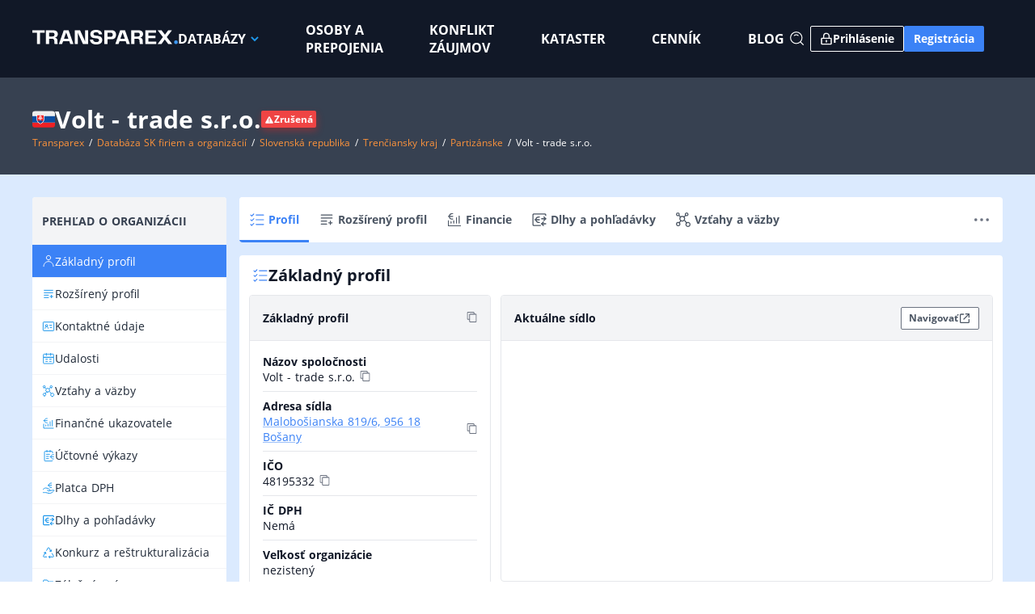

--- FILE ---
content_type: text/html;charset=utf-8
request_url: https://www.transparex.sk/organization/sk/48195332/profile
body_size: 97795
content:
<!DOCTYPE html><html  lang="sk"><head><meta charset="utf-8">
<meta name="viewport" content="width=device-width, initial-scale=1, maximum-scale=1.0, user-scalable=no">
<title>Volt - trade s.r.o. (Zrušená) - ekonomická, právna a obchodná analýza TRANSPAREX</title>
<style>@font-face{font-display:swap;font-family:Open Sans;font-style:normal;font-weight:300;src:local("Open Sans Light"),local("OpenSans-Light"),url(/fonts/OpenSans-Light.woff2) format("woff2"),url(/fonts/OpenSans-Light.woff) format("woff")}@font-face{font-display:swap;font-family:Open Sans;font-style:normal;font-weight:400;src:local("Open Sans Regular"),local("OpenSans-Regular"),url(/fonts/OpenSans-Regular.woff2) format("woff2"),url(/fonts/OpenSans-Regular.woff) format("woff")}@font-face{font-display:swap;font-family:Open Sans;font-style:normal;font-weight:700;src:local("Open Sans Bold"),local("OpenSans-Bold"),url(/fonts/OpenSans-Bold.woff2) format("woff2"),url(/fonts/OpenSans-Bold.woff) format("woff")}</style>
<style>.fade-enter,.fade-leave-to{opacity:0}.fade-enter-to,.fade-leave{opacity:1}.fade-enter-active,.fade-leave-active{transition:opacity .4s ease}.slide-y-enter-active,.slide-y-leave-active{transition:.4s cubic-bezier(.25,.8,.5,1);transition-property:transform,opacity}.slide-y-enter,.slide-y-leave-to{opacity:0;transform:translate3d(0,-10px,0)}.slide-y-enter-to,.slide-y-leave{opacity:1;transform:translateZ(0)}.slide-left-enter-active,.slide-left-leave-active{transition:.4s cubic-bezier(.25,.8,.5,1);transition-property:transform,opacity}.slide-left-enter,.slide-left-leave-to{opacity:0;transform:translate3d(100%,0,0)}.slide-left-enter-to,.slide-left-leave{opacity:1;transform:translateZ(0)}.slide-right-enter-active,.slide-right-leave-active{transition:.4s cubic-bezier(.25,.8,.5,1);transition-property:transform,opacity}.slide-right-enter,.slide-right-leave-to{opacity:0;transform:translate3d(-100%,0,0)}.slide-right-enter-to,.slide-right-leave{opacity:1;transform:translateZ(0)}@keyframes pulse{0%{opacity:.5}50%{opacity:1}to{opacity:.5}}</style>
<style>.f-row,.f-row-ac{display:flex;flex-direction:row}.f-row-ac{align-items:center}.f-row-as{align-items:flex-start}.f-row-ae,.f-row-as{display:flex;flex-direction:row}.f-row-ae{align-items:flex-end}.f-col,.f-col-ac{display:flex;flex-direction:column}.f-col-ac{align-items:center}.f-col-as{align-items:flex-start;display:flex;flex-direction:column}.f-inline-flex,.f-inline-row{display:inline-flex}.f-inline-row{flex-direction:row}.f-inline-col{display:inline-flex;flex-direction:column}.f-inline-block{display:inline-block}.f-grow{flex-grow:1}.f-shrink{flex-shrink:1}.f-no-shrink{flex-shrink:0}.f-flex{flex:1}.f-align-stretch{align-items:stretch}.f-align-start{align-items:flex-start}.f-align-end{align-items:flex-end}.f-align-center{align-items:center}.f-justify-start{justify-content:flex-start}.f-justify-end{justify-content:flex-end}.f-justify-center{justify-content:center}.f-space-between{justify-content:space-between}.f-wrap{flex-wrap:wrap}.text-center{text-align:center!important}.text-left{text-align:left!important}.text-right{text-align:right!important}.map-overlay{position:relative;z-index:1}.p-0{padding:0!important}.px-0{padding-left:0!important;padding-right:0!important}.py-0{padding-bottom:0!important;padding-top:0!important}.pr-0{padding-right:0!important}.pl-0{padding-left:0!important}.pb-0{padding-bottom:0!important}.mt-05{margin-top:2px!important}.mt-1{margin-top:4px!important}.mb-1{margin-bottom:4px!important}.ml-1{margin-left:4px!important}.mr-1{margin-right:4px!important}.p-1{padding:4px!important}.m-1{margin:4px!important}.mx-1{margin-left:4px!important;margin-right:4px!important}.my-1{margin-bottom:4px!important;margin-top:4px!important}.pl-1{padding-left:4px!important}.p-2{padding:6px!important}.px-2{padding-left:6px!important;padding-right:6px!important}.py-2{padding-bottom:6px!important;padding-top:6px!important}.pr-2{padding-right:6px!important}.pl-2{padding-left:6px!important}.pb-2{padding-bottom:6px!important}.m-2{margin:6px!important}.mx-2{margin-left:6px!important;margin-right:6px!important}.my-2{margin-bottom:6px!important;margin-top:6px!important}.mr-2{margin-right:6px!important}.ml-2{margin-left:6px!important}.mb-2{margin-bottom:6px!important}.mt-2{margin-top:6px!important}.p-3{padding:8px!important}.px-3{padding-left:8px!important;padding-right:8px!important}.py-3{padding-top:8px!important}.pb-3,.py-3{padding-bottom:8px!important}.pl-3{padding-left:8px!important}.pr-3{padding-right:8px!important}.m-3{margin:8px!important}.mx-3{margin-left:8px!important;margin-right:8px!important}.my-3{margin-bottom:8px!important;margin-top:8px!important}.mr-3{margin-right:8px!important}.ml-3{margin-left:8px!important}.mb-3{margin-bottom:8px!important}.mt-3{margin-top:8px!important}.p-4{padding:12px!important}.px-4{padding-left:12px!important;padding-right:12px!important}.py-4{padding-bottom:12px!important;padding-top:12px!important}.pl-4{padding-left:12px!important}.pr-4{padding-right:12px!important}.pb-4{padding-bottom:12px!important}.pl-8{padding-left:24px!important}.m-4{margin:12px!important}.mx-4{margin-left:12px!important;margin-right:12px!important}.my-4{margin-bottom:12px!important;margin-top:12px!important}.mr-4{margin-right:12px!important}.ml-4{margin-left:12px!important}.mt-4{margin-top:12px!important}.mb-4{margin-bottom:12px!important}.m-6{margin:16px!important}.mx-6{margin-left:16px!important;margin-right:16px!important}.my-6{margin-top:16px!important}.mb-6,.my-6{margin-bottom:16px!important}.mt-6{margin-top:16px!important}.ml-6{margin-left:16px!important}.mr-6{margin-right:16px!important}.p-6{padding:16px!important}.px-6{padding-left:16px!important;padding-right:16px!important}.pb-6,.py-6{padding-bottom:16px!important}.py-6{padding-top:16px!important}.pl-6{padding-left:16px!important}.pr-6{padding-right:16px!important}.mx-auto{margin-left:auto!important;margin-right:auto!important}.my-auto{margin-bottom:auto!important;margin-top:auto!important}.ml-auto{margin-left:auto!important}.mt-auto{margin-top:auto!important}.m-0{margin:0!important}.mx-0{margin-right:0!important}.ml-0,.mx-0{margin-left:0!important}.mr-0{margin-right:0!important}.my-0{margin-bottom:0!important}.mt-0,.my-0{margin-top:0!important}.mb-0{margin-bottom:0!important}.p-7{padding:20px!important}.px-7{padding-left:20px!important;padding-right:20px!important}.py-7{padding-bottom:20px!important;padding-top:20px!important}.p-8{padding:24px!important}.pt-8{padding-top:24px!important}.pb-8{padding-bottom:24px!important}.pr-8{padding-right:24px!important}.py-8{padding-bottom:24px!important;padding-top:24px!important}.px-8{padding-left:24px!important;padding-right:24px!important}.mt-10{margin-top:32px!important}.px-10{padding-left:32px!important;padding-right:32px!important}.py-10{padding-bottom:32px!important;padding-top:32px!important}.pt-12{padding-top:40px!important}.pb-12{padding-bottom:40px!important}.pr-12{padding-right:40px!important}.py-12{padding-bottom:40px!important;padding-top:40px!important}.px-12{padding-left:40px!important;padding-right:40px!important}.m-7{margin:20px!important}.mx-7{margin-left:20px!important;margin-right:20px!important}.my-7{margin-top:20px!important}.mb-7,.my-7{margin-bottom:20px!important}.ml-7{margin-left:20px!important}.mr-7{margin-right:20px!important}.mt-7{margin-top:20px!important}.mt-8{margin-top:24px!important}.mb-8{margin-bottom:24px!important}.mr-8{margin-right:24px!important}.ml-8{margin-left:24px!important}.my-8{margin-bottom:24px!important;margin-top:24px!important}.mt-12{margin-top:40px!important}.mb-12,.my-12{margin-bottom:40px!important}.my-12{margin-top:40px!important}.scrollable{overflow:auto}.hidden{display:none!important}.w-fit-content{width:-moz-fit-content!important;width:fit-content!important}.h-full{height:100%!important}.w-full{width:100%!important}.gap-05{gap:2px!important}.gap-1{gap:4px!important}.gap-2{gap:6px!important}.gap-3{gap:8px!important}.gap-4{gap:12px!important}.gap-6{gap:16px!important}.gap-7{gap:20px!important}.gap-8{gap:24px!important}.gap-10{gap:32px!important}.gap-12{gap:40px!important}.max-w-8xs{max-width:96px}.max-w-7xs{max-width:128px}.max-w-6xs{max-width:160px}.max-w-5xs{max-width:192px}.max-w-4xs{max-width:224px}.max-w-3xs{max-width:256px}.max-w-2xs{max-width:288px}.max-w-xs{max-width:320px}.max-w-sm{max-width:384px}.max-w-lg{max-width:480px}.max-w-xl{max-width:576px}.max-w-2xl{max-width:672px}.max-w-3xl{max-width:768px}.max-w-4xl{max-width:864px}.max-w-full{max-width:100%}.align-self-start{align-self:flex-start}.align-self-center{align-self:center}.align-self-end{align-self:flex-end}</style>
<style>html{font-family:Open Sans,sans-serif;font-size:16px;word-spacing:1px;-ms-text-size-adjust:100%;-webkit-text-size-adjust:100%;-moz-osx-font-smoothing:grayscale;-webkit-font-smoothing:antialiased;box-sizing:border-box}*,:after,:before{box-sizing:border-box;margin:0}::-moz-focus-inner{border:0}:root{--screen-sm:768px;--screen-md:992px;--screen-lg:1200px;--screen-xl:1400px;--font-size-xs:12px;--font-size-sm:14px;--font-size-md:16px;--font-size-lg:18px;--font-size-xl:20px;--font-size-2xl:24px;--font-size-3xl:30px;--color-white:#fff;--color-white-rgb:255,255,255;--color-black:#000;--color-black-rgb:0,0,0;--color:#1e97eb;--color-green-50:#f0fdf4;--color-green-50-rgb:240,253,244;--color-green-100:#dcfce7;--color-green-100-rgb:220,252,231;--color-green-200:#bbf7d0;--color-green-200-rgb:187,247,208;--color-green-300:#86efac;--color-green-300-rgb:134,239,172;--color-green-400:#4ade80;--color-green-400-rgb:74,222,128;--color-green-500:#22c55e;--color-green-500-rgb:34,197,94;--color-green-600:#16a34a;--color-green-600-rgb:22,163,74;--color-green-700:#15803d;--color-green-700-rgb:21,128,61;--color-green-800:#166534;--color-green-800-rgb:22,101,52;--color-green-900:#14532d;--color-green-900-rgb:20,83,45;--color-red-50:#fef2f2;--color-red-50-rgb:254,242,242;--color-red-100:#ffe8e8;--color-red-100-rgb:255,232,232;--color-red-200:#fecaca;--color-red-200-rgb:251,211,211;--color-red-300:#fca5a5;--color-red-300-rgb:255,130,130;--color-red-400:#f87171;--color-red-400-rgb:248,113,113;--color-red-500:#ef4444;--color-red-500-rgb:239,68,68;--color-red-600:#dc2626;--color-red-600-rgb:220,38,38;--color-red-700:#b91c1c;--color-red-700-rgb:185,28,28;--color-red-800:#991b1b;--color-red-800-rgb:153,27,27;--color-red-900:#7f1d1d;--color-red-900-rgb:127,29,29;--color-blue-50:#eff6ff;--color-blue-50-rgb:239,246,255;--color-blue-100:#dbeafe;--color-blue-100-rgb:219,234,254;--color-blue-200:#bfdbfe;--color-blue-200-rgb:191,219,254;--color-blue-300:#93c5fd;--color-blue-300-rgb:147,197,253;--color-blue-400:#60a5fa;--color-blue-400-rgb:96,165,250;--color-blue-500:#3b82f6;--color-blue-500-rgb:59,130,246;--color-blue-600:#2563eb;--color-blue-600-rgb:37,99,235;--color-blue-700:#1d4ed8;--color-blue-700-rgb:29,78,216;--color-blue-800:#1e40af;--color-blue-800-rgb:30,64,175;--color-blue-900:#1e3a8a;--color-blue-900-rgb:30,58,138;--color-orange-50:#fff7ed;--color-orange-50-rgb:255,247,237;--color-orange-100:#ffedd5;--color-orange-100-rgb:255,237,213;--color-orange-200:#fed7aa;--color-orange-200-rgb:254,215,170;--color-orange-300:#fdba74;--color-orange-300-rgb:253,186,116;--color-orange-400:#fb923c;--color-orange-400-rgb:251,146,60;--color-orange-500:#f97316;--color-orange-500-rgb:249,115,22;--color-orange-600:#ea580c;--color-orange-600-rgb:234,88,12;--color-orange-700:#c2410c;--color-orange-700-rgb:194,65,12;--color-orange-800:#9a3412;--color-orange-800-rgb:154,52,18;--color-orange-900:#7c2d12;--color-orange-900-rgb:124,45,18;--color-gray-50:#f9fafb;--color-gray-50-rgb:249,250,251;--color-gray-100:#f3f4f6;--color-gray-100-rgb:243,244,246;--color-gray-200:#e5e7eb;--color-gray-200-rgb:229,231,235;--color-gray-300:#d1d5db;--color-gray-300-rgb:209,213,219;--color-gray-400:#9ca3af;--color-gray-400-rgb:156,163,175;--color-gray-500:#6b7280;--color-gray-500-rgb:107,114,128;--color-gray-600:#4b5563;--color-gray-600-rgb:75,85,99;--color-gray-700:#374151;--color-gray-700-rgb:55,65,81;--color-gray-800:#1f2937;--color-gray-800-rgb:31,41,55;--color-gray-900:#111827;--color-gray-900-rgb:17,24,39;--color-primary:#1e97eb;--color-primary-rgb:30,151,235;--color-green:#1fcb7c;--color-green-rgb:31,203,124;--color-red:#eb5757;--color-red-rgb:235,87,87;--color-orange:#ff9d3b;--color-orange-rgb:255,157,59;--color-yellow:#f2c94c;--color-yellow-rgb:242,201,76;--color-grey:#d3d3d3;--color-grey-rgb:211,211,211;--color-dark-blue:#2b3442}.overlay-container{min-height:100vh;position:relative;width:100%;z-index:2}body.overlay:not(.enter-active):not(.leave-active) .app>:not(.popup-layer){display:none}body.overlay.enter-active .overlay-container,body.overlay.leave-active .overlay-container{left:0;position:fixed;right:0;top:0}body:not(.overlay) .overlay-container{display:none}.page-content{min-width:0;width:1200px}@media (max-width:1200px){.page-content{width:100%}}.full-width{width:100%}.page-header{align-items:center;background-attachment:scroll;background-color:#3c4c66;background-image:url("data:image/svg+xml;charset=utf-8,%3Csvg xmlns='http://www.w3.org/2000/svg' xml:space='preserve' style='enable-background:new 0 0 1957 1185' viewBox='0 0 1957 1185'%3E%3Cg filter='url(%23a)' opacity='.3'%3E%3Cpath fill='url(%23b)' fill-opacity='.2' d='M1 247.9 6.1 1167s330.4 91 1161.7-278.5c830.3-369.4 788.2 195 788.2 195l1-1014.4S1399.8-174 933.2 251.4C465.6 678.1 0 158.5 0 158.5z' style='mix-blend-mode:luminosity'/%3E%3C/g%3E%3Cdefs%3E%3CradialGradient id='b' cx='0' cy='0' r='1' gradientTransform='matrix(974.62165 -12.82294 15.06117 1144.74093 980.999 398.655)' gradientUnits='userSpaceOnUse'%3E%3Cstop stop-color='%2300ADB5'/%3E%3Cstop offset='.411' stop-color='%23C9FDFF'/%3E%3C/radialGradient%3E%3Cfilter id='a' width='1957' height='1184.91' x='0' y='0' color-interpolation-filters='sRGB' filterUnits='userSpaceOnUse'%3E%3CfeFlood flood-opacity='0' result='BackgroundImageFix'/%3E%3CfeColorMatrix in='SourceAlpha' values='0 0 0 0 0 0 0 0 0 0 0 0 0 0 0 0 0 0 127 0'/%3E%3CfeOffset dy='4'/%3E%3CfeGaussianBlur stdDeviation='2'/%3E%3CfeColorMatrix values='0 0 0 0 0 0 0 0 0 0 0 0 0 0 0 0 0 0 0.25 0'/%3E%3CfeBlend in2='BackgroundImageFix' result='effect1_dropShadow'/%3E%3CfeBlend in='SourceGraphic' in2='effect1_dropShadow' result='shape'/%3E%3C/filter%3E%3C/defs%3E%3C/svg%3E");background-position:left 0 top -240px;background-repeat:no-repeat;background-size:cover;display:flex;justify-content:center;min-height:120px}.page-header h1{font-size:24px;line-height:1.25;text-align:center}@media (max-width:600px){.page-header h1{font-size:20px}}a{color:var(--color-blue-500);text-decoration-color:rgba(var(--color-blue-500-rgb),.5)}button{color:inherit}.h1{font-size:46px;margin:26px 0}.h2{font-size:36px}.h2,.h3{margin:16px 0}.h3{font-size:30px}.h4{font-size:24px}.h4,.h5{line-height:1.25}.h5{font-size:20px}.h6{font-size:18px;line-height:1}@media (max-width:800px){.h1{font-size:36px;margin:20px 0}.h2{font-size:32px}}@media (max-width:600px){.h1{font-size:26px}.h2{font-size:24px}.h3{font-size:22px}}hr{border-width:0}.light hr{border-bottom:1px solid #ddd}.dark hr{border-bottom:1px solid #222a37}small{font-size:var(--font-size-xs)}.text-xs{font-size:var(--font-size-xs)!important}.text-sm{font-size:var(--font-size-sm)!important}.text-md{font-size:var(--font-size-md)!important}.text-lg{font-size:var(--font-size-lg)!important}.bold{font-weight:700}.medium{font-weight:500}.semibold{font-weight:600}.font-normal{font-weight:400}.text--light{color:var(--color-gray-400)}.text--gray-500{color:var(--color-gray-500)!important}.text--dark{color:var(--color-gray-800)}.text--secondary{color:var(--color-gray-600)!important}.text--white{color:#fff}.text--blue{color:var(--color-blue-500)}.decoration-gray-500{text-decoration-color:var(--color-gray-500)!important}.uppercase{text-transform:uppercase}.lowercase{text-transform:lowercase}.underline{text-decoration:underline}.mobile-menu .item{min-width:200px}.border-top{border-top:1px solid var(--color-gray-200)!important}.border-none{border:none!important}.box-shadow-none{box-shadow:none!important}.border-gray-300{border:1px solid var(--color-gray-300)!important}.border-rounded{border-radius:4px!important}.raised{box-shadow:1px 1px 6px #00000026}.list-inside{list-style:inside}.capitalize{text-transform:capitalize}.card{border-radius:4px}.card.no-shadow{box-shadow:none}.card.light{background-color:var(--color-white)}.card.dark{background-color:var(--color-dark-blue)}.card:not(.scrollable){overflow:hidden}.link-btn{color:var(--color-primary);cursor:pointer;font-weight:700;outline:none;text-align:center;text-decoration:underline!important}.link-btn:focus,.link-btn:hover{text-shadow:0 6px 16px rgba(var(--color-primary-rgb),.3)}.truncate{overflow:hidden!important;text-overflow:ellipsis!important;white-space:nowrap!important}.nowrap{white-space:nowrap}.highlight-orange{background-color:var(--color-orange-200)}.blend-multiply{mix-blend-mode:multiply}.line-clamp-1{display:-webkit-box!important;-webkit-line-clamp:1!important;-webkit-box-orient:vertical!important}.link-new{border-bottom:1px solid rgba(var(--color-blue-500-rgb),.5);cursor:pointer;text-decoration:none}.link-new,.link-new a{color:var(--color-blue-500)!important;outline:none}.link-new a{text-decoration:inherit!important}.link-new:focus-visible:not([disabled]){background-color:var(--color-blue-50)!important;outline:2px solid var(--color-blue-300)!important;outline-offset:-2px!important}.link-new a:focus-visible:not([disabled]){background-color:var(--color-blue-50)!important;outline:2px solid var(--color-blue-300)!important;outline-offset:-2px!important}.popup-container.align-bb{margin-top:4px}.popup-container.align-tt{margin-bottom:4px}.popup-container.align-tt .anchor svg{filter:drop-shadow(0 -1px 2px rgba(0,0,0,.4))}.popup-container .anchor svg{fill:#fff;filter:drop-shadow(0 1px 2px rgba(0,0,0,.2))}.popup-container.popup-autocomplete,.popup-container.popup-select{font-size:14px}.popup-container.dialog{box-shadow:0 2px 8px #0003,0 3px 3px #00000026;left:50%;margin:8px;max-height:calc(100% - 16px);overflow:auto;position:fixed;top:50%;transform:translate(-50%,-50%);--gutter-x:36px;--gutter-y:20px}@media (max-width:600px){.popup-container.dialog{--gutter-x:6px;--gutter-y:8px}}@media (max-width:400px){.popup-container.popup-menu{left:0!important;margin:0;right:0!important}}.popup-container.tooltip{color:var(--color-dark-blue);font-size:13px;max-width:300px}.popup-content{background-color:var(--color-white);border-radius:2px;box-shadow:0 4px 12px #0000001f;max-height:100%;outline:none}.popup-list{color:var(--color-gray-900);font-size:14px;min-width:inherit;overflow:auto;overscroll-behavior:contain}@media (min-width:600px){.popup-list{max-height:70vh;max-width:500px}}.popup-list .item{align-items:center;color:inherit;cursor:pointer;display:flex;font-size:var(--font-size-sm);gap:8px;min-height:40px;outline:none;padding:10px 12px;text-decoration:none}.popup-list .item:not(:first-child){border-top:1px solid var(--color-gray-100)}.popup-list .item .icon-box{align-items:center;background-color:var(--color-blue-500);border-radius:3px;display:flex;height:32px}.popup-list .item .icon:not(.router-link-exact-active){color:var(--color-blue-500)}.dark{color:#fff}.dark .autocomplete,.dark .select,.dark .text-field{color:#444}.dark .popup-list{background-color:#222831;color:#fff}.light{color:var(--color-gray-900)}.primary{color:var(--color-primary)}table .btn>.icon{color:inherit;height:32px;min-width:32px;width:32px}.px-g{padding-left:var(--gutter-x);padding-right:var(--gutter-x)}.py-g{padding-bottom:var(--gutter-y)}.pt-g,.py-g{padding-top:var(--gutter-y)}.pb-g{padding-bottom:var(--gutter-y)}.grid-border{background-color:#d6d6d6;-moz-column-gap:1px;column-gap:1px;row-gap:1px}.toolbar{background-color:var(--color-gray-100);font-weight:700;padding:10px 12px}.toolbar.dark{background-color:#222831}.rotated{transform:rotate(-180deg)}.transition-transform{transition:transform .3s ease}.leaflet-popup-content-wrapper{border-radius:4px!important}.leaflet-popup-content{margin:12px!important;max-width:200px}.expandable-button{align-items:center;display:flex;height:24px!important;justify-content:center;min-height:24px!important;min-width:24px!important;padding:4px!important;width:24px!important}.expandable-button .icon{transform:rotate(90deg);transition:transform .4s cubic-bezier(.25,.8,.25,1);will-change:transform}.expandable-button.open .icon{transform:rotate(-90deg)}.download-button{display:flex;height:24px!important;min-height:24px!important;min-width:24px!important;padding:2px!important;width:24px!important}.arrow-icon{color:var(--color-blue-500);cursor:pointer;justify-self:center;transform:rotate(180deg);transition:transform .4s cubic-bezier(.25,.8,.25,1);will-change:transform}.arrow-icon.open{transform:rotate(0)}.card-details{background:#fff;display:flex;flex-direction:column;font-size:var(--font-size-sm);overflow:hidden}.card-details .title{font-size:var(--font-size-md);font-weight:700}.card-details .title.businessname{font-size:var(--font-size-sm)}.card-details .subtitle{color:#6d82a2}.card-details label{font-weight:700}.card-details .row:has(.address){margin-right:8px;padding-right:24px;position:relative}.card-details .row:has(.address) .copy-tooltip{position:absolute;right:0;top:0}.card-details .row{display:flex;overflow:hidden;padding:0}.card-details .row .address{font-style:normal}.card-details .row span:not(.address):not(.businessname):not(.orsr-entry){overflow:hidden;text-overflow:ellipsis;white-space:nowrap}.card-details .row:not(:first-child){border-top:1px solid var(--color-gray-200)}.card-details .row.two-line{flex-direction:column;justify-content:center;padding:8px 0}.card-details .row.three-line{flex-direction:column;height:84px;padding-top:5px}.card-details .row.inline{align-items:center;justify-content:space-between;padding:8px 0}.card-details .row.clickable{cursor:pointer}.card-details .status{align-items:center;display:flex;font-size:12px;font-weight:700;text-transform:uppercase}.card-details .status.ok{color:var(--color-green-500)}.card-details .status.alert{color:var(--color-red-500)}.card-details .status .icon{height:16px;width:16px}.card-details .stats .icon.positive{color:var(--color-green-500)}.card-details .stats .icon.negative{color:var(--color-red-500);transform:rotate(180deg)}.card-details .hidden-content{background:linear-gradient(#fff0,#ffffff80,#fff);height:70px;margin-top:-30px}.decoration-none{text-decoration:none!important}.pointer{cursor:pointer}.border-radius-1{border-radius:4px!important}.rotate-180{transform:rotate(180deg)}.inline-block{display:inline-block!important}.border-gray-200{border:1px solid var(--color-gray-200)!important}.horizontal-events-container{border:1px solid var(--color-gray-300);border-radius:4px}@media (max-width:639px){.horizontal-events-container{border:none}}</style>
<style>.grid-col2,.grid-col3,.grid-col4,.grid-col5,.grid-col6,.grid-col7{align-items:start;display:grid}.grid-align-stretch{align-items:stretch;display:grid}.grid-col2,.grid-col3,.grid-col4,.grid-col5,.grid-col6,.grid-col7{grid-template-columns:repeat(1,minmax(0,1fr))}.grid-col-span-2{grid-column:span 2}.grid-col-span-3{grid-column:span 3}.grid-col-span-4{grid-column:span 4}.grid-col-span-5{grid-column:span 5}.grid-col-span-6{grid-column:span 6}.grid-col-span-7{grid-column:span 7}.align-center{align-items:center}@media (min-width:768px) and (max-width:1023px){.grid-col2{grid-template-columns:repeat(2,minmax(0,1fr))}.grid-col3{grid-template-columns:repeat(3,minmax(0,1fr))}.grid-col4{grid-template-columns:repeat(4,minmax(0,1fr))}.grid-col5{grid-template-columns:repeat(2,minmax(0,1fr))}.grid-col6{grid-template-columns:repeat(6,minmax(0,1fr))}.grid-col7{grid-template-columns:repeat(7,minmax(0,1fr))}}@media (min-width:1024px){.grid-col2{grid-template-columns:repeat(2,minmax(0,1fr))}.grid-col3{grid-template-columns:repeat(3,minmax(0,1fr))}.grid-col4{grid-template-columns:repeat(4,minmax(0,1fr))}.grid-col5{grid-template-columns:repeat(5,minmax(0,1fr))}.grid-col6{grid-template-columns:repeat(6,minmax(0,1fr))}.grid-col7{grid-template-columns:repeat(7,minmax(0,1fr))}}</style>
<style>.bg-black{background-color:var(--color-black)}.bg-blue-50{background-color:var(--color-blue-50)!important}.bg-white{background-color:var(--color-white)}.bg-gray-50{background-color:var(--color-gray-50)!important}.text-black{color:var(--color-black)}.text-white{color:var(--color-white)}.text-gray-50{color:var(--color-gray-50)}.text-gray-100{color:var(--color-gray-100)}.text-gray-200{color:var(--color-gray-200)}.text-gray-300{color:var(--color-gray-300)}.text-gray-400{color:var(--color-gray-400)}.text-gray-500{color:var(--color-gray-500)}.text-gray-600{color:var(--color-gray-600)}.text-gray-700{color:var(--color-gray-700)}.text-gray-800{color:var(--color-gray-800)}.text-gray-900{color:var(--color-gray-900)}</style>
<style>.popup-container{display:flex;flex-direction:column;outline:0;overscroll-behavior:contain;pointer-events:auto;position:absolute;z-index:50}.popup-container .anchor{align-self:flex-end;display:flex;flex:0 0;margin:-1px;overflow:hidden;padding:3px 3px 0;z-index:1}.popup-container .anchor svg{margin:-1px}.popup-container.align-tt{flex-direction:column-reverse}.popup-container.align-tt .anchor{transform:scaleY(-1)}.popup-backdrop{background-color:#0009;bottom:0;left:0;overflow:auto;overscroll-behavior:contain;pointer-events:auto;position:fixed;right:-20px;top:0;z-index:1}.popup-backdrop>div{height:110%;width:5px}</style>
<style>.tooltip.fade-enter-active,.tooltip.slide-y-enter-active{pointer-events:none}.tooltip .anchor svg{height:8px;width:16px}.tooltip.colored .tooltip-box{border:1px solid var(--color)}.tooltip.colored .anchor path{stroke:var(--color);stroke-width:1;vector-effect:non-scaling-stroke}</style>
<style>.user-menu .popup-list{min-width:220px}.user-menu .popup-list .item:not(.highlighted) .icon{color:#304f7d}.login-popup{max-width:400px;width:100%}@media (max-width:768px){.popup-form-container{padding:0 8px;position:absolute;right:-48px!important;top:10px;width:100%}}.popup-menu .overlay{background-color:#0009;bottom:0;flex:1;height:90%;position:fixed;width:100%;z-index:1}.mobile-popup{left:0!important;margin:0!important;right:0!important}</style>
<style>@font-face{font-display:swap;font-family:Open Sans;font-style:normal;font-weight:300;src:local("Open Sans Light"),local("OpenSans-Light"),url(/fonts/OpenSans-Light.woff2) format("woff2"),url(/fonts/OpenSans-Light.woff) format("woff")}@font-face{font-display:swap;font-family:Open Sans;font-style:normal;font-weight:400;src:local("Open Sans Regular"),local("OpenSans-Regular"),url(/fonts/OpenSans-Regular.woff2) format("woff2"),url(/fonts/OpenSans-Regular.woff) format("woff")}@font-face{font-display:swap;font-family:Open Sans;font-style:normal;font-weight:700;src:local("Open Sans Bold"),local("OpenSans-Bold"),url(/fonts/OpenSans-Bold.woff2) format("woff2"),url(/fonts/OpenSans-Bold.woff) format("woff")}.fade-enter,.fade-leave-to{opacity:0}.fade-enter-to,.fade-leave{opacity:1}.fade-enter-active,.fade-leave-active{transition:opacity .4s ease}.slide-y-enter-active,.slide-y-leave-active{transition:.4s cubic-bezier(.25,.8,.5,1);transition-property:transform,opacity}.slide-y-enter,.slide-y-leave-to{opacity:0;transform:translate3d(0,-10px,0)}.slide-y-enter-to,.slide-y-leave{opacity:1;transform:translateZ(0)}.slide-left-enter-active,.slide-left-leave-active{transition:.4s cubic-bezier(.25,.8,.5,1);transition-property:transform,opacity}.slide-left-enter,.slide-left-leave-to{opacity:0;transform:translate3d(100%,0,0)}.slide-left-enter-to,.slide-left-leave{opacity:1;transform:translateZ(0)}.slide-right-enter-active,.slide-right-leave-active{transition:.4s cubic-bezier(.25,.8,.5,1);transition-property:transform,opacity}.slide-right-enter,.slide-right-leave-to{opacity:0;transform:translate3d(-100%,0,0)}.slide-right-enter-to,.slide-right-leave{opacity:1;transform:translateZ(0)}@keyframes pulse{0%{opacity:.5}50%{opacity:1}to{opacity:.5}}.f-row,.f-row-ac{display:flex;flex-direction:row}.f-row-ac{align-items:center}.f-row-as{align-items:flex-start}.f-row-ae,.f-row-as{display:flex;flex-direction:row}.f-row-ae{align-items:flex-end}.f-col,.f-col-ac{display:flex;flex-direction:column}.f-col-ac{align-items:center}.f-col-as{align-items:flex-start;display:flex;flex-direction:column}.f-inline-flex,.f-inline-row{display:inline-flex}.f-inline-row{flex-direction:row}.f-inline-col{display:inline-flex;flex-direction:column}.f-inline-block{display:inline-block}.f-grow{flex-grow:1}.f-shrink{flex-shrink:1}.f-no-shrink{flex-shrink:0}.f-flex{flex:1}.f-align-stretch{align-items:stretch}.f-align-start{align-items:flex-start}.f-align-end{align-items:flex-end}.f-align-center{align-items:center}.f-justify-start{justify-content:flex-start}.f-justify-end{justify-content:flex-end}.f-justify-center{justify-content:center}.f-space-between{justify-content:space-between}.f-wrap{flex-wrap:wrap}.text-center{text-align:center!important}.text-left{text-align:left!important}.text-right{text-align:right!important}.map-overlay{position:relative;z-index:1}.p-0{padding:0!important}.px-0{padding-left:0!important;padding-right:0!important}.py-0{padding-bottom:0!important;padding-top:0!important}.pr-0{padding-right:0!important}.pl-0{padding-left:0!important}.pb-0{padding-bottom:0!important}.mt-05{margin-top:2px!important}.mt-1{margin-top:4px!important}.mb-1{margin-bottom:4px!important}.ml-1{margin-left:4px!important}.mr-1{margin-right:4px!important}.p-1{padding:4px!important}.m-1{margin:4px!important}.mx-1{margin-left:4px!important;margin-right:4px!important}.my-1{margin-bottom:4px!important;margin-top:4px!important}.pl-1{padding-left:4px!important}.p-2{padding:6px!important}.px-2{padding-left:6px!important;padding-right:6px!important}.py-2{padding-bottom:6px!important;padding-top:6px!important}.pr-2{padding-right:6px!important}.pl-2{padding-left:6px!important}.pb-2{padding-bottom:6px!important}.m-2{margin:6px!important}.mx-2{margin-left:6px!important;margin-right:6px!important}.my-2{margin-bottom:6px!important;margin-top:6px!important}.mr-2{margin-right:6px!important}.ml-2{margin-left:6px!important}.mb-2{margin-bottom:6px!important}.mt-2{margin-top:6px!important}.p-3{padding:8px!important}.px-3{padding-left:8px!important;padding-right:8px!important}.py-3{padding-top:8px!important}.pb-3,.py-3{padding-bottom:8px!important}.pl-3{padding-left:8px!important}.pr-3{padding-right:8px!important}.m-3{margin:8px!important}.mx-3{margin-left:8px!important;margin-right:8px!important}.my-3{margin-bottom:8px!important;margin-top:8px!important}.mr-3{margin-right:8px!important}.ml-3{margin-left:8px!important}.mb-3{margin-bottom:8px!important}.mt-3{margin-top:8px!important}.p-4{padding:12px!important}.px-4{padding-left:12px!important;padding-right:12px!important}.py-4{padding-bottom:12px!important;padding-top:12px!important}.pl-4{padding-left:12px!important}.pr-4{padding-right:12px!important}.pb-4{padding-bottom:12px!important}.pl-8{padding-left:24px!important}.m-4{margin:12px!important}.mx-4{margin-left:12px!important;margin-right:12px!important}.my-4{margin-bottom:12px!important;margin-top:12px!important}.mr-4{margin-right:12px!important}.ml-4{margin-left:12px!important}.mt-4{margin-top:12px!important}.mb-4{margin-bottom:12px!important}.m-6{margin:16px!important}.mx-6{margin-left:16px!important;margin-right:16px!important}.my-6{margin-top:16px!important}.mb-6,.my-6{margin-bottom:16px!important}.mt-6{margin-top:16px!important}.ml-6{margin-left:16px!important}.mr-6{margin-right:16px!important}.p-6{padding:16px!important}.px-6{padding-left:16px!important;padding-right:16px!important}.pb-6,.py-6{padding-bottom:16px!important}.py-6{padding-top:16px!important}.pl-6{padding-left:16px!important}.pr-6{padding-right:16px!important}.mx-auto{margin-left:auto!important;margin-right:auto!important}.my-auto{margin-bottom:auto!important;margin-top:auto!important}.ml-auto{margin-left:auto!important}.mt-auto{margin-top:auto!important}.m-0{margin:0!important}.mx-0{margin-right:0!important}.ml-0,.mx-0{margin-left:0!important}.mr-0{margin-right:0!important}.my-0{margin-bottom:0!important}.mt-0,.my-0{margin-top:0!important}.mb-0{margin-bottom:0!important}.p-7{padding:20px!important}.px-7{padding-left:20px!important;padding-right:20px!important}.py-7{padding-bottom:20px!important;padding-top:20px!important}.p-8{padding:24px!important}.pt-8{padding-top:24px!important}.pb-8{padding-bottom:24px!important}.pr-8{padding-right:24px!important}.py-8{padding-bottom:24px!important;padding-top:24px!important}.px-8{padding-left:24px!important;padding-right:24px!important}.mt-10{margin-top:32px!important}.px-10{padding-left:32px!important;padding-right:32px!important}.py-10{padding-bottom:32px!important;padding-top:32px!important}.pt-12{padding-top:40px!important}.pb-12{padding-bottom:40px!important}.pr-12{padding-right:40px!important}.py-12{padding-bottom:40px!important;padding-top:40px!important}.px-12{padding-left:40px!important;padding-right:40px!important}.m-7{margin:20px!important}.mx-7{margin-left:20px!important;margin-right:20px!important}.my-7{margin-top:20px!important}.mb-7,.my-7{margin-bottom:20px!important}.ml-7{margin-left:20px!important}.mr-7{margin-right:20px!important}.mt-7{margin-top:20px!important}.mt-8{margin-top:24px!important}.mb-8{margin-bottom:24px!important}.mr-8{margin-right:24px!important}.ml-8{margin-left:24px!important}.my-8{margin-bottom:24px!important;margin-top:24px!important}.mt-12{margin-top:40px!important}.mb-12,.my-12{margin-bottom:40px!important}.my-12{margin-top:40px!important}.scrollable{overflow:auto}.hidden{display:none!important}.w-fit-content{width:-moz-fit-content!important;width:fit-content!important}.h-full{height:100%!important}.w-full{width:100%!important}.gap-05{gap:2px!important}.gap-1{gap:4px!important}.gap-2{gap:6px!important}.gap-3{gap:8px!important}.gap-4{gap:12px!important}.gap-6{gap:16px!important}.gap-7{gap:20px!important}.gap-8{gap:24px!important}.gap-10{gap:32px!important}.gap-12{gap:40px!important}.max-w-8xs{max-width:96px}.max-w-7xs{max-width:128px}.max-w-6xs{max-width:160px}.max-w-5xs{max-width:192px}.max-w-4xs{max-width:224px}.max-w-3xs{max-width:256px}.max-w-2xs{max-width:288px}.max-w-xs{max-width:320px}.max-w-sm{max-width:384px}.max-w-lg{max-width:480px}.max-w-xl{max-width:576px}.max-w-2xl{max-width:672px}.max-w-3xl{max-width:768px}.max-w-4xl{max-width:864px}.max-w-full{max-width:100%}.align-self-start{align-self:flex-start}.align-self-center{align-self:center}.align-self-end{align-self:flex-end}html{font-family:Open Sans,sans-serif;font-size:16px;word-spacing:1px;-ms-text-size-adjust:100%;-webkit-text-size-adjust:100%;-moz-osx-font-smoothing:grayscale;-webkit-font-smoothing:antialiased;box-sizing:border-box}*,:after,:before{box-sizing:border-box;margin:0}::-moz-focus-inner{border:0}:root{--screen-sm:768px;--screen-md:992px;--screen-lg:1200px;--screen-xl:1400px;--font-size-xs:12px;--font-size-sm:14px;--font-size-md:16px;--font-size-lg:18px;--font-size-xl:20px;--font-size-2xl:24px;--font-size-3xl:30px;--color-white:#fff;--color-white-rgb:255,255,255;--color-black:#000;--color-black-rgb:0,0,0;--color:#1e97eb;--color-green-50:#f0fdf4;--color-green-50-rgb:240,253,244;--color-green-100:#dcfce7;--color-green-100-rgb:220,252,231;--color-green-200:#bbf7d0;--color-green-200-rgb:187,247,208;--color-green-300:#86efac;--color-green-300-rgb:134,239,172;--color-green-400:#4ade80;--color-green-400-rgb:74,222,128;--color-green-500:#22c55e;--color-green-500-rgb:34,197,94;--color-green-600:#16a34a;--color-green-600-rgb:22,163,74;--color-green-700:#15803d;--color-green-700-rgb:21,128,61;--color-green-800:#166534;--color-green-800-rgb:22,101,52;--color-green-900:#14532d;--color-green-900-rgb:20,83,45;--color-red-50:#fef2f2;--color-red-50-rgb:254,242,242;--color-red-100:#ffe8e8;--color-red-100-rgb:255,232,232;--color-red-200:#fecaca;--color-red-200-rgb:251,211,211;--color-red-300:#fca5a5;--color-red-300-rgb:255,130,130;--color-red-400:#f87171;--color-red-400-rgb:248,113,113;--color-red-500:#ef4444;--color-red-500-rgb:239,68,68;--color-red-600:#dc2626;--color-red-600-rgb:220,38,38;--color-red-700:#b91c1c;--color-red-700-rgb:185,28,28;--color-red-800:#991b1b;--color-red-800-rgb:153,27,27;--color-red-900:#7f1d1d;--color-red-900-rgb:127,29,29;--color-blue-50:#eff6ff;--color-blue-50-rgb:239,246,255;--color-blue-100:#dbeafe;--color-blue-100-rgb:219,234,254;--color-blue-200:#bfdbfe;--color-blue-200-rgb:191,219,254;--color-blue-300:#93c5fd;--color-blue-300-rgb:147,197,253;--color-blue-400:#60a5fa;--color-blue-400-rgb:96,165,250;--color-blue-500:#3b82f6;--color-blue-500-rgb:59,130,246;--color-blue-600:#2563eb;--color-blue-600-rgb:37,99,235;--color-blue-700:#1d4ed8;--color-blue-700-rgb:29,78,216;--color-blue-800:#1e40af;--color-blue-800-rgb:30,64,175;--color-blue-900:#1e3a8a;--color-blue-900-rgb:30,58,138;--color-orange-50:#fff7ed;--color-orange-50-rgb:255,247,237;--color-orange-100:#ffedd5;--color-orange-100-rgb:255,237,213;--color-orange-200:#fed7aa;--color-orange-200-rgb:254,215,170;--color-orange-300:#fdba74;--color-orange-300-rgb:253,186,116;--color-orange-400:#fb923c;--color-orange-400-rgb:251,146,60;--color-orange-500:#f97316;--color-orange-500-rgb:249,115,22;--color-orange-600:#ea580c;--color-orange-600-rgb:234,88,12;--color-orange-700:#c2410c;--color-orange-700-rgb:194,65,12;--color-orange-800:#9a3412;--color-orange-800-rgb:154,52,18;--color-orange-900:#7c2d12;--color-orange-900-rgb:124,45,18;--color-gray-50:#f9fafb;--color-gray-50-rgb:249,250,251;--color-gray-100:#f3f4f6;--color-gray-100-rgb:243,244,246;--color-gray-200:#e5e7eb;--color-gray-200-rgb:229,231,235;--color-gray-300:#d1d5db;--color-gray-300-rgb:209,213,219;--color-gray-400:#9ca3af;--color-gray-400-rgb:156,163,175;--color-gray-500:#6b7280;--color-gray-500-rgb:107,114,128;--color-gray-600:#4b5563;--color-gray-600-rgb:75,85,99;--color-gray-700:#374151;--color-gray-700-rgb:55,65,81;--color-gray-800:#1f2937;--color-gray-800-rgb:31,41,55;--color-gray-900:#111827;--color-gray-900-rgb:17,24,39;--color-primary:#1e97eb;--color-primary-rgb:30,151,235;--color-green:#1fcb7c;--color-green-rgb:31,203,124;--color-red:#eb5757;--color-red-rgb:235,87,87;--color-orange:#ff9d3b;--color-orange-rgb:255,157,59;--color-yellow:#f2c94c;--color-yellow-rgb:242,201,76;--color-grey:#d3d3d3;--color-grey-rgb:211,211,211;--color-dark-blue:#2b3442}.overlay-container{min-height:100vh;position:relative;width:100%;z-index:2}body.overlay:not(.enter-active):not(.leave-active) .app>:not(.popup-layer){display:none}body.overlay.enter-active .overlay-container,body.overlay.leave-active .overlay-container{left:0;position:fixed;right:0;top:0}body:not(.overlay) .overlay-container{display:none}.page-content{min-width:0;width:1200px}@media (max-width:1200px){.page-content{width:100%}}.full-width{width:100%}.page-header{align-items:center;background-attachment:scroll;background-color:#3c4c66;background-image:url("data:image/svg+xml;charset=utf-8,%3Csvg xmlns='http://www.w3.org/2000/svg' xml:space='preserve' style='enable-background:new 0 0 1957 1185' viewBox='0 0 1957 1185'%3E%3Cg filter='url(%23a)' opacity='.3'%3E%3Cpath fill='url(%23b)' fill-opacity='.2' d='M1 247.9 6.1 1167s330.4 91 1161.7-278.5c830.3-369.4 788.2 195 788.2 195l1-1014.4S1399.8-174 933.2 251.4C465.6 678.1 0 158.5 0 158.5z' style='mix-blend-mode:luminosity'/%3E%3C/g%3E%3Cdefs%3E%3CradialGradient id='b' cx='0' cy='0' r='1' gradientTransform='matrix(974.62165 -12.82294 15.06117 1144.74093 980.999 398.655)' gradientUnits='userSpaceOnUse'%3E%3Cstop stop-color='%2300ADB5'/%3E%3Cstop offset='.411' stop-color='%23C9FDFF'/%3E%3C/radialGradient%3E%3Cfilter id='a' width='1957' height='1184.91' x='0' y='0' color-interpolation-filters='sRGB' filterUnits='userSpaceOnUse'%3E%3CfeFlood flood-opacity='0' result='BackgroundImageFix'/%3E%3CfeColorMatrix in='SourceAlpha' values='0 0 0 0 0 0 0 0 0 0 0 0 0 0 0 0 0 0 127 0'/%3E%3CfeOffset dy='4'/%3E%3CfeGaussianBlur stdDeviation='2'/%3E%3CfeColorMatrix values='0 0 0 0 0 0 0 0 0 0 0 0 0 0 0 0 0 0 0.25 0'/%3E%3CfeBlend in2='BackgroundImageFix' result='effect1_dropShadow'/%3E%3CfeBlend in='SourceGraphic' in2='effect1_dropShadow' result='shape'/%3E%3C/filter%3E%3C/defs%3E%3C/svg%3E");background-position:left 0 top -240px;background-repeat:no-repeat;background-size:cover;display:flex;justify-content:center;min-height:120px}.page-header h1{font-size:24px;line-height:1.25;text-align:center}@media (max-width:600px){.page-header h1{font-size:20px}}a{color:var(--color-blue-500);text-decoration-color:rgba(var(--color-blue-500-rgb),.5)}button{color:inherit}.h1{font-size:46px;margin:26px 0}.h2{font-size:36px}.h2,.h3{margin:16px 0}.h3{font-size:30px}.h4{font-size:24px}.h4,.h5{line-height:1.25}.h5{font-size:20px}.h6{font-size:18px;line-height:1}@media (max-width:800px){.h1{font-size:36px;margin:20px 0}.h2{font-size:32px}}@media (max-width:600px){.h1{font-size:26px}.h2{font-size:24px}.h3{font-size:22px}}hr{border-width:0}.light hr{border-bottom:1px solid #ddd}.dark hr{border-bottom:1px solid #222a37}small{font-size:var(--font-size-xs)}.text-xs{font-size:var(--font-size-xs)!important}.text-sm{font-size:var(--font-size-sm)!important}.text-md{font-size:var(--font-size-md)!important}.text-lg{font-size:var(--font-size-lg)!important}.bold{font-weight:700}.medium{font-weight:500}.semibold{font-weight:600}.font-normal{font-weight:400}.text--light{color:var(--color-gray-400)}.text--gray-500{color:var(--color-gray-500)!important}.text--dark{color:var(--color-gray-800)}.text--secondary{color:var(--color-gray-600)!important}.text--white{color:#fff}.text--blue{color:var(--color-blue-500)}.decoration-gray-500{text-decoration-color:var(--color-gray-500)!important}.uppercase{text-transform:uppercase}.lowercase{text-transform:lowercase}.underline{text-decoration:underline}.mobile-menu .item{min-width:200px}.border-top{border-top:1px solid var(--color-gray-200)!important}.border-none{border:none!important}.box-shadow-none{box-shadow:none!important}.border-gray-300{border:1px solid var(--color-gray-300)!important}.border-rounded{border-radius:4px!important}.raised{box-shadow:1px 1px 6px #00000026}.list-inside{list-style:inside}.capitalize{text-transform:capitalize}.card{border-radius:4px}.card.no-shadow{box-shadow:none}.card.light{background-color:var(--color-white)}.card.dark{background-color:var(--color-dark-blue)}.card:not(.scrollable){overflow:hidden}.link-btn{color:var(--color-primary);cursor:pointer;font-weight:700;outline:none;text-align:center;text-decoration:underline!important}.link-btn:focus,.link-btn:hover{text-shadow:0 6px 16px rgba(var(--color-primary-rgb),.3)}.truncate{overflow:hidden!important;text-overflow:ellipsis!important;white-space:nowrap!important}.nowrap{white-space:nowrap}.highlight-orange{background-color:var(--color-orange-200)}.blend-multiply{mix-blend-mode:multiply}.line-clamp-1{display:-webkit-box!important;-webkit-line-clamp:1!important;-webkit-box-orient:vertical!important}.link-new{border-bottom:1px solid rgba(var(--color-blue-500-rgb),.5);cursor:pointer;text-decoration:none}.link-new,.link-new a{color:var(--color-blue-500)!important;outline:none}.link-new a{text-decoration:inherit!important}.link-new:focus-visible:not([disabled]){background-color:var(--color-blue-50)!important;outline:2px solid var(--color-blue-300)!important;outline-offset:-2px!important}.link-new a:focus-visible:not([disabled]){background-color:var(--color-blue-50)!important;outline:2px solid var(--color-blue-300)!important;outline-offset:-2px!important}.popup-container.align-bb{margin-top:4px}.popup-container.align-tt{margin-bottom:4px}.popup-container.align-tt .anchor svg{filter:drop-shadow(0 -1px 2px rgba(0,0,0,.4))}.popup-container .anchor svg{fill:#fff;filter:drop-shadow(0 1px 2px rgba(0,0,0,.2))}.popup-container.popup-autocomplete,.popup-container.popup-select{font-size:14px}.popup-container.dialog{box-shadow:0 2px 8px #0003,0 3px 3px #00000026;left:50%;margin:8px;max-height:calc(100% - 16px);overflow:auto;position:fixed;top:50%;transform:translate(-50%,-50%);--gutter-x:36px;--gutter-y:20px}@media (max-width:600px){.popup-container.dialog{--gutter-x:6px;--gutter-y:8px}}@media (max-width:400px){.popup-container.popup-menu{left:0!important;margin:0;right:0!important}}.popup-container.tooltip{color:var(--color-dark-blue);font-size:13px;max-width:300px}.popup-content{background-color:var(--color-white);border-radius:2px;box-shadow:0 4px 12px #0000001f;max-height:100%;outline:none}.popup-list{color:var(--color-gray-900);font-size:14px;min-width:inherit;overflow:auto;overscroll-behavior:contain}@media (min-width:600px){.popup-list{max-height:70vh;max-width:500px}}.popup-list .item{align-items:center;color:inherit;cursor:pointer;display:flex;font-size:var(--font-size-sm);gap:8px;min-height:40px;outline:none;padding:10px 12px;text-decoration:none}.popup-list .item:not(:first-child){border-top:1px solid var(--color-gray-100)}.popup-list .item .icon-box{align-items:center;background-color:var(--color-blue-500);border-radius:3px;display:flex;height:32px}.popup-list .item .icon:not(.router-link-exact-active){color:var(--color-blue-500)}.dark{color:#fff}.dark .autocomplete,.dark .select,.dark .text-field{color:#444}.dark .popup-list{background-color:#222831;color:#fff}.light{color:var(--color-gray-900)}.primary{color:var(--color-primary)}table .btn>.icon{color:inherit;height:32px;min-width:32px;width:32px}.px-g{padding-left:var(--gutter-x);padding-right:var(--gutter-x)}.py-g{padding-bottom:var(--gutter-y)}.pt-g,.py-g{padding-top:var(--gutter-y)}.pb-g{padding-bottom:var(--gutter-y)}.grid-border{background-color:#d6d6d6;-moz-column-gap:1px;column-gap:1px;row-gap:1px}.toolbar{background-color:var(--color-gray-100);font-weight:700;padding:10px 12px}.toolbar.dark{background-color:#222831}.rotated{transform:rotate(-180deg)}.transition-transform{transition:transform .3s ease}.leaflet-popup-content-wrapper{border-radius:4px!important}.leaflet-popup-content{margin:12px!important;max-width:200px}.expandable-button{align-items:center;display:flex;height:24px!important;justify-content:center;min-height:24px!important;min-width:24px!important;padding:4px!important;width:24px!important}.expandable-button .icon{transform:rotate(90deg);transition:transform .4s cubic-bezier(.25,.8,.25,1);will-change:transform}.expandable-button.open .icon{transform:rotate(-90deg)}.download-button{display:flex;height:24px!important;min-height:24px!important;min-width:24px!important;padding:2px!important;width:24px!important}.arrow-icon{color:var(--color-blue-500);cursor:pointer;justify-self:center;transform:rotate(180deg);transition:transform .4s cubic-bezier(.25,.8,.25,1);will-change:transform}.arrow-icon.open{transform:rotate(0)}.card-details{background:#fff;display:flex;flex-direction:column;font-size:var(--font-size-sm);overflow:hidden}.card-details .title{font-size:var(--font-size-md);font-weight:700}.card-details .title.businessname{font-size:var(--font-size-sm)}.card-details .subtitle{color:#6d82a2}.card-details label{font-weight:700}.card-details .row:has(.address){margin-right:8px;padding-right:24px;position:relative}.card-details .row:has(.address) .copy-tooltip{position:absolute;right:0;top:0}.card-details .row{display:flex;overflow:hidden;padding:0}.card-details .row .address{font-style:normal}.card-details .row span:not(.address):not(.businessname):not(.orsr-entry){overflow:hidden;text-overflow:ellipsis;white-space:nowrap}.card-details .row:not(:first-child){border-top:1px solid var(--color-gray-200)}.card-details .row.two-line{flex-direction:column;justify-content:center;padding:8px 0}.card-details .row.three-line{flex-direction:column;height:84px;padding-top:5px}.card-details .row.inline{align-items:center;justify-content:space-between;padding:8px 0}.card-details .row.clickable{cursor:pointer}.card-details .status{align-items:center;display:flex;font-size:12px;font-weight:700;text-transform:uppercase}.card-details .status.ok{color:var(--color-green-500)}.card-details .status.alert{color:var(--color-red-500)}.card-details .status .icon{height:16px;width:16px}.card-details .stats .icon.positive{color:var(--color-green-500)}.card-details .stats .icon.negative{color:var(--color-red-500);transform:rotate(180deg)}.card-details .hidden-content{background:linear-gradient(#fff0,#ffffff80,#fff);height:70px;margin-top:-30px}.decoration-none{text-decoration:none!important}.pointer{cursor:pointer}.border-radius-1{border-radius:4px!important}.rotate-180{transform:rotate(180deg)}.inline-block{display:inline-block!important}.border-gray-200{border:1px solid var(--color-gray-200)!important}.horizontal-events-container{border:1px solid var(--color-gray-300);border-radius:4px}@media (max-width:639px){.horizontal-events-container{border:none}}.grid-col2,.grid-col3,.grid-col4,.grid-col5,.grid-col6,.grid-col7{align-items:start;display:grid}.grid-align-stretch{align-items:stretch;display:grid}.grid-col2,.grid-col3,.grid-col4,.grid-col5,.grid-col6,.grid-col7{grid-template-columns:repeat(1,minmax(0,1fr))}.grid-col-span-2{grid-column:span 2}.grid-col-span-3{grid-column:span 3}.grid-col-span-4{grid-column:span 4}.grid-col-span-5{grid-column:span 5}.grid-col-span-6{grid-column:span 6}.grid-col-span-7{grid-column:span 7}.align-center{align-items:center}@media (min-width:768px) and (max-width:1023px){.grid-col2{grid-template-columns:repeat(2,minmax(0,1fr))}.grid-col3{grid-template-columns:repeat(3,minmax(0,1fr))}.grid-col4{grid-template-columns:repeat(4,minmax(0,1fr))}.grid-col5{grid-template-columns:repeat(2,minmax(0,1fr))}.grid-col6{grid-template-columns:repeat(6,minmax(0,1fr))}.grid-col7{grid-template-columns:repeat(7,minmax(0,1fr))}}@media (min-width:1024px){.grid-col2{grid-template-columns:repeat(2,minmax(0,1fr))}.grid-col3{grid-template-columns:repeat(3,minmax(0,1fr))}.grid-col4{grid-template-columns:repeat(4,minmax(0,1fr))}.grid-col5{grid-template-columns:repeat(5,minmax(0,1fr))}.grid-col6{grid-template-columns:repeat(6,minmax(0,1fr))}.grid-col7{grid-template-columns:repeat(7,minmax(0,1fr))}}.bg-black{background-color:var(--color-black)}.bg-blue-50{background-color:var(--color-blue-50)!important}.bg-white{background-color:var(--color-white)}.bg-gray-50{background-color:var(--color-gray-50)!important}.text-black{color:var(--color-black)}.text-white{color:var(--color-white)}.text-gray-50{color:var(--color-gray-50)}.text-gray-100{color:var(--color-gray-100)}.text-gray-200{color:var(--color-gray-200)}.text-gray-300{color:var(--color-gray-300)}.text-gray-400{color:var(--color-gray-400)}.text-gray-500{color:var(--color-gray-500)}.text-gray-600{color:var(--color-gray-600)}.text-gray-700{color:var(--color-gray-700)}.text-gray-800{color:var(--color-gray-800)}.text-gray-900{color:var(--color-gray-900)}#teleports{bottom:auto;height:100vh;left:0;overflow:auto;pointer-events:none;position:absolute;right:0;top:0;width:100%;z-index:100}#app{background-color:var(--color-gray-900);color:var(--color-white);min-height:100vh;position:relative}.page-layout .main{background-color:#dee8f7}.page-layout .main .app-panel{align-self:start}.page-layout .main .page-content{display:grid;grid-template-columns:280px 1fr;max-width:100%}@media (max-width:1200px){.page-layout .main .app-panel{display:none!important}.page-layout .main .page-content{grid-template-columns:1fr}}.page-layout .content-panel{max-width:100%;min-width:0}.page-layout .offline-info{bottom:15px;font-size:17px;justify-content:center;left:0;position:fixed;right:0;text-align:center;z-index:100}</style>
<style>.nav-container[data-v-bfc75fb7]{background-color:var(--color-gray-900)}.nav-container .nav-wrapper[data-v-bfc75fb7]{align-items:center;display:flex;justify-content:space-between;min-height:96px;padding:16px 0;position:relative}@media (max-width:1200px){.nav-container .nav-wrapper[data-v-bfc75fb7]{min-height:48px;padding:4px 0}}.nav-container .nav-logo-container[data-v-bfc75fb7]{display:flex;flex:1}.nav-container .nav-logo-container .nav-logo[data-v-bfc75fb7]{width:180px}@media (max-width:1200px){.nav-container .nav-logo-container .nav-logo[data-v-bfc75fb7]{width:120px}}.nav-container .nav-main-content[data-v-bfc75fb7]{align-items:center;display:flex;gap:14px;justify-content:space-between;width:100%}.nav-container .nav-main-content .nav-item[data-v-bfc75fb7]{color:var(--color-gray-white);font-size:var(--font-size-md);font-weight:600;text-transform:uppercase;width:-moz-min-content;width:min-content}.nav-container .nav-main-content .nav-item a[data-v-bfc75fb7]{color:inherit;text-decoration:none}.nav-container .nav-main-content .nav-item a.router-link-active[data-v-bfc75fb7]{color:var(--color-blue-500)}@media (max-width:1200px){.nav-container .nav-main-content[data-v-bfc75fb7]{display:none}}.nav-container .nav-actions-content[data-v-bfc75fb7]{align-items:center;display:flex;flex:1;justify-content:end}@media (min-width:1200px){.nav-container .nav-actions-content[data-v-bfc75fb7]{min-width:270px}}.header[data-v-bfc75fb7]{align-items:center;background-color:var(--color-gray-900);width:100%}.header .icon-search[data-v-bfc75fb7]{cursor:pointer;z-index:1}.header .search-container[data-v-bfc75fb7]{height:100%;z-index:2}.header .search-container .search[data-v-bfc75fb7]{color:var(--color-gray-900);width:270px}.header .search-container .close-icon[data-v-bfc75fb7]{cursor:pointer;left:3px;position:absolute}.header .signin .organization[data-v-bfc75fb7]{font-weight:400}@media (max-width:1200px){.header .select.lang[data-v-bfc75fb7],.header ul[data-v-bfc75fb7]{display:none!important}}@media (max-width:768px){.header .search[data-v-bfc75fb7],.header .select.lang[data-v-bfc75fb7],.header .top-panel[data-v-bfc75fb7]{display:none!important}}@media (min-width:769px){.header .xs[data-v-bfc75fb7]{display:none!important}}@media (min-width:1201px){.header .md[data-v-bfc75fb7]{display:none!important}}.anchor[data-v-bfc75fb7]{align-self:flex-end;margin-right:58px;z-index:1}.mobile-menu.main[data-v-bfc75fb7]{position:absolute;top:-2px;z-index:1000}.mobile-menu.main .select[data-v-bfc75fb7]{background-color:transparent}.mobile-menu.main .select[data-v-bfc75fb7]:not(.focus){border-color:transparent}.mobile-menu.main .item[data-v-bfc75fb7]{font-weight:600;width:100%}.mobile-menu.main .item[data-v-bfc75fb7]:not(:first-child){border-top:1px solid var(--color-gray-300)}.mobile-menu.main a.router-link-active[data-v-bfc75fb7]{color:var(--color-primary)}.transition[data-v-bfc75fb7]{transition:transform .2s ease-in-out}.rotated[data-v-bfc75fb7]{transform:rotate(180deg)}</style>
<style>.width-layout[data-v-2c12fa7b]{margin:0 auto;max-width:1200px;width:100%}.width-layout-padding-y[data-v-2c12fa7b]{padding-bottom:48px;padding-top:16px}.width-layout-padding-x[data-v-2c12fa7b]{max-width:1216px;padding-left:8px;padding-right:8px}</style>
<style>.menu[data-v-2c1e6308]{cursor:pointer}.menu .arrow[data-v-2c1e6308]{fill:none;stroke:var(--color-primary);stroke-width:2}.menu-item[data-v-2c1e6308]{min-width:150px}</style>
<style>.btn[data-v-ee746f66]{align-items:center;border:none;border-radius:2px;cursor:pointer;display:inline-flex;font-family:inherit;font-weight:600;gap:8px;justify-content:center;outline:none;position:relative;text-decoration:none;transition:all .2s ease}.btn .btn__content[data-v-ee746f66]{align-items:center;display:flex}.btn .btn__icon[data-v-ee746f66]{flex-shrink:0}.btn .btn__icon--left[data-v-ee746f66]{order:-1}.btn .btn__icon--right[data-v-ee746f66]{order:1}.btn .loading-spinner[data-v-ee746f66]{align-self:center;position:absolute}.btn--xs[data-v-ee746f66]{font-size:var(--font-size-xs);line-height:18px;min-height:28px;padding:4px 10px}.btn--xs .btn__content[data-v-ee746f66]{gap:4px}.btn--sm[data-v-ee746f66]{font-size:var(--font-size-sm);line-height:18px;min-height:32px;padding:7px 12px}.btn--sm .btn__content[data-v-ee746f66]{gap:4px}.btn--md[data-v-ee746f66]{font-size:var(--font-size-md);line-height:22px;min-height:40px;padding:9px 18px}.btn--md .btn__content[data-v-ee746f66]{gap:8px}.btn--lg[data-v-ee746f66]{font-size:var(--font-size-md);line-height:22px;min-height:52px;padding:15px 24px}.btn--lg .btn__content[data-v-ee746f66]{gap:8px}.btn--primary.btn--green[data-v-ee746f66]{background-color:var(--color-green-600);color:var(--color-white)}.btn--primary.btn--green[data-v-ee746f66]:hover:not(.btn--disabled){background-color:var(--color-green-700)}.btn--primary.btn--green[data-v-ee746f66]:focus-visible:not(.btn--disabled){background-color:var(--color-green-700);outline:2px solid var(--color-blue-300);outline-offset:-2px}.btn--primary.btn--green.btn--disabled[data-v-ee746f66],.btn--primary.btn--green[data-v-ee746f66]:active:not(.btn--disabled){background-color:var(--color-green-700)}.btn--primary.btn--green.btn--disabled[data-v-ee746f66]{cursor:not-allowed;opacity:.32}.btn--primary.btn--blue[data-v-ee746f66]{background-color:var(--color-blue-500);color:var(--color-white)!important}.btn--primary.btn--blue[data-v-ee746f66]:hover:not(.btn--disabled){background-color:var(--color-blue-600)}.btn--primary.btn--blue[data-v-ee746f66]:focus-visible:not(.btn--disabled){background-color:var(--color-blue-600);outline:2px solid var(--color-blue-300);outline-offset:-2px}.btn--primary.btn--blue.btn--disabled[data-v-ee746f66],.btn--primary.btn--blue[data-v-ee746f66]:active:not(.btn--disabled){background-color:var(--color-blue-600)}.btn--primary.btn--blue.btn--disabled[data-v-ee746f66]{cursor:not-allowed;opacity:.32}.btn--primary.btn--orange[data-v-ee746f66]{background-color:var(--color-orange-500);color:var(--color-white)}.btn--primary.btn--orange[data-v-ee746f66]:hover:not(.btn--disabled){background-color:var(--color-orange-600)}.btn--primary.btn--orange[data-v-ee746f66]:focus-visible:not(.btn--disabled){background-color:var(--color-orange-600);outline:2px solid var(--color-blue-300);outline-offset:-2px}.btn--primary.btn--orange.btn--disabled[data-v-ee746f66],.btn--primary.btn--orange[data-v-ee746f66]:active:not(.btn--disabled){background-color:var(--color-orange-600)}.btn--primary.btn--orange.btn--disabled[data-v-ee746f66]{cursor:not-allowed;opacity:.32}.btn--primary.btn--red[data-v-ee746f66]{background-color:var(--color-red-500);color:var(--color-white)}.btn--primary.btn--red[data-v-ee746f66]:hover:not(.btn--disabled){background-color:var(--color-red-600)}.btn--primary.btn--red[data-v-ee746f66]:focus-visible:not(.btn--disabled){background-color:var(--color-red-600);outline:2px solid var(--color-blue-300);outline-offset:-2px}.btn--primary.btn--red.btn--disabled[data-v-ee746f66],.btn--primary.btn--red[data-v-ee746f66]:active:not(.btn--disabled){background-color:var(--color-red-600)}.btn--primary.btn--red.btn--disabled[data-v-ee746f66]{cursor:not-allowed;opacity:.32}.btn--primary.btn--white[data-v-ee746f66]{background-color:var(--color-white)!important;color:var(--color-black)!important}.btn--primary.btn--white[data-v-ee746f66]:hover:not(.btn--disabled){background-color:var(--color-gray-200)}.btn--primary.btn--white[data-v-ee746f66]:focus-visible:not(.btn--disabled){background-color:var(--color-gray-200);outline:2px solid var(--color-blue-300);outline-offset:-2px}.btn--primary.btn--white[data-v-ee746f66]:active:not(.btn--disabled){background-color:var(--color-gray-200)}.btn--primary.btn--white.btn--disabled[data-v-ee746f66]{background-color:var(--color-gray-200);cursor:not-allowed;opacity:.32}.btn--underline[data-v-ee746f66]{background-color:transparent;text-decoration:underline}.btn--underline.btn--green[data-v-ee746f66]{color:var(--color-green-500);text-decoration-color:var(--color-green-500)}.btn--underline.btn--blue[data-v-ee746f66]{color:var(--color-blue-500);text-decoration-color:var(--color-blue-500)}.btn--underline.btn--orange[data-v-ee746f66]{color:var(--color-orange-500);text-decoration-color:var(--color-orange-500)}.btn--underline.btn--red[data-v-ee746f66]{color:var(--color-red-500);text-decoration-color:var(--color-red-500)}.btn--underline.btn--gray[data-v-ee746f66]{color:var(--color-gray-500);text-decoration-color:var(--color-gray-500)}.btn--underline.btn--white[data-v-ee746f66]{color:var(--color-white);text-decoration-color:var(--color-white)}.btn--underline.btn--disabled[data-v-ee746f66]{color:var(--color-gray-500);cursor:not-allowed;opacity:.32;text-decoration-color:var(--color-gray-500)}.btn--underline[data-v-ee746f66]:focus-visible:not(.btn--disabled){outline:2px solid var(--color-blue-300);outline-offset:-2px}.btn--ghost[data-v-ee746f66]{background-color:transparent;color:var(--color-gray-500)}.btn--ghost[data-v-ee746f66]:hover:not(.btn--disabled){background-color:var(--color-gray-100);color:var(--color-gray-500)}.btn--ghost[data-v-ee746f66]:focus-visible:not(.btn--disabled){background-color:var(--color-gray-100);color:var(--color-gray-500);outline:2px solid var(--color-blue-300);outline-offset:-2px}.btn--ghost[data-v-ee746f66]:active:not(.btn--disabled){background-color:var(--color-gray-100);color:var(--color-gray-500)}.btn--ghost.btn--disabled[data-v-ee746f66]{background-color:var(--color-white);border-color:var(--color-gray-500);color:var(--color-gray-500);cursor:not-allowed;opacity:.32}.btn--secondary[data-v-ee746f66]{border:1px solid!important}.btn--secondary.btn--xs[data-v-ee746f66]{padding:3px 9px}.btn--secondary.btn--sm[data-v-ee746f66]{padding:6px 11px}.btn--secondary.btn--md[data-v-ee746f66]{padding:8px 17px}.btn--secondary.btn--lg[data-v-ee746f66]{padding:14px 23px}.btn--secondary.btn--green[data-v-ee746f66]{background-color:var(--color-white);border-color:var(--color-green-600);color:var(--color-green-600)}.btn--secondary.btn--green[data-v-ee746f66]:hover:not(.btn--disabled){background-color:var(--color-green-100);border-color:var(--color-green-600);color:var(--color-green-600)}.btn--secondary.btn--green[data-v-ee746f66]:focus-visible:not(.btn--disabled){background-color:var(--color-white);border-color:var(--color-green-600);color:var(--color-green-600);outline:2px solid var(--color-blue-300);outline-offset:-2px}.btn--secondary.btn--green[data-v-ee746f66]:active:not(.btn--disabled){background-color:var(--color-green-100);border-color:var(--color-green-600);color:var(--color-green-600)}.btn--secondary.btn--green.btn--disabled[data-v-ee746f66]{background-color:var(--color-white);border-color:var(--color-green-600);color:var(--color-green-600);cursor:not-allowed;opacity:.32}.btn--secondary.btn--blue[data-v-ee746f66]{background-color:var(--color-white);border-color:var(--color-blue-600);color:var(--color-blue-600)!important}.btn--secondary.btn--blue[data-v-ee746f66]:hover:not(.btn--disabled){background-color:var(--color-blue-100);border-color:var(--color-blue-600);color:var(--color-blue-600)}.btn--secondary.btn--blue[data-v-ee746f66]:focus-visible:not(.btn--disabled){background-color:var(--color-white);border-color:var(--color-blue-600);color:var(--color-blue-600);outline:2px solid var(--color-blue-300);outline-offset:-2px}.btn--secondary.btn--blue[data-v-ee746f66]:active:not(.btn--disabled){background-color:var(--color-blue-100);border-color:var(--color-blue-600);color:var(--color-blue-600)}.btn--secondary.btn--blue.btn--disabled[data-v-ee746f66]{background-color:var(--color-white);border-color:var(--color-blue-600);color:var(--color-blue-600);cursor:not-allowed;opacity:.32}.btn--secondary.btn--red[data-v-ee746f66]{background-color:var(--color-white);border-color:var(--color-red-500);color:var(--color-red-500)}.btn--secondary.btn--red[data-v-ee746f66]:hover:not(.btn--disabled){background-color:var(--color-red-100);border-color:var(--color-red-500);color:var(--color-red-500)}.btn--secondary.btn--red[data-v-ee746f66]:focus-visible:not(.btn--disabled){background-color:var(--color-white);border-color:var(--color-red-500);color:var(--color-red-500);outline:2px solid var(--color-blue-300);outline-offset:-2px}.btn--secondary.btn--red[data-v-ee746f66]:active:not(.btn--disabled){background-color:var(--color-red-100);border-color:var(--color-red-500);color:var(--color-red-500)}.btn--secondary.btn--red.btn--disabled[data-v-ee746f66]{background-color:var(--color-white);border-color:var(--color-red-500);color:var(--color-red-500);cursor:not-allowed;opacity:.32}.btn--secondary.btn--gray[data-v-ee746f66]{background-color:var(--color-white)!important;border-color:var(--color-gray-500)!important;color:var(--color-gray-600)!important}.btn--secondary.btn--gray[data-v-ee746f66]:hover:not(.btn--disabled){background-color:var(--color-gray-200);border-color:var(--color-gray-500);color:var(--color-gray-600)}.btn--secondary.btn--gray[data-v-ee746f66]:focus-visible:not(.btn--disabled){background-color:var(--color-white);border-color:var(--color-gray-500);color:var(--color-gray-600);outline:2px solid var(--color-blue-300);outline-offset:-2px}.btn--secondary.btn--gray[data-v-ee746f66]:active:not(.btn--disabled){background-color:var(--color-gray-200);border-color:var(--color-gray-500);color:var(--color-gray-600)}.btn--secondary.btn--gray.btn--disabled[data-v-ee746f66]{background-color:var(--color-white);border-color:var(--color-gray-500);color:var(--color-gray-600);cursor:not-allowed;opacity:.32}.btn--secondary.btn--white[data-v-ee746f66]{background-color:transparent!important;border-color:var(--color-white)!important;color:var(--color-white)!important}.btn--secondary.btn--white[data-v-ee746f66]:hover:not(.btn--disabled){background-color:var(--color-gray-200);border-color:var(--color-gray-500);color:var(--color-gray-600)}.btn--secondary.btn--white[data-v-ee746f66]:focus-visible:not(.btn--disabled){background-color:var(--color-white);border-color:var(--color-gray-500);color:var(--color-gray-600);outline:2px solid var(--color-blue-300);outline-offset:-2px}.btn--secondary.btn--white[data-v-ee746f66]:active:not(.btn--disabled){background-color:var(--color-gray-200);border-color:var(--color-gray-500);color:var(--color-gray-600)}.btn--secondary.btn--white.btn--disabled[data-v-ee746f66]{background-color:var(--color-white);border-color:var(--color-gray-500);color:var(--color-gray-600);cursor:not-allowed;opacity:.32}.btn.btn--loading .btn__content[data-v-ee746f66]{visibility:hidden}.btn.flat[data-v-ee746f66]{background-color:transparent;border:none;color:var(--color-gray-500);font-family:var(--font-family-sans);font-size:14px;font-weight:400;height:auto;min-height:unset;padding:0;text-decoration:underline}.btn.flat[data-v-ee746f66]:hover:not(.btn--disabled){background-color:transparent!important}.btn.flat[data-v-ee746f66]:focus-visible:not(.btn--disabled){background-color:transparent;outline:2px solid var(--color-gray-500);outline-offset:-2px}.btn.flat.btn--disabled[data-v-ee746f66],.btn.flat[data-v-ee746f66]:active:not(.btn--disabled){background-color:transparent}.btn.flat.btn--disabled[data-v-ee746f66]{color:var(--color-gray-500);cursor:not-allowed;opacity:.32}.btn.btn--disabled[data-v-ee746f66]{pointer-events:none}</style>
<style>.icon[data-v-4331bea1]{flex-shrink:0}.icon[data-v-4331bea1]:not([fill]){fill:currentColor}</style>
<style>.mobile-dialog[data-v-b3dadbdc]{background-color:var(--color-background);border-radius:0;box-shadow:none;height:100vh;max-width:100%;padding:0;width:100%}</style>
<style>.page-content[data-v-248cdece]{display:grid;gap:16px;grid-template-columns:240px 1fr;max-width:100%}@media (max-width:1200px){.app-panel[data-v-248cdece]{display:none!important}.page-content[data-v-248cdece]{grid-template-columns:1fr}}.content-panel[data-v-248cdece]{max-width:100%;min-width:0}</style>
<style>.footer-container[data-v-bd896add]{background:var(--color-gray-900);width:100%}.footer-container a[data-v-bd896add]{color:inherit;text-align:center;text-decoration:none}.footer-container .footer-wrapper[data-v-bd896add]{align-items:center;display:flex;justify-content:space-between;padding-bottom:36px;padding-top:36px}@media (max-width:1200px){.footer-container .footer-wrapper[data-v-bd896add]{align-items:start;flex-direction:column;gap:20px;padding-bottom:20px;padding-top:20px}}.footer-container .footer-logo[data-v-bd896add]{display:flex;flex:1}.footer-container .footer-logo .logo[data-v-bd896add]{height:14px}.footer-container .footer-links[data-v-bd896add]{align-items:center;display:flex;gap:24px}@media (max-width:1200px){.footer-container .footer-links[data-v-bd896add]{align-items:start;flex-direction:column;gap:8px}}.footer-container .footer-social[data-v-bd896add]{align-items:center;color:var(--color-white);display:flex;flex:1;gap:24px;justify-content:flex-end}.footer-container .footer-social a[data-v-bd896add]{align-items:center;display:flex;justify-content:center}</style>
<style>.simple-header[data-v-5663d0c5]{align-items:center;background-color:var(--color-gray-700);display:flex;justify-content:center;min-height:120px}.simple-header .simple-header-content[data-v-5663d0c5]{width:100%}.simple-header .simple-header-content .simple-header-description[data-v-5663d0c5]{color:var(--color-white);font-size:var(--font-size-sm)}</style>
<style>.badge[data-v-a725261e]{border-radius:2px;color:#fff;font-weight:700;justify-content:left;position:relative;transition:all .2s ease;white-space:nowrap}.badge[data-v-a725261e],.badge .badge-content[data-v-a725261e]{align-items:center;display:inline-flex;gap:4px}.badge .badge-content[data-v-a725261e]{justify-content:center}.badge--sm[data-v-a725261e]{font-size:var(--font-size-xs);padding:2px 4px}.badge--sm.badge--square[data-v-a725261e]{padding:3px}.badge--md[data-v-a725261e]{font-size:var(--font-size-sm);padding:3px 6px}.badge--md.badge--square[data-v-a725261e]{padding:4px}.badge--lg[data-v-a725261e]{font-size:var(--font-size-md);padding:4px 8px}.badge--lg.badge--square[data-v-a725261e]{padding:6px}.badge--solid.badge--red[data-v-a725261e]{background-color:var(--color-red-500);color:var(--color-white)}.badge--solid.badge--green[data-v-a725261e]{background-color:var(--color-green-500);color:var(--color-white)}.badge--solid.badge--blue[data-v-a725261e]{background-color:var(--color-blue-500);color:var(--color-white)}.badge--solid.badge--yellow[data-v-a725261e]{background-color:#ffc000;color:var(--color-white)}.badge--solid.badge--orange[data-v-a725261e]{background-color:var(--color-orange-400);color:var(--color-white)}.badge--solid.badge--gray[data-v-a725261e]{background-color:var(--color-gray-400);color:var(--color-white)}.badge--outline.badge--red[data-v-a725261e]{background-color:transparent;border-color:var(--color-red-600);color:var(--color-red-600)}.badge--outline.badge--green[data-v-a725261e]{background-color:transparent;border-color:var(--color-green-500);color:var(--color-green-500)}.badge--outline.badge--blue[data-v-a725261e]{background-color:transparent;border-color:var(--color-blue-500);color:var(--color-blue-500)}.badge--outline.badge--yellow[data-v-a725261e]{background-color:transparent;border-color:#ffc000;color:#ffc000}.badge--outline.badge--orange[data-v-a725261e]{background-color:transparent;border-color:var(--color-orange-400);color:var(--color-orange-400)}.badge--outline.badge--gray[data-v-a725261e]{background-color:transparent;border-color:var(--color-gray-400);color:var(--color-gray-400)}.badge--top[data-v-a725261e]{border-radius:2px;font-size:var(--font-size-xs);left:calc(100% - 8px);margin:0;min-width:16px;padding:0 3px;position:absolute;top:-5px}.badge--inline[data-v-a725261e]{display:inline-block}.badge--glow.badge--red[data-v-a725261e]{box-shadow:1px 4px 9px rgba(var(--color-red-600-rgb),.4)}.badge--glow.badge--green[data-v-a725261e]{box-shadow:1px 4px 9px rgba(var(--color-green-500-rgb),.4)}.badge--glow.badge--blue[data-v-a725261e]{box-shadow:1px 4px 9px rgba(var(--color-blue-500-rgb),.4)}.badge--glow.badge--yellow[data-v-a725261e]{box-shadow:1px 4px 9px #ffc00066}.badge--glow.badge--orange[data-v-a725261e]{box-shadow:1px 4px 9px rgba(var(--color-orange-400-rgb),.4)}.badge--glow.badge--gray[data-v-a725261e]{box-shadow:1px 4px 9px rgba(var(--color-gray-400-rgb),.4)}</style>
<style>.breadcrumb[data-v-93d44447]{font-size:var(--font-size-xs)}.breadcrumb-mobile[data-v-93d44447]{align-items:center;display:flex;gap:2px;width:100%}@media (min-width:768px){.breadcrumb-mobile[data-v-93d44447]{display:none}}.breadcrumb-back-btn[data-v-93d44447]{align-items:center;background:none;border:none;border-radius:4px;color:var(--color-white);cursor:pointer;display:flex;justify-content:center;padding:4px}.breadcrumb-last-item[data-v-93d44447]{color:var(--color-orange-400);font-weight:500}.breadcrumb-desktop[data-v-93d44447]{display:none}@media (min-width:768px){.breadcrumb-desktop[data-v-93d44447]{align-items:center;display:flex;flex-wrap:wrap}}.breadcrumb a[data-v-93d44447]{color:var(--color-orange-400);text-decoration:none;transition:color .2s ease}.breadcrumb a[data-v-93d44447]:hover{color:var(--color-orange-500)}.breadcrumb .disabled[data-v-93d44447]{color:var(--color-white);pointer-events:none}</style>
<style>.main-page-layout[data-v-a5b73758]{background-color:var(--color-blue-100);display:flex;flex:1;flex-direction:column;min-height:100vh}</style>
<style>.organization-menu{background-color:var(--color-white);flex-grow:1}.organization-menu .popup-list{max-height:100%;overflow-y:auto}.organization-menu .item .expandable-title{cursor:pointer;-webkit-user-select:none;-moz-user-select:none;user-select:none}.organization-menu .item.router-link-active{background-color:var(--color-blue-500);color:var(--color-white)}.organization-menu .item.router-link-active .icon{color:var(--color-white)!important}.organization-menu .item .expand .icon{color:var(--color-gray-500);transition:transform .4s cubic-bezier(.25,.8,.25,1);will-change:transform}.organization-menu .item .expand.expanded .icon{transform:rotate(90deg)}.organization-menu .item .icon-box{margin:0 2px;position:relative}.organization-menu .subitem{align-items:center;background-color:var(--color-gray-50);color:var(--color-gray-900);display:flex;font-size:var(--font-size-sm);gap:8px;min-height:40px;padding:10px 12px 10px 24px;position:relative}.organization-menu .subitem .icon{color:var(--color-blue-500)}.organization-menu .subitem.router-link-active:before{background-color:var(--color-blue-500);content:"";height:100%;left:0;position:absolute;width:5px}.organization-menu .subitem .count{opacity:.75}</style>
<style>.organization-menu-container[data-v-3f7224d0]{gap:10px}@media (min-width:1201px){.organization-menu-container[data-v-3f7224d0]{display:none!important}}.mobile-toolbar[data-v-3f7224d0]{color:var(--color-gray-600);cursor:pointer;gap:10px;width:100%}.mobile-toolbar .mobile-section[data-v-3f7224d0]{align-items:center;background-color:var(--color-white);border:1px solid var(--color-gray-300);border-radius:4px;color:var(--color-gray-900);display:flex;font-size:var(--font-size-sm);gap:4px;justify-content:space-between;min-width:0;padding:10px 12px}.mobile-toolbar .mobile-section .icon[data-v-3f7224d0]{color:var(--color-blue-500);flex-shrink:0;transform:rotate(90deg)}.organization-menu-title[data-v-3f7224d0]{color:var(--color-gray-700);font-size:var(--font-size-sm);font-weight:600}.truncate-text[data-v-3f7224d0]{flex:1;min-width:0;overflow:hidden;text-overflow:ellipsis;white-space:nowrap}.dropdown-icon[data-v-3f7224d0]{background-color:transparent;min-height:0;padding:0}.dropdown-icon[data-v-3f7224d0]:hover{background-color:transparent!important}.menu-prepend[data-v-3f7224d0]{align-items:center;background-color:var(--color-gray-100);color:var(--color-gray-600);display:flex;font-size:var(--font-size-sm);font-weight:600;gap:4px;justify-content:space-between;padding:10px 12px;text-transform:uppercase}</style>
<style>.app-panel[data-v-57802026]{display:flex;flex-direction:column;gap:8px;position:relative}.app-panel .header[data-v-57802026]{background-color:var(--color-gray-100);color:var(--color-gray-700);font-size:var(--font-size-sm);font-weight:600;text-transform:uppercase}.app-panel .list[data-v-57802026]{background-color:var(--color-white)}.app-panel .item[data-v-57802026]{color:inherit;color:var(--color-gray-800);cursor:pointer;font-size:var(--font-size-sm);font-weight:400;gap:8px;min-height:40px;outline:none;padding:10px 12px;text-decoration:none}.app-panel .item[data-v-57802026]:not(:first-child){border-top:1px solid var(--color-gray-100)}.app-panel .item[data-v-57802026]:focus-visible{background-color:var(--color-blue-100);outline:1px solid var(--color-blue-500);outline-offset:-1px}.app-panel .item[data-v-57802026]:hover{background-color:var(--color-blue-100);color:var(--color-gray-800)}.app-panel .item:hover .expand[data-v-57802026]{background-color:transparent}.app-panel .item.expanded .expand .icon[data-v-57802026]{transform:rotate(-90deg)}.app-panel .item.active[data-v-57802026]{background-color:var(--color-blue-500)}.app-panel .item.active[data-v-57802026],.app-panel .item.active .badge-container[data-v-57802026]{color:var(--color-white)}.app-panel .item.active .expand[data-v-57802026]{background-color:transparent}.app-panel .item.active .expand .icon[data-v-57802026]{color:var(--color-white)}.app-panel .item .badge-container[data-v-57802026]{color:var(--color-primary);position:relative}.app-panel .item .badge[data-v-57802026]{color:var(--color-white)}.app-panel .item .expand .icon[data-v-57802026]{color:var(--color-gray-400);transform:rotate(90deg);transition:transform .4s cubic-bezier(.25,.8,.25,1);will-change:transform}.app-panel .item .expand[data-v-57802026]{align-items:center;min-height:0;padding:0}.app-panel .subitem[data-v-57802026]{background-color:var(--color-gray-50);border-top:1px solid var(--color-gray-100);color:var(--color-gray-800);cursor:pointer;font-size:var(--font-size-sm);font-weight:500;gap:8px;min-height:40px;padding:10px 12px 10px 24px;position:relative;text-decoration:none}.app-panel .subitem .icon[data-v-57802026]{color:var(--color-blue-500)}.app-panel .subitem.active[data-v-57802026],.app-panel .subitem[data-v-57802026]:hover{background-color:var(--color-blue-100)}.app-panel .subitem.active .icon[data-v-57802026]{color:var(--color-blue-500)}.app-panel .subitem.active[data-v-57802026]:before{background-color:var(--color-blue-500);content:"";height:100%;left:0;position:absolute;width:6px}.app-panel .subitem[data-v-57802026]:focus-visible{background-color:var(--color-blue-100);outline:1px solid var(--color-blue-500);outline-offset:-1px}.app-panel .separator[data-v-57802026]{background-color:#f2f2f2;color:#222831;font-size:var(--font-size-sm);min-height:40px;padding-left:44px;padding-right:12px;position:relative;text-decoration:none}.app-panel .separator[data-v-57802026]:not(:first-child){border-top:1px solid #d3d3d3}.app-panel .separator[data-v-57802026]:after{right:0}.app-panel .separator[data-v-57802026]:after,.app-panel .separator[data-v-57802026]:before{background-color:var(--color-primary);content:"";height:100%;position:absolute;width:5px}.app-panel .separator[data-v-57802026]:before{left:0}.app-panel .accordion[data-v-57802026]{width:100%}.app-panel .accordion:not(.messages) .count[data-v-57802026]{background-color:var(--color-red);border-radius:8px;color:#fff;min-width:16px;padding:0 3px;text-align:center}.app-panel .ad[data-v-57802026]{align-items:center;color:#fff;display:flex;font-weight:700;height:60px;outline:none;padding:12px;text-decoration:none}.app-panel .ad.i1[data-v-57802026]{background-image:url(/_nuxt/bg3.BwBgsiWI.jpg)}.app-panel .ad.i2[data-v-57802026]{background-image:url(/_nuxt/bg4.DRtPHgEq.jpg)}.app-panel .ad.i3[data-v-57802026]{background-image:url(/_nuxt/bg5.D1L7ESsL.jpg)}.app-panel .ad.btn[data-v-57802026]{justify-content:flex-start;white-space:normal}.app-panel .ad2[data-v-57802026]{background-image:url(/_nuxt/bg1.DyXIKBhy.jpg);background-repeat:no-repeat;background-size:cover;font-size:22px;height:240px}@media (max-width:800px){.app-panel .ad2[data-v-57802026]{height:80px}}</style>
<style>.dialog-title[data-v-bc519069]{color:var(--color-blue-500);margin:0}.loader-container[data-v-bc519069]{max-height:0;position:sticky;top:0;z-index:100}.loader-container .loader[data-v-bc519069]{background-color:#222831;border-radius:3px;box-shadow:1px 1px 8px #0003;opacity:.85}.dialog-report-bad-content[data-v-bc519069]{border:none;left:50%;position:absolute;top:50%;transform:translate(-50%,-50%);width:90%}.dialog-report-bad-content[data-v-bc519069]::backdrop{background-color:#000;opacity:.5}.dialog-report-bad-content .dialog-close[data-v-bc519069]{cursor:pointer;position:absolute;right:24px;top:24px}.dialog-report-bad-content .dialog-thank-you[data-v-bc519069]{color:var(--color-green)}@media screen and (min-width:768px){.dialog-report-bad-content[data-v-bc519069]{width:50%}}@media screen and (min-width:1200px){.dialog-report-bad-content[data-v-bc519069]{width:30%}}</style>
<style>.organization-toolbar{background-color:var(--color-white);gap:4px;padding:0 8px 0 0}.organization-toolbar .organization-tabs{flex-grow:1}.organization-toolbar .organization-tabs .btn{background-color:var(--color-white)!important;color:var(--color-gray-600)!important;flex-shrink:0;font-weight:600;height:56px;margin:0!important}.organization-toolbar .organization-tabs .btn.router-link-active{background-color:var(--color-white)!important;color:var(--color-blue-500)!important;position:relative}.organization-toolbar .organization-tabs .btn.router-link-active:before{background-color:var(--color-blue-500)!important;content:"";height:3px;left:0;position:absolute;right:0;top:100%;transform:translateY(-100%);width:100%}.organization-toolbar .organization-tabs .btn:hover{background-color:var(--color-blue-50)!important;color:var(--color-blue-500)}.organization-toolbar .organization-tabs .btn:focus-visible{background-color:var(--color-blue-50)!important;color:var(--color-blue-500);outline:1px solid var(--color-blue-300);outline-offset:-1px}@media (max-width:1200px){.organization-toolbar{display:none}}.helper-btn{height:36px;width:36px}.helper-btn:hover{background-color:var(--color-blue-100)!important;color:var(--color-blue-500)!important}.profile-menu .popup-content{padding:4px 0!important}.profile-menu .item{border-top:none!important;padding:16px 24px!important}.profile-menu .item.highlighted{background-color:var(--color-gray-100)!important}</style>
<style>.h-bar[data-v-a71b65e0]{grid-template-columns:minmax(16px,auto) 1fr minmax(24px,auto) minmax(48px,auto)}.h-bar .value-box[data-v-a71b65e0]{align-items:center;border-radius:8px;color:var(--color-white);display:flex;font-size:var(--font-size-md);font-weight:700;justify-content:center;padding:6px}.h-bar[data-v-a71b65e0] .range{text-align:center}.participant-select[data-v-a71b65e0]{grid-area:1/3/2/4}.no-data-banner[data-v-a71b65e0]{background-image:url(/_nuxt/1.BTA0Y6Qb.jpg);background-position:50%;background-size:cover;font-size:22px;min-height:250px}[data-v-a71b65e0] .card .statutory-text{font-size:14px}.hidden-content[data-v-a71b65e0]{background:linear-gradient(#fff0,#ffffffd9,#fff);height:50px;margin-top:-20px}.spinner-wrapper[data-v-a71b65e0]{align-items:center;display:flex;height:100%;justify-content:center;width:100%}.col2[data-v-a71b65e0],.layout-col3[data-v-a71b65e0]{display:grid}@media (min-width:801px){.layout-col3[data-v-a71b65e0]{grid-template-columns:1fr 1fr 1fr}.col2[data-v-a71b65e0]{grid-template-columns:repeat(2,1fr)}}</style>
<style>.dialog{font-size:14px;text-align:left;width:100%}.dialog .header{align-items:center;display:flex;padding:12px 20px;text-align:left}.dialog .header .title{color:var(--color-gray-800);font-size:var(--font-size-xl);font-weight:700;justify-self:center}.dialog .header .icon-title{color:var(--color-blue-500)}.dialog .header .btn{align-self:start;height:28px!important;margin:0 0 0 auto;min-height:28px!important;width:28px!important}@media (max-width:600px){.dialog .header{padding:6px 12px}}.dialog .icon-close{font-size:16px}.dialog--xs{max-width:300px}.dialog--sm{max-width:400px}.dialog--md{max-width:600px}.dialog--lg{max-width:800px}.dialog--xl{max-width:100%}.maximized{margin:0!important;min-height:100%}</style>
<style>.form-field[data-v-f8114f2f]{display:grid;min-width:0}.form-field[data-v-f8114f2f] .input-field{margin:0}.form-field .error[data-v-f8114f2f]{color:var(--color-red-500);font-size:var(--font-size-xs);margin-top:4px}</style>
<style>.label-container[data-v-3ee291d9]{align-items:center;display:flex;gap:4px}.label-container--sm[data-v-3ee291d9]{margin-bottom:2px;min-height:18px}.label-container--sm .label[data-v-3ee291d9],.label-container--sm .sub-label[data-v-3ee291d9]{font-size:var(--font-size-xs)}.label-container--md[data-v-3ee291d9]{margin-bottom:4px;min-height:20px}.label-container--md .label[data-v-3ee291d9],.label-container--md .sub-label[data-v-3ee291d9]{font-size:var(--font-size-sm)}.label-container--lg[data-v-3ee291d9]{margin-bottom:4px;min-height:20px}.label-container--lg .label[data-v-3ee291d9],.label-container--lg .sub-label[data-v-3ee291d9]{font-size:var(--font-size-sm)}.label-container .label[data-v-3ee291d9]{display:flex}.label-container .label .required[data-v-3ee291d9]{color:var(--color-red-500)}.label-container .label .sub-label[data-v-3ee291d9]{color:var(--color-gray-400);margin-left:4px}</style>
<style>.text-field[data-v-fa679938]{align-items:center;background-color:var(--color-white);border:1px solid var(--status-color,var(--color-gray-300));border-radius:2px;display:flex;min-width:0;outline:none}.text-field--sm[data-v-fa679938]{min-height:32px}.text-field--sm input[data-v-fa679938],.text-field--sm textarea[data-v-fa679938]{font-size:var(--font-size-xs);padding:6px 8px}.text-field--md[data-v-fa679938]{min-height:40px}.text-field--md input[data-v-fa679938],.text-field--md textarea[data-v-fa679938]{font-size:var(--font-size-sm);padding:10px 12px}.text-field--lg[data-v-fa679938]{min-height:52px}.text-field--lg input[data-v-fa679938],.text-field--lg textarea[data-v-fa679938]{font-size:var(--font-size-md);padding:14px 12px}.text-field.multiline[data-v-fa679938]{height:200px}.text-field.focused[data-v-fa679938]{outline:2px solid rgba(var(--focus-color-rgb,var(--color-blue-500-rgb)),.25)}.text-field[data-v-fa679938] :disabled,.text-field[disabled=true][data-v-fa679938]{background-color:var(--color-gray-100);border-color:var(--color-gray-200)}.text-field input[data-v-fa679938],.text-field textarea[data-v-fa679938]{background-color:transparent;border:none;color:inherit;display:inline-block;flex:1;font-family:inherit;height:inherit;min-width:0;outline:none;text-align:inherit}.text-field textarea[data-v-fa679938]{min-height:100%;resize:none}.text-field .icon-x[data-v-fa679938]{background-color:var(--color-gray-300);color:var(--color-white);cursor:pointer;min-height:20px;min-width:20px;padding:2px}</style>
<style>.checkbox[data-v-ef642789]{align-items:top;cursor:pointer;display:flex;outline:none;position:relative;transition:all .2s ease;-webkit-user-select:none;-moz-user-select:none;user-select:none}.checkbox--sm .check[data-v-ef642789]{height:16px;margin-top:2px;width:16px}.checkbox--sm .checkbox-label[data-v-ef642789],.checkbox--sm label[data-v-ef642789]{font-size:var(--font-size-sm);margin-left:6px}.checkbox--md .check[data-v-ef642789]{height:20px;margin-top:1px;width:20px}.checkbox--md .checkbox-label[data-v-ef642789],.checkbox--md label[data-v-ef642789]{font-size:var(--font-size-md);margin-left:8px}.checkbox--lg .check[data-v-ef642789]{height:26px;width:26px}.checkbox--lg .checkbox-label[data-v-ef642789],.checkbox--lg label[data-v-ef642789]{font-size:var(--font-size-lg);margin-left:10px}.checkbox--red.checkbox--checked .fill[data-v-ef642789]{fill:var(--color-red-500)}.checkbox--red.checkbox--focused .check[data-v-ef642789]{outline:1px solid var(--color-red-500);outline-offset:1px}.checkbox--blue.checkbox--checked .fill[data-v-ef642789]{fill:var(--color-blue-500)}.checkbox--blue.checkbox--focused .check[data-v-ef642789]{outline:1px solid var(--color-blue-500);outline-offset:1px}.checkbox--checked .checkbox--check[data-v-ef642789]{stroke-dashoffset:0}.checkbox--disabled[data-v-ef642789]{cursor:not-allowed;opacity:.4}.checkbox .fill[data-v-ef642789],.checkbox.checkbox--focused[data-v-ef642789]{transition:fill .4s cubic-bezier(.25,.8,.25,1);fill:transparent}.checkbox .check[data-v-ef642789]{border-radius:2px;flex-shrink:0;position:relative;transition:box-shadow .4s cubic-bezier(.25,.8,.25,1);will-change:box-shadow}.checkbox .check .checkbox--check[data-v-ef642789]{transition:stroke-dashoffset .18s cubic-bezier(.4,0,.6,1) 0s}.checkbox input[data-v-ef642789]{display:none}</style>
<style>.card-table[data-v-9a8f2c54]{background:#fff;display:flex;flex-direction:column;font-size:14px;height:100%;overflow:hidden}.card-table .title[data-v-9a8f2c54]{font-size:16px;font-weight:700}.card-table .title.businessname[data-v-9a8f2c54]{font-size:14px}.card-table .subtitle[data-v-9a8f2c54]{color:#6d82a2}.card-table label[data-v-9a8f2c54]{font-weight:700}.card-table .row[data-v-9a8f2c54]{display:flex;overflow:hidden;padding:0}.card-table .row .address[data-v-9a8f2c54]{font-style:normal}.card-table .row span[data-v-9a8f2c54]:not(.address):not(.businessname):not(.orsr-entry):not(.copy-tooltip){overflow:hidden;text-overflow:ellipsis;white-space:nowrap}.card-table .row[data-v-9a8f2c54]:not(:first-child){border-top:1px solid #e5e7eb}.card-table .row.two-line[data-v-9a8f2c54]{flex-direction:column;justify-content:center;padding:8px 0}.card-table .row.three-line[data-v-9a8f2c54]{flex-direction:column;height:84px;padding-top:5px}.card-table .row.inline[data-v-9a8f2c54]{align-items:center;justify-content:space-between;padding:8px 0}.card-table .row.clickable[data-v-9a8f2c54]{cursor:pointer}.card-table .status[data-v-9a8f2c54]{align-items:center;display:flex;font-size:12px;font-weight:700;text-transform:uppercase}.card-table .status.ok[data-v-9a8f2c54]{color:var(--color-green-500)}.card-table .status.alert[data-v-9a8f2c54]{color:var(--color-red-500)}.card-table .status .icon[data-v-9a8f2c54]{height:16px;width:16px}.card-table .stats .icon.positive[data-v-9a8f2c54]{color:var(--color-green-500)}.card-table .stats .icon.negative[data-v-9a8f2c54]{color:var(--color-red-500);transform:rotate(180deg)}.card-table .no-finance-info[data-v-9a8f2c54]{background-image:url(/_nuxt/bg6.CvbAUDSU.jpg);background-position:50%;background-size:cover;font-size:16px;font-weight:700;min-height:200px}.card-table .hidden-content[data-v-9a8f2c54]{background:linear-gradient(#fff0,#ffffff80,#fff);height:70px;margin-top:-30px}.vat-rating[data-v-9a8f2c54]{font-size:14px}.vat-rating .symbol[data-v-9a8f2c54]{align-items:center;cursor:pointer;display:flex;justify-content:center}.vat-rating .rating[data-v-9a8f2c54]{font-weight:700;margin-top:20px!important}.vat-rating .rating .symbol[data-v-9a8f2c54]{background-color:var(--color);border-radius:8px;color:#fff;font-size:50px;font-weight:700;height:65px;min-width:65px}.vat-rating .rating .text[data-v-9a8f2c54]{color:var(--color);font-size:20px}.vat-rating .value[data-v-9a8f2c54]{color:var(--color);font-weight:700;margin-bottom:20px}.vat-rating[data-v-9a8f2c54] .h-bar label.label{font-size:14px;font-weight:700;grid-area:2/1/2/4}.vat-rating[data-v-9a8f2c54] .h-bar .bar{margin-left:unset}.legend[data-v-9a8f2c54]{-moz-column-gap:12px;column-gap:12px;display:grid;grid-template-columns:auto 1fr;row-gap:6px}.legend .header[data-v-9a8f2c54]{font-size:12px;font-weight:700;text-transform:uppercase}.legend .symbol[data-v-9a8f2c54]{align-items:center;background-color:var(--color);border-radius:3px;color:#fff;display:flex;font-size:20px;font-weight:700;height:32px;justify-content:center;width:32px}.issue[data-v-9a8f2c54]:not(:last-child){margin-bottom:6px}.entry[data-v-9a8f2c54]{background:#fff;padding:0 12px}.entry .row[data-v-9a8f2c54]{border-top:1px solid #d6d6d6;display:flex;font-size:13.5px;padding:12px 0}.entry .row label[data-v-9a8f2c54]{font-weight:700}@media (max-width:800px){.col3[data-v-9a8f2c54]{grid-template-columns:repeat(1,minmax(0,1fr))}}.gap-7[data-v-9a8f2c54]{gap:20px}@media (max-width:768px){.gap-7[data-v-9a8f2c54]{gap:0!important}}</style>
<style>.card[data-v-0fdccd37]{position:relative}.card.stripe[data-v-0fdccd37]:before{background-color:var(--color);bottom:0;content:"";position:absolute;top:0;width:4px}.card[data-v-0fdccd37] .card-header{gap:10px;min-height:32px;padding:16px 20px}.card[data-v-0fdccd37] .card-header .f-row-ac{gap:10px;width:100%}.card[data-v-0fdccd37] .card-header .title{display:flex;flex-direction:column;flex-grow:1;padding:2px 0}.card[data-v-0fdccd37] .card-header .subtitle{font-size:14px;font-weight:400;padding-top:4px}.card[data-v-0fdccd37] .card-header-new{gap:10px;min-height:32px;padding:12px 16px}.card[data-v-0fdccd37] .card-header-new .f-row-ac{gap:10px;width:100%}.card[data-v-0fdccd37] .card-header-new .title{display:flex;flex-direction:column;flex-grow:1;padding:0}.border-top[data-v-0fdccd37]{border-top:1px solid var(--color-gray-200)}</style>
<style>.info-card[data-v-622c9d15]{border:1px solid var(--color-gray-200);display:flex;flex-direction:column;position:relative}.info-card[data-v-622c9d15] .info-card-header{background-color:var(--color-gray-100);border-bottom:1px solid var(--color-gray-200);flex-shrink:0;flex-wrap:wrap;min-height:56px;padding:6px 16px}.info-card[data-v-622c9d15] .info-card-header.small-header{min-height:32px!important}.info-card[data-v-622c9d15] .info-card-header .title{display:flex;flex-direction:column;flex-grow:1;font-size:14px;font-weight:600;padding:2px 0}.info-card[data-v-622c9d15] .info-card-header .subtitle{color:var(--color-gray-600);font-size:14px;font-weight:400;padding-top:4px}.info-card>slot[data-v-622c9d15]{flex:1;min-height:0}.info-card[data-v-622c9d15] .info-card-footer{align-items:center;background-color:var(--color-gray-50);border-top:1px solid var(--color-gray-200);color:var(--color-gray-600);display:flex;flex-shrink:0;justify-content:center;margin-top:auto;min-height:40px;padding:5px 16px}</style>
<style>.copy-tooltip[data-v-618a09d0]{color:var(--color-gray-500);cursor:pointer;margin:6px 0 6px 6px;position:relative}.copy-tooltip .open[data-v-618a09d0],.copy-tooltip[data-v-618a09d0]:hover{color:var(--color,var(--color-blue-500))}.item[data-v-618a09d0]:not(:last-child){margin-bottom:6px}</style>
<style>.tooltip-box[data-v-e92abedb]{border-radius:4px;padding:8px;position:relative;white-space:pre-line}</style>
<style>.info-tooltip[data-v-b575011a]{color:var(--color-blue-500);cursor:pointer;display:flex;margin:6px;position:relative}.info-tooltip .open[data-v-b575011a],.info-tooltip[data-v-b575011a]:hover{color:var(--color,var(--color-blue-500))}.item[data-v-b575011a]:not(:last-child){margin-bottom:6px}</style>
<style>.card-table[data-v-7b571b58]{background:#fff;display:flex;flex-direction:column;font-size:14px;overflow:hidden}.card-table .risks .row[data-v-7b571b58]:nth-child(2n){background:var(--color-blue-50)}.card-table .title[data-v-7b571b58]{font-size:16px;font-weight:700}.card-table .title.businessname[data-v-7b571b58]{font-size:14px}.card-table .subtitle[data-v-7b571b58]{color:#6d82a2}.card-table label[data-v-7b571b58]{font-weight:700}.card-table .row[data-v-7b571b58]:has(.address){margin-right:8px;padding-right:24px;position:relative}.card-table .row:has(.address) .copy-tooltip[data-v-7b571b58]{position:absolute;right:0;top:0}.card-table .row[data-v-7b571b58]{display:flex;overflow:hidden;padding:0}.card-table .row .address[data-v-7b571b58]{font-style:normal}.card-table .row span[data-v-7b571b58]:not(.address):not(.businessname):not(.orsr-entry){overflow:hidden;text-overflow:ellipsis;white-space:nowrap}.card-table .row[data-v-7b571b58]:not(:first-child){border-top:1px solid #e5e7eb}.card-table .row.two-line[data-v-7b571b58]{flex-direction:column;justify-content:center;padding:8px 0}.card-table .row.three-line[data-v-7b571b58]{flex-direction:column;height:84px;padding-top:5px}.card-table .row.inline[data-v-7b571b58]{align-items:center;justify-content:space-between;padding:8px 0}.card-table .row.clickable[data-v-7b571b58]{cursor:pointer}.card-table .status[data-v-7b571b58]{align-items:center;display:flex;font-size:12px;font-weight:700;text-transform:uppercase}.card-table .status.ok[data-v-7b571b58]{color:var(--color-green-500)}.card-table .status.alert[data-v-7b571b58]{color:var(--color-red-500)}.card-table .status .icon[data-v-7b571b58]{height:16px;width:16px}.card-table .stats .icon.positive[data-v-7b571b58]{color:var(--color-green-500)}.card-table .stats .icon.negative[data-v-7b571b58]{color:var(--color-red-500);transform:rotate(180deg)}.card-table .no-finance-info[data-v-7b571b58]{background-image:url(/_nuxt/bg6.CvbAUDSU.jpg);background-position:50%;background-size:cover;font-size:16px;font-weight:700;min-height:200px}.card-table .hidden-content[data-v-7b571b58]{background:linear-gradient(#fff0,#ffffff80,#fff);height:70px;margin-top:-30px}</style>
<style>.header[data-v-367c5e1e]{height:100%;width:100%}[data-v-367c5e1e] .card-header-new{padding:16px 12px 20px!important}</style>
<link rel="stylesheet" href="/_nuxt/entry.09HPamfZ.css" crossorigin>
<link rel="stylesheet" href="/_nuxt/SimpleHeader.-Bst4VFj.css" crossorigin>
<link rel="stylesheet" href="/_nuxt/NavigationMobileMenu.DaHrPdEq.css" crossorigin>
<link rel="stylesheet" href="/_nuxt/OrganizationAppPanel.DEn4AAa8.css" crossorigin>
<link rel="stylesheet" href="/_nuxt/MainPageLayout.J855XNk1.css" crossorigin>
<link rel="stylesheet" href="/_nuxt/RadioBtn.MkzErd5m.css" crossorigin>
<link rel="stylesheet" href="/_nuxt/Select.DnXn7gQO.css" crossorigin>
<link rel="stylesheet" href="/_nuxt/Dialog.wqO0o7WZ.css" crossorigin>
<link rel="stylesheet" href="/_nuxt/FormField.DYerwrVn.css" crossorigin>
<link rel="stylesheet" href="/_nuxt/InfoTooltip.DQgYf3y1.css" crossorigin>
<link rel="stylesheet" href="/_nuxt/HeaderNavigation.CslcDRhd.css" crossorigin>
<link rel="stylesheet" href="/_nuxt/OrganizationInfo.DRMfJ8LT.css" crossorigin>
<link rel="stylesheet" href="/_nuxt/CopyTooltip.6jVB9MzH.css" crossorigin>
<link rel="stylesheet" href="/_nuxt/InfoCard.KSt0XenS.css" crossorigin>
<link rel="stylesheet" href="/_nuxt/LeafletMap.BgNo1pUB.css" crossorigin>
<link rel="stylesheet" href="/_nuxt/RiskEventsCard.rpug62nV.css" crossorigin>
<link rel="stylesheet" href="/_nuxt/Card.BapL-tO9.css" crossorigin>
<link rel="stylesheet" href="/_nuxt/StatisticInfo.lByuPUif.css" crossorigin>
<link rel="stylesheet" href="/_nuxt/StatNumber.C1hnp4GP.css" crossorigin>
<link rel="stylesheet" href="/_nuxt/MultiLine.CgpjOFdS.css" crossorigin>
<link rel="stylesheet" href="/_nuxt/HorizontalBar.BoiMndqC.css" crossorigin>
<link rel="stylesheet" href="/_nuxt/CollapsibleCard.BhLrfGpn.css" crossorigin>
<link rel="stylesheet" href="/_nuxt/Toggle.DqFFMgvu.css" crossorigin>
<link rel="stylesheet" href="/_nuxt/Pagination.B9kYwxvA.css" crossorigin>
<link rel="stylesheet" href="/_nuxt/Table.B6gUqJVB.css" crossorigin>
<link rel="stylesheet" href="/_nuxt/Ownership.AOTYqs5q.css" crossorigin>
<link rel="stylesheet" href="/_nuxt/Relations.D463TLeR.css" crossorigin>
<link rel="stylesheet" href="/_nuxt/Interactive.BCuHjMBy.css" crossorigin>
<link rel="stylesheet" href="/_nuxt/NoDataView.CxzMOr75.css" crossorigin>
<link rel="modulepreload" as="script" crossorigin href="/_nuxt/_Rrys3ph.js">
<link rel="modulepreload" as="script" crossorigin href="/_nuxt/pdf.worker.zxMdjS_u.mjs">
<link rel="modulepreload" as="script" crossorigin href="/_nuxt/CDLPQfmw.js">
<link rel="modulepreload" as="script" crossorigin href="/_nuxt/UJwwfaaX.js">
<link rel="modulepreload" as="script" crossorigin href="/_nuxt/IKKipMEy.js">
<link rel="modulepreload" as="script" crossorigin href="/_nuxt/D_XLTxxl.js">
<link rel="modulepreload" as="script" crossorigin href="/_nuxt/DQBtCdvU.js">
<link rel="modulepreload" as="script" crossorigin href="/_nuxt/CvKai5U5.js">
<link rel="modulepreload" as="script" crossorigin href="/_nuxt/baRmkgY3.js">
<link rel="modulepreload" as="script" crossorigin href="/_nuxt/B97-8XTr.js">
<link rel="modulepreload" as="script" crossorigin href="/_nuxt/BaBl-ga7.js">
<link rel="modulepreload" as="script" crossorigin href="/_nuxt/DNL3oCF1.js">
<link rel="modulepreload" as="script" crossorigin href="/_nuxt/DVN6iR7U.js">
<link rel="modulepreload" as="script" crossorigin href="/_nuxt/BA4ZKTry.js">
<link rel="modulepreload" as="script" crossorigin href="/_nuxt/CGHCAsFY.js">
<link rel="modulepreload" as="script" crossorigin href="/_nuxt/CWzRzary.js">
<link rel="modulepreload" as="script" crossorigin href="/_nuxt/CvzD0LZ1.js">
<link rel="modulepreload" as="script" crossorigin href="/_nuxt/DqlFK6HL.js">
<link rel="modulepreload" as="script" crossorigin href="/_nuxt/idCIdbD6.js">
<link rel="modulepreload" as="script" crossorigin href="/_nuxt/DacNTKL9.js">
<link rel="modulepreload" as="script" crossorigin href="/_nuxt/Dx_QPDxR.js">
<link rel="modulepreload" as="script" crossorigin href="/_nuxt/BFphPYSX.js">
<link rel="modulepreload" as="script" crossorigin href="/_nuxt/D-HjKa2j.js">
<link rel="modulepreload" as="script" crossorigin href="/_nuxt/DsVT_ODB.js">
<link rel="modulepreload" as="script" crossorigin href="/_nuxt/CcmbcQQT.js">
<link rel="modulepreload" as="script" crossorigin href="/_nuxt/Kyak0ppv.js">
<link rel="modulepreload" as="script" crossorigin href="/_nuxt/Ct4DycrS.js">
<link rel="modulepreload" as="script" crossorigin href="/_nuxt/CdHwyNlp.js">
<link rel="modulepreload" as="script" crossorigin href="/_nuxt/NECei6Hu.js">
<link rel="modulepreload" as="script" crossorigin href="/_nuxt/AGxTQ_6S.js">
<link rel="modulepreload" as="script" crossorigin href="/_nuxt/Cb51zo93.js">
<link rel="modulepreload" as="script" crossorigin href="/_nuxt/DFlMTgqF.js">
<link rel="modulepreload" as="script" crossorigin href="/_nuxt/HJ2aw8Pd.js">
<link rel="modulepreload" as="script" crossorigin href="/_nuxt/Dtkpp7gN.js">
<link rel="modulepreload" as="script" crossorigin href="/_nuxt/oQFn8hUT.js">
<link rel="modulepreload" as="script" crossorigin href="/_nuxt/BECuLi_x.js">
<link rel="modulepreload" as="script" crossorigin href="/_nuxt/CTQgCyad.js">
<link rel="modulepreload" as="script" crossorigin href="/_nuxt/_PE9iKik.js">
<link rel="modulepreload" as="script" crossorigin href="/_nuxt/CfxBrzAR.js">
<link rel="modulepreload" as="script" crossorigin href="/_nuxt/BGdn3C5h.js">
<link rel="modulepreload" as="script" crossorigin href="/_nuxt/Cu869p0s.js">
<link rel="modulepreload" as="script" crossorigin href="/_nuxt/B-jIyMxV.js">
<link rel="modulepreload" as="script" crossorigin href="/_nuxt/C3y0uq1L.js">
<link rel="modulepreload" as="script" crossorigin href="/_nuxt/BtgJuvzE.js">
<link rel="modulepreload" as="script" crossorigin href="/_nuxt/BfNUF5PY.js">
<link rel="modulepreload" as="script" crossorigin href="/_nuxt/BIKx1zCS.js">
<link rel="modulepreload" as="script" crossorigin href="/_nuxt/DNgNnfKk.js">
<link rel="modulepreload" as="script" crossorigin href="/_nuxt/Lab0EepM.js">
<link rel="modulepreload" as="script" crossorigin href="/_nuxt/C0Zm690f.js">
<link rel="modulepreload" as="script" crossorigin href="/_nuxt/B4D4EB5A.js">
<link rel="modulepreload" as="script" crossorigin href="/_nuxt/x_rD_Ya3.js">
<link rel="modulepreload" as="script" crossorigin href="/_nuxt/CqqlFWss.js">
<link rel="modulepreload" as="script" crossorigin href="/_nuxt/B1F07AEF.js">
<link rel="modulepreload" as="script" crossorigin href="/_nuxt/G3n_1EDn.js">
<link rel="modulepreload" as="script" crossorigin href="/_nuxt/DVcf2eOd.js">
<link rel="modulepreload" as="script" crossorigin href="/_nuxt/ClkpuCGc.js">
<link rel="modulepreload" as="script" crossorigin href="/_nuxt/DQXBWoCF.js">
<link rel="modulepreload" as="script" crossorigin href="/_nuxt/B-wtXF4c.js">
<link rel="modulepreload" as="script" crossorigin href="/_nuxt/BbRUzX_q.js">
<link rel="modulepreload" as="script" crossorigin href="/_nuxt/CWgdVu0T.js">
<link rel="modulepreload" as="script" crossorigin href="/_nuxt/DaS2-jMU.js">
<link rel="preload" as="fetch" fetchpriority="low" crossorigin="anonymous" href="/_nuxt/builds/meta/0cb4d884-74cc-4928-a85c-6adec8ceb69d.json">
<link rel="prefetch" as="script" crossorigin href="/_nuxt/Di8vZtEQ.js">
<link rel="prefetch" as="script" crossorigin href="/_nuxt/DuxqVmuz.js">
<link rel="prefetch" as="script" crossorigin href="/_nuxt/BMl6VCj6.js">
<link rel="prefetch" as="script" crossorigin href="/_nuxt/BUvJvTEb.js">
<link rel="prefetch" as="script" crossorigin href="/_nuxt/HJtwheRu.js">
<link rel="prefetch" as="script" crossorigin href="/_nuxt/7-gqOuuv.js">
<link rel="prefetch" as="script" crossorigin href="/_nuxt/DZ8TXy2N.js">
<link rel="prefetch" as="script" crossorigin href="/_nuxt/DGhBqes_.js">
<link rel="prefetch" as="script" crossorigin href="/_nuxt/Bz6-XMc8.js">
<link rel="prefetch" as="script" crossorigin href="/_nuxt/DgREWa_g.js">
<link rel="prefetch" as="script" crossorigin href="/_nuxt/BgVrKlNi.js">
<link rel="prefetch" as="script" crossorigin href="/_nuxt/B9K5rw8f.js">
<link rel="prefetch" as="image" type="image/jpeg" href="/_nuxt/bg1.BbXQ_vCP.jpg">
<link rel="prefetch" as="image" type="image/jpeg" href="/_nuxt/bg2.ZTj3lvVY.jpg">
<link rel="prefetch" as="image" type="image/jpeg" href="/_nuxt/bg3.OGnfEahz.jpg">
<link rel="prefetch" as="image" type="image/jpeg" href="/_nuxt/bg4.DVA1nVUw.jpg">
<link rel="prefetch" as="image" type="image/jpeg" href="/_nuxt/bg5.DWBCL3wP.jpg">
<link rel="prefetch" as="image" type="image/jpeg" href="/_nuxt/bg6.CgiW27Gz.jpg">
<link rel="prefetch" as="image" type="image/jpeg" href="/_nuxt/bg3.BwBgsiWI.jpg">
<link rel="prefetch" as="image" type="image/jpeg" href="/_nuxt/bg4.DRtPHgEq.jpg">
<link rel="prefetch" as="image" type="image/jpeg" href="/_nuxt/bg5.D1L7ESsL.jpg">
<link rel="prefetch" as="image" type="image/jpeg" href="/_nuxt/bg1.DyXIKBhy.jpg">
<link rel="prefetch" as="image" type="image/jpeg" href="/_nuxt/1.BTA0Y6Qb.jpg">
<link rel="prefetch" as="image" type="image/jpeg" href="/_nuxt/bg6.CvbAUDSU.jpg">
<meta name="og:image" content="https://www.transparex.sk/transparex.png">
<meta name="theme-color" content="#222831">
<link rel="icon" type="image/x-icon" href="/favicon.ico">
<link rel="apple-touch-icon" href="/pwa-icon-180.png" sizes="180x180">
<link rel="manifest" href="/manifest.webmanifest" crossorigin="use-credentials">
<meta name="description" content="Volt - trade s.r.o. (Zrušená) (48195332) v roku 2016 zvýšila zisk o  na -2,89 tis. € a tržby jej stúpli o  na ">
<link rel="canonical" href="https://www.transparex.sk/organization/sk/48195332/profile">
<script type="module" src="/_nuxt/_Rrys3ph.js" crossorigin></script></head><body><div id="__nuxt"><div id="app" class="app f-col-ac"><header class="nav-container header" data-v-bfc75fb7><div class="width-layout width-layout-padding-x" data-v-bfc75fb7 data-v-2c12fa7b><!--[--><nav class="f-row gap-10 nav-wrapper" data-v-bfc75fb7><div class="nav-logo-container" data-v-bfc75fb7><a href="/" class="" aria-label="Domovská stránka" data-v-bfc75fb7><img src="data:image/svg+xml,%3csvg%20xmlns=&#39;http://www.w3.org/2000/svg&#39;%20viewBox=&#39;0%200%20925.805%2092.61&#39;%3e%3cpath%20d=&#39;M78.17%2018.152H49.157v72.207h-20.14V18.152H0V2.253h78.17zM159.662%2074.858a63.381%2063.381%200%20001.723%2015.5h-20.136c-1.06-3.178-1.723-7.948-1.723-15.235v-4.637c0-9.937-5.961-14.177-14.706-14.177H106.67v34.05H86.396V2.253h46.506c19.473%200%2029.146%209.803%2029.146%2024.113%200%2012.454-7.95%2020.8-18.417%2023.054%209.01%202.252%2016.03%206.756%2016.03%2019.475zM140.984%2029.28c0-7.419-3.844-11.393-12.589-11.393H106.67v23.98h21.726c9.142%200%2012.589-4.373%2012.589-12.587zM234.927%2072.34h-39.484l-6.359%2018.019h-20.268l31-88.106h30.737l31.005%2088.106h-20.272zm-5.434-15.5l-14.308-40.675-14.308%2040.674zM355.37%202.253V90.36h-33.388l-27.559-60.151a111.716%20111.716%200%2001-5.033-13.514v73.665h-19.344V2.253h33.387l27.824%2061.077c1.59%203.712%203.31%208.214%204.768%2012.72V2.252zM386.254%2061.344c.53%209.407%206.359%2016.296%2020.273%2016.296%2013.38%200%2017.754-4.637%2017.754-11.659%200-6.625-3.977-10.07-11.794-11.13l-19.477-2.517c-15.633-1.855-24.378-10.467-24.378-25.04C368.632%2011.395%20380.558%200%20405.334%200%20431.7%200%20442.56%2012.72%20443.62%2028.354h-19.738c-1.06-8.214-6.893-13.514-18.55-13.514-10.732%200-16.428%204.372-16.428%2011.26%200%205.168%203.045%209.01%2010.335%209.806l18.413%202.251c17.887%201.988%2026.896%2010.468%2026.896%2025.836%200%2017.356-10.733%2028.617-38.288%2028.617-29.017%200-38.954-15.235-39.617-31.266zM532.4%2030.473c0%2016.296-7.95%2029.148-27.953%2029.148h-26.499v30.738h-20.272V2.253h46.77c20.004%200%2027.953%2012.852%2027.953%2028.22zm-20.932.133c0-7.42-3.446-12.72-13.251-12.72h-20.269v26.101h20.136c9.805%200%2013.384-5.697%2013.384-13.381zM593.888%2072.34h-39.485l-6.359%2018.019h-20.268l31.001-88.106h30.736L620.52%2090.36h-20.273zm-5.435-15.5l-14.308-40.675-14.308%2040.674zM702.271%2074.858a63.382%2063.382%200%20001.724%2015.5h-20.136c-1.06-3.178-1.724-7.948-1.724-15.235v-4.637c0-9.937-5.96-14.177-14.705-14.177h-18.152v34.05h-20.272V2.253h46.506c19.473%200%2029.145%209.803%2029.145%2024.113%200%2012.454-7.949%2020.8-18.416%2023.054%209.01%202.252%2016.03%206.756%2016.03%2019.475zM683.593%2029.28c0-7.419-3.844-11.393-12.588-11.393h-21.727v23.98h21.727c9.142%200%2012.588-4.373%2012.588-12.587zM788.005%2074.328v16.03h-69.558V2.254h69.16v15.899h-49.02v19.74h45.044v14.973h-45.044v21.463zM864.857%2090.359l-22.522-29.28-21.064%2029.28h-24.514l33.918-44.518-33.653-43.588h24.647l21.992%2028.485%2020.67-28.485h23.98l-32.99%2043.458%2034.577%2044.648z&#39;%20fill=&#39;%23fff&#39;/%3e%3ccircle%20cx=&#39;913.658&#39;%20cy=&#39;78.185&#39;%20r=&#39;12.146&#39;%20fill=&#39;%233e97ef&#39;/%3e%3c/svg%3e" class="nav-logo" alt="Transparex logo" data-v-bfc75fb7></a></div><div class="nav-main-content" data-v-bfc75fb7><!--[--><div class="nav-item" data-v-bfc75fb7><div class="menu" role="button" aria-haspopup="true" aria-expanded="false" btn-class="nav-item" data-v-bfc75fb7 data-v-2c1e6308 data-v-deae705d><!--[--><div class="menu-btn f-row-ac" color="white" type="underline" tabindex="0" data-v-2c1e6308><span data-v-2c1e6308>Databázy</span><svg class="arrow ml-2" width="10" height="10" viewBox="0 0 10 10" data-v-2c1e6308><path d="M 1,3 L 5,7 L 9,3" data-v-2c1e6308></path></svg></div><!--]--><!--teleport start--><!--teleport end--></div></div><div class="nav-item" data-v-bfc75fb7><a href="/people" class="" data-v-bfc75fb7>Osoby a prepojenia</a></div><div class="nav-item" data-v-bfc75fb7><a href="/conflicts/search" class="" data-v-bfc75fb7>Konflikt záujmov</a></div><div class="nav-item" data-v-bfc75fb7><a href="/kataster" class="" data-v-bfc75fb7>Kataster</a></div><div class="nav-item" data-v-bfc75fb7><a href="/subscriptions" class="" data-v-bfc75fb7>Cenník</a></div><div class="nav-item" data-v-bfc75fb7><a href="/blog" class="" data-v-bfc75fb7>Blog</a></div><!--]--></div><div class="nav-actions-content gap-6" data-v-bfc75fb7><div class="top-panel f-row-ac gap-4" data-v-bfc75fb7><!----><button tabindex="0" type="button" class="btn btn btn--underline btn--white btn--sm btn--has-left-icon icon-search p-2" aria-label="Vyhľadať organizácie" data-v-bfc75fb7 data-v-ee746f66><!--[--><!--]--><span class="btn__content" data-v-ee746f66><svg class="icon btn__icon btn__icon--left" width="20" height="20" xmlns="http://www.w3.org/2000/svg" data-v-ee746f66 data-v-4331bea1><use href="#search-new" data-v-4331bea1></use></svg><!--[--><!--]--><!----></span><!----></button><!--[--><div class="menu f-row-ac gap-2" role="button" aria-haspopup="true" aria-expanded="false" data-v-bfc75fb7 data-v-deae705d><!--[--><button tabindex="0" type="button" class="btn btn btn--secondary btn--white btn--sm btn--has-left-icon" data-v-bfc75fb7 data-v-ee746f66><!--[--><!--]--><span class="btn__content" data-v-ee746f66><svg class="icon btn__icon btn__icon--left" width="16" height="16" xmlns="http://www.w3.org/2000/svg" data-v-ee746f66 data-v-4331bea1><use href="#lock" data-v-4331bea1></use></svg><!--[-->Prihlásenie<!--]--><!----></span><!----></button><a href="/registration" class="btn btn btn--primary btn--blue btn--sm" tabindex="0" type="button" role="button" data-v-bfc75fb7 data-v-ee746f66><!--[--><!--]--><span class="btn__content" data-v-ee746f66><!----><!--[-->Registrácia<!--]--><!----></span><!----></a><!--]--><!--teleport start--><!--teleport end--></div><!--]--></div><button tabindex="0" type="button" class="btn btn btn--underline btn--white btn--sm btn--has-left-icon xs p-0" aria-label="Vyhľadať organizácie" data-v-bfc75fb7 data-v-ee746f66><!--[--><!--]--><span class="btn__content" data-v-ee746f66><svg class="icon btn__icon btn__icon--left" width="20" height="20" xmlns="http://www.w3.org/2000/svg" data-v-ee746f66 data-v-4331bea1><use href="#search-new" data-v-4331bea1></use></svg><!--[--><!--]--><!----></span><!----></button><!--teleport start--><!--teleport end--><a href="/login" class="btn btn btn--underline btn--white btn--sm btn--has-left-icon xs p-0" tabindex="0" type="button" role="button" aria-label="Prihlásenie" data-v-bfc75fb7 data-v-ee746f66><!--[--><!--]--><span class="btn__content" data-v-ee746f66><svg class="icon btn__icon btn__icon--left" width="20" height="20" xmlns="http://www.w3.org/2000/svg" data-v-ee746f66 data-v-4331bea1><use href="#avatar" data-v-4331bea1></use></svg><!--[--><!--]--><!----></span><!----></a><div class="menu md" role="button" aria-haspopup="true" aria-expanded="false" data-v-bfc75fb7 data-v-deae705d><!--[--><button tabindex="0" type="button" class="btn btn btn--primary btn--blue btn--sm btn--has-left-icon md p-3" aria-label="Menu" data-v-bfc75fb7 data-v-ee746f66><!--[--><!--]--><span class="btn__content" data-v-ee746f66><svg class="icon btn__icon btn__icon--left" width="16" height="16" xmlns="http://www.w3.org/2000/svg" data-v-ee746f66 data-v-4331bea1><use href="#menu-new" data-v-4331bea1></use></svg><!--[--><!--]--><!----></span><!----></button><!--]--><!--teleport start--><!--teleport end--></div></div></nav><!--]--></div></header><div class="page-layout full-width f-col f-grow"><div data-v-248cdece><div class="simple-header f-col-ac" data-v-248cdece data-v-5663d0c5><div class="width-layout width-layout-padding-x" data-v-5663d0c5 data-v-2c12fa7b><!--[--><div class="simple-header-content f-col gap-3 my-8" data-v-5663d0c5><!--[--><div class="f-row gap-4 f-wrap"><div class="f-row-ac"><img src="data:image/svg+xml,%3csvg%20xmlns=&#39;http://www.w3.org/2000/svg&#39;%20width=&#39;20&#39;%20height=&#39;20&#39;%3e%3cpath%20d=&#39;M20%2014.772V12.55H0v2.222a2.222%202.222%200%20002.222%202.222H17.78A2.222%202.222%200%200020%2014.772z&#39;%20fill=&#39;%23ee2024&#39;/%3e%3cpath%20d=&#39;M20%2012.55H0V4.772A2.222%202.222%200%20012.222%202.55H17.78A2.222%202.222%200%200120%204.772z&#39;%20fill=&#39;%23eee&#39;/%3e%3cpath%20d=&#39;M20%206.994v5.556H0V6.994z&#39;%20fill=&#39;%230a4ea2&#39;/%3e%3cpath%20d=&#39;M4.045%2011.218c-.591-1.411-.352-3.74-.233-5.589h6.646c.102%201.873.378%204.021-.234%205.589-.507%201.154-1.638%202.036-3.088%202.811-1.532-.804-2.6-1.706-3.09-2.811z&#39;%20fill=&#39;%23fff&#39;%20fill-opacity=&#39;.972&#39;/%3e%3cpath%20d=&#39;M4.333%206.185c-.133%202.059-.235%203.71.225%204.82.568%201.366%202.576%202.425%202.576%202.425s2.008-1.059%202.577-2.425c.542-1.214.288-3.758.226-4.82z&#39;%20fill=&#39;%23ee2024&#39;/%3e%3cpath%20d=&#39;M8.814%208.722s-.78.073-1.462.091a7.358%207.358%200%2001.002-.714c.54.033.913.136.913.136.137%200%20.249-.11.249-.248V7.65a.248.248%200%2000-.249-.247s-.41.07-.871.099c.04-.435.087-.797.087-.797a.248.248%200%2000-.248-.249h-.337a.248.248%200%2000-.249.249s.052.37.095.801a7.421%207.421%200%2001-.879-.103.248.248%200%2000-.248.247v.337c0%20.137.11.248.248.248%200%200%20.355-.114.928-.14.015.238.016.478.004.718-.69-.018-1.496-.09-1.496-.09a.248.248%200%2000-.248.247v.337c0%20.137.111.248.248.248%200%200%20.733-.06%201.463-.07-.045.85-.115%201.845-.115%201.845h.834s-.062-.985-.103-1.842c.706.016%201.434.067%201.434.067.137%200%20.248-.11.248-.248V8.97a.248.248%200%2000-.248-.248z&#39;%20fill=&#39;%23fff&#39;/%3e%3cpath%20d=&#39;M9.488%2011.42c-.282-.604-1.057-.774-1.426-.037-.244-.885-.935-.885-.935-.885s-.69%200-.933.885c-.366-.732-1.133-.569-1.421.023.73%201.152%202.362%202.067%202.362%202.067s1.62-.91%202.353-2.053z&#39;%20fill=&#39;%230a4ea2&#39;/%3e%3c/svg%3e" alt="Slovenská republika" height="28px" width="28px"></div><h1 class="h3 m-0">Volt - trade s.r.o.</h1><div class="f-row-ac gap-2"><div class="badge badge badge--glow badge--sm badge--solid badge--red" data-v-a725261e><!----><div class="badge-content" data-v-a725261e><!----><!--[--><svg class="icon" width="12" height="12" xmlns="http://www.w3.org/2000/svg" data-v-4331bea1><use href="#error" data-v-4331bea1></use></svg><small>Zrušená</small><!--]--></div></div><!----><!----><!----><!----></div></div><!--]--><div data-v-5663d0c5><!----><div aria-label="Breadcrumb" class="breadcrumb f-row" data-v-5663d0c5 data-v-93d44447><div aria-label="Breadcrumb mobile" class="breadcrumb-mobile" data-v-93d44447><button class="breadcrumb-back-btn" aria-label="Go back" data-v-93d44447><span class="breadcrumb-back-btn-icon mr-1" data-v-93d44447>←</span><span class="breadcrumb-back-btn-text lowercase" data-v-93d44447>Späť na</span></button><span class="breadcrumb-last-item" data-v-93d44447>Partizánske</span></div><div class="breadcrumb-desktop" data-v-93d44447><!--[--><div aria-label="Breadcrumb - Transparex" class="align-items-center" data-v-93d44447><a href="/" class="pr-2" data-v-93d44447>Transparex</a><span data-v-93d44447>/</span></div><div aria-label="Breadcrumb - Databáza SK firiem a organizácií" class="align-items-center" data-v-93d44447><a href="/databaza-sk-firiem-organizacii" class="px-2" data-v-93d44447>Databáza SK firiem a organizácií</a><span data-v-93d44447>/</span></div><div aria-label="Breadcrumb - Slovenská republika" class="align-items-center" data-v-93d44447><a href="/databaza-sk-firiem-organizacii" class="px-2" data-v-93d44447>Slovenská republika</a><span data-v-93d44447>/</span></div><div aria-label="Breadcrumb - Trenčiansky kraj" class="align-items-center" data-v-93d44447><a href="/databaza-sk-firiem-organizacii?region=3" class="px-2" data-v-93d44447>Trenčiansky kraj</a><span data-v-93d44447>/</span></div><div aria-label="Breadcrumb - Partizánske" class="align-items-center" data-v-93d44447><a href="/databaza-sk-firiem-organizacii?region=3&amp;district=305" class="px-2" data-v-93d44447>Partizánske</a><span data-v-93d44447>/</span></div><div aria-label="Breadcrumb - Volt - trade s.r.o." class="align-items-center" data-v-93d44447><a class="disabled pl-2" data-v-93d44447>Volt - trade s.r.o.</a><span data-v-93d44447></span></div><!--]--></div></div></div></div><!--]--></div></div><div class="f-col main-page-layout" data-v-248cdece data-v-a5b73758><div class="width-layout width-layout-padding-y width-layout-padding-x" data-v-a5b73758 data-v-2c12fa7b><!--[--><!--[--><div class="f-col-as full-width organization-menu-container" data-v-248cdece data-v-3f7224d0><div class="f-grow organization-menu-title" data-v-3f7224d0>Zobraziť podstránku</div><div class="mobile-toolbar full-width f-row-ac" data-v-3f7224d0><div class="f-grow mobile-section" data-v-3f7224d0><div class="truncate" data-v-3f7224d0>Základný profil</div><svg class="icon" width="16" height="16" xmlns="http://www.w3.org/2000/svg" data-v-3f7224d0 data-v-4331bea1><use href="#arrow-right-outline" data-v-4331bea1></use></svg></div><!--[--><button tabindex="0" type="button" class="btn btn btn--primary btn--blue btn--md icon" aria-label="Menu" data-v-3f7224d0 data-v-ee746f66><!--[--><!--]--><span class="btn__content" data-v-ee746f66><!----><!--[--><svg class="icon" width="20" height="20" xmlns="http://www.w3.org/2000/svg" data-v-3f7224d0 data-v-4331bea1><use href="#menu-dots" data-v-4331bea1></use></svg><!--]--><!----></span><!----></button><!--]--></div><!--teleport start--><!--teleport end--></div><div class="page-content my-4" data-v-248cdece><nav class="app-panel" data-v-248cdece data-v-57802026><div class="card no-shadow light" data-v-57802026><div class="header f-row-ac px-4 py-7" data-v-57802026>Prehľad o organizácii</div><div class="list" data-v-57802026><!--[--><!--[--><a aria-current="page" href="/organization/sk/48195332/profile" class="active router-link-exact-active item f-row-ac active" data-v-57802026><div class="badge-container f-row-ac" data-v-57802026><svg class="icon" width="16" height="16" xmlns="http://www.w3.org/2000/svg" data-v-57802026 data-v-4331bea1><use href="#user" data-v-4331bea1></use></svg><!----></div><span class="f-grow" data-v-57802026>Základný profil</span><!----></a><!----><!--]--><!--[--><a href="/organization/sk/48195332/extended-profile" class="item f-row-ac" data-v-57802026><div class="badge-container f-row-ac" data-v-57802026><svg class="icon" width="16" height="16" xmlns="http://www.w3.org/2000/svg" data-v-57802026 data-v-4331bea1><use href="#paragraph-plus" data-v-4331bea1></use></svg><!----></div><span class="f-grow" data-v-57802026>Rozšírený profil</span><!----></a><!----><!--]--><!--[--><a href="/organization/sk/48195332/contact-info" class="item f-row-ac" data-v-57802026><div class="badge-container f-row-ac" data-v-57802026><svg class="icon" width="16" height="16" xmlns="http://www.w3.org/2000/svg" data-v-57802026 data-v-4331bea1><use href="#id-card" data-v-4331bea1></use></svg><!----></div><span class="f-grow" data-v-57802026>Kontaktné údaje</span><!----></a><!----><!--]--><!--[--><a href="/organization/sk/48195332/events" class="item f-row-ac" data-v-57802026><div class="badge-container f-row-ac" data-v-57802026><svg class="icon" width="16" height="16" xmlns="http://www.w3.org/2000/svg" data-v-57802026 data-v-4331bea1><use href="#calendar" data-v-4331bea1></use></svg><!----></div><span class="f-grow" data-v-57802026>Udalosti</span><!----></a><!----><!--]--><!--[--><a href="/organization/sk/48195332/relations" class="item f-row-ac" data-v-57802026><div class="badge-container f-row-ac" data-v-57802026><svg class="icon" width="16" height="16" xmlns="http://www.w3.org/2000/svg" data-v-57802026 data-v-4331bea1><use href="#relations" data-v-4331bea1></use></svg><!----></div><span class="f-grow" data-v-57802026>Vzťahy a väzby</span><!----></a><!----><!--]--><!--[--><a href="/organization/sk/48195332/finance" class="item f-row-ac" data-v-57802026><div class="badge-container f-row-ac" data-v-57802026><svg class="icon" width="16" height="16" xmlns="http://www.w3.org/2000/svg" data-v-57802026 data-v-4331bea1><use href="#euro-graph" data-v-4331bea1></use></svg><!----></div><span class="f-grow" data-v-57802026>Finančné ukazovatele</span><!----></a><!----><!--]--><!--[--><a href="/organization/sk/48195332/abbreviated-finance" class="item f-row-ac" data-v-57802026><div class="badge-container f-row-ac" data-v-57802026><svg class="icon" width="16" height="16" xmlns="http://www.w3.org/2000/svg" data-v-57802026 data-v-4331bea1><use href="#euro-notes" data-v-4331bea1></use></svg><!----></div><span class="f-grow" data-v-57802026>Účtovné výkazy</span><!----></a><!----><!--]--><!--[--><a href="/organization/sk/48195332/taxes" class="item f-row-ac" data-v-57802026><div class="badge-container f-row-ac" data-v-57802026><svg class="icon" width="16" height="16" xmlns="http://www.w3.org/2000/svg" data-v-57802026 data-v-4331bea1><use href="#euro-hand" data-v-4331bea1></use></svg><!----></div><span class="f-grow" data-v-57802026>Platca DPH</span><!----></a><!----><!--]--><!--[--><a href="/organization/sk/48195332/risks" class="item f-row-ac" data-v-57802026><div class="badge-container f-row-ac" data-v-57802026><svg class="icon" width="16" height="16" xmlns="http://www.w3.org/2000/svg" data-v-57802026 data-v-4331bea1><use href="#euro-change" data-v-4331bea1></use></svg><!----></div><span class="f-grow" data-v-57802026>Dlhy a pohľadávky</span><!----></a><!----><!--]--><!--[--><a href="/organization/sk/48195332/restructuring" class="item f-row-ac" data-v-57802026><div class="badge-container f-row-ac" data-v-57802026><svg class="icon" width="16" height="16" xmlns="http://www.w3.org/2000/svg" data-v-57802026 data-v-4331bea1><use href="#arrow-rectangle" data-v-4331bea1></use></svg><!----></div><span class="f-grow" data-v-57802026>Konkurz a reštrukturalizácia</span><!----></a><!----><!--]--><!--[--><div class="item f-row-ac" data-v-57802026><div class="badge-container f-row-ac" data-v-57802026><svg class="icon" width="16" height="16" xmlns="http://www.w3.org/2000/svg" data-v-57802026 data-v-4331bea1><use href="#folder-hammer" data-v-4331bea1></use></svg><!----></div><span class="f-grow" data-v-57802026>Záložné práva</span><button tabindex="0" type="button" class="btn btn btn--ghost btn--gray btn--md expand icon" aria-label="Zbaliť/Rozbaliť" data-v-57802026 data-v-ee746f66><!--[--><!--]--><span class="btn__content" data-v-ee746f66><!----><!--[--><svg class="icon" width="12" height="12" xmlns="http://www.w3.org/2000/svg" data-v-57802026 data-v-4331bea1><use href="#arrow-right-outline" data-v-4331bea1></use></svg><!--]--><!----></span><!----></button></div><template><div style="display:none;" class="reserve-rights accordion f-col" data-v-57802026><!--[--><a href="/organization/sk/48195332/reserve-rights/debtor" class="subitem f-row-ac" data-v-57802026><svg class="icon" width="16" height="16" xmlns="http://www.w3.org/2000/svg" data-v-57802026 data-v-4331bea1><use href="#folder-hammer" data-v-4331bea1></use></svg><span class="f-grow" data-v-57802026>Záložca</span><!----></a><a href="/organization/sk/48195332/reserve-rights/creditor" class="subitem f-row-ac" data-v-57802026><svg class="icon" width="16" height="16" xmlns="http://www.w3.org/2000/svg" data-v-57802026 data-v-4331bea1><use href="#folder-hammer" data-v-4331bea1></use></svg><span class="f-grow" data-v-57802026>Veriteľ</span><!----></a><!--]--></div></template><!--]--><!--[--><a href="/organization/sk/48195332/rpvs/partner" class="item f-row-ac" data-v-57802026><div class="badge-container f-row-ac" data-v-57802026><svg class="icon" width="16" height="16" xmlns="http://www.w3.org/2000/svg" data-v-57802026 data-v-4331bea1><use href="#stack" data-v-4331bea1></use></svg><!----></div><span class="f-grow" data-v-57802026>RPVS</span><button tabindex="0" type="button" class="btn btn btn--ghost btn--gray btn--md expand icon small" aria-label="Zbaliť/Rozbaliť" data-v-57802026 data-v-ee746f66><!--[--><!--]--><span class="btn__content" data-v-ee746f66><!----><!--[--><svg class="icon" width="12" height="12" xmlns="http://www.w3.org/2000/svg" data-v-57802026 data-v-4331bea1><use href="#arrow-right-outline" data-v-4331bea1></use></svg><!--]--><!----></span><!----></button></a><template><div style="display:none;" class="rpvs accordion f-col" data-v-57802026><!--[--><a href="/organization/sk/48195332/rpvs/partner" class="subitem f-row-ac" data-v-57802026><svg class="icon" width="16" height="16" xmlns="http://www.w3.org/2000/svg" data-v-57802026 data-v-4331bea1><use href="#stack" data-v-4331bea1></use></svg><span class="f-grow" data-v-57802026>Partner verejného sektora</span><!----></a><a href="/organization/sk/48195332/rpvs/authorized" class="subitem f-row-ac" data-v-57802026><svg class="icon" width="16" height="16" xmlns="http://www.w3.org/2000/svg" data-v-57802026 data-v-4331bea1><use href="#stack" data-v-4331bea1></use></svg><span class="f-grow" data-v-57802026>Autorizovaná osoba</span><!----></a><!--]--></div></template><!--]--><!--[--><a href="/organization/sk/48195332/court-decisions" class="item f-row-ac" data-v-57802026><div class="badge-container f-row-ac" data-v-57802026><svg class="icon" width="16" height="16" xmlns="http://www.w3.org/2000/svg" data-v-57802026 data-v-4331bea1><use href="#court" data-v-4331bea1></use></svg><!----></div><span class="f-grow" data-v-57802026>Súdne rozhodnutia</span><!----></a><!----><!--]--><!--[--><a href="/organization/sk/48195332/kataster" class="item f-row-ac" data-v-57802026><div class="badge-container f-row-ac" data-v-57802026><svg class="icon" width="16" height="16" xmlns="http://www.w3.org/2000/svg" data-v-57802026 data-v-4331bea1><use href="#lines-rect" data-v-4331bea1></use></svg><!----></div><span class="f-grow" data-v-57802026>Kataster
</span><!----></a><!----><!--]--><!--[--><a href="/organization/sk/48195332/references" class="item f-row-ac" data-v-57802026><div class="badge-container f-row-ac" data-v-57802026><svg class="icon" width="16" height="16" xmlns="http://www.w3.org/2000/svg" data-v-57802026 data-v-4331bea1><use href="#links" data-v-4331bea1></use></svg><!----></div><span class="f-grow" data-v-57802026>Referencie</span><!----></a><!----><!--]--><!--[--><div class="item f-row-ac" data-v-57802026><div class="badge-container f-row-ac" data-v-57802026><svg class="icon" width="16" height="16" xmlns="http://www.w3.org/2000/svg" data-v-57802026 data-v-4331bea1><use href="#notes-line" data-v-4331bea1></use></svg><!----></div><span class="f-grow" data-v-57802026>Zmluvy
</span><button tabindex="0" type="button" class="btn btn btn--ghost btn--gray btn--md expand icon" aria-label="Zbaliť/Rozbaliť" data-v-57802026 data-v-ee746f66><!--[--><!--]--><span class="btn__content" data-v-ee746f66><!----><!--[--><svg class="icon" width="12" height="12" xmlns="http://www.w3.org/2000/svg" data-v-57802026 data-v-4331bea1><use href="#arrow-right-outline" data-v-4331bea1></use></svg><!--]--><!----></span><!----></button></div><template><div style="display:none;" class="crz accordion f-col" data-v-57802026><!--[--><a href="/organization/sk/48195332/crz/contracting-authority" class="subitem f-row-ac" data-v-57802026><svg class="icon" width="16" height="16" xmlns="http://www.w3.org/2000/svg" data-v-57802026 data-v-4331bea1><use href="#person-left" data-v-4331bea1></use></svg><span class="f-grow" data-v-57802026>Objednávateľ</span><!----></a><a href="/organization/sk/48195332/crz/contractor" class="subitem f-row-ac" data-v-57802026><svg class="icon" width="16" height="16" xmlns="http://www.w3.org/2000/svg" data-v-57802026 data-v-4331bea1><use href="#person-right" data-v-4331bea1></use></svg><span class="f-grow" data-v-57802026>Dodávateľ</span><!----></a><!--]--></div></template><!--]--><!--[--><div class="item f-row-ac" data-v-57802026><div class="badge-container f-row-ac" data-v-57802026><svg class="icon" width="16" height="16" xmlns="http://www.w3.org/2000/svg" data-v-57802026 data-v-4331bea1><use href="#trophy" data-v-4331bea1></use></svg><!----></div><span class="f-grow" data-v-57802026>Verejné obstarávanie</span><button tabindex="0" type="button" class="btn btn btn--ghost btn--gray btn--md expand icon" aria-label="Zbaliť/Rozbaliť" data-v-57802026 data-v-ee746f66><!--[--><!--]--><span class="btn__content" data-v-ee746f66><!----><!--[--><svg class="icon" width="12" height="12" xmlns="http://www.w3.org/2000/svg" data-v-57802026 data-v-4331bea1><use href="#arrow-right-outline" data-v-4331bea1></use></svg><!--]--><!----></span><!----></button></div><template><div style="display:none;" class="obstaravanie accordion f-col" data-v-57802026><!--[--><a href="/organization/sk/48195332/purchase" class="subitem f-row-ac" data-v-57802026><svg class="icon" width="16" height="16" xmlns="http://www.w3.org/2000/svg" data-v-57802026 data-v-4331bea1><use href="#bag-new" data-v-4331bea1></use></svg><span class="f-grow" data-v-57802026>Nákup</span><!----></a><a href="/organization/sk/48195332/sale" class="subitem f-row-ac" data-v-57802026><svg class="icon" width="16" height="16" xmlns="http://www.w3.org/2000/svg" data-v-57802026 data-v-4331bea1><use href="#euro-arrow" data-v-4331bea1></use></svg><span class="f-grow" data-v-57802026>Predaj</span><!----></a><!--]--></div></template><!--]--><!--[--><a href="/organization/sk/48195332/company-in-difficulty" class="item f-row-ac" data-v-57802026><div class="badge-container f-row-ac" data-v-57802026><svg class="icon" width="16" height="16" xmlns="http://www.w3.org/2000/svg" data-v-57802026 data-v-4331bea1><use href="#euro-hand" data-v-4331bea1></use></svg><!----></div><span class="f-grow" data-v-57802026>Podnik v ťažkostiach</span><!----></a><!----><!--]--><!--]--></div></div><a href="/kataster" class="card ad i1" data-v-57802026>Kataster nehnuteľností</a><a href="/conflicts/search" class="card ad i2" data-v-57802026>Konflikt záujmov</a><a href="/statistics" class="card ad i3" data-v-57802026>Verejné obstarávanie</a><span data-v-57802026></span></nav><div class="content-panel f-col" data-v-248cdece><div class="f-col f-grow" data-v-bc519069><div class="organization-toolbar card no-shadow scrollable f-row-ac mb-6" data-v-bc519069><div class="f-row-ac organization-tabs"><!--[--><a aria-current="page" href="/organization/sk/48195332/profile" class="router-link-active router-link-exact-active btn btn btn--primary btn--blue btn--sm light" tabindex="0" type="button" role="button" data-v-ee746f66><!--[--><!--]--><span class="btn__content" data-v-ee746f66><!----><!--[--><svg class="icon mr-1" width="20" height="20" xmlns="http://www.w3.org/2000/svg" data-v-4331bea1><use href="#paragraph-check" data-v-4331bea1></use></svg><span>Profil</span><!--]--><!----></span><!----></a><a href="/organization/sk/48195332/extended-profile" class="btn btn btn--primary btn--blue btn--sm light" tabindex="0" type="button" role="button" data-v-ee746f66><!--[--><!--]--><span class="btn__content" data-v-ee746f66><!----><!--[--><svg class="icon mr-1" width="20" height="20" xmlns="http://www.w3.org/2000/svg" data-v-4331bea1><use href="#paragraph-plus" data-v-4331bea1></use></svg><span>Rozšírený profil</span><!--]--><!----></span><!----></a><a href="/organization/sk/48195332/finance" class="btn btn btn--primary btn--blue btn--sm light" tabindex="0" type="button" role="button" data-v-ee746f66><!--[--><!--]--><span class="btn__content" data-v-ee746f66><!----><!--[--><svg class="icon mr-1" width="20" height="20" xmlns="http://www.w3.org/2000/svg" data-v-4331bea1><use href="#euro-graph" data-v-4331bea1></use></svg><span>Financie</span><!--]--><!----></span><!----></a><a href="/organization/sk/48195332/risks" class="btn btn btn--primary btn--blue btn--sm light" tabindex="0" type="button" role="button" data-v-ee746f66><!--[--><!--]--><span class="btn__content" data-v-ee746f66><!----><!--[--><svg class="icon mr-1" width="20" height="20" xmlns="http://www.w3.org/2000/svg" data-v-4331bea1><use href="#euro-change" data-v-4331bea1></use></svg><span>Dlhy a pohľadávky</span><!--]--><!----></span><!----></a><a href="/organization/sk/48195332/relations" class="btn btn btn--primary btn--blue btn--sm light" tabindex="0" type="button" role="button" data-v-ee746f66><!--[--><!--]--><span class="btn__content" data-v-ee746f66><!----><!--[--><svg class="icon mr-1" width="20" height="20" xmlns="http://www.w3.org/2000/svg" data-v-4331bea1><use href="#relations" data-v-4331bea1></use></svg><span>Vzťahy a väzby</span><!--]--><!----></span><!----></a><!--]--></div><!--[--><!--]--><div class="menu" role="button" aria-haspopup="true" aria-expanded="false" data-v-deae705d><!--[--><button tabindex="0" type="button" class="btn btn btn--ghost btn--gray btn--sm helper-btn" aria-label="Menu" data-v-ee746f66><!--[--><!--]--><span class="btn__content" data-v-ee746f66><!----><!--[--><svg class="icon" width="20" height="20" xmlns="http://www.w3.org/2000/svg" data-v-4331bea1><use href="#menu-dots" data-v-4331bea1></use></svg><!--]--><!----></span><!----></button><!--]--><!--teleport start--><!--teleport end--></div></div><div class="f-col gap-6" data-v-a71b65e0><div data-v-a71b65e0 data-v-9a8f2c54><div class="card f-col light" style="" data-v-9a8f2c54 data-v-0fdccd37><div class="card-header-new f-row-ac" data-v-0fdccd37><div class="f-row-ac h-full" data-v-0fdccd37><svg class="icon" style="color:var(--color-blue-500);" width="20" height="20" xmlns="http://www.w3.org/2000/svg" data-v-0fdccd37 data-v-4331bea1><use href="#paragraph" data-v-4331bea1></use></svg><!--[--><div class="f-col h-full" data-v-0fdccd37><h2 class="title h5" title="Základný profil" data-v-0fdccd37>Základný profil</h2><!----></div><!--]--></div><!--[--><!--]--><!----></div><!--[--><div class="grid-col3 gap-4 px-4 mb-4" data-v-9a8f2c54><div class="card no-shadow info-card f-col card-table" data-v-9a8f2c54 data-v-622c9d15><div class="info-card-header f-row-ac gap-2" data-v-622c9d15><!--[--><h2 class="title h6" title="Základný profil" aria-label="Základný profil" data-v-622c9d15>Základný profil <!----></h2><!--]--><!--[--><!--]--><!--[--><div data-v-9a8f2c54><span class="copy-tooltip ml-2 my-0" data-v-9a8f2c54 data-v-618a09d0><svg class="icon" width="13" height="13" xmlns="http://www.w3.org/2000/svg" data-v-618a09d0 data-v-4331bea1><use href="#copy" data-v-4331bea1></use></svg><!--teleport start--><!--teleport end--></span></div><!--]--></div><!--[--><div class="mx-6 my-3" data-v-9a8f2c54><div data-v-9a8f2c54><div class="row two-line" data-v-9a8f2c54><label data-v-9a8f2c54>Názov spoločnosti</label><div class="f-row f-align-center" data-v-9a8f2c54><span class="businessname" data-v-9a8f2c54>Volt - trade s.r.o.</span><span class="copy-tooltip ml-2 my-0" data-v-9a8f2c54 data-v-618a09d0><svg class="icon" width="13" height="13" xmlns="http://www.w3.org/2000/svg" data-v-618a09d0 data-v-4331bea1><use href="#copy" data-v-4331bea1></use></svg><!--teleport start--><!--teleport end--></span></div></div><div class="row two-line" data-v-9a8f2c54><label data-v-9a8f2c54>Adresa sídla</label><div class="f-row f-align-center" data-v-9a8f2c54><address class="address" data-v-9a8f2c54><a href="/databaza-adries/636061" class="" rel="nofollow" data-v-9a8f2c54>Malobošianska 819/6, 956 18 Bošany</a></address><span class="copy-tooltip ml-2 my-0" data-v-9a8f2c54 data-v-618a09d0><svg class="icon" width="13" height="13" xmlns="http://www.w3.org/2000/svg" data-v-618a09d0 data-v-4331bea1><use href="#copy" data-v-4331bea1></use></svg><!--teleport start--><!--teleport end--></span></div></div><div class="row two-line" data-v-9a8f2c54><label data-v-9a8f2c54>IČO</label><div class="f-row f-align-center" data-v-9a8f2c54><span data-v-9a8f2c54>48195332</span><span class="copy-tooltip ml-2 my-0" data-v-9a8f2c54 data-v-618a09d0><svg class="icon" width="13" height="13" xmlns="http://www.w3.org/2000/svg" data-v-618a09d0 data-v-4331bea1><use href="#copy" data-v-4331bea1></use></svg><!--teleport start--><!--teleport end--></span></div></div><!----><div class="row two-line" data-v-9a8f2c54><label data-v-9a8f2c54>IČ DPH</label><span data-v-9a8f2c54>Nemá</span></div><div class="row two-line" data-v-9a8f2c54><label data-v-9a8f2c54>Veľkosť organizácie</label><span data-v-9a8f2c54>nezistený</span></div></div><div data-v-9a8f2c54><div class="row two-line" data-v-9a8f2c54><label data-v-9a8f2c54>Dátum vzniku</label><span data-v-9a8f2c54>17.06.2015</span></div><div class="row two-line" data-v-9a8f2c54><label data-v-9a8f2c54>Dátum zániku</label><span data-v-9a8f2c54>27.10.2017</span></div><div class="row two-line" data-v-9a8f2c54><label data-v-9a8f2c54>Zápis v ORSR:</label><div class="f-row f-align-center" data-v-9a8f2c54><span class="orsr-entry" data-v-9a8f2c54>Obchodný register Okresný súd Trenčín, oddiel: Sro, vložka č. 31759/R</span><span class="copy-tooltip ml-2 my-0" data-v-9a8f2c54 data-v-618a09d0><svg class="icon" width="13" height="13" xmlns="http://www.w3.org/2000/svg" data-v-618a09d0 data-v-4331bea1><use href="#copy" data-v-4331bea1></use></svg><!--teleport start--><!--teleport end--></span></div></div><div class="row two-line" data-v-9a8f2c54><label data-v-9a8f2c54>Právna forma</label><div class="f-row-ac" data-v-9a8f2c54><span class="mr-2" data-v-9a8f2c54>Spol. s r. o.</span><div class="info-tooltip mx-0 my-0" data-v-9a8f2c54 data-v-b575011a><svg class="icon" width="16" height="16" xmlns="http://www.w3.org/2000/svg" data-v-b575011a data-v-4331bea1><use href="#info" data-v-4331bea1></use></svg><!--teleport start--><!--teleport end--><!----></div></div></div></div></div><!--]--><div class="info-card-footer" data-v-622c9d15><!--[--><div class="f-row f-align-center f-justify-center" data-v-9a8f2c54><a href="/organization/sk/48195332/extended-profile" class="decoration-none text--secondary" data-v-9a8f2c54><span class="underline" data-v-9a8f2c54>Zobraziť rozšírený profil</span></a></div><!--]--></div></div><div class="f-col gap-4 h-full grid-col-span-2" data-v-9a8f2c54><div class="card no-shadow info-card f-col card-table" data-v-9a8f2c54 data-v-622c9d15><div class="info-card-header f-row-ac gap-2" data-v-622c9d15><!--[--><h2 class="title h6" title="Aktuálne sídlo" aria-label="Aktuálne sídlo" data-v-622c9d15>Aktuálne sídlo <!----></h2><!--]--><!--[--><!--]--><!--[--><div class="f-row f-align-center gap-2" data-v-9a8f2c54><a tabindex="0" type="button" class="btn btn btn--secondary btn--gray btn--xs btn--has-right-icon" href="https://www.google.com/maps/dir/?api=1&amp;destination=48.5875412,18.2557158" target="_blank" role="button" data-v-9a8f2c54 data-v-ee746f66><!--[--><!--]--><span class="btn__content" data-v-ee746f66><!----><!--[-->Navigovať<!--]--><svg class="icon btn__icon btn__icon--right" width="16" height="16" xmlns="http://www.w3.org/2000/svg" data-v-ee746f66 data-v-4331bea1><use href="#external-link" data-v-4331bea1></use></svg></span><!----></a></div><!--]--></div><!--[--><span data-v-9a8f2c54></span><!--]--><!----></div><div class="f-col gap-4 grid-col2" data-v-9a8f2c54><div class="card no-shadow info-card f-col card-table" data-v-9a8f2c54 data-v-622c9d15><div class="small-header info-card-header f-row-ac gap-2" data-v-622c9d15><!--[--><h2 class="title h6" title="Kontaktné údaje" aria-label="Kontaktné údaje" data-v-622c9d15>Kontaktné údaje <!----></h2><!--]--><!--[--><!--]--><!----></div><!--[--><div class="mx-6 my-3" data-v-9a8f2c54><div class="row two-line" data-v-9a8f2c54><label data-v-9a8f2c54>Telefón</label><div class="f-row f-align-center" data-v-9a8f2c54><span data-v-9a8f2c54>Nemá</span><!----></div></div><div class="row two-line" data-v-9a8f2c54><label data-v-9a8f2c54>E-mail</label><div class="f-row f-align-center" data-v-9a8f2c54><span data-v-9a8f2c54>Nemá</span><!----></div></div><div class="row two-line" data-v-9a8f2c54><label data-v-9a8f2c54>Web</label><div class="f-row f-align-center" data-v-9a8f2c54><span data-v-9a8f2c54>Nemá</span><!----></div></div></div><!--]--><div class="info-card-footer" data-v-622c9d15><!--[--><div class="f-row f-align-center f-justify-center" data-v-9a8f2c54><a href="/organization/sk/48195332/contact-info" class="decoration-none text--secondary" data-v-9a8f2c54><span class="underline" data-v-9a8f2c54>Zobraziť ďalšie kontaktné údaje</span></a></div><!--]--></div></div><div class="card no-shadow info-card f-col card-table" data-v-9a8f2c54 data-v-7b571b58 data-v-622c9d15><div class="info-card-header f-row-ac gap-2" data-v-622c9d15><!--[--><h2 class="title h6" title="Rizikové udalosti" aria-label="Rizikové udalosti" data-v-622c9d15>Rizikové udalosti <span aria-label="(Dlhy voči štátu a poisťovniam)" class="text--secondary subtitle" data-v-622c9d15>(Dlhy voči štátu a poisťovniam)</span></h2><!--]--><!--[--><!--]--><!----></div><!--[--><div class="risks" data-v-7b571b58><!--[--><div class="row inline px-6 clickable" aria-label="Sociálna poisťovňa - Nie" data-v-7b571b58><label data-v-7b571b58>Sociálna poisťovňa</label><div class="status ok" data-v-7b571b58><span class="mx-2" data-v-7b571b58>Nie</span><svg class="icon" width="20" height="20" xmlns="http://www.w3.org/2000/svg" data-v-7b571b58 data-v-4331bea1><use href="#check" data-v-4331bea1></use></svg></div></div><div class="row inline px-6 clickable" aria-label="Zdravotné poisťovne - Nie" data-v-7b571b58><label data-v-7b571b58>Zdravotné poisťovne</label><div class="status ok" data-v-7b571b58><span class="mx-2" data-v-7b571b58>Nie</span><svg class="icon" width="20" height="20" xmlns="http://www.w3.org/2000/svg" data-v-7b571b58 data-v-4331bea1><use href="#check" data-v-4331bea1></use></svg></div></div><div class="row inline px-6 clickable" aria-label="Finančná správa - Nie" data-v-7b571b58><label data-v-7b571b58>Finančná správa</label><div class="status ok" data-v-7b571b58><span class="mx-2" data-v-7b571b58>Nie</span><svg class="icon" width="20" height="20" xmlns="http://www.w3.org/2000/svg" data-v-7b571b58 data-v-4331bea1><use href="#check" data-v-4331bea1></use></svg></div></div><div class="row inline px-6 clickable" aria-label="Nelegálne zamestnávanie - Nie" data-v-7b571b58><label data-v-7b571b58>Nelegálne zamestnávanie</label><div class="status ok" data-v-7b571b58><span class="mx-2" data-v-7b571b58>Nie</span><svg class="icon" width="20" height="20" xmlns="http://www.w3.org/2000/svg" data-v-7b571b58 data-v-4331bea1><use href="#check" data-v-4331bea1></use></svg></div></div><div class="row inline px-6 clickable" aria-label="Dlžník štátu - Nie" data-v-7b571b58><label data-v-7b571b58>Dlžník štátu</label><div class="status ok" data-v-7b571b58><span class="mx-2" data-v-7b571b58>Nie</span><svg class="icon" width="20" height="20" xmlns="http://www.w3.org/2000/svg" data-v-7b571b58 data-v-4331bea1><use href="#check" data-v-4331bea1></use></svg></div></div><div class="row inline px-6 clickable" aria-label="Právoplatne odsúdená osoba - Nie" data-v-7b571b58><label data-v-7b571b58>Právoplatne odsúdená osoba</label><div class="status ok" data-v-7b571b58><span class="mx-2" data-v-7b571b58>Nie</span><svg class="icon" width="20" height="20" xmlns="http://www.w3.org/2000/svg" data-v-7b571b58 data-v-4331bea1><use href="#check" data-v-4331bea1></use></svg></div></div><div class="row inline px-6 clickable" aria-label="Konkurz a reštrukturalizácia - Nie" data-v-7b571b58><label data-v-7b571b58>Konkurz a reštrukturalizácia</label><div class="status ok" data-v-7b571b58><span class="mx-2" data-v-7b571b58>Nie</span><svg class="icon" width="20" height="20" xmlns="http://www.w3.org/2000/svg" data-v-7b571b58 data-v-4331bea1><use href="#check" data-v-4331bea1></use></svg></div></div><!--]--></div><!--]--><!----></div></div></div></div><!--]--><!--[--><!----><!--]--></div></div><div class="card f-col light no-shadow light light" style="" defaultopen="true" hasonopen="true" norerender="false" data-v-a71b65e0 data-v-367c5e1e data-v-0fdccd37><div class="card-header-new f-row-ac" data-v-0fdccd37><div class="f-row-ac h-full" data-v-0fdccd37><svg class="icon" style="color:var(--color-blue-500);" width="24" height="24" xmlns="http://www.w3.org/2000/svg" data-v-0fdccd37 data-v-4331bea1><use href="#euro-graph" data-v-4331bea1></use></svg><!--[--><div class="f-col h-full" data-v-0fdccd37><h2 class="title h5" title="Finančné ukazovatele" data-v-0fdccd37>Finančné ukazovatele</h2><!----></div><!--]--></div><!--[--><!--[--><!--]--><button tabindex="0" type="button" class="btn btn btn--ghost btn--blue btn--xs expandable-button m-0" aria-label="Zbaliť/Rozbaliť" data-v-367c5e1e data-v-ee746f66><!--[--><!--]--><span class="btn__content" data-v-ee746f66><!----><!--[--><svg class="icon" width="14" height="14" xmlns="http://www.w3.org/2000/svg" data-v-367c5e1e data-v-4331bea1><use href="#arrow-right-outline" data-v-4331bea1></use></svg><!--]--><!----></span><!----></button><!--]--><!----></div><!--[--><template><!----></template><!--]--><!--[--><!----><!--]--></div><!--[--><div class="card f-col light no-shadow light light" style="" defaultopen="true" hasonopen="true" norerender="false" data-v-a71b65e0 data-v-367c5e1e data-v-0fdccd37><div class="card-header-new f-row-ac" data-v-0fdccd37><div class="f-row-ac h-full" data-v-0fdccd37><svg class="icon" style="color:var(--color-blue-500);" width="24" height="24" xmlns="http://www.w3.org/2000/svg" data-v-0fdccd37 data-v-4331bea1><use href="#user-edit" data-v-4331bea1></use></svg><!--[--><div class="f-col h-full" data-v-0fdccd37><h2 class="title h5" title="Konateľ" data-v-0fdccd37>Konateľ</h2><!----></div><!--]--></div><!--[--><!--[--><!--]--><button tabindex="0" type="button" class="btn btn btn--ghost btn--blue btn--xs expandable-button m-0" aria-label="Zbaliť/Rozbaliť" data-v-367c5e1e data-v-ee746f66><!--[--><!--]--><span class="btn__content" data-v-ee746f66><!----><!--[--><svg class="icon" width="14" height="14" xmlns="http://www.w3.org/2000/svg" data-v-367c5e1e data-v-4331bea1><use href="#arrow-right-outline" data-v-4331bea1></use></svg><!--]--><!----></span><!----></button><!--]--><!----></div><!--[--><template><!----></template><!--]--><!--[--><!----><!--]--></div><!--]--><!--[--><div class="card f-col light no-shadow light light" style="" defaultopen="true" hasonopen="true" norerender="false" data-v-a71b65e0 data-v-367c5e1e data-v-0fdccd37><div class="card-header-new f-row-ac" data-v-0fdccd37><div class="f-row-ac h-full" data-v-0fdccd37><svg class="icon" style="color:var(--color-blue-500);" width="24" height="24" xmlns="http://www.w3.org/2000/svg" data-v-0fdccd37 data-v-4331bea1><use href="#user-edit" data-v-4331bea1></use></svg><!--[--><div class="f-col h-full" data-v-0fdccd37><h2 class="title h5" title="Spoločník v.o.s. / s.r.o." data-v-0fdccd37>Spoločník v.o.s. / s.r.o.</h2><!----></div><!--]--></div><!--[--><!--[--><!--]--><button tabindex="0" type="button" class="btn btn btn--ghost btn--blue btn--xs expandable-button m-0" aria-label="Zbaliť/Rozbaliť" data-v-367c5e1e data-v-ee746f66><!--[--><!--]--><span class="btn__content" data-v-ee746f66><!----><!--[--><svg class="icon" width="14" height="14" xmlns="http://www.w3.org/2000/svg" data-v-367c5e1e data-v-4331bea1><use href="#arrow-right-outline" data-v-4331bea1></use></svg><!--]--><!----></span><!----></button><!--]--><!----></div><!--[--><template><!----></template><!--]--><!--[--><!----><!--]--></div><!--]--><div class="card f-col light no-shadow light light" style="" defaultopen="true" hasonopen="true" norerender="false" data-v-a71b65e0 data-v-367c5e1e data-v-0fdccd37><div class="card-header-new f-row-ac" data-v-0fdccd37><div class="f-row-ac h-full" data-v-0fdccd37><svg class="icon" style="color:var(--color-blue-500);" width="24" height="24" xmlns="http://www.w3.org/2000/svg" data-v-0fdccd37 data-v-4331bea1><use href="#user-arrow" data-v-4331bea1></use></svg><!--[--><div class="f-col h-full" data-v-0fdccd37><h2 class="title h5" title="Konečný užívateľ výhod" data-v-0fdccd37>Konečný užívateľ výhod</h2><!----></div><!--]--></div><!--[--><!--[--><!--]--><button tabindex="0" type="button" class="btn btn btn--ghost btn--blue btn--xs expandable-button m-0" aria-label="Zbaliť/Rozbaliť" data-v-367c5e1e data-v-ee746f66><!--[--><!--]--><span class="btn__content" data-v-ee746f66><!----><!--[--><svg class="icon" width="14" height="14" xmlns="http://www.w3.org/2000/svg" data-v-367c5e1e data-v-4331bea1><use href="#arrow-right-outline" data-v-4331bea1></use></svg><!--]--><!----></span><!----></button><!--]--><!----></div><!--[--><template><!----></template><!--]--><!--[--><!----><!--]--></div><div class="card f-col light no-shadow" style="" defaultopen="true" hasonopen="false" norerender="false" open loading="false" export data-v-a71b65e0 data-v-367c5e1e data-v-0fdccd37><div class="card-header-new f-row-ac" data-v-0fdccd37><div class="f-row-ac h-full" data-v-0fdccd37><svg class="icon" style="color:var(--color-blue-500);" width="24" height="24" xmlns="http://www.w3.org/2000/svg" data-v-0fdccd37 data-v-4331bea1><use href="#relations" data-v-4331bea1></use></svg><!--[--><div class="f-col h-full" data-v-0fdccd37><h2 class="title h5" title="Štruktúra vzťahov" data-v-0fdccd37>Štruktúra vzťahov</h2><!----></div><!--]--></div><!--[--><!--[--><!--]--><button tabindex="0" type="button" class="btn btn btn--ghost btn--blue btn--xs expandable-button m-0" aria-label="Zbaliť/Rozbaliť" data-v-367c5e1e data-v-ee746f66><!--[--><!--]--><span class="btn__content" data-v-ee746f66><!----><!--[--><svg class="icon" width="14" height="14" xmlns="http://www.w3.org/2000/svg" data-v-367c5e1e data-v-4331bea1><use href="#arrow-right-outline" data-v-4331bea1></use></svg><!--]--><!----></span><!----></button><!--]--><button tabindex="0" type="button" class="btn btn btn--ghost btn--blue btn--sm p-2" aria-label="Download" data-v-0fdccd37 data-v-ee746f66><!--[--><!--teleport start--><!--teleport end--><!--]--><span class="btn__content" data-v-ee746f66><!----><!--[--><svg class="icon" width="20" height="20" xmlns="http://www.w3.org/2000/svg" data-v-0fdccd37 data-v-4331bea1><use href="#download" data-v-4331bea1></use></svg><!--]--><!----></span><!----></button></div><!--[--><template><!----></template><!--]--><!--[--><div class="text-right px-3 py-3 mt-auto text-xs border-top text-gray-600 bg-gray-50" data-v-0fdccd37> transparex.sk </div><!--]--></div><!----><div class="card f-col light no-shadow light light" style="" defaultopen="true" hasonopen="true" norerender="false" data-v-a71b65e0 data-v-367c5e1e data-v-0fdccd37><div class="card-header-new f-row-ac" data-v-0fdccd37><div class="f-row-ac h-full" data-v-0fdccd37><svg class="icon" style="color:var(--color-blue-500);" width="24" height="24" xmlns="http://www.w3.org/2000/svg" data-v-0fdccd37 data-v-4331bea1><use href="#lines-rect" data-v-4331bea1></use></svg><!--[--><div class="f-col h-full" data-v-0fdccd37><h2 class="title h5" title="Kataster" data-v-0fdccd37>Kataster</h2><!----></div><!--]--></div><!--[--><!--[--><!--]--><button tabindex="0" type="button" class="btn btn btn--ghost btn--blue btn--xs expandable-button m-0" aria-label="Zbaliť/Rozbaliť" data-v-367c5e1e data-v-ee746f66><!--[--><!--]--><span class="btn__content" data-v-ee746f66><!----><!--[--><svg class="icon" width="14" height="14" xmlns="http://www.w3.org/2000/svg" data-v-367c5e1e data-v-4331bea1><use href="#arrow-right-outline" data-v-4331bea1></use></svg><!--]--><!----></span><!----></button><!--]--><!----></div><!--[--><template><!----></template><!--]--><!--[--><!----><!--]--></div></div><!--teleport start--><!--teleport end--><dialog class="dialog-report-bad-content" data-v-bc519069><h2 class="text-center" data-v-bc519069>Nahlásiť chybný obsah</h2><span class="dialog-close" data-v-bc519069><svg class="icon" width="20" height="20" xmlns="http://www.w3.org/2000/svg" data-v-bc519069 data-v-4331bea1><use href="#close" data-v-4331bea1></use></svg></span><div class="form-field" style="--status-color-rgb:var(--color-gray-300-rgb);--status-color:var(--color-gray-300);--focus-color-rgb:var(--color-blue-500-rgb);--focus-color:var(--color-blue-500);" data-v-bc519069 data-v-f8114f2f><div class="label-container label-container--md" data-v-f8114f2f data-v-3ee291d9><label id="label-name" class="label" data-v-3ee291d9>Meno*<!----><!----></label><!----></div><div class="text-field text-field--md input-field" aria-disabled="false" style="--color-rgb:var(--color-primary-rgb);--color:var(--color-primary);" tabindex="0" type="text" placeholder="Meno" aria-labelledby="label-name" data-v-bc519069 data-v-f8114f2f data-v-fa679938><!--[--><!--]--><input tabindex="-1" type="text" placeholder="Meno" aria-labelledby="label-name" autocomplete="off" value data-v-fa679938><!----><!--[--><!--]--></div><!----></div><div class="form-field" style="--status-color-rgb:var(--color-gray-300-rgb);--status-color:var(--color-gray-300);--focus-color-rgb:var(--color-blue-500-rgb);--focus-color:var(--color-blue-500);" data-v-bc519069 data-v-f8114f2f><div class="label-container label-container--md" data-v-f8114f2f data-v-3ee291d9><label id="label-email" class="label" data-v-3ee291d9>E-mail*<!----><!----></label><!----></div><div class="text-field text-field--md input-field" aria-disabled="false" style="--color-rgb:var(--color-primary-rgb);--color:var(--color-primary);" tabindex="0" aria-label="E-mail" placeholder="E-mail" type="email" aria-labelledby="label-email" data-v-bc519069 data-v-f8114f2f data-v-fa679938><!--[--><!--]--><input tabindex="-1" aria-label="E-mail" placeholder="E-mail" type="email" aria-labelledby="label-email" autocomplete="off" value data-v-fa679938><!----><!--[--><!--]--></div><!----></div><div class="form-field" style="--status-color-rgb:var(--color-gray-300-rgb);--status-color:var(--color-gray-300);--focus-color-rgb:var(--color-blue-500-rgb);--focus-color:var(--color-blue-500);" data-v-bc519069 data-v-f8114f2f><div class="label-container label-container--md" data-v-f8114f2f data-v-3ee291d9><label id="label-message" class="label" data-v-3ee291d9>Popis problému*<!----><!----></label><!----></div><div class="text-field text-field--md multiline textarea input-field" aria-disabled="false" style="--color-rgb:var(--color-primary-rgb);--color:var(--color-primary);" tabindex="0" type="text" placeholder="Tu môžete napísať krátky popis problému..." aria-labelledby="label-message" data-v-bc519069 data-v-f8114f2f data-v-fa679938><!--[--><!--]--><textarea tabindex="-1" type="text" placeholder="Tu môžete napísať krátky popis problému..." aria-labelledby="label-message" autocomplete="off" data-v-fa679938></textarea><!----><!--[--><!--]--></div><!----></div><div class="form-field" style="--status-color-rgb:var(--color-gray-300-rgb);--status-color:var(--color-gray-300);--focus-color-rgb:var(--color-blue-500-rgb);--focus-color:var(--color-blue-500);" data-v-bc519069 data-v-f8114f2f><!----><div role="checkbox" class="checkbox checkbox checkbox--md checkbox--blue input-field" aria-checked="false" tabindex="0" data-v-bc519069 data-v-f8114f2f data-v-ef642789><!--[--><!--]--><svg xmlns="http://www.w3.org/2000/svg" width="24" height="24" viewBox="0 0 24 24" class="check" data-v-ef642789><rect x="0.5" y="0.5" width="23" height="23" rx="3" fill="white" stroke="var(--color-gray-300)" stroke-width="1" data-v-ef642789></rect><rect class="fill" width="24" height="24" rx="3" data-v-ef642789></rect><path class="checkbox--check" d="m 6.420712,11.585355 4.099857,4.057767 7.538174,-7.4812763" fill="none" stroke-linecap="round" stroke-linejoin="round" stroke="#fff" stroke-width="2" stroke-dasharray="16" stroke-dashoffset="16" data-v-ef642789></path></svg><input name="checkbox-null" type="checkbox" data-v-ef642789><label data-v-ef642789><!--[--><span data-v-bc519069>Súhlasím s <a target="_blank" href="https://www.transparex.sk/privacy" data-v-bc519069>ochranou osobných údajov</a></span><!--]--></label></div><!----></div><div class="flex f-row f-align-center" data-v-bc519069><button tabindex="0" type="button" class="btn btn btn--primary btn--blue btn--md btn--disabled submit-button mt-4" disabled data-v-bc519069 data-v-ee746f66><!--[--><!--]--><span class="btn__content" data-v-ee746f66><!----><!--[--><span data-v-bc519069>Odoslať správu</span><svg class="icon ml-2" width="20" height="20" xmlns="http://www.w3.org/2000/svg" data-v-bc519069 data-v-4331bea1><use href="#arrow-forward" data-v-4331bea1></use></svg><!--]--><!----></span><!----></button><div style="display:none;" class="dialog-thank-you ml-4" data-v-bc519069>Ďakujeme za nahlásenie!</div></div></dialog></div></div></div><!--]--><!--]--></div></div></div></div><footer class="footer-container" data-v-bd896add><div class="width-layout width-layout-padding-y width-layout-padding-x footer-wrapper" data-v-bd896add data-v-2c12fa7b><!--[--><div class="footer-logo" data-v-bd896add><a href="/" class="home-link" aria-label="Domovská stránka" data-v-bd896add><img src="data:image/svg+xml,%3csvg%20xmlns=&#39;http://www.w3.org/2000/svg&#39;%20viewBox=&#39;0%200%20925.805%2092.61&#39;%3e%3cpath%20d=&#39;M78.17%2018.152H49.157v72.207h-20.14V18.152H0V2.253h78.17zM159.662%2074.858a63.381%2063.381%200%20001.723%2015.5h-20.136c-1.06-3.178-1.723-7.948-1.723-15.235v-4.637c0-9.937-5.961-14.177-14.706-14.177H106.67v34.05H86.396V2.253h46.506c19.473%200%2029.146%209.803%2029.146%2024.113%200%2012.454-7.95%2020.8-18.417%2023.054%209.01%202.252%2016.03%206.756%2016.03%2019.475zM140.984%2029.28c0-7.419-3.844-11.393-12.589-11.393H106.67v23.98h21.726c9.142%200%2012.589-4.373%2012.589-12.587zM234.927%2072.34h-39.484l-6.359%2018.019h-20.268l31-88.106h30.737l31.005%2088.106h-20.272zm-5.434-15.5l-14.308-40.675-14.308%2040.674zM355.37%202.253V90.36h-33.388l-27.559-60.151a111.716%20111.716%200%2001-5.033-13.514v73.665h-19.344V2.253h33.387l27.824%2061.077c1.59%203.712%203.31%208.214%204.768%2012.72V2.252zM386.254%2061.344c.53%209.407%206.359%2016.296%2020.273%2016.296%2013.38%200%2017.754-4.637%2017.754-11.659%200-6.625-3.977-10.07-11.794-11.13l-19.477-2.517c-15.633-1.855-24.378-10.467-24.378-25.04C368.632%2011.395%20380.558%200%20405.334%200%20431.7%200%20442.56%2012.72%20443.62%2028.354h-19.738c-1.06-8.214-6.893-13.514-18.55-13.514-10.732%200-16.428%204.372-16.428%2011.26%200%205.168%203.045%209.01%2010.335%209.806l18.413%202.251c17.887%201.988%2026.896%2010.468%2026.896%2025.836%200%2017.356-10.733%2028.617-38.288%2028.617-29.017%200-38.954-15.235-39.617-31.266zM532.4%2030.473c0%2016.296-7.95%2029.148-27.953%2029.148h-26.499v30.738h-20.272V2.253h46.77c20.004%200%2027.953%2012.852%2027.953%2028.22zm-20.932.133c0-7.42-3.446-12.72-13.251-12.72h-20.269v26.101h20.136c9.805%200%2013.384-5.697%2013.384-13.381zM593.888%2072.34h-39.485l-6.359%2018.019h-20.268l31.001-88.106h30.736L620.52%2090.36h-20.273zm-5.435-15.5l-14.308-40.675-14.308%2040.674zM702.271%2074.858a63.382%2063.382%200%20001.724%2015.5h-20.136c-1.06-3.178-1.724-7.948-1.724-15.235v-4.637c0-9.937-5.96-14.177-14.705-14.177h-18.152v34.05h-20.272V2.253h46.506c19.473%200%2029.145%209.803%2029.145%2024.113%200%2012.454-7.949%2020.8-18.416%2023.054%209.01%202.252%2016.03%206.756%2016.03%2019.475zM683.593%2029.28c0-7.419-3.844-11.393-12.588-11.393h-21.727v23.98h21.727c9.142%200%2012.588-4.373%2012.588-12.587zM788.005%2074.328v16.03h-69.558V2.254h69.16v15.899h-49.02v19.74h45.044v14.973h-45.044v21.463zM864.857%2090.359l-22.522-29.28-21.064%2029.28h-24.514l33.918-44.518-33.653-43.588h24.647l21.992%2028.485%2020.67-28.485h23.98l-32.99%2043.458%2034.577%2044.648z&#39;%20fill=&#39;%23fff&#39;/%3e%3ccircle%20cx=&#39;913.658&#39;%20cy=&#39;78.185&#39;%20r=&#39;12.146&#39;%20fill=&#39;%233e97ef&#39;/%3e%3c/svg%3e" class="logo" alt="Transparex logo" data-v-bd896add></a></div><div class="footer-links" data-v-bd896add><!--[--><!--[--><a href="https://www.transparex.sk/privacy" target="_blank" data-v-bd896add>Ochrana osobných údajov</a><!--]--><!--[--><a href="/about" class="" data-v-bd896add>O nás</a><!--]--><!--[--><a href="/contact" class="" data-v-bd896add>Kontakt</a><!--]--><!--[--><a href="/faq" class="" data-v-bd896add>FAQ</a><!--]--><!--[--><a href="/imports-report" class="" data-v-bd896add>Zdroje informácií</a><!--]--><!--]--></div><div class="footer-social" data-v-bd896add><!--[--><a href="https://www.facebook.com/transparex" target="_blank" data-v-bd896add><svg class="icon" style="color:var(--color-white);" width="24" height="24" xmlns="http://www.w3.org/2000/svg" aria-label="facebook" data-v-bd896add data-v-4331bea1><use href="#facebook" data-v-4331bea1></use></svg></a><a href="https://www.linkedin.com/company/transparex" target="_blank" data-v-bd896add><svg class="icon" style="color:var(--color-white);" width="24" height="24" xmlns="http://www.w3.org/2000/svg" aria-label="linkedin" data-v-bd896add data-v-4331bea1><use href="#linkedin" data-v-4331bea1></use></svg></a><a href="https://www.instagram.com/transparex" target="_blank" data-v-bd896add><svg class="icon" style="color:var(--color-white);" width="24" height="24" xmlns="http://www.w3.org/2000/svg" aria-label="instagram" data-v-bd896add data-v-4331bea1><use href="#instagram" data-v-4331bea1></use></svg></a><a href="https://www.youtube.com/transparex" target="_blank" data-v-bd896add><svg class="icon" style="color:var(--color-white);" width="24" height="24" xmlns="http://www.w3.org/2000/svg" aria-label="youtube" data-v-bd896add data-v-4331bea1><use href="#youtube" data-v-4331bea1></use></svg></a><!--]--></div><!--]--></div></footer><!----></div></div><div id="teleports"><!--teleport start anchor--><!----><!----><!--teleport anchor--><!--teleport start anchor--><!----><!----><!--teleport anchor--><!--teleport start anchor--><!----><!----><!--teleport anchor--><!--teleport start anchor--><!----><!----><!--teleport anchor--><!--teleport start anchor--><!----><!----><!--teleport anchor--><!--teleport start anchor--><!----><!----><!--teleport anchor--><!--teleport start anchor--><!----><!----><!--teleport anchor--><!--teleport start anchor--><!----><!----><!--teleport anchor--><!--teleport start anchor--><!----><!----><!--teleport anchor--><!--teleport start anchor--><!----><!----><!--teleport anchor--><!--teleport start anchor--><!----><!----><!--teleport anchor--><!--teleport start anchor--><!----><!----><!--teleport anchor--><!--teleport start anchor--><!----><!----><!--teleport anchor--><!--teleport start anchor--><!----><!----><!--teleport anchor--></div><script type="application/json" data-nuxt-data="nuxt-app" data-ssr="true" id="__NUXT_DATA__">[["ShallowReactive",1],{"data":2,"state":385,"once":388,"_errors":389,"serverRendered":391,"path":392,"pinia":393},["ShallowReactive",3],{"organizationSK":4,"fetchCadasterSK":-1},{"ipo":5,"rpo":6,"ruz":106,"taxInfo":14,"vatInfo":14,"taxReliabilityIndex":14,"risks":383,"id":-1,"isMonitoring":14},"48195332",{"ipo":7,"id":8,"identifier":9,"established_on":10,"terminated_on":11,"actualized_at":12,"has_organizational_unit":13,"organizational_unit_code":14,"statistical_codes_actualized_on":14,"economic_activity_code":14,"esu_2010_subject_code":14,"source_register_code":15,"main_organization_id":14,"county_code":16,"created_at":17,"updated_at":18,"identity_id":19,"source":20,"db_modification_date":14,"county":21,"legal_form":28,"contacts":33,"organizational_unit":14,"economic_activity":14,"esu_2010_subject":14,"source_register":34,"name":38,"address":39,"organization_address":53,"organization_alternate_name":56,"organization_legal_form":57,"organization_registration_number":60,"organization_registration_office":64,"organization_name":68,"organization_authorization":71,"organization_deposit":75,"organization_statutory_type":99,"organization_stakeholder_type":102},48195332,5794199,327271,"2015-06-17","2017-10-27","2025-11-01T00:00:00",false,null,"1","SK0225","2025-11-14T20:01:04.657591","2025-11-15T08:11:53.886667",1371186,"SUSR",{"county_code":16,"county_name_sk":22,"county_name_en":22,"idn3":23,"region_code":24,"region_name_sk":25,"region_name_en":26,"idn2":27},"Partizánske","305","SK022","Trenčiansky kraj","Region of Trenčín","3",{"note":29,"effective_to":11,"medium_title":30,"effective_from":10,"official_title":31,"legal_form_code":32,"organization_id":8},"zák. 513/91 § 56, § 105","Spol. s r. o.","Spoločnosť s ručením obmedzeným","112",[],{"id":35,"code":15,"note":14,"valid_to":14,"valid_from":36,"short_title":14,"medium_title":14,"official_title":37,"additional_info":14},1,"2015-02-23","Obchodný register","Volt - trade s.r.o.",{"id":40,"street":41,"district":14,"created_at":17,"reg_number":14,"updated_at":42,"coordinates":43,"county_code":16,"postal_code":46,"country_code":47,"effective_to":48,"municipality":49,"district_code":14,"building_index":14,"effective_from":10,"building_number":50,"organization_id":8,"address_formatted":14,"municipality_code":51,"address_identity_id":52},7314182,"Malobošianska","2025-11-15T06:54:12.372858",{"lat":44,"long":45},48.5875412,18.2557158,"95618","703","2017-10-26","Bošany","819/6","SK0225542733",636061,[54],{"id":40,"street":41,"district":14,"created_at":17,"reg_number":14,"updated_at":42,"coordinates":55,"county_code":16,"postal_code":46,"country_code":47,"effective_to":48,"municipality":49,"district_code":14,"building_index":14,"effective_from":10,"building_number":50,"organization_id":8,"address_formatted":14,"municipality_code":51,"address_identity_id":52},{"lat":44,"long":45},[],[58],{"id":59,"created_at":17,"updated_at":17,"effective_to":11,"effective_from":10,"legal_form_code":32,"organization_id":8},3806290,[61],{"id":62,"created_at":17,"updated_at":17,"effective_to":11,"effective_from":10,"organization_id":8,"registration_number":63},3805194,"Sro/31759/R",[65],{"id":66,"created_at":17,"updated_at":17,"effective_to":11,"effective_from":10,"organization_id":8,"registration_office":67},3762971,"Okresný súd Trenčín",[69],{"id":70,"name":38,"created_at":17,"updated_at":17,"effective_to":48,"effective_from":10,"organization_id":8},6551469,[72],{"id":73,"body":74,"created_at":17,"updated_at":17,"effective_to":48,"effective_from":10,"organization_id":8},1376826,"Konateľ koná v mene spoločnosti samostatne.",[76],{"id":77,"full_name":14,"created_at":17,"updated_at":18,"identity_id":78,"deposit_type":79,"effective_to":48,"deposit_amount":80,"effective_from":10,"organization_id":8,"person_metadata":81,"person_prefixes":93,"deposit_currency":84,"person_postfixes":94,"share_proportion":35,"person_birth_date":95,"person_given_names":96,"person_family_names":97,"person_formatted_name":92,"person_given_family_names":98},3480523,758010899,"(peňažný vklad)",5000,{"type":79,"amount":82,"validTo":48,"currency":83,"validFrom":10,"personName":87},"5000.00",{"code":84,"value":85,"codelistCode":86},"EUR","euro","CL000083",{"givenNames":88,"familyNames":90,"formatedName":92},[89],"Peter",[91],"Baroš","Peter Baroš",[],[],"1971-07-10",[89],[91],[],[100],{"code":27,"official_title":101},"Konateľ",[103],{"code":104,"official_title":105},"99","Spoločník v.o.s. / s.r.o.",{"id":107,"cin":5,"tax_id":108,"sid":14,"business_name":38,"city":49,"street":109,"zip":46,"established_on":10,"terminated_on":11,"consolidated":13,"data_source":20,"last_updated_on":110,"is_vat_payer":13,"legal_form_code":32,"economic_activity_code":111,"organization_category_code":112,"ownership_type_code":113,"region_code":24,"county_code":16,"municipality_code":51,"created_at":14,"updated_at":114,"address_identity_id":52,"identity_id":19,"accounting_entity_analysis":115,"organization_category":153,"ownership_type":159,"financeAnalysis":161},1596700,"2120084241","Malobošianska 819/6","2023-11-10T00:00:00","43210","00","2","2025-03-11T14:52:19.674159+01:00",[116,147],{"id":117,"year":118,"scoring":119,"analysis":124,"template_id":146,"accounting_entity_id":107,"accounting_entity_cin":5},8479527,2016,[14,14,120,14,121,122,123],0.8015209125475286,5.038314176245211,18.413093474935536,1.8697827309412465,[14,14,14,14,125,14,14,14,125,14,125,126,14,127,125,128,129,130,131,14,14,14,14,14,132,133,134,135,136,137,128,138,131,133,135,137,135,133,139,140,140,14,125,126,14,127,14,141,142,141,143,144,14,145,14,14,14,121,121,121,122,123,125,14,136],2630,2108,522,49046,30054,20740,-1748,50,-1798,-292,-2090,802,-2892,50794,-0.03564001141785263,-0.036659462545365576,-1.3719165085388993,-1.0996197718631178,0.19847908745247148,0,19.57244219712107,699,{"id":148,"year":149,"scoring":150,"analysis":152,"template_id":146,"accounting_entity_id":107,"accounting_entity_cin":5},8184380,2015,[14,14,35,14,14,151,14],0.717,[14,14,14,14,80,14,14,14,80,14,80,80,14,14,80,14,14,14,14,14,14,14,14,14,14,14,14,14,14,14,14,14,14,14,14,14,14,14,14,14,14,14,80,80,14,14,14,14,14,14,14,14,14,14,14,14,14,14,14,14,151,14,80,14,14],{"id":35,"code":112,"info":154,"note":154,"info_en":154,"note_en":154,"max_size":14,"min_size":14,"valid_to":14,"created_at":155,"updated_at":155,"valid_from":156,"short_title":157,"sort_number":35,"medium_title":154,"official_title":157,"short_title_en":158,"medium_title_en":154,"official_title_en":158,"additional_info_en":154},"","2023-12-04T23:55:34.927933+01:00","1997-01-01","nezistený","unknown",{"code":113,"official_title":160},"Súkromné tuzemské",{"years":162,"analysis":163,"scoring":361},[118,149],{"byYear":164,"byIndex":165,"templateId":146},{"2015":152,"2016":124},{"0":166,"1":169,"2":172,"3":175,"4":178,"5":181,"6":184,"7":187,"8":190,"9":193,"10":196,"11":199,"12":202,"13":205,"14":208,"15":211,"16":214,"17":217,"18":220,"19":223,"20":226,"21":229,"22":232,"23":235,"24":238,"25":241,"26":244,"27":247,"28":250,"29":253,"30":256,"31":259,"32":262,"33":265,"34":268,"35":271,"36":274,"37":277,"38":280,"39":283,"40":286,"41":289,"42":292,"43":295,"44":298,"45":301,"46":304,"47":307,"48":310,"49":313,"50":316,"51":319,"52":322,"53":325,"54":328,"55":331,"56":334,"57":337,"58":340,"59":343,"60":346,"61":349,"62":352,"63":355,"64":358},[167,168],{"year":118,"value":14},{"year":149,"value":14},[170,171],{"year":118,"value":14},{"year":149,"value":14},[173,174],{"year":118,"value":14},{"year":149,"value":14},[176,177],{"year":118,"value":14},{"year":149,"value":14},[179,180],{"year":118,"value":125},{"year":149,"value":80},[182,183],{"year":118,"value":14},{"year":149,"value":14},[185,186],{"year":118,"value":14},{"year":149,"value":14},[188,189],{"year":118,"value":14},{"year":149,"value":14},[191,192],{"year":118,"value":125},{"year":149,"value":80},[194,195],{"year":118,"value":14},{"year":149,"value":14},[197,198],{"year":118,"value":125},{"year":149,"value":80},[200,201],{"year":118,"value":126},{"year":149,"value":80},[203,204],{"year":118,"value":14},{"year":149,"value":14},[206,207],{"year":118,"value":127},{"year":149,"value":14},[209,210],{"year":118,"value":125},{"year":149,"value":80},[212,213],{"year":118,"value":128},{"year":149,"value":14},[215,216],{"year":118,"value":129},{"year":149,"value":14},[218,219],{"year":118,"value":130},{"year":149,"value":14},[221,222],{"year":118,"value":131},{"year":149,"value":14},[224,225],{"year":118,"value":14},{"year":149,"value":14},[227,228],{"year":118,"value":14},{"year":149,"value":14},[230,231],{"year":118,"value":14},{"year":149,"value":14},[233,234],{"year":118,"value":14},{"year":149,"value":14},[236,237],{"year":118,"value":14},{"year":149,"value":14},[239,240],{"year":118,"value":132},{"year":149,"value":14},[242,243],{"year":118,"value":133},{"year":149,"value":14},[245,246],{"year":118,"value":134},{"year":149,"value":14},[248,249],{"year":118,"value":135},{"year":149,"value":14},[251,252],{"year":118,"value":136},{"year":149,"value":14},[254,255],{"year":118,"value":137},{"year":149,"value":14},[257,258],{"year":118,"value":128},{"year":149,"value":14},[260,261],{"year":118,"value":138},{"year":149,"value":14},[263,264],{"year":118,"value":131},{"year":149,"value":14},[266,267],{"year":118,"value":133},{"year":149,"value":14},[269,270],{"year":118,"value":135},{"year":149,"value":14},[272,273],{"year":118,"value":137},{"year":149,"value":14},[275,276],{"year":118,"value":135},{"year":149,"value":14},[278,279],{"year":118,"value":133},{"year":149,"value":14},[281,282],{"year":118,"value":139},{"year":149,"value":14},[284,285],{"year":118,"value":140},{"year":149,"value":14},[287,288],{"year":118,"value":140},{"year":149,"value":14},[290,291],{"year":118,"value":14},{"year":149,"value":14},[293,294],{"year":118,"value":125},{"year":149,"value":80},[296,297],{"year":118,"value":126},{"year":149,"value":80},[299,300],{"year":118,"value":14},{"year":149,"value":14},[302,303],{"year":118,"value":127},{"year":149,"value":14},[305,306],{"year":118,"value":14},{"year":149,"value":14},[308,309],{"year":118,"value":141},{"year":149,"value":14},[311,312],{"year":118,"value":142},{"year":149,"value":14},[314,315],{"year":118,"value":141},{"year":149,"value":14},[317,318],{"year":118,"value":143},{"year":149,"value":14},[320,321],{"year":118,"value":144},{"year":149,"value":14},[323,324],{"year":118,"value":14},{"year":149,"value":14},[326,327],{"year":118,"value":145},{"year":149,"value":14},[329,330],{"year":118,"value":14},{"year":149,"value":14},[332,333],{"year":118,"value":14},{"year":149,"value":14},[335,336],{"year":118,"value":14},{"year":149,"value":14},[338,339],{"year":118,"value":121},{"year":149,"value":14},[341,342],{"year":118,"value":121},{"year":149,"value":14},[344,345],{"year":118,"value":121},{"year":149,"value":14},[347,348],{"year":118,"value":122},{"year":149,"value":151},[350,351],{"year":118,"value":123},{"year":149,"value":14},[353,354],{"year":118,"value":125},{"year":149,"value":80},[356,357],{"year":118,"value":14},{"year":149,"value":14},[359,360],{"year":118,"value":136},{"year":149,"value":14},{"0":362,"1":365,"2":368,"3":371,"4":374,"5":377,"6":380},[363,364],{"year":118,"value":14},{"year":149,"value":14},[366,367],{"year":118,"value":14},{"year":149,"value":14},[369,370],{"year":118,"value":120},{"year":149,"value":35},[372,373],{"year":118,"value":14},{"year":149,"value":14},[375,376],{"year":118,"value":121},{"year":149,"value":14},[378,379],{"year":118,"value":122},{"year":149,"value":151},[381,382],{"year":118,"value":123},{"year":149,"value":14},{"cin":5,"has_violations":13,"is_convicted_legal_person":13,"has_bankruptcy_proceedings":13,"violations":384,"had_bankruptcy_proceeding":13},[],["Reactive",386],{"$snuxt-i18n-meta":387},{},["Set"],["ShallowReactive",390],{"organizationSK":14,"fetchCadasterSK":14},true,"/organization/sk/48195332/profile",{"store":394},{"user":395,"currentUserOrganization":397,"messageNotification":398,"userSubscription":399,"tasks":400,"autologin":401,"printJson":402,"countriesData":403,"legalForms":407,"token":411},["EmptyRef",396],"null",["EmptyRef",396],["EmptyRef",396],["EmptyRef",396],["skipHydrate",35],["EmptyRef",396],["EmptyRef",396],["Ref",404],["Reactive",405],{"data":406,"updatedAt":14},{},["Ref",408],["Reactive",409],{"data":410,"updatedAt":14},{},["EmptyRef",396]]</script>
<script>window.__NUXT__={};window.__NUXT__.config={public:{SERVICES_API_URL:"http://prod.api.in.transparex.net",POSTGREST_API_URL:"",NUXT_SERVICES_API_URL:"",NUXT_APP_LANGUAGE:"sk",MATOMO_SITE_ID:"3",i18n:{baseUrl:"",defaultLocale:"sk",defaultDirection:"ltr",strategy:"no_prefix",lazy:false,rootRedirect:"",routesNameSeparator:"___",defaultLocaleRouteNameSuffix:"default",skipSettingLocaleOnNavigate:false,differentDomains:false,trailingSlash:false,locales:[],detectBrowserLanguage:false,experimental:{localeDetector:"",switchLocalePathLinkSSR:false,autoImportTranslationFunctions:false,typedPages:true,typedOptionsAndMessages:false,generatedLocaleFilePathFormat:"absolute",alternateLinkCanonicalQueries:false,hmr:true},multiDomainLocales:false}},app:{baseURL:"/",buildId:"0cb4d884-74cc-4928-a85c-6adec8ceb69d",buildAssetsDir:"/_nuxt/",cdnURL:""}}</script><svg id="icon-svg-container" xmlns="http://www.w3.org/2000/svg"
               xmlns:xlink="http://www.w3.org/1999/xlink"
               style="position: absolute; width: 0; height: 0">
           <defs><symbol id="anchor" viewBox="0 0 12 6"><svg xmlns="http://www.w3.org/2000/svg" viewBox="0 0 12 6"><path d="M4.627.902L0 6h12L7.373.902c-.75-.807-1.97-.83-2.746 0z"/></svg></symbol><symbol id="arrow-backward" viewBox="0 0 18 18"><svg xmlns="http://www.w3.org/2000/svg" viewBox="0 0 18 18"><path d="M2.225 9.579l4.51 4.607c.765.695 1.806-.33 1.109-1.133l-3.18-3.247h10.59c1.053-.044 1.034-1.55 0-1.6H4.679l3.166-3.247c.725-.814-.385-1.853-1.123-1.133L2.197 8.447c-.36.412-.266.772.028 1.132z"/></svg></symbol><symbol id="arrow-close" viewBox="0 0 26 26"><svg width="26" height="26" viewBox="0 0 26 26" fill="none" xmlns="http://www.w3.org/2000/svg">
<rect width="26" height="26" rx="3" fill="#F2F2F2"/>
<path d="M9.9541 13H20.9996M14.2496 17.2955L9.9541 13L14.2496 17.2955ZM9.9541 13L14.2496 8.70459L9.9541 13Z" stroke="#7E7E7E" stroke-linecap="round" stroke-linejoin="round"/>
<path d="M7.5 18.7273L7.5 7.27275" stroke="#7E7E7E" stroke-linecap="round"/>
</svg>
</symbol><symbol id="arrow-corner" viewBox="0 0 16 16"><svg width="16" height="16" viewBox="0 0 16 16" fill="none" xmlns="http://www.w3.org/2000/svg">
<path d="M4 5.33329L6.66667 2.66663L9.33333 5.33329" stroke="currentColor" stroke-width="1.4" stroke-linecap="round" stroke-linejoin="round"/>
<path d="M12.0013 13.3333H7.66797C7.11567 13.3333 6.66797 12.8856 6.66797 12.3333V2.66663" stroke="currentColor" stroke-width="1.4" stroke-linecap="round" stroke-linejoin="round"/>
</svg>
</symbol><symbol id="arrow-down" viewBox="0 0 14 14"><svg width="14" height="14" viewBox="0 0 14 14" fill="none" xmlns="http://www.w3.org/2000/svg">
<path d="M7 12.25V1.75" stroke="currentColor" stroke-width="1.16667" stroke-linecap="round" stroke-linejoin="round"/>
<path d="M10.5 8.75L7 12.25L3.5 8.75" stroke="currentColor" stroke-width="1.16667" stroke-linecap="round" stroke-linejoin="round"/>
</svg>
</symbol><symbol id="arrow-forward" viewBox="0 0 18 18"><svg xmlns="http://www.w3.org/2000/svg" viewBox="0 0 18 18"><path d="M15.775 9.579l-4.51 4.607c-.765.695-1.806-.33-1.109-1.133l3.18-3.247H2.746c-1.053-.044-1.034-1.55 0-1.6h10.575l-3.166-3.247c-.725-.814.385-1.853 1.123-1.133l4.525 4.621c.36.412.266.772-.028 1.132z"/></svg></symbol><symbol id="arrow-rectangle" viewBox="0 0 16 16"><svg width="16" height="16" viewBox="0 0 16 16" fill="none" xmlns="http://www.w3.org/2000/svg">
<path d="M11.1755 6.50008L8.59775 2.03524C8.33675 1.58315 7.68091 1.59288 7.43341 2.0525L5.66675 5.33341" stroke="currentColor" stroke-linecap="round" stroke-linejoin="round"/>
<path d="M8.33325 13.3333H13.8069C14.3284 13.3333 14.648 12.7614 14.3747 12.3173L12.3333 9" stroke="currentColor" stroke-linecap="round" stroke-linejoin="round"/>
<path d="M4.33346 7.66675L1.5911 12.3287C1.32968 12.7731 1.65012 13.3334 2.16573 13.3334H5.6668" stroke="currentColor" stroke-linecap="round" stroke-linejoin="round"/>
<path d="M9.66659 12L8.33325 13.3333L9.66659 14.6667" stroke="currentColor" stroke-linecap="round" stroke-linejoin="round"/>
<path d="M9.33325 6.06698L11.1546 6.55504L11.6427 4.73364" stroke="currentColor" stroke-linecap="round" stroke-linejoin="round"/>
<path d="M2.5 8.15478L4.32137 7.66675L4.8094 9.48811" stroke="currentColor" stroke-linecap="round" stroke-linejoin="round"/>
</svg>
</symbol><symbol id="arrow-right-outline" viewBox="0 0 13 22"><svg xmlns="http://www.w3.org/2000/svg" viewBox="0 0 13 22">
<path d="M1.293 2.707L9.586 11l-8.293 8.293c-.912 1.012.457 2.293 1.414 1.414l9-9a1 1 0 000-1.414l-9-9c-.999-.9-2.29.437-1.414 1.414z"/>
</svg></symbol><symbol id="arrow-right" viewBox="0 0 5 7"><svg viewBox="0 0 5 7" xmlns="http://www.w3.org/2000/svg"><path d="M.458.875v5.25a.292.292 0 00.458.24L4.708 3.74c.157-.109.157-.37 0-.48L.916.635a.291.291 0 00-.458.24z"/></svg></symbol><symbol id="arrow-short" viewBox="0 0 16 16"><svg width="16" height="16" viewBox="0 0 16 16" fill="none" xmlns="http://www.w3.org/2000/svg">
<path d="M4 7.99744H12" stroke="currentColor" stroke-width="1.4" stroke-linecap="round" stroke-linejoin="round"/>
<path d="M8 12L4 8L8 4" stroke="currentColor" stroke-width="1.4" stroke-linecap="round" stroke-linejoin="round"/>
</svg>
</symbol><symbol id="arrow-up-circle" viewBox="0 0 20 20"><svg xmlns="http://www.w3.org/2000/svg" viewBox="0 0 20 20"><path d="M10.002 1C4.848 1.002.998 5.193 1 10.006c.014 5.171 4.207 9 9 8.994 5.118.006 9.005-4.192 9-8.994A9.01 9.01 0 0010.002 1zM10 2.809a7.19 7.19 0 017.201 7.197c-.022 3.937-3.134 7.176-7.201 7.197-3.874.01-7.173-3.108-7.201-7.197A7.19 7.19 0 0110 2.809zm-.637 3.336L6.127 9.379c-.801.886.336 2.045 1.273 1.262L9 8.937v4.301c.053 1.209 1.959 1.155 2 0v-4.3l1.609 1.703c.914.828 2.059-.449 1.264-1.262l-3.236-3.234a.89.89 0 00-1.274 0z"/></svg></symbol><symbol id="arrow-up-outline" viewBox="0 0 32 33"><svg width="32" height="33" viewBox="0 0 32 33" fill="none" xmlns="http://www.w3.org/2000/svg">
<path d="M24 20.5L16 12.5L8 20.5" stroke="#1F2937" stroke-width="2.18182" stroke-linecap="round" stroke-linejoin="round"/>
</svg>
</symbol><symbol id="arrow-up" viewBox="0 0 14 14"><svg width="14" height="14" viewBox="0 0 14 14" fill="none" xmlns="http://www.w3.org/2000/svg">
<path d="M7 1.75V12.25" stroke="currentColor" stroke-width="1.16667" stroke-linecap="round" stroke-linejoin="round"/>
<path d="M3.5 5.25L7 1.75L10.5 5.25" stroke="currentColor" stroke-width="1.16667" stroke-linecap="round" stroke-linejoin="round"/>
</svg>
</symbol><symbol id="arrows-crossing" viewBox="0 0 24 24"><svg width="24" height="24" viewBox="0 0 24 24" fill="none" xmlns="http://www.w3.org/2000/svg">
<path d="M19 10L22 7L19 4" stroke="currentColor" stroke-width="1.4" stroke-linecap="round" stroke-linejoin="round"/>
<path d="M19 14L22 17L19 20" stroke="currentColor" stroke-width="1.4" stroke-linecap="round" stroke-linejoin="round"/>
<path d="M22 7.00011L16.5 7.00011L14.125 9.50008L13.5313 10.1251M2.5 17L7 17L9.375 14.5L9.67188 14.1875" stroke="currentColor" stroke-width="1.4" stroke-linecap="round" stroke-linejoin="round"/>
<path d="M22 17.0001L16.5 17.0001L6.5 7H2.5" stroke="currentColor" stroke-width="1.4" stroke-linecap="round" stroke-linejoin="round"/>
</svg>
</symbol><symbol id="attachment" viewBox="0 0 20 20"><svg xmlns="http://www.w3.org/2000/svg" viewBox="0 0 20 20"><path d="M15.729 7.505l-4.91 8.504a3.415 3.415 0 01-4.667 1.25 3.415 3.415 0 01-1.25-4.665l5.337-9.245a2.135 2.135 0 013.698 2.135L9.454 13.25a.856.856 0 01-1.167.313.857.857 0 01-.312-1.167L12.03 5.37l-1.11-.64-4.056 7.025a2.135 2.135 0 003.698 2.135l4.483-7.765a3.415 3.415 0 00-1.25-4.666 3.415 3.415 0 00-4.666 1.25l-5.337 9.244a4.694 4.694 0 001.719 6.416 4.694 4.694 0 006.416-1.719l4.91-8.505z"/></svg></symbol><symbol id="avatar" viewBox="0 0 24 24"><svg width="24" height="24" viewBox="0 0 24 24" fill="none" xmlns="http://www.w3.org/2000/svg">
<path d="M2.50186 21.1155C2.50186 21.3278 2.67904 21.5 2.89761 21.5L21.1012 21.5C21.3197 21.5 21.4969 21.3279 21.4969 21.1157V20.6565C21.506 20.5182 21.5245 19.8277 21.0694 19.0644C20.7824 18.5831 20.3659 18.1673 19.8314 17.8286C19.1848 17.4189 18.3623 17.122 17.3674 16.9432C17.36 16.9423 16.6223 16.8445 15.8666 16.6515C14.5505 16.3153 14.4355 16.0178 14.4347 16.0149C14.427 15.9855 14.4158 15.9573 14.4014 15.9307C14.3907 15.8752 14.3641 15.6664 14.4149 15.1068C14.544 13.6855 15.3064 12.8455 15.919 12.1706C16.1122 11.9577 16.2947 11.7567 16.4352 11.5595C17.0414 10.709 17.0976 9.74195 17.1002 9.682C17.1002 9.56055 17.0862 9.4607 17.0564 9.36815C16.9969 9.18295 16.8849 9.06755 16.8032 8.9833L16.8026 8.9827C16.782 8.9615 16.7626 8.9414 16.7467 8.92295C16.7406 8.9159 16.7245 8.89725 16.7392 8.8015C16.793 8.44905 16.8253 8.15395 16.8408 7.8728C16.8684 7.3719 16.8899 6.6228 16.7607 5.89375C16.7448 5.76925 16.7174 5.63775 16.6747 5.4811C16.5382 4.97907 16.3189 4.54985 16.0142 4.19562C15.9618 4.13861 14.6878 2.7964 10.9894 2.521C10.478 2.48293 9.97245 2.50344 9.4748 2.52887C9.35485 2.5348 9.1906 2.54294 9.0369 2.58277C8.65505 2.68168 8.55315 2.92371 8.5264 3.05917C8.48205 3.28354 8.56 3.45807 8.61155 3.57359C8.61905 3.59033 8.6283 3.61106 8.61215 3.66498C8.5263 3.79794 8.39125 3.9178 8.25355 4.03136C8.21375 4.06519 7.28635 4.86484 7.23535 5.90945C7.09785 6.7039 7.10825 7.9417 7.27085 8.7972C7.2803 8.84445 7.29425 8.9144 7.2716 8.96165C7.09675 9.11835 6.89855 9.29595 6.89905 9.7012C6.90115 9.74195 6.9574 10.709 7.5636 11.5595C7.704 11.7565 7.8863 11.9574 8.07935 12.1701L8.0798 12.1706C8.6924 12.8455 9.45475 13.6855 9.5839 15.1067C9.6347 15.6663 9.6081 15.8752 9.59735 15.9307C9.583 15.9572 9.5718 15.9855 9.5641 16.0149C9.5633 16.0178 9.4487 16.3143 8.1386 16.6498C7.3828 16.8433 6.63875 16.9422 6.61655 16.9454C5.6497 17.1086 4.83219 17.3981 4.18676 17.8057C3.65407 18.1422 3.23677 18.5587 2.94645 19.0438C2.48259 19.8189 2.49513 20.5248 2.50186 20.6537V21.1155Z" stroke="currentColor" stroke-width="1.67" stroke-linejoin="round"/>
</svg>
</symbol><symbol id="average" viewBox="0 0 24 24"><svg width="24" height="24" viewBox="0 0 24 24" fill="none" xmlns="http://www.w3.org/2000/svg">
<path d="M2 2V22H22" stroke="currentColor" stroke-width="1.4" stroke-linecap="round" stroke-linejoin="round"/>
<path d="M5 19C5 19 7.65625 2 13.5 2C19.3438 2 22 19 22 19" stroke="currentColor" stroke-width="1.4" stroke-linecap="round" stroke-linejoin="round"/>
<path d="M5 12H22" stroke="currentColor" stroke-width="1.4" stroke-linecap="round" stroke-linejoin="round" stroke-dasharray="1 3"/>
</svg>
</symbol><symbol id="award-styled" viewBox="0 0 16 27"><svg xmlns="http://www.w3.org/2000/svg" viewBox="0 0 16 27">
<path d="M7.436 10.75h1.538v1.48H7.436z" fill="#cdd2e1"/>
<path d="M15.463 19.362c0 4.003-3.256 7.26-7.258 7.263H8.2c-4.004 0-7.262-3.258-7.262-7.263 0-4.004 3.258-7.263 7.262-7.263h.005c4.002.003 7.258 3.26 7.258 7.263z" style="fill:currentColor"/>
<path d="M3.941 4.102l.008.023L5.904 9.5h4.516l2.137-5.375.01-.023z" fill="#2864f0"/>
<path d="M8.205 4.102V9.5h2.217l2.135-5.375.01-.023H8.204z" fill="#27488f"/>
<path d="M12.872 3.313l-.32.813h-4.35V.375h2.67a2.15 2.15 0 012 2.938z" fill="#cdd2e1"/>
<path d="M11.57 11.026H8.2V9.488h3.369a.77.77 0 010 1.538z" style="fill:inherit"/>
<path d="M15.463 19.362c0 4.003-3.255 7.26-7.258 7.263V12.099c4.002.003 7.258 3.26 7.258 7.263z" style="fill:inherit"/>
<path d="M8.2 16.155c.43 0 .775.353.775.792v2.573a.782.782 0 01-.775.792.782.782 0 01-.775-.792v-2.573c0-.439.346-.792.775-.792z" fill="#fff" fill-opacity=".353"/>
<path d="M10.478 22.185a.779.779 0 01-.792.77H6.715a.779.779 0 01-.792-.77c0-.426.353-.769.792-.769h2.97c.44 0 .793.343.793.77z" fill="#fff" fill-opacity=".392"/>
<path d="M4.842 11.026h3.369V9.488H4.842a.77.77 0 000 1.538z" style="fill:currentColor"/>
<path d="M3.538 3.313l.32.813h4.351V.375h-2.67a2.15 2.15 0 00-2.001 2.938z" fill="#dce1eb"/>
</svg></symbol><symbol id="award" viewBox="0 0 19 19"><svg xmlns="http://www.w3.org/2000/svg" viewBox="0 0 19 19">
<path d="M7.676 0c-.5 0-.975.242-1.266.648-.292.407-.37.933-.21 1.407l.224.66 1.396 3.88h-.756a.557.557 0 000 1.114h1.883v.807a5.264 5.264 0 00-4.705 5.226A5.265 5.265 0 009.5 19h.004a5.264 5.264 0 005.254-5.258 5.264 5.264 0 00-4.697-5.224v-.809h1.88a.557.557 0 000-1.113h-.818l1.53-3.881.232-.588A1.558 1.558 0 0011.435 0h-3.76z"/>
<path d="M15.313 3.668a.613.613 0 00-.604.623v.611h-.611a.613.613 0 100 1.227h.611v.613a.613.613 0 101.227 0V6.13h.613a.613.613 0 100-1.227h-.613v-.611a.613.613 0 00-.623-.623z"/>
</svg></symbol><symbol id="bag-new" viewBox="0 0 16 16"><svg width="16" height="16" viewBox="0 0 16 16" fill="none" xmlns="http://www.w3.org/2000/svg">
<path d="M12.6641 4.66699H3.33073C2.96254 4.66699 2.66406 4.96546 2.66406 5.33366V14.0003C2.66406 14.3685 2.96254 14.667 3.33073 14.667H12.6641C13.0323 14.667 13.3307 14.3685 13.3307 14.0003V5.33366C13.3307 4.96546 13.0323 4.66699 12.6641 4.66699Z" stroke="currentColor" stroke-linecap="round" stroke-linejoin="round"/>
<path d="M5.66406 5.99967V3.66634C5.66406 2.37768 6.70873 1.33301 7.9974 1.33301C9.28606 1.33301 10.3307 2.37768 10.3307 3.66634V5.99967" stroke="currentColor" stroke-linecap="round" stroke-linejoin="round"/>
</svg>
</symbol><symbol id="bag" viewBox="0 0 16 16"><svg width="16" height="16" viewBox="0 0 16 16" fill="none" xmlns="http://www.w3.org/2000/svg">
<path fill-rule="evenodd" clip-rule="evenodd" d="M2 5H14L13.3333 14H2.66667L2 5Z" stroke="currentColor" stroke-linejoin="round"/>
<path d="M5.33334 6.33333V2H10.6667V6.33333" stroke="currentColor" stroke-linecap="round" stroke-linejoin="round"/>
<path d="M5.33334 11.3333H10.6667" stroke="currentColor" stroke-linecap="round"/>
</svg>
</symbol><symbol id="bailoff-three" viewBox="0 0 24 24"><svg width="24" height="24" viewBox="0 0 24 24" fill="none" xmlns="http://www.w3.org/2000/svg">
<path d="M18 9.5V5C18 4.44772 17.5523 4 17 4H4C3.44772 4 3 4.44772 3 5L3 19.5C3 20.0523 3.44772 20.5 4 20.5H5" stroke="currentColor" stroke-width="2" stroke-linecap="round" stroke-linejoin="round"/>
<path d="M7.5 2V5" stroke="currentColor" stroke-width="2" stroke-linecap="round" stroke-linejoin="round"/>
<path d="M13.5 2V5" stroke="currentColor" stroke-width="2" stroke-linecap="round" stroke-linejoin="round"/>
<path d="M6.5 9H12" stroke="currentColor" stroke-width="2" stroke-linecap="round" stroke-linejoin="round"/>
<path d="M6.5 13H9.5" stroke="currentColor" stroke-width="2" stroke-linecap="round" stroke-linejoin="round"/>
<path d="M6.5 17H7.5" stroke="currentColor" stroke-width="2" stroke-linecap="round" stroke-linejoin="round"/>
<path d="M15 10L8 22H22L15 10Z" stroke="currentColor" stroke-width="2" stroke-linejoin="round"/>
<path d="M15 15V16.5" stroke="currentColor" stroke-width="2" stroke-linecap="round" stroke-linejoin="round"/>
<path d="M15 19V19.5" stroke="currentColor" stroke-width="2" stroke-linecap="round" stroke-linejoin="round"/>
</svg>
</symbol><symbol id="ban" viewBox="0 0 20 20"><svg xmlns="http://www.w3.org/2000/svg" viewBox="0 0 20 20"><path d="M10 1c-5.224.015-8.999 4.224-9 9 .012 4.857 3.905 9.003 9 9 4.939 0 8.999-4.005 9-9a9.002 9.002 0 00-9-9zM4.274 8.363h11.452v3.274H4.274z"/></svg></symbol><symbol id="beam-balance" viewBox="0 0 20 20"><svg xmlns="http://www.w3.org/2000/svg" viewBox="0 0 20 20"><path d="M9.443.5v2.366a1.67 1.67 0 00-1.01 1.011h-6.82V4.99h1.392L.5 11.113a2.786 2.786 0 002.783 2.783h1.113a2.786 2.786 0 002.784-2.783L4.664 4.99h3.768c.168.472.54.843 1.011 1.011v7.957a2.789 2.789 0 00-2.17 2.165h5.455a2.789 2.789 0 00-2.171-2.165V6c.471-.168.843-.54 1.01-1.01h3.758l-2.505 6.122a2.787 2.787 0 002.784 2.783h1.113a2.787 2.787 0 002.783-2.783L16.984 4.99h1.403V3.877h-6.82a1.67 1.67 0 00-1.01-1.011V.5zM3.84 5.88l1.948 4.677H1.892zm12.32 0l1.948 4.677h-3.896zm-9.5 11.356a1.67 1.67 0 00-1.67 1.67v.594h10.02v-.594a1.67 1.67 0 00-1.67-1.67z"/></svg></symbol><symbol id="bell" viewBox="0 0 16 16"><svg width="16" height="16" viewBox="0 0 16 16" fill="none" xmlns="http://www.w3.org/2000/svg">
<path d="M8.66403 13.8336C8.51134 14.0352 8.26995 14.1667 7.99997 14.1667C7.72692 14.1666 7.48666 14.0352 7.33493 13.8336H8.66403ZM7.99997 2.16666C8.27716 2.16666 8.49997 2.38947 8.49997 2.66666V3.51529L8.88474 3.60611C10.515 3.99387 11.5 5.46191 11.5 7.33365V10.8737L12.5068 11.8805C12.6135 11.9877 12.5381 12.1666 12.3867 12.1667H3.60641C3.46719 12.1664 3.38282 11.9914 3.49313 11.8805L4.49997 10.8737V7.33365C4.49997 5.45469 5.47878 3.99383 7.1152 3.60611L7.49997 3.51529V2.66666C7.49997 2.38948 7.72279 2.16667 7.99997 2.16666ZM7.99997 3.83365C7.02299 3.83366 6.21633 4.23448 5.66208 4.89029C5.11463 5.53809 4.83298 6.40888 4.83298 7.33365V11.8336H11.167V7.33365C11.167 6.40888 10.8853 5.53809 10.3379 4.89029C9.7836 4.23449 8.97695 3.83365 7.99997 3.83365Z" stroke="currentColor"/>
</svg>
</symbol><symbol id="bid" viewBox="0 0 20 20"><svg xmlns="http://www.w3.org/2000/svg" viewBox="0 0 20 20"><path d="M9.999 9.818c-3.273 0-3.273 4.909 0 4.909s3.273-4.91 0-4.91zm0 3.273c-1.092 0-1.092-1.638 0-1.638s1.092 1.638 0 1.638zm-.581-5.146a.84.84 0 001.162 0l1.873-1.842c.766-.795-.398-1.96-1.193-1.194l-.442.483V2.454c.057-1.144-1.693-1.144-1.636 0v2.938l-.442-.483c-.795-.797-1.99.397-1.195 1.194zm6.309 4.327c.057-1.144-1.693-1.144-1.636 0 .051 1.039 1.585 1.039 1.636 0zm.819-5.727H14.09c-1.092 0-1.092 1.637 0 1.637h2.455c.451 0 .814.365.816.817v6.547a.817.817 0 01-.816.816H3.454a.819.819 0 01-.818-.816V8.999c0-.452.367-.817.818-.817H5.91c1.092 0 1.092-1.637 0-1.637H3.454A2.455 2.455 0 001 8.999v6.547C1 16.9 2.1 18 3.454 18h13.092C17.9 18 19 16.9 19 15.546V8.999c0-1.355-1.1-2.454-2.454-2.454zM4.273 12.272c-.057 1.145 1.693 1.145 1.636 0-.051-1.038-1.585-1.038-1.636 0z"/></svg></symbol><symbol id="bookmark-minus" viewBox="0 0 20 20"><svg width="20" height="20" viewBox="0 0 20 20" fill="none" xmlns="http://www.w3.org/2000/svg">
<g clip-path="url(#clip0_2115_23640)">
<path d="M3.3335 18.3333V2.49996C3.3335 2.03972 3.70659 1.66663 4.16683 1.66663H15.8335C16.2937 1.66663 16.6668 2.03972 16.6668 2.49996V18.3333L10.0002 14.8863L3.3335 18.3333Z" stroke="currentColor" stroke-width="1.4" stroke-linejoin="round"/>
<path d="M6.6665 7.5H13.3332" stroke="currentColor" stroke-width="1.4" stroke-linecap="round" stroke-linejoin="round"/>
</g>
<defs>
<clipPath id="clip0_2115_23640">
<rect width="20" height="20" fill="white"/>
</clipPath>
</defs>
</svg>
</symbol><symbol id="bookmark-plus" viewBox="0 0 20 20"><svg width="20" height="20" viewBox="0 0 20 20" fill="none" xmlns="http://www.w3.org/2000/svg">
<g clip-path="url(#clip0_1767_80718)">
<path d="M3.33325 18.3334V2.50008C3.33325 2.03984 3.70635 1.66675 4.16659 1.66675H15.8332C16.2935 1.66675 16.6666 2.03984 16.6666 2.50008V18.3334L9.99992 14.8865L3.33325 18.3334Z" stroke="currentColor" stroke-width="1.4" stroke-linejoin="round"/>
<path d="M9.979 5.81226V10.8123" stroke="currentColor" stroke-width="1.4" stroke-linecap="round" stroke-linejoin="round"/>
<path d="M7.479 8.31226H12.479" stroke="currentColor" stroke-width="1.4" stroke-linecap="round" stroke-linejoin="round"/>
</g>
<defs>
<clipPath id="clip0_1767_80718">
<rect width="20" height="20" fill="white"/>
</clipPath>
</defs>
</svg>
</symbol><symbol id="bookmark" viewBox="0 0 14 14"><svg width="14" height="14" viewBox="0 0 14 14" fill="none" xmlns="http://www.w3.org/2000/svg">
<path d="M2.33325 12.8334V1.75008C2.33325 1.42792 2.59442 1.16675 2.91659 1.16675H11.0833C11.4054 1.16675 11.6666 1.42792 11.6666 1.75008V12.8334L6.99992 10.4205L2.33325 12.8334Z" stroke="currentColor" stroke-width="1.25" stroke-linejoin="round"/>
</svg>
</symbol><symbol id="branch" viewBox="0 0 24 24"><svg width="24" height="24" viewBox="0 0 24 24" fill="none" xmlns="http://www.w3.org/2000/svg">
<path d="M15.5 3H8.5V7.5H15.5V3Z" stroke="currentColor" stroke-width="1.4" stroke-linejoin="round"/>
<path d="M10 16.5H3V21H10V16.5Z" stroke="currentColor" stroke-width="1.4" stroke-linejoin="round"/>
<path d="M21 16.5H14V21H21V16.5Z" stroke="currentColor" stroke-width="1.4" stroke-linejoin="round"/>
<path d="M12 8V12" stroke="currentColor" stroke-width="1.4" stroke-linecap="round" stroke-linejoin="round"/>
<path d="M6.5 16.5V12H17.5V16.5" stroke="currentColor" stroke-width="1.4" stroke-linecap="round" stroke-linejoin="round"/>
</svg>
</symbol><symbol id="bubble-chart" viewBox="0 0 24 24"><svg width="24" height="24" viewBox="0 0 24 24" fill="none" xmlns="http://www.w3.org/2000/svg">
<path d="M17 11.5C19.4853 11.5 21.5 9.48528 21.5 7C21.5 4.51472 19.4853 2.5 17 2.5C14.5147 2.5 12.5 4.51472 12.5 7C12.5 9.48528 14.5147 11.5 17 11.5Z" stroke="currentColor" stroke-width="1.4" stroke-linecap="round" stroke-linejoin="round"/>
<path d="M6 16C7.933 16 9.5 14.433 9.5 12.5C9.5 10.567 7.933 9 6 9C4.067 9 2.5 10.567 2.5 12.5C2.5 14.433 4.067 16 6 16Z" stroke="currentColor" stroke-width="1.4" stroke-linecap="round" stroke-linejoin="round"/>
<path d="M14.5 21C15.8807 21 17 19.8807 17 18.5C17 17.1193 15.8807 16 14.5 16C13.1193 16 12 17.1193 12 18.5C12 19.8807 13.1193 21 14.5 21Z" stroke="currentColor" stroke-width="1.4" stroke-linecap="round" stroke-linejoin="round"/>
</svg>
</symbol><symbol id="building" viewBox="0 0 24 24"><svg width="24" height="24" viewBox="0 0 24 24" fill="none" xmlns="http://www.w3.org/2000/svg">
<path d="M2 21H22" stroke="currentColor" stroke-width="1.68" stroke-linecap="round" stroke-linejoin="round"/>
<path d="M9 11H5C4.44772 11 4 11.4477 4 12V20C4 20.5523 4.44772 21 5 21H9C9.55228 21 10 20.5523 10 20V12C10 11.4477 9.55228 11 9 11Z" stroke="currentColor" stroke-width="1.68" stroke-linejoin="round"/>
<path d="M19 2H11C10.4477 2 10 2.44772 10 3V20C10 20.5523 10.4477 21 11 21H19C19.5523 21 20 20.5523 20 20V3C20 2.44772 19.5523 2 19 2Z" stroke="currentColor" stroke-width="1.68" stroke-linejoin="round"/>
<path d="M14 16.0044H16" stroke="currentColor" stroke-width="1.68" stroke-linecap="round" stroke-linejoin="round"/>
<path d="M6 16.0044H8" stroke="currentColor" stroke-width="1.68" stroke-linecap="round" stroke-linejoin="round"/>
<path d="M14 11.5044H16" stroke="currentColor" stroke-width="1.68" stroke-linecap="round" stroke-linejoin="round"/>
<path d="M14 7.00439H16" stroke="currentColor" stroke-width="1.68" stroke-linecap="round" stroke-linejoin="round"/>
</svg>
</symbol><symbol id="buildings" viewBox="0 0 16 16"><svg width="16" height="16" viewBox="0 0 16 16" fill="none" xmlns="http://www.w3.org/2000/svg">
<mask id="path-1-inside-1_1273_6435" fill="white">
<path fill-rule="evenodd" clip-rule="evenodd" d="M2.66666 14.6667V1.99999C2.66666 1.8159 2.8159 1.66666 2.99999 1.66666H9.66666C9.85076 1.66666 9.99999 1.8159 9.99999 1.99999V14.6667"/>
</mask>
<path d="M2.66666 14.6667H3.66666V1.99999H2.66666H1.66666V14.6667H2.66666ZM2.66666 1.99999H3.66666C3.66666 2.36818 3.36818 2.66666 2.99999 2.66666V1.66666V0.666656C2.26361 0.666656 1.66666 1.26361 1.66666 1.99999H2.66666ZM2.99999 1.66666V2.66666H9.66666V1.66666V0.666656H2.99999V1.66666ZM9.66666 1.66666V2.66666C9.29846 2.66666 8.99999 2.36817 8.99999 1.99999H9.99999H11C11 1.26362 10.4031 0.666656 9.66666 0.666656V1.66666ZM9.99999 1.99999H8.99999V14.6667H9.99999H11V1.99999H9.99999Z" fill="currentColor" mask="url(#path-1-inside-1_1273_6435)"/>
<path d="M10 5L13.3333 6.99977V14.6667" stroke="currentColor" stroke-linecap="round" stroke-linejoin="round"/>
</svg>
</symbol><symbol id="calendar-new" viewBox="0 0 24 24"><svg width="24" height="24" viewBox="0 0 24 24" fill="none" xmlns="http://www.w3.org/2000/svg">
<path d="M2.5 9.5H21.5V20C21.5 20.5523 21.0523 21 20.5 21H3.5C2.94771 21 2.5 20.5523 2.5 20V9.5Z" stroke="#3B82F6" stroke-width="1.4" stroke-linejoin="round"/>
<path d="M2.5 4.5C2.5 3.94771 2.94771 3.5 3.5 3.5H20.5C21.0523 3.5 21.5 3.94771 21.5 4.5V9.5H2.5V4.5Z" stroke="#3B82F6" stroke-width="1.4" stroke-linejoin="round"/>
<path d="M8 2V6" stroke="#3B82F6" stroke-width="1.4" stroke-linecap="round" stroke-linejoin="round"/>
<path d="M16 2V6" stroke="#3B82F6" stroke-width="1.4" stroke-linecap="round" stroke-linejoin="round"/>
<path d="M14 17H17" stroke="#3B82F6" stroke-width="1.4" stroke-linecap="round" stroke-linejoin="round"/>
<path d="M7 17H10" stroke="#3B82F6" stroke-width="1.4" stroke-linecap="round" stroke-linejoin="round"/>
<path d="M14 13H17" stroke="#3B82F6" stroke-width="1.4" stroke-linecap="round" stroke-linejoin="round"/>
<path d="M7 13H10" stroke="#3B82F6" stroke-width="1.4" stroke-linecap="round" stroke-linejoin="round"/>
</svg>
</symbol><symbol id="calendar" viewBox="0 0 24 24"><svg width="24" height="24" viewBox="0 0 24 24" fill="none" xmlns="http://www.w3.org/2000/svg">
<path d="M2.5 9.5H21.5V20C21.5 20.5523 21.0523 21 20.5 21H3.5C2.94771 21 2.5 20.5523 2.5 20V9.5Z" stroke="currentColor" stroke-width="1.4" stroke-linejoin="round"/>
<path d="M2.5 4.5C2.5 3.94771 2.94771 3.5 3.5 3.5H20.5C21.0523 3.5 21.5 3.94771 21.5 4.5V9.5H2.5V4.5Z" stroke="currentColor" stroke-width="1.4" stroke-linejoin="round"/>
<path d="M8 2V6" stroke="currentColor" stroke-width="1.4" stroke-linecap="round" stroke-linejoin="round"/>
<path d="M16 2V6" stroke="currentColor" stroke-width="1.4" stroke-linecap="round" stroke-linejoin="round"/>
<path d="M14 17H17" stroke="currentColor" stroke-width="1.4" stroke-linecap="round" stroke-linejoin="round"/>
<path d="M7 17H10" stroke="currentColor" stroke-width="1.4" stroke-linecap="round" stroke-linejoin="round"/>
<path d="M14 13H17" stroke="currentColor" stroke-width="1.4" stroke-linecap="round" stroke-linejoin="round"/>
<path d="M7 13H10" stroke="currentColor" stroke-width="1.4" stroke-linecap="round" stroke-linejoin="round"/>
</svg>
</symbol><symbol id="car" viewBox="0 0 24 24"><svg width="24" height="24" viewBox="0 0 24 24" fill="none" xmlns="http://www.w3.org/2000/svg">
<path d="M6.75 14.2002C7.05375 14.2002 7.2998 14.4462 7.2998 14.75C7.2998 15.0538 7.05375 15.2998 6.75 15.2998C6.44625 15.2998 6.2002 15.0538 6.2002 14.75C6.2002 14.4462 6.44625 14.2002 6.75 14.2002Z" stroke="currentColor" stroke-width="1.4"/>
<path d="M17.25 14.2002C17.5538 14.2002 17.7998 14.4462 17.7998 14.75C17.7998 15.0538 17.5538 15.2998 17.25 15.2998C16.9462 15.2998 16.7002 15.0538 16.7002 14.75C16.7002 14.4462 16.9462 14.2002 17.25 14.2002Z" stroke="currentColor" stroke-width="1.4"/>
<path d="M3.5 18.5C2.67158 18.5 2 17.8285 2 17V12.3548C2 11.2181 2.64243 10.179 3.6593 9.6711L4.00027 9.50075L5.15525 4.54597C5.3663 3.64058 6.17335 3 7.103 3H16.9471C17.8837 3 18.6949 3.64999 18.899 4.56408L20.0016 9.50075L20.3417 9.6708C21.358 10.179 22 11.2177 22 12.354V17C22 17.8285 21.3285 18.5 20.5 18.5H19.5016V19C19.5016 20.1046 18.6053 21 17.5008 21C16.3962 21 15.5 20.1046 15.5 19V18.5H8.5V19.0002C8.5 20.1047 7.60465 21 6.50015 21C5.39565 21 4.50027 20.1047 4.50027 19.0002V18.5H3.5Z" stroke="currentColor" stroke-width="1.4" stroke-linejoin="round"/>
<path d="M7 11H17L16.174 7.28305C16.0723 6.82555 15.6666 6.5 15.1979 6.5H8.80215C8.33345 6.5 7.92765 6.82555 7.826 7.28305L7 11Z" stroke="currentColor" stroke-width="1.4" stroke-linejoin="round"/>
</svg>
</symbol><symbol id="check-circle" viewBox="0 0 18 18"><svg width="18" height="18" viewBox="0 0 18 18" fill="none" xmlns="http://www.w3.org/2000/svg">
<g clip-path="url(#clip0_2121_52356)">
<path d="M9 16.5C11.071 16.5 12.9461 15.6605 14.3033 14.3033C15.6605 12.9461 16.5 11.071 16.5 9C16.5 6.92895 15.6605 5.05395 14.3033 3.6967C12.9461 2.33947 11.071 1.5 9 1.5C6.92895 1.5 5.05395 2.33947 3.6967 3.6967C2.33947 5.05395 1.5 6.92895 1.5 9C1.5 11.071 2.33947 12.9461 3.6967 14.3033C5.05395 15.6605 6.92895 16.5 9 16.5Z" fill="currentColor" stroke="currentColor" stroke-width="2" stroke-linejoin="round"/>
<path d="M6 9L8.25 11.25L12.75 6.75" stroke="white" stroke-width="2" stroke-linecap="round" stroke-linejoin="round"/>
</g>
<defs>
<clipPath id="clip0_2121_52356">
<rect width="18" height="18" fill="white"/>
</clipPath>
</defs>
</svg>
</symbol><symbol id="check" viewBox="0 0 14 14"><svg width="14" height="14" viewBox="0 0 14 14" fill="none" xmlns="http://www.w3.org/2000/svg">
<path d="M2.91406 6.99967L5.83073 9.91634L11.6641 4.08301" stroke="currentColor" stroke-width="1.4" stroke-linecap="round" stroke-linejoin="round"/>
</svg>
</symbol><symbol id="checkbox" viewBox="0 0 20 20"><svg xmlns="http://www.w3.org/2000/svg" viewBox="0 0 20 20"><path d="M4.176 1A3.17 3.17 0 001 4.176v11.648A3.17 3.17 0 004.176 19h11.648A3.17 3.17 0 0019 15.824V4.176A3.17 3.17 0 0015.824 1zm9.608 5.319l.706.689a.478.478 0 010 .688l-5.743 5.602a.51.51 0 01-.707 0l-3.247-3.166a.478.478 0 010-.688l.707-.689c.195-.19.51-.19.705 0l2.188 2.132 4.684-4.568c.224-.222.565-.149.707 0z"/></svg></symbol><symbol id="checklist" viewBox="0 0 24 24"><svg width="24" height="24" viewBox="0 0 24 24" fill="none" xmlns="http://www.w3.org/2000/svg">
<path d="M10 12H22" stroke="#3B82F6" stroke-width="1.4"/>
<path d="M10 12H22" stroke="#3B82F6" stroke-width="1.4" stroke-linecap="round" stroke-linejoin="round"/>
<path d="M10 19H22" stroke="#3B82F6" stroke-width="1.4"/>
<path d="M10 19H22" stroke="#3B82F6" stroke-width="1.4" stroke-linecap="round" stroke-linejoin="round"/>
<path d="M10 5H22" stroke="#3B82F6" stroke-width="1.4"/>
<path d="M10 5H22" stroke="#3B82F6" stroke-width="1.4" stroke-linecap="round" stroke-linejoin="round"/>
<path d="M6 17H2V21H6V17Z" stroke="#3B82F6" stroke-width="1.4" stroke-linejoin="round"/>
<path d="M6 10H2V14H6V10Z" stroke="#3B82F6" stroke-width="1.4" stroke-linejoin="round"/>
<path d="M6 3H2V7H6V3Z" stroke="#3B82F6" stroke-width="1.4" stroke-linejoin="round"/>
</svg>
</symbol><symbol id="chevron" viewBox="0 0 22 22"><svg width="22" height="22" viewBox="0 0 22 22" fill="none" xmlns="http://www.w3.org/2000/svg">
<path d="M16.5 13.75L11 8.25L5.5 13.75" stroke="currentColor" stroke-width="1.5" stroke-linecap="round" stroke-linejoin="round"/>
</svg>
</symbol><symbol id="circle-address" viewBox="0 0 32 32"><svg width="32" height="32" viewBox="0 0 32 32" fill="none" xmlns="http://www.w3.org/2000/svg">
<rect width="32" height="32" rx="16" fill="#FFEDD5"/>
<path d="M9.3335 14H22.6668L16.0002 10L9.3335 14Z" stroke="#EA580C" stroke-width="1.2" stroke-linecap="round" stroke-linejoin="round"/>
<path d="M22.6668 22H9.3335" stroke="#EA580C" stroke-width="1.2" stroke-linecap="round" stroke-linejoin="round"/>
<path d="M11 14V22" stroke="#EA580C" stroke-width="1.2" stroke-linecap="round" stroke-linejoin="round"/>
<path d="M14.3335 14V22" stroke="#EA580C" stroke-width="1.2" stroke-linecap="round" stroke-linejoin="round"/>
<path d="M17.6665 14V22" stroke="#EA580C" stroke-width="1.2" stroke-linecap="round" stroke-linejoin="round"/>
<path d="M21 14V22" stroke="#EA580C" stroke-width="1.2" stroke-linecap="round" stroke-linejoin="round"/>
</svg>
</symbol><symbol id="circle-green-org" viewBox="0 0 33 32"><svg width="33" height="32" viewBox="0 0 33 32" fill="none" xmlns="http://www.w3.org/2000/svg">
<rect x="0.666504" width="32" height="32" rx="16" fill="#DCFCE7"/>
<path d="M10 22H23.3333" stroke="#16A34A" stroke-width="1.2" stroke-linecap="round" stroke-linejoin="round"/>
<path d="M14.6663 15.334H11.9997C11.6315 15.334 11.333 15.6325 11.333 16.0007V21.334C11.333 21.7022 11.6315 22.0007 11.9997 22.0007H14.6663C15.0345 22.0007 15.333 21.7022 15.333 21.334V16.0007C15.333 15.6325 15.0345 15.334 14.6663 15.334Z" stroke="#16A34A" stroke-width="1.2" stroke-linejoin="round"/>
<path d="M21.333 9.33398H15.9997C15.6315 9.33398 15.333 9.63246 15.333 10.0007V21.334C15.333 21.7022 15.6315 22.0007 15.9997 22.0007H21.333C21.7012 22.0007 21.9997 21.7022 21.9997 21.334V10.0007C21.9997 9.63246 21.7012 9.33398 21.333 9.33398Z" stroke="#16A34A" stroke-width="1.2" stroke-linejoin="round"/>
<path d="M18 18.6689H19.3333" stroke="#16A34A" stroke-width="1.2" stroke-linecap="round" stroke-linejoin="round"/>
<path d="M12.6665 18.6689H13.9998" stroke="#16A34A" stroke-width="1.2" stroke-linecap="round" stroke-linejoin="round"/>
<path d="M18 15.6699H19.3333" stroke="#16A34A" stroke-width="1.2" stroke-linecap="round" stroke-linejoin="round"/>
<path d="M18 12.6699H19.3333" stroke="#16A34A" stroke-width="1.2" stroke-linecap="round" stroke-linejoin="round"/>
</svg>
</symbol><symbol id="circle-lv" viewBox="0 0 33 32"><svg width="33" height="32" viewBox="0 0 33 32" fill="none" xmlns="http://www.w3.org/2000/svg">
<rect x="0.333496" width="32" height="32" rx="16" fill="#F4DED7"/>
<path d="M19.7331 13.4673V10.0007C19.7331 9.60065 19.4665 9.33398 19.0665 9.33398H10.4665C10.0665 9.33398 9.7998 9.60065 9.7998 10.0007V20.6007C9.7998 21.0007 10.0665 21.2673 10.4665 21.2673H11.4665" stroke="#932C2C" stroke-linecap="round" stroke-linejoin="round"/>
<path d="M12.1333 11.7334H16.4666" stroke="#932C2C" stroke-linecap="round"/>
<path d="M12.0669 14.0664H13.7336" stroke="#932C2C" stroke-linecap="round"/>
<path d="M20.3997 18.0671C21.1331 18.0671 21.7331 17.4671 21.7331 16.7337C21.7331 16.0004 21.1331 15.4004 20.3997 15.4004C19.6664 15.4004 19.0664 16.0004 19.0664 16.7337C19.0664 17.4671 19.6664 18.0671 20.3997 18.0671Z" stroke="#932C2C" stroke-linecap="round" stroke-linejoin="round"/>
<path d="M15.7337 18.0671C16.4671 18.0671 17.0671 17.4671 17.0671 16.7337C17.0671 16.0004 16.4671 15.4004 15.7337 15.4004C15.0004 15.4004 14.4004 16.0004 14.4004 16.7337C14.4004 17.4671 15.0004 18.0671 15.7337 18.0671Z" stroke="#932C2C" stroke-linecap="round" stroke-linejoin="round"/>
<path d="M17.7334 22.3995V22.6662H22.8667V22.3995C22.8667 21.5329 22.8667 21.0662 22.6667 20.7329C22.5334 20.3995 22.2667 20.1995 22.0001 20.0662C21.6667 19.8662 21.2001 19.8662 20.3334 19.8662C19.4667 19.8662 19.0001 19.8662 18.6667 20.0662C18.3334 20.1995 18.1334 20.4662 18.0001 20.7329C17.8001 21.0662 17.8001 21.5329 17.8001 22.3995H17.7334Z" stroke="#932C2C" stroke-linecap="round" stroke-linejoin="round"/>
<path d="M16.5333 19.8662H15.6666C14.8 19.8662 14.3333 19.8662 14 20.0662C13.6666 20.1995 13.4666 20.4662 13.3333 20.7329C13.1333 21.0662 13.1333 21.5329 13.1333 22.3995V22.6662H16.1333" stroke="#932C2C" stroke-linecap="round" stroke-linejoin="round"/>
<path d="M12.0669 16.2666H12.6002" stroke="#932C2C" stroke-linecap="round"/>
</svg>
</symbol><symbol id="circle-org" viewBox="0 0 32 33"><svg width="32" height="33" viewBox="0 0 32 33" fill="none" xmlns="http://www.w3.org/2000/svg">
<rect y="0.5" width="32" height="32" rx="16" fill="#DBEAFE"/>
<path d="M9.3335 22.5H22.6668" stroke="#2563EB" stroke-width="1.2" stroke-linecap="round" stroke-linejoin="round"/>
<path d="M13.9998 15.834H11.3332C10.965 15.834 10.6665 16.1325 10.6665 16.5007V21.834C10.6665 22.2022 10.965 22.5007 11.3332 22.5007H13.9998C14.368 22.5007 14.6665 22.2022 14.6665 21.834V16.5007C14.6665 16.1325 14.368 15.834 13.9998 15.834Z" stroke="#2563EB" stroke-width="1.2" stroke-linejoin="round"/>
<path d="M20.6665 9.83398H15.3332C14.965 9.83398 14.6665 10.1325 14.6665 10.5007V21.834C14.6665 22.2022 14.965 22.5007 15.3332 22.5007H20.6665C21.0347 22.5007 21.3332 22.2022 21.3332 21.834V10.5007C21.3332 10.1325 21.0347 9.83398 20.6665 9.83398Z" stroke="#2563EB" stroke-width="1.2" stroke-linejoin="round"/>
<path d="M17.3335 19.1689H18.6668" stroke="#2563EB" stroke-width="1.2" stroke-linecap="round" stroke-linejoin="round"/>
<path d="M12 19.1689H13.3333" stroke="#2563EB" stroke-width="1.2" stroke-linecap="round" stroke-linejoin="round"/>
<path d="M17.3335 16.1699H18.6668" stroke="#2563EB" stroke-width="1.2" stroke-linecap="round" stroke-linejoin="round"/>
<path d="M17.3335 13.1699H18.6668" stroke="#2563EB" stroke-width="1.2" stroke-linecap="round" stroke-linejoin="round"/>
</svg>
</symbol><symbol id="circle-ownership" viewBox="0 0 33 32"><svg width="33" height="32" viewBox="0 0 33 32" fill="none" xmlns="http://www.w3.org/2000/svg">
<rect x="0.666504" width="32" height="32" rx="16" fill="#D1F0F6"/>
<path d="M20.6665 13.334L15.6665 9.33398L10.6665 13.334V21.334H11.6665" stroke="#028C9B" stroke-linecap="round" stroke-linejoin="round"/>
<path d="M20.6663 17.6667C21.4027 17.6667 21.9997 17.0697 21.9997 16.3333C21.9997 15.597 21.4027 15 20.6663 15C19.93 15 19.333 15.597 19.333 16.3333C19.333 17.0697 19.93 17.6667 20.6663 17.6667Z" stroke="#028C9B" stroke-linecap="round" stroke-linejoin="round"/>
<path d="M15.9998 17.6667C16.7362 17.6667 17.3332 17.0697 17.3332 16.3333C17.3332 15.597 16.7362 15 15.9998 15C15.2635 15 14.6665 15.597 14.6665 16.3333C14.6665 17.0697 15.2635 17.6667 15.9998 17.6667Z" stroke="#028C9B" stroke-linecap="round" stroke-linejoin="round"/>
<path d="M18 22.0269V22.2669H23.1201V22.0269C23.1201 21.1308 23.1201 20.6827 22.9458 20.3404C22.7923 20.0394 22.5476 19.7946 22.2465 19.6412C21.9042 19.4668 21.4562 19.4668 20.5601 19.4668C19.664 19.4668 19.2159 19.4668 18.8736 19.6412C18.5726 19.7946 18.3278 20.0394 18.1744 20.3404C18 20.6827 18 21.1308 18 22.0269Z" stroke="#028C9B" stroke-linecap="round" stroke-linejoin="round"/>
<path d="M16.7736 19.4668H15.8936C14.9975 19.4668 14.5494 19.4668 14.2071 19.6412C13.9061 19.7946 13.6613 20.0394 13.5079 20.3404C13.3335 20.6827 13.3335 21.1308 13.3335 22.0269V22.2669H16.3336" stroke="#028C9B" stroke-linecap="round" stroke-linejoin="round"/>
</svg>
</symbol><symbol id="circle-people" viewBox="0 0 32 32"><svg width="32" height="32" viewBox="0 0 32 32" fill="none" xmlns="http://www.w3.org/2000/svg">
<rect width="32" height="32" rx="16" fill="#ECDBFE"/>
<path d="M13.0003 12.6667C13.7367 12.6667 14.3337 12.0697 14.3337 11.3333C14.3337 10.597 13.7367 10 13.0003 10C12.2639 10 11.667 10.597 11.667 11.3333C11.667 12.0697 12.2639 12.6667 13.0003 12.6667Z" stroke="#A225EB" stroke-linecap="round" stroke-linejoin="round"/>
<path d="M18.9998 12.6667C19.7362 12.6667 20.3332 12.0697 20.3332 11.3333C20.3332 10.597 19.7362 10 18.9998 10C18.2635 10 17.6665 10.597 17.6665 11.3333C17.6665 12.0697 18.2635 12.6667 18.9998 12.6667Z" stroke="#A225EB" stroke-linecap="round" stroke-linejoin="round"/>
<path d="M11.3335 14.667H14.6668L14.0002 22.0003H12.0002L11.3335 14.667Z" stroke="#A225EB" stroke-linecap="round" stroke-linejoin="round"/>
<path d="M17.3337 14.667H20.667L21.3337 18.3337H20.3337L20.0003 22.0003H18.0003L17.667 18.3337H16.667L17.3337 14.667Z" stroke="#A225EB" stroke-linecap="round" stroke-linejoin="round"/>
</svg>
</symbol><symbol id="circle-person" viewBox="0 0 32 32"><svg width="32" height="32" viewBox="0 0 32 32" fill="none" xmlns="http://www.w3.org/2000/svg">
<rect width="32" height="32" rx="16" fill="#FEE2E2"/>
<path d="M16.0002 14.6673C17.4729 14.6673 18.6668 13.4734 18.6668 12.0007C18.6668 10.5279 17.4729 9.33398 16.0002 9.33398C14.5274 9.33398 13.3335 10.5279 13.3335 12.0007C13.3335 13.4734 14.5274 14.6673 16.0002 14.6673Z" stroke="#DC2626" stroke-width="1.2" stroke-linecap="round" stroke-linejoin="round"/>
<path d="M22 22.666C22 19.3523 19.3137 16.666 16 16.666C12.6863 16.666 10 19.3523 10 22.666" stroke="#DC2626" stroke-width="1.2" stroke-linecap="round" stroke-linejoin="round"/>
</svg>
</symbol><symbol id="circle-two-line" viewBox="0 0 40 40"><svg width="40" height="40" viewBox="0 0 40 40" fill="none" xmlns="http://www.w3.org/2000/svg">
<path d="M33.3333 10C35.1743 10 36.6667 8.50759 36.6667 6.66668C36.6667 4.82573 35.1743 3.33334 33.3333 3.33334C31.4924 3.33334 30 4.82573 30 6.66668C30 8.50759 31.4924 10 33.3333 10Z" stroke="currentColor" stroke-width="2" stroke-linejoin="round"/>
<path d="M6.66671 36.6667C8.50762 36.6667 10 35.1743 10 33.3333C10 31.4924 8.50762 30 6.66671 30C4.82576 30 3.33337 31.4924 3.33337 33.3333C3.33337 35.1743 4.82576 36.6667 6.66671 36.6667Z" stroke="currentColor" stroke-width="2" stroke-linejoin="round"/>
<path d="M33.3333 16.6667V33.3333H16.6666" stroke="currentColor" stroke-width="2" stroke-linecap="round" stroke-linejoin="round"/>
<path d="M6.66663 23.3333V6.66666H23.3333" stroke="currentColor" stroke-width="2" stroke-linecap="round" stroke-linejoin="round"/>
</svg>
</symbol><symbol id="city-one-blue" viewBox="0 0 20 20"><svg width="20" height="20" viewBox="0 0 20 20" fill="none" xmlns="http://www.w3.org/2000/svg">
<path d="M1.66602 17.5H18.3327" stroke="#3B82F6" stroke-width="1.68" stroke-linecap="round" stroke-linejoin="round"/>
<path d="M7.4987 9.1665H4.16536C3.70513 9.1665 3.33203 9.5396 3.33203 9.99984V16.6665C3.33203 17.1267 3.70513 17.4998 4.16536 17.4998H7.4987C7.95894 17.4998 8.33203 17.1267 8.33203 16.6665V9.99984C8.33203 9.5396 7.95894 9.1665 7.4987 9.1665Z" stroke="#3B82F6" stroke-width="1.68" stroke-linejoin="round"/>
<path d="M15.834 1.6665H9.16732C8.70708 1.6665 8.33398 2.0396 8.33398 2.49984V16.6665C8.33398 17.1267 8.70708 17.4998 9.16732 17.4998H15.834C16.2942 17.4998 16.6673 17.1267 16.6673 16.6665V2.49984C16.6673 2.0396 16.2942 1.6665 15.834 1.6665Z" stroke="#3B82F6" stroke-width="1.68" stroke-linejoin="round"/>
<path d="M11.668 13.3364H13.3346" stroke="#3B82F6" stroke-width="1.68" stroke-linecap="round" stroke-linejoin="round"/>
<path d="M5 13.3364H6.66667" stroke="#3B82F6" stroke-width="1.68" stroke-linecap="round" stroke-linejoin="round"/>
<path d="M11.668 9.58643H13.3346" stroke="#3B82F6" stroke-width="1.68" stroke-linecap="round" stroke-linejoin="round"/>
<path d="M11.668 5.83643H13.3346" stroke="#3B82F6" stroke-width="1.68" stroke-linecap="round" stroke-linejoin="round"/>
</svg>
</symbol><symbol id="city-one" viewBox="0 0 24 24"><svg width="24" height="24" viewBox="0 0 24 24" fill="none" xmlns="http://www.w3.org/2000/svg">
<path d="M2 21H22" stroke="#1F2937" stroke-width="2" stroke-linecap="round" stroke-linejoin="round"/>
<path d="M9 11H5C4.44772 11 4 11.4477 4 12V20C4 20.5523 4.44772 21 5 21H9C9.55228 21 10 20.5523 10 20V12C10 11.4477 9.55228 11 9 11Z" stroke="#1F2937" stroke-width="2" stroke-linejoin="round"/>
<path d="M19 2H11C10.4477 2 10 2.44772 10 3V20C10 20.5523 10.4477 21 11 21H19C19.5523 21 20 20.5523 20 20V3C20 2.44772 19.5523 2 19 2Z" stroke="#1F2937" stroke-width="2" stroke-linejoin="round"/>
<path d="M14 16.0039H16" stroke="#1F2937" stroke-width="2" stroke-linecap="round" stroke-linejoin="round"/>
<path d="M6 16.0039H8" stroke="#1F2937" stroke-width="2" stroke-linecap="round" stroke-linejoin="round"/>
<path d="M14 11.5039H16" stroke="#1F2937" stroke-width="2" stroke-linecap="round" stroke-linejoin="round"/>
<path d="M14 7.00391H16" stroke="#1F2937" stroke-width="2" stroke-linecap="round" stroke-linejoin="round"/>
</svg>
</symbol><symbol id="city-reload" viewBox="0 0 20 20"><svg width="20" height="20" viewBox="0 0 20 20" fill="none" xmlns="http://www.w3.org/2000/svg">
<path d="M1.66699 17.5H7.91699" stroke="white" stroke-width="1.27273" stroke-linecap="round" stroke-linejoin="round"/>
<path d="M6.66667 9.1665H3.33333C2.8731 9.1665 2.5 9.5396 2.5 9.99984V16.6665C2.5 17.1267 2.8731 17.4998 3.33333 17.4998H6.66667C7.1269 17.4998 7.5 17.1267 7.5 16.6665V9.99984C7.5 9.5396 7.1269 9.1665 6.66667 9.1665Z" stroke="white" stroke-width="1.27273" stroke-linejoin="round"/>
<path d="M15.8333 8.74984V2.49984C15.8333 2.0396 15.4602 1.6665 15 1.6665H8.33333C7.8731 1.6665 7.5 2.0396 7.5 2.49984V16.6665C7.5 17.1267 7.8731 17.4998 8.33333 17.4998H9.16667" stroke="white" stroke-width="1.27273" stroke-linecap="round" stroke-linejoin="round"/>
<path d="M4.58301 13.3364H5.41634" stroke="white" stroke-width="1.27273" stroke-linecap="round" stroke-linejoin="round"/>
<path d="M10.833 8.3335H12.4997" stroke="white" stroke-width="1.27273" stroke-linecap="round" stroke-linejoin="round"/>
<path d="M10.833 5H12.4997" stroke="white" stroke-width="1.27273" stroke-linecap="round" stroke-linejoin="round"/>
<path d="M17.2347 17.2351C16.556 17.9138 15.6185 18.3335 14.583 18.3335C12.5119 18.3335 10.833 16.6546 10.833 14.5835C10.833 12.5124 12.5119 10.8335 14.583 10.8335C15.6185 10.8335 16.556 11.2532 17.2347 11.9319C17.5801 12.2773 18.333 13.1252 18.333 13.1252" stroke="white" stroke-width="1.27273" stroke-linecap="round" stroke-linejoin="round"/>
<path d="M18.3333 10.8335V13.3335H16.25" stroke="white" stroke-width="1.27273" stroke-linecap="round" stroke-linejoin="round"/>
</svg>
</symbol><symbol id="city" viewBox="0 0 20 20"><svg width="20" height="20" viewBox="0 0 20 20" fill="none" xmlns="http://www.w3.org/2000/svg">
<path d="M1.66699 17.5H18.3337" stroke="#3B82F6" stroke-width="1.4" stroke-linecap="round" stroke-linejoin="round"/>
<path d="M7.49967 9.16699H4.16634C3.7061 9.16699 3.33301 9.54009 3.33301 10.0003V16.667C3.33301 17.1272 3.7061 17.5003 4.16634 17.5003H7.49967C7.95991 17.5003 8.33301 17.1272 8.33301 16.667V10.0003C8.33301 9.54009 7.95991 9.16699 7.49967 9.16699Z" stroke="#3B82F6" stroke-width="1.4" stroke-linejoin="round"/>
<path d="M15.833 1.66699H9.16634C8.7061 1.66699 8.33301 2.04009 8.33301 2.50033V16.667C8.33301 17.1272 8.7061 17.5003 9.16634 17.5003H15.833C16.2932 17.5003 16.6663 17.1272 16.6663 16.667V2.50033C16.6663 2.04009 16.2932 1.66699 15.833 1.66699Z" stroke="#3B82F6" stroke-width="1.4" stroke-linejoin="round"/>
<path d="M11.667 13.3369H13.3337" stroke="#3B82F6" stroke-width="1.4" stroke-linecap="round" stroke-linejoin="round"/>
<path d="M5 13.3369H6.66667" stroke="#3B82F6" stroke-width="1.4" stroke-linecap="round" stroke-linejoin="round"/>
<path d="M11.667 9.58691H13.3337" stroke="#3B82F6" stroke-width="1.4" stroke-linecap="round" stroke-linejoin="round"/>
<path d="M11.667 5.83691H13.3337" stroke="#3B82F6" stroke-width="1.4" stroke-linecap="round" stroke-linejoin="round"/>
</svg>
</symbol><symbol id="clear" viewBox="0 0 14 14"><svg xmlns="http://www.w3.org/2000/svg" viewBox="0 0 14 14">
<path d="M7.943 7l1.886-1.885c.572-.651-.252-1.544-.944-.944L7 6.057 5.115 4.171c-.694-.599-1.516.3-.944.944L6.058 7 4.171 8.885c-.596.679.304 1.534.944.944L7 7.943l1.885 1.886c.678.6 1.532-.31.944-.944zM3 .333h8c1.7.03 2.655 1.361 2.667 2.667v8A2.657 2.657 0 0111 13.667H3C1.463 13.669.33 12.407.333 11V3C.394 1.32 1.611.356 3 .333z"/>
</svg></symbol><symbol id="clock" viewBox="0 0 25 24"><svg width="25" height="24" viewBox="0 0 25 24" fill="none" xmlns="http://www.w3.org/2000/svg">
<path d="M12.3333 22.1668C17.3959 22.1668 21.5 18.0628 21.5 13.0002C21.5 7.93757 17.3959 3.8335 12.3333 3.8335C7.27068 3.8335 3.16663 7.93757 3.16663 13.0002C3.16663 18.0628 7.27068 22.1668 12.3333 22.1668Z" stroke="currentColor" stroke-width="1.4" stroke-linejoin="round"/>
<path d="M12.2131 7.67676L12.2125 13.1812L16.0987 17.0673" stroke="currentColor" stroke-width="1.4" stroke-linecap="round" stroke-linejoin="round"/>
<path d="M2.33337 4.5L5.83337 2" stroke="currentColor" stroke-width="1.4" stroke-linecap="round" stroke-linejoin="round"/>
<path d="M22.3334 4.5L18.8334 2" stroke="currentColor" stroke-width="1.4" stroke-linecap="round" stroke-linejoin="round"/>
</svg>
</symbol><symbol id="close-circle" viewBox="0 0 20 20"><svg xmlns="http://www.w3.org/2000/svg" viewBox="0 0 20 20"><path d="M10 1a8.98 8.98 0 00-9 9c0 4.986 4.014 9 9 9s9-4.014 9-9-4.014-9-9-9zM8.095 6.505L10 8.412l1.905-1.907c1.087-.97 2.578.467 1.59 1.59L11.591 10l1.904 1.905c1.098 1.06-.53 2.688-1.59 1.59L10 11.591l-1.905 1.904c-1.18 1.001-2.534-.55-1.59-1.59L8.409 10 6.505 8.095c-1.036-1.11.503-2.623 1.59-1.59z"/></svg></symbol><symbol id="close-red" viewBox="0 0 24 24"><svg width="24" height="24" viewBox="0 0 24 24" fill="none" xmlns="http://www.w3.org/2000/svg">
<path d="M4.00781 3.99951L20.0078 19.9995" stroke="#EF4444" stroke-width="1.4" stroke-linecap="round" stroke-linejoin="round"/>
<path d="M4.00781 19.9995L20.0078 3.99951" stroke="#EF4444" stroke-width="1.4" stroke-linecap="round" stroke-linejoin="round"/>
</svg>
</symbol><symbol id="close-small" viewBox="0 0 22 22"><svg width="22" height="22" viewBox="0 0 22 22" fill="none" xmlns="http://www.w3.org/2000/svg">
<path d="M6.41699 15.583L15.5837 6.41634" stroke="currentColor" stroke-width="1.5" stroke-linecap="round" stroke-linejoin="round"/>
<path d="M6.41699 6.41634L15.5837 15.583" stroke="currentColor" stroke-width="1.5" stroke-linecap="round" stroke-linejoin="round"/>
</svg>
</symbol><symbol id="close" viewBox="0 0 14 14"><svg width="14" height="14" viewBox="0 0 14 14" fill="none" xmlns="http://www.w3.org/2000/svg">
<path d="M2.33594 2.33301L11.6693 11.6663" stroke="currentColor" stroke-width="1.25" stroke-linecap="round" stroke-linejoin="round"/>
<path d="M2.33594 11.6663L11.6693 2.33301" stroke="currentColor" stroke-width="1.25" stroke-linecap="round" stroke-linejoin="round"/>
</svg>
</symbol><symbol id="coin-medal" viewBox="0 0 25 24"><svg width="25" height="24" viewBox="0 0 25 24" fill="none" xmlns="http://www.w3.org/2000/svg">
<path d="M22.6666 2H16.1666L14.1666 7.15005C16.3973 7.60285 18.2685 9.0457 19.3016 11L22.6666 2Z" stroke="currentColor" stroke-width="1.4" stroke-linecap="round" stroke-linejoin="round"/>
<path d="M9.16663 2H2.66663L6.03168 11C7.06473 9.0457 8.93593 7.60285 11.1666 7.15005L9.16663 2Z" stroke="currentColor" stroke-width="1.4" stroke-linecap="round" stroke-linejoin="round"/>
<path d="M20.1666 14.5C20.1666 18.6421 16.8088 22 12.6666 22C8.52448 22 5.16663 18.6421 5.16663 14.5C5.16663 13.2359 5.47936 12.0448 6.03168 11C7.06473 9.0457 8.93593 7.60285 11.1666 7.15005C11.6513 7.05165 12.1529 7 12.6666 7C13.1803 7 13.682 7.05165 14.1666 7.15005C16.3973 7.60285 18.2685 9.0457 19.3016 11C19.8539 12.0448 20.1666 13.2359 20.1666 14.5Z" stroke="currentColor" stroke-width="1.4" stroke-linecap="round" stroke-linejoin="round"/>
<path d="M12.6666 17.5V11L11.1666 11.5M12.6666 17.5H14.6666M12.6666 17.5H10.6666" stroke="currentColor" stroke-width="1.4" stroke-linecap="round" stroke-linejoin="round"/>
</svg>
</symbol><symbol id="coins-check" viewBox="0 0 24 24"><svg width="24" height="24" viewBox="0 0 24 24" fill="none" xmlns="http://www.w3.org/2000/svg">
<path d="M22 15.5C22 18.2614 19.7614 20.5 17 20.5C16.1046 20.5 15.2641 20.2646 14.5371 19.8523C13.2572 19.1265 12.329 17.8523 12.0718 16.3491C12.0246 16.0731 12 15.7894 12 15.5C12 14.2162 12.4839 13.0453 13.2793 12.1599C14.1946 11.1409 15.5224 10.5 17 10.5C19.7614 10.5 22 12.7386 22 15.5Z" stroke="currentColor" stroke-width="1.4" stroke-linecap="round" stroke-linejoin="round"/>
<path d="M17 6V10V10.5C15.5224 10.5 14.1946 11.1409 13.2793 12.1599C12.4839 13.0453 12 14.2162 12 15.5C12 15.7894 12.0246 16.0731 12.0718 16.3491C12.329 17.8523 13.2572 19.1265 14.5371 19.8523C13.2058 20.2548 11.4388 20.5 9.5 20.5C5.35785 20.5 2 19.3807 2 18V14V10V6" stroke="currentColor" stroke-width="1.4" stroke-linecap="round" stroke-linejoin="round"/>
<path d="M17 6C17 7.3807 13.6421 8.5 9.5 8.5C5.35785 8.5 2 7.3807 2 6C2 4.61929 5.35785 3.5 9.5 3.5C13.6421 3.5 17 4.61929 17 6Z" stroke="currentColor" stroke-width="1.4" stroke-linecap="round" stroke-linejoin="round"/>
<path d="M2 14C2 15.3807 5.35785 16.5 9.5 16.5C10.4035 16.5 11.2697 16.4467 12.0718 16.3491" stroke="currentColor" stroke-width="1.4" stroke-linecap="round" stroke-linejoin="round"/>
<path d="M2 10C2 11.3807 5.35785 12.5 9.5 12.5C10.8781 12.5 12.1695 12.3761 13.2793 12.1599" stroke="currentColor" stroke-width="1.4" stroke-linecap="round" stroke-linejoin="round"/>
<path d="M19.25 14.5L16.5 17.25L15 15.75" stroke="currentColor" stroke-width="1.4" stroke-linecap="round" stroke-linejoin="round"/>
</svg>
</symbol><symbol id="coins" viewBox="0 0 24 24"><svg width="24" height="24" viewBox="0 0 24 24" fill="none" xmlns="http://www.w3.org/2000/svg">
<path d="M7 7.5C9.76142 7.5 12 6.38071 12 5C12 3.61929 9.76142 2.5 7 2.5C4.23858 2.5 2 3.61929 2 5C2 6.38071 4.23858 7.5 7 7.5Z" stroke="currentColor" stroke-width="1.4" stroke-linecap="round" stroke-linejoin="round"/>
<path d="M2 5C2 5 2 7.1193 2 8.5C2 9.8807 4.23857 11 7 11C9.7614 11 12 9.8807 12 8.5C12 7.6822 12 5 12 5" stroke="currentColor" stroke-width="1.4" stroke-linecap="round" stroke-linejoin="round"/>
<path d="M2 8.5C2 8.5 2 10.6193 2 12C2 13.3807 4.23857 14.5 7 14.5C9.7614 14.5 12 13.3807 12 12C12 11.1822 12 8.5 12 8.5" stroke="currentColor" stroke-width="1.4" stroke-linecap="round" stroke-linejoin="round"/>
<path d="M2 12C2 12 2 14.1193 2 15.5C2 16.8807 4.23857 18 7 18C9.7614 18 12 16.8807 12 15.5C12 14.6822 12 12 12 12" stroke="currentColor" stroke-width="1.4" stroke-linecap="round" stroke-linejoin="round"/>
<path d="M2 15.5C2 15.5 2 17.6193 2 19C2 20.3807 4.23857 21.5 7 21.5C9.7614 21.5 12 20.3807 12 19C12 18.1822 12 15.5 12 15.5" stroke="currentColor" stroke-width="1.4" stroke-linecap="round" stroke-linejoin="round"/>
<path d="M17 14.5C19.7614 14.5 22 13.3807 22 12C22 10.6193 19.7614 9.5 17 9.5C14.2386 9.5 12 10.6193 12 12C12 13.3807 14.2386 14.5 17 14.5Z" stroke="currentColor" stroke-width="1.4" stroke-linecap="round" stroke-linejoin="round"/>
<path d="M12 12C12 12 12 14.1193 12 15.5C12 16.8807 14.2386 18 17 18C19.7614 18 22 16.8807 22 15.5C22 14.6822 22 12 22 12" stroke="currentColor" stroke-width="1.4" stroke-linecap="round" stroke-linejoin="round"/>
<path d="M12 15.5C12 15.5 12 17.6193 12 19C12 20.3807 14.2386 21.5 17 21.5C19.7614 21.5 22 20.3807 22 19C22 18.1822 22 15.5 22 15.5" stroke="currentColor" stroke-width="1.4" stroke-linecap="round" stroke-linejoin="round"/>
</svg>
</symbol><symbol id="contacts" viewBox="0 0 40 40"><svg width="40" height="40" viewBox="0 0 40 40" fill="none" xmlns="http://www.w3.org/2000/svg">
<path d="M6.66663 30V36.6667H33.3333V3.33334H6.66663V10" stroke="currentColor" stroke-width="2" stroke-linecap="round" stroke-linejoin="round"/>
<path d="M5 25H8.33333" stroke="currentColor" stroke-width="2" stroke-linecap="round" stroke-linejoin="round"/>
<path d="M5 20H8.33333" stroke="currentColor" stroke-width="2" stroke-linecap="round" stroke-linejoin="round"/>
<path d="M5 15H8.33333" stroke="currentColor" stroke-width="2" stroke-linecap="round" stroke-linejoin="round"/>
<path d="M20 17.5C21.8409 17.5 23.3333 16.0076 23.3333 14.1667C23.3333 12.3257 21.8409 10.8333 20 10.8333C18.159 10.8333 16.6666 12.3257 16.6666 14.1667C16.6666 16.0076 18.159 17.5 20 17.5Z" stroke="currentColor" stroke-width="2" stroke-linecap="round" stroke-linejoin="round"/>
<path d="M26.6667 29.1667C26.6667 25.4847 23.682 22.5 20 22.5C16.3181 22.5 13.3334 25.4847 13.3334 29.1667" stroke="currentColor" stroke-width="2" stroke-linecap="round" stroke-linejoin="round"/>
</svg>
</symbol><symbol id="copy" viewBox="0 0 115.77 122.88"><?xml version="1.0" encoding="utf-8"?><svg version="1.1" id="Layer_1" xmlns="http://www.w3.org/2000/svg" xmlns:xlink="http://www.w3.org/1999/xlink" x="0px" y="0px" viewBox="0 0 115.77 122.88" style="enable-background:new 0 0 115.77 122.88" xml:space="preserve"><style type="text/css">.st0{fill-rule:evenodd;clip-rule:evenodd;}</style><g><path class="st0" d="M89.62,13.96v7.73h12.19h0.01v0.02c3.85,0.01,7.34,1.57,9.86,4.1c2.5,2.51,4.06,5.98,4.07,9.82h0.02v0.02 v73.27v0.01h-0.02c-0.01,3.84-1.57,7.33-4.1,9.86c-2.51,2.5-5.98,4.06-9.82,4.07v0.02h-0.02h-61.7H40.1v-0.02 c-3.84-0.01-7.34-1.57-9.86-4.1c-2.5-2.51-4.06-5.98-4.07-9.82h-0.02v-0.02V92.51H13.96h-0.01v-0.02c-3.84-0.01-7.34-1.57-9.86-4.1 c-2.5-2.51-4.06-5.98-4.07-9.82H0v-0.02V13.96v-0.01h0.02c0.01-3.85,1.58-7.34,4.1-9.86c2.51-2.5,5.98-4.06,9.82-4.07V0h0.02h61.7 h0.01v0.02c3.85,0.01,7.34,1.57,9.86,4.1c2.5,2.51,4.06,5.98,4.07,9.82h0.02V13.96L89.62,13.96z M79.04,21.69v-7.73v-0.02h0.02 c0-0.91-0.39-1.75-1.01-2.37c-0.61-0.61-1.46-1-2.37-1v0.02h-0.01h-61.7h-0.02v-0.02c-0.91,0-1.75,0.39-2.37,1.01 c-0.61,0.61-1,1.46-1,2.37h0.02v0.01v64.59v0.02h-0.02c0,0.91,0.39,1.75,1.01,2.37c0.61,0.61,1.46,1,2.37,1v-0.02h0.01h12.19V35.65 v-0.01h0.02c0.01-3.85,1.58-7.34,4.1-9.86c2.51-2.5,5.98-4.06,9.82-4.07v-0.02h0.02H79.04L79.04,21.69z M105.18,108.92V35.65v-0.02 h0.02c0-0.91-0.39-1.75-1.01-2.37c-0.61-0.61-1.46-1-2.37-1v0.02h-0.01h-61.7h-0.02v-0.02c-0.91,0-1.75,0.39-2.37,1.01 c-0.61,0.61-1,1.46-1,2.37h0.02v0.01v73.27v0.02h-0.02c0,0.91,0.39,1.75,1.01,2.37c0.61,0.61,1.46,1,2.37,1v-0.02h0.01h61.7h0.02 v0.02c0.91,0,1.75-0.39,2.37-1.01c0.61-0.61,1-1.46,1-2.37h-0.02V108.92L105.18,108.92z"/></g></svg></symbol><symbol id="corner-left-up" viewBox="0 0 16 16"><svg width="16" height="16" viewBox="0 0 16 16" fill="none" xmlns="http://www.w3.org/2000/svg">
<path d="M4 5.33317L6.66667 2.6665L9.33333 5.33317" stroke="currentColor" stroke-width="1.4" stroke-linecap="round" stroke-linejoin="round"/>
<path d="M12.0013 13.3332H7.66797C7.11567 13.3332 6.66797 12.8855 6.66797 12.3332V2.6665" stroke="currentColor" stroke-width="1.4" stroke-linecap="round" stroke-linejoin="round"/>
</svg>
</symbol><symbol id="court" viewBox="0 0 20 20"><svg width="20" height="20" viewBox="0 0 20 20" fill="none" xmlns="http://www.w3.org/2000/svg">
<path d="M6.66699 9.16667L4.16699 5L1.66699 9.16667" stroke="currentColor" stroke-width="1.27273" stroke-linecap="round" stroke-linejoin="round"/>
<path fill-rule="evenodd" clip-rule="evenodd" d="M4.16699 11.6665C5.5477 11.6665 6.66699 10.5472 6.66699 9.1665H1.66699C1.66699 10.5472 2.78628 11.6665 4.16699 11.6665Z" stroke="currentColor" stroke-width="1.27273" stroke-linecap="round" stroke-linejoin="round"/>
<path d="M18.333 9.16667L15.833 5L13.333 9.16667" stroke="currentColor" stroke-width="1.27273" stroke-linecap="round" stroke-linejoin="round"/>
<path fill-rule="evenodd" clip-rule="evenodd" d="M15.833 11.6665C17.2137 11.6665 18.333 10.5472 18.333 9.1665H13.333C13.333 10.5472 14.4523 11.6665 15.833 11.6665Z" stroke="currentColor" stroke-width="1.27273" stroke-linecap="round" stroke-linejoin="round"/>
<path d="M10 2.5V17.5" stroke="currentColor" stroke-width="1.27273" stroke-linecap="round" stroke-linejoin="round"/>
<path d="M4.16699 5H10.0003H15.8337" stroke="currentColor" stroke-width="1.27273" stroke-linecap="round" stroke-linejoin="round"/>
<path d="M4.16699 5H10.0003H15.8337" stroke="currentColor" stroke-width="1.27273" stroke-linecap="round" stroke-linejoin="round"/>
<path d="M15.8337 17.5H10.0003H4.16699" stroke="currentColor" stroke-width="1.27273" stroke-linecap="round" stroke-linejoin="round"/>
</svg>
</symbol><symbol id="crown" viewBox="0 0 21 14"><svg xmlns="http://www.w3.org/2000/svg" viewBox="0 0 21 14">
<path d="M1.381 2.932l3.165 2.61 2.82-3.254a.854.854 0 011.301.013l2.69 3.24 3.268-2.648c.632-.466 1.461.014 1.367.702l-1.248 8.066H1.276L.009 3.631c-.104-.802.868-1.14 1.372-.7zm-.04 9.509h13.307v.78c-.026.537-.478.772-.832.779H2.172c-.556-.03-.827-.41-.831-.78z"/>
<path d="M18.83-.008a.613.613 0 00-.603.621v.612h-.614a.613.613 0 100 1.226h.614v.613a.613.613 0 101.224 0v-.613h.613a.613.613 0 000-1.226h-.613V.613a.613.613 0 00-.62-.62z"/>
</svg></symbol><symbol id="dash" viewBox="0 0 18 2"><svg width="18" height="2" viewBox="0 0 18 2" fill="none" xmlns="http://www.w3.org/2000/svg">
<path d="M1 1H17" stroke="currentColor" stroke-width="2" stroke-linecap="round"/>
</svg>
</symbol><symbol id="data-sheet" viewBox="0 0 24 24"><svg width="24" height="24" viewBox="0 0 24 24" fill="none" xmlns="http://www.w3.org/2000/svg">
<path d="M21 4H3C2.44772 4 2 4.44772 2 5V19C2 19.5523 2.44772 20 3 20H21C21.5523 20 22 19.5523 22 19V5C22 4.44772 21.5523 4 21 4Z" stroke="currentColor" stroke-width="1.4" stroke-linecap="round" stroke-linejoin="round"/>
<path d="M16 12.5V16" stroke="currentColor" stroke-width="1.4" stroke-linecap="round" stroke-linejoin="round"/>
<path d="M12 8V16" stroke="currentColor" stroke-width="1.4" stroke-linecap="round" stroke-linejoin="round"/>
<path d="M8 10V16" stroke="currentColor" stroke-width="1.4" stroke-linecap="round" stroke-linejoin="round"/>
</svg>
</symbol><symbol id="database-network" viewBox="0 0 24 24"><svg xmlns="http://www.w3.org/2000/svg" width="24" height="24" viewBox="0 0 24 24" fill="none">
  <path d="M22 15.5C22 18.2614 19.7614 20.5 17 20.5C16.1046 20.5 15.2641 20.2646 14.5371 19.8523C13.2572 19.1265 12.329 17.8523 12.0718 16.3491C12.0246 16.0731 12 15.7894 12 15.5C12 14.2162 12.4839 13.0453 13.2793 12.1599C14.1946 11.1409 15.5224 10.5 17 10.5C19.7614 10.5 22 12.7386 22 15.5Z" stroke="currentColor" stroke-width="2" stroke-linecap="round" stroke-linejoin="round"/>
  <path d="M17 6V10V10.5C15.5224 10.5 14.1946 11.1409 13.2793 12.1599C12.4839 13.0453 12 14.2162 12 15.5C12 15.7894 12.0246 16.0731 12.0718 16.3491C12.329 17.8523 13.2572 19.1265 14.5371 19.8523C13.2058 20.2548 11.4388 20.5 9.5 20.5C5.35785 20.5 2 19.3807 2 18V14V10V6" stroke="currentColor" stroke-width="2" stroke-linecap="round" stroke-linejoin="round"/>
  <path d="M17 6C17 7.3807 13.6421 8.5 9.5 8.5C5.35785 8.5 2 7.3807 2 6C2 4.61929 5.35785 3.5 9.5 3.5C13.6421 3.5 17 4.61929 17 6Z" stroke="currentColor" stroke-width="2" stroke-linecap="round" stroke-linejoin="round"/>
  <path d="M2 14C2 15.3807 5.35785 16.5 9.5 16.5C10.4035 16.5 11.2697 16.4467 12.0718 16.3491" stroke="currentColor" stroke-width="2" stroke-linecap="round" stroke-linejoin="round"/>
  <path d="M2 10C2 11.3807 5.35785 12.5 9.5 12.5C10.8781 12.5 12.1695 12.3761 13.2793 12.1599" stroke="currentColor" stroke-width="2" stroke-linecap="round" stroke-linejoin="round"/>
  <path d="M17 20.5C17 20.5 15.25 17.5687 15.25 15.5C15.25 13.4313 17 10.5 17 10.5" stroke="currentColor" stroke-width="2" stroke-linecap="round" stroke-linejoin="round"/>
  <path d="M17 20.5C17 20.5 18.75 17.5687 18.75 15.5C18.75 13.4313 17 10.5 17 10.5" stroke="currentColor" stroke-width="2" stroke-linecap="round" stroke-linejoin="round"/>
  <path d="M22 15.5H12" stroke="currentColor" stroke-width="2" stroke-linecap="round" stroke-linejoin="round"/>
</svg></symbol><symbol id="delete" viewBox="0 0 20 20"><svg xmlns="http://www.w3.org/2000/svg" viewBox="0 0 20 20"><path d="M15.833 3.333h-2.916l-.834-.833H7.917l-.834.833H4.167V5h11.666V3.333zM5 15.833A1.666 1.666 0 006.667 17.5h6.666A1.666 1.666 0 0015 15.833v-10H5v10z"/></svg></symbol><symbol id="direction-adjustment-three" viewBox="0 0 24 24"><svg width="24" height="24" viewBox="0 0 24 24" fill="none" xmlns="http://www.w3.org/2000/svg">
<path d="M9 5L12 2M12 2L15 5M12 2V12M12 12V22M12 12H22M12 12H2M12 22L9 19M12 22L15 19M22 12L19 9M22 12L19 15M2 12L5 9M2 12L5 15" stroke="currentColor" stroke-width="2" stroke-linecap="round" stroke-linejoin="round"/>
</svg>
</symbol><symbol id="directory-detail" viewBox="0 0 24 24"><svg width="24" height="24" viewBox="0 0 24 24" fill="none" xmlns="http://www.w3.org/2000/svg">
<path d="M21.5 11.5V7C21.5 6.4477 21.0523 6 20.5 6H12L9.5 3H3.5C2.94771 3 2.5 3.44771 2.5 4V20C2.5 20.5523 2.94771 21 3.5 21H11" stroke="#3B82F6" stroke-width="1.4" stroke-linecap="round" stroke-linejoin="round"/>
<path d="M16 19C17.6569 19 19 17.6569 19 16C19 14.3431 17.6569 13 16 13C14.3431 13 13 14.3431 13 16C13 17.6569 14.3431 19 16 19Z" stroke="#3B82F6" stroke-width="1.4"/>
<path d="M18.5 18L21 20" stroke="#3B82F6" stroke-width="1.4" stroke-linecap="round" stroke-linejoin="round"/>
</svg>
</symbol><symbol id="discount" viewBox="0 0 20 20"><svg xmlns="http://www.w3.org/2000/svg" viewBox="0 0 20 20"><path d="M18.67 9.205a1.125 1.125 0 010 1.59l-7.874 7.876a1.125 1.125 0 01-1.591 0L1.33 10.796A1.122 1.122 0 011 10V4.375A3.375 3.375 0 014.375 1H10c.288 0 .576.11.796.33zM4.376 5.5a1.125 1.125 0 100-2.25 1.125 1.125 0 000 2.25z"/></svg></symbol><symbol id="doc-new" viewBox="0 0 20 20"><svg width="20" height="20" viewBox="0 0 20 20" fill="none" xmlns="http://www.w3.org/2000/svg">
<path d="M4.39844 15.6V18H15.5984V15.6" stroke="currentColor" stroke-width="1.4" stroke-linecap="round" stroke-linejoin="round"/>
<path d="M15.5984 8.4V6L12.3984 2H4.39844V8.4" stroke="currentColor" stroke-width="1.4" stroke-linecap="round" stroke-linejoin="round"/>
<path d="M11.5977 2V6H15.5977" stroke="currentColor" stroke-width="1.4" stroke-linecap="round" stroke-linejoin="round"/>
<path d="M6.79688 5.20001H8.39687" stroke="currentColor" stroke-width="1.4" stroke-linecap="round"/>
<path d="M17.2 8.40002H2.8C2.35817 8.40002 2 8.7582 2 9.20002V14.8C2 15.2419 2.35817 15.6 2.8 15.6H17.2C17.6418 15.6 18 15.2419 18 14.8V9.20002C18 8.7582 17.6418 8.40002 17.2 8.40002Z" stroke="currentColor" stroke-width="1.4" stroke-linejoin="round"/>
<path d="M4.39844 10.4V13.6" stroke="currentColor" stroke-width="1.4" stroke-linecap="round"/>
<path d="M4.39844 10.4H5.19844C6.08208 10.4 6.79844 11.1164 6.79844 12C6.79844 12.8837 6.08208 13.6 5.19844 13.6H4.39844" stroke="currentColor" stroke-width="1.4" stroke-linecap="round" stroke-linejoin="round"/>
<path d="M9.99687 13.6C10.6596 13.6 11.1969 12.8837 11.1969 12C11.1969 11.1164 10.6596 10.4 9.99687 10.4C9.33413 10.4 8.79688 11.1164 8.79688 12C8.79688 12.8837 9.33413 13.6 9.99687 13.6Z" stroke="currentColor" stroke-width="1.4" stroke-linecap="round" stroke-linejoin="round"/>
<path d="M15.5992 10.4H14.7992C13.9156 10.4 13.1992 11.1164 13.1992 12C13.1992 12.8837 13.9156 13.6 14.7992 13.6H15.5992" stroke="currentColor" stroke-width="1.4" stroke-linecap="round" stroke-linejoin="round"/>
</svg>
</symbol><symbol id="doc-search" viewBox="0 0 24 24"><svg width="24" height="24" viewBox="0 0 24 24" fill="none" xmlns="http://www.w3.org/2000/svg">
<path d="M20 13.5V3C20 2.44771 19.5523 2 19 2H5C4.44771 2 4 2.44771 4 3V21C4 21.5523 4.44771 22 5 22H10.5" stroke="currentColor" stroke-width="1.4" stroke-linecap="round" stroke-linejoin="round"/>
<path d="M8.5 6H15.5" stroke="currentColor" stroke-width="1.4" stroke-linecap="round" stroke-linejoin="round"/>
<path d="M8.5 10H15.5" stroke="currentColor" stroke-width="1.4" stroke-linecap="round" stroke-linejoin="round"/>
<path d="M8.5 14H11.5" stroke="currentColor" stroke-width="1.4" stroke-linecap="round" stroke-linejoin="round"/>
<path d="M19.5 22L17.7677 20.2677M17.7677 20.2677C18.2202 19.8153 18.5 19.1903 18.5 18.5C18.5 17.1193 17.3807 16 16 16C14.6193 16 13.5 17.1193 13.5 18.5C13.5 19.8807 14.6193 21 16 21C16.6903 21 17.3153 20.7202 17.7677 20.2677Z" stroke="currentColor" stroke-width="1.4" stroke-linecap="round" stroke-linejoin="round"/>
</svg>
</symbol><symbol id="doc-success" viewBox="0 0 24 24"><svg width="24" height="24" viewBox="0 0 24 24" fill="none" xmlns="http://www.w3.org/2000/svg">
<path d="M19 2H5C4.44771 2 4 2.44771 4 3V21C4 21.5523 4.44771 22 5 22H19C19.5523 22 20 21.5523 20 21V3C20 2.44771 19.5523 2 19 2Z" stroke="currentColor" stroke-width="1.4" stroke-linecap="round" stroke-linejoin="round"/>
<path d="M8.5 15H15.5" stroke="currentColor" stroke-width="1.4" stroke-linecap="round" stroke-linejoin="round"/>
<path d="M8.5 18H12" stroke="currentColor" stroke-width="1.4" stroke-linecap="round" stroke-linejoin="round"/>
<path d="M15 6.5L11 10.5L9 8.5" stroke="currentColor" stroke-width="1.4" stroke-linecap="round" stroke-linejoin="round"/>
</svg>
</symbol><symbol id="doc" viewBox="0 0 20 20"><svg xmlns="http://www.w3.org/2000/svg" viewBox="0 0 20 20"><path d="M4.8 1A1.8 1.8 0 003 2.801V17.2A1.8 1.8 0 004.801 19h10.4a1.8 1.8 0 001.798-1.801v-10.8L11.6 1zm5.9 1.801l4.5 4.5h-4.5zm-.51 8.843c2.316-.023 2.329 3.782-.06 3.756-2.348-.035-2.242-3.76.06-3.756zm4.982.161l-.166.653c-1.197-.427-1.859.21-1.852 1.07.024 1.144.973 1.365 1.852 1.066l.123.642c-1.044.398-2.827.148-2.839-1.662 0-1.637 1.55-2.263 2.882-1.769zM4.829 15.323V11.75c1.812-.252 3.208.04 3.211 1.7-.024 1.68-1.306 2.102-3.211 1.873zm5.338-3.026c-1.153-.02-1.208 2.451.005 2.45 1.183.017 1.164-2.46-.005-2.45zm-4.513.042v2.38c1.055.114 1.52-.408 1.516-1.257.002-.967-.684-1.261-1.516-1.123z"/></svg></symbol><symbol id="document-authors-blue" viewBox="0 0 24 24"><svg width="24" height="24" viewBox="0 0 24 24" fill="none" xmlns="http://www.w3.org/2000/svg">
<path d="M17.1 8.2V3C17.1 2.4 16.7 2 16.1 2H3.19995C2.59995 2 2.19995 2.4 2.19995 3V18.9C2.19995 19.5 2.59995 19.9 3.19995 19.9H4.69995" stroke="#3B82F6" stroke-width="2" stroke-linecap="round" stroke-linejoin="round"/>
<path d="M5.69995 5.6001H12.2" stroke="#3B82F6" stroke-width="2" stroke-linecap="round"/>
<path d="M5.59998 9.1001H8.09998" stroke="#3B82F6" stroke-width="2" stroke-linecap="round"/>
<path d="M18.1 15.1001C19.2 15.1001 20.1 14.2001 20.1 13.1001C20.1 12.0001 19.2 11.1001 18.1 11.1001C17 11.1001 16.1 12.0001 16.1 13.1001C16.1 14.2001 17 15.1001 18.1 15.1001Z" stroke="#3B82F6" stroke-width="2" stroke-linecap="round" stroke-linejoin="round"/>
<path d="M11.1 15.1001C12.2 15.1001 13.1 14.2001 13.1 13.1001C13.1 12.0001 12.2 11.1001 11.1 11.1001C9.99998 11.1001 9.09998 12.0001 9.09998 13.1001C9.09998 14.2001 9.99998 15.1001 11.1 15.1001Z" stroke="#3B82F6" stroke-width="2" stroke-linecap="round" stroke-linejoin="round"/>
<path d="M14.1 21.6V22H21.8V21.6C21.8 20.3001 21.8 19.6 21.5 19.1C21.3 18.6 20.9 18.3 20.5 18.1C20 17.8 19.3 17.8 18 17.8C16.7 17.8 16 17.8 15.5 18.1C15 18.3 14.7 18.7 14.5 19.1C14.2 19.6 14.2 20.3001 14.2 21.6H14.1Z" stroke="#3B82F6" stroke-width="2" stroke-linecap="round" stroke-linejoin="round"/>
<path d="M12.3 17.8H11C9.69995 17.8 8.99995 17.8 8.49995 18.1C7.99995 18.3 7.69995 18.7 7.49995 19.1C7.19995 19.6 7.19995 20.3001 7.19995 21.6V22H11.7" stroke="#3B82F6" stroke-width="2" stroke-linecap="round" stroke-linejoin="round"/>
<path d="M5.59998 12.3999H6.39998" stroke="#3B82F6" stroke-width="2" stroke-linecap="round"/>
</svg>
</symbol><symbol id="document-authors" viewBox="0 0 20 20"><svg width="20" height="20" viewBox="0 0 20 20" fill="none" xmlns="http://www.w3.org/2000/svg">
<path d="M14.2526 6.83317V2.49984C14.2526 1.99984 13.9193 1.6665 13.4193 1.6665H2.66927C2.16927 1.6665 1.83594 1.99984 1.83594 2.49984V15.7498C1.83594 16.2498 2.16927 16.5832 2.66927 16.5832H3.91927" stroke="currentColor" stroke-width="1.4" stroke-linecap="round" stroke-linejoin="round"/>
<path d="M4.75 4.66699H10.1667H4.75Z" fill="currentColor"/>
<path d="M4.75 4.66699H10.1667" stroke="currentColor" stroke-width="1.4" stroke-linecap="round"/>
<path d="M4.66406 7.5835H6.7474" stroke="currentColor" stroke-width="1.4" stroke-linecap="round"/>
<path d="M15.0807 12.5833C15.9974 12.5833 16.7474 11.8333 16.7474 10.9167C16.7474 10 15.9974 9.25 15.0807 9.25C14.1641 9.25 13.4141 10 13.4141 10.9167C13.4141 11.8333 14.1641 12.5833 15.0807 12.5833Z" stroke="currentColor" stroke-width="1.4" stroke-linecap="round" stroke-linejoin="round"/>
<path d="M9.2526 12.5833C10.1693 12.5833 10.9193 11.8333 10.9193 10.9167C10.9193 10 10.1693 9.25 9.2526 9.25C8.33594 9.25 7.58594 10 7.58594 10.9167C7.58594 11.8333 8.33594 12.5833 9.2526 12.5833Z" stroke="currentColor" stroke-width="1.4" stroke-linecap="round" stroke-linejoin="round"/>
<path d="M11.75 18.0002V18.3335H18.1667V18.0002C18.1667 16.9168 18.1667 16.3335 17.9167 15.9168C17.75 15.5002 17.4167 15.2502 17.0833 15.0835C16.6667 14.8335 16.0833 14.8335 15 14.8335C13.9167 14.8335 13.3333 14.8335 12.9167 15.0835C12.5 15.2502 12.25 15.5835 12.0833 15.9168C11.8333 16.3335 11.8333 16.9168 11.8333 18.0002H11.75Z" stroke="currentColor" stroke-width="1.4" stroke-linecap="round" stroke-linejoin="round"/>
<path d="M10.25 14.8335H9.16667C8.08333 14.8335 7.5 14.8335 7.08333 15.0835C6.66667 15.2502 6.41667 15.5835 6.25 15.9168C6 16.3335 6 16.9168 6 18.0002V18.3335H9.75" stroke="currentColor" stroke-width="1.4" stroke-linecap="round" stroke-linejoin="round"/>
<path d="M4.66406 10.333H5.33073" stroke="currentColor" stroke-width="1.4" stroke-linecap="round"/>
</svg>
</symbol><symbol id="document-bolt" viewBox="0 0 20 20"><svg width="20" height="20" viewBox="0 0 20 20" fill="none" xmlns="http://www.w3.org/2000/svg">
<path d="M9.58333 18.3335H3.33333C2.8731 18.3335 2.5 17.9604 2.5 17.5002V4.16683C2.5 3.70659 2.8731 3.3335 3.33333 3.3335H14.1667C14.6269 3.3335 15 3.70659 15 4.16683V4.5835" stroke="white" stroke-width="1.27273" stroke-linecap="round" stroke-linejoin="round"/>
<path d="M6.25 1.6665V4.1665" stroke="white" stroke-width="1.27273" stroke-linecap="round" stroke-linejoin="round"/>
<path d="M11.25 1.6665V4.1665" stroke="white" stroke-width="1.27273" stroke-linecap="round" stroke-linejoin="round"/>
<path d="M5.41699 7.9165H8.75033" stroke="white" stroke-width="1.27273" stroke-linecap="round" stroke-linejoin="round"/>
<path d="M5.41699 11.25H7.08366" stroke="white" stroke-width="1.27273" stroke-linecap="round" stroke-linejoin="round"/>
<path d="M5.41699 14.5835H8.33366" stroke="white" stroke-width="1.27273" stroke-linecap="round" stroke-linejoin="round"/>
<path d="M12.7854 6.6665H16.661L14.7591 10.2562H17.917L12.3548 18.3332L13.4313 12.7915H10.417L12.7854 6.6665Z" stroke="white" stroke-width="1.27273" stroke-linejoin="round"/>
</svg>
</symbol><symbol id="document-detail" viewBox="0 0 24 24"><svg width="24" height="24" viewBox="0 0 24 24" fill="none" xmlns="http://www.w3.org/2000/svg">
<path d="M20 13.5V3C20 2.44771 19.5523 2 19 2H5C4.44771 2 4 2.44771 4 3V21C4 21.5523 4.44771 22 5 22H10.5" stroke="#3B82F6" stroke-width="2" stroke-linecap="round" stroke-linejoin="round"/>
<path d="M8.5 6H15.5" stroke="#3B82F6" stroke-width="2" stroke-linecap="round" stroke-linejoin="round"/>
<path d="M8.5 10H15.5" stroke="#3B82F6" stroke-width="2" stroke-linecap="round" stroke-linejoin="round"/>
<path d="M8.5 14H11.5" stroke="#3B82F6" stroke-width="2" stroke-linecap="round" stroke-linejoin="round"/>
<path d="M19.5 22L17.7677 20.2677M17.7677 20.2677C18.2202 19.8153 18.5 19.1903 18.5 18.5C18.5 17.1193 17.3807 16 16 16C14.6193 16 13.5 17.1193 13.5 18.5C13.5 19.8807 14.6193 21 16 21C16.6903 21 17.3153 20.7202 17.7677 20.2677Z" stroke="#3B82F6" stroke-width="2" stroke-linecap="round" stroke-linejoin="round"/>
</svg>
</symbol><symbol id="document-valid" viewBox="0 0 20 20"><svg xmlns="http://www.w3.org/2000/svg" viewBox="0 0 20 20"><path d="M8.834 1a1.127 1.127 0 000 2.252h2.332a1.126 1.126 0 000-2.252zM5.332 2.128C3.92 2.143 2.999 3.254 3 4.376v12.372c.023 1.446 1.218 2.254 2.332 2.252h9.336c1.371-.009 2.326-1.074 2.332-2.252V4.376c-.041-1.403-1.177-2.247-2.332-2.248-.02 1.93-1.62 3.366-3.502 3.372H8.834c-1.956-.035-3.469-1.476-3.502-3.372zm8.994 8.666l-4.668 4.5c-.55.485-1.225.39-1.648 0l-2.336-2.248c-1.038-1.18.603-2.532 1.652-1.592l1.508 1.453 3.84-3.702c1.142-.959 2.662.482 1.652 1.589z"/></svg></symbol><symbol id="document" viewBox="0 0 24 24"><svg width="24" height="24" viewBox="0 0 24 24" fill="none" xmlns="http://www.w3.org/2000/svg">
<path d="M19.5 3H4.5C3.67157 3 3 3.67157 3 4.5V19.5C3 20.3284 3.67157 21 4.5 21H19.5C20.3284 21 21 20.3284 21 19.5V4.5C21 3.67157 20.3284 3 19.5 3Z" stroke="currentColor" stroke-width="1.4" stroke-linejoin="round"/>
<path d="M17 12H7" stroke="currentColor" stroke-width="1.4" stroke-linecap="round" stroke-linejoin="round"/>
<path d="M17 7.5H7" stroke="currentColor" stroke-width="1.4" stroke-linecap="round" stroke-linejoin="round"/>
<path d="M17 16.5H7" stroke="currentColor" stroke-width="1.4" stroke-linecap="round" stroke-linejoin="round"/>
</svg>
</symbol><symbol id="down" viewBox="0 0 22 22"><svg width="22" height="22" viewBox="0 0 22 22" fill="none" xmlns="http://www.w3.org/2000/svg">
<path d="M16.5 13.75L11 8.25L5.5 13.75" stroke="currentColor" stroke-width="1.5" stroke-linecap="round" stroke-linejoin="round"/>
</svg>
</symbol><symbol id="download" viewBox="0 0 24 24"><svg width="24" height="24" viewBox="0 0 24 24" fill="none" xmlns="http://www.w3.org/2000/svg">
<path d="M3 12.0042V21H21V12" stroke="currentColor" stroke-width="1.8" stroke-linecap="round" stroke-linejoin="round"/>
<path d="M16.5 11.5L12 16L7.5 11.5" stroke="currentColor" stroke-width="1.8" stroke-linecap="round" stroke-linejoin="round"/>
<path d="M11.9961 3V16" stroke="currentColor" stroke-width="1.8" stroke-linecap="round" stroke-linejoin="round"/>
</svg>
</symbol><symbol id="draft-blue" viewBox="0 0 24 24"><svg width="24" height="24" viewBox="0 0 24 24" fill="none" xmlns="http://www.w3.org/2000/svg">
<path d="M20 16.5V21C20 21.5523 19.5523 22 19 22H15.75" stroke="#3B82F6" stroke-width="2" stroke-linecap="round" stroke-linejoin="round"/>
<path d="M20 8V3C20 2.44771 19.5523 2 19 2H5C4.44771 2 4 2.44771 4 3V21C4 21.5523 4.44771 22 5 22H8" stroke="#3B82F6" stroke-width="2" stroke-linecap="round" stroke-linejoin="round"/>
<path d="M8 8H15" stroke="#3B82F6" stroke-width="2" stroke-linecap="round"/>
<path d="M11.5 22L20 11.5" stroke="#3B82F6" stroke-width="2" stroke-linecap="round"/>
<path d="M8 12H12" stroke="#3B82F6" stroke-width="2" stroke-linecap="round"/>
</svg>
</symbol><symbol id="draft" viewBox="0 0 20 20"><svg xmlns="http://www.w3.org/2000/svg" viewBox="0 0 20 20"><path d="M16.667 1.667a.833.833 0 01.833.833v3.13l-7.5 7.5-.004 3.533 3.538.005 3.966-3.966V17.5a.833.833 0 01-.833.833H3.333A.834.834 0 012.5 17.5v-15a.833.833 0 01.833-.833h13.334zm1.481 5.673l1.179 1.178L12.845 15l-1.18-.002.002-1.176 6.481-6.482zM10 10H5.833v1.667H10V10zm2.5-3.333H5.833v1.666H12.5V6.667z"/></svg></symbol><symbol id="e-id" viewBox="0 0 27 18"><svg xmlns="http://www.w3.org/2000/svg" width="27" height="18" viewBox="0 0 27 18">
<path d="M2 0C.91 0 0 .91 0 2v14c0 1.09.91 2 2 2h23c1.09 0 2-.91 2-2V2c0-1.09-.91-2-2-2zm0 2h23v14H2z"/>
<path d="M17 6c-1.09 0-2 .91-2 2v2c0 1.09.91 2 2 2h4c1.09 0 2-.91 2-2V8c0-1.09-.91-2-2-2zm0 2h4v2h-4z"/>
</svg></symbol><symbol id="email" viewBox="0 0 28 22"><svg xmlns="http://www.w3.org/2000/svg" viewBox="0 0 28 22">
<path d="M23.844.688H4.156C2.203.72.861 2.224.875 3.967v14.063c.015 1.977 1.626 3.283 3.281 3.281h19.688a3.277 3.277 0 003.281-3.28V3.968c.009-1.87-1.546-3.287-3.281-3.281zm-.831 5.427l-8.438 6.562a.94.94 0 01-1.15 0L4.987 6.115c-.991-.898.197-2.182 1.15-1.48L14 10.75l7.862-6.115c1.078-.698 2.047.716 1.15 1.48z"/>
</svg></symbol><symbol id="error-message" viewBox="0 0 20 20"><svg width="20" height="20" viewBox="0 0 20 20" fill="none" xmlns="http://www.w3.org/2000/svg">
<g clip-path="url(#clip0_1767_80739)">
<path d="M18.3334 2.5H1.66675V15H5.41675V17.0833L9.58341 15H18.3334V2.5Z" stroke="currentColor" stroke-width="1.4" stroke-linecap="round" stroke-linejoin="round"/>
<path d="M10.0083 9.16675L10.0083 5.41675" stroke="currentColor" stroke-width="1.4" stroke-linecap="round"/>
<path d="M10.0083 12.0833L10.0083 11.6666" stroke="currentColor" stroke-width="1.4" stroke-linecap="round"/>
</g>
<defs>
<clipPath id="clip0_1767_80739">
<rect width="20" height="20" fill="white"/>
</clipPath>
</defs>
</svg>
</symbol><symbol id="error-red" viewBox="0 0 14 14"><svg width="14" height="14" viewBox="0 0 14 14" fill="none" xmlns="http://www.w3.org/2000/svg">
<path fill-rule="evenodd" clip-rule="evenodd" d="M7.86559 2.95332C7.48042 2.28804 6.5199 2.28804 6.13474 2.95332L1.45252 11.0408C1.06655 11.7075 1.54761 12.5418 2.31794 12.5418H11.6824C12.4527 12.5418 12.9338 11.7075 12.5478 11.0408L7.86559 2.95332Z" fill="currentColor"/>
<path fill-rule="evenodd" clip-rule="evenodd" d="M6.99984 9.625C7.322 9.625 7.58317 9.88617 7.58317 10.2083V10.5C7.58317 10.8222 7.322 11.0833 6.99984 11.0833C6.67767 11.0833 6.4165 10.8222 6.4165 10.5V10.2083C6.4165 9.88617 6.67767 9.625 6.99984 9.625Z" fill="#EF4444"/>
<path fill-rule="evenodd" clip-rule="evenodd" d="M6.99935 4.9585C7.32152 4.95823 7.5829 5.21918 7.58317 5.54135L7.58559 8.45787C7.58586 8.78003 7.32491 9.04142 7.00274 9.04168C6.68058 9.04195 6.41919 8.781 6.41893 8.45883L6.4165 5.54231C6.41624 5.22015 6.67719 4.95876 6.99935 4.9585Z" fill="#EF4444"/>
</svg>
</symbol><symbol id="error" viewBox="0 0 14 14"><?xml version="1.0" encoding="utf-8"?>
<!-- Generator: Adobe Illustrator 24.1.2, SVG Export Plug-In . SVG Version: 6.00 Build 0)  -->
<svg version="1.1" id="Layer_1" xmlns="http://www.w3.org/2000/svg" xmlns:xlink="http://www.w3.org/1999/xlink" x="0px" y="0px"
	 viewBox="0 0 14 14" style="enable-background:new 0 0 14 14;" xml:space="preserve">
<g>
	<path d="M12.5,11L7.9,3C7.5,2.3,6.5,2.3,6.1,3L1.5,11c-0.4,0.7,0.1,1.5,0.9,1.5h9.4C12.5,12.5,12.9,11.7,12.5,11z M7.6,10.5
		c0,0.3-0.3,0.6-0.6,0.6c-0.3,0-0.6-0.3-0.6-0.6v-0.3c0-0.3,0.3-0.6,0.6-0.6c0.3,0,0.6,0.3,0.6,0.6V10.5z M7,9
		C6.7,9,6.4,8.8,6.4,8.5l0-2.9C6.4,5.2,6.7,5,7,5c0.3,0,0.6,0.3,0.6,0.6l0,2.9C7.6,8.8,7.3,9,7,9z"/>
</g>
</svg>
</symbol><symbol id="euro-arrow" viewBox="0 0 16 16"><svg width="16" height="16" viewBox="0 0 16 16" fill="none" xmlns="http://www.w3.org/2000/svg">
<path d="M10 11.0002L12.3333 11.0003C13.4379 11.0003 14.3333 10.1049 14.3333 9.00027V6.66699" stroke="currentColor" stroke-linecap="round" stroke-linejoin="round"/>
<path d="M9.4876 13.6663H2.66406C2.11178 13.6663 1.66406 13.2186 1.66406 12.6663V3.33301C1.66406 2.78072 2.11178 2.33301 2.66406 2.33301H13.3307C13.883 2.33301 14.3307 2.78072 14.3307 3.33301V4.33301" stroke="currentColor" stroke-linecap="round" stroke-linejoin="round"/>
<path d="M7.9974 5.33301H7.33072C5.85797 5.33301 4.66406 6.52691 4.66406 7.99966V7.99966V7.99966C4.66406 9.47243 5.85798 10.6663 7.33074 10.6663H7.9974" stroke="currentColor" stroke-linecap="round" stroke-linejoin="round"/>
<path d="M3.66406 8H7.9974" stroke="currentColor" stroke-linecap="round"/>
<path d="M11.6667 12.6663L10 10.9997L11.6665 9.33301" stroke="currentColor" stroke-linecap="round" stroke-linejoin="round"/>
</svg>
</symbol><symbol id="euro-change" viewBox="0 0 20 20"><svg width="20" height="20" viewBox="0 0 20 20" fill="none" xmlns="http://www.w3.org/2000/svg">
<path d="M12.916 15H17.916" stroke="currentColor" stroke-width="1.4" stroke-linecap="round" stroke-linejoin="round"/>
<path d="M17.8281 8.74902L12.8281 8.74902" stroke="currentColor" stroke-width="1.4" stroke-linecap="round" stroke-linejoin="round"/>
<path d="M17.9173 4.58317V4.1665C17.9173 3.47615 17.3577 2.9165 16.6673 2.9165H3.33398C2.64363 2.9165 2.08398 3.47615 2.08398 4.1665V15.8332C2.08398 16.5235 2.64363 17.0832 3.33398 17.0832H11.2507" stroke="currentColor" stroke-width="1.4" stroke-linecap="round" stroke-linejoin="round"/>
<path d="M10.0007 6.6665H9.1673C7.32636 6.6665 5.83399 8.15888 5.83399 9.99982V9.99982V9.99982C5.83398 11.8408 7.32638 13.3332 9.16734 13.3332H10.0007" stroke="currentColor" stroke-width="1.4" stroke-linecap="round" stroke-linejoin="round"/>
<path d="M14.9993 17.0832L12.916 14.9998L14.9992 12.9165" stroke="currentColor" stroke-width="1.4" stroke-linecap="round" stroke-linejoin="round"/>
<path d="M4.58398 10H10.0007" stroke="currentColor" stroke-width="1.4" stroke-linecap="round"/>
<path d="M15.7448 6.66683L17.8281 8.75016L15.745 10.8335" stroke="currentColor" stroke-width="1.4" stroke-linecap="round" stroke-linejoin="round"/>
</svg>
</symbol><symbol id="euro-graph" viewBox="0 0 24 24"><svg width="24" height="24" viewBox="0 0 24 24" fill="none" xmlns="http://www.w3.org/2000/svg">
<path d="M3 13.5V21H21" stroke="currentColor" stroke-width="1.4" stroke-linecap="round" stroke-linejoin="round"/>
<path d="M7 15L7.00001 16.9998" stroke="currentColor" stroke-width="1.4" stroke-linecap="round" stroke-linejoin="round"/>
<path d="M11 13.5V17" stroke="currentColor" stroke-width="1.4" stroke-linecap="round" stroke-linejoin="round"/>
<path d="M15 9L15 17" stroke="currentColor" stroke-width="1.4" stroke-linecap="round" stroke-linejoin="round"/>
<path d="M19 6.5V17" stroke="currentColor" stroke-width="1.4" stroke-linecap="round" stroke-linejoin="round"/>
<path d="M9.5 3H8.49998C6.29086 3 4.5 4.79085 4.5 6.99998V6.99998V6.99998C4.5 9.20913 6.29087 11 8.50002 11H9.5" stroke="currentColor" stroke-width="1.4" stroke-linecap="round" stroke-linejoin="round"/>
<path d="M3 7H9.5" stroke="currentColor" stroke-width="1.4" stroke-linecap="round"/>
</svg>
</symbol><symbol id="euro-hand" viewBox="0 0 16 16"><svg width="16" height="16" viewBox="0 0 16 16" fill="none" xmlns="http://www.w3.org/2000/svg">
<path d="M6.66683 10.9998L8.66683 11.6665C8.66683 11.6665 13.6668 10.6665 14.3335 10.6665C15.0002 10.6665 15.0002 11.3332 14.3335 11.9998C13.6668 12.6665 11.3335 14.6665 9.3335 14.6665C7.3335 14.6665 6.00016 13.6665 4.66683 13.6665C3.3335 13.6665 1.3335 13.6665 1.3335 13.6665" stroke="currentColor" stroke-linecap="round" stroke-linejoin="round"/>
<path d="M1.3335 9.66667C2.00016 9 3.3335 8 4.66683 8C6.00016 8 9.16683 9.33333 9.66683 10C10.1668 10.6667 8.66683 11.6667 8.66683 11.6667" stroke="currentColor" stroke-linecap="round" stroke-linejoin="round"/>
<path d="M11.6668 2H11.0002C9.5274 2 8.3335 3.1939 8.3335 4.66665V4.66665V4.66665C8.3335 6.13942 9.52741 7.33333 11.0002 7.33333H11.6668" stroke="currentColor" stroke-linecap="round" stroke-linejoin="round"/>
<path d="M7.3335 4.6665H11.6668" stroke="currentColor" stroke-linecap="round"/>
</svg>
</symbol><symbol id="euro-lightning" viewBox="0 0 20 20"><svg width="20" height="20" viewBox="0 0 20 20" fill="none" xmlns="http://www.w3.org/2000/svg">
<path d="M17.918 4.58317V4.16666C17.918 3.4763 17.3583 2.91666 16.668 2.91666L2.91797 2.9165C2.22761 2.9165 1.66797 3.47615 1.66797 4.1665V15.8332C1.66797 16.5235 2.22761 17.0832 2.91797 17.0832H10.418" stroke="currentColor" stroke-width="1.27273" stroke-linecap="round" stroke-linejoin="round"/>
<path d="M4.16797 10H8.33464" stroke="currentColor" stroke-width="1.66667" stroke-linecap="round"/>
<path d="M13.2005 6.6665H17.0761L15.1741 10.2562H18.332L12.7698 18.3332L13.8464 12.7915H10.832L13.2005 6.6665Z" stroke="currentColor" stroke-width="1.27273" stroke-linejoin="round"/>
<path d="M8.33333 13.3332C6.49238 13.3332 5 11.8408 5 9.99984C5 8.15889 6.49238 6.6665 8.33333 6.6665" stroke="currentColor" stroke-width="1.66667" stroke-linecap="round"/>
</svg>
</symbol><symbol id="euro-notes" viewBox="0 0 24 24"><svg width="24" height="24" viewBox="0 0 24 24" fill="none" xmlns="http://www.w3.org/2000/svg">
<path d="M19.5 21C19.5 21.5523 19.0523 22 18.5 22H5.5C4.94772 22 4.5 21.5523 4.5 21V5C4.5 4.44772 4.94772 4 5.5 4H18.5C19.0523 4 19.5 4.44772 19.5 5V7" stroke="currentColor" stroke-width="1.4" stroke-linecap="round" stroke-linejoin="round"/>
<path d="M9 2V5" stroke="currentColor" stroke-width="1.4" stroke-linecap="round" stroke-linejoin="round"/>
<path d="M15 2V5" stroke="currentColor" stroke-width="1.4" stroke-linecap="round" stroke-linejoin="round"/>
<path d="M8 9.5H14" stroke="currentColor" stroke-width="1.4" stroke-linecap="round" stroke-linejoin="round"/>
<path d="M8 13.5H12" stroke="currentColor" stroke-width="1.4" stroke-linecap="round" stroke-linejoin="round"/>
<path d="M8 17.5H12" stroke="currentColor" stroke-width="1.4" stroke-linecap="round" stroke-linejoin="round"/>
<path d="M21.5 10H20.5C18.2909 10 16.5 11.7909 16.5 14V14V14C16.5 16.2091 18.2909 18 20.5 18H21.5" stroke="currentColor" stroke-width="1.4" stroke-linecap="round" stroke-linejoin="round"/>
<path d="M15 14H21.5" stroke="currentColor" stroke-width="1.4" stroke-linecap="round"/>
</svg>
</symbol><symbol id="euro-receipt" viewBox="0 0 16 16"><svg width="16" height="16" viewBox="0 0 16 16" fill="none" xmlns="http://www.w3.org/2000/svg">
<path d="M12.6666 3.33325V1.99992C12.6666 1.63173 12.3681 1.33325 11.9999 1.33325H3.99992C3.63172 1.33325 3.33325 1.63173 3.33325 1.99992V14.6666L5.66659 12.9999L7.99992 14.6666L10.3333 12.9999L12.6666 14.6666V12.6666" stroke="currentColor" stroke-linecap="round" stroke-linejoin="round"/>
<path d="M5.66675 7.33325H7.66675" stroke="currentColor" stroke-linecap="round" stroke-linejoin="round"/>
<path d="M5.66675 10H7.66675" stroke="currentColor" stroke-linecap="round" stroke-linejoin="round"/>
<path d="M6 4.66675H9.33333" stroke="currentColor" stroke-linecap="round" stroke-linejoin="round"/>
<path d="M13.6666 5.33325H12.9999C11.5272 5.33325 10.3333 6.52715 10.3333 7.9999V7.9999V7.9999C10.3333 9.47267 11.5272 10.6666 12.9999 10.6666H13.6666" stroke="currentColor" stroke-linecap="round" stroke-linejoin="round"/>
<path d="M9.33325 8H13.6666" stroke="currentColor" stroke-linecap="round"/>
</svg>
</symbol><symbol id="euro" viewBox="0 0 13 13"><svg xmlns="http://www.w3.org/2000/svg" viewBox="0 0 13 13"><path d="M4.81 8.333h3.523V7.111h-3.92a3.985 3.985 0 010-1.222h3.92V4.667H4.81c1.144-2.204 4.107-2.88 6.105-1.183L12 2.406C9.088-.158 4.586.877 3.154 4.666H1V5.89h1.87a5.353 5.353 0 000 1.222H1v1.222h2.154c1.274 3.571 5.757 4.95 8.846 2.261l-1.085-1.081c-1.99 1.702-4.945 1.046-6.105-1.18z"/></svg></symbol><symbol id="exchange" viewBox="0 0 24 24"><svg width="24" height="24" viewBox="0 0 24 24" fill="none" xmlns="http://www.w3.org/2000/svg">
<path d="M4.5 9V21H19.5V9L12 3L4.5 9Z" stroke="currentColor" stroke-width="1.4" stroke-linecap="round" stroke-linejoin="round"/>
<path d="M8.5 12H15.5" stroke="currentColor" stroke-width="1.4" stroke-linecap="round" stroke-linejoin="round"/>
<path d="M8.5 15H15.5" stroke="currentColor" stroke-width="1.4" stroke-linecap="round" stroke-linejoin="round"/>
<path d="M15.5 12L13 9.5" stroke="currentColor" stroke-width="1.4" stroke-linecap="round" stroke-linejoin="round"/>
<path d="M11 17.5L8.5 15" stroke="currentColor" stroke-width="1.4" stroke-linecap="round" stroke-linejoin="round"/>
</svg>
</symbol><symbol id="external-link" viewBox="0 0 14 14"><svg width="14" height="14" viewBox="0 0 14 14" fill="none" xmlns="http://www.w3.org/2000/svg">
<path d="M5.83325 2.625H2.91659C2.59442 2.625 2.33325 2.88617 2.33325 3.20833V11.0833C2.33325 11.4055 2.59442 11.6667 2.91659 11.6667H11.0833C11.4054 11.6667 11.6666 11.4055 11.6666 11.0833V8.38542" stroke="currentColor" stroke-width="1.14286" stroke-linecap="round" stroke-linejoin="round"/>
<path d="M8.16675 2.3335H11.6667V5.8335" stroke="currentColor" stroke-width="1.14" stroke-linecap="round" stroke-linejoin="round"/>
<path d="M6.125 7.87494L11.375 2.625" stroke="currentColor" stroke-width="1.14" stroke-linecap="round" stroke-linejoin="round"/>
</svg>
</symbol><symbol id="eye-closed" viewBox="0 0 18 18"><svg viewBox="0 0 18 18" xmlns="http://www.w3.org/2000/svg"><path d="M7.006 14.086l-1.448-.388.59-2.204a8.242 8.242 0 01-2.427-1.404l-1.615 1.615-1.061-1.061L2.66 9.029A8.218 8.218 0 01.882 5.227l1.476-.27a6.752 6.752 0 0013.284 0l1.476.269a8.217 8.217 0 01-1.778 3.803l1.615 1.615-1.061 1.061-1.615-1.615a8.241 8.241 0 01-2.428 1.404l.59 2.205-1.448.387-.59-2.204c-.929.159-1.877.159-2.806 0l-.59 2.204z"/></svg></symbol><symbol id="eye-new" viewBox="0 0 16 16"><svg width="16" height="16" viewBox="0 0 16 16" fill="none" xmlns="http://www.w3.org/2000/svg">
<path fill-rule="evenodd" clip-rule="evenodd" d="M8 13.6663C11.3137 13.6663 14 10.8923 14 8.99967C14 7.10701 11.3137 4.33301 8 4.33301C4.6863 4.33301 2 7.10894 2 8.99967C2 10.8904 4.6863 13.6663 8 13.6663Z" stroke="currentColor" stroke-width="1.4" stroke-linejoin="round"/>
<path d="M8 11C9.10457 11 10 10.1046 10 9C10 7.89543 9.10457 7 8 7C6.89543 7 6 7.89543 6 9C6 10.1046 6.89543 11 8 11Z" stroke="currentColor" stroke-width="1.4" stroke-linejoin="round"/>
<path d="M4.42139 3.75488L5.28622 4.96162" stroke="currentColor" stroke-width="1.4" stroke-linecap="round"/>
<path d="M11.8751 3.90332L11.0103 5.11009" stroke="currentColor" stroke-width="1.4" stroke-linecap="round"/>
<path d="M8.00342 2.33301V4.33301" stroke="currentColor" stroke-width="1.4" stroke-linecap="round"/>
</svg>
</symbol><symbol id="eye" viewBox="0 0 16 16"><svg width="16" height="16" viewBox="0 0 16 16" fill="none" xmlns="http://www.w3.org/2000/svg">
<path d="M8.00016 12C11.6821 12 14.6668 8 14.6668 8C14.6668 8 11.6821 4 8.00016 4C4.31826 4 1.3335 8 1.3335 8C1.3335 8 4.31826 12 8.00016 12Z" stroke="currentColor" stroke-width="1.5" stroke-linejoin="round"/>
<path d="M8.00016 9.66668C8.92063 9.66668 9.66683 8.92048 9.66683 8.00001C9.66683 7.07954 8.92063 6.33334 8.00016 6.33334C7.0797 6.33334 6.3335 7.07954 6.3335 8.00001C6.3335 8.92048 7.0797 9.66668 8.00016 9.66668Z" stroke="currentColor" stroke-width="1.5" stroke-linejoin="round"/>
</svg>
</symbol><symbol id="facebook" viewBox="0 0 20 20"><svg xmlns="http://www.w3.org/2000/svg" viewBox="0 0 20 20"><path d="M16.363 1H3.637A2.64 2.64 0 001 3.637v12.726A2.64 2.64 0 003.637 19h5.308v-6.363h-2.11V9.473h2.11V7.328a3.167 3.167 0 013.164-3.164h3.2v3.164h-3.2v2.145h3.2l-.527 3.164H12.11V19h4.253A2.64 2.64 0 0019 16.363V3.637A2.64 2.64 0 0016.363 1z"/></svg></symbol><symbol id="file-check" viewBox="0 0 24 24"><svg width="24" height="24" viewBox="0 0 24 24" fill="none" xmlns="http://www.w3.org/2000/svg">
<path d="M5 22H19C19.5523 22 20 21.5523 20 21V7H15V2H5C4.44771 2 4 2.44771 4 3V21C4 21.5523 4.44771 22 5 22Z" stroke="currentColor" stroke-width="1.4" stroke-linecap="round" stroke-linejoin="round"/>
<path d="M15 2L20 7" stroke="currentColor" stroke-width="1.4" stroke-linecap="round" stroke-linejoin="round"/>
<path d="M8.5 14.5L11.5 17L16 11.5" stroke="currentColor" stroke-width="1.4" stroke-linecap="round" stroke-linejoin="round"/>
</svg>
</symbol><symbol id="file" viewBox="0 0 20 20"><svg xmlns="http://www.w3.org/2000/svg" viewBox="0 0 20 20"><path d="M4.8 1C3.8 1 3 1.8 3 2.8v14.4c0 1 .8 1.8 1.8 1.8h10.4c1 0 1.8-.8 1.8-1.8V6.4L11.6 1zm5.9 1.8l4.5 4.5h-4.5z"/></svg></symbol><symbol id="filter-slashed" viewBox="0 0 18 18"><svg width="18" height="18" viewBox="0 0 18 18" fill="none" xmlns="http://www.w3.org/2000/svg">
<path d="M7.65 10.875V14.4167L10.35 15.75V9.68168L15.75 3.375H14.0625M9 3.375H2.25L4.95 6.52834L5.625 7.31667" stroke="currentColor" stroke-width="1.4" stroke-linecap="round" stroke-linejoin="round"/>
<path d="M13.125 1.5L4.5 11.25" stroke="currentColor" stroke-width="1.5" stroke-linecap="round" stroke-linejoin="round"/>
</svg>
</symbol><symbol id="filters" viewBox="0 0 24 24"><svg width="24" height="24" viewBox="0 0 24 24" fill="none" xmlns="http://www.w3.org/2000/svg">
<path d="M20.75 5H17.75" stroke="#3B82F6" stroke-width="1.4" stroke-linecap="round" stroke-linejoin="round"/>
<path d="M13.75 3V7" stroke="#3B82F6" stroke-width="1.4" stroke-linecap="round" stroke-linejoin="round"/>
<path d="M13.75 5H2.75" stroke="#3B82F6" stroke-width="1.4" stroke-linecap="round" stroke-linejoin="round"/>
<path d="M6.75 12H2.75" stroke="#3B82F6" stroke-width="1.4" stroke-linecap="round" stroke-linejoin="round"/>
<path d="M10.75 10V14" stroke="#3B82F6" stroke-width="1.4" stroke-linecap="round" stroke-linejoin="round"/>
<path d="M21.75 12H10.75" stroke="#3B82F6" stroke-width="1.4" stroke-linecap="round" stroke-linejoin="round"/>
<path d="M20.75 19H17.75" stroke="#3B82F6" stroke-width="1.4" stroke-linecap="round" stroke-linejoin="round"/>
<path d="M13.75 17V21" stroke="#3B82F6" stroke-width="1.4" stroke-linecap="round" stroke-linejoin="round"/>
<path d="M13.75 19H2.75" stroke="#3B82F6" stroke-width="1.4" stroke-linecap="round" stroke-linejoin="round"/>
</svg>
</symbol><symbol id="finance-blue" viewBox="0 0 24 24"><svg width="24" height="24" viewBox="0 0 24 24" fill="none" xmlns="http://www.w3.org/2000/svg">
<path d="M22 5.5C22 5.5 22 18.0311 22 19C22 20.6568 17.5229 22 12 22C6.47715 22 2.00002 20.6568 2.00002 19C2.00002 18.0712 2 5.5 2 5.5" stroke="#3B82F6" stroke-width="2" stroke-linecap="round" stroke-linejoin="round"/>
<path d="M22 14.5C22 16.1568 17.5229 17.5 12 17.5C6.47715 17.5 2 16.1568 2 14.5" stroke="#3B82F6" stroke-width="2" stroke-linecap="round" stroke-linejoin="round"/>
<path d="M22 10C22 11.6568 17.5229 13 12 13C6.47715 13 2 11.6568 2 10" stroke="#3B82F6" stroke-width="2" stroke-linecap="round" stroke-linejoin="round"/>
<path d="M12 8C17.5228 8 22 6.65685 22 5C22 3.34315 17.5228 2 12 2C6.47715 2 2 3.34315 2 5C2 6.65685 6.47715 8 12 8Z" stroke="#3B82F6" stroke-width="2" stroke-linecap="round" stroke-linejoin="round"/>
</svg>
</symbol><symbol id="finance" viewBox="0 0 16 16"><svg xmlns="http://www.w3.org/2000/svg" viewBox="0 0 16 16"><path d="M8 1c-2.416 0-4.375.782-4.375 1.75C3.625 3.716 5.584 4.5 8 4.5s4.375-.784 4.375-1.75C12.375 1.782 10.416 1 8 1zM3.625 4.281V6.25C3.625 7.217 5.584 8 8 8s4.375-.783 4.375-1.75V4.281c-2.013 1.455-6.732 1.466-8.75 0zm0 3.5V9.75c0 .967 1.959 1.75 4.375 1.75s4.375-.783 4.375-1.75V7.781c-2.11 1.518-6.862 1.398-8.75 0zm0 3.5v1.969C3.625 14.218 5.584 15 8 15s4.375-.782 4.375-1.75v-1.969c-1.972 1.444-6.745 1.471-8.75 0z"/></svg></symbol><symbol id="flag-at" viewBox="0 0 512.001 512.001"><svg xmlns="http://www.w3.org/2000/svg" xmlns:xlink="http://www.w3.org/1999/xlink" version="1.1" id="Layer_1" x="0px" y="0px" viewBox="0 0 512.001 512.001" style="enable-background:new 0 0 512.001 512.001;" xml:space="preserve"><g>	<path style="fill:#FF4B55;" d="M512,200.093H0V97.104c0-4.875,3.953-8.828,8.828-8.828h494.345c4.875,0,8.828,3.953,8.828,8.828   L512,200.093L512,200.093z"/>	<path style="fill:#FF4B55;" d="M503.172,423.725H8.828c-4.875,0-8.828-3.953-8.828-8.828V311.909h512v102.988   C512,419.773,508.047,423.725,503.172,423.725z"/></g><rect y="200.091" style="fill:#F5F5F5;" width="512" height="111.81"/><g></g><g></g><g></g><g></g><g></g><g></g><g></g><g></g><g></g><g></g><g></g><g></g><g></g><g></g><g></g></svg></symbol><symbol id="flag-cz" viewBox="0 0 14 10"><svg width="14" height="10" viewBox="0 0 14 10" fill="none" xmlns="http://www.w3.org/2000/svg">
<g clip-path="url(#clip0_595_10469)">
<rect width="14" height="10" rx="1.9" fill="#F93939"/>
<path fill-rule="evenodd" clip-rule="evenodd" d="M0 0H14V4.66667H0V0Z" fill="#EEEEEE"/>
<path fill-rule="evenodd" clip-rule="evenodd" d="M0 0L6.66667 5L0 10V0Z" fill="#1A47B8"/>
</g>
<defs>
<clipPath id="clip0_595_10469">
<rect width="14" height="10" rx="1.9" fill="white"/>
</clipPath>
</defs>
</svg>
</symbol><symbol id="flag-de" viewBox="0 0 512.001 512.001"><svg xmlns="http://www.w3.org/2000/svg" xmlns:xlink="http://www.w3.org/1999/xlink" version="1.1" id="Layer_1" x="0px" y="0px" viewBox="0 0 512.001 512.001" style="enable-background:new 0 0 512.001 512.001;" xml:space="preserve"><path style="fill:#464655;" d="M512,200.093H0V97.104c0-4.875,3.953-8.828,8.828-8.828h494.345c4.875,0,8.828,3.953,8.828,8.828  L512,200.093L512,200.093z"/><path style="fill:#FFE15A;" d="M503.172,423.725H8.828c-4.875,0-8.828-3.953-8.828-8.828V311.909h512v102.988  C512,419.773,508.047,423.725,503.172,423.725z"/><rect y="200.091" style="fill:#FF4B55;" width="512" height="111.81"/><g></g><g></g><g></g><g></g><g></g><g></g><g></g><g></g><g></g><g></g><g></g><g></g><g></g><g></g><g></g></svg></symbol><symbol id="flag-hu" viewBox="0 0 512.001 512.001"><svg xmlns="http://www.w3.org/2000/svg" xmlns:xlink="http://www.w3.org/1999/xlink" version="1.1" id="Layer_1" x="0px" y="0px" viewBox="0 0 512.001 512.001" style="enable-background:new 0 0 512.001 512.001;" xml:space="preserve" width="20" height="20"><path style="fill:#FF4B55;" d="M512,200.093H0V97.104c0-4.875,3.953-8.828,8.828-8.828h494.345c4.875,0,8.828,3.953,8.828,8.828  L512,200.093L512,200.093z"/><path style="fill:#73AF00;" d="M503.172,423.725H8.828c-4.875,0-8.828-3.953-8.828-8.828V311.909h512v102.988  C512,419.773,508.047,423.725,503.172,423.725z"/><rect y="200.091" style="fill:#F5F5F5;" width="512" height="111.81"/><g></g><g></g><g></g><g></g><g></g><g></g><g></g><g></g><g></g><g></g><g></g><g></g><g></g><g></g><g></g></svg></symbol><symbol id="flag-pl" viewBox="0 0 512.001 512.001"><svg xmlns="http://www.w3.org/2000/svg" xmlns:xlink="http://www.w3.org/1999/xlink" version="1.1" id="Layer_1" x="0px" y="0px" viewBox="0 0 512.001 512.001" style="enable-background:new 0 0 512.001 512.001;" xml:space="preserve"><path style="fill:#FF4B55;" d="M0,256h512v158.897c0,4.875-3.953,8.828-8.828,8.828H8.828c-4.875,0-8.828-3.953-8.828-8.828V256z"/><path style="fill:#F5F5F5;" d="M512,256H0V97.103c0-4.875,3.953-8.828,8.828-8.828h494.345c4.875,0,8.828,3.953,8.828,8.828L512,256  L512,256z"/><g></g><g></g><g></g><g></g><g></g><g></g><g></g><g></g><g></g><g></g><g></g><g></g><g></g><g></g><g></g></svg></symbol><symbol id="flag-sk" viewBox="0 0 20 20"><svg xmlns="http://www.w3.org/2000/svg" width="20" height="20"><path d="M20 14.772V12.55H0v2.222a2.222 2.222 0 002.222 2.222H17.78A2.222 2.222 0 0020 14.772z" fill="#ee2024"/><path d="M20 12.55H0V4.772A2.222 2.222 0 012.222 2.55H17.78A2.222 2.222 0 0120 4.772z" fill="#eee"/><path d="M20 6.994v5.556H0V6.994z" fill="#0a4ea2"/><path d="M4.045 11.218c-.591-1.411-.352-3.74-.233-5.589h6.646c.102 1.873.378 4.021-.234 5.589-.507 1.154-1.638 2.036-3.088 2.811-1.532-.804-2.6-1.706-3.09-2.811z" fill="#fff" fill-opacity=".972"/><path d="M4.333 6.185c-.133 2.059-.235 3.71.225 4.82.568 1.366 2.576 2.425 2.576 2.425s2.008-1.059 2.577-2.425c.542-1.214.288-3.758.226-4.82z" fill="#ee2024"/><path d="M8.814 8.722s-.78.073-1.462.091a7.358 7.358 0 01.002-.714c.54.033.913.136.913.136.137 0 .249-.11.249-.248V7.65a.248.248 0 00-.249-.247s-.41.07-.871.099c.04-.435.087-.797.087-.797a.248.248 0 00-.248-.249h-.337a.248.248 0 00-.249.249s.052.37.095.801a7.421 7.421 0 01-.879-.103.248.248 0 00-.248.247v.337c0 .137.11.248.248.248 0 0 .355-.114.928-.14.015.238.016.478.004.718-.69-.018-1.496-.09-1.496-.09a.248.248 0 00-.248.247v.337c0 .137.111.248.248.248 0 0 .733-.06 1.463-.07-.045.85-.115 1.845-.115 1.845h.834s-.062-.985-.103-1.842c.706.016 1.434.067 1.434.067.137 0 .248-.11.248-.248V8.97a.248.248 0 00-.248-.248z" fill="#fff"/><path d="M9.488 11.42c-.282-.604-1.057-.774-1.426-.037-.244-.885-.935-.885-.935-.885s-.69 0-.933.885c-.366-.732-1.133-.569-1.421.023.73 1.152 2.362 2.067 2.362 2.067s1.62-.91 2.353-2.053z" fill="#0a4ea2"/></svg></symbol><symbol id="flag-ua" viewBox="0 0 512.001 512.001"><svg xmlns="http://www.w3.org/2000/svg" xmlns:xlink="http://www.w3.org/1999/xlink" version="1.1" id="Layer_1" x="0px" y="0px" viewBox="0 0 512.001 512.001" style="enable-background:new 0 0 512.001 512.001;" xml:space="preserve"><path style="fill:#FFE15A;" d="M0,256h512v158.897c0,4.875-3.953,8.828-8.828,8.828H8.828c-4.875,0-8.828-3.953-8.828-8.828V256z"/><path style="fill:#4173CD;" d="M512,256H0V97.103c0-4.875,3.953-8.828,8.828-8.828h494.345c4.875,0,8.828,3.953,8.828,8.828L512,256  L512,256z"/><g></g><g></g><g></g><g></g><g></g><g></g><g></g><g></g><g></g><g></g><g></g><g></g><g></g><g></g><g></g></svg></symbol><symbol id="flag-uk" viewBox="0 0 1 1"><svg xmlns="http://www.w3.org/2000/svg" height="20" width="20" viewBox="0 0 1 1"><clipPath id="a"><path d="M0 0v30h60V0z"/></clipPath><clipPath id="b"><path d="M30 15h30v15zm0 0v15H0zm0 0H0V0zm0 0V0h30z"/></clipPath><g transform="matrix(.01667 0 0 .02167 0 .175)" clip-path="url(#a)"><path d="M0 0v30h60V0z" fill="#012169"/><path d="M0 0l60 30m0-30L0 30" stroke="#fff" stroke-width="6"/><path clip-path="url(#b)" d="M0 0l60 30m0-30L0 30" stroke="#c8102e" stroke-width="4"/><path d="M30 0v30M0 15h60" stroke="#fff" stroke-width="10"/><path d="M30 0v30M0 15h60" stroke="#c8102e" stroke-width="6"/></g></svg></symbol><symbol id="focus-one" viewBox="0 0 20 20"><svg width="20" height="20" viewBox="0 0 20 20" fill="none" xmlns="http://www.w3.org/2000/svg">
<path d="M6.66667 2.5H3.33333C2.8731 2.5 2.5 2.8731 2.5 3.33333V6.66667" stroke="currentColor" stroke-width="1.4" stroke-linecap="round" stroke-linejoin="round"/>
<path d="M6.66667 17.4997H3.33333C2.8731 17.4997 2.5 17.1266 2.5 16.6663V13.333" stroke="currentColor" stroke-width="1.4" stroke-linecap="round" stroke-linejoin="round"/>
<path d="M13.333 17.4997H16.6663C17.1266 17.4997 17.4997 17.1266 17.4997 16.6663V13.333" stroke="currentColor" stroke-width="1.4" stroke-linecap="round" stroke-linejoin="round"/>
<path d="M13.333 2.5H16.6663C17.1266 2.5 17.4997 2.8731 17.4997 3.33333V6.66667" stroke="currentColor" stroke-width="1.4" stroke-linecap="round" stroke-linejoin="round"/>
<path d="M9.99967 12.9163C11.6105 12.9163 12.9163 11.6105 12.9163 9.99967C12.9163 8.38884 11.6105 7.08301 9.99967 7.08301C8.38884 7.08301 7.08301 8.38884 7.08301 9.99967C7.08301 11.6105 8.38884 12.9163 9.99967 12.9163Z" stroke="currentColor" stroke-width="1.4" stroke-miterlimit="10" stroke-linecap="round" stroke-linejoin="round"/>
<path d="M10 7.08366V5.41699" stroke="currentColor" stroke-width="1.4" stroke-miterlimit="10" stroke-linecap="round" stroke-linejoin="round"/>
<path d="M10 14.5837V12.917" stroke="currentColor" stroke-width="1.4" stroke-miterlimit="10" stroke-linecap="round" stroke-linejoin="round"/>
<path d="M14.5837 10H12.917" stroke="currentColor" stroke-width="1.4" stroke-miterlimit="10" stroke-linecap="round" stroke-linejoin="round"/>
<path d="M7.08366 10H5.41699" stroke="currentColor" stroke-width="1.4" stroke-miterlimit="10" stroke-linecap="round" stroke-linejoin="round"/>
<path d="M10.0003 10.8337C10.4606 10.8337 10.8337 10.4606 10.8337 10.0003C10.8337 9.54008 10.4606 9.16699 10.0003 9.16699C9.54008 9.16699 9.16699 9.54008 9.16699 10.0003C9.16699 10.4606 9.54008 10.8337 10.0003 10.8337Z" fill="currentColor"/>
</svg>
</symbol><symbol id="folder-down" viewBox="0 0 18 19"><svg width="18" height="19" viewBox="0 0 18 19" fill="none" xmlns="http://www.w3.org/2000/svg">
<path d="M1.875 3.5C1.875 3.08579 2.21079 2.75 2.625 2.75H7.125L9 5H15.375C15.7892 5 16.125 5.33578 16.125 5.75V15.5C16.125 15.9142 15.7892 16.25 15.375 16.25H2.625C2.21079 16.25 1.875 15.9142 1.875 15.5V3.5Z" stroke="#6B7280" stroke-width="1.4" stroke-linejoin="round"/>
<path d="M11.25 11L8.99749 13.25L6.75 11.005" stroke="#6B7280" stroke-width="1.4" stroke-linecap="round" stroke-linejoin="round"/>
<path d="M9 8V13.25" stroke="#6B7280" stroke-width="1.4" stroke-linecap="round" stroke-linejoin="round"/>
</svg>
</symbol><symbol id="folder-gavel-in" viewBox="0 0 20 20"><svg width="20" height="20" viewBox="0 0 20 20" fill="none" xmlns="http://www.w3.org/2000/svg">
<path d="M17.9193 9.58333V5.83333C17.9193 5.37308 17.5462 5 17.0859 5H10.0026L7.91927 2.5H2.91927C2.45903 2.5 2.08594 2.8731 2.08594 3.33333V5.41667M4.58594 17.5H2.91927C2.45903 17.5 2.08594 17.1269 2.08594 16.6667V12.0833" stroke="currentColor" stroke-width="1.4" stroke-linecap="round" stroke-linejoin="round"/>
<path d="M9.88802 10.081L7.80469 13.6895L11.4131 15.7728L13.4965 12.1643L9.88802 10.081Z" stroke="currentColor" stroke-width="1.4" stroke-linejoin="round"/>
<path d="M11.8281 14.8682L16.8062 17.7422C17.3396 18.0502 18.0218 17.8675 18.3297 17.334V17.334C18.6377 16.8006 18.455 16.1184 17.9215 15.8104L12.9435 12.9364" stroke="currentColor" stroke-width="1.4" stroke-linejoin="round"/>
<path d="M14.3833 9.79167L11.4966 8.125C10.8987 7.77982 10.1342 7.98467 9.78906 8.58253C9.44388 9.1804 9.64873 9.94489 10.2466 10.2901L13.1333 11.9567C13.7312 12.3019 14.4957 12.0971 14.8409 11.4992C15.1861 10.9013 14.9812 10.1368 14.3833 9.79167Z" stroke="currentColor" stroke-width="1.4" stroke-linejoin="round"/>
<path d="M11.0552 15.5651L8.16847 13.8984C7.5706 13.5533 6.80612 13.7581 6.46094 14.356C6.11576 14.9538 6.3206 15.7183 6.91847 16.0635L9.80522 17.7302C10.4031 18.0753 11.1676 17.8705 11.5128 17.2726C11.8579 16.6748 11.6531 15.9103 11.0552 15.5651Z" stroke="currentColor" stroke-width="1.4" stroke-linejoin="round"/>
<path d="M1.66406 8.75L6.66406 8.75" stroke="currentColor" stroke-width="1.4" stroke-linecap="round" stroke-linejoin="round"/>
<path d="M4.58073 6.66699L6.66406 8.75033L4.58073 10.8337" stroke="currentColor" stroke-width="1.4" stroke-linecap="round" stroke-linejoin="round"/>
</svg>
</symbol><symbol id="folder-gavel-out" viewBox="0 0 20 20"><svg width="20" height="20" viewBox="0 0 20 20" fill="none" xmlns="http://www.w3.org/2000/svg">
<path d="M17.9193 9.58333V5.83333C17.9193 5.37308 17.5462 5 17.0859 5H10.0026L7.91927 2.5H2.91927C2.45903 2.5 2.08594 2.8731 2.08594 3.33333V5M4.58594 17.5H2.91927C2.45903 17.5 2.08594 17.1269 2.08594 16.6667V12.9167" stroke="currentColor" stroke-width="1.4" stroke-linecap="round" stroke-linejoin="round"/>
<path d="M9.88802 10.081L7.80469 13.6895L11.4131 15.7728L13.4965 12.1643L9.88802 10.081Z" stroke="currentColor" stroke-width="1.4" stroke-linejoin="round"/>
<path d="M11.8281 14.8682L16.8062 17.7422C17.3396 18.0502 18.0218 17.8675 18.3297 17.334V17.334C18.6377 16.8006 18.455 16.1184 17.9215 15.8104L12.9435 12.9364" stroke="currentColor" stroke-width="1.4" stroke-linejoin="round"/>
<path d="M14.3833 9.79167L11.4966 8.125C10.8987 7.77982 10.1342 7.98467 9.78906 8.58253C9.44388 9.1804 9.64873 9.94489 10.2466 10.2901L13.1333 11.9567C13.7312 12.3019 14.4957 12.0971 14.8409 11.4992C15.1861 10.9013 14.9812 10.1368 14.3833 9.79167Z" stroke="currentColor" stroke-width="1.4" stroke-linejoin="round"/>
<path d="M11.0552 15.5651L8.16847 13.8984C7.5706 13.5533 6.80612 13.7581 6.46094 14.356C6.11576 14.9538 6.3206 15.7183 6.91847 16.0635L9.80522 17.7302C10.4031 18.0753 11.1676 17.8705 11.5128 17.2726C11.8579 16.6748 11.6531 15.9103 11.0552 15.5651Z" stroke="currentColor" stroke-width="1.4" stroke-linejoin="round"/>
<path d="M6.66406 8.75L1.66406 8.75" stroke="currentColor" stroke-width="1.4" stroke-linecap="round" stroke-linejoin="round"/>
<path d="M3.7474 10.833L1.66406 8.74967L3.7474 6.66634" stroke="currentColor" stroke-width="1.4" stroke-linecap="round" stroke-linejoin="round"/>
</svg>
</symbol><symbol id="folder-hammer" viewBox="0 0 16 16"><svg width="16" height="16" viewBox="0 0 16 16" fill="none" xmlns="http://www.w3.org/2000/svg">
<path d="M14.3334 7.66667V4.66667C14.3334 4.29847 14.0349 4 13.6667 4H8.00008L6.33341 2H2.33341C1.96522 2 1.66675 2.29848 1.66675 2.66667V13.3333C1.66675 13.7015 1.96522 14 2.33341 14H3.66675" stroke="currentColor" stroke-linecap="round" stroke-linejoin="round"/>
<path d="M7.91081 8.06515L6.24414 10.9519L9.13089 12.6186L10.7976 9.73182L7.91081 8.06515Z" stroke="currentColor" stroke-linejoin="round"/>
<path d="M9.46045 11.8948L13.4429 14.194C13.8697 14.4404 14.4154 14.2942 14.6617 13.8674V13.8674C14.9081 13.4407 14.7619 12.895 14.3352 12.6486L10.3527 10.3493" stroke="currentColor" stroke-linejoin="round"/>
<path d="M11.5087 7.83333L9.19928 6.5C8.72098 6.22386 8.10939 6.38773 7.83325 6.86603C7.55711 7.34432 7.72098 7.95591 8.19928 8.23205L10.5087 9.56538C10.987 9.84153 11.5986 9.67765 11.8747 9.19936C12.1508 8.72107 11.987 8.10948 11.5087 7.83333Z" stroke="currentColor" stroke-linejoin="round"/>
<path d="M8.84217 12.4517L6.53277 11.1184C6.05448 10.8423 5.44289 11.0061 5.16675 11.4844C4.89061 11.9627 5.05448 12.5743 5.53277 12.8505L7.84217 14.1838C8.32047 14.4599 8.93206 14.2961 9.2082 13.8178C9.48434 13.3395 9.32047 12.7279 8.84217 12.4517Z" stroke="currentColor" stroke-linejoin="round"/>
</svg>
</symbol><symbol id="folder-minus" viewBox="0 0 18 18"><svg width="18" height="18" viewBox="0 0 18 18" fill="none" xmlns="http://www.w3.org/2000/svg">
<path d="M1.875 3.375C1.875 2.96079 2.21079 2.625 2.625 2.625H7.125L9 4.875H15.375C15.7892 4.875 16.125 5.21078 16.125 5.625V15.375C16.125 15.7892 15.7892 16.125 15.375 16.125H2.625C2.21079 16.125 1.875 15.7892 1.875 15.375V3.375Z" stroke="currentColor" stroke-width="1.4" stroke-linejoin="round"/>
<path d="M6.73438 10.5H11.2344" stroke="currentColor" stroke-width="1.4" stroke-linecap="round" stroke-linejoin="round"/>
</svg>
</symbol><symbol id="folder-open" viewBox="0 0 24 24"><svg width="24" height="24" viewBox="0 0 24 24" fill="none" xmlns="http://www.w3.org/2000/svg">
<path d="M2 4.5V20.5L4.5 10.5H19.75V7.5C19.75 6.9477 19.3023 6.5 18.75 6.5H12L9.5 3.5H3C2.44771 3.5 2 3.94771 2 4.5Z" stroke="currentColor" stroke-width="1.4" stroke-linecap="round" stroke-linejoin="round"/>
<path d="M20 20.5L22 10.5H4.40625L2 20.5H20Z" stroke="currentColor" stroke-width="1.4" stroke-linecap="round" stroke-linejoin="round"/>
</svg>
</symbol><symbol id="folder-plus" viewBox="0 0 18 18"><svg width="18" height="18" viewBox="0 0 18 18" fill="none" xmlns="http://www.w3.org/2000/svg">
<path d="M1.875 3C1.875 2.58579 2.21079 2.25 2.625 2.25H7.125L9 4.5H15.375C15.7892 4.5 16.125 4.83578 16.125 5.25V15C16.125 15.4142 15.7892 15.75 15.375 15.75H2.625C2.21079 15.75 1.875 15.4142 1.875 15V3Z" stroke="currentColor" stroke-width="1.4" stroke-linejoin="round"/>
<path d="M6.75 10.125H11.25" stroke="currentColor" stroke-width="1.4" stroke-linecap="round"/>
<path d="M9 7.875V12.375" stroke="currentColor" stroke-width="1.4" stroke-linecap="round"/>
</svg>
</symbol><symbol id="folder-up" viewBox="0 0 18 19"><svg width="18" height="19" viewBox="0 0 18 19" fill="none" xmlns="http://www.w3.org/2000/svg">
<path d="M1.875 3.5C1.875 3.08579 2.21079 2.75 2.625 2.75H7.125L9 5H15.375C15.7892 5 16.125 5.33578 16.125 5.75V15.5C16.125 15.9142 15.7892 16.25 15.375 16.25H2.625C2.21079 16.25 1.875 15.9142 1.875 15.5V3.5Z" stroke="currentColor" stroke-width="1.4" stroke-linejoin="round"/>
<path d="M11.25 10.245L9 8L6.75 10.25" stroke="currentColor" stroke-width="1.4" stroke-linecap="round" stroke-linejoin="round"/>
<path d="M9 8V13.25" stroke="currentColor" stroke-width="1.4" stroke-linecap="round" stroke-linejoin="round"/>
</svg>
</symbol><symbol id="folder" viewBox="0 0 24 24"><svg width="24" height="24" viewBox="0 0 24 24" fill="none" xmlns="http://www.w3.org/2000/svg">
<path d="M2.5 4C2.5 3.44771 2.94771 3 3.5 3H9.5L12 6H20.5C21.0523 6 21.5 6.4477 21.5 7V20C21.5 20.5523 21.0523 21 20.5 21H3.5C2.94771 21 2.5 20.5523 2.5 20V4Z" stroke="currentColor" stroke-width="1.4" stroke-linejoin="round"/>
<path d="M21.5 11H2.5" stroke="currentColor" stroke-width="1.4" stroke-linejoin="round"/>
<path d="M2.5 8V14" stroke="currentColor" stroke-width="1.4" stroke-linecap="round" stroke-linejoin="round"/>
<path d="M21.5 8V14" stroke="currentColor" stroke-width="1.4" stroke-linecap="round" stroke-linejoin="round"/>
</svg>
</symbol><symbol id="format_align_center" viewBox="0 0 20 20"><svg xmlns="http://www.w3.org/2000/svg" viewBox="0 0 20 20"><path d="M5 13v2h10v-2zm-4 6h18v-2H1zm0-8h18V9H1zm4-6v2h10V5zM1 1v2h18V1z"/></svg></symbol><symbol id="format_align_left" viewBox="0 0 20 20"><svg xmlns="http://www.w3.org/2000/svg" viewBox="0 0 20 20"><path d="M13 13H1v2h12zm0-8H1v2h12zM1 11h18V9H1zm0 8h18v-2H1zM1 1v2h18V1z"/></svg></symbol><symbol id="format_align_right" viewBox="0 0 20 20"><svg xmlns="http://www.w3.org/2000/svg" viewBox="0 0 20 20"><path d="M1 19h18v-2H1zm6-4h12v-2H7zm-6-4h18V9H1zm6-4h12V5H7zM1 1v2h18V1z"/></svg></symbol><symbol id="format_bold" viewBox="0 0 20 20"><svg xmlns="http://www.w3.org/2000/svg" width="20" height="20"><path d="M13.829 9.76c1.108-.766 1.885-2.023 1.885-3.189 0-2.582-2-4.571-4.571-4.571H4v16h8.046c2.388 0 4.24-1.943 4.24-4.331 0-1.738-.983-3.223-2.457-3.909zm-6.4-4.903h3.428c.949 0 1.714.766 1.714 1.714 0 .949-.765 1.715-1.714 1.715H7.43zm4 10.286h-4v-3.429h4c.948 0 1.714.766 1.714 1.715 0 .948-.766 1.714-1.714 1.714z"/></svg></symbol><symbol id="format_italic" viewBox="0 0 20 20"><svg xmlns="http://www.w3.org/2000/svg" viewBox="0 0 20 20"><path d="M8 3v2h2.736L6.488 15H3v2h9v-2H9.318l4.247-10H17V3z"/></svg></symbol><symbol id="format_list_bulleted" viewBox="0 0 20 20"><svg xmlns="http://www.w3.org/2000/svg" viewBox="0 0 20 20"><path d="M2.5 2.5C1.67 2.5 1 3.17 1 4s.67 1.5 1.5 1.5S4 4.83 4 4s-.67-1.5-1.5-1.5zM6 3v2h13V3H6zM2.5 8.5C1.67 8.5 1 9.17 1 10s.67 1.5 1.5 1.5S4 10.83 4 10s-.67-1.5-1.5-1.5zM6 9v2h13V9H6zm-3.5 5.5c-.83 0-1.5.68-1.5 1.5s.68 1.5 1.5 1.5S4 16.82 4 16s-.67-1.5-1.5-1.5zM6 15v2h13v-2H6z"/></svg></symbol><symbol id="format_list_numbered" viewBox="0 0 20 20"><svg xmlns="http://www.w3.org/2000/svg" viewBox="0 0 20 20"><path d="M.5 15h2v.5h-1v1h1v.5h-2v1h3v-4h-3zm1-9h1V2h-2v1h1zm-1 3h1.8L.5 11.1v.9h3v-1H1.7l1.8-2.1V8h-3zM6 3v2h13V3zm0 14h13v-2H6zm0-6h13V9H6z"/></svg></symbol><symbol id="format_size" viewBox="0 0 20 20"><svg xmlns="http://www.w3.org/2000/svg" viewBox="0 0 20 20"><path d="M6 2v3h5v12h3V5h5V2zm-4 9h2v6h2v-6h2V9H2z"/></svg></symbol><symbol id="format_strikethrough" viewBox="0 0 20 20"><svg xmlns="http://www.w3.org/2000/svg" viewBox="0 0 20 20"><path d="M8 17h4v-3H8zM3 2v3h5v3h4V5h5V2zM1 12h18v-2H1z"/></svg></symbol><symbol id="format_text" viewBox="0 0 20 20"><svg xmlns="http://www.w3.org/2000/svg" height="20" width="20"><path d="M3 15v2h14v-2zm4.5-4.2h5l.9 2.2h2.1L10.75 2h-1.5L4.5 13h2.1zM10 3.98L11.87 9H8.13z"/></svg></symbol><symbol id="format_underlined" viewBox="0 0 20 20"><svg xmlns="http://www.w3.org/2000/svg" viewBox="0 0 20 20"><path d="M5 2v7.111c.003 2.944 1.689 4.885 5 4.889 3.311-.003 4.997-1.945 5-4.889V2h-2v7.111c-.002 1.717-1.068 3.109-3 3.112-1.932-.002-2.997-1.394-3-3.112V2zM3 16v2h14v-2z"/></svg></symbol><symbol id="full-screen-three" viewBox="0 0 24 24"><svg width="24" height="24" viewBox="0 0 24 24" fill="none" xmlns="http://www.w3.org/2000/svg">
<path d="M5 5L10 9.94975" stroke="#1F2937" stroke-width="2" stroke-linecap="round" stroke-linejoin="round"/>
<path d="M5 18.9498L10 14" stroke="#1F2937" stroke-width="2" stroke-linecap="round" stroke-linejoin="round"/>
<path d="M18.9497 18.9498L14 14" stroke="#1F2937" stroke-width="2" stroke-linecap="round" stroke-linejoin="round"/>
<path d="M18.9498 5L14 9.94975" stroke="#1F2937" stroke-width="2" stroke-linecap="round" stroke-linejoin="round"/>
<path d="M14.5 5H19V9.5" stroke="#1F2937" stroke-width="2" stroke-linecap="round" stroke-linejoin="round"/>
<path d="M18.9492 14.5V19H14.4492" stroke="#1F2937" stroke-width="2" stroke-linecap="round" stroke-linejoin="round"/>
<path d="M9.5 19H5V14.5" stroke="#1F2937" stroke-width="2" stroke-linecap="round" stroke-linejoin="round"/>
<path d="M5 9.5V5H9.5" stroke="#1F2937" stroke-width="2" stroke-linecap="round" stroke-linejoin="round"/>
</svg>
</symbol><symbol id="fullscreen" viewBox="0 0 20 20"><svg xmlns="http://www.w3.org/2000/svg" viewBox="0 0 20 20"><path d="M13 1l2.3 2.3-2.89 2.87 1.42 1.42L16.7 4.7 19 7V1zM1 7l2.3-2.3 2.87 2.89 1.42-1.42L4.7 3.3 7 1H1zm6 12l-2.3-2.3 2.89-2.87-1.42-1.42L3.3 15.3 1 13v6zm12-6l-2.3 2.3-2.87-2.89-1.42 1.42 2.89 2.87L13 19h6z"/></svg></symbol><symbol id="fullscreen_close" viewBox="0 0 20 20"><svg xmlns="http://www.w3.org/2000/svg" viewBox="0 0 20 20"><path d="M19 7l-2.3-2.3 2.89-2.87L18.17.41 15.3 3.3 13 1v6zM7 1L4.7 3.3 1.83.41.41 1.83 3.3 4.7 1 7h6zM1 13l2.3 2.3-2.89 2.87 1.42 1.42L4.7 16.7 7 19v-6zM13 19l2.3-2.3 2.87 2.89 1.42-1.42-2.89-2.87L19 13h-6z"/></svg></symbol><symbol id="funds" viewBox="0 0 24 24"><svg width="24" height="24" viewBox="0 0 24 24" fill="none" xmlns="http://www.w3.org/2000/svg">
<path d="M7 7.5C9.76142 7.5 12 6.38071 12 5C12 3.61929 9.76142 2.5 7 2.5C4.23858 2.5 2 3.61929 2 5C2 6.38071 4.23858 7.5 7 7.5Z" stroke="currentColor" stroke-width="1.4" stroke-linecap="round" stroke-linejoin="round"/>
<path d="M2 5C2 5 2 7.1193 2 8.5C2 9.8807 4.23857 11 7 11C9.7614 11 12 9.8807 12 8.5C12 7.6822 12 5 12 5" stroke="currentColor" stroke-width="1.4" stroke-linecap="round" stroke-linejoin="round"/>
<path d="M2 8.5C2 8.5 2 10.6193 2 12C2 13.3807 4.23857 14.5 7 14.5C9.7614 14.5 12 13.3807 12 12C12 11.1822 12 8.5 12 8.5" stroke="currentColor" stroke-width="1.4" stroke-linecap="round" stroke-linejoin="round"/>
<path d="M2 12C2 12 2 14.1193 2 15.5C2 16.8807 4.23857 18 7 18C9.7614 18 12 16.8807 12 15.5C12 14.6822 12 12 12 12" stroke="currentColor" stroke-width="1.4" stroke-linecap="round" stroke-linejoin="round"/>
<path d="M2 15.5C2 15.5 2 17.6193 2 19C2 20.3807 4.23857 21.5 7 21.5C9.7614 21.5 12 20.3807 12 19C12 18.1822 12 15.5 12 15.5" stroke="currentColor" stroke-width="1.4" stroke-linecap="round" stroke-linejoin="round"/>
<path d="M17 14.5C19.7614 14.5 22 13.3807 22 12C22 10.6193 19.7614 9.5 17 9.5C14.2386 9.5 12 10.6193 12 12C12 13.3807 14.2386 14.5 17 14.5Z" stroke="currentColor" stroke-width="1.4" stroke-linecap="round" stroke-linejoin="round"/>
<path d="M12 12C12 12 12 14.1193 12 15.5C12 16.8807 14.2386 18 17 18C19.7614 18 22 16.8807 22 15.5C22 14.6822 22 12 22 12" stroke="currentColor" stroke-width="1.4" stroke-linecap="round" stroke-linejoin="round"/>
<path d="M12 15.5C12 15.5 12 17.6193 12 19C12 20.3807 14.2386 21.5 17 21.5C19.7614 21.5 22 20.3807 22 19C22 18.1822 22 15.5 22 15.5" stroke="currentColor" stroke-width="1.4" stroke-linecap="round" stroke-linejoin="round"/>
</svg>
</symbol><symbol id="gold-medal" viewBox="0 0 24 24"><svg width="24" height="24" viewBox="0 0 24 24" fill="none" xmlns="http://www.w3.org/2000/svg">
<path d="M22 2H15.5L13.5 7.15005C15.7307 7.60285 17.6019 9.0457 18.635 11L22 2Z" stroke="currentColor" stroke-width="1.4" stroke-linecap="round" stroke-linejoin="round"/>
<path d="M8.5 2H2L5.36505 11C6.3981 9.0457 8.2693 7.60285 10.5 7.15005L8.5 2Z" stroke="currentColor" stroke-width="1.4" stroke-linecap="round" stroke-linejoin="round"/>
<path d="M19.5 14.5C19.5 18.6421 16.1421 22 12 22C7.85785 22 4.5 18.6421 4.5 14.5C4.5 13.2359 4.81273 12.0448 5.36505 11C6.3981 9.0457 8.2693 7.60285 10.5 7.15005C10.9846 7.05165 11.4863 7 12 7C12.5137 7 13.0154 7.05165 13.5 7.15005C15.7307 7.60285 17.6019 9.0457 18.635 11C19.1873 12.0448 19.5 13.2359 19.5 14.5Z" stroke="currentColor" stroke-width="1.4" stroke-linecap="round" stroke-linejoin="round"/>
<path d="M12 17.5V11L10.5 11.5M12 17.5H14M12 17.5H10" stroke="currentColor" stroke-width="1.4" stroke-linecap="round" stroke-linejoin="round"/>
</svg>
</symbol><symbol id="graph-line" viewBox="0 0 16 16"><svg width="16" height="16" viewBox="0 0 16 16" fill="none" xmlns="http://www.w3.org/2000/svg">
<path d="M2 2V14H14" stroke="currentColor" stroke-linecap="round" stroke-linejoin="round"/>
<path d="M4.66666 11.3333L7.33332 6L10.6667 9L14 2" stroke="currentColor" stroke-linecap="round" stroke-linejoin="round"/>
</svg>
</symbol><symbol id="graph" viewBox="0 0 20 20"><svg width="20" height="20" viewBox="0 0 20 20" xmlns="http://www.w3.org/2000/svg">
<path d="M17.7778 0H2.22222C1.63285 0 1.06762 0.234126 0.650874 0.650874C0.234126 1.06762 0 1.63285 0 2.22222V17.7778C0 18.3671 0.234126 18.9324 0.650874 19.3491C1.06762 19.7659 1.63285 20 2.22222 20H17.7778C18.3671 20 18.9324 19.7659 19.3491 19.3491C19.7659 18.9324 20 18.3671 20 17.7778V2.22222C20 1.63285 19.7659 1.06762 19.3491 0.650874C18.9324 0.234126 18.3671 0 17.7778 0ZM17.7778 17.7778H2.22222V2.22222H17.7778V17.7778ZM6.66667 15.5556H4.44444V10H6.66667V15.5556ZM11.1111 15.5556H8.88889V7.77778H11.1111V15.5556ZM15.5556 15.5556H13.3333V4.44444H15.5556V15.5556Z"/>
</svg></symbol><symbol id="graph2" viewBox="0 0 24 24"><svg width="24" height="24" viewBox="0 0 24 24" fill="none" xmlns="http://www.w3.org/2000/svg">
<path d="M9 12L6 16.5L2 14.25V21H22V7.5L18.5 11.5L15.5 9L12 13L9 12Z" stroke="currentColor" stroke-width="1.4" stroke-linecap="round" stroke-linejoin="round"/>
<path d="M2 14.25V8.5L5.5 11.5L8.25 7.5L11.25 9L15.5 4.5L18.25 6.75L22 3V7.75" stroke="currentColor" stroke-width="1.4" stroke-linecap="round" stroke-linejoin="round"/>
</svg>
</symbol><symbol id="hammer-table" viewBox="0 0 20 20"><svg width="20" height="20" viewBox="0 0 20 20" fill="none" xmlns="http://www.w3.org/2000/svg">
<path d="M2.5 17.9165H17.5" stroke="currentColor" stroke-width="1.25" stroke-linecap="round" stroke-linejoin="round"/>
<path d="M7.0625 4.57185L4.71875 8.63135L8.77824 10.9751L11.122 6.9156L7.0625 4.57185Z" stroke="currentColor" stroke-width="1.25" stroke-linejoin="round"/>
<path d="M10.9375 7.76025L15.9316 10.614C16.7798 11.0987 17.0399 12.2004 16.498 13.0133V13.0133C16.0064 13.7506 15.028 13.9816 14.2585 13.5419L9.0625 10.5728" stroke="currentColor" stroke-width="1.25" stroke-linecap="round"/>
<path d="M12.1217 4.24463L8.8741 2.36963C8.2015 1.9813 7.34145 2.21175 6.95312 2.88435C6.5648 3.55695 6.79525 4.417 7.46785 4.80533L10.7154 6.68033C11.388 7.06865 12.2481 6.8382 12.6364 6.1656C13.0247 5.493 12.7943 4.63295 12.1217 4.24463Z" stroke="currentColor" stroke-width="1.25" stroke-linejoin="round"/>
<path d="M8.37169 10.7407L5.1241 8.86572C4.4515 8.4774 3.59145 8.70785 3.20312 9.38045C2.8148 10.053 3.04525 10.9131 3.71785 11.3014L6.96544 13.1764C7.63804 13.5647 8.49809 13.3343 8.88642 12.6617C9.27474 11.9891 9.04429 11.129 8.37169 10.7407Z" stroke="currentColor" stroke-width="1.25" stroke-linejoin="round"/>
</svg>
</symbol><symbol id="hammer" viewBox="0 0 20 20"><svg width="20" height="20" viewBox="0 0 20 20" fill="none" xmlns="http://www.w3.org/2000/svg">
<path d="M2.5 17.917H17.5" stroke="currentColor" stroke-width="1.25" stroke-linecap="round" stroke-linejoin="round"/>
<path d="M7.0625 4.57185L4.71875 8.63135L8.77824 10.9751L11.122 6.9156L7.0625 4.57185Z" stroke="currentColor" stroke-width="1.25" stroke-linejoin="round"/>
<path d="M10.9375 7.76025L15.9316 10.614C16.7798 11.0987 17.0399 12.2004 16.498 13.0133V13.0133C16.0064 13.7506 15.028 13.9816 14.2585 13.5419L9.0625 10.5728" stroke="currentColor" stroke-width="1.25" stroke-linecap="round"/>
<path d="M12.1217 4.24463L8.8741 2.36963C8.2015 1.9813 7.34145 2.21175 6.95312 2.88435C6.5648 3.55695 6.79525 4.417 7.46785 4.80533L10.7154 6.68033C11.388 7.06865 12.2481 6.8382 12.6364 6.1656C13.0247 5.493 12.7943 4.63295 12.1217 4.24463Z" stroke="currentColor" stroke-width="1.25" stroke-linejoin="round"/>
<path d="M8.37169 10.7407L5.1241 8.86572C4.4515 8.4774 3.59145 8.70785 3.20312 9.38045C2.8148 10.053 3.04525 10.9131 3.71785 11.3014L6.96544 13.1764C7.63804 13.5647 8.49809 13.3343 8.88642 12.6617C9.27474 11.9891 9.04429 11.129 8.37169 10.7407Z" stroke="currentColor" stroke-width="1.25" stroke-linejoin="round"/>
</svg>
</symbol><symbol id="hierarchy" viewBox="0 0 24 24"><svg width="24" height="24" viewBox="0 0 24 24" fill="none" xmlns="http://www.w3.org/2000/svg">
<path d="M20 3.5H4V6.5H20V3.5Z" stroke="currentColor" stroke-width="1.4" stroke-linecap="round" stroke-linejoin="round"/>
<path d="M20 10.5H12V13.5H20V10.5Z" stroke="currentColor" stroke-width="1.4" stroke-linecap="round" stroke-linejoin="round"/>
<path d="M20 17.5H12V20.5H20V17.5Z" stroke="currentColor" stroke-width="1.4" stroke-linecap="round" stroke-linejoin="round"/>
<path d="M6 12H9" stroke="currentColor" stroke-width="1.4" stroke-linecap="round"/>
<path d="M6 6.5V18C6 18.5523 6.44772 19 7 19H9" stroke="currentColor" stroke-width="1.4" stroke-linecap="round"/>
</svg>
</symbol><symbol id="history-black" viewBox="0 0 24 24"><svg width="24" height="24" viewBox="0 0 24 24" fill="none" xmlns="http://www.w3.org/2000/svg">
<path d="M2.90918 3.36328V6.99964H6.54555" stroke="#1F2937" stroke-width="2" stroke-linecap="round" stroke-linejoin="round"/>
<path d="M2 12C2 17.5229 6.47715 22 12 22C17.5229 22 22 17.5229 22 12C22 6.47715 17.5229 2 12 2C8.299 2 5.06755 4.01056 3.33839 6.99905" stroke="#1F2937" stroke-width="2" stroke-linecap="round" stroke-linejoin="round"/>
<path d="M12.0025 6L12.0019 12.0044L16.2416 16.2441" stroke="#1F2937" stroke-width="2" stroke-linecap="round" stroke-linejoin="round"/>
</svg>
</symbol><symbol id="history-white" viewBox="0 0 24 24"><svg width="24" height="24" viewBox="0 0 24 24" fill="none" xmlns="http://www.w3.org/2000/svg">
<path d="M2.90918 3.36328V6.99964H6.54555" stroke="#FFFFFF" stroke-width="2" stroke-linecap="round" stroke-linejoin="round"/>
<path d="M2 12C2 17.5229 6.47715 22 12 22C17.5229 22 22 17.5229 22 12C22 6.47715 17.5229 2 12 2C8.299 2 5.06755 4.01056 3.33839 6.99905" stroke="#FFFFFF" stroke-width="2" stroke-linecap="round" stroke-linejoin="round"/>
<path d="M12.0025 6L12.0019 12.0044L16.2416 16.2441" stroke="#FFFFFF" stroke-width="2" stroke-linecap="round" stroke-linejoin="round"/>
</svg>
</symbol><symbol id="history" viewBox="0 0 14 14"><svg width="14" height="14" viewBox="0 0 14 14" fill="none" xmlns="http://www.w3.org/2000/svg">
<path d="M1.69727 1.96191V4.08312H3.81848" stroke="#3B82F6" stroke-width="1.16667" stroke-linecap="round" stroke-linejoin="round"/>
<path d="M1.16699 6.99984C1.16699 10.2215 3.77866 12.8332 7.00033 12.8332C10.222 12.8332 12.8337 10.2215 12.8337 6.99984C12.8337 3.77817 10.222 1.1665 7.00033 1.1665C4.84141 1.1665 2.9564 2.33933 1.94772 4.08262" stroke="#3B82F6" stroke-width="1.16667" stroke-linecap="round" stroke-linejoin="round"/>
<path d="M7.00133 3.5L7.00098 7.00257L9.47414 9.47573" stroke="#3B82F6" stroke-width="1.16667" stroke-linecap="round" stroke-linejoin="round"/>
</svg>
</symbol><symbol id="home-detail" viewBox="0 0 22 22"><svg width="22" height="22" viewBox="0 0 22 22" fill="none" xmlns="http://www.w3.org/2000/svg">
<path d="M11.8022 4.125L10.0835 2.75L3.2085 8.25V19.25H16.9585V12.8333" stroke="#EF4444" stroke-width="1.4" stroke-linecap="round" stroke-linejoin="round"/>
<path d="M7.7915 13.292V19.2503H12.3748V13.292H7.7915Z" stroke="#EF4444" stroke-width="1.4" stroke-linejoin="round"/>
<path d="M15.5835 10.083C17.1023 10.083 18.3335 8.85179 18.3335 7.33301C18.3335 5.81422 17.1023 4.58301 15.5835 4.58301C14.0647 4.58301 12.8335 5.81422 12.8335 7.33301C12.8335 8.85179 14.0647 10.083 15.5835 10.083Z" stroke="#EF4444" stroke-width="1.4"/>
<path d="M17.875 9.16699L19.7083 10.542" stroke="#EF4444" stroke-width="1.4" stroke-linecap="round" stroke-linejoin="round"/>
<path d="M3.6665 19.25H16.4998" stroke="#EF4444" stroke-width="1.4" stroke-linecap="round"/>
</svg>
</symbol><symbol id="id-card" viewBox="0 0 16 16"><svg width="16" height="16" viewBox="0 0 16 16" fill="none" xmlns="http://www.w3.org/2000/svg">
<path d="M14.0007 2.6665H2.00065C1.63246 2.6665 1.33398 2.96498 1.33398 3.33317V12.6665C1.33398 13.0347 1.63246 13.3332 2.00065 13.3332H14.0007C14.3688 13.3332 14.6673 13.0347 14.6673 12.6665V3.33317C14.6673 2.96498 14.3688 2.6665 14.0007 2.6665Z" stroke="currentColor" stroke-linejoin="round"/>
<path d="M5.66732 8.33317C6.40368 8.33317 7.00065 7.7362 7.00065 6.99984C7.00065 6.26347 6.40368 5.6665 5.66732 5.6665C4.93095 5.6665 4.33398 6.26347 4.33398 6.99984C4.33398 7.7362 4.93095 8.33317 5.66732 8.33317Z" stroke="currentColor" stroke-linejoin="round"/>
<path d="M7.66602 10.3335C7.66602 9.22893 6.77058 8.3335 5.66602 8.3335C4.56145 8.3335 3.66602 9.22893 3.66602 10.3335" stroke="currentColor" stroke-linecap="round" stroke-linejoin="round"/>
<path d="M9.33398 6.6665H12.0007" stroke="currentColor" stroke-linecap="round" stroke-linejoin="round"/>
<path d="M10 9.3335H12" stroke="currentColor" stroke-linecap="round" stroke-linejoin="round"/>
</svg>
</symbol><symbol id="inbox-new" viewBox="0 0 24 24"><svg width="24" height="24" viewBox="0 0 24 24" fill="none" xmlns="http://www.w3.org/2000/svg">
<path d="M2 15L4.5 3H19.5L22 15" stroke="currentColor" stroke-width="1.4" stroke-linecap="round" stroke-linejoin="round"/>
<path d="M2 15H7.45455L8.36365 18H15.6363L16.5455 15H22V21.5H2V15Z" stroke="currentColor" stroke-width="1.4" stroke-linejoin="round"/>
<path d="M9.5 7H14.5" stroke="currentColor" stroke-width="1.4" stroke-linecap="round" stroke-linejoin="round"/>
<path d="M8 11H16" stroke="currentColor" stroke-width="1.33333" stroke-linecap="round" stroke-linejoin="round"/>
</svg>
</symbol><symbol id="inbox" viewBox="0 0 20 20"><svg xmlns="http://www.w3.org/2000/svg" viewBox="0 0 20 20">
<path d="M16.667 2.5H3.333c-.919 0-1.666.748-1.666 1.667v11.666c0 1.012.842 1.672 1.666 1.667h13.334a1.662 1.662 0 001.666-1.667V4.167c0-.92-.747-1.667-1.666-1.667zM13.215 10c-.97 3.369-5.511 3.273-6.43 0H3.333V4.167h13.334V10z"/>
</svg></symbol><symbol id="indirect-bond" viewBox="0 0 22 22"><svg width="22" height="22" viewBox="0 0 22 22" fill="none" xmlns="http://www.w3.org/2000/svg">
<path d="M3.74005 5.62853C4.68675 5.62853 5.45421 4.86107 5.45421 3.91436C5.45421 2.96765 4.68675 2.2002 3.74005 2.2002C2.79334 2.2002 2.02588 2.96765 2.02588 3.91436C2.02588 4.86107 2.79334 5.62853 3.74005 5.62853Z" stroke="#EF4444" stroke-width="1.4" stroke-linecap="round" stroke-linejoin="round"/>
<path d="M10.7986 12.7877C11.7453 12.7877 12.5128 12.0202 12.5128 11.0735C12.5128 10.1268 11.7453 9.35938 10.7986 9.35938C9.85193 9.35938 9.08447 10.1268 9.08447 11.0735C9.08447 12.0202 9.85193 12.7877 10.7986 12.7877Z" stroke="#EF4444" stroke-width="1.4" stroke-linecap="round" stroke-linejoin="round"/>
<path d="M17.8567 19.9469C18.8035 19.9469 19.5709 19.1794 19.5709 18.2327C19.5709 17.286 18.8035 16.5186 17.8567 16.5186C16.91 16.5186 16.1426 17.286 16.1426 18.2327C16.1426 19.1794 16.91 19.9469 17.8567 19.9469Z" stroke="#EF4444" stroke-width="1.4" stroke-linecap="round" stroke-linejoin="round"/>
<path d="M10.6973 15.5653V19.4519H3.70312V8.43359" stroke="#EF4444" stroke-width="1.4" stroke-linecap="round" stroke-linejoin="round"/>
<path d="M9.14844 17.0228L10.6976 15.4736L12.2101 16.9953" stroke="#EF4444" stroke-width="1.4" stroke-linecap="round" stroke-linejoin="round"/>
<path d="M10.835 6.63667V2.75H17.7741V13.7775" stroke="#EF4444" stroke-width="1.4" stroke-linecap="round" stroke-linejoin="round"/>
<path d="M19.3692 12.3193L17.82 13.8685L16.2983 12.356" stroke="#EF4444" stroke-width="1.4" stroke-linecap="round" stroke-linejoin="round"/>
</svg>
</symbol><symbol id="info-circle" viewBox="0 0 24 24"><svg width="24" height="24" viewBox="0 0 24 24" fill="none" xmlns="http://www.w3.org/2000/svg">
<path d="M12 22C14.7614 22 17.2614 20.8807 19.0711 19.0711C20.8807 17.2614 22 14.7614 22 12C22 9.2386 20.8807 6.7386 19.0711 4.92893C17.2614 3.11929 14.7614 2 12 2C9.2386 2 6.7386 3.11929 4.92893 4.92893C3.11929 6.7386 2 9.2386 2 12C2 14.7614 3.11929 17.2614 4.92893 19.0711C6.7386 20.8807 9.2386 22 12 22Z" stroke="currentColor" stroke-width="1.4" stroke-linejoin="round"/>
<path d="M12 6.2002C12.3038 6.2002 12.5498 6.44625 12.5498 6.75C12.5498 7.05375 12.3038 7.2998 12 7.2998C11.6962 7.2998 11.4502 7.05375 11.4502 6.75C11.4502 6.44625 11.6962 6.2002 12 6.2002Z" fill="currentColor" stroke="currentColor" stroke-width="1.4"/>
<path d="M12.25 17V10H11.75H11.25" stroke="currentColor" stroke-width="1.4" stroke-linecap="round" stroke-linejoin="round"/>
<path d="M10.5 17H14" stroke="currentColor" stroke-width="1.4" stroke-linecap="round" stroke-linejoin="round"/>
</svg>
</symbol><symbol id="info" viewBox="0 0 14 14">

<svg width="14" height="14" viewBox="0 0 14 14" fill="none" xmlns="http://www.w3.org/2000/svg">
<path d="M7.00033 12.8337C8.61114 12.8337 10.0695 12.1807 11.1251 11.1251C12.1807 10.0695 12.8337 8.61114 12.8337 7.00033C12.8337 5.38951 12.1807 3.93118 11.1251 2.87553C10.0695 1.81991 8.61114 1.16699 7.00033 1.16699C5.38951 1.16699 3.93118 1.81991 2.87553 2.87553C1.81991 3.93118 1.16699 5.38951 1.16699 7.00033C1.16699 8.61114 1.81991 10.0695 2.87553 11.1251C3.93118 12.1807 5.38951 12.8337 7.00033 12.8337Z" stroke="currentColor" stroke-width="1.08889" stroke-linejoin="round"/>
<path d="M7 3.75293C7.10187 3.75311 7.18457 3.83559 7.18457 3.9375C7.18439 4.03926 7.10176 4.12189 7 4.12207C6.89809 4.12207 6.81561 4.03937 6.81543 3.9375C6.81543 3.83548 6.89798 3.75293 7 3.75293Z" fill="currentColor" stroke="currentColor" stroke-width="1.08889"/>
<path d="M7.14583 9.91634V5.83301H6.85417H6.5625" stroke="currentColor" stroke-width="1.08889" stroke-linecap="round" stroke-linejoin="round"/>
<path d="M6.125 9.91699H8.16667" stroke="currentColor" stroke-width="1.16667" stroke-linecap="round" stroke-linejoin="round"/>
</svg>
</symbol><symbol id="instagram" viewBox="0 0 24 24"><svg width="24" height="24" viewBox="0 0 24 24" fill="none" xmlns="http://www.w3.org/2000/svg">
<path d="M20.4841 0H3.51588C2.58375 0.00111732 1.69012 0.371898 1.03101 1.03101C0.371898 1.69012 0.00111732 2.58375 0 3.51588L0 20.4841C0.00111732 21.4162 0.371898 22.3099 1.03101 22.969C1.69012 23.6281 2.58375 23.9989 3.51588 24H20.4841C21.4162 23.9989 22.3099 23.6281 22.969 22.969C23.6281 22.3099 23.9989 21.4162 24 20.4841V3.51588C23.9989 2.58375 23.6281 1.69012 22.969 1.03101C22.3099 0.371898 21.4162 0.00111732 20.4841 0ZM12.0464 18.2813C10.7939 18.2813 9.56947 17.9099 8.52801 17.214C7.48655 16.5181 6.67483 15.529 6.1955 14.3718C5.71617 13.2146 5.59076 11.9413 5.83512 10.7128C6.07948 9.48429 6.68264 8.35585 7.56833 7.47017C8.45401 6.58448 9.58245 5.98132 10.8109 5.73696C12.0394 5.4926 13.3128 5.61801 14.47 6.09734C15.6272 6.57667 16.6163 7.38839 17.3121 8.42985C18.008 9.47131 18.3795 10.6957 18.3795 11.9483C18.3795 13.6279 17.7122 15.2387 16.5246 16.4264C15.3369 17.6141 13.7261 18.2813 12.0464 18.2813ZM19.0782 7.0307C18.6607 7.0307 18.2525 6.90689 17.9054 6.67493C17.5582 6.44297 17.2877 6.11328 17.1279 5.72754C16.9681 5.3418 16.9263 4.91735 17.0078 4.50786C17.0892 4.09836 17.2903 3.72222 17.5855 3.42699C17.8807 3.13176 18.2569 2.93071 18.6664 2.84925C19.0759 2.7678 19.5003 2.8096 19.886 2.96938C20.2718 3.12916 20.6015 3.39973 20.8334 3.74688C21.0654 4.09404 21.1892 4.50218 21.1892 4.91969C21.1892 5.47957 20.9668 6.01651 20.5709 6.4124C20.175 6.80829 19.6381 7.0307 19.0782 7.0307Z" fill="currentColor"/>
</svg>
</symbol><symbol id="invitation" viewBox="0 0 20 20"><svg xmlns="http://www.w3.org/2000/svg" viewBox="0 0 20 20"><path d="M9.99 1c-4.716.043-8.046 3.797-8.16 7.872-.15 4.68 3.531 8.13 7.456 8.403l-1.62.826c-.265.127-.274.369-.201.545l.061.14c.157.296.492.217.58.159l2.693-1.37c.554-.252.425-.558.23-.845L9.356 14.13a.433.433 0 00-.581-.159l-.123.088c-.224.15-.203.421-.088.58l.967 1.53c-3.62-.18-6.733-3.437-6.582-7.258.184-3.7 3.12-6.766 7.04-6.785 4.058.026 7.019 3.187 7.057 7.03-.024 2.351-1.1 4.345-2.816 5.624a.564.564 0 00.686.896c2.092-1.572 3.275-3.987 3.256-6.52C18.223 4.546 14.43 1.01 9.991 1z"/><path d="M12.965 6.061H7.051a.987.987 0 00-.985.985v4.218a.985.985 0 00.985.984h5.914a.987.987 0 00.985-.984V7.046a.984.984 0 00-.985-.985zm-.25 1.628l-2.534 1.97a.282.282 0 01-.346 0L7.3 7.688a.281.281 0 11.346-.443l2.36 1.834 2.363-1.834a.282.282 0 01.345.443z"/></svg></symbol><symbol id="invoice" viewBox="0 0 20 20"><svg xmlns="http://www.w3.org/2000/svg" viewBox="0 0 20 20"><path d="M16.3 19H3.7A2.7 2.7 0 011 16.3V1.9a.9.9 0 01.9-.9h12.2c.497 0 .882.403.9.9V12h4v4.3a2.7 2.7 0 01-2.7 2.7zM15 14v2.3c0 1.2 1.867 1.193 2 0V14zM4 5v2h8V5zm0 4v2h8V9zm0 4v2h5v-2z"/></svg></symbol><symbol id="key" viewBox="0 0 18 18"><svg xmlns="http://www.w3.org/2000/svg" viewBox="0 0 18 18"><path d="M15.255 2.322c3.475 3.729-.46 9.188-5.031 7.272L8.54 12.573l-2.691.279L4.5 16.2H1.8l-.9-1.8 7.155-6.921c-2.172-4.824 3.625-8.59 7.2-5.157zm-1.062 2.205c0-1.596-2.394-1.596-2.394 0 .063 1.562 2.293 1.65 2.394 0z"/></svg></symbol><symbol id="leaves" viewBox="0 0 40 40"><svg width="40" height="40" viewBox="0 0 40 40" fill="none" xmlns="http://www.w3.org/2000/svg">
<path d="M25.8333 35.8333C25.8333 35.8333 15 36.6667 9.16665 30C3.33331 23.3333 3.33331 3.33333 3.33331 3.33333C3.33331 3.33333 23.3333 2.5 30 7.5C36.6666 12.5 35 26.6667 35 26.6667" stroke="currentColor" stroke-width="2" stroke-linecap="round" stroke-linejoin="round"/>
<path d="M36.6666 36.6667C36.6666 36.6667 27.3506 29.6263 21.6666 23.3333C15.9827 17.0404 13.3333 10.8333 13.3333 10.8333" stroke="currentColor" stroke-width="2" stroke-linecap="round" stroke-linejoin="round"/>
<path d="M21.6667 23.3333L22.5 12.5" stroke="currentColor" stroke-width="2" stroke-linecap="round" stroke-linejoin="round"/>
<path d="M21.6666 23.3333L13.3333 22.5" stroke="currentColor" stroke-width="2" stroke-linecap="round" stroke-linejoin="round"/>
</svg>
</symbol><symbol id="lightning-note" viewBox="0 0 24 24"><svg width="24" height="24" viewBox="0 0 24 24" fill="none" xmlns="http://www.w3.org/2000/svg">
<path d="M16.525 3.5H19C19.5523 3.5 20 3.94771 20 4.5V21C20 21.5523 19.5523 22 19 22H5C4.44771 22 4 21.5523 4 21V4.5C4 3.94771 4.44771 3.5 5 3.5H8H8.5V5H15.5V3.5H16.525Z" stroke="#3B82F6" stroke-width="1.4" stroke-linejoin="round"/>
<path d="M15.5 2H8.5V5H15.5V2Z" stroke="currentColor" stroke-width="1.4" stroke-linecap="round" stroke-linejoin="round"/>
<path d="M13.4998 9.5L9.5 13.5006H14.502L10.5001 17.5009" stroke="currentColor" stroke-width="1.4" stroke-linecap="round" stroke-linejoin="round"/>
</svg>
</symbol><symbol id="lightning-notes" viewBox="0 0 16 16"><svg width="16" height="16" viewBox="0 0 16 16" fill="none" xmlns="http://www.w3.org/2000/svg">
<path d="M7.66667 14.6667H2.66667C2.29848 14.6667 2 14.3683 2 14.0001V3.33341C2 2.96522 2.29848 2.66675 2.66667 2.66675H11.3333C11.7015 2.66675 12 2.96522 12 3.33341V3.66675" stroke="currentColor" stroke-linecap="round" stroke-linejoin="round"/>
<path d="M5 1.33325V3.33325" stroke="currentColor" stroke-linecap="round" stroke-linejoin="round"/>
<path d="M9 1.33325V3.33325" stroke="currentColor" stroke-linecap="round" stroke-linejoin="round"/>
<path d="M4.33325 6.33325H6.99992" stroke="currentColor" stroke-linecap="round" stroke-linejoin="round"/>
<path d="M4.33325 9H5.66658" stroke="currentColor" stroke-linecap="round" stroke-linejoin="round"/>
<path d="M4.33325 11.6667H6.66658" stroke="currentColor" stroke-linecap="round" stroke-linejoin="round"/>
<path d="M10.228 5.33325H13.3285L11.8069 8.20505H14.3333L9.88349 14.6666L10.7447 10.2333H8.33325L10.228 5.33325Z" stroke="currentColor" stroke-linejoin="round"/>
</svg>
</symbol><symbol id="lines-rect" viewBox="0 0 24 24"><svg width="24" height="24" viewBox="0 0 24 24" fill="none" xmlns="http://www.w3.org/2000/svg">
<path d="M22 5H2V20H22V5Z" stroke="currentColor" stroke-width="1.4" stroke-linejoin="round"/>
<path d="M5 8L19 17" stroke="currentColor" stroke-width="1.4" stroke-linecap="round" stroke-linejoin="round"/>
<path d="M19 8L12 17.5" stroke="currentColor" stroke-width="1.4" stroke-linecap="round" stroke-linejoin="round"/>
<path d="M12 8L5 17" stroke="currentColor" stroke-width="1.4" stroke-linecap="round" stroke-linejoin="round"/>
</svg>
</symbol><symbol id="link" viewBox="0 0 20 20"><svg width="20" height="20" viewBox="0 0 20 20" fill="none" xmlns="http://www.w3.org/2000/svg">
<path d="M2.9165 17.5H17.9165" stroke="currentColor" stroke-width="1.4" stroke-linecap="round" stroke-linejoin="round"/>
<path d="M4.5835 11.1333V14.1667H7.63233L16.2502 5.54504L13.2065 2.5L4.5835 11.1333Z" stroke="currentColor" stroke-width="1.4" stroke-linejoin="round"/>
</svg>
</symbol><symbol id="linkedin" viewBox="0 0 20 20"><svg xmlns="http://www.w3.org/2000/svg" viewBox="0 0 20 20"><path d="M16.365 1H3.637A2.64 2.64 0 001 3.637v12.728A2.64 2.64 0 003.637 19h12.728A2.64 2.64 0 0019 16.365V3.637A2.64 2.64 0 0016.365 1zm-9 14.275H5.25V7.892h2.113zm0-8.438H5.25V4.724h2.113zm7.382 8.438h-2.113v-4.22a1.057 1.057 0 10-2.113 0v4.22H8.408V7.892h2.113v.397a4.573 4.573 0 011.592-.397 2.761 2.761 0 012.637 2.801z"/></svg></symbol><symbol id="links" viewBox="0 0 16 16"><svg width="16" height="16" viewBox="0 0 16 16" fill="none" xmlns="http://www.w3.org/2000/svg">
<g clip-path="url(#clip0_1767_89725)">
<path d="M14.3643 3.99298L12.0073 1.63596C11.7469 1.37561 11.3248 1.37561 11.0645 1.63596L7.76465 4.93579C7.5043 5.19614 7.5043 5.61825 7.76465 5.8786L10.1217 8.23562C10.382 8.49597 10.8041 8.49597 11.0645 8.23562L14.3643 4.93579C14.6247 4.67544 14.6247 4.25333 14.3643 3.99298Z" stroke="currentColor" stroke-linejoin="round"/>
<path d="M8.2359 10.1214L5.87888 7.76437C5.61853 7.50402 5.19642 7.50402 4.93607 7.76437L1.63623 11.0642C1.37588 11.3246 1.37588 11.7467 1.63623 12.007L3.99326 14.364C4.25361 14.6244 4.67572 14.6244 4.93607 14.364L8.2359 11.0642C8.49625 10.8039 8.49625 10.3817 8.2359 10.1214Z" stroke="currentColor" stroke-linejoin="round"/>
<path d="M10.3574 5.64331L5.64331 10.3573" stroke="currentColor" stroke-linecap="round" stroke-linejoin="round"/>
</g>
<defs>
<clipPath id="clip0_1767_89725">
<rect width="16" height="16" fill="white"/>
</clipPath>
</defs>
</svg>
</symbol><symbol id="list-checkbox" viewBox="0 0 24 24"><svg width="24" height="24" viewBox="0 0 24 24" fill="none" xmlns="http://www.w3.org/2000/svg">
<path d="M10 12H22" stroke="currentColor" stroke-width="1.4"/>
<path d="M10 12H22" stroke="currentColor" stroke-width="1.4" stroke-linecap="round" stroke-linejoin="round"/>
<path d="M10 19H22" stroke="currentColor" stroke-width="1.4"/>
<path d="M10 19H22" stroke="currentColor" stroke-width="1.4" stroke-linecap="round" stroke-linejoin="round"/>
<path d="M10 5H22" stroke="currentColor" stroke-width="1.4"/>
<path d="M10 5H22" stroke="currentColor" stroke-width="1.4" stroke-linecap="round" stroke-linejoin="round"/>
<path d="M6 17H2V21H6V17Z" stroke="currentColor" stroke-width="1.4" stroke-linejoin="round"/>
<path d="M6 10H2V14H6V10Z" stroke="currentColor" stroke-width="1.4" stroke-linejoin="round"/>
<path d="M6 3H2V7H6V3Z" stroke="currentColor" stroke-width="1.4" stroke-linejoin="round"/>
</svg>
</symbol><symbol id="list-stacked" viewBox="0 0 24 24"><svg width="24" height="24" viewBox="0 0 24 24" fill="none" xmlns="http://www.w3.org/2000/svg">
<path d="M20 3.5H4V6.5H20V3.5Z" stroke="currentColor" stroke-width="1.4" stroke-linecap="round" stroke-linejoin="round"/>
<path d="M20 10.5H12V13.5H20V10.5Z" stroke="currentColor" stroke-width="1.4" stroke-linecap="round" stroke-linejoin="round"/>
<path d="M20 17.5H12V20.5H20V17.5Z" stroke="currentColor" stroke-width="1.4" stroke-linecap="round" stroke-linejoin="round"/>
<path d="M6 12H9" stroke="currentColor" stroke-width="1.4" stroke-linecap="round"/>
<path d="M6 6.5V18C6 18.5523 6.44772 19 7 19H9" stroke="currentColor" stroke-width="1.4" stroke-linecap="round"/>
</svg>
</symbol><symbol id="location-pointer" viewBox="0 0 24 24"><svg width="24" height="24" viewBox="0 0 24 24" fill="none" xmlns="http://www.w3.org/2000/svg">
<path d="M4.92893 16.3789C3.11929 16.9218 2 17.6718 2 18.5002C2 20.1571 6.47715 21.5002 12 21.5002C17.5229 21.5002 22 20.1571 22 18.5002C22 17.6718 20.8807 16.9218 19.0711 16.3789" stroke="currentColor" stroke-width="1.4" stroke-linecap="round" stroke-linejoin="round"/>
<path d="M12 17.5C12 17.5 18.5 13.252 18.5 8.3409C18.5 4.83892 15.5898 2 12 2C8.41015 2 5.5 4.83892 5.5 8.3409C5.5 13.252 12 17.5 12 17.5Z" stroke="currentColor" stroke-width="1.4" stroke-linejoin="round"/>
<path d="M12 11C13.3807 11 14.5 9.8807 14.5 8.5C14.5 7.1193 13.3807 6 12 6C10.6193 6 9.5 7.1193 9.5 8.5C9.5 9.8807 10.6193 11 12 11Z" stroke="currentColor" stroke-width="1.4" stroke-linejoin="round"/>
</svg>
</symbol><symbol id="lock" viewBox="0 0 16 16"><svg width="16" height="16" viewBox="0 0 16 16" fill="none" xmlns="http://www.w3.org/2000/svg">
<path d="M13.3333 7.33333H2.66667C2.29848 7.33333 2 7.63181 2 8V14C2 14.3682 2.29848 14.6667 2.66667 14.6667H13.3333C13.7015 14.6667 14 14.3682 14 14V8C14 7.63181 13.7015 7.33333 13.3333 7.33333Z" stroke="currentColor" stroke-width="1.4" stroke-linejoin="round"/>
<path d="M4.66669 7.33333V4.66667C4.66669 2.82572 6.15909 1.33333 8.00002 1.33333C9.84095 1.33333 11.3334 2.82572 11.3334 4.66667V7.33333" stroke="currentColor" stroke-width="1.4" stroke-linecap="round" stroke-linejoin="round"/>
<path d="M8 10V12" stroke="currentColor" stroke-width="1.4" stroke-linecap="round" stroke-linejoin="round"/>
</svg>
</symbol><symbol id="login" viewBox="0 0 18 17"><svg viewBox="0 0 18 17" xmlns="http://www.w3.org/2000/svg">
<path d="M.652 2.41c0-.967.848-1.758 1.884-1.758h7.534v1.759H2.536V14.72h7.534v1.758H2.536c-1.036 0-1.884-.791-1.884-1.758V2.41zm10.754 5.276l2.388-2.23-1.332-1.243-4.661 4.352 4.662 4.352 1.331-1.243-2.388-2.23h6.203V7.686h-6.203z"/>
</svg></symbol><symbol id="logout" viewBox="0 0 16 16"><svg width="16" height="16" viewBox="0 0 16 16" fill="none" xmlns="http://www.w3.org/2000/svg">
<path d="M7.99723 2H2V14H8" stroke="currentColor" stroke-linecap="round" stroke-linejoin="round"/>
<path d="M11 11L14 8L11 5" stroke="currentColor" stroke-linecap="round" stroke-linejoin="round"/>
<path d="M5.33334 7.99738H14" stroke="currentColor" stroke-linecap="round" stroke-linejoin="round"/>
</svg>
</symbol><symbol id="manage-users" viewBox="0 0 22 16"><svg xmlns="http://www.w3.org/2000/svg" viewBox="0 0 22 16">
<path d="M20.986 10.999c.09-.496.09-1.002 0-1.498l.887-.524a.257.257 0 00.113-.299 5.305 5.305 0 00-1.141-2.018.247.247 0 00-.31-.049l-.886.524a4.013 4.013 0 00-1.269-.749V5.34a.255.255 0 00-.196-.25 5.074 5.074 0 00-2.275 0 .255.255 0 00-.196.25v1.047a4.014 4.014 0 00-1.269.75l-.887-.525a.247.247 0 00-.309.05 5.305 5.305 0 00-1.141 2.017.262.262 0 00.113.3l.887.523a4.215 4.215 0 000 1.498l-.887.524a.257.257 0 00-.113.298c.23.76.626 1.445 1.141 2.018.08.088.206.11.31.05l.886-.524c.375.327.805.58 1.269.749v1.047c0 .12.082.225.196.25a5.073 5.073 0 002.275 0 .255.255 0 00.196-.25v-1.047a4.014 4.014 0 001.269-.75l.887.525c.1.06.23.038.309-.05.516-.57.91-1.258 1.141-2.018a.261.261 0 00-.113-.298zm-3.936.956c-.921 0-1.667-.766-1.667-1.705 0-.939.75-1.705 1.667-1.705.918 0 1.667.766 1.667 1.705 0 .939-.746 1.705-1.667 1.705zM3.3 6.875c1.213 0 2.2-1.01 2.2-2.25 0-1.241-.987-2.25-2.2-2.25s-2.2 1.009-2.2 2.25c0 1.24.987 2.25 2.2 2.25zm7.893 1.104a6.508 6.508 0 011.247-2.081c.662-.676 1.433-.472 1.974-.072 1.444-3.25-1.071-5.703-3.417-5.698-2.128 0-3.847 1.758-3.847 3.934.036 2.398 2 4.05 4.043 3.917zm3.423 6.859c-.079-.042-.158-.092-.233-.137-.746.55-1.492.388-1.94-.099a6.446 6.446 0 01-1.381-2.447c-.368-1.212.856-1.747.887-1.768a3.687 3.687 0 010-.274 2.186 2.186 0 01-.609-.447c-.986.11-2.091-.232-2.691-.541-2.724-.134-4.289 2.16-4.249 4.05v1.012c0 .932.74 1.688 1.65 1.688h8.78c-.24-.367-.215-.694-.214-1.037zM5.95 8.654A2.17 2.17 0 004.4 8H2.2C.987 8 0 9.009 0 10.25v1.125c0 .622.492 1.125 1.1 1.125h2.265A5.156 5.156 0 015.95 8.654z"/>
</svg></symbol><symbol id="map" viewBox="0 0 24 24"><svg width="24" height="24" viewBox="0 0 24 24" fill="none" xmlns="http://www.w3.org/2000/svg">
<path d="M8.5 6L2 3V18L8.5 21L15.5 18L22 21V6L15.5 3L8.5 6Z" stroke="currentColor" stroke-width="1.4" stroke-linecap="round" stroke-linejoin="round"/>
<path d="M15.5 3V18" stroke="currentColor" stroke-width="1.4" stroke-linecap="round" stroke-linejoin="round"/>
<path d="M8.5 6V21" stroke="currentColor" stroke-width="1.4" stroke-linecap="round" stroke-linejoin="round"/>
<path d="M5.25 4.5L8.5 6L15.5 3L18.75 4.5" stroke="currentColor" stroke-width="1.33333" stroke-linecap="round" stroke-linejoin="round"/>
<path d="M5.25 19.5L8.5 21L15.5 18L18.75 19.5" stroke="currentColor" stroke-width="1.33333" stroke-linecap="round" stroke-linejoin="round"/>
</svg>
</symbol><symbol id="menu-dots" viewBox="0 0 20 20"><svg xmlns="http://www.w3.org/2000/svg" viewBox="0 0 20 20"><path d="M2.8 11.8a1.8 1.8 0 100-3.6 1.8 1.8 0 000 3.6zM10 11.8a1.8 1.8 0 100-3.6 1.8 1.8 0 000 3.6zM17.2 11.8a1.8 1.8 0 100-3.6 1.8 1.8 0 000 3.6z"/></svg></symbol><symbol id="menu-new" viewBox="0 0 16 16"><svg width="16" height="16" viewBox="0 0 16 16" fill="none" xmlns="http://www.w3.org/2000/svg">
<path d="M2.6499 3.98328H13.3166" stroke="currentColor" stroke-width="1.4" stroke-linecap="round" stroke-linejoin="round"/>
<path d="M2.6499 7.98328H13.3166" stroke="currentColor" stroke-width="1.4" stroke-linecap="round" stroke-linejoin="round"/>
<path d="M2.6499 11.9833H13.3166" stroke="currentColor" stroke-width="1.4" stroke-linecap="round" stroke-linejoin="round"/>
</svg>
</symbol><symbol id="menu" viewBox="0 0 25 18"><svg width="25" height="18" viewBox="0 0 25 18" xmlns="http://www.w3.org/2000/svg">
<path d="M23.5 2C24.0523 2 24.5 1.55228 24.5 1C24.5 0.447715 24.0523 0 23.5 0V2ZM1 0C0.447715 0 0 0.447715 0 1C0 1.55228 0.447715 2 1 2V0ZM23.5 0H1V2H23.5V0Z"/>
<path d="M23.5 10C24.0523 10 24.5 9.55228 24.5 9C24.5 8.44772 24.0523 8 23.5 8V10ZM1 8C0.447715 8 0 8.44772 0 9C0 9.55228 0.447715 10 1 10V8ZM23.5 8H1V10H23.5V8Z"/>
<path d="M16.5 18C17.0523 18 17.5 17.5523 17.5 17C17.5 16.4477 17.0523 16 16.5 16V18ZM1.5 16C0.947715 16 0.5 16.4477 0.5 17C0.5 17.5523 0.947715 18 1.5 18V16ZM16.5 16H1.5V18H16.5V16Z"/>
</svg>
</symbol><symbol id="minus" viewBox="0 0 14 14"><svg width="14" height="14" viewBox="0 0 14 14" fill="none" xmlns="http://www.w3.org/2000/svg">
<path d="M3.0625 7H11.2292" stroke="currentColor" stroke-width="1.25" stroke-linecap="round" stroke-linejoin="round"/>
</svg>
</symbol><symbol id="money-cards" viewBox="0 0 24 24"><svg width="24" height="24" viewBox="0 0 24 24" fill="none" xmlns="http://www.w3.org/2000/svg">
<path d="M6 4.96352V3.5C6 2.67158 6.67155 2 7.5 2H20.5C21.3285 2 22 2.67158 22 3.5V16.5C22 17.3285 21.3285 18 20.5 18H19.0087" stroke="currentColor" stroke-width="1.4"/>
<path d="M17.5 5H3.5C2.67157 5 2 5.67157 2 6.5V20.5C2 21.3284 2.67157 22 3.5 22H17.5C18.3284 22 19 21.3284 19 20.5V6.5C19 5.67157 18.3284 5 17.5 5Z" stroke="currentColor" stroke-width="1.4" stroke-linejoin="round"/>
<path d="M10.708 9V18.1667" stroke="currentColor" stroke-width="1.4" stroke-linecap="round" stroke-linejoin="round"/>
<path d="M13 9.8335C13 9.8335 10.9105 9.8335 9.875 9.8335C8.83946 9.8335 8 10.673 8 11.7085C8 12.744 8.83946 13.5835 9.875 13.5835" stroke="currentColor" stroke-width="1.4" stroke-linecap="round" stroke-linejoin="round"/>
<path d="M8.41602 17.3335C8.41602 17.3335 10.5055 17.3335 11.541 17.3335C12.5766 17.3335 13.416 16.494 13.416 15.4585C13.416 14.423 12.5766 13.5835 11.541 13.5835H9.87435" stroke="currentColor" stroke-width="1.4" stroke-linecap="round" stroke-linejoin="round"/>
</svg>
</symbol><symbol id="money-pig" viewBox="0 0 25 24"><svg width="25" height="24" viewBox="0 0 25 24" fill="none" xmlns="http://www.w3.org/2000/svg">
<g clip-path="url(#clip0_430_37043)">
<path d="M8.4666 9.39985C7.6666 8.19985 4.9666 7.39985 4.6666 7.79985C4.4666 8.09985 5.1666 9.29985 5.5666 10.0999C4.8666 10.4999 4.3666 11.1999 4.0666 11.9999C3.6666 12.1999 3.1666 12.2999 2.3666 12.2999C1.7666 12.2999 1.8666 14.7999 2.3666 15.9999C2.8666 16.9999 6.5666 18.3999 7.0666 18.4999V21.5999H8.4666C8.4666 21.5999 9.9666 19.8999 10.2666 19.9999C11.0666 20.0999 11.9666 20.1999 12.5666 20.1999C13.1666 20.1999 14.2666 20.1999 15.0666 19.9999C15.8666 19.7999 16.7666 21.5999 16.7666 21.5999H18.1666L18.7666 18.0999C19.8666 16.9999 20.4666 15.4999 20.4666 13.7999C20.4666 10.2999 16.4666 7.79985 12.1666 7.79985C7.8666 7.79985 8.7666 8.29985 7.5666 8.89985" stroke="currentColor" stroke-width="1.4" stroke-linejoin="round"/>
<path d="M16.8666 13.8001C16.8666 12.3001 14.8666 10.6001 12.6666 10.6001" stroke="currentColor" stroke-width="1.4" stroke-linecap="round" stroke-linejoin="round"/>
<path d="M9.46661 5.0999C9.46661 4.9999 9.46661 4.8999 9.46661 4.6999C9.46661 3.1999 10.6666 1.8999 12.2666 1.8999C13.8666 1.8999 15.0666 3.0999 15.0666 4.6999C15.0666 6.2999 15.0666 4.9999 15.0666 5.0999" stroke="currentColor" stroke-width="1.4" stroke-linecap="round" stroke-linejoin="round"/>
<path d="M20.5667 13.5999L21.3667 12.9999C21.6667 12.7999 21.9667 12.9999 22.1667 13.2999C22.2667 13.6999 22.7667 13.7999 22.9667 13.4999L23.3667 13.0999" stroke="currentColor" stroke-width="1.4" stroke-linecap="round" stroke-linejoin="round"/>
</g>
<defs>
<clipPath id="clip0_430_37043">
<rect width="24" height="24" fill="white" transform="translate(0.666626)"/>
</clipPath>
</defs>
</svg>
</symbol><symbol id="note" viewBox="0 0 24 24"><svg width="24" height="24" viewBox="0 0 24 24" fill="none" xmlns="http://www.w3.org/2000/svg">
<path d="M19.5 3H4.5C3.67157 3 3 3.67157 3 4.5V19.5C3 20.3284 3.67157 21 4.5 21H19.5C20.3284 21 21 20.3284 21 19.5V4.5C21 3.67157 20.3284 3 19.5 3Z" stroke="currentColor" stroke-width="1.4" stroke-linejoin="round"/>
<path d="M17 12H7" stroke="currentColor" stroke-width="1.4" stroke-linecap="round" stroke-linejoin="round"/>
<path d="M17 7.5H7" stroke="currentColor" stroke-width="1.4" stroke-linecap="round" stroke-linejoin="round"/>
<path d="M17 16.5H7" stroke="currentColor" stroke-width="1.4" stroke-linecap="round" stroke-linejoin="round"/>
</svg>
</symbol><symbol id="notes-blue" viewBox="0 0 24 24"><svg width="24" height="24" viewBox="0 0 24 24" fill="none" xmlns="http://www.w3.org/2000/svg">
<path d="M4.00781 2.99951C4.00781 2.44723 4.45553 1.99951 5.00781 1.99951H15.0078L20.0078 6.99951V20.9995C20.0078 21.5518 19.5601 21.9995 19.0078 21.9995H5.00781C4.45553 21.9995 4.00781 21.5518 4.00781 20.9995V2.99951Z" stroke="#3B82F6" stroke-width="1.4" stroke-linejoin="round"/>
<path d="M8 10H16" stroke="#3B82F6" stroke-width="1.4" stroke-linecap="round" stroke-linejoin="round"/>
<path d="M8 14H16" stroke="#3B82F6" stroke-width="1.4" stroke-linecap="round" stroke-linejoin="round"/>
</svg>
</symbol><symbol id="notes-line" viewBox="0 0 16 16"><svg width="16" height="16" viewBox="0 0 16 16" fill="none" xmlns="http://www.w3.org/2000/svg">
<path d="M13.3333 11V14C13.3333 14.3682 13.0349 14.6667 12.6667 14.6667H10.5" stroke="currentColor" stroke-linecap="round" stroke-linejoin="round"/>
<path d="M13.3334 5.33325V1.99992C13.3334 1.63173 13.0349 1.33325 12.6667 1.33325H3.33341C2.96522 1.33325 2.66675 1.63173 2.66675 1.99992V13.9999C2.66675 14.3681 2.96522 14.6666 3.33341 14.6666H5.33341" stroke="currentColor" stroke-linecap="round" stroke-linejoin="round"/>
<path d="M5.33325 5.33325H9.99992" stroke="currentColor" stroke-linecap="round"/>
<path d="M7.66675 14.6667L13.3334 7.66675" stroke="currentColor" stroke-linecap="round"/>
<path d="M5.33325 8H7.99992" stroke="currentColor" stroke-linecap="round"/>
</svg>
</symbol><symbol id="notes-settings" viewBox="0 0 16 16"><svg width="16" height="16" viewBox="0 0 16 16" fill="none" xmlns="http://www.w3.org/2000/svg">
<g clip-path="url(#clip0_1767_89519)">
<path d="M12.6667 4.99992V2.99992C12.6667 2.63173 12.3682 2.33325 12 2.33325H10.35H9.66667V3.33325H5V2.33325H4.66667H2.66667C2.29848 2.33325 2 2.63173 2 2.99992V13.3333C2 13.7015 2.29848 13.9999 2.66667 13.9999H5" stroke="currentColor" stroke-linecap="round" stroke-linejoin="round"/>
<path d="M9.66667 1.33325H5V3.33325H9.66667V1.33325Z" stroke="currentColor" stroke-linecap="round" stroke-linejoin="round"/>
<path d="M8.95285 15.9353C8.26008 15.7291 7.64344 15.3462 7.15516 14.8388C7.33732 14.6229 7.44709 14.344 7.44709 14.0394C7.44709 13.3544 6.89176 12.799 6.20673 12.799C6.16529 12.799 6.12432 12.8011 6.08393 12.8051C6.0289 12.536 6 12.2575 6 11.9721C6 11.5399 6.06631 11.1232 6.18932 10.7316C6.19511 10.7317 6.20091 10.7318 6.20673 10.7318C6.89176 10.7318 7.44709 10.1764 7.44709 9.4914C7.44709 9.29475 7.40132 9.10879 7.31987 8.94358C7.79801 8.49899 8.3816 8.16627 9.02898 7.98706C9.23412 8.38915 9.65218 8.6645 10.1345 8.6645C10.6169 8.6645 11.035 8.38915 11.2401 7.98706C11.8875 8.16627 12.4711 8.49899 12.9492 8.94358C12.8678 9.10879 12.822 9.29475 12.822 9.4914C12.822 10.1764 13.3773 10.7318 14.0624 10.7318C14.0682 10.7318 14.074 10.7317 14.0798 10.7316C14.2028 11.1232 14.2691 11.5399 14.2691 11.9721C14.2691 12.2575 14.2402 12.536 14.1851 12.8051C14.1448 12.8011 14.1038 12.799 14.0624 12.799C13.3773 12.799 12.822 13.3544 12.822 14.0394C12.822 14.344 12.9318 14.6229 13.1139 14.8388C12.6256 15.3462 12.009 15.7291 11.3162 15.9353C11.1564 15.4352 10.6877 15.073 10.1345 15.073C9.58134 15.073 9.11273 15.4352 8.95285 15.9353Z" stroke="currentColor" stroke-linecap="round" stroke-linejoin="round"/>
<path d="M10.1346 12.8608C10.7224 12.8608 11.1989 12.3843 11.1989 11.7965C11.1989 11.2087 10.7224 10.7322 10.1346 10.7322C9.54681 10.7322 9.07031 11.2087 9.07031 11.7965C9.07031 12.3843 9.54681 12.8608 10.1346 12.8608Z" stroke="currentColor" stroke-linejoin="round"/>
</g>
<defs>
<clipPath id="clip0_1767_89519">
<rect width="16" height="16" fill="white"/>
</clipPath>
</defs>
</svg>
</symbol><symbol id="notes-users" viewBox="0 0 20 20"><svg width="20" height="20" viewBox="0 0 20 20" fill="none" xmlns="http://www.w3.org/2000/svg">
<path d="M14.2487 6.83329V2.49996C14.2487 1.99996 13.9154 1.66663 13.4154 1.66663H2.66536C2.16536 1.66663 1.83203 1.99996 1.83203 2.49996V15.75C1.83203 16.25 2.16536 16.5833 2.66536 16.5833H3.91536" stroke="currentColor" stroke-width="1.4" stroke-linecap="round" stroke-linejoin="round"/>
<path d="M4.75 4.66675H10.1667" stroke="currentColor" stroke-width="1.4" stroke-linecap="round"/>
<path d="M4.66797 7.58337H6.7513" stroke="currentColor" stroke-width="1.4" stroke-linecap="round"/>
<path d="M15.0846 12.5835C16.0013 12.5835 16.7513 11.8335 16.7513 10.9168C16.7513 10.0001 16.0013 9.25012 15.0846 9.25012C14.168 9.25012 13.418 10.0001 13.418 10.9168C13.418 11.8335 14.168 12.5835 15.0846 12.5835Z" stroke="currentColor" stroke-width="1.4" stroke-linecap="round" stroke-linejoin="round"/>
<path d="M9.2487 12.5835C10.1654 12.5835 10.9154 11.8335 10.9154 10.9168C10.9154 10.0001 10.1654 9.25012 9.2487 9.25012C8.33203 9.25012 7.58203 10.0001 7.58203 10.9168C7.58203 11.8335 8.33203 12.5835 9.2487 12.5835Z" stroke="currentColor" stroke-width="1.4" stroke-linecap="round" stroke-linejoin="round"/>
<path d="M11.75 18V18.3334H18.1667V18C18.1667 16.9167 18.1667 16.3334 17.9167 15.9167C17.75 15.5 17.4167 15.25 17.0833 15.0834C16.6667 14.8334 16.0833 14.8334 15 14.8334C13.9167 14.8334 13.3333 14.8334 12.9167 15.0834C12.5 15.25 12.25 15.5834 12.0833 15.9167C11.8333 16.3334 11.8333 16.9167 11.8333 18H11.75Z" stroke="currentColor" stroke-width="1.4" stroke-linecap="round" stroke-linejoin="round"/>
<path d="M10.25 14.8334H9.16667C8.08333 14.8334 7.5 14.8334 7.08333 15.0834C6.66667 15.25 6.41667 15.5834 6.25 15.9167C6 16.3334 6 16.9167 6 18V18.3334H9.75" stroke="currentColor" stroke-width="1.4" stroke-linecap="round" stroke-linejoin="round"/>
<path d="M4.66797 10.3333H5.33464" stroke="currentColor" stroke-width="1.4" stroke-linecap="round"/>
</svg>
</symbol><symbol id="notes" viewBox="0 0 16 16"><svg width="16" height="16" viewBox="0 0 16 16" fill="none" xmlns="http://www.w3.org/2000/svg">
<path d="M13.6666 3.33325H4.33325V14.6666H13.6666V3.33325Z" stroke="currentColor" stroke-linejoin="round"/>
<path d="M11.6666 3.33325V1.33325H2.66659C2.48249 1.33325 2.33325 1.48249 2.33325 1.66659V12.6666H4.33325" stroke="currentColor" stroke-linecap="round" stroke-linejoin="round"/>
<path d="M7 7.33325H11" stroke="currentColor" stroke-linecap="round" stroke-linejoin="round"/>
<path d="M7 10H11" stroke="currentColor" stroke-linecap="round" stroke-linejoin="round"/>
</svg>
</symbol><symbol id="organization" viewBox="0 0 17 18"><svg xmlns="http://www.w3.org/2000/svg" viewBox="0 0 17 18"><path d="M6.496.3c-.958 0-1.734.775-1.734 1.733v4.863L.707 10.898a.864.864 0 00.606 1.477v4.313c.008.54.44.86.86.863h13.802a.865.865 0 00.86-.863V2.033c0-.957-.773-1.732-1.731-1.732H6.496zm1.715 4.313h1.726v1.725H8.212V4.613zm3.451 0h1.725v1.725h-1.725V4.613zm0 3.45h1.725v1.724h-1.725V8.062zm-6.049.416l2.532 2.59v4.755H3.037v-4.8l2.576-2.545zm-.851 3.033v1.726h1.724v-1.726H4.762zm6.9 0h1.725v1.726h-1.725v-1.726z"/></svg></symbol><symbol id="palace-blue" viewBox="0 0 20 20"><svg width="20" height="20" viewBox="0 0 20 20" fill="none" xmlns="http://www.w3.org/2000/svg">
<path d="M1.66699 7.5H18.3337L10.0003 2.5L1.66699 7.5Z" stroke="#3B82F6" stroke-width="1.27273" stroke-linecap="round" stroke-linejoin="round"/>
<path d="M18.3337 17.5H1.66699" stroke="#3B82F6" stroke-width="1.27273" stroke-linecap="round" stroke-linejoin="round"/>
<path d="M3.75 7.5V17.5" stroke="#3B82F6" stroke-width="1.27273" stroke-linecap="round" stroke-linejoin="round"/>
<path d="M7.91699 7.5V17.5" stroke="#3B82F6" stroke-width="1.27273" stroke-linecap="round" stroke-linejoin="round"/>
<path d="M12.083 7.5V17.5" stroke="#3B82F6" stroke-width="1.27273" stroke-linecap="round" stroke-linejoin="round"/>
<path d="M16.25 7.5V17.5" stroke="#3B82F6" stroke-width="1.27273" stroke-linecap="round" stroke-linejoin="round"/>
</svg>
</symbol><symbol id="palace-white" viewBox="0 0 20 20"><svg width="20" height="20" viewBox="0 0 20 20" fill="none" xmlns="http://www.w3.org/2000/svg">
<path d="M1.66699 7.5H18.3337L10.0003 2.5L1.66699 7.5Z" stroke="white" stroke-width="1.27273" stroke-linecap="round" stroke-linejoin="round"/>
<path d="M18.3337 17.5H1.66699" stroke="white" stroke-width="1.27273" stroke-linecap="round" stroke-linejoin="round"/>
<path d="M3.75 7.5V17.5" stroke="white" stroke-width="1.27273" stroke-linecap="round" stroke-linejoin="round"/>
<path d="M7.91699 7.5V17.5" stroke="white" stroke-width="1.27273" stroke-linecap="round" stroke-linejoin="round"/>
<path d="M12.083 7.5V17.5" stroke="white" stroke-width="1.27273" stroke-linecap="round" stroke-linejoin="round"/>
<path d="M16.25 7.5V17.5" stroke="white" stroke-width="1.27273" stroke-linecap="round" stroke-linejoin="round"/>
</svg>
</symbol><symbol id="palace" viewBox="0 0 24 24"><svg width="24" height="24" viewBox="0 0 24 24" fill="none" xmlns="http://www.w3.org/2000/svg">
<path d="M2 9H22L12 3L2 9Z" stroke="currentColor" stroke-width="2" stroke-linecap="round" stroke-linejoin="round"/>
<path d="M22 21H2" stroke="currentColor" stroke-width="2" stroke-linecap="round" stroke-linejoin="round"/>
<path d="M4.5 9V21" stroke="currentColor" stroke-width="2" stroke-linecap="round" stroke-linejoin="round"/>
<path d="M9.5 9V21" stroke="currentColor" stroke-width="2" stroke-linecap="round" stroke-linejoin="round"/>
<path d="M14.5 9V21" stroke="currentColor" stroke-width="2" stroke-linecap="round" stroke-linejoin="round"/>
<path d="M19.5 9V21" stroke="currentColor" stroke-width="2" stroke-linecap="round" stroke-linejoin="round"/>
</svg>
</symbol><symbol id="pallet" viewBox="0 0 16 16"><svg width="16" height="16" viewBox="0 0 16 16" xmlns="http://www.w3.org/2000/svg">
<path d="M13.625 14H11.625C11.418 14 11.25 13.832 11.25 13.625V13H9.75V13.625C9.75 13.832 9.582 14 9.375 14H6.625C6.418 14 6.25 13.832 6.25 13.625V13H4.75V13.625C4.75 13.832 4.582 14 4.375 14H2.375C2.168 14 2 13.832 2 13.625V12H14V13.625C14 13.832 13.832 14 13.625 14Z"/>
<path d="M10 2H8.5V3C8.5 3.276 8.276 3.5 8 3.5C7.724 3.5 7.5 3.276 7.5 3V2H6C5.724 2 5.5 2.224 5.5 2.5V5.5C5.5 5.776 5.724 6 6 6H10C10.276 6 10.5 5.776 10.5 5.5V2.5C10.5 2.224 10.276 2 10 2Z"/>
<path d="M7 7H5.5V8C5.5 8.276 5.276 8.5 5 8.5C4.724 8.5 4.5 8.276 4.5 8V7H3C2.724 7 2.5 7.224 2.5 7.5V10.5C2.5 10.776 2.724 11 3 11H7C7.276 11 7.5 10.776 7.5 10.5V7.5C7.5 7.224 7.276 7 7 7Z"/>
<path d="M13 7H11.5V8C11.5 8.276 11.276 8.5 11 8.5C10.724 8.5 10.5 8.276 10.5 8V7H9C8.724 7 8.5 7.224 8.5 7.5V10.5C8.5 10.776 8.724 11 9 11H13C13.276 11 13.5 10.776 13.5 10.5V7.5C13.5 7.224 13.276 7 13 7Z"/>
</svg>
</symbol><symbol id="paper-clip" viewBox="0 0 17 15"><svg width="17" height="15" viewBox="0 0 17 15" fill="none" xmlns="http://www.w3.org/2000/svg">
<path d="M8.29337 0.985509L2.10616 7.17271C0.641696 8.63717 0.641696 11.0115 2.10616 12.476C3.57062 13.9405 5.94499 13.9405 7.40945 12.476L14.7752 5.1103C15.7514 4.13401 15.7514 2.55109 14.7752 1.57475C13.7989 0.598454 12.2159 0.598454 11.2396 1.57475L3.87395 8.94046C3.38578 9.42863 3.38578 10.2201 3.87395 10.7082C4.36207 11.1964 5.15353 11.1964 5.6417 10.7082L11.8289 4.52105" stroke="currentColor" stroke-width="1.4" stroke-linecap="round" stroke-linejoin="round"/>
</svg>
</symbol><symbol id="paper" viewBox="0 0 16 16"><svg width="16" height="16" viewBox="0 0 16 16" fill="none" xmlns="http://www.w3.org/2000/svg">
<path d="M13 2H3C2.44772 2 2 2.44772 2 3V13C2 13.5523 2.44772 14 3 14H13C13.5523 14 14 13.5523 14 13V3C14 2.44772 13.5523 2 13 2Z" stroke="currentColor" stroke-linejoin="round"/>
<path d="M6.99992 4.33325H4.33325V6.99992H6.99992V4.33325Z" stroke="currentColor" stroke-linejoin="round"/>
<path d="M9 4.33325H11.6667" stroke="currentColor" stroke-linecap="round" stroke-linejoin="round"/>
<path d="M9 6.66675H11.6667" stroke="currentColor" stroke-linecap="round" stroke-linejoin="round"/>
<path d="M4.33325 9.33325H11.6666" stroke="currentColor" stroke-linecap="round" stroke-linejoin="round"/>
<path d="M4.33325 11.6667H11.6666" stroke="currentColor" stroke-linecap="round" stroke-linejoin="round"/>
</svg>
</symbol><symbol id="paragraph-check" viewBox="0 0 24 24"><svg width="24" height="24" viewBox="0 0 24 24" fill="none" xmlns="http://www.w3.org/2000/svg">
<path d="M2.5 5L4 6.5L7 3.5" stroke="currentColor" stroke-width="1.4" stroke-linecap="round" stroke-linejoin="round"/>
<path d="M2.5 12L4 13.5L7 10.5" stroke="currentColor" stroke-width="1.4" stroke-linecap="round" stroke-linejoin="round"/>
<path d="M2.5 19L4 20.5L7 17.5" stroke="currentColor" stroke-width="1.4" stroke-linecap="round" stroke-linejoin="round"/>
<path d="M10.5 12H21.5" stroke="currentColor" stroke-width="1.4" stroke-linecap="round" stroke-linejoin="round"/>
<path d="M10.5 19H21.5" stroke="currentColor" stroke-width="1.4" stroke-linecap="round" stroke-linejoin="round"/>
<path d="M10.5 5H21.5" stroke="currentColor" stroke-width="1.4" stroke-linecap="round" stroke-linejoin="round"/>
</svg>
</symbol><symbol id="paragraph-items" viewBox="0 0 24 24"><svg width="24" height="24" viewBox="0 0 24 24" fill="none" xmlns="http://www.w3.org/2000/svg">
<path d="M10 12H22" stroke="currentColor" stroke-width="1.4"/>
<path d="M10 12H22" stroke="currentColor" stroke-width="1.4" stroke-linecap="round" stroke-linejoin="round"/>
<path d="M10 19H22" stroke="currentColor" stroke-width="1.4"/>
<path d="M10 19H22" stroke="currentColor" stroke-width="1.4" stroke-linecap="round" stroke-linejoin="round"/>
<path d="M10 5H22" stroke="currentColor" stroke-width="1.4"/>
<path d="M10 5H22" stroke="currentColor" stroke-width="1.4" stroke-linecap="round" stroke-linejoin="round"/>
<path d="M6 17H2V21H6V17Z" stroke="currentColor" stroke-width="1.4" stroke-linejoin="round"/>
<path d="M6 10H2V14H6V10Z" stroke="currentColor" stroke-width="1.4" stroke-linejoin="round"/>
<path d="M6 3H2V7H6V3Z" stroke="currentColor" stroke-width="1.4" stroke-linejoin="round"/>
</svg>
</symbol><symbol id="paragraph-plus" viewBox="0 0 16 16"><svg width="16" height="16" viewBox="0 0 16 16" fill="none" xmlns="http://www.w3.org/2000/svg">
<path d="M2.6665 9.3335H7.99984" stroke="currentColor" stroke-linecap="round" stroke-linejoin="round"/>
<path d="M2.6665 12.3335H7.99984" stroke="currentColor" stroke-linecap="round" stroke-linejoin="round"/>
<path d="M2.6665 6.3335H13.3332" stroke="currentColor" stroke-linecap="round" stroke-linejoin="round"/>
<path d="M2.6665 3.3335H13.3332" stroke="currentColor" stroke-linecap="round" stroke-linejoin="round"/>
<path d="M10 11H13.3333" stroke="currentColor" stroke-linecap="round" stroke-linejoin="round"/>
<path d="M11.6665 9.3335V12.6668" stroke="currentColor" stroke-linecap="round" stroke-linejoin="round"/>
</svg>
</symbol><symbol id="paragraph-point" viewBox="0 0 24 24"><svg width="24" height="24" viewBox="0 0 24 24" fill="none" xmlns="http://www.w3.org/2000/svg">
<path d="M12 9.5H20" stroke="currentColor" stroke-width="1.4" stroke-linecap="round" stroke-linejoin="round"/>
<path d="M12 5H20" stroke="currentColor" stroke-width="1.4" stroke-linecap="round" stroke-linejoin="round"/>
<path d="M4 19H20" stroke="currentColor" stroke-width="1.4" stroke-linecap="round" stroke-linejoin="round"/>
<path d="M4 14H20" stroke="currentColor" stroke-width="1.4" stroke-linecap="round" stroke-linejoin="round"/>
<path d="M4 5L8 7.5L4 10V5Z" stroke="currentColor" stroke-width="1.4" stroke-linejoin="round"/>
</svg>
</symbol><symbol id="paragraph" viewBox="0 0 24 24"><svg width="24" height="24" viewBox="0 0 24 24" fill="none" xmlns="http://www.w3.org/2000/svg">
<path d="M2.5 5L4 6.5L7 3.5" stroke="currentColor" stroke-width="1.4" stroke-linecap="round" stroke-linejoin="round"/>
<path d="M2.5 12L4 13.5L7 10.5" stroke="currentColor" stroke-width="1.4" stroke-linecap="round" stroke-linejoin="round"/>
<path d="M2.5 19L4 20.5L7 17.5" stroke="currentColor" stroke-width="1.4" stroke-linecap="round" stroke-linejoin="round"/>
<path d="M10.5 12H21.5" stroke="currentColor" stroke-width="1.4" stroke-linecap="round" stroke-linejoin="round"/>
<path d="M10.5 19H21.5" stroke="currentColor" stroke-width="1.4" stroke-linecap="round" stroke-linejoin="round"/>
<path d="M10.5 5H21.5" stroke="currentColor" stroke-width="1.4" stroke-linecap="round" stroke-linejoin="round"/>
</svg>
</symbol><symbol id="pause-circle" viewBox="0 0 20 20"><svg width="20" height="20" viewBox="0 0 20 20" fill="none" xmlns="http://www.w3.org/2000/svg">
<path d="M10.0013 18.3332C14.6037 18.3332 18.3346 14.6022 18.3346 9.99984C18.3346 5.39746 14.6037 1.6665 10.0013 1.6665C5.39893 1.6665 1.66797 5.39746 1.66797 9.99984C1.66797 14.6022 5.39893 18.3332 10.0013 18.3332Z" stroke="currentColor" stroke-width="1.27273" stroke-linejoin="round"/>
<path d="M7.91797 7.5V12.5" stroke="currentColor" stroke-width="1.27273" stroke-linecap="round" stroke-linejoin="round"/>
<path d="M12.082 7.5V12.5" stroke="currentColor" stroke-width="1.27273" stroke-linecap="round" stroke-linejoin="round"/>
</svg>
</symbol><symbol id="pause" viewBox="0 0 512 512"><?xml version="1.0" ?><!DOCTYPE svg  PUBLIC '-//W3C//DTD SVG 1.1//EN'  'http://www.w3.org/Graphics/SVG/1.1/DTD/svg11.dtd'><svg height="512px" id="Layer_1" style="enable-background:new 0 0 512 512;" version="1.1" viewBox="0 0 512 512" width="512px" xml:space="preserve" xmlns="http://www.w3.org/2000/svg" xmlns:xlink="http://www.w3.org/1999/xlink"><g><path d="M224,435.8V76.1c0-6.7-5.4-12.1-12.2-12.1h-71.6c-6.8,0-12.2,5.4-12.2,12.1v359.7c0,6.7,5.4,12.2,12.2,12.2h71.6   C218.6,448,224,442.6,224,435.8z"/><path d="M371.8,64h-71.6c-6.7,0-12.2,5.4-12.2,12.1v359.7c0,6.7,5.4,12.2,12.2,12.2h71.6c6.7,0,12.2-5.4,12.2-12.2V76.1   C384,69.4,378.6,64,371.8,64z"/></g></svg></symbol><symbol id="pdf-new" viewBox="0 0 16 16"><svg width="16" height="16" viewBox="0 0 16 16" fill="none" xmlns="http://www.w3.org/2000/svg">
<g clip-path="url(#clip0_1022_11327)">
<path d="M3.3335 12.667V14.667H12.6668V12.667" stroke="currentColor" stroke-width="0.9" stroke-linecap="round" stroke-linejoin="round"/>
<path d="M12.6668 6.66634V4.66634L10.0002 1.33301H3.3335V6.66634" stroke="currentColor" stroke-width="0.9" stroke-linecap="round" stroke-linejoin="round"/>
<path d="M9.3335 1.33301V4.66634H12.6668" stroke="currentColor" stroke-width="0.9" stroke-linecap="round" stroke-linejoin="round"/>
<path d="M14.0002 6.66699H2.00016C1.63197 6.66699 1.3335 6.96547 1.3335 7.33366V12.0003C1.3335 12.3685 1.63197 12.667 2.00016 12.667H14.0002C14.3684 12.667 14.6668 12.3685 14.6668 12.0003V7.33366C14.6668 6.96547 14.3684 6.66699 14.0002 6.66699Z" stroke="currentColor" stroke-width="0.9" stroke-linejoin="round"/>
<path d="M7 8.33301V10.9997" stroke="currentColor" stroke-width="0.9" stroke-linecap="round"/>
<path d="M3.3335 8.33301V10.9997" stroke="currentColor" stroke-width="0.9" stroke-linecap="round"/>
<path d="M10.6665 10.9997V8.33301H12.3332" stroke="currentColor" stroke-width="0.9" stroke-linecap="round" stroke-linejoin="round"/>
<path d="M10.6665 10H12.3332" stroke="currentColor" stroke-width="0.9" stroke-linecap="round" stroke-linejoin="round"/>
<path d="M3.3335 8.33301H4.50016C4.9604 8.33301 5.3335 8.70611 5.3335 9.16634C5.3335 9.62657 4.9604 9.99967 4.50016 9.99967H3.3335" stroke="currentColor" stroke-width="0.9" stroke-linecap="round" stroke-linejoin="round"/>
<path d="M7 8.33301H7.66667C8.40303 8.33301 9 8.92997 9 9.66634C9 10.4027 8.40303 10.9997 7.66667 10.9997H7" stroke="currentColor" stroke-width="0.9" stroke-linecap="round" stroke-linejoin="round"/>
<path d="M5.3335 4H6.66683" stroke="currentColor" stroke-width="0.9" stroke-linecap="round"/>
</g>
<defs>
<clipPath id="clip0_1022_11327">
<rect width="16" height="16" fill="currentColor"/>
</clipPath>
</defs>
</svg>
</symbol><symbol id="pdf" viewBox="0 0 20 20"><svg xmlns="http://www.w3.org/2000/svg" viewBox="0 0 20 20"><path d="M4.8 1C3.808 1 3 1.807 3 2.8v14.4c0 .993.807 1.8 1.8 1.8h10.4c.993 0 1.8-.807 1.8-1.8V6.4L11.6 1zm5.9 1.8l4.5 4.5h-4.5zM8.077 12.919c-.005 1.113-1.074 1.296-1.773 1.215v1.283H5.5v-3.543c1.373-.191 2.531-.104 2.578 1.045zm3.696.685c-.078 1.914-1.82 1.949-3.176 1.797v-3.525c1.994-.29 3.192.16 3.176 1.728zm.533-1.777H14.5v.666h-1.379v.82h1.29v.66h-1.29v1.446h-.814zm-6.002.617v1.06c.642.101.991-.17.968-.564-.028-.557-.54-.561-.968-.496zm3.107.012v2.35c1.048.11 1.479-.384 1.496-1.24-.022-.978-.688-1.238-1.496-1.11z"/></svg></symbol><symbol id="pencil" viewBox="0 0 20 20"><svg xmlns="http://www.w3.org/2000/svg" viewBox="0 0 20 20"><path d="M6.32 17.955l9.207-9.207-4.275-4.275-9.203 9.199L1 19zM18.433 5.842c.8-.798.714-2.033 0-2.739l-1.536-1.536a1.93 1.93 0 00-2.74 0l-1.535 1.536 4.275 4.275z"/></svg></symbol><symbol id="people" viewBox="0 0 24 24"><svg width="24" height="24" viewBox="0 0 24 24" fill="none" xmlns="http://www.w3.org/2000/svg">
<path d="M9.5 10C11.433 10 13 8.433 13 6.5C13 4.56701 11.433 3 9.5 3C7.567 3 6 4.56701 6 6.5C6 8.433 7.567 10 9.5 10Z" stroke="#3B82F6" stroke-width="1.4" stroke-linecap="round" stroke-linejoin="round"/>
<path d="M16.3037 3.5C17.3201 4.11245 17.9999 5.22685 17.9999 6.5C17.9999 7.77315 17.3201 8.88755 16.3037 9.5" stroke="#3B82F6" stroke-width="1.4" stroke-linecap="round" stroke-linejoin="round"/>
<path d="M2 20.4V21H17V20.4C17 18.1598 17 17.0397 16.5641 16.184C16.1806 15.4314 15.5686 14.8195 14.816 14.436C13.9603 14 12.8402 14 10.6 14H8.4C6.1598 14 5.0397 14 4.18404 14.436C3.43139 14.8195 2.81947 15.4314 2.43598 16.184C2 17.0397 2 18.1598 2 20.4Z" stroke="#3B82F6" stroke-width="1.4" stroke-linecap="round" stroke-linejoin="round"/>
<path d="M21.9995 20.9995V20.3995C21.9995 18.1593 21.9995 17.0392 21.5635 16.1836C21.18 15.4309 20.5681 14.819 19.8154 14.4355" stroke="#3B82F6" stroke-width="1.4" stroke-linecap="round" stroke-linejoin="round"/>
</svg>
</symbol><symbol id="person-black" viewBox="0 0 24 24"><svg width="24" height="24" viewBox="0 0 24 24" fill="none" xmlns="http://www.w3.org/2000/svg">
<path d="M12 10C14.2091 10 16 8.20914 16 6C16 3.79086 14.2091 2 12 2C9.79086 2 8 3.79086 8 6C8 8.20914 9.79086 10 12 10Z" stroke="#1F2937" stroke-width="2" stroke-linecap="round" stroke-linejoin="round"/>
<path d="M21 22C21 17.0294 16.9706 13 12 13C7.02945 13 3 17.0294 3 22" stroke="#1F2937" stroke-width="2" stroke-linecap="round" stroke-linejoin="round"/>
</svg>
</symbol><symbol id="person-detail" viewBox="0 0 24 24"><svg width="24" height="24" viewBox="0 0 24 24" fill="none" xmlns="http://www.w3.org/2000/svg">
<path d="M12 9C13.933 9 15.5 7.433 15.5 5.5C15.5 3.567 13.933 2 12 2C10.067 2 8.5 3.567 8.5 5.5C8.5 7.433 10.067 9 12 9Z" stroke="currentColor" stroke-width="2" stroke-linecap="round" stroke-linejoin="round"/>
<path d="M2 20.5C2 16.0817 6.02945 12.5 11 12.5" stroke="currentColor" stroke-width="2" stroke-linecap="round" stroke-linejoin="round"/>
<path d="M17.5 20C19.1569 20 20.5 18.6569 20.5 17C20.5 15.3431 19.1569 14 17.5 14C15.8431 14 14.5 15.3431 14.5 17C14.5 18.6569 15.8431 20 17.5 20Z" stroke="currentColor" stroke-width="2"/>
<path d="M20 19L22 20.5" stroke="currentColor" stroke-width="2" stroke-linecap="round" stroke-linejoin="round"/>
</svg>
</symbol><symbol id="person-left" viewBox="0 0 16 16"><svg width="16" height="16" viewBox="0 0 16 16" fill="none" xmlns="http://www.w3.org/2000/svg">
<path d="M6.33333 6.66667C7.622 6.66667 8.66667 5.622 8.66667 4.33333C8.66667 3.04467 7.622 2 6.33333 2C5.04467 2 4 3.04467 4 4.33333C4 5.622 5.04467 6.66667 6.33333 6.66667Z" stroke="currentColor" stroke-linecap="round" stroke-linejoin="round"/>
<path d="M14.668 3.66699L12.668 5.66699L14.668 7.66699" stroke="currentColor" stroke-linecap="round" stroke-linejoin="round"/>
<path d="M1.33203 13.5997V13.9997H11.332V13.5997C11.332 12.1062 11.332 11.3595 11.0414 10.789C10.7857 10.2873 10.3778 9.87931 9.876 9.62364C9.30557 9.33301 8.55883 9.33301 7.06537 9.33301H5.5987C4.10523 9.33301 3.3585 9.33301 2.78806 9.62364C2.28629 9.87931 1.87834 10.2873 1.62268 10.789C1.33203 11.3595 1.33203 12.1062 1.33203 13.5997Z" stroke="currentColor" stroke-linecap="round" stroke-linejoin="round"/>
</svg>
</symbol><symbol id="person-right" viewBox="0 0 16 16"><svg width="16" height="16" viewBox="0 0 16 16" fill="none" xmlns="http://www.w3.org/2000/svg">
<path d="M6.33333 6.66667C7.622 6.66667 8.66667 5.622 8.66667 4.33333C8.66667 3.04467 7.622 2 6.33333 2C5.04467 2 4 3.04467 4 4.33333C4 5.622 5.04467 6.66667 6.33333 6.66667Z" stroke="currentColor" stroke-linecap="round" stroke-linejoin="round"/>
<path d="M12.668 3.66699L14.668 5.66699L12.668 7.66699" stroke="currentColor" stroke-linecap="round" stroke-linejoin="round"/>
<path d="M1.33203 13.5997V13.9997H11.332V13.5997C11.332 12.1062 11.332 11.3595 11.0414 10.789C10.7857 10.2873 10.3778 9.87931 9.876 9.62364C9.30557 9.33301 8.55883 9.33301 7.06537 9.33301H5.5987C4.10523 9.33301 3.3585 9.33301 2.78806 9.62364C2.28629 9.87931 1.87834 10.2873 1.62268 10.789C1.33203 11.3595 1.33203 12.1062 1.33203 13.5997Z" stroke="currentColor" stroke-linecap="round" stroke-linejoin="round"/>
</svg>
</symbol><symbol id="person-speak" viewBox="0 0 20 20"><svg width="20" height="20" viewBox="0 0 20 20" fill="none" xmlns="http://www.w3.org/2000/svg">
<path d="M7.91667 8.33333C9.5275 8.33333 10.8333 7.0275 10.8333 5.41667C10.8333 3.80584 9.5275 2.5 7.91667 2.5C6.30583 2.5 5 3.80584 5 5.41667C5 7.0275 6.30583 8.33333 7.91667 8.33333Z" stroke="currentColor" stroke-width="1.27273" stroke-linecap="round" stroke-linejoin="round"/>
<path d="M13.75 3.3335C13.75 3.3335 14.6875 5.2085 13.75 7.50016" stroke="currentColor" stroke-width="1.27273" stroke-linecap="round" stroke-linejoin="round"/>
<path d="M16.668 1.6665C16.668 1.6665 18.543 5.0415 16.668 9.1665" stroke="currentColor" stroke-width="1.27273" stroke-linecap="round" stroke-linejoin="round"/>
<path d="M1.66797 16.9998V17.4998H14.168V16.9998C14.168 15.133 14.168 14.1996 13.8047 13.4865C13.4851 12.8593 12.9751 12.3494 12.3479 12.0298C11.6349 11.6665 10.7015 11.6665 8.83464 11.6665H7.0013C5.13447 11.6665 4.20105 11.6665 3.488 12.0298C2.86079 12.3494 2.35086 12.8593 2.03128 13.4865C1.66797 14.1996 1.66797 15.133 1.66797 16.9998Z" stroke="currentColor" stroke-width="1.27273" stroke-linecap="round" stroke-linejoin="round"/>
</svg>
</symbol><symbol id="person-tie" viewBox="0 0 24 24"><svg width="24" height="24" viewBox="0 0 24 24" fill="none" xmlns="http://www.w3.org/2000/svg">
<path d="M12 10C14.2091 10 16 8.20914 16 6C16 3.79086 14.2091 2 12 2C9.79086 2 8 3.79086 8 6C8 8.20914 9.79086 10 12 10Z" stroke="currentColor" stroke-width="1.4" stroke-linecap="round" stroke-linejoin="round"/>
<path d="M21 22C21 17.0294 16.9706 13 12 13C7.02945 13 3 17.0294 3 22" stroke="currentColor" stroke-width="1.4" stroke-linecap="round" stroke-linejoin="round"/>
<path d="M12 22L14 19.5L12 13L10 19.5L12 22Z" stroke="currentColor" stroke-width="1.4" stroke-linecap="round" stroke-linejoin="round"/>
</svg>
</symbol><symbol id="person" viewBox="0 0 20 20"><svg width="20" height="20" viewBox="0 0 20 20" fill="none" xmlns="http://www.w3.org/2000/svg">
<path d="M10.0003 8.33366C11.8413 8.33366 13.3337 6.84127 13.3337 5.00033C13.3337 3.15938 11.8413 1.66699 10.0003 1.66699C8.15938 1.66699 6.66699 3.15938 6.66699 5.00033C6.66699 6.84127 8.15938 8.33366 10.0003 8.33366Z" stroke="#3B82F6" stroke-width="1.4" stroke-linecap="round" stroke-linejoin="round"/>
<path d="M17.5 18.333C17.5 14.1909 14.1421 10.833 10 10.833C5.85787 10.833 2.5 14.1909 2.5 18.333" stroke="#3B82F6" stroke-width="1.4" stroke-linecap="round" stroke-linejoin="round"/>
</svg>
</symbol><symbol id="pie-chart" viewBox="0 0 24 24"><svg width="24" height="24" viewBox="0 0 24 24" fill="none" xmlns="http://www.w3.org/2000/svg">
<path d="M8.1723 2.75879C6.95 3.26562 5.85005 4.00787 4.92893 4.92898C3.11929 6.73865 2 9.23865 2 12C2 17.5229 6.47715 22 12 22C14.7614 22 17.2614 20.8807 19.0711 19.0711C19.9922 18.15 20.7344 17.05 21.2412 15.8277" stroke="currentColor" stroke-width="1.4" stroke-linecap="round" stroke-linejoin="round"/>
<path d="M12 12H22C22 6.47715 17.5229 2 12 2V12Z" stroke="currentColor" stroke-width="1.4" stroke-linejoin="round"/>
</svg>
</symbol><symbol id="play-circle" viewBox="0 0 20 20"><svg width="20" height="20" viewBox="0 0 20 20" fill="none" xmlns="http://www.w3.org/2000/svg">
<path d="M10.0013 18.3332C14.6037 18.3332 18.3346 14.6022 18.3346 9.99984C18.3346 5.39746 14.6037 1.6665 10.0013 1.6665C5.39893 1.6665 1.66797 5.39746 1.66797 9.99984C1.66797 14.6022 5.39893 18.3332 10.0013 18.3332Z" stroke="currentColor" stroke-width="1.27273" stroke-linejoin="round"/>
<path d="M8.33203 10V7.11328L10.832 8.55666L13.332 10L10.832 11.4434L8.33203 12.8868V10Z" stroke="currentColor" stroke-width="1.27273" stroke-linejoin="round"/>
</svg>
</symbol><symbol id="play-one" viewBox="0 0 24 24"><svg width="24" height="24" viewBox="0 0 24 24" fill="none" xmlns="http://www.w3.org/2000/svg">
<path d="M7.5 12.0002V5.93799L12.75 8.96909L18 12.0002L12.75 15.0313L7.5 18.0624V12.0002Z" stroke="currentColor" stroke-width="2" stroke-linejoin="round"/>
</svg>
</symbol><symbol id="plus-minus-doc" viewBox="0 0 24 24"><svg width="24" height="24" viewBox="0 0 24 24" fill="none" xmlns="http://www.w3.org/2000/svg">
<path d="M18.5 4H5.5C4.94772 4 4.5 4.44772 4.5 5V21C4.5 21.5523 4.94772 22 5.5 22H18.5C19.0523 22 19.5 21.5523 19.5 21V5C19.5 4.44772 19.0523 4 18.5 4Z" stroke="currentColor" stroke-width="1.4" stroke-linejoin="round"/>
<path d="M9 2V5" stroke="currentColor" stroke-width="1.4" stroke-linecap="round" stroke-linejoin="round"/>
<path d="M15 2V5" stroke="currentColor" stroke-width="1.4" stroke-linecap="round" stroke-linejoin="round"/>
<path d="M7.5 10H11.5" stroke="currentColor" stroke-width="1.4" stroke-linecap="round" stroke-linejoin="round"/>
<path d="M9.50781 7.99951L9.50781 11.9995" stroke="currentColor" stroke-width="1.4" stroke-linecap="round" stroke-linejoin="round"/>
<path d="M13 18H16.5" stroke="currentColor" stroke-width="1.4" stroke-linecap="round" stroke-linejoin="round"/>
<path d="M8.5 17.4976L15.4981 10.4995" stroke="currentColor" stroke-width="1.4" stroke-linecap="round" stroke-linejoin="round"/>
</svg>
</symbol><symbol id="plus" viewBox="0 0 20 20"><svg xmlns="http://www.w3.org/2000/svg" viewBox="0 0 20 20"><path d="M16 8.5h-4.5V4a1 1 0 00-1-1H9.5a1 1 0 00-1 1v4.5H4a1 1 0 00-1 1v1c0 .552.448 1 1 1h4.5V16a1 1 0 001 1h1a1 1 0 001-1v-4.5H16a1 1 0 001-1V9.5a1 1 0 00-1-1z"/></svg></symbol><symbol id="pointer-filled" viewBox="0 0 20 32"><svg width="20" height="32" viewBox="0 0 20 32" fill="none" xmlns="http://www.w3.org/2000/svg">
<g clip-path="url(#clip0_639_55143)">
<g filter="url(#filter0_f_639_55143)">
<ellipse cx="10.0003" cy="29.2591" rx="3.33333" ry="1.85185" fill="black" fill-opacity="0.12"/>
</g>
<mask id="path-2-outside-1_639_55143" maskUnits="userSpaceOnUse" x="-0.258789" y="-0.259277" width="21" height="30" fill="black">
<rect fill="white" x="-0.258789" y="-0.259277" width="21" height="30"/>
<path d="M10 0.740723C15.1137 0.740723 19.2588 4.88674 19.2588 10.0005C19.2587 12.0848 18.5696 14.0077 17.4072 15.5552C15.5554 18.1477 10.7413 21.4814 10.7412 28.1479C10.7412 28.557 10.4091 28.8892 10 28.8892L9.92383 28.8853C9.5505 28.8471 9.25879 28.5313 9.25879 28.1479C9.2587 21.6899 4.74047 18.3601 2.77441 15.8013L2.59277 15.5552C1.4304 14.0077 0.741318 12.0848 0.741211 10.0005C0.741211 4.88674 4.88625 0.740723 10 0.740723Z"/>
</mask>
<path d="M10 0.740723C15.1137 0.740723 19.2588 4.88674 19.2588 10.0005C19.2587 12.0848 18.5696 14.0077 17.4072 15.5552C15.5554 18.1477 10.7413 21.4814 10.7412 28.1479C10.7412 28.557 10.4091 28.8892 10 28.8892L9.92383 28.8853C9.5505 28.8471 9.25879 28.5313 9.25879 28.1479C9.2587 21.6899 4.74047 18.3601 2.77441 15.8013L2.59277 15.5552C1.4304 14.0077 0.741318 12.0848 0.741211 10.0005C0.741211 4.88674 4.88625 0.740723 10 0.740723Z" fill="currentColor"/>
<path d="M10 0.740723L10 -1.81198e-05L10 -1.81198e-05L10 0.740723ZM19.2588 10.0005L19.9995 10.0005V10.0005H19.2588ZM17.4072 15.5552L16.815 15.1103L16.8096 15.1174L16.8045 15.1246L17.4072 15.5552ZM10.7412 28.1479L10.0005 28.1479V28.1479H10.7412ZM10 28.8892L9.96206 29.6289L9.98102 29.6299H10V28.8892ZM9.92383 28.8853L9.84858 29.6222L9.8672 29.6241L9.88589 29.625L9.92383 28.8853ZM9.25879 28.1479L9.99953 28.1479L9.99953 28.1479L9.25879 28.1479ZM2.77441 15.8013L2.17843 16.2412L2.18268 16.2469L2.18703 16.2526L2.77441 15.8013ZM2.59277 15.5552L3.18878 15.1153L3.18503 15.1103L2.59277 15.5552ZM0.741211 10.0005L0.00047016 10.0005L0.000470162 10.0005L0.741211 10.0005ZM10 0.740723V1.48146C14.7045 1.48146 18.518 5.29574 18.518 10.0005H19.2588H19.9995C19.9995 4.47774 15.5229 -1.81198e-05 10 -1.81198e-05V0.740723ZM19.2588 10.0005L18.518 10.0005C18.5179 11.9188 17.8844 13.6866 16.815 15.1103L17.4072 15.5552L17.9995 16.0001C19.2548 14.3289 19.9994 12.2509 19.9995 10.0005L19.2588 10.0005ZM17.4072 15.5552L16.8045 15.1246C16.3738 15.7275 15.7648 16.3812 15.0368 17.1802C14.3234 17.9634 13.5231 18.8582 12.7789 19.8907C11.2815 21.9681 10.0005 24.6167 10.0005 28.1479L10.7412 28.1479L11.482 28.148C11.482 25.0127 12.6081 22.6612 13.9807 20.757C14.6715 19.7986 15.422 18.9573 16.132 18.1779C16.8276 17.4144 17.5147 16.6791 18.01 15.9857L17.4072 15.5552ZM10.7412 28.1479H10.0005L10 28.1484V28.8892V29.6299C10.8182 29.6299 11.482 28.9661 11.482 28.1479H10.7412ZM10 28.8892L10.0379 28.1494L9.96176 28.1455L9.92383 28.8853L9.88589 29.625L9.96206 29.6289L10 28.8892ZM9.92383 28.8853L9.99908 28.1483L9.99953 28.1479H9.25879H8.51805C8.51805 28.9153 9.10121 29.5458 9.84858 29.6222L9.92383 28.8853ZM9.25879 28.1479L9.99953 28.1479C9.99943 21.3573 5.17386 17.7084 3.36179 15.35L2.77441 15.8013L2.18703 16.2526C4.30709 19.0118 8.51796 22.0225 8.51805 28.148L9.25879 28.1479ZM2.77441 15.8013L3.37039 15.3614L3.18875 15.1153L2.59277 15.5552L1.99679 15.9951L2.17843 16.2412L2.77441 15.8013ZM2.59277 15.5552L3.18503 15.1103C2.11564 13.6866 1.48205 11.9188 1.48195 10.0005L0.741211 10.0005L0.000470162 10.0005C0.00058607 12.2509 0.745165 14.3289 2.00051 16.0001L2.59277 15.5552ZM0.741211 10.0005H1.48195C1.48195 5.29574 5.29545 1.48146 10 1.48146L10 0.740723L10 -1.81198e-05C4.47705 -1.75631e-05 0.000470161 4.47774 0.000470161 10.0005H0.741211Z" fill="url(#paint0_linear_639_55143)" mask="url(#path-2-outside-1_639_55143)"/>
<circle cx="10.0003" cy="9.99984" r="3.33333" fill="white"/>
</g>
<defs>
<filter id="filter0_f_639_55143" x="5.18551" y="25.9257" width="9.62996" height="6.66658" filterUnits="userSpaceOnUse" color-interpolation-filters="sRGB">
<feFlood flood-opacity="0" result="BackgroundImageFix"/>
<feBlend mode="normal" in="SourceGraphic" in2="BackgroundImageFix" result="shape"/>
<feGaussianBlur stdDeviation="0.740741" result="effect1_foregroundBlur_639_55143"/>
</filter>
<linearGradient id="paint0_linear_639_55143" x1="10" y1="0.740723" x2="10" y2="28.8892" gradientUnits="userSpaceOnUse">
<stop stop-color="white"/>
<stop offset="1" stop-color="white" stop-opacity="0.35"/>
</linearGradient>
<clipPath id="clip0_639_55143">
<rect width="20" height="31.8519" fill="white"/>
</clipPath>
</defs>
</svg>
</symbol><symbol id="pointer" viewBox="0 0 14 14"><svg width="14" height="14" viewBox="0 0 14 14" fill="none" xmlns="http://www.w3.org/2000/svg">
<path d="M7 12.8332C7 12.8332 11.375 9.33317 11.375 5.5415C11.375 3.12525 9.41625 1.1665 7 1.1665C4.58375 1.1665 2.625 3.12525 2.625 5.5415C2.625 9.33317 7 12.8332 7 12.8332Z" stroke="currentColor" stroke-linejoin="round"/>
<path d="M7 7.2915C7.9665 7.2915 8.75 6.508 8.75 5.5415C8.75 4.57501 7.9665 3.7915 7 3.7915C6.0335 3.7915 5.25 4.57501 5.25 5.5415C5.25 6.508 6.0335 7.2915 7 7.2915Z" stroke="currentColor" stroke-linejoin="round"/>
</svg>
</symbol><symbol id="printer" viewBox="0 0 20 20"><svg xmlns="http://www.w3.org/2000/svg" viewBox="0 0 20 20"><path d="M16.3 6.4H3.7A2.696 2.696 0 001 9.1v3.6c0 .99.81 1.8 1.8 1.8h1.8v1.8c0 .99.81 1.8 1.8 1.8h7.2c.99 0 1.8-.81 1.8-1.8v-1.8h1.8c.99 0 1.8-.81 1.8-1.8V9.1c0-1.494-1.206-2.7-2.7-2.7zm-3.6 9.9H7.3a.903.903 0 01-.9-.9v-3.6h7.2v3.6c0 .495-.405.9-.9.9zm3.6-6.3a.903.903 0 01-.9-.9c0-.495.405-.9.9-.9s.9.405.9.9-.405.9-.9.9zm-1.8-8.1h-9c-.495 0-.9.405-.9.9v1.8c0 .495.405.9.9.9h9c.495 0 .9-.405.9-.9V2.8c0-.495-.405-.9-.9-.9z"/></svg></symbol><symbol id="protect" viewBox="0 0 24 24"><svg xmlns="http://www.w3.org/2000/svg" width="24" height="24" viewBox="0 0 24 24" fill="none">
  <path d="M3 4.62782L12.0043 2L21 4.62782V10.0169C21 15.6811 17.3751 20.7097 12.0013 22.5002C6.62605 20.7097 3 15.68 3 10.0143V4.62782Z" stroke="currentColor" stroke-width="2" stroke-linejoin="round"/>
  <path d="M7.5 11.5L11 15L17 9" stroke="currentColor" stroke-width="2" stroke-linecap="round" stroke-linejoin="round"/>
</svg></symbol><symbol id="quote" viewBox="0 0 48 48"><svg width="48" height="48" viewBox="0 0 48 48" fill="none" xmlns="http://www.w3.org/2000/svg">
<path fill-rule="evenodd" clip-rule="evenodd" d="M18.8528 9.11538C11.3222 13.9516 7.13864 19.5806 6.30207 26.0023C4.99972 35.9994 13.9399 40.8927 18.4698 36.4961C22.9997 32.0995 20.2843 26.519 17.0042 24.9936C13.7241 23.4681 11.7182 23.9994 12.0681 21.9609C12.418 19.9225 17.0846 14.2707 21.1844 11.6386C21.4564 11.4073 21.5599 10.9585 21.298 10.618C21.1257 10.3941 20.7878 9.95496 20.2843 9.30053C19.844 8.72826 19.4222 8.74968 18.8528 9.11538Z" fill="currentColor"/>
<path fill-rule="evenodd" clip-rule="evenodd" d="M38.6789 9.11538C31.1484 13.9516 26.9648 19.5806 26.1282 26.0023C24.8259 35.9994 33.7661 40.8927 38.296 36.4961C42.8259 32.0995 40.1105 26.519 36.8304 24.9936C33.5503 23.4681 31.5443 23.9994 31.8943 21.9609C32.2442 19.9225 36.9108 14.2707 41.0106 11.6386C41.2826 11.4073 41.3861 10.9585 41.1241 10.618C40.9519 10.3941 40.614 9.95496 40.1105 9.30053C39.6702 8.72826 39.2484 8.74968 38.6789 9.11538Z" fill="currentColor"/>
</svg>
</symbol><symbol id="redo" viewBox="0 0 20 20"><svg xmlns="http://www.w3.org/2000/svg" viewBox="0 0 20 20"><path d="M15.833 9.25a9.206 9.206 0 00-6.07-2.288c-4.091 0-7.549 2.666-8.763 6.352L3.076 14a7.04 7.04 0 016.686-4.839c1.716 0 3.282.634 4.505 1.654L11.082 14H19V6.082z"/></svg></symbol><symbol id="relations" viewBox="0 0 16 16"><svg width="16" height="16" viewBox="0 0 16 16" fill="none" xmlns="http://www.w3.org/2000/svg">
<g clip-path="url(#clip0_656_48031)">
<path fill-rule="evenodd" clip-rule="evenodd" d="M2.66683 4.00016C3.4032 4.00016 4.00016 3.4032 4.00016 2.66683C4.00016 1.93045 3.4032 1.3335 2.66683 1.3335C1.93045 1.3335 1.3335 1.93045 1.3335 2.66683C1.3335 3.4032 1.93045 4.00016 2.66683 4.00016Z" stroke="currentColor" stroke-linecap="round" stroke-linejoin="round"/>
<path fill-rule="evenodd" clip-rule="evenodd" d="M3.00016 13.9998C3.92063 13.9998 4.66683 13.2536 4.66683 12.3332C4.66683 11.4127 3.92063 10.6665 3.00016 10.6665C2.07969 10.6665 1.3335 11.4127 1.3335 12.3332C1.3335 13.2536 2.07969 13.9998 3.00016 13.9998Z" stroke="currentColor" stroke-linecap="round" stroke-linejoin="round"/>
<path fill-rule="evenodd" clip-rule="evenodd" d="M12.6665 14.6665C13.7711 14.6665 14.6665 13.7711 14.6665 12.6665C14.6665 11.5619 13.7711 10.6665 12.6665 10.6665C11.5619 10.6665 10.6665 11.5619 10.6665 12.6665C10.6665 13.7711 11.5619 14.6665 12.6665 14.6665Z" stroke="currentColor" stroke-linecap="round" stroke-linejoin="round"/>
<path fill-rule="evenodd" clip-rule="evenodd" d="M6.99984 9.33317C8.28851 9.33317 9.33317 8.28851 9.33317 6.99984C9.33317 5.71117 8.28851 4.6665 6.99984 4.6665C5.71117 4.6665 4.6665 5.71117 4.6665 6.99984C4.6665 8.28851 5.71117 9.33317 6.99984 9.33317Z" stroke="currentColor" stroke-linecap="round" stroke-linejoin="round"/>
<path fill-rule="evenodd" clip-rule="evenodd" d="M11.3333 4.00016C12.0697 4.00016 12.6667 3.4032 12.6667 2.66683C12.6667 1.93045 12.0697 1.3335 11.3333 1.3335C10.597 1.3335 10 1.93045 10 2.66683C10 3.4032 10.597 4.00016 11.3333 4.00016Z" stroke="currentColor" stroke-linecap="round" stroke-linejoin="round"/>
<path d="M3.6665 3.6665L4.99984 4.99984" stroke="currentColor" stroke-linecap="round" stroke-linejoin="round"/>
<path d="M10.3332 3.6665L8.6665 5.33317" stroke="currentColor" stroke-linecap="round" stroke-linejoin="round"/>
<path d="M11.3335 11.1665L9.3335 8.6665" stroke="currentColor" stroke-linecap="round" stroke-linejoin="round"/>
<path d="M4 11L5.66667 9" stroke="currentColor" stroke-linecap="round" stroke-linejoin="round"/>
</g>
<defs>
<clipPath id="clip0_656_48031">
<rect width="16" height="16" fill="white"/>
</clipPath>
</defs>
</svg>
</symbol><symbol id="retry" viewBox="0 0 14 14"><svg width="14" height="14" viewBox="0 0 14 14" fill="none" xmlns="http://www.w3.org/2000/svg">
<path d="M3.2877 10.7123C4.23774 11.6624 5.55024 12.25 7 12.25C9.89949 12.25 12.25 9.89949 12.25 7C12.25 4.10051 9.89949 1.75 7 1.75C5.55024 1.75 4.23774 2.33763 3.2877 3.2877C2.8041 3.77128 1.75 4.95833 1.75 4.95833" stroke="currentColor" stroke-width="1.25" stroke-linecap="round" stroke-linejoin="round"/>
<path d="M1.75 2.625V4.95833H4.08333" stroke="currentColor" stroke-width="1.25" stroke-linecap="round" stroke-linejoin="round"/>
</svg>
</symbol><symbol id="return" viewBox="0 0 20 20"><svg xmlns="http://www.w3.org/2000/svg" viewBox="0 0 20 20"><path d="M8 9h8v9h3V7.333c-.007-.835-.715-1.331-1.385-1.333H8V2.167L1 7.5l7 5.333z"/></svg></symbol><symbol id="rocket-one" viewBox="0 0 24 24"><svg width="24" height="24" viewBox="0 0 24 24" fill="none" xmlns="http://www.w3.org/2000/svg">
<path d="M10.453 3.03129L11.1679 2.55466C11.6718 2.21876 12.3282 2.21876 12.8321 2.55466L13.547 3.03129C16.329 4.88595 18 8.00826 18 11.3518V16.5H6V11.3518C6 8.00826 7.671 4.88595 10.453 3.03129Z" stroke-width="2" stroke-linecap="round" stroke-linejoin="round" stroke="currentColor"/>
<path d="M12 13C13.6569 13 15 11.6569 15 10C15 8.34315 13.6569 7 12 7C10.3431 7 9 8.34315 9 10C9 11.6569 10.3431 13 12 13Z" stroke-width="2" stroke="currentColor"/>
<path d="M6 11L3 14.1087V16.5H21V14.1087L18 11" stroke="currentColor" stroke-width="2" stroke-linecap="round" stroke-linejoin="round"/>
<path d="M12 19V22" stroke-width="2" stroke-linecap="round" stroke="currentColor" stroke-linejoin="round"/>
<path d="M8 20V21" stroke-width="2" stroke-linecap="round" stroke="currentColor" stroke-linejoin="round"/>
<path d="M16 20V21" stroke-width="2" stroke-linecap="round" stroke="currentColor" stroke-linejoin="round"/>
</svg>
</symbol><symbol id="save" viewBox="0 0 1024 1024"><svg class="svg-icon" style="width: 1em; height: 1em;vertical-align: middle;fill: currentColor;overflow: hidden;" viewBox="0 0 1024 1024" version="1.1" xmlns="http://www.w3.org/2000/svg"><path d="M730.584615 78.769231v267.815384c0 19.692308-15.753846 37.415385-37.415384 37.415385H273.723077c-19.692308 0-37.415385-15.753846-37.415385-37.415385V78.769231H157.538462C114.215385 78.769231 78.769231 114.215385 78.769231 157.538462v708.923076c0 43.323077 35.446154 78.769231 78.769231 78.769231h708.923076c43.323077 0 78.769231-35.446154 78.769231-78.769231V220.553846L803.446154 78.769231h-72.861539z m137.846154 750.276923c0 19.692308-15.753846 37.415385-37.415384 37.415384H194.953846c-19.692308 0-37.415385-15.753846-37.415384-37.415384V500.184615c0-19.692308 15.753846-37.415385 37.415384-37.415384h636.061539c19.692308 0 37.415385 15.753846 37.415384 37.415384v328.861539zM488.369231 267.815385c0 19.692308 15.753846 37.415385 37.415384 37.415384h90.584616c19.692308 0 37.415385-15.753846 37.415384-37.415384V78.769231h-163.446153l-1.969231 189.046154z"  /></svg></symbol><symbol id="scales" viewBox="0 0 16 16"><svg width="16" height="16" viewBox="0 0 16 16" fill="none" xmlns="http://www.w3.org/2000/svg">
<path d="M5.33325 7.33333L3.33325 4L1.33325 7.33333" stroke="currentColor" stroke-linecap="round" stroke-linejoin="round"/>
<path fill-rule="evenodd" clip-rule="evenodd" d="M3.33325 9.33325C4.43782 9.33325 5.33325 8.43782 5.33325 7.33325H1.33325C1.33325 8.43782 2.22868 9.33325 3.33325 9.33325Z" stroke="currentColor" stroke-linecap="round" stroke-linejoin="round"/>
<path d="M14.6667 7.33333L12.6667 4L10.6667 7.33333" stroke="currentColor" stroke-linecap="round" stroke-linejoin="round"/>
<path fill-rule="evenodd" clip-rule="evenodd" d="M12.6667 9.33325C13.7713 9.33325 14.6667 8.43782 14.6667 7.33325H10.6667C10.6667 8.43782 11.5622 9.33325 12.6667 9.33325Z" stroke="currentColor" stroke-linecap="round" stroke-linejoin="round"/>
<path d="M8 2V14" stroke="currentColor" stroke-linecap="round" stroke-linejoin="round"/>
<path d="M3.33325 4H7.99992H12.6666" stroke="currentColor" stroke-linecap="round" stroke-linejoin="round"/>
<path d="M3.33325 4H7.99992H12.6666" stroke="currentColor" stroke-linecap="round" stroke-linejoin="round"/>
<path d="M12.6666 14H7.99992H3.33325" stroke="currentColor" stroke-linecap="round" stroke-linejoin="round"/>
</svg>
</symbol><symbol id="score" viewBox="0 0 24 24"><svg width="24" height="24" viewBox="0 0 24 24" fill="none" xmlns="http://www.w3.org/2000/svg">
<path d="M20.5 2.75H3.5V16.75H20.5V2.75Z" stroke="currentColor" stroke-width="1.4" stroke-linejoin="round"/>
<path d="M8 20.75L12 16.75L16 20.75" stroke="currentColor" stroke-width="1.4" stroke-linecap="round" stroke-linejoin="round"/>
<path d="M6.96289 12.3317L9.78414 9.57784L12.0051 11.7503L16.9844 6.76074" stroke="currentColor" stroke-width="1.4" stroke-linecap="round" stroke-linejoin="round"/>
<path d="M2 2.75H22" stroke="currentColor" stroke-width="1.4" stroke-linecap="round" stroke-linejoin="round"/>
</svg>
</symbol><symbol id="search-illustration" viewBox="0 0 97 96"><svg width="97" height="96" viewBox="0 0 97 96" fill="none" xmlns="http://www.w3.org/2000/svg">
<g clip-path="url(#clip0_130_16194)">
<path d="M82.1577 28.2912C79.1521 18.5299 73.2846 9.10948 65.2997 2.62288C65.0305 2.35372 64.5461 2.35372 64.2051 2.4883L51.3037 8.29305C39.766 6.17571 28.3 5.7002 17.175 9.79134C16.7623 9.92592 16.4931 10.2668 16.4931 10.6795C16.3586 13.8197 15.6767 26.9275 15.6767 26.9275C8.02376 35.0469 2.02163 45.2209 0.51437 56.2742C0.442596 56.6869 0.648947 57.0278 0.927073 57.2342L14.8513 66.9237C17.8568 76.685 23.7244 86.1054 31.7093 92.592C31.9784 92.8612 32.4629 92.8612 32.8038 92.7266L45.7053 86.9218C57.243 89.0392 68.709 89.5147 79.834 85.4235C80.2467 85.289 80.5158 84.948 80.5158 84.5353L81.3323 68.2874C88.9762 60.168 94.9873 49.9939 96.4856 38.9407C96.5574 38.528 96.3511 38.1871 96.0729 37.9807L82.1577 28.2912Z" fill="#E5E7EB"/>
<path d="M94.1874 63.4906C94.2233 63.4009 94.2591 63.3022 94.286 63.2125L96.224 57.9461L92.4827 56.9682L73.2831 25.8988C71.6502 23.2522 68.4922 21.9513 65.4597 22.678L11.2432 35.7678L7.6993 34.8437L6.03055 39.6885C5.96775 39.841 5.91392 40.0025 5.86906 40.164C5.44738 41.5815 5.54607 43.1695 6.2997 44.623L24.7008 79.9001C26.9438 84.1975 31.977 86.2252 36.5616 84.682L91.2267 66.3168C92.6442 65.8323 93.676 64.7646 94.1874 63.4906Z" fill="#9CA3AF" stroke="#9CA3AF" stroke-width="1.6" stroke-miterlimit="10" stroke-linecap="round" stroke-linejoin="round"/>
<path d="M93.0114 61.5773L38.3463 79.4939C33.7527 81.0371 28.7195 79.0095 26.4855 74.712L8.0844 39.4439C6.28107 35.9897 8.20104 31.755 11.9961 30.8399L67.2623 17.5078C70.2858 16.7811 73.4439 18.0731 75.0857 20.7287L95.6042 54.3909C97.255 57.0645 95.99 60.5814 93.0114 61.5773Z" fill="white" stroke="#9CA3AF" stroke-width="1.6" stroke-miterlimit="10" stroke-linecap="round" stroke-linejoin="round"/>
<path d="M77.4629 24.6307L75.0854 20.7279C73.4525 18.0813 70.2944 16.7804 67.262 17.5071L11.9957 30.8392C8.20965 31.7543 6.28071 35.98 8.08404 39.4431L9.93223 42.9959L77.4629 24.6307Z" fill="#E5E7EB" stroke="#9CA3AF" stroke-width="1.6" stroke-miterlimit="10" stroke-linecap="round" stroke-linejoin="round"/>
<path d="M17.33 38.0887C18.2872 37.5568 18.4232 35.974 17.6338 34.5534C16.8445 33.1328 15.4286 32.4123 14.4714 32.9442C13.5142 33.4761 13.3782 35.0589 14.1676 36.4795C14.9569 37.9001 16.3728 38.6206 17.33 38.0887Z" fill="#9CA3AF" stroke="#9CA3AF" stroke-width="1.6" stroke-miterlimit="10" stroke-linecap="round" stroke-linejoin="round"/>
<path d="M26.1298 35.9061C27.087 35.3742 27.223 33.7914 26.4337 32.3708C25.6443 30.9502 24.2284 30.2297 23.2712 30.7616C22.314 31.2934 22.178 32.8762 22.9674 34.2969C23.7568 35.7175 25.1726 36.438 26.1298 35.9061Z" fill="#9CA3AF" stroke="#9CA3AF" stroke-width="1.6" stroke-miterlimit="10" stroke-linecap="round" stroke-linejoin="round"/>
<path d="M26.9443 50.5942L73.6246 37.5312" stroke="#D1D5DB" stroke-width="1.6" stroke-miterlimit="10" stroke-linecap="round" stroke-linejoin="round"/>
<path d="M84.5141 49.1669L82.9799 46.6817C82.7646 46.3408 82.3519 46.1793 81.9661 46.2959L29.5619 61.7005C29.0236 61.862 28.7544 62.4721 29.0236 62.9745L30.4321 65.675C30.6295 66.0518 31.0691 66.2402 31.4818 66.1236L84.0117 50.4947C84.5679 50.3243 84.8191 49.6693 84.5141 49.1669Z" fill="#E5E7EB"/>
<path d="M76.348 56.4444L33.7948 69.8572C33.2565 70.0277 33.0052 70.6378 33.2654 71.1312C33.6871 71.9207 34.2703 73.0332 34.6471 73.733C34.8534 74.1099 35.2931 74.2893 35.7058 74.1637L78.5102 60.6701C79.0754 60.4907 79.3176 59.8268 78.9946 59.3243L77.3707 56.8212C77.1465 56.4713 76.7337 56.3188 76.348 56.4444Z" fill="#E5E7EB"/>
<path d="M59.1264 29.4118C64.366 38.8411 62.9395 49.6342 55.9325 53.528C48.9255 57.4217 39.0117 52.9268 33.7722 43.5065C29.6451 36.0868 29.6541 27.8148 33.2608 22.7278C34.2387 21.3551 35.4768 20.2157 36.9661 19.3903C43.9641 15.4965 53.8869 19.9824 59.1264 29.4118Z" fill="#9CA3AF" stroke="#9CA3AF" stroke-width="1.6" stroke-miterlimit="10" stroke-linecap="round" stroke-linejoin="round"/>
<path d="M34.1581 23.1784C34.1581 23.1784 38.8145 16.324 43.2107 16.8174C47.6068 17.3109 44.7897 50.2014 44.7897 50.2014C44.7897 50.2014 32.606 25.7892 34.1581 23.1784Z" stroke="#9CA3AF" stroke-width="1.6" stroke-miterlimit="10" stroke-linecap="round" stroke-linejoin="round"/>
<path d="M68.7178 74.6653C66.7082 75.7778 64.1602 75.0511 63.0477 73.0414L49.572 48.8086C48.4595 46.7989 49.1862 44.2509 51.1959 43.1384C53.2056 42.0259 55.7536 42.7526 56.8661 44.7623L70.3328 69.0041C71.4453 70.9958 70.7185 73.5528 68.7178 74.6653Z" fill="#E5E7EB" stroke="#9CA3AF" stroke-width="1.6" stroke-miterlimit="10" stroke-linecap="round" stroke-linejoin="round"/>
<path d="M56.8661 44.755C55.7536 42.7453 53.1966 42.0186 51.1959 43.1311C49.1862 44.2436 48.4595 46.8006 49.572 48.8013L55.5742 59.6033C55.5742 59.6033 56.4085 49.8061 61.657 53.3769L56.8661 44.755Z" fill="#9CA3AF" stroke="#9CA3AF" stroke-width="1.6" stroke-miterlimit="10" stroke-linecap="round" stroke-linejoin="round"/>
<path d="M58.5826 50.8811C65.5861 46.9896 67.0163 36.1912 61.777 26.7623C56.5378 17.3334 46.6131 12.8445 39.6096 16.736C32.6061 20.6275 31.176 31.4259 36.4152 40.8548C41.6545 50.2837 51.5791 54.7727 58.5826 50.8811Z" fill="#E5E7EB"/>
<path d="M38.7856 40.8519C33.5461 31.4225 34.9726 20.6295 41.9796 16.7357C43.3253 15.9911 44.7788 15.5604 46.286 15.3989C43.9354 15.1926 41.6476 15.5963 39.611 16.7357C32.613 20.6295 31.1775 31.4225 36.4171 40.8519C40.6518 48.4689 47.9368 52.8562 54.2799 52.2102C48.5649 51.7167 42.4999 47.5359 38.7856 40.8519Z" fill="white"/>
<path d="M58.5826 50.8811C65.5861 46.9896 67.0163 36.1912 61.777 26.7623C56.5378 17.3334 46.6131 12.8445 39.6096 16.736C32.6061 20.6275 31.176 31.4259 36.4152 40.8548C41.6545 50.2837 51.5791 54.7727 58.5826 50.8811Z" stroke="#9CA3AF" stroke-width="1.6" stroke-miterlimit="10" stroke-linecap="round" stroke-linejoin="round"/>
<path d="M59.9521 44.4413C59.2882 45.4102 58.4359 46.1998 57.4131 46.774C52.362 49.5821 44.9154 45.8409 40.7884 38.4212C36.6614 31.0015 37.415 22.7026 42.4751 19.8945C47.5352 17.0863 54.9728 20.8275 59.0998 28.2472C60.7417 31.2079 61.6119 34.3032 61.7465 37.1383" stroke="#9CA3AF" stroke-width="1.6" stroke-miterlimit="10" stroke-linecap="round" stroke-linejoin="round"/>
<path d="M45.3098 21.0425C47.7412 20.4234 51.5362 21.0066 53.7074 24.4607C55.8786 27.9148 54.3982 28.3096 52.6218 26.7306C50.8454 25.1515 47.2926 24.2274 45.3098 25.9231C43.336 27.6188 41.757 24.7568 42.5465 23.2764C43.336 21.7961 44.5113 21.2488 45.3098 21.0425Z" fill="white"/>
<path d="M55.4854 29.6011C55.4854 29.6011 55.5392 28.2285 56.4005 28.7129C57.2618 29.2064 58.2487 30.4893 57.3605 31.0815C56.4722 31.6736 55.4854 29.6011 55.4854 29.6011Z" fill="white"/>
</g>
<defs>
<clipPath id="clip0_130_16194">
<rect width="96" height="96" fill="white" transform="translate(0.5)"/>
</clipPath>
</defs>
</svg>
</symbol><symbol id="search-new-bold" viewBox="0 0 20 20"><svg width="20" height="20" viewBox="0 0 20 20" fill="none" xmlns="http://www.w3.org/2000/svg">
<path d="M8.74984 15.8332C12.6618 15.8332 15.8332 12.6618 15.8332 8.74984C15.8332 4.83784 12.6618 1.6665 8.74984 1.6665C4.83784 1.6665 1.6665 4.83784 1.6665 8.74984C1.6665 12.6618 4.83784 15.8332 8.74984 15.8332Z" stroke="currentColor" stroke-width="2" stroke-linejoin="round"/>
<path d="M11.1071 5.97629C10.5039 5.37308 9.67057 5 8.75007 5C7.82961 5 6.99627 5.37308 6.39307 5.97629" stroke="currentColor" stroke-width="2" stroke-linecap="round" stroke-linejoin="round"/>
<path d="M13.8418 13.8423L17.3773 17.3778" stroke="currentColor" stroke-width="2" stroke-linecap="round" stroke-linejoin="round"/>
</svg>
</symbol><symbol id="search-new-grey" viewBox="0 0 16 16"><svg width="16" height="16" viewBox="0 0 16 16" fill="none" xmlns="http://www.w3.org/2000/svg">
<path d="M6.99967 12.6663C10.1293 12.6663 12.6663 10.1293 12.6663 6.99967C12.6663 3.87007 10.1293 1.33301 6.99967 1.33301C3.87007 1.33301 1.33301 3.87007 1.33301 6.99967C1.33301 10.1293 3.87007 12.6663 6.99967 12.6663Z" stroke="#9CA3AF" stroke-width="1.4" stroke-linejoin="round"/>
<path d="M8.88549 4.78103C8.40292 4.29847 7.73626 4 6.99986 4C6.26349 4 5.59682 4.29847 5.11426 4.78103" stroke="#9CA3AF" stroke-width="1.4" stroke-linecap="round" stroke-linejoin="round"/>
<path d="M11.0732 11.0742L13.9017 13.9027" stroke="#9CA3AF" stroke-width="1.4" stroke-linecap="round" stroke-linejoin="round"/>
</svg>
</symbol><symbol id="search-new" viewBox="0 0 24 24"><svg width="24" height="24" viewBox="0 0 24 24" fill="none" xmlns="http://www.w3.org/2000/svg">
<path d="M10.5 19C15.1944 19 19 15.1944 19 10.5C19 5.8056 15.1944 2 10.5 2C5.8056 2 2 5.8056 2 10.5C2 15.1944 5.8056 19 10.5 19Z" stroke="currentColor" stroke-width="1.4" stroke-linejoin="round"/>
<path d="M13.3287 7.17155C12.6049 6.4477 11.6049 6 10.5003 6C9.39572 6 8.39573 6.4477 7.67188 7.17155" stroke="currentColor" stroke-width="1.4" stroke-linecap="round" stroke-linejoin="round"/>
<path d="M16.6104 16.6108L20.853 20.8535" stroke="currentColor" stroke-width="1.4" stroke-linecap="round" stroke-linejoin="round"/>
</svg>
</symbol><symbol id="search" viewBox="0 0 19 18"><svg width="19" height="18" viewBox="0 0 19 18" fill="none" xmlns="http://www.w3.org/2000/svg">
<path d="M17.4701 16.2139L12.804 11.5442C13.8859 10.2212 14.4179 8.53257 14.2901 6.82784C14.1622 5.1231 13.3842 3.53287 12.1171 2.38637C10.85 1.23988 9.19095 0.624938 7.48335 0.668874C5.77575 0.71281 4.15042 1.41226 2.94388 2.6224C1.73735 3.83254 1.04201 5.46068 1.00184 7.16974C0.961673 8.8788 1.57975 10.5379 2.7281 11.8034C3.87645 13.069 5.46711 13.8442 7.17077 13.9684C8.87442 14.0926 10.5606 13.5565 11.8801 12.4709L16.5502 17.1416C16.6728 17.2644 16.8392 17.3333 17.0127 17.3333C17.1861 17.3333 17.3525 17.2644 17.4751 17.1416C17.5978 17.0189 17.6667 16.8524 17.6667 16.6788C17.6667 16.5052 17.5978 16.3387 17.4751 16.216L17.4701 16.2139ZM3.86716 11.1132C2.98938 10.2372 2.44229 9.08374 2.31911 7.84929C2.19594 6.61484 2.50431 5.37584 3.19166 4.34345C3.87902 3.31105 4.90283 2.54914 6.08862 2.18757C7.2744 1.82599 8.54878 1.88713 9.69456 2.36056C10.8404 2.83399 11.7866 3.69042 12.3722 4.78389C12.9577 5.87735 13.1462 7.14019 12.9056 8.35719C12.665 9.57418 12.0102 10.67 11.0527 11.458C10.0953 12.2459 8.89439 12.6771 7.65478 12.6782C6.95206 12.68 6.25594 12.5426 5.60656 12.2738C4.95718 12.005 4.36739 11.6102 3.8712 11.1122L3.86716 11.1132Z" fill="currentColor" stroke="currentColor"/>
</svg>
</symbol><symbol id="section" viewBox="0 0 24 24"><svg width="24" height="24" viewBox="0 0 24 24" fill="none" xmlns="http://www.w3.org/2000/svg">
<path d="M4 18V22H20V2H4V6" stroke="#3B82F6" stroke-width="1.4" stroke-linecap="round" stroke-linejoin="round"/>
<path d="M3 15H5" stroke="#3B82F6" stroke-width="1.4" stroke-linecap="round" stroke-linejoin="round"/>
<path d="M3 12H5" stroke="#3B82F6" stroke-width="1.4" stroke-linecap="round" stroke-linejoin="round"/>
<path d="M3 9H5" stroke="#3B82F6" stroke-width="1.4" stroke-linecap="round" stroke-linejoin="round"/>
<path d="M12 10.5C13.1046 10.5 14 9.60457 14 8.5C14 7.39543 13.1046 6.5 12 6.5C10.8954 6.5 10 7.39543 10 8.5C10 9.60457 10.8954 10.5 12 10.5Z" stroke="#3B82F6" stroke-width="1.4" stroke-linecap="round" stroke-linejoin="round"/>
<path d="M16 17.5C16 15.2908 14.2092 13.5 12 13.5C9.79085 13.5 8 15.2908 8 17.5" stroke="#3B82F6" stroke-width="1.4" stroke-linecap="round" stroke-linejoin="round"/>
</svg>
</symbol><symbol id="send" viewBox="0 0 20 20"><svg xmlns="http://www.w3.org/2000/svg" viewBox="0 0 20 20"><path d="M17.855 9.246L3.688 2.579a.833.833 0 00-1.163.956l1.01 4.04L10 10l-6.465 2.424-1.01 4.041a.832.832 0 001.163.956l14.167-6.667a.834.834 0 000-1.508z"/></svg></symbol><symbol id="setting-outline" viewBox="0 0 16 16"><svg xmlns="http://www.w3.org/2000/svg" viewBox="0 0 16 16">
<path d="M15.256 9.999l-1.151-.985a5.91 5.91 0 000-2.032l1.151-.984a.554.554 0 00.148-.665 7.8 7.8 0 00-1.401-2.424c-.158-.22-.405-.276-.649-.204l-1.429.508a6.194 6.194 0 00-1.752-1.012L9.897.707c-.038-.254-.26-.43-.501-.46a7.941 7.941 0 00-2.795 0C6.26.302 6.15.502 6.1.706l-.278 1.501c-.631.24-1.22.58-1.74 1.009l-1.44-.512c-.252-.08-.47-.018-.648.204A7.84 7.84 0 00.593 5.333c-.1.264-.045.479.147.665l1.166.995c-.121.724-.108 1.201 0 2.007L.74 9.995a.568.568 0 00-.147.665 7.82 7.82 0 001.4 2.423.565.565 0 00.65.204l1.439-.511c.524.43 1.109.772 1.74 1.009l.278 1.501c.068.285.235.41.5.46.925.167 1.871.167 2.796 0 .278-.03.444-.22.5-.46l.277-1.494a6.15 6.15 0 001.752-1.013l1.43.509a.576.576 0 00.648-.204 7.84 7.84 0 001.4-2.424c.115-.228.03-.508-.147-.661zm-2.515-.484l1.313 1.123c-.2.459-.45.893-.749 1.294l-1.631-.578c-1.058.936-1.577 1.141-2.616 1.51l-.314 1.705a6.642 6.642 0 01-1.495 0l-.314-1.709c-1.244-.452-1.533-.612-2.6-1.513l-1.642.583a6.642 6.642 0 01-.749-1.293l1.327-1.134c-.246-1.3-.211-1.852 0-3.006L1.944 5.363c.199-.459.45-.891.75-1.294l1.64.584c.95-.822 1.447-1.095 2.603-1.51l.314-1.708a6.636 6.636 0 011.494 0L9.06 3.14c1.435.496 1.801.816 2.616 1.51l1.63-.579c.3.403.55.837.75 1.294l-1.313 1.123c.209 1.11.245 1.77-.002 3.027zM8 4.73a3.094 3.094 0 100 6.188A3.094 3.094 0 008 4.73zm0 5.063a1.984 1.984 0 01-1.969-1.969c0-1.088.94-1.989 1.969-1.969 1.283.066 1.934.987 1.969 1.97C9.946 8.967 9.103 9.764 8 9.792z"/>
</svg></symbol><symbol id="settings" viewBox="0 0 18 18"><svg xmlns="http://www.w3.org/2000/svg" viewBox="0 0 18 18"><path d="M8.998.375c-.512 0-1.025.046-1.531.137-.374.06-.494.278-.549.502l-.303 1.644A6.787 6.787 0 004.71 3.764L3.131 3.2c-.276-.087-.514-.018-.71.225A8.59 8.59 0 00.888 6.082c-.11.29-.05.525.16.729L2.324 7.9c-.132.792-.118 1.314 0 2.197l-1.277 1.09a.622.622 0 00-.16.728c.347.97.866 1.869 1.533 2.654a.62.62 0 00.713.225l1.576-.56a6.743 6.743 0 001.906 1.105l.303 1.644c.074.313.259.45.549.504a8.614 8.614 0 003.062 0c.305-.033.486-.24.547-.504l.305-1.636a6.73 6.73 0 001.918-1.11l1.566.557a.632.632 0 00.711-.223 8.592 8.592 0 001.533-2.656c.126-.25.032-.555-.162-.723l-1.26-1.08a6.467 6.467 0 000-2.224l1.26-1.078a.607.607 0 00.162-.729 8.545 8.545 0 00-1.533-2.656c-.173-.241-.443-.302-.71-.223l-1.567.557a6.781 6.781 0 00-1.918-1.11l-.303-1.636c-.041-.279-.285-.47-.549-.502A8.705 8.705 0 008.998.375zM9 5.611c4.519 0 4.519 6.778 0 6.778S4.481 5.61 9 5.61zm0 1.233C7.873 6.822 6.844 7.808 6.844 9A2.172 2.172 0 009 11.156c1.208-.03 2.131-.903 2.156-2.154-.038-1.077-.75-2.086-2.156-2.158z"/></svg></symbol><symbol id="sheet" viewBox="0 0 20 20"><svg xmlns="http://www.w3.org/2000/svg" viewBox="0 0 20 20"><path d="M11.6 1H4.8A1.8 1.8 0 003 2.8v14.4A1.8 1.8 0 004.8 19h10.4c.994 0 1.782-.806 1.8-1.8V6.4zm1.82 16.2H11.8L10 14.14 8.2 17.2H6.58l2.61-4.05L6.58 9.1H8.2l1.8 3.06 1.8-3.06h1.62l-2.61 4.05zM10.7 7.3V2.35l4.95 4.95z"/></svg></symbol><symbol id="shopping-cart" viewBox="0 0 24 24"><svg width="24" height="24" viewBox="0 0 24 24" fill="none" xmlns="http://www.w3.org/2000/svg">
<path d="M10.25 19.7002C10.8299 19.7002 11.2998 20.1701 11.2998 20.75C11.2998 21.3299 10.8299 21.7998 10.25 21.7998C9.6701 21.7998 9.2002 21.3299 9.2002 20.75C9.2002 20.1701 9.6701 19.7002 10.25 19.7002Z" stroke="currentColor" stroke-width="1.4"/>
<path d="M18.75 19.7002C19.3299 19.7002 19.7998 20.1701 19.7998 20.75C19.7998 21.3299 19.3299 21.7998 18.75 21.7998C18.1701 21.7998 17.7002 21.3299 17.7002 20.75C17.7002 20.1701 18.1701 19.7002 18.75 19.7002Z" stroke="currentColor" stroke-width="1.4"/>
<path d="M2.5 3L7 6L9.5 17H19.5L22 8.5H12.5" stroke="currentColor" stroke-width="1.4" stroke-linecap="round" stroke-linejoin="round"/>
<path d="M12.5 13H16.1364H20.5" stroke="currentColor" stroke-width="1.4" stroke-linecap="round" stroke-linejoin="round"/>
</svg>
</symbol><symbol id="slide" viewBox="0 0 24 24"><svg xmlns="http://www.w3.org/2000/svg" width="24" height="24" viewBox="0 0 24 24" fill="none">
  <path d="M20.5 2.75H3.5V16.75H20.5V2.75Z" stroke="currentColor" stroke-width="2" stroke-linejoin="round"/>
  <path d="M8 20.75L12 16.75L16 20.75" stroke="currentColor" stroke-width="2" stroke-linecap="round" stroke-linejoin="round"/>
  <path d="M6.96194 12.3313L9.7832 9.57735L12.0041 11.7498L16.9834 6.76025" stroke="currentColor" stroke-width="2" stroke-linecap="round" stroke-linejoin="round"/>
  <path d="M2 2.75H22" stroke="currentColor" stroke-width="2" stroke-linecap="round" stroke-linejoin="round"/>
</svg></symbol><symbol id="square-add" viewBox="0 0 16 16"><svg width="16" height="16" viewBox="0 0 16 16" fill="none" xmlns="http://www.w3.org/2000/svg">
<path d="M5.33333 2H2.66667C2.29848 2 2 2.29848 2 2.66667V5.33333" stroke="currentColor" stroke-width="1.4" stroke-linecap="round" stroke-linejoin="round"/>
<path d="M5.33333 13.9998H2.66667C2.29848 13.9998 2 13.7014 2 13.3332V10.6665" stroke="currentColor" stroke-width="1.4" stroke-linecap="round" stroke-linejoin="round"/>
<path d="M10.667 13.9998H13.3337C13.7019 13.9998 14.0003 13.7014 14.0003 13.3332V10.6665" stroke="currentColor" stroke-width="1.4" stroke-linecap="round" stroke-linejoin="round"/>
<path d="M10.667 2H13.3337C13.7019 2 14.0003 2.29848 14.0003 2.66667V5.33333" stroke="currentColor" stroke-width="1.4" stroke-linecap="round" stroke-linejoin="round"/>
<path d="M10.6663 8H5.33301" stroke="currentColor" stroke-width="1.4" stroke-linecap="round" stroke-linejoin="round"/>
<path d="M8 10.6668V5.3335" stroke="currentColor" stroke-width="1.4" stroke-linecap="round" stroke-linejoin="round"/>
</svg>
</symbol><symbol id="stack" viewBox="0 0 16 16"><svg width="16" height="16" viewBox="0 0 16 16" fill="none" xmlns="http://www.w3.org/2000/svg">
<path d="M13.3334 2.33325H2.66675V4.33325H13.3334V2.33325Z" stroke="currentColor" stroke-linecap="round" stroke-linejoin="round"/>
<path d="M13.3333 7H8V9H13.3333V7Z" stroke="currentColor" stroke-linecap="round" stroke-linejoin="round"/>
<path d="M13.3333 11.6667H8V13.6667H13.3333V11.6667Z" stroke="currentColor" stroke-linecap="round" stroke-linejoin="round"/>
<path d="M4 8H6" stroke="currentColor" stroke-linecap="round"/>
<path d="M4 4.33325V11.6666C4 12.2189 4.44772 12.6666 5 12.6666H6" stroke="currentColor" stroke-linecap="round"/>
</svg>
</symbol><symbol id="swipe" viewBox="0 0 20 20"><svg xmlns="http://www.w3.org/2000/svg" viewBox="0 0 20 20"><path d="M15.637 12.25l-3.346-1.67c-.414-.199-.578-.17-1.473-.17V5.5c-.066-1.711-2.444-1.548-2.454 0v8.787l-2.66-.605c-.593-.113-.756.262-1.432.916l3.715 3.92c.311.31.933.482 1.367.482h5.04c.818 0 1.505-.597 1.62-1.407l.515-3.65a1.644 1.644 0 00-.892-1.693z"/><path d="M16.652 3.348C13.964.275 6.172.156 3.348 3.348l-1.53-1.53V5.91H5.91L4.215 4.215c2.225-2.544 9.062-2.743 11.57 0L14.09 5.91h4.09V1.82z"/></svg></symbol><symbol id="switch" viewBox="0 0 19 14"><svg xmlns="http://www.w3.org/2000/svg" viewBox="0 0 19 14"><path d="M12.293.381H6.707C3.006.419.217 3.319.19 6.952c.087 3.968 3.14 6.56 6.517 6.572h5.586c3.85-.006 6.532-3.209 6.517-6.572-.076-4.128-3.342-6.57-6.517-6.571zm0 11.265c-2.528 0-4.66-2.07-4.655-4.695-.018-2.4 1.873-4.669 4.656-4.693 2.605.032 4.615 2.084 4.654 4.694.005 2.497-1.906 4.64-4.655 4.694z"/></svg></symbol><symbol id="table" viewBox="0 0 96 96"><svg width="96" height="96" viewBox="0 0 96 96" fill="none" xmlns="http://www.w3.org/2000/svg">
<path d="M91.7113 49.6893C91.7113 31.0143 79.9979 15.0856 63.5199 8.82656L58.8703 0.766416C58.6021 0.293793 58.0911 0 57.5419 0H38.4581C37.9088 0 37.4107 0.293793 37.1297 0.766416L32.4801 8.82656C16.0021 15.0856 4.28871 31.0143 4.28871 49.6893C4.28871 52.0652 4.48032 54.4028 4.85076 56.6765L0.201184 64.7366C-0.0670614 65.2092 -0.0670614 65.7968 0.201184 66.2694L9.74307 82.7985C10.0113 83.2711 10.5223 83.5649 11.0715 83.5649H20.3835C27.9071 89.709 37.5256 93.4006 48 93.4006C58.4743 93.4006 68.0929 89.709 75.6165 83.5649H84.9285C85.4777 83.5649 85.9759 83.2711 86.2569 82.7985L95.7988 66.2694C96.0671 65.7968 96.0671 65.2092 95.7988 64.7366L91.1492 56.6765C91.5196 54.4028 91.7113 52.0652 91.7113 49.6893Z" fill="#E5E7EB"/>
<path d="M79.3909 68.8492C79.3909 68.8492 79.4951 68.7843 79.5342 68.7454L87.3605 63.557L83.5841 61.5206L79.8076 62.4285L69.8066 24.4107C68.882 20.8826 65.353 18.6905 61.7588 19.4299L14.0714 29.1062L12.3915 25.3576L8.27645 32.4138C8.18529 32.5564 8.09414 32.7121 8.016 32.8548V32.8807C7.20863 34.3854 6.94818 36.2013 7.46907 37.9783L20.0355 81.9628C20.5043 83.6101 22.2103 84.5699 23.8641 84.116L78.4143 69.3031C78.7398 69.2123 79.0393 69.0567 79.3128 68.8881L79.3779 68.8492H79.3909Z" fill="#F3F4F6" stroke="#9CA3AF" stroke-width="0.84" stroke-linecap="round" stroke-linejoin="round"/>
<path d="M86.4236 63.9719L28.9825 79.5759C27.2375 80.0429 25.4405 79.0441 24.9456 77.306L11.702 30.9867C10.543 26.9398 13.0954 22.7632 17.2365 21.9201L68.8957 11.4266C72.6722 10.6613 76.3965 12.9701 77.3602 16.6798L88.7416 59.9768C89.1974 61.7149 88.1686 63.5049 86.4236 63.9719Z" fill="white" stroke="#9CA3AF" stroke-width="0.84" stroke-linecap="round" stroke-linejoin="round"/>
<path d="M78.8174 22.2839L13.2894 36.6168L11.6747 30.9874C10.5157 26.9405 13.068 22.7639 17.2091 21.9208L68.8684 11.4402C72.6448 10.6749 76.3692 12.9838 77.3328 16.6935L78.8043 22.2969L78.8174 22.2839Z" fill="#9CA3AF"/>
<path d="M22.1191 27.8099C22.4838 29.094 21.7154 30.3651 20.4132 30.6505C19.098 30.9359 17.7306 30.1057 17.366 28.8216C17.0014 27.5375 17.7697 26.2534 19.0849 25.981C20.4002 25.7086 21.7545 26.5387 22.1191 27.8228V27.8099Z" fill="white"/>
<path d="M30.5323 26.0323C30.8839 27.3035 30.1416 28.5617 28.8524 28.8341C27.5632 29.1065 26.2219 28.2893 25.8703 27.0052C25.5187 25.721 26.261 24.4629 27.5632 24.1905C28.8654 23.9181 30.1807 24.7482 30.5323 26.0194V26.0323Z" fill="#F3F4F6"/>
<path d="M13.3161 36.7195C13.3161 36.7195 13.7067 32.932 14.0453 29.0537L12.3915 25.3569L8.27645 32.4131C8.18529 32.5558 8.09414 32.7115 8.016 32.8541V32.8801C7.20863 34.3847 6.94818 36.2006 7.46907 37.9777L9.14894 43.8665L13.3161 36.7065V36.7195Z" fill="#9CA3AF"/>
<path d="M36.9766 36.1558L46.0969 68.92" stroke="#9CA3AF" stroke-width="0.84" stroke-linecap="round" stroke-linejoin="round"/>
<path d="M58.3477 31.2002L67.1103 63.2747" stroke="#9CA3AF" stroke-width="0.84" stroke-linecap="round" stroke-linejoin="round"/>
<path d="M25.1992 56.6965L77.8648 43.5142" stroke="#9CA3AF" stroke-width="0.84" stroke-linecap="round" stroke-linejoin="round"/>
</svg>
</symbol><symbol id="termination-file" viewBox="0 0 20 20"><svg width="20" height="20" viewBox="0 0 20 20" fill="none" xmlns="http://www.w3.org/2000/svg">
<path d="M16.6654 6.83221V2.49984C16.6654 2.0396 16.2923 1.6665 15.832 1.6665H4.16536C3.70513 1.6665 3.33203 2.0396 3.33203 2.49984V17.4998C3.33203 17.9601 3.70513 18.3332 4.16536 18.3332H8.33203" stroke="currentColor" stroke-width="1.27273" stroke-linecap="round" stroke-linejoin="round"/>
<path d="M6.66797 5.8335H12.0846" stroke="currentColor" stroke-width="1.27273" stroke-linecap="round"/>
<path d="M6.66797 8.75H8.7513" stroke="currentColor" stroke-width="1.27273" stroke-linecap="round"/>
<path d="M14.1667 18.3333C11.8655 18.3333 10 16.4678 10 14.1667C10 11.8655 11.8655 10 14.1667 10C16.4678 10 18.3333 11.8655 18.3333 14.1667C18.3333 16.4678 16.4678 18.3333 14.1667 18.3333Z" stroke="currentColor" stroke-width="1.27273" stroke-linecap="round" stroke-linejoin="round"/>
<path d="M11.25 11.25L17.0833 17.0833" stroke="currentColor" stroke-width="1.27" stroke-linecap="round"/>
<path d="M10 14.1667C10 11.8655 11.8655 10 14.1667 10" stroke="currentColor" stroke-width="1.27" stroke-linecap="round" stroke-linejoin="round"/>
<path d="M14.168 18.3332C16.4691 18.3332 18.3346 16.4677 18.3346 14.1665" stroke="currentColor" stroke-width="1.27" stroke-linecap="round" stroke-linejoin="round"/>
</svg>
</symbol><symbol id="time" viewBox="0 0 16 16"><svg viewBox="0 0 16 16" xmlns="http://www.w3.org/2000/svg"><path d="M8 1.5a6.5 6.5 0 100 13 6.5 6.5 0 000-13zM11 9H8a.5.5 0 01-.5-.5V4a.5.5 0 111 0v4H11a.5.5 0 010 1z"/></svg></symbol><symbol id="transform" viewBox="0 0 24 24"><svg width="24" height="24" viewBox="0 0 24 24" fill="none" xmlns="http://www.w3.org/2000/svg">
<path d="M6.85826 10.2859C8.7518 10.2859 10.2868 8.75083 10.2868 6.85728C10.2868 4.96373 8.7518 3.42871 6.85826 3.42871C4.96471 3.42871 3.42969 4.96373 3.42969 6.85728C3.42969 8.75083 4.96471 10.2859 6.85826 10.2859Z" stroke="currentColor" stroke-width="1.4" stroke-linecap="round" stroke-linejoin="round"/>
<path d="M17.1473 20.571C19.0409 20.571 20.5759 19.036 20.5759 17.1424C20.5759 15.2489 19.0409 13.7139 17.1473 13.7139C15.2538 13.7139 13.7188 15.2489 13.7188 17.1424C13.7188 19.036 15.2538 20.571 17.1473 20.571Z" stroke="currentColor" stroke-width="1.4" stroke-linecap="round" stroke-linejoin="round"/>
<path d="M12 22C6.47716 22 2 17.5229 2 12L5.33331 13.6666" stroke="currentColor" stroke-width="1.4" stroke-linecap="round" stroke-linejoin="round"/>
<path d="M12 2C17.5229 2 22 6.47715 22 12L18.6667 10.3334" stroke="currentColor" stroke-width="1.4" stroke-linecap="round" stroke-linejoin="round"/>
</svg>
</symbol><symbol id="trash-new" viewBox="0 0 16 16"><svg width="16" height="16" viewBox="0 0 16 16" fill="none" xmlns="http://www.w3.org/2000/svg">
<g clip-path="url(#clip0_1022_9534)">
<path d="M3 3.33301V14.6663H13V3.33301H3Z" stroke="white" stroke-width="1.4" stroke-linejoin="round"/>
<path d="M6.6665 6.66699V11.0003" stroke="white" stroke-width="1.4" stroke-linecap="round" stroke-linejoin="round"/>
<path d="M9.3335 6.66699V11.0003" stroke="white" stroke-width="1.4" stroke-linecap="round" stroke-linejoin="round"/>
<path d="M1.3335 3.33301H14.6668" stroke="white" stroke-width="2" stroke-linecap="round" stroke-linejoin="round"/>
<path d="M5.3335 3.33301L6.42983 1.33301H9.59253L10.6668 3.33301H5.3335Z" stroke="white" stroke-width="2" stroke-linejoin="round"/>
</g>
<defs>
<clipPath id="clip0_1022_9534">
<rect width="16" height="16" fill="white"/>
</clipPath>
</defs>
</svg>
</symbol><symbol id="trend" viewBox="0 0 20 20"><svg xmlns="http://www.w3.org/2000/svg" viewBox="0 0 20 20"><path d="M19 18h-1V8h-3v10h-1v-6h-3v6h-1v-8H7v8H6v-5H3v5H1v1h18zM19 5.219V1h-4.254v1.055H17.2L12.11 7.11 7.89 2.89 1.155 9.592l.746.746 5.99-5.956 4.22 4.22L17.944 2.8V5.22z"/></svg></symbol><symbol id="trophy-green" viewBox="0 0 24 24"><svg width="24" height="24" viewBox="0 0 24 24" fill="none" xmlns="http://www.w3.org/2000/svg">
<path d="M12 14.9995C15.3137 14.9995 18 12.2342 18 8.82306V1.99951H6V8.82306C6 12.2342 8.6863 14.9995 12 14.9995Z" stroke="#22C55E" stroke-width="1.4" stroke-linejoin="round"/>
<path fill-rule="evenodd" clip-rule="evenodd" d="M6 10.5V5.5H2C2 8.83335 4 10.5 6 10.5Z" stroke="#22C55E" stroke-width="1.4" stroke-linecap="round" stroke-linejoin="round"/>
<path fill-rule="evenodd" clip-rule="evenodd" d="M18 10.5V5.5H22C22 8.83335 20 10.5 18 10.5Z" stroke="#22C55E" stroke-width="1.4" stroke-linecap="round" stroke-linejoin="round"/>
<path d="M12 16.0005V18.0005" stroke="#22C55E" stroke-width="1.4" stroke-linecap="round" stroke-linejoin="round"/>
<path d="M7.5 21L9.345 18H14.5213L16.5 21H7.5Z" stroke="#22C55E" stroke-width="1.4" stroke-linejoin="round"/>
</svg>
</symbol><symbol id="trophy-grey" viewBox="0 0 24 24"><svg width="24" height="24" viewBox="0 0 24 24" fill="none" xmlns="http://www.w3.org/2000/svg">
<g opacity="0.5">
<path d="M12 14.9995C15.3137 14.9995 18 12.2342 18 8.82306V1.99951H6V8.82306C6 12.2342 8.6863 14.9995 12 14.9995Z" stroke="#9CA3AF" stroke-width="1.4" stroke-linejoin="round"/>
<path fill-rule="evenodd" clip-rule="evenodd" d="M6 10.5V5.5H2C2 8.83335 4 10.5 6 10.5Z" stroke="#9CA3AF" stroke-width="1.4" stroke-linecap="round" stroke-linejoin="round"/>
<path fill-rule="evenodd" clip-rule="evenodd" d="M18 10.5V5.5H22C22 8.83335 20 10.5 18 10.5Z" stroke="#9CA3AF" stroke-width="1.4" stroke-linecap="round" stroke-linejoin="round"/>
<path d="M12 16.0005V18.0005" stroke="#9CA3AF" stroke-width="1.4" stroke-linecap="round" stroke-linejoin="round"/>
<path d="M7.5 21L9.345 18H14.5213L16.5 21H7.5Z" stroke="#9CA3AF" stroke-width="1.4" stroke-linejoin="round"/>
</g>
</svg>
</symbol><symbol id="trophy" viewBox="0 0 16 16"><svg width="16" height="16" viewBox="0 0 16 16" fill="none" xmlns="http://www.w3.org/2000/svg">
<path d="M8 9.99992C10.2091 9.99992 12 8.15639 12 5.88229V1.33325H4V5.88229C4 8.15639 5.79087 9.99992 8 9.99992Z" stroke="currentColor" stroke-linejoin="round"/>
<path fill-rule="evenodd" clip-rule="evenodd" d="M3.99992 7.00008V3.66675H1.33325C1.33325 5.88898 2.66659 7.00008 3.99992 7.00008Z" stroke="currentColor" stroke-linecap="round" stroke-linejoin="round"/>
<path fill-rule="evenodd" clip-rule="evenodd" d="M12 7.00008V3.66675H14.6667C14.6667 5.88898 13.3333 7.00008 12 7.00008Z" stroke="currentColor" stroke-linecap="round" stroke-linejoin="round"/>
<path d="M8 10.6667V12.0001" stroke="currentColor" stroke-linecap="round" stroke-linejoin="round"/>
<path d="M5 14L6.23 12H9.68083L11 14H5Z" stroke="currentColor" stroke-linejoin="round"/>
</svg>
</symbol><symbol id="undo" viewBox="0 0 20 20"><svg xmlns="http://www.w3.org/2000/svg" viewBox="0 0 20 20"><path d="M10.233 6.965c-2.33 0-4.44.87-6.067 2.287L1 6.086V14h7.914l-3.183-3.183c1.222-1.02 2.779-1.653 4.502-1.653A7.045 7.045 0 0116.916 14L19 13.314c-1.222-3.684-4.678-6.349-8.767-6.349z"/></svg></symbol><symbol id="unread" viewBox="0 0 20 20"><svg xmlns="http://www.w3.org/2000/svg" viewBox="0 0 20 20"><path d="M8.082 2.168L1.676 5.342C1.234 5.55 1 5.917 1 6.475V13c0 .92.746 1.668 1.666 1.668V6.676l5.416-2.844 4.768 2.5h2.183c-.05-.416-.283-.757-.658-.99L8.082 2.168zM5.646 7.295C4.737 7.295 4 8.03 4 8.939v7.415C4 17.263 4.737 18 5.646 18h10.708A1.648 1.648 0 0018 16.354V8.939c0-.909-.737-1.644-1.646-1.644H5.646zm0 1.644L11 11.668l5.354-2.729v1.377L11 13.061l-5.354-2.745V8.94z"/></svg></symbol><symbol id="user-arrow" viewBox="0 0 24 24"><svg width="24" height="24" viewBox="0 0 24 24" fill="none" xmlns="http://www.w3.org/2000/svg">
<path d="M12 9C13.933 9 15.5 7.433 15.5 5.5C15.5 3.567 13.933 2 12 2C10.067 2 8.5 3.567 8.5 5.5C8.5 7.433 10.067 9 12 9Z" stroke="currentColor" stroke-width="1.4" stroke-linecap="round" stroke-linejoin="round"/>
<path d="M2 20.5C2 16.0817 6.02945 12.5 11 12.5" stroke="currentColor" stroke-width="1.4" stroke-linecap="round" stroke-linejoin="round"/>
<path d="M20 22V16.5H13M13 16.5L15 14M13 16.5L15 19" stroke="currentColor" stroke-width="1.4" stroke-linecap="round" stroke-linejoin="round"/>
</svg>
</symbol><symbol id="user-check" viewBox="0 0 24 24"><svg width="24" height="24" viewBox="0 0 24 24" fill="none" xmlns="http://www.w3.org/2000/svg">
<path d="M12 10C14.2091 10 16 8.20914 16 6C16 3.79086 14.2091 2 12 2C9.79086 2 8 3.79086 8 6C8 8.20914 9.79086 10 12 10Z" stroke="currentColor" stroke-width="1.4" stroke-linecap="round" stroke-linejoin="round"/>
<path d="M21 22C21 17.0294 16.9706 13 12 13C7.02945 13 3 17.0294 3 22" stroke="currentColor" stroke-width="1.4" stroke-linecap="round" stroke-linejoin="round"/>
<path d="M15 18L11 22L9 20" stroke="currentColor" stroke-width="1.4" stroke-linecap="round" stroke-linejoin="round"/>
</svg>
</symbol><symbol id="user-edit" viewBox="0 0 24 24"><svg width="24" height="24" viewBox="0 0 24 24" fill="none" xmlns="http://www.w3.org/2000/svg">
<path d="M12 9C13.933 9 15.5 7.433 15.5 5.5C15.5 3.567 13.933 2 12 2C10.067 2 8.5 3.567 8.5 5.5C8.5 7.433 10.067 9 12 9Z" stroke="currentColor" stroke-width="1.4" stroke-linecap="round" stroke-linejoin="round"/>
<path d="M2 20.5C2 16.0817 6.02945 12.5 11 12.5" stroke="currentColor" stroke-width="1.4" stroke-linecap="round" stroke-linejoin="round"/>
<path d="M15.5 21L20.5 16L18.5 14L13.5 19V21H15.5Z" stroke="currentColor" stroke-width="1.4" stroke-linecap="round" stroke-linejoin="round"/>
</svg>
</symbol><symbol id="user-lock" viewBox="0 0 24 24"><svg width="24" height="24" viewBox="0 0 24 24" fill="none" xmlns="http://www.w3.org/2000/svg">
<path d="M12 9C13.933 9 15.5 7.433 15.5 5.5C15.5 3.567 13.933 2 12 2C10.067 2 8.5 3.567 8.5 5.5C8.5 7.433 10.067 9 12 9Z" stroke="currentColor" stroke-width="1.4" stroke-linecap="round" stroke-linejoin="round"/>
<path d="M2 20.5C2 16.0817 6.02945 12.5 11 12.5" stroke="currentColor" stroke-width="1.4" stroke-linecap="round" stroke-linejoin="round"/>
<path d="M20.5 15.5H13.5V20.5H20.5V15.5Z" stroke="currentColor" stroke-width="1.4" stroke-linecap="round" stroke-linejoin="round"/>
<path d="M18.5 15.5V14C18.5 13.1715 17.8285 12.5 17 12.5C16.1715 12.5 15.5 13.1715 15.5 14V15.5" stroke="currentColor" stroke-width="1.4" stroke-linecap="round" stroke-linejoin="round"/>
</svg>
</symbol><symbol id="user-new" viewBox="0 0 24 24"><svg width="24" height="24" viewBox="0 0 24 24" fill="none" xmlns="http://www.w3.org/2000/svg">
<path d="M12 9C13.933 9 15.5 7.433 15.5 5.5C15.5 3.567 13.933 2 12 2C10.067 2 8.5 3.567 8.5 5.5C8.5 7.433 10.067 9 12 9Z" stroke="currentColor" stroke-width="1.4" stroke-linecap="round" stroke-linejoin="round"/>
<path d="M2 20.5C2 16.0817 6.02945 12.5 11 12.5H14" stroke="currentColor" stroke-width="1.4" stroke-linecap="round" stroke-linejoin="round"/>
<path d="M18 13V21M14 17H22" stroke="currentColor" stroke-width="1.4" stroke-linecap="round" stroke-linejoin="round"/>
</svg>
</symbol><symbol id="user-outline" viewBox="0 0 18 19"><svg xmlns="http://www.w3.org/2000/svg" viewBox="0 0 18 19">
<path d="M9 .75C6.391.75 4.25 2.891 4.25 5.5S6.391 10.25 9 10.25s4.75-2.141 4.75-4.75S11.609.75 9 .75zm0 2.5c1.257 0 2.25.993 2.25 2.25 0 1.257-.993 2.25-2.25 2.25A2.231 2.231 0 016.75 5.5c0-1.257.993-2.25 2.25-2.25z"/>
<path d="M5.5 11.25C2.807 11.27.788 13.357.75 16v1.75c-.024 1.69 2.524 1.69 2.5 0V16c.048-1.338 1.021-2.224 2.25-2.25h7A2.247 2.247 0 0114.75 16v1.75c-.024 1.69 2.524 1.69 2.5 0V16c-.02-2.549-2.018-4.723-4.75-4.75z"/>
</svg></symbol><symbol id="user-safe" viewBox="0 0 24 24"><svg width="24" height="24" viewBox="0 0 24 24" fill="none" xmlns="http://www.w3.org/2000/svg">
<path d="M3 4.62782L12.0043 2L21 4.62782V10.0169C21 15.6811 17.3751 20.2097 12.0013 22.0002C6.62605 20.2097 3 15.68 3 10.0143V4.62782Z" stroke="currentColor" stroke-width="1.4" stroke-linejoin="round"/>
<path d="M12 11.5C13.3807 11.5 14.5 10.3807 14.5 9C14.5 7.61929 13.3807 6.5 12 6.5C10.6193 6.5 9.5 7.61929 9.5 9C9.5 10.3807 10.6193 11.5 12 11.5Z" stroke="currentColor" stroke-width="1.4" stroke-linecap="round" stroke-linejoin="round"/>
<path d="M16 15.5C16 13.2908 14.2092 11.5 12 11.5C9.79085 11.5 8 13.2908 8 15.5" stroke="currentColor" stroke-width="1.4" stroke-linecap="round" stroke-linejoin="round"/>
</svg>
</symbol><symbol id="user-to-user" viewBox="0 0 22 22"><svg width="22" height="22" viewBox="0 0 22 22" fill="none" xmlns="http://www.w3.org/2000/svg">
<path d="M6.41634 8.24967C8.18826 8.24967 9.62467 6.81326 9.62467 5.04134C9.62467 3.26943 8.18826 1.83301 6.41634 1.83301C4.64442 1.83301 3.20801 3.26943 3.20801 5.04134C3.20801 6.81326 4.64442 8.24967 6.41634 8.24967Z" stroke="#EF4444" stroke-width="1.4" stroke-linejoin="round"/>
<path d="M15.5833 8.24967C17.3552 8.24967 18.7917 6.81326 18.7917 5.04134C18.7917 3.26943 17.3552 1.83301 15.5833 1.83301C13.8114 1.83301 12.375 3.26943 12.375 5.04134C12.375 6.81326 13.8114 8.24967 15.5833 8.24967Z" stroke="#EF4444" stroke-width="1.4" stroke-linejoin="round"/>
<path d="M1.83301 20.1663C1.83301 19.7589 1.83301 18.3839 1.83301 16.0413C1.83301 13.5101 3.56103 11.458 5.69268 11.458C6.72191 11.458 7.49384 11.458 8.00845 11.458C9.88075 11.458 10.9997 13.3037 10.9997 13.3037" stroke="#EF4444" stroke-width="1.4" stroke-linecap="round" stroke-linejoin="round"/>
<path d="M20.1667 20.1663C20.1667 19.7589 20.1667 18.3839 20.1667 16.0413C20.1667 13.5101 18.4181 11.458 16.2611 11.458C15.2196 11.458 14.4385 11.458 13.9178 11.458C12.1022 11.458 10.9964 13.3037 11 13.3037" stroke="#EF4444" stroke-width="1.4" stroke-linecap="round" stroke-linejoin="round"/>
<path d="M5.04199 18.333H17.417" stroke="#EF4444" stroke-width="1.4" stroke-linecap="round" stroke-linejoin="round"/>
<path d="M15.7188 16.6182L16.2869 17.1898L17.4232 18.333L16.2869 19.507L15.7188 20.0941" stroke="#EF4444" stroke-width="1.4" stroke-linecap="round" stroke-linejoin="round"/>
<path d="M6.56734 16.6064L5.9902 17.181L4.83594 18.3301L5.9902 19.4983L6.56734 20.0824" stroke="#EF4444" stroke-width="1.4" stroke-linecap="round" stroke-linejoin="round"/>
</svg>
</symbol><symbol id="user" viewBox="0 0 24 24"><svg width="24" height="24" viewBox="0 0 24 24" fill="none" xmlns="http://www.w3.org/2000/svg">
    <path d="M12 10C14.2091 10 16 8.20914 16 6C16 3.79086 14.2091 2 12 2C9.79086 2 8 3.79086 8 6C8 8.20914 9.79086 10 12 10Z" stroke="currentColor" stroke-width="1.4" stroke-linecap="round" stroke-linejoin="round"/>
    <path d="M21 22C21 17.0294 16.9706 13 12 13C7.02945 13 3 17.0294 3 22" stroke="currentColor" stroke-width="1.4" stroke-linecap="round" stroke-linejoin="round"/>
</svg>
</symbol><symbol id="users-group" viewBox="0 0 24 24"><svg width="24" height="24" viewBox="0 0 24 24" fill="none" xmlns="http://www.w3.org/2000/svg">
<path d="M7 17C8.38071 17 9.5 15.8807 9.5 14.5C9.5 13.1193 8.38071 12 7 12C5.61929 12 4.5 13.1193 4.5 14.5C4.5 15.8807 5.61929 17 7 17Z" stroke="currentColor" stroke-width="1.4" stroke-linecap="round" stroke-linejoin="round"/>
<path d="M17 17C18.3807 17 19.5 15.8807 19.5 14.5C19.5 13.1193 18.3807 12 17 12C15.6193 12 14.5 13.1193 14.5 14.5C14.5 15.8807 15.6193 17 17 17Z" stroke="currentColor" stroke-width="1.4" stroke-linecap="round" stroke-linejoin="round"/>
<path d="M12 7C13.3807 7 14.5 5.88071 14.5 4.5C14.5 3.11929 13.3807 2 12 2C10.6193 2 9.5 3.11929 9.5 4.5C9.5 5.88071 10.6193 7 12 7Z" stroke="currentColor" stroke-width="1.4" stroke-linecap="round" stroke-linejoin="round"/>
<path d="M12 22C12 19.2386 9.7614 17 7 17C4.23857 17 2 19.2386 2 22" stroke="currentColor" stroke-width="1.4" stroke-linecap="round" stroke-linejoin="round"/>
<path d="M22 22C22 19.2386 19.7614 17 17 17C14.2386 17 12 19.2386 12 22" stroke="currentColor" stroke-width="1.4" stroke-linecap="round" stroke-linejoin="round"/>
<path d="M17 12C17 9.2386 14.7614 7 12 7C9.2386 7 7 9.2386 7 12" stroke="currentColor" stroke-width="1.4" stroke-linecap="round" stroke-linejoin="round"/>
</svg>
</symbol><symbol id="users" viewBox="0 0 16 16"><svg xmlns="http://www.w3.org/2000/svg" viewBox="0 0 16 16"><path d="M7 14s-1 0-1-1c.503-5.39 9.548-5.318 10 0 0 1-1 1-1 1zm4-6c4 0 4-6 0-6s-4 6 0 6zm-5.784 6c-.638-1.322.155-3.576 1.72-4.72C3.351 8.257.221 10.063 0 13c0 1 1 1 1 1zM4.5 8c3.333 0 3.333-5 0-5s-3.333 5 0 5z"/></svg></symbol><symbol id="valid-file" viewBox="0 0 20 20"><svg width="20" height="20" viewBox="0 0 20 20" fill="none" xmlns="http://www.w3.org/2000/svg">
<path d="M16.6654 6.83221V2.49984C16.6654 2.0396 16.2923 1.6665 15.832 1.6665H4.16536C3.70513 1.6665 3.33203 2.0396 3.33203 2.49984V17.4998C3.33203 17.9601 3.70513 18.3332 4.16536 18.3332H8.33203" stroke="currentColor" stroke-width="1.27273" stroke-linecap="round" stroke-linejoin="round"/>
<path d="M6.66797 5.8335H12.0846" stroke="currentColor" stroke-width="1.27273" stroke-linecap="round"/>
<path d="M6.66797 8.75H8.7513" stroke="currentColor" stroke-width="1.66667" stroke-linecap="round"/>
<path d="M18.3333 14.1667C18.3333 16.4678 16.4678 18.3333 14.1667 18.3333C11.8655 18.3333 10 16.4678 10 14.1667C10 11.8655 11.8655 10 14.1667 10C14.7113 10 15.2315 10.1045 15.7083 10.2945" stroke="currentColor" stroke-width="1.27" stroke-linecap="round" stroke-linejoin="round"/>
<path d="M12.5 14.1664L13.7501 15.4164L17.5 11.6665" stroke="currentColor" stroke-width="1.27" stroke-linecap="round" stroke-linejoin="round"/>
<path d="M10 14.1667C10 11.8655 11.8655 10 14.1667 10" stroke="currentColor" stroke-width="1.27" stroke-linecap="round" stroke-linejoin="round"/>
<path d="M14.168 18.3332C16.4691 18.3332 18.3346 16.4677 18.3346 14.1665" stroke="currentColor" stroke-width="1.27" stroke-linecap="round" stroke-linejoin="round"/>
</svg>
</symbol><symbol id="wallet" viewBox="0 0 16 16"><svg width="16" height="16" viewBox="0 0 16 16" fill="none" xmlns="http://www.w3.org/2000/svg">
<g clip-path="url(#clip0_1273_6426)">
<path fill-rule="evenodd" clip-rule="evenodd" d="M5.99399 3.98964L10.5949 1.33334L12.1323 3.99631L5.99399 3.98964Z" stroke="currentColor" stroke-linecap="round" stroke-linejoin="round"/>
<path d="M1.33334 4.66667C1.33334 4.29847 1.63182 4 2.00001 4H14C14.3682 4 14.6667 4.29847 14.6667 4.66667V14C14.6667 14.3682 14.3682 14.6667 14 14.6667H2.00001C1.63182 14.6667 1.33334 14.3682 1.33334 14V4.66667Z" stroke="currentColor" stroke-linejoin="round"/>
<path d="M11.75 11H14.6667V7.66666H11.75C10.7835 7.66666 10 8.41286 10 9.33332C10 10.2538 10.7835 11 11.75 11Z" stroke="currentColor" stroke-linejoin="round"/>
</g>
<defs>
<clipPath id="clip0_1273_6426">
<rect width="16" height="16" fill="white"/>
</clipPath>
</defs>
</svg>
</symbol><symbol id="warning-new" viewBox="0 0 20 20"><svg width="20" height="20" viewBox="0 0 20 20" fill="none" xmlns="http://www.w3.org/2000/svg">
<path d="M10 2.08301L1.25 17.083H18.75L10 2.08301Z" stroke="#EF4444" stroke-width="1.83" stroke-linecap="round" stroke-linejoin="round"/>
<path d="M10 15.417C10.6904 15.417 11.25 14.8573 11.25 14.167C11.25 13.4766 10.6904 12.917 10 12.917C9.30964 12.917 8.75 13.4766 8.75 14.167C8.75 14.8573 9.30964 15.417 10 15.417Z" fill="#EF4444"/>
<path d="M10 7.91699V11.2503" stroke="#EF4444" stroke-width="1.83" stroke-linecap="round" stroke-linejoin="round"/>
</svg>
</symbol><symbol id="warning-triangle" viewBox="0 0 22 22"><svg width="22" height="22" viewBox="0 0 22 22" fill="none" xmlns="http://www.w3.org/2000/svg">
<path d="M11 2.2915L1.375 18.7915H20.625L11 2.2915Z" stroke="currentColor" stroke-width="1.4" stroke-linecap="round" stroke-linejoin="round"/>
<path d="M11 16.9585C11.7594 16.9585 12.375 16.3429 12.375 15.5835C12.375 14.8241 11.7594 14.2085 11 14.2085C10.2406 14.2085 9.625 14.8241 9.625 15.5835C9.625 16.3429 10.2406 16.9585 11 16.9585Z" fill="currentColor"/>
<path d="M11 8.7085V12.3752" stroke="currentColor" stroke-width="1.4" stroke-linecap="round" stroke-linejoin="round"/>
</svg>
</symbol><symbol id="warning" viewBox="0 0 19 19"><svg width="19" height="19" viewBox="0 0 19 19" xmlns="http://www.w3.org/2000/svg">
<path d="M16.8889 16.8889H2.11111V2.11111H16.8889V16.8889ZM16.8889 0H2.11111C1.55121 0 1.01424 0.22242 0.61833 0.61833C0.22242 1.01424 0 1.55121 0 2.11111V16.8889C0 17.4488 0.22242 17.9858 0.61833 18.3817C1.01424 18.7776 1.55121 19 2.11111 19H16.8889C17.4488 19 17.9858 18.7776 18.3817 18.3817C18.7776 17.9858 19 17.4488 19 16.8889V2.11111C19 1.55121 18.7776 1.01424 18.3817 0.61833C17.9858 0.22242 17.4488 0 16.8889 0ZM8.44444 12.6667H10.5556V14.7778H8.44444V12.6667ZM8.44444 4.22222H10.5556V10.5556H8.44444V4.22222Z"/>
</svg>
</symbol><symbol id="x" viewBox="0 0 14 14"><svg xmlns="http://www.w3.org/2000/svg" viewBox="0 0 14 14">
<path d="M8.497 7l4.19-4.19c.946-1.086-.485-2.432-1.497-1.5L7 5.5 2.81 1.31c-1.097-.973-2.417.52-1.5 1.5L5.5 7l-4.19 4.19c-.97 1.107.504 2.417 1.5 1.5L7 8.5l4.19 4.19c1.106.958 2.417-.508 1.5-1.5z"/>
</svg></symbol><symbol id="xls" viewBox="0 0 16 16"><svg width="16" height="16" viewBox="0 0 16 16" fill="none" xmlns="http://www.w3.org/2000/svg">
<path d="M2.66602 4.99967V1.99967C2.66602 1.63148 2.96449 1.33301 3.33268 1.33301H12.666C13.0342 1.33301 13.3327 1.63148 13.3327 1.99967V13.9997C13.3327 14.3679 13.0342 14.6663 12.666 14.6663H3.33268C2.96449 14.6663 2.66602 14.3679 2.66602 13.9997V10.9997" stroke="currentColor" stroke-width="1.4" stroke-linecap="round" stroke-linejoin="round"/>
<path d="M10.334 5H11.334" stroke="currentColor" stroke-width="1.4" stroke-linecap="round"/>
<path d="M9.33398 7.66699H11.334" stroke="currentColor" stroke-width="1.4" stroke-linecap="round"/>
<path d="M9.33398 10.333H11.334" stroke="currentColor" stroke-width="1.4" stroke-linecap="round"/>
<path d="M7.33398 5H1.33398V11H7.33398V5Z" stroke="currentColor" stroke-width="1.4" stroke-linecap="round" stroke-linejoin="round"/>
<path d="M3.33398 7L5.33398 9" stroke="currentColor" stroke-width="1.4" stroke-linecap="round" stroke-linejoin="round"/>
<path d="M5.33398 7L3.33398 9" stroke="currentColor" stroke-width="1.4" stroke-linecap="round" stroke-linejoin="round"/>
</svg>
</symbol><symbol id="youtube" viewBox="0 0 24 24"><svg width="24" height="24" viewBox="0 0 24 24" fill="none" xmlns="http://www.w3.org/2000/svg">
<path d="M20.484 0H3.516C2.58382 0.00138984 1.69013 0.488141 1.03098 1.35347C0.371833 2.2188 0.00105869 3.39203 0 4.61579L0 19.3842C0.00105869 20.608 0.371833 21.7812 1.03098 22.6465C1.69013 23.5119 2.58382 23.9986 3.516 24H20.484C21.4162 23.9986 22.3099 23.5119 22.969 22.6465C23.6282 21.7812 23.9989 20.608 24 19.3842V4.61579C23.9989 3.39203 23.6282 2.2188 22.969 1.35347C22.3099 0.488141 21.4162 0.00138984 20.484 0V0ZM8.484 18.3634V5.81621L16.9448 11.9863L8.484 18.3634Z" fill="currentColor"/>
</svg>
</symbol><symbol id="zoom_reset" viewBox="0 0 20 20"><svg xmlns="http://www.w3.org/2000/svg" viewBox="0 0 20 20"><path d="M4 13H2v5h5v-2H4zM2 7h2V4h3V2H2zM16 16h-3v2h5v-5h-2zM13 2v2h3v3h2V2z"/></svg></symbol></defs>
         </svg></body></html>

--- FILE ---
content_type: text/css; charset=utf-8
request_url: https://www.transparex.sk/_nuxt/MainPageLayout.J855XNk1.css
body_size: 1
content:
.main-page-layout[data-v-a5b73758]{background-color:var(--color-blue-100);display:flex;flex:1;flex-direction:column;min-height:100vh}


--- FILE ---
content_type: text/css; charset=utf-8
request_url: https://www.transparex.sk/_nuxt/RadioBtn.MkzErd5m.css
body_size: 883
content:
.radio-button[data-v-e324a2ce]{align-items:center;cursor:pointer;display:flex;margin:6px;outline:none}.radio-button[disabled=true][data-v-e324a2ce]{cursor:not-allowed;opacity:.75}.radio-button.selected .radio[data-v-e324a2ce]{flex-shrink:0}.radio-button.selected .radio .outline[data-v-e324a2ce]{stroke:var(--color-blue-500);stroke-width:11}.radio-button .radio[data-v-e324a2ce]{border-radius:50%;margin-right:12px;transition:box-shadow .4s cubic-bezier(.25,.8,.25,1);will-change:box-shadow}.radio-button .radio .outline[data-v-e324a2ce]{stroke:#999;stroke-width:1.25;transition:all .4s cubic-bezier(.25,.8,.25,1)}.radio-button.focused .radio .outline[data-v-e324a2ce],.radio-button:hover:not([disabled=true]) .radio .outline[data-v-e324a2ce]{box-shadow:0 4px 8px var(--color-blue-100),.3;stroke:var(--color-blue-600)}.radio-button .radio-label[data-v-e324a2ce]{background:none;border:none;color:inherit;cursor:pointer;font:inherit;margin:0;padding:0;-webkit-user-select:none;-moz-user-select:none;user-select:none}


--- FILE ---
content_type: text/css; charset=utf-8
request_url: https://www.transparex.sk/_nuxt/FormField.DYerwrVn.css
body_size: 971
content:
.label-container[data-v-3ee291d9]{align-items:center;display:flex;gap:4px}.label-container--sm[data-v-3ee291d9]{margin-bottom:2px;min-height:18px}.label-container--sm .label[data-v-3ee291d9],.label-container--sm .sub-label[data-v-3ee291d9]{font-size:var(--font-size-xs)}.label-container--md[data-v-3ee291d9]{margin-bottom:4px;min-height:20px}.label-container--md .label[data-v-3ee291d9],.label-container--md .sub-label[data-v-3ee291d9]{font-size:var(--font-size-sm)}.label-container--lg[data-v-3ee291d9]{margin-bottom:4px;min-height:20px}.label-container--lg .label[data-v-3ee291d9],.label-container--lg .sub-label[data-v-3ee291d9]{font-size:var(--font-size-sm)}.label-container .label[data-v-3ee291d9]{display:flex}.label-container .label .required[data-v-3ee291d9]{color:var(--color-red-500)}.label-container .label .sub-label[data-v-3ee291d9]{color:var(--color-gray-400);margin-left:4px}.form-field[data-v-f8114f2f]{display:grid;min-width:0}.form-field[data-v-f8114f2f] .input-field{margin:0}.form-field .error[data-v-f8114f2f]{color:var(--color-red-500);font-size:var(--font-size-xs);margin-top:4px}


--- FILE ---
content_type: text/css; charset=utf-8
request_url: https://www.transparex.sk/_nuxt/OrganizationInfo.DRMfJ8LT.css
body_size: 3377
content:
.card-table[data-v-9a8f2c54]{background:#fff;display:flex;flex-direction:column;font-size:14px;height:100%;overflow:hidden}.card-table .title[data-v-9a8f2c54]{font-size:16px;font-weight:700}.card-table .title.businessname[data-v-9a8f2c54]{font-size:14px}.card-table .subtitle[data-v-9a8f2c54]{color:#6d82a2}.card-table label[data-v-9a8f2c54]{font-weight:700}.card-table .row[data-v-9a8f2c54]{display:flex;overflow:hidden;padding:0}.card-table .row .address[data-v-9a8f2c54]{font-style:normal}.card-table .row span[data-v-9a8f2c54]:not(.address):not(.businessname):not(.orsr-entry):not(.copy-tooltip){overflow:hidden;text-overflow:ellipsis;white-space:nowrap}.card-table .row[data-v-9a8f2c54]:not(:first-child){border-top:1px solid #e5e7eb}.card-table .row.two-line[data-v-9a8f2c54]{flex-direction:column;justify-content:center;padding:8px 0}.card-table .row.three-line[data-v-9a8f2c54]{flex-direction:column;height:84px;padding-top:5px}.card-table .row.inline[data-v-9a8f2c54]{align-items:center;justify-content:space-between;padding:8px 0}.card-table .row.clickable[data-v-9a8f2c54]{cursor:pointer}.card-table .status[data-v-9a8f2c54]{align-items:center;display:flex;font-size:12px;font-weight:700;text-transform:uppercase}.card-table .status.ok[data-v-9a8f2c54]{color:var(--color-green-500)}.card-table .status.alert[data-v-9a8f2c54]{color:var(--color-red-500)}.card-table .status .icon[data-v-9a8f2c54]{height:16px;width:16px}.card-table .stats .icon.positive[data-v-9a8f2c54]{color:var(--color-green-500)}.card-table .stats .icon.negative[data-v-9a8f2c54]{color:var(--color-red-500);transform:rotate(180deg)}.card-table .no-finance-info[data-v-9a8f2c54]{background-image:url(./bg6.CvbAUDSU.jpg);background-position:50%;background-size:cover;font-size:16px;font-weight:700;min-height:200px}.card-table .hidden-content[data-v-9a8f2c54]{background:linear-gradient(#fff0,#ffffff80,#fff);height:70px;margin-top:-30px}.vat-rating[data-v-9a8f2c54]{font-size:14px}.vat-rating .symbol[data-v-9a8f2c54]{align-items:center;cursor:pointer;display:flex;justify-content:center}.vat-rating .rating[data-v-9a8f2c54]{font-weight:700;margin-top:20px!important}.vat-rating .rating .symbol[data-v-9a8f2c54]{background-color:var(--color);border-radius:8px;color:#fff;font-size:50px;font-weight:700;height:65px;min-width:65px}.vat-rating .rating .text[data-v-9a8f2c54]{color:var(--color);font-size:20px}.vat-rating .value[data-v-9a8f2c54]{color:var(--color);font-weight:700;margin-bottom:20px}.vat-rating[data-v-9a8f2c54] .h-bar label.label{font-size:14px;font-weight:700;grid-area:2/1/2/4}.vat-rating[data-v-9a8f2c54] .h-bar .bar{margin-left:unset}.legend[data-v-9a8f2c54]{-moz-column-gap:12px;column-gap:12px;display:grid;grid-template-columns:auto 1fr;row-gap:6px}.legend .header[data-v-9a8f2c54]{font-size:12px;font-weight:700;text-transform:uppercase}.legend .symbol[data-v-9a8f2c54]{align-items:center;background-color:var(--color);border-radius:3px;color:#fff;display:flex;font-size:20px;font-weight:700;height:32px;justify-content:center;width:32px}.issue[data-v-9a8f2c54]:not(:last-child){margin-bottom:6px}.entry[data-v-9a8f2c54]{background:#fff;padding:0 12px}.entry .row[data-v-9a8f2c54]{border-top:1px solid #d6d6d6;display:flex;font-size:13.5px;padding:12px 0}.entry .row label[data-v-9a8f2c54]{font-weight:700}@media (max-width:800px){.col3[data-v-9a8f2c54]{grid-template-columns:repeat(1,minmax(0,1fr))}}.gap-7[data-v-9a8f2c54]{gap:20px}@media (max-width:768px){.gap-7[data-v-9a8f2c54]{gap:0!important}}


--- FILE ---
content_type: text/css; charset=utf-8
request_url: https://www.transparex.sk/_nuxt/InfoCard.KSt0XenS.css
body_size: 867
content:
.info-card[data-v-622c9d15]{border:1px solid var(--color-gray-200);display:flex;flex-direction:column;position:relative}.info-card[data-v-622c9d15] .info-card-header{background-color:var(--color-gray-100);border-bottom:1px solid var(--color-gray-200);flex-shrink:0;flex-wrap:wrap;min-height:56px;padding:6px 16px}.info-card[data-v-622c9d15] .info-card-header.small-header{min-height:32px!important}.info-card[data-v-622c9d15] .info-card-header .title{display:flex;flex-direction:column;flex-grow:1;font-size:14px;font-weight:600;padding:2px 0}.info-card[data-v-622c9d15] .info-card-header .subtitle{color:var(--color-gray-600);font-size:14px;font-weight:400;padding-top:4px}.info-card>slot[data-v-622c9d15]{flex:1;min-height:0}.info-card[data-v-622c9d15] .info-card-footer{align-items:center;background-color:var(--color-gray-50);border-top:1px solid var(--color-gray-200);color:var(--color-gray-600);display:flex;flex-shrink:0;justify-content:center;margin-top:auto;min-height:40px;padding:5px 16px}


--- FILE ---
content_type: text/css; charset=utf-8
request_url: https://www.transparex.sk/_nuxt/LeafletMap.BgNo1pUB.css
body_size: 2197
content:
.map-wrapper[data-v-1c7ced26]{height:100%;max-height:450px;min-height:250px;position:relative;width:100%;z-index:1}.map-wrapper .map-placeholder[data-v-1c7ced26]{align-items:center;background-color:#f5f5f5;color:#666;display:flex;font-size:14px;height:100%;justify-content:center;width:100%}.map-wrapper .l-map[data-v-1c7ced26]{height:100%;width:100%}.map-wrapper[data-v-1c7ced26] .marker{align-items:center;background-color:#1e97ea;border-radius:50%;color:#fff;display:flex;font-weight:700;height:32px;justify-content:center;transform:translate(-50%,-50%);width:32px}.map-wrapper[data-v-1c7ced26] .marker-icon{position:relative}.map-wrapper[data-v-1c7ced26] .marker-icon svg{display:block;height:43px;width:27px;z-index:999}.map-wrapper[data-v-1c7ced26] .marker_popup-content .marker_popup-header{align-items:center;display:flex;flex-wrap:wrap;gap:4px}.map-wrapper[data-v-1c7ced26] .marker_popup-content .marker_popup-title{color:var(--color-gray-900);font-size:var(--font-size-sm);font-weight:700}.map-wrapper[data-v-1c7ced26] .marker_popup-content .marker_popup-children{color:var(--color-gray-900);display:flex;flex-direction:column;gap:12px;margin-top:4px}.map-wrapper[data-v-1c7ced26] .marker_popup-content .marker_popup-children .marker_popup-child{color:var(--color-gray-900);display:flex;flex-direction:column;font-size:14px;font-weight:400}.map-wrapper[data-v-1c7ced26] .marker_popup-content .marker_popup-children .marker_popup-child-title{color:#666;font-size:12px;font-weight:700;margin-bottom:4px;text-transform:uppercase}.map-wrapper[data-v-1c7ced26] .marker_popup-content .marker_popup-children .marker_popup-child-name{color:#1e97ea;font-weight:700}.map-wrapper[data-v-1c7ced26] .marker_popup-content .marker_popup-children .marker_popup-child-date{font-size:12px}.map-wrapper[data-v-1c7ced26] .marker_popup-content .marker_popup-children .marker_popup-child-external-link svg{height:16px;width:16px}.map-wrapper[data-v-1c7ced26] .marker_popup-content .marker_popup-badge{align-items:center;background-color:var(--color-green-500);border:1px solid transparent;border-radius:2px;box-shadow:1px 4px 9px rgba(var(--color-green-500-rgb),.4);color:#fff;display:inline-flex;font-size:var(--font-size-xs);font-weight:700;gap:4px;justify-content:center;padding:2px 4px;transition:all .2s ease;white-space:nowrap}


--- FILE ---
content_type: text/css; charset=utf-8
request_url: https://www.transparex.sk/_nuxt/StatisticInfo.lByuPUif.css
body_size: 318
content:
.statistic-info[data-v-7eecf3f0]{background-color:var(--color-white);display:flex;flex-direction:column;height:100%;justify-content:space-between;padding:12px 16px}.statistic-info .value[data-v-7eecf3f0]{color:var(--color-gray-900);font-size:var(--font-size-lg);font-weight:400}.statistic-info .gain[data-v-7eecf3f0]{font-size:var(--font-size-xs);line-height:1;white-space:nowrap}.statistic-info .gain .date[data-v-7eecf3f0]{color:var(--color-gray-500)}


--- FILE ---
content_type: text/css; charset=utf-8
request_url: https://www.transparex.sk/_nuxt/MultiLine.CgpjOFdS.css
body_size: 5006
content:
.svg-layer[data-v-8aecc317]{position:relative}.svg-layer .secondary[data-v-8aecc317]{fill:none;stroke-width:1;stroke:#ccc;stroke-dasharray:5 5}.chart[data-v-8aecc317]{display:grid;grid-template-columns:auto 1fr;grid-template-rows:1fr 32px auto;overflow:hidden;padding:12px 12px 0;position:relative}.chart .axis[data-v-8aecc317]{color:var(--color-gray-600);display:flex;font-size:var(--font-size-sm);position:relative}.chart .axis.x[data-v-8aecc317]{grid-area:2/2/3/3}.chart .axis.x .tick[data-v-8aecc317]{align-items:flex-start;display:flex;flex-direction:column}.chart .axis.x .tick span[data-v-8aecc317]{padding:4px 0;transform:translate(-50%)}.chart .axis.y[data-v-8aecc317]{align-items:flex-end;flex-direction:column;grid-area:1/1/2/2;margin-right:-1px}.chart .axis.y .tick[data-v-8aecc317]{align-items:flex-start;display:flex}.chart .axis.y .tick span[data-v-8aecc317]{flex-grow:1;padding-right:10px;transform:translateY(-50%)}.chart .overlay[data-v-8aecc317]{bottom:0;grid-area:1/2/2/3;left:0;right:0;top:0}.chart .overlay[data-v-8aecc317],.chart .overlay .secondary-line[data-v-8aecc317]{position:absolute}.chart .overlay .secondary-line.y[data-v-8aecc317]{border-bottom:1px dashed var(--color-gray-300);left:0;right:0}.chart .overlay .secondary-line.x[data-v-8aecc317]{border-right:1px dashed var(--color-gray-300);bottom:0;top:0}.chart .legend[data-v-8aecc317]{display:flex;flex-wrap:wrap;font-size:12px;gap:12px;grid-area:3/1/4/3}.chart .legend.legend-container[data-v-8aecc317]{background-color:var(--color-gray-100);border-radius:4px;margin-bottom:12px;padding:8px 12px}.chart .legend[data-v-8aecc317]:not(.legend-container){margin-bottom:8px}.chart .legend:not(.legend-container) .item[data-v-8aecc317]{margin-bottom:8px;margin-top:8px}.chart .legend .item .dot[data-v-8aecc317]{background-color:var(--color);border-radius:50%;flex-shrink:0;height:12px;width:12px}.chart.line-chart[data-v-819845c1]{padding-right:28px;padding-top:24px}.line[data-v-819845c1]{fill:none;stroke:var(--color,#aaa);stroke-width:3;vector-effect:non-scaling-stroke}.line.gradient[data-v-819845c1]{stroke:var(--stroke-gradient,#aaa)}.stop-color[data-v-819845c1]{stop-color:var(--color)}.stop-color.negative[data-v-819845c1]{stop-color:var(--negative-color)}.point[data-v-819845c1]{background-color:var(--color);border:2px solid var(--color-white);border-radius:50%;box-shadow:0 5px 14px rgba(var(--color-rgb),.3);height:16px;position:absolute;transform:translate(-50%,-50%);transition:background-color .4s cubic-bezier(.25,.8,.25,1);width:16px}.point.negative[data-v-819845c1]{background-color:var(--negative-color);box-shadow:0 5px 14px rgba(var(--negative-color-rgb),.3)}.point label[data-v-819845c1]{background-color:var(--color-white);border-radius:4px;bottom:13px;box-shadow:0 2px 8px rgba(var(--color-black-rgb),.12);color:var(--color-gray-900);font-size:var(--font-size-xs);font-weight:600;left:50%;margin:2px 0;padding:2px 4px;position:absolute;transform:translate(-50%);white-space:normal}.point label.align-left[data-v-819845c1]{transform:translate(0)}.point label.align-right[data-v-819845c1]{transform:translate(-90%)}.tooltips-grid[data-v-819845c1]{height:100%;overflow:hidden;position:absolute;width:100%}.tooltips-grid .tgrid[data-v-819845c1]{bottom:0;position:absolute;top:0;transition:.25s ease}.tooltips-grid .tgrid[data-v-819845c1]:hover{background-color:#cccccc26}.tooltip strong[data-v-819845c1]{color:var(--color)}.tooltip strong.negative[data-v-819845c1]{color:var(--negative-color)}.tooltip .grid-table[data-v-819845c1]{-moz-column-gap:12px;column-gap:12px;display:grid;grid-template-columns:1fr auto}.tooltip .grid-table label[data-v-819845c1]{font-weight:700}.chart[data-v-819845c1]{display:grid;grid-template-columns:auto 1fr;grid-template-rows:1fr 32px auto;overflow:hidden;padding:12px 12px 0;position:relative}.chart .axis[data-v-819845c1]{display:flex;font-size:13px;font-weight:700;position:relative}.chart .axis.x[data-v-819845c1]{border-top:1px solid #999;grid-area:2/2/3/3}.chart .axis.x .tick[data-v-819845c1]{align-items:flex-start;display:flex;flex-direction:column}.chart .axis.x .tick span[data-v-819845c1]{padding:4px 0;transform:translate(-50%)}.chart .axis.y[data-v-819845c1]{align-items:flex-end;border-right:1px solid #999;flex-direction:column;grid-area:1/1/2/2;margin-right:-1px}.chart .axis.y .tick[data-v-819845c1]{align-items:flex-start;display:flex}.chart .axis.y .tick span[data-v-819845c1]{flex-grow:1;padding-right:10px;transform:translateY(-50%)}.chart .overlay[data-v-819845c1]{bottom:0;grid-area:1/2/2/3;left:0;right:0;top:0}.chart .overlay[data-v-819845c1],.chart .overlay .secondary-line[data-v-819845c1]{position:absolute}.chart .overlay .secondary-line.y[data-v-819845c1]{border-bottom:1px dashed var(--color-gray-300);left:0;right:0}.chart .overlay .secondary-line.x[data-v-819845c1]{border-right:1px dashed var(--color-gray-300);bottom:0;top:0}.chart .legend[data-v-819845c1]{display:flex;flex-wrap:wrap;font-size:var(--font-size-xs);grid-area:3/1/4/3}.chart .legend .item .dot[data-v-819845c1]{background-color:var(--color);border-radius:50%;flex-shrink:0;height:12px;width:12px}


--- FILE ---
content_type: text/css; charset=utf-8
request_url: https://www.transparex.sk/_nuxt/CollapsibleCard.BhLrfGpn.css
body_size: -17
content:
.header[data-v-367c5e1e]{height:100%;width:100%}[data-v-367c5e1e] .card-header-new{padding:16px 12px 20px!important}


--- FILE ---
content_type: text/css; charset=utf-8
request_url: https://www.transparex.sk/_nuxt/Toggle.DqFFMgvu.css
body_size: 2028
content:
.toggle-container[data-v-befd162c]{align-items:center;display:flex;font-size:var(--font-size-sm);gap:10px}.toggle-container .toggle-label[data-v-befd162c]{color:var(--color-gray-800)}.toggle[data-v-befd162c]{cursor:pointer;display:inline-block;position:relative;-webkit-user-select:none;-moz-user-select:none;user-select:none}.toggle--sm[data-v-befd162c]{height:12px;width:20px}.toggle--sm .toggle-slider[data-v-befd162c]{border-radius:24px}.toggle--sm .toggle-slider .toggle-handle[data-v-befd162c]{height:8px;left:2px;top:2px;width:8px}.toggle--sm.toggle--active .toggle-slider .toggle-handle[data-v-befd162c]{transform:translate(8px)}.toggle--md[data-v-befd162c]{height:20px;width:36px}.toggle--md .toggle-slider[data-v-befd162c]{border-radius:24px}.toggle--md .toggle-slider .toggle-handle[data-v-befd162c]{height:16px;left:2px;top:2px;width:16px}.toggle--md.toggle--active .toggle-slider .toggle-handle[data-v-befd162c]{transform:translate(16px)}.toggle--lg[data-v-befd162c]{height:24px;width:44px}.toggle--lg .toggle-slider[data-v-befd162c]{border-radius:24px}.toggle--lg .toggle-slider .toggle-handle[data-v-befd162c]{height:20px;left:2px;top:2px;width:20px}.toggle--lg.toggle--active .toggle-slider .toggle-handle[data-v-befd162c]{transform:translate(20px)}.toggle--disabled[data-v-befd162c]{cursor:not-allowed;opacity:.6;pointer-events:none}.toggle .toggle-checkbox[data-v-befd162c]{height:0;opacity:0;position:absolute;width:0}.toggle .toggle-slider[data-v-befd162c]{background-color:var(--color-gray-400);bottom:0;left:0;position:absolute;right:0;top:0;transition:background-color .2s ease}.toggle .toggle-slider .toggle-handle[data-v-befd162c]{background-color:var(--color-white);border-radius:50%;position:absolute;transition:transform .2s ease}.toggle:hover .toggle-slider[data-v-befd162c]{background-color:var(--color-gray-400)}.toggle.toggle--active .toggle-slider[data-v-befd162c]{background-color:var(--color-green-600)}.toggle.toggle--active:hover .toggle-slider[data-v-befd162c]{background-color:var(--color-green-500)}.toggle:focus-within .toggle-slider[data-v-befd162c]{outline:1px solid var(--color-green-600);outline-offset:1px}


--- FILE ---
content_type: text/css; charset=utf-8
request_url: https://www.transparex.sk/_nuxt/Pagination.B9kYwxvA.css
body_size: 810
content:
.pagination[data-v-fb6c5de9]{align-items:center;display:flex;flex-wrap:wrap;font-size:var(--font-size-xs);padding:6px 12px;width:100%}.pagination.inside-table[data-v-fb6c5de9]{border-top:1px solid var(--color-gray-300)}.pagination label[data-v-fb6c5de9]{font-size:var(--font-size-sm)}.pagination .select[data-v-fb6c5de9]{height:30px}.pagination .info[data-v-fb6c5de9]{color:var(--color-gray-400)}.pagination .separator[data-v-fb6c5de9]{line-height:1}.pagination .btn[data-v-fb6c5de9]{margin:3px;min-height:32px;min-width:28px;padding:4px}.pagination .btn.page[data-v-fb6c5de9]{font-size:var(--font-size-xs)}.pagination .btn.page[data-v-fb6c5de9]:not(.active){background-color:var(--color-white);border:1px solid var(--color-gray-300);color:var(--color-gray-500)}.pagination .buttons[data-v-fb6c5de9]{margin-left:auto}@media (max-width:640px){.pagination .info[data-v-fb6c5de9],.pagination label>strong[data-v-fb6c5de9]{display:none!important}}


--- FILE ---
content_type: text/css; charset=utf-8
request_url: https://www.transparex.sk/_nuxt/NoDataView.CxzMOr75.css
body_size: 823
content:
.no-data-view[data-v-92e0b5f8]{background-color:var(--color-gray-100);border:1px solid var(--color-gray-200);border-radius:4px;color:var(--color-gray-600);height:100%;justify-content:center}.no-data-view[data-v-92e0b5f8],.no-data-view .no-data-content[data-v-92e0b5f8]{align-items:center;display:flex;flex-direction:column}.no-data-view .no-data-content[data-v-92e0b5f8]{gap:8px}.no-data-view--sm[data-v-92e0b5f8]{gap:16px;padding:16px}.no-data-view--sm h2[data-v-92e0b5f8]{font-size:var(--font-size-lg)}.no-data-view--sm p[data-v-92e0b5f8]{font-size:var(--font-size-md)}.no-data-view--md[data-v-92e0b5f8]{gap:24px;padding:24px}.no-data-view--md h2[data-v-92e0b5f8]{font-size:var(--font-size-xl)}.no-data-view--md p[data-v-92e0b5f8]{font-size:var(--font-size-lg)}.no-data-view--lg[data-v-92e0b5f8]{gap:32px;padding:32px}.no-data-view--lg h2[data-v-92e0b5f8]{font-size:var(--font-size-2xl)}.no-data-view--lg p[data-v-92e0b5f8]{font-size:var(--font-size-xl)}


--- FILE ---
content_type: text/css; charset=utf-8
request_url: https://www.transparex.sk/_nuxt/index.DcgXi5bw.css
body_size: 909
content:
.h-bar[data-v-a71b65e0]{grid-template-columns:minmax(16px,auto) 1fr minmax(24px,auto) minmax(48px,auto)}.h-bar .value-box[data-v-a71b65e0]{align-items:center;border-radius:8px;color:var(--color-white);display:flex;font-size:var(--font-size-md);font-weight:700;justify-content:center;padding:6px}.h-bar[data-v-a71b65e0] .range{text-align:center}.participant-select[data-v-a71b65e0]{grid-area:1/3/2/4}.no-data-banner[data-v-a71b65e0]{background-image:url(./1.BTA0Y6Qb.jpg);background-position:50%;background-size:cover;font-size:22px;min-height:250px}[data-v-a71b65e0] .card .statutory-text{font-size:14px}.hidden-content[data-v-a71b65e0]{background:linear-gradient(#fff0,#ffffffd9,#fff);height:50px;margin-top:-20px}.spinner-wrapper[data-v-a71b65e0]{align-items:center;display:flex;height:100%;justify-content:center;width:100%}.col2[data-v-a71b65e0],.layout-col3[data-v-a71b65e0]{display:grid}@media (min-width:801px){.layout-col3[data-v-a71b65e0]{grid-template-columns:1fr 1fr 1fr}.col2[data-v-a71b65e0]{grid-template-columns:repeat(2,1fr)}}


--- FILE ---
content_type: text/css; charset=utf-8
request_url: https://www.transparex.sk/_nuxt/organization.4Zks63D9.css
body_size: 160
content:
.page-content[data-v-248cdece]{display:grid;gap:16px;grid-template-columns:240px 1fr;max-width:100%}@media (max-width:1200px){.app-panel[data-v-248cdece]{display:none!important}.page-content[data-v-248cdece]{grid-template-columns:1fr}}.content-panel[data-v-248cdece]{max-width:100%;min-width:0}


--- FILE ---
content_type: text/css; charset=utf-8
request_url: https://www.transparex.sk/_nuxt/index.DnvPG5fD.css
body_size: -404
content:
.main-features-cards[data-v-536a1bcf]{gap:24px}@media (max-width:768px){.main-features-cards[data-v-536a1bcf]{gap:16px}}.main-features[data-v-536a1bcf]{border-top:1px solid var(--color-gray-500)}.description[data-v-536a1bcf]{color:var(--color-gray-300)}.feature-link a[data-v-536a1bcf]{color:var(--color-white);text-decoration-color:var(--color-white)}.carousel-container[data-v-6b2053fc],.carousel-navigation[data-v-6b2053fc]{position:relative;width:100%}.carousel-nav[data-v-6b2053fc]{align-items:center;background:none;border:none;cursor:pointer;display:flex;justify-content:center;padding:0;position:absolute;top:50%;transform:translateY(-50%);transition:opacity .3s ease;z-index:10}.carousel-nav[data-v-6b2053fc]:focus-visible{outline:2px solid var(--color-blue-500);outline-offset:0}.carousel-nav[data-v-6b2053fc]:disabled{cursor:not-allowed}.carousel-nav[data-v-6b2053fc]:not(:disabled):hover{opacity:1}.carousel-nav--left[data-v-6b2053fc]{left:0}@media (min-width:1400px){.carousel-nav--left[data-v-6b2053fc]{left:-16px}}.carousel-nav--right[data-v-6b2053fc]{right:0}@media (min-width:1400px){.carousel-nav--right[data-v-6b2053fc]{right:-16px}}.carousel-content[data-v-6b2053fc]{flex:1;overflow:hidden;width:100%}.carousel-track[data-v-6b2053fc]{display:flex;position:relative;transition:transform .5s ease;-webkit-user-select:none;-moz-user-select:none;user-select:none;will-change:transform}.carousel-track--swiping[data-v-6b2053fc]{transition:none}.carousel-item[data-v-6b2053fc]{flex-shrink:0;padding:0 6px;width:100%}@media (min-width:768px){.carousel-item[data-v-6b2053fc]{width:calc(100%/var(--1065c8d0))}}@media (max-width:767px){.carousel-item[data-v-6b2053fc]{width:calc(100%/var(--0f790728))}}.carousel-item-default[data-v-6b2053fc]{background:var(--color-white,#fff);border-radius:8px;min-height:200px;padding:6px;text-align:center}.carousel-dots[data-v-6b2053fc],.carousel-item-default[data-v-6b2053fc]{align-items:center;display:flex;justify-content:center}.carousel-dots[data-v-6b2053fc]{gap:8px;margin-top:16px;padding:0 6px}.carousel-dot[data-v-6b2053fc]{background-color:var(--color-blue-200);border:none;border-radius:50%;cursor:pointer;height:8px;padding:0;transition:all .3s ease;width:8px}.carousel-dot[data-v-6b2053fc]:hover:not(.carousel-dot--active){background-color:var(--color-blue-400)}.carousel-dot--active[data-v-6b2053fc]{background-color:var(--color-blue-500);border-radius:10px;width:20px}@media (max-width:1023px){.hide-on-mobile[data-v-6544839b]{display:none}.features .feature-title[data-v-6544839b]{text-align:center}}.features .item[data-v-6544839b]{border-radius:4px;color:var(--color-black);display:inline-block;max-height:-moz-max-content;max-height:max-content;min-height:44px;min-width:100%;padding:12px 16px;text-decoration:underline;transition:color .2s ease-in-out,background-color .2s ease-in-out}.features .item svg[data-v-6544839b]{display:inline-flex}.features .item.active[data-v-6544839b]{background-color:var(--color-white);box-shadow:0 4px 4px #0000000d;color:var(--color-blue-500);font-weight:700;position:relative;text-decoration:none}.features .item.active svg[data-v-6544839b]{display:none}.features .item.active[data-v-6544839b]:before{background-color:var(--color-blue-500);border-radius:4px 0 0 4px;bottom:0;content:"";left:0;position:absolute;top:0;width:3px}.features .item[data-v-6544839b]:hover:not(.active){background-color:var(--color-blue-100);cursor:pointer}.features .item[data-v-6544839b]:focus-visible{outline:2px solid var(--color-blue-500);outline-offset:2px}.features .item[data-v-6544839b]:focus-visible:not(.active){background-color:var(--color-blue-100)}@media (min-width:1024px){.features .card-carousel[data-v-6544839b]{display:none}}.features .card-carousel .card-carousel-title[data-v-6544839b]{color:var(--color-blue-500);font-weight:700}.features .card-carousel .carousel-item[data-v-6544839b]{height:100%;margin:0 auto;max-height:450px;max-width:600px;padding:16px;width:100%}.features .card-carousel .carousel-item img[data-v-6544839b]{filter:drop-shadow(0 0 8px rgba(var(--color-black-rgb),.2));height:100%;-o-object-fit:contain;object-fit:contain;-o-object-position:center;object-position:center;width:100%}.features .card-container[data-v-6544839b]{align-items:center;display:flex;justify-content:center;position:relative}@media (max-width:1023px){.features .card-container[data-v-6544839b]{display:none}}.features .card-container .img[data-v-6544839b]{filter:drop-shadow(0 0 32px rgba(var(--color-black-rgb),.2));height:auto;max-height:450px;max-width:600px;-o-object-fit:contain;object-fit:contain;-o-object-position:center;object-position:center;position:relative;width:100%}.features .card-container .fade-enter-active[data-v-6544839b],.features .card-container .fade-leave-active[data-v-6544839b]{transition:opacity .25s}.features .card-container .fade-enter[data-v-6544839b],.features .card-container .fade-leave-to[data-v-6544839b]{opacity:0}.features .card-container .card-bg[data-v-6544839b]{height:100%;left:50%;-o-object-fit:contain;object-fit:contain;-o-object-position:center;object-position:center;position:absolute;top:50%;transform:translate(-50%,-50%);width:100%}.separator[data-v-4e77f9b2]{background-color:var(--color-blue-100);border:none;width:100%}.separator[data-orientation=vertical][data-v-4e77f9b2]{height:100%;width:1px}.separator[data-orientation=horizontal][data-v-4e77f9b2]{height:1px;width:100%}.carousel-item[data-v-2c4e54cd]{align-items:center;background-color:var(--color-white);border-radius:4px;display:flex;height:100%;justify-content:center;padding:12px 8px}.carousel-item img[data-v-2c4e54cd]{height:100%;max-height:54px;max-width:174px;-o-object-fit:contain;object-fit:contain;-webkit-user-select:none;-moz-user-select:none;user-select:none;width:100%}.references-card[data-v-38bd1e93]{background-color:var(--color-white);border-radius:8px;box-shadow:0 2px 14px #00000026;color:var(--color-black);padding:32px}@media (max-width:768px){.references-card[data-v-38bd1e93]{padding:16px}}.company-logo[data-v-38bd1e93]{height:100%;max-height:54px;max-width:164px;-o-object-fit:contain;object-fit:contain;width:100%}.references-container[data-v-cc033f68]{gap:48px}@media (max-width:1023px){.references-container[data-v-cc033f68]{gap:24px}}.desktop-btn[data-v-cc033f68]{display:inline-flex}.mobile-btn[data-v-cc033f68]{display:none}@media (max-width:1023px){.desktop-btn[data-v-cc033f68]{display:none}.mobile-btn[data-v-cc033f68]{display:inline-flex}}.dialog-content[data-v-db8df347]{align-items:center;padding:0 8px 20px}.fit-content[data-v-db8df347]{width:-moz-fit-content;width:fit-content}.page-bg[data-v-c9d1ec10]{background-color:var(--color-blue-50);background-size:1920px 1320px;width:100%}@media (min-width:768px){.page-bg[data-v-c9d1ec10]{background-image:url(./bg.CW7QCcoK.jpg);background-position:0 0;background-repeat:no-repeat;background-size:100% 450px}}@media (max-width:767px){.homepage-bg[data-v-c9d1ec10]{background-image:url(./bg.CW7QCcoK.jpg);background-position:50%;background-repeat:no-repeat;background-size:cover;width:100%}}.home-container[data-v-c9d1ec10]{gap:48px}@media (max-width:768px){.home-container[data-v-c9d1ec10]{gap:24px}}.search-section[data-v-c9d1ec10]{margin-bottom:48px}@media (max-width:768px){.search-section[data-v-c9d1ec10]{margin-bottom:24px}}.search-section .search-header[data-v-c9d1ec10]{align-items:center;display:flex;gap:8px;margin:0 auto;width:640px}@media (max-width:768px){.search-section .search-header[data-v-c9d1ec10]{align-items:stretch;flex-direction:column;width:100%}}.search-section .country-container[data-v-c9d1ec10]{gap:32px}@media (max-width:768px){.search-section .country-container[data-v-c9d1ec10]{align-items:center;display:flex;flex-direction:column;gap:16px}}


--- FILE ---
content_type: text/css; charset=utf-8
request_url: https://www.transparex.sk/_nuxt/SubscriptionBanner.JM04TL_e.css
body_size: -403
content:
.image-wrapper[data-v-e2e0a609]{position:relative}.image-wrapper .image-overlay[data-v-e2e0a609]{background:linear-gradient(30deg,rgba(var(--color-primary-rgb),.9) 0,rgba(var(--color-primary-rgb),.3) 50%,transparent 100%);bottom:0;cursor:pointer;height:100%;left:0;position:absolute;right:0;top:0;transition:opacity .4s ease;width:100%;will-change:opacity}.card:not(:hover) .image-wrapper .image-overlay[data-v-e2e0a609],.image-wrapper .image-overlay .btn[data-v-e2e0a609]{pointer-events:none}.image-wrapper .image-overlay[data-v-e2e0a609]:hover{opacity:1}.image-wrapper .image-overlay:hover .btn[data-v-e2e0a609]{pointer-events:auto}.dialog-content[data-v-e2e0a609]{align-self:center;width:65vw}[data-v-e2e0a609] .responsive-img{height:auto;width:100%}[data-v-e2e0a609] .video{min-height:100%;overflow:hidden;padding-top:56.25%;position:relative;width:100%}[data-v-e2e0a609] .video .responsive-iframe{bottom:0;height:100%;left:0;position:absolute;right:0;top:0;width:100%}.layout-col2[data-v-1b75a99c]{align-items:center;display:grid;grid-template-columns:1fr 1fr;justify-items:center}@media (max-width:860px){.layout-col2[data-v-1b75a99c]:not(.detail){grid-template-columns:1fr}}@media (max-width:560px){.layout-col2.detail[data-v-1b75a99c]{grid-template-columns:1fr}}


--- FILE ---
content_type: text/css; charset=utf-8
request_url: https://www.transparex.sk/_nuxt/people.D3LKq4fk.css
body_size: -403
content:
.search-header[data-v-5601079e]{align-items:center;display:flex;gap:8px;margin:0 auto;width:640px}@media (max-width:768px){.search-header[data-v-5601079e]{align-items:stretch;flex-direction:column;width:100%}}.person-item .address[data-v-5601079e],.person-item .title[data-v-5601079e]{overflow:hidden;text-overflow:ellipsis}.person-item .address[data-v-5601079e]{display:-webkit-box;-webkit-line-clamp:2;-webkit-box-orient:vertical}.person-item .title[data-v-5601079e]{font-weight:700;white-space:nowrap}.person-item .title[data-v-5601079e] strong{color:var(--color)}.page-header[data-v-9f67f0c3]{min-height:150px}.search-section[data-v-9f67f0c3]{margin-bottom:40px;margin-top:40px}@media (max-width:768px){.search-section[data-v-9f67f0c3]{margin-bottom:20px;margin-top:20px}}.main-features-card[data-v-72f1c1a4]{background-color:var(--color-white);border-radius:4px;color:var(--color-black);height:100%;padding:24px;position:relative}.main-features-card ul[data-v-72f1c1a4]{padding-left:20px}.main-features-card ul li[data-v-72f1c1a4]::marker{color:var(--color-blue-500)}.main-features-card .main-features-card-content[data-v-72f1c1a4]{max-width:80%;position:relative;z-index:2}.main-features-card .main-features-card-icon[data-v-72f1c1a4]{bottom:50%;padding:12px;position:absolute;right:0;transform:translateY(50%);z-index:1}@media (max-width:768px){.main-features-card[data-v-72f1c1a4]{padding:16px}.main-features-card-icon[data-v-72f1c1a4]{display:none}}.border-top{border-top:1px solid var(--color-gray-200)}.grid-col3{overflow:auto}@media (min-width:769px){.grid-col3{overflow:visible!important}}.card-details{overflow:auto}@media (min-width:769px){.card-details{overflow:visible!important}}.search-person-card{position:static}.search-person-card .highlight strong{color:var(--color-blue-500)!important}.search-person-card .row:first-child,.search-person-card .row:not(:first-child){border-bottom:1px dotted var(--color-gray-200)!important;border-top:none!important}@media (min-width:769px){.search-person-card{position:relative}.search-person-card:has(.collapsible-content){z-index:10}}@media (min-width:769px){.card-expanded{border-radius:8px 8px 0 0;box-shadow:0 0 32px #00000040!important;z-index:10}}.collapsible-content{background:#fff;border:1px solid var(--color-gray-200);border-radius:4px;box-shadow:0 16px 32px -4px #00000040!important;margin-bottom:6px;margin-top:8px;max-height:400px;overflow-y:auto;position:static}@media (min-width:769px){.collapsible-content{background-color:var(--color-gray-50);border:1px solid var(--color-gray-200);border-radius:0 0 4px 4px;border-top:none;left:-1px;margin:0;padding:16px;position:absolute;right:0;top:calc(100% - 1px);width:calc(100% + 2px)!important;z-index:1000}}.search-person-relations{background-color:var(--color-white);border:1px solid var(--color-gray-200);border-radius:4px;list-style:none;margin:0;padding:0!important;padding-inline-start:0!important}.search-person-relations li:not(:first-child){border-top:1px solid var(--color-gray-200)}.bottom-separator{border-bottom:1px solid var(--color-white)}


--- FILE ---
content_type: text/css; charset=utf-8
request_url: https://www.transparex.sk/_nuxt/SavedSearches.B9zv8bU6.css
body_size: -403
content:
.btn.action[data-v-594baba1]{min-width:150px}@media (min-width:901px){.btn.action[data-v-594baba1]{align-self:flex-end}.btn.action.center[data-v-594baba1]{align-self:center}}.dialog .btn[data-v-594baba1]{min-width:120px;width:-webkit-fill-available;width:-moz-available;width:stretch}.f-resp[data-v-594baba1]{display:flex}@media (max-width:600px){.f-resp[data-v-594baba1]{flex-direction:column}}.multi-tab .nav .nav-item[data-v-594baba1]{background-color:#fff;border-bottom-left-radius:0;border-bottom-right-radius:0;box-shadow:1px -3px 6px #0000001a;margin:0 6px 0 0;max-height:38px}.multi-tab .nav .nav-item.active[data-v-594baba1]{background-color:var(--color-blue-500)!important;color:var(--color-white)!important}.multi-tab .tab-content[data-v-594baba1]{border-top:4px solid var(--color-blue-500);border-top-left-radius:0;border-top-right-radius:0}.multi-tab[data-v-594baba1] .first-header-pad{padding-left:20px}.multi-tab .col-right-pad[data-v-594baba1]{padding-right:28px}.button-right-container[data-v-594baba1]{display:flex;justify-content:flex-end;width:65%}


--- FILE ---
content_type: text/css; charset=utf-8
request_url: https://www.transparex.sk/_nuxt/SavedSearchV3.D5ctPpOe.css
body_size: -425
content:
.btn.action[data-v-a22887d6]{min-width:150px}@media (min-width:901px){.btn.action[data-v-a22887d6]{align-self:flex-end}.btn.action.center[data-v-a22887d6]{align-self:center}}.dialog .btn[data-v-a22887d6]{min-width:120px;width:-webkit-fill-available;width:-moz-available;width:stretch}.f-resp[data-v-a22887d6]{display:flex}@media (max-width:600px){.f-resp[data-v-a22887d6]{flex-direction:column}}.tab-content[data-v-a22887d6]{margin:6px}.clear[data-v-bc56c638]{cursor:pointer}.rpo-item[data-v-bc56c638]{font-size:14px}.rpo-item .title[data-v-bc56c638]{display:-webkit-box;font-weight:700;overflow:hidden;text-overflow:ellipsis;-webkit-line-clamp:2;-webkit-box-orient:vertical}.rpo-item .cin[data-v-bc56c638] strong,.rpo-item .title[data-v-bc56c638] strong{color:var(--color)}.rpo-item .badge[data-v-bc56c638]{margin:2px 0;padding:3px 4px}.person-item[data-v-bc56c638]{font-size:14px}.person-item .address[data-v-bc56c638],.person-item .title[data-v-bc56c638]{overflow:hidden;text-overflow:ellipsis}.person-item .address[data-v-bc56c638]{display:-webkit-box;-webkit-line-clamp:2;-webkit-box-orient:vertical}.person-item .title[data-v-bc56c638]{font-weight:700;white-space:nowrap}.person-item .title[data-v-bc56c638] strong{color:var(--color)}.icon-error[data-v-bc56c638],.icon-warning[data-v-bc56c638]{font-size:12px}.icon-clear[data-v-bc56c638]{color:#777}.icon-error-red[data-v-bc56c638]{color:red}.manual-search-link[data-v-bc56c638]{align-items:center;color:#6b7280;cursor:pointer;display:flex;justify-content:center;text-decoration:underline;width:100%}.slider-wrapper[data-v-ff7f782b]{align-items:flex-start;display:inline-flex;flex-direction:column;gap:4px}.slider-row[data-v-ff7f782b]{align-items:center;display:inline-flex;gap:8px}.slider-value[data-v-ff7f782b]{margin-left:6px}.slider[data-v-ff7f782b]{-webkit-appearance:none;-moz-appearance:none;appearance:none;background:#e5e7eb;border-radius:5px;height:4px;margin:6px;opacity:.75;outline:none;transition:opacity .2s}.slider[data-v-ff7f782b]:hover{opacity:1}.slider[data-v-ff7f782b]:disabled{cursor:not-allowed;opacity:.75}.slider[data-v-ff7f782b]::-webkit-slider-thumb{-webkit-appearance:none;-moz-appearance:none;appearance:none;background:#fff;border:5px solid var(--color-blue-500);border-radius:50%;cursor:pointer;height:20px;width:20px}.slider[data-v-ff7f782b]:disabled::-webkit-slider-thumb{cursor:not-allowed;opacity:.75}.slider[data-v-ff7f782b]::-moz-range-thumb{background:#fff;border:5px solid var(--color-blue-500);border-radius:50%;cursor:pointer;height:20px;width:20px}.slider[data-v-ff7f782b]:disabled::-moz-range-thumb{cursor:not-allowed;opacity:.75}.slider-axis[data-v-ff7f782b]{height:18px;margin-top:-21px;position:relative}.slider-axis__label[data-v-ff7f782b]{color:#666;font-size:12px;position:absolute;top:0;transform:translate(-50%);-webkit-user-select:none;-moz-user-select:none;user-select:none}.slider-select-item[data-v-ff7f782b]{display:block;width:100%}.slider-select-item--disabled[data-v-ff7f782b]{color:#999;cursor:not-allowed;opacity:.5;-webkit-user-select:none;-moz-user-select:none;user-select:none}[data-v-ff7f782b] .item:has(.slider-select-item--disabled){cursor:not-allowed;opacity:.6;pointer-events:none}body #teleports .popup-container.dialog.popup-content.light{max-height:100vh!important;min-height:auto!important;overflow:hidden!important;scrollbar-width:none!important;-ms-overflow-style:none!important}body #teleports .popup-container.dialog.popup-content.light.dialog--xl{height:100vh!important}body #teleports .popup-container.dialog.popup-content.light::-webkit-scrollbar{display:none!important}body #teleports .popup-container *{scrollbar-width:none!important;-ms-overflow-style:none!important}body #teleports .popup-container ::-webkit-scrollbar{display:none!important}body .popup-backdrop{overflow:hidden!important;scrollbar-width:none!important;-ms-overflow-style:none!important}body .popup-backdrop::-webkit-scrollbar{display:none!important}body #teleports{overflow:hidden!important}body #teleports *{scrollbar-width:none!important;-ms-overflow-style:none!important}body #teleports ::-webkit-scrollbar{display:none!important;height:0!important;width:0!important}.pale-sky-bg[data-v-e49b712b]{background-color:#f4f8ff;border-top:1px solid #ddd;margin-top:20px;padding:50px}.padding-6-30[data-v-e49b712b]{padding:24px 32px 48px}.padding-0-6-30[data-v-e49b712b],.padding-6-30[data-v-e49b712b]{border-bottom:1px solid #e5e7eb;gap:24px}.padding-0-6-30[data-v-e49b712b]{padding:0 32px 48px}.mt-20[data-v-e49b712b]{margin-top:20px!important}.mt-10[data-v-e49b712b]{margin-top:10px!important}.mb-20[data-v-e49b712b]{margin-bottom:20px!important}.mb-10[data-v-e49b712b]{margin-bottom:10px!important}.org-name[data-v-e49b712b]{font-size:1.15em;font-weight:700}.organization-row-detail[data-v-e49b712b]{margin:0}.search-bars[data-v-e49b712b]{display:grid;grid-template-columns:1fr 1fr}@media (max-width:900px){.search-bars[data-v-e49b712b]{grid-template-columns:1fr}}.search-bars-date[data-v-e49b712b]{display:grid;grid-template-columns:65% 35%}@media (max-width:900px){.search-bars-date[data-v-e49b712b]{grid-template-columns:1fr}}.gray-bg[data-v-e49b712b]{background-color:#f9fafb;border:1px solid #e5e7eb;padding:20px}.group-subject[data-v-e49b712b] .autocomplete{margin-bottom:0}ul.group[data-v-e49b712b]{list-style:none;margin:0 0 0 1.5em;padding:0 0 6px}ul.group li[data-v-e49b712b]{border-left:1px solid #ddd;margin-bottom:0;margin-left:0;margin-top:0;padding-left:1.5em;padding-top:6px;position:relative}ul.group li[data-v-e49b712b]:before{border-bottom:1px solid #ddd;content:"";display:inline-block;height:28px;left:0;position:absolute;top:0;vertical-align:top;width:1.5em}ul.group li[data-v-e49b712b]:last-child:before{border-left:1px solid #ddd}ul.group li[data-v-e49b712b]:last-child{border-left:none}ul.group li .member[data-v-e49b712b]{align-items:center;background-color:#fff;border:1px solid #ddd;border-radius:3px;display:flex;height:40px;margin-right:6px}ul.group li .member span[data-v-e49b712b]{overflow:hidden;text-overflow:ellipsis;white-space:nowrap}ul.group li .member.invalid[data-v-e49b712b]{border:1px solid #ddd}ul.group li .member .clear[data-v-e49b712b]{cursor:pointer}ul.group li svg.arrow[data-v-e49b712b]{left:.9em;position:absolute;top:20px;transform:rotate(-90deg);fill:#aaa}.group-subjects[data-v-e49b712b]{display:grid;grid-template-columns:78% 22%}@media (max-width:1050px){.group-subjects[data-v-e49b712b]{grid-template-columns:1fr}}.group-subjects .add-group-member[data-v-e49b712b]{align-self:top;height:42px;justify-self:center;margin:0;padding:0!important;width:108px}@media (min-width:1051px){.group-subjects .add-group-member[data-v-e49b712b]:not(.empty){margin-bottom:0}}.group-background-blue[data-v-e49b712b]{background-color:#eff6ff}.dialog-content[data-v-e49b712b]{flex:1;min-width:650px;padding-bottom:calc(var(--gutter-y))}@media (min-width:1051px){.dialog-content[data-v-e49b712b]{min-width:650px}}[data-v-e49b712b] .dialog-fixed-height{display:flex;flex-direction:column;height:90vh;max-height:90vh}.dialog-content-fixed[data-v-e49b712b]{display:flex;flex:1;flex-direction:column;min-height:0;min-width:1077px}.dialog-header-section[data-v-e49b712b]{flex-shrink:0;padding-bottom:16px}.dialog-scrollable-section[data-v-e49b712b]{flex:1;min-height:0;overflow-y:auto;padding:0 24px}.dialog-pagination-section[data-v-e49b712b]{flex-shrink:0;padding-bottom:16px;padding-top:16px}.slider[data-v-e49b712b]{-webkit-appearance:none;-moz-appearance:none;appearance:none;background:#d3d3d3;border-radius:5px;height:12px;margin:6px;opacity:.75;outline:none;transition:opacity .2s;width:180px}.slider[data-v-e49b712b]:hover{opacity:1}.slider[data-v-e49b712b]:disabled{cursor:not-allowed;opacity:.75}.slider[data-v-e49b712b]::-webkit-slider-thumb{-webkit-appearance:none;-moz-appearance:none;appearance:none;background:#1e97eb;border-radius:50%;cursor:pointer;height:20px;width:20px}.slider[data-v-e49b712b]:disabled::-webkit-slider-thumb{cursor:not-allowed;opacity:.75}.slider[data-v-e49b712b]::-moz-range-thumb{background:#1e97eb;border-radius:50%;cursor:pointer;height:20px;width:20px}.slider[data-v-e49b712b]:disabled::-moz-range-thumb{cursor:not-allowed;opacity:.75}.no-data-banner[data-v-e49b712b]{background-image:url(./profesionalk.Bp48GoQ8.png);background-position:50%;background-size:auto;cursor:pointer;font-size:22px;margin-bottom:20px;min-height:120px;width:100%}.no-data-info[data-v-e49b712b]{background-color:#f3f4f6;color:#4b5563;font-size:18px;text-align:center}.disabled[data-v-e49b712b]{cursor:not-allowed;opacity:.75}.text-underlined[data-v-e49b712b]{text-decoration:underline}[data-v-e49b712b] .btn.disabled,[data-v-e49b712b] .btn:disabled{background-color:#e5e7eb;box-shadow:none;color:#9ca3af;cursor:not-allowed;opacity:.6;pointer-events:none}[data-v-e49b712b] .btn.disabled:hover,[data-v-e49b712b] .btn:disabled:hover{background-color:#e5e7eb;color:#9ca3af}.btn-text-solid[data-v-e49b712b]{color:#fff!important;font-family:Open Sans,sans-serif!important;font-size:14px!important;font-weight:500!important;line-height:18px!important;white-space:normal!important;word-wrap:break-word!important;text-align:center!important;word-break:break-word!important}.tab-content[data-v-e49b712b]{border:1px solid #d1d5db;border-top-left-radius:0;border-top-right-radius:0;margin:6px;min-width:940px;overflow:visible!important}.link[data-v-e49b712b]{align-items:flex-start;border-bottom:none!important;color:inherit;display:flex;flex-direction:column;text-decoration:none}.link .title[data-v-e49b712b]{color:var(--color-primary);font-size:16px}.link .address[data-v-e49b712b],.link .cin[data-v-e49b712b]{font-size:14px}.detail-link[data-v-e49b712b]{align-items:center;border-bottom:0!important;color:#3b82f6;display:flex;text-decoration:underline}.align-self-end[data-v-e49b712b]{align-self:end!important;margin-bottom:12px!important;max-height:40px!important}.address[data-v-e49b712b]{font-size:14px}.address-tooltip[data-v-e49b712b]{max-width:400px}.address-tooltip[data-v-e49b712b],.relationships-tooltip[data-v-e49b712b]{background-color:#111827;border:1px solid #9ca3af;border-radius:6px;box-shadow:0 2px 4px #0003;color:#fff;display:none;font-size:14px;line-height:1.4;min-width:300px;padding:12px 4px;position:absolute;z-index:1000}.relationships-tooltip[data-v-e49b712b]{margin-top:4px;max-width:450px;right:0;top:100%}.address-item[data-v-e49b712b]{border-bottom:1px solid hsla(0,0%,100%,.1);padding:4px 0}.address-item[data-v-e49b712b]:last-child{border-bottom:none}.relationship-item[data-v-e49b712b]{border-bottom:1px solid hsla(0,0%,100%,.1);padding:6px 0}.relationship-item[data-v-e49b712b]:last-child{border-bottom:none}.relationship-item .relationship-dates[data-v-e49b712b]{font-size:12px;margin-top:4px;opacity:.8}#history-addresses[data-v-e49b712b]{cursor:pointer;position:relative}#history-addresses:hover .address-tooltip[data-v-e49b712b]{display:block}#history-relationships[data-v-e49b712b]{cursor:pointer;position:relative}#history-relationships:hover .relationships-tooltip[data-v-e49b712b]{display:block}.f-row-ac-fixed[data-v-e49b712b]{align-items:center;display:flex;height:24px;overflow:hidden;text-overflow:ellipsis;white-space:nowrap}.subject-type[data-v-e49b712b]{align-items:flex-start;display:flex;flex-shrink:0;font-size:14px;margin-left:8px;margin-right:8px;text-align:left}.subject-type-inline[data-v-e49b712b]{color:#6b7280;font-size:12px;font-style:italic;margin-left:6px}.relationships-history[data-v-e49b712b]{align-items:center;color:#6b7280;display:inline-flex;font-size:12px;gap:4px}.relationships-history[data-v-e49b712b]:hover{color:#3b82f6}ul.group li .member span[data-v-e49b712b]{overflow:visible!important;text-overflow:clip!important;white-space:normal!important}.clickable-person-row[data-v-e49b712b]{border-radius:4px;padding:8px 4px;transition:background-color .2s ease}.clickable-person-row .title[data-v-e49b712b]{color:#1f2937;font-size:14px;transition:color .2s ease}.clickable-person-row:hover .title[data-v-e49b712b]{color:#1f2937}.disabled-row[data-v-e49b712b]{background-color:#f9fafb;opacity:.5;pointer-events:none}.disabled-row .title[data-v-e49b712b],.disabled-row:hover .title[data-v-e49b712b]{color:#9ca3af}.dialog-title[data-v-e49b712b]{font-size:34px;font-weight:700;text-align:center;width:100%}.dialog-title[data-v-e49b712b],.link[data-v-e49b712b]{color:var(--color-primary)}.link[data-v-e49b712b]{font-size:16px}[data-v-e49b712b] .invalid{border:1px solid red!important}[data-v-e49b712b] .text-field input{margin:0!important}.title-h2[data-v-e49b712b]{font-size:14px!important}.mt-9px[data-v-e49b712b]{margin-top:9px!important}.align-items-center[data-v-e49b712b]{align-items:center!important}ul[data-v-44a02d6f]{list-style:none}.red-text[data-v-44a02d6f]{color:#ef4444}.address-conflict[data-v-44a02d6f]{color:#ef4444!important}.comparing-sides[data-v-44a02d6f]{display:grid;grid-template-columns:1fr 1fr}@media (max-width:650px){.comparing-sides[data-v-44a02d6f]{grid-template-columns:1fr}}.entity[data-v-44a02d6f]{border:1px solid #ddd;border-radius:3px;margin:10px;padding:5px}.entity[data-v-44a02d6f]:nth-child(2n),.entity[data-v-44a02d6f]:nth-child(odd){background-color:#fff}.entity label[data-v-44a02d6f]{font-size:.9em;font-weight:400}.person-data[data-v-44a02d6f]{display:grid;grid-template-columns:100px 1fr}@media (max-width:700px){.person-data[data-v-44a02d6f]{grid-template-columns:1fr}}.alert-box[data-v-44a02d6f]{border-radius:4px;margin:10px;padding:12px 16px 12px 12px}.alert-box.danger[data-v-44a02d6f]{background-color:#fee2e2;border:1px solid #fca5a5}.custom-tooltip[data-v-44a02d6f]{background-color:#fee2e2!important;border-radius:4px!important;color:#000!important;font-size:14px!important;max-width:300px!important;padding:8px 12px!important;white-space:normal!important;word-wrap:break-word!important;border:1px solid #fca5a5!important;box-shadow:0 2px 4px #0000001a!important}.tooltip-container[data-v-44a02d6f]{cursor:pointer;position:relative}.tooltip-container:hover .tooltip-content[data-v-44a02d6f]{opacity:1;visibility:visible}.tooltip-content[data-v-44a02d6f]{background-color:#fee2e2;border-radius:4px;bottom:100%;color:#000;font-size:14px;opacity:0;padding:8px 12px;position:absolute;visibility:hidden;white-space:normal;width:485px;word-wrap:break-word;border:1px solid #fca5a5;box-shadow:0 2px 4px #0000001a;margin-bottom:8px;transition:opacity .2s ease-in-out;z-index:999999}.tooltip-content[data-v-44a02d6f]:after{border:5px solid transparent;border-top-color:#fee2e2;content:"";left:50%;position:absolute;top:100%;transform:translate(-50%)}.tooltip-content[data-v-44a02d6f] .match-item{margin-bottom:8px;padding:4px}.tooltip-content[data-v-44a02d6f] .match-title{color:#111827;font-size:16px;font-weight:700}.tooltip-content[data-v-44a02d6f] .match-description{font-weight:400;margin-top:4px}.tooltip-content[data-v-44a02d6f] .match-description li{color:#1f2937;font-size:14px;font-weight:400}.tooltip-content[data-v-44a02d6f] .org-info{color:#1f2937;font-size:14px;font-weight:400;margin-top:4px}.address-tooltip-container[data-v-44a02d6f]{color:#6b7280;cursor:pointer;position:relative}.address-tooltip-portal[data-v-44a02d6f]{background-color:#fee2e2;border-radius:4px;color:#000;font-size:14px;padding:8px 12px;position:fixed;white-space:normal;width:485px;word-wrap:break-word;border:1px solid #fca5a5;box-shadow:0 2px 4px #0000001a;pointer-events:none;transform:translateY(-100%);z-index:999999}.address-tooltip-portal[data-v-44a02d6f] .match-item{margin-bottom:8px;padding:4px}.address-tooltip-portal[data-v-44a02d6f] .match-title{color:#111827;font-size:16px;font-weight:700}.address-tooltip-portal[data-v-44a02d6f] .match-description{font-weight:400;margin-top:4px}.address-tooltip-portal[data-v-44a02d6f] .match-description li{color:#1f2937;font-size:14px;font-weight:400}.address-tooltip-portal[data-v-44a02d6f] .org-info{color:#1f2937;font-size:14px;font-weight:400;margin-top:4px}.org-name[data-v-ebbfbb4d]{font-size:1.15em;font-weight:700}.organization-row-detail[data-v-ebbfbb4d]{margin:0}[data-v-ebbfbb4d] .white .table-container,[data-v-ebbfbb4d] .white.table-container{background-color:#fff}[data-v-ebbfbb4d] .white .table-container tbody tr.even,[data-v-ebbfbb4d] .white.table-container tbody tr.even{background:#fff!important}[data-v-ebbfbb4d] .white .table-container tbody tr:not(.detail),[data-v-ebbfbb4d] .white.table-container tbody tr:not(.detail){border-top:4px solid #e0e0e0}[data-v-ebbfbb4d] .white .table-container tbody tr.subheader,[data-v-ebbfbb4d] .white.table-container tbody tr.subheader{background-color:#304f7d4d;font-size:15px;font-weight:700;text-transform:uppercase}[data-v-ebbfbb4d] .white .table-container tbody tr.selected,[data-v-ebbfbb4d] .white.table-container tbody tr.selected{box-shadow:none}[data-v-ebbfbb4d] .white .table-container tbody tr.selected td:first-child,[data-v-ebbfbb4d] .white.table-container tbody tr.selected td:first-child{position:relative}[data-v-ebbfbb4d] .white .table-container tbody tr.selected td:first-child:before,[data-v-ebbfbb4d] .white.table-container tbody tr.selected td:first-child:before{background-color:var(--color-primary);bottom:0;content:"";left:0;position:absolute;top:0;width:20px}[data-v-ebbfbb4d] .white .table-container tbody tr.even.selected,[data-v-ebbfbb4d] .white.table-container tbody tr.even.selected{background-color:#fff!important;box-shadow:none}[data-v-ebbfbb4d] .white .table-container tbody tr.even.selected td:first-child,[data-v-ebbfbb4d] .white.table-container tbody tr.even.selected td:first-child{position:relative}[data-v-ebbfbb4d] .white .table-container tbody tr.even.selected td:first-child:before,[data-v-ebbfbb4d] .white.table-container tbody tr.even.selected td:first-child:before{background-color:#dc2626!important;bottom:0;content:"";left:0;position:absolute;top:0;width:20px}[data-v-ebbfbb4d] .white .table-container td:not(:last-child),[data-v-ebbfbb4d] .white .table-container th:not(:last-child),[data-v-ebbfbb4d] .white.table-container td:not(:last-child),[data-v-ebbfbb4d] .white.table-container th:not(:last-child){border-right:1px solid #e0e0e0}[data-v-ebbfbb4d] .white .table-container.outlined table,[data-v-ebbfbb4d] .white.table-container.outlined table{border:1px solid #e0e0e0}[data-v-ebbfbb4d] .light .table-container tbody tr:not(.detail){border-top:0}[data-v-ebbfbb4d] .table-container{max-width:100%;overflow:auto}[data-v-ebbfbb4d] .table-container table{border-collapse:collapse;font-size:14px;min-width:100%}[data-v-ebbfbb4d] .table-container thead{text-align:left;text-transform:uppercase}[data-v-ebbfbb4d] .table-container thead th{border-bottom:4px solid;height:44px;padding:5px 12px;position:relative;-webkit-user-select:none;-moz-user-select:none;user-select:none;white-space:pre-line}[data-v-ebbfbb4d] .table-container thead th.sortable{cursor:pointer}[data-v-ebbfbb4d] .table-container thead th.center>.f-row-ac{justify-content:center;text-align:center}[data-v-ebbfbb4d] .table-container thead th.right>.f-row-ac{justify-content:flex-end;text-align:right}[data-v-ebbfbb4d] .table-container thead th .info-tooltip{margin:3px;position:absolute;right:0;top:0}[data-v-ebbfbb4d] .table-container tbody tr.selected{box-shadow:none}[data-v-ebbfbb4d] .table-container tbody tr.selected td:first-child{position:relative}[data-v-ebbfbb4d] .table-container tbody tr.selected td:first-child:before{background-color:var(--color-primary);bottom:0;content:"";left:0;position:absolute;top:0;width:20px}[data-v-ebbfbb4d] .table-container tbody tr.even.selected{background-color:#fff!important;box-shadow:none}[data-v-ebbfbb4d] .table-container tbody tr.even.selected td:first-child{position:relative}[data-v-ebbfbb4d] .table-container tbody tr.even.selected td:first-child:before{background-color:#dc2626!important;bottom:0;content:"";left:0;position:absolute;top:0;width:20px}[data-v-ebbfbb4d] .table-container tbody tr.detail>td{height:auto;padding:0}[data-v-ebbfbb4d] .table-container tbody tr.colored{border-left:3px solid var(--color-primary)}[data-v-ebbfbb4d] .table-container tbody tr.evenColored{border-left:3px solid #dc2626!important}[data-v-ebbfbb4d] .table-container tbody td{height:44px;padding:5px 12px}[data-v-ebbfbb4d] .table-container tbody td.datetime{word-spacing:16px}[data-v-ebbfbb4d] .table-container tbody td.right{text-align:right}[data-v-ebbfbb4d] .table-container tbody td.right>.f-row-ac{justify-content:flex-end}[data-v-ebbfbb4d] .table-container tbody td.center{text-align:center}[data-v-ebbfbb4d] .table-container tbody td.center>.f-row-ac{justify-content:center}[data-v-ebbfbb4d] .table-container tbody td img{vertical-align:middle}[data-v-ebbfbb4d] .light .table-container,[data-v-ebbfbb4d] .light.table-container{background-color:#fff}[data-v-ebbfbb4d] .light .table-container tbody tr.even,[data-v-ebbfbb4d] .light.table-container tbody tr.even{background:#fff}[data-v-ebbfbb4d] .light .table-container tbody tr:not(.detail),[data-v-ebbfbb4d] .light.table-container tbody tr:not(.detail){border-top:1px solid #e0e0e0}[data-v-ebbfbb4d] .light .table-container tbody tr.subheader,[data-v-ebbfbb4d] .light.table-container tbody tr.subheader{background-color:#304f7d4d;font-size:15px;font-weight:700;text-transform:uppercase}[data-v-ebbfbb4d] .light .table-container td:not(:last-child),[data-v-ebbfbb4d] .light .table-container th:not(:last-child),[data-v-ebbfbb4d] .light.table-container td:not(:last-child),[data-v-ebbfbb4d] .light.table-container th:not(:last-child){border-right:1px solid #e0e0e0}[data-v-ebbfbb4d] .light .table-container.outlined table,[data-v-ebbfbb4d] .light.table-container.outlined table{border:1px solid #e0e0e0}.page-bg[data-v-bd6e0e3a]{background-color:#dee8f7;width:100%}.pale-sky-bg[data-v-bd6e0e3a]{background-color:#f4f8ff;padding:40px}.layout-col2[data-v-bd6e0e3a]{display:grid}@media (min-width:801px){.layout-col2[data-v-bd6e0e3a]{grid-template-columns:1fr 1fr}}[data-v-bd6e0e3a] .small-button{border-radius:3px;display:flex;justify-content:center;padding:6px}[data-v-bd6e0e3a] .small-button:hover{background-color:var(--color-grey);cursor:pointer}[data-v-bd6e0e3a] .small-button .arrow{fill:none;stroke:var(--color-primary);stroke-width:2;transition-duration:.3s;transition-property:transform}[data-v-bd6e0e3a] .small-button .arrow.up{transform:rotate(180deg)}[data-v-bd6e0e3a] .infobox-text{font-weight:400}[data-v-bd6e0e3a] .infobox-text .text-bold{font-weight:700}[data-v-bd6e0e3a] .infobox-text.title{color:#000}[data-v-bd6e0e3a] .infobox-text p{margin-top:6px}.overlay[data-v-bd6e0e3a]{align-items:center;background-color:#ffffff80;display:flex;height:100%;justify-content:center;left:0;position:fixed;top:0;width:100%;z-index:1000}.page-bg[data-v-77e3daff]{background-color:#dee8f7;width:100%}.pale-sky-bg[data-v-77e3daff]{background-color:#f4f8ff;padding:40px}.layout-col2[data-v-77e3daff]{display:grid}@media (min-width:801px){.layout-col2[data-v-77e3daff]{grid-template-columns:1fr 1fr}}[data-v-77e3daff] .small-button{border-radius:3px;display:flex;justify-content:center;padding:6px}[data-v-77e3daff] .small-button:hover{background-color:var(--color-grey);cursor:pointer}[data-v-77e3daff] .small-button .arrow{fill:none;stroke:var(--color-primary);stroke-width:2;transition-duration:.3s;transition-property:transform}[data-v-77e3daff] .small-button .arrow.up{transform:rotate(180deg)}[data-v-77e3daff] .infobox-text{font-weight:400}[data-v-77e3daff] .infobox-text .text-bold{font-weight:700}[data-v-77e3daff] .infobox-text.title{color:#000}[data-v-77e3daff] .infobox-text p{margin-top:6px}.overlay[data-v-77e3daff]{align-items:center;background-color:#0009;display:flex;height:100%;justify-content:center;left:0;position:fixed;top:0;width:100%;z-index:1000}.card[data-v-77e3daff]{position:relative}.card.stripe[data-v-77e3daff]:before{background-color:var(--color);bottom:0;content:"";position:absolute;top:0;width:4px}.card[data-v-77e3daff] .card-header{min-height:55px;padding:5px 12px}.card[data-v-77e3daff] .card-header .title{display:flex;flex-direction:column;flex-grow:1;padding:2px 0}.card[data-v-77e3daff] .card-header .subtitle{font-size:14px;font-weight:400;padding-top:4px}.card[data-v-77e3daff] .card-header-new{border-bottom:1px solid #e5e7eb;gap:10px;min-height:76px;padding:24px 32px}.card[data-v-77e3daff] .card-header-new .title{display:flex;flex-direction:column;flex-grow:1;padding:0}.info-conflict[data-v-77e3daff]{background-color:unset;border:none;color:#374151;-moz-column-gap:20px;column-gap:20px;display:grid;font-size:14px;font-weight:400;grid-template-columns:auto 1fr;min-width:300px;overflow:hidden;row-gap:1px}.info-conflict[data-v-77e3daff]>*{background-color:unset;padding:4px 0}.info-conflict label[data-v-77e3daff]{font-weight:400;min-height:20px}.info-conflict label[data-v-77e3daff]:after{content:":"}.info-conflict span[data-v-77e3daff]{font-weight:400}.conflict-detail-table[data-v-77e3daff]{margin:20px 0;width:100%}.conflict-detail-table table[data-v-77e3daff]{background-color:#fff;border:2px solid #ef4444;border-radius:6px;overflow:hidden;width:100%}.conflict-detail-table thead[data-v-77e3daff]{background-color:#f3f4f6}.conflict-detail-table thead th[data-v-77e3daff]{border-bottom:2px solid #ef4444;border-right:1px solid #d1d5db;color:#6b7280;font-size:12px;font-weight:600;padding:12px 16px;text-align:left;text-transform:uppercase}.conflict-detail-table thead th[data-v-77e3daff]:last-child{border-right:none}.conflict-detail-table thead th[data-v-77e3daff]:first-child{border-bottom-color:#22c55e}.conflict-detail-table thead th[data-v-77e3daff]:nth-child(2){border-bottom-color:#ef4444}.conflict-detail-table thead th[data-v-77e3daff]:nth-child(3){border-bottom-color:#3b82f6}.conflict-detail-table thead th[data-v-77e3daff]:nth-child(4){border-bottom-color:#22c55e}.conflict-detail-table tbody tr[data-v-77e3daff]:nth-child(2n){background-color:#eff6ff}.conflict-detail-table tbody tr td[data-v-77e3daff]{border-bottom:1px solid #d1d5db;border-right:1px solid #d1d5db;padding:12px 16px;vertical-align:middle}.conflict-detail-table tbody tr td[data-v-77e3daff]:last-child{border-right:none}.conflict-detail-table tbody tr:last-child td[data-v-77e3daff]{border-bottom:none}.conflict-detail-table .entity-cell[data-v-77e3daff]{align-items:center;display:flex}.conflict-detail-table .entity-cell .entity-name[data-v-77e3daff]{color:#111827;font-weight:500}.conflict-detail-table .entity-cell .entity-role[data-v-77e3daff]{color:#6b7280;font-size:12px;margin-top:2px}.conflict-detail-table .connection-type[data-v-77e3daff]{min-width:150px;text-align:center}.conflict-detail-table .connection-type .arrow[data-v-77e3daff]{color:#374151;display:block;font-size:20px;font-weight:500;margin-bottom:4px}.conflict-detail-table .connection-type .connection-text[data-v-77e3daff]{color:#6b7280;font-size:13px}.conflict-detail-table .validity-period .validity-label[data-v-77e3daff]{color:#111827;font-weight:500;margin-bottom:2px}.conflict-detail-table .validity-period .validity-date[data-v-77e3daff]{color:#6b7280;font-size:13px}.collusion-detail-table[data-v-77e3daff]{margin:20px 0;width:100%}.collusion-detail-table table[data-v-77e3daff]{background-color:#fff;border:2px solid #ef4444;border-radius:6px;overflow:hidden;width:100%}.collusion-detail-table thead[data-v-77e3daff]{background-color:#f3f4f6}.collusion-detail-table thead th[data-v-77e3daff]{border-bottom:2px solid #ef4444;border-right:1px solid #d1d5db;color:#6b7280;font-size:12px;font-weight:600;padding:12px 16px;text-align:left;text-transform:uppercase}.collusion-detail-table thead th[data-v-77e3daff]:last-child{border-right:none}.collusion-detail-table thead th[data-v-77e3daff]:first-child{border-bottom-color:#22c55e}.collusion-detail-table thead th[data-v-77e3daff]:nth-child(2){border-bottom-color:#ef4444}.collusion-detail-table thead th[data-v-77e3daff]:nth-child(3){border-bottom-color:#3b82f6}.collusion-detail-table thead th[data-v-77e3daff]:nth-child(4){border-bottom-color:#22c55e}.collusion-detail-table tbody tr[data-v-77e3daff]:nth-child(2n){background-color:#eff6ff}.collusion-detail-table tbody tr td[data-v-77e3daff]{border-bottom:1px solid #d1d5db;border-right:1px solid #d1d5db;padding:12px 16px;vertical-align:middle}.collusion-detail-table tbody tr td[data-v-77e3daff]:last-child{border-right:none}.collusion-detail-table tbody tr:last-child td[data-v-77e3daff]{border-bottom:none}.collusion-detail-table .entity-cell[data-v-77e3daff]{align-items:center;display:flex}.collusion-detail-table .entity-cell .entity-name[data-v-77e3daff]{color:#111827;font-weight:500}.collusion-detail-table .entity-cell .entity-role[data-v-77e3daff]{color:#6b7280;font-size:12px;margin-top:2px}.collusion-detail-table .connection-type[data-v-77e3daff]{min-width:150px;text-align:center}.collusion-detail-table .connection-type .arrow[data-v-77e3daff]{color:#374151;display:block;font-size:20px;font-weight:500;margin-bottom:4px}.collusion-detail-table .connection-type .connection-text[data-v-77e3daff]{color:#6b7280;font-size:13px}.collusion-detail-table .validity-period .validity-label[data-v-77e3daff]{color:#111827;font-weight:500;margin-bottom:2px}.collusion-detail-table .validity-period .validity-date[data-v-77e3daff]{color:#6b7280;font-size:13px}.legend-card[data-v-77e3daff] .card-body{padding:0}.legend-header[data-v-77e3daff]{align-items:center;background-color:#f3f4f6;border-bottom:1px solid #e5e7eb;cursor:pointer;display:flex;height:36px;justify-content:space-between;overflow:hidden;padding:0 16px}.legend-header[data-v-77e3daff]:hover{background-color:#f9fafb}.legend-title h4[data-v-77e3daff]{color:#111827;font-size:18px;font-weight:600;margin:0}.legend-toggle[data-v-77e3daff]{height:34px;padding:4px}.legend-toggle[data-v-77e3daff]:hover{background-color:#f3f4f6}.legend-content[data-v-77e3daff]{padding:16px}.legend-items[data-v-77e3daff]{display:grid;gap:16px;grid-template-columns:repeat(3,1fr)}.legend-item[data-v-77e3daff]{align-items:center;color:#374151;display:flex;font-size:14px;gap:12px}.legend-item span[data-v-77e3daff]{line-height:1.5}.legend-item .ml-1[data-v-77e3daff]{margin-left:4px}.page-bg[data-v-12d50415]{background-color:#dee8f7;width:100%}.pale-sky-bg[data-v-12d50415]{background-color:#f4f8ff;padding:40px}.layout-col2[data-v-12d50415]{display:grid}@media (min-width:801px){.layout-col2[data-v-12d50415]{grid-template-columns:1fr 1fr}}[data-v-12d50415] .small-button{border-radius:3px;display:flex;justify-content:center;padding:6px}[data-v-12d50415] .small-button:hover{background-color:var(--color-grey);cursor:pointer}[data-v-12d50415] .small-button .arrow{fill:none;stroke:var(--color-primary);stroke-width:2;transition-duration:.3s;transition-property:transform}[data-v-12d50415] .small-button .arrow.up{transform:rotate(180deg)}[data-v-12d50415] .infobox-text{font-weight:400}[data-v-12d50415] .infobox-text .text-bold{font-weight:700}[data-v-12d50415] .infobox-text.title{color:#000}[data-v-12d50415] .infobox-text p{margin-top:6px}.overlay[data-v-12d50415]{align-items:center;background-color:#0009;display:flex;height:100%;justify-content:center;left:0;position:fixed;top:0;width:100%;z-index:1000}.card[data-v-12d50415]{position:relative}.card.stripe[data-v-12d50415]:before{background-color:var(--color);bottom:0;content:"";position:absolute;top:0;width:4px}.card[data-v-12d50415] .card-header{min-height:55px;padding:5px 12px}.card[data-v-12d50415] .card-header .title{display:flex;flex-direction:column;flex-grow:1;padding:2px 0}.card[data-v-12d50415] .card-header .subtitle{font-size:14px;font-weight:400;padding-top:4px}.card[data-v-12d50415] .card-header-new{border-bottom:1px solid #e5e7eb;gap:10px;min-height:76px;padding:24px 32px}.card[data-v-12d50415] .card-header-new .title{display:flex;flex-direction:column;flex-grow:1;padding:0}.info-conflict[data-v-12d50415]{background-color:unset;border:none;color:#374151;-moz-column-gap:20px;column-gap:20px;display:grid;font-size:14px;font-weight:400;grid-template-columns:auto 1fr;min-width:300px;overflow:hidden;row-gap:1px}.info-conflict[data-v-12d50415]>*{background-color:unset;padding:4px 0}.info-conflict label[data-v-12d50415]{font-weight:400;min-height:20px}.info-conflict label[data-v-12d50415]:after{content:":"}.info-conflict span[data-v-12d50415]{font-weight:400}.conflict-detail-table[data-v-12d50415]{margin:20px 0;width:100%}.conflict-detail-table table[data-v-12d50415]{background-color:#fff;border:2px solid #ef4444;border-radius:6px;overflow:hidden;width:100%}.conflict-detail-table thead[data-v-12d50415]{background-color:#f3f4f6}.conflict-detail-table thead th[data-v-12d50415]{border-bottom:2px solid #ef4444;border-right:1px solid #d1d5db;color:#6b7280;font-size:12px;font-weight:600;padding:12px 16px;text-align:left;text-transform:uppercase}.conflict-detail-table thead th[data-v-12d50415]:last-child{border-right:none}.conflict-detail-table thead th[data-v-12d50415]:first-child{border-bottom-color:#22c55e}.conflict-detail-table thead th[data-v-12d50415]:nth-child(2){border-bottom-color:#ef4444}.conflict-detail-table thead th[data-v-12d50415]:nth-child(3){border-bottom-color:#3b82f6}.conflict-detail-table thead th[data-v-12d50415]:nth-child(4){border-bottom-color:#22c55e}.conflict-detail-table tbody tr[data-v-12d50415]:nth-child(2n){background-color:#eff6ff}.conflict-detail-table tbody tr td[data-v-12d50415]{border-bottom:1px solid #d1d5db;border-right:1px solid #d1d5db;padding:12px 16px;vertical-align:middle}.conflict-detail-table tbody tr td[data-v-12d50415]:last-child{border-right:none}.conflict-detail-table tbody tr:last-child td[data-v-12d50415]{border-bottom:none}.conflict-detail-table .entity-cell[data-v-12d50415]{align-items:center;display:flex}.conflict-detail-table .entity-cell .entity-name[data-v-12d50415]{color:#111827;font-weight:500}.conflict-detail-table .entity-cell .entity-role[data-v-12d50415]{color:#6b7280;font-size:12px;margin-top:2px}.conflict-detail-table .connection-type[data-v-12d50415]{min-width:150px;text-align:center}.conflict-detail-table .connection-type .arrow[data-v-12d50415]{color:#374151;display:block;font-size:20px;font-weight:500;margin-bottom:4px}.conflict-detail-table .connection-type .connection-text[data-v-12d50415]{color:#6b7280;font-size:13px}.conflict-detail-table .validity-period .validity-label[data-v-12d50415]{color:#111827;font-weight:500;margin-bottom:2px}.conflict-detail-table .validity-period .validity-date[data-v-12d50415]{color:#6b7280;font-size:13px}.collusion-detail-table[data-v-12d50415]{margin:20px 0;width:100%}.collusion-detail-table table[data-v-12d50415]{background-color:#fff;border:2px solid #ef4444;border-radius:6px;overflow:hidden;width:100%}.collusion-detail-table thead[data-v-12d50415]{background-color:#f3f4f6}.collusion-detail-table thead th[data-v-12d50415]{border-bottom:2px solid #ef4444;border-right:1px solid #d1d5db;color:#6b7280;font-size:12px;font-weight:600;padding:12px 16px;text-align:left;text-transform:uppercase}.collusion-detail-table thead th[data-v-12d50415]:last-child{border-right:none}.collusion-detail-table thead th[data-v-12d50415]:first-child{border-bottom-color:#22c55e}.collusion-detail-table thead th[data-v-12d50415]:nth-child(2){border-bottom-color:#ef4444}.collusion-detail-table thead th[data-v-12d50415]:nth-child(3){border-bottom-color:#3b82f6}.collusion-detail-table thead th[data-v-12d50415]:nth-child(4){border-bottom-color:#22c55e}.collusion-detail-table tbody tr[data-v-12d50415]:nth-child(2n){background-color:#eff6ff}.collusion-detail-table tbody tr td[data-v-12d50415]{border-bottom:1px solid #d1d5db;border-right:1px solid #d1d5db;padding:12px 16px;vertical-align:middle}.collusion-detail-table tbody tr td[data-v-12d50415]:last-child{border-right:none}.collusion-detail-table tbody tr:last-child td[data-v-12d50415]{border-bottom:none}.collusion-detail-table .entity-cell[data-v-12d50415]{align-items:center;display:flex}.collusion-detail-table .entity-cell .entity-name[data-v-12d50415]{color:#111827;font-weight:500}.collusion-detail-table .entity-cell .entity-role[data-v-12d50415]{color:#6b7280;font-size:12px;margin-top:2px}.collusion-detail-table .connection-type[data-v-12d50415]{min-width:150px;text-align:center}.collusion-detail-table .connection-type .arrow[data-v-12d50415]{color:#374151;display:block;font-size:20px;font-weight:500;margin-bottom:4px}.collusion-detail-table .connection-type .connection-text[data-v-12d50415]{color:#6b7280;font-size:13px}.collusion-detail-table .validity-period .validity-label[data-v-12d50415]{color:#111827;font-weight:500;margin-bottom:2px}.collusion-detail-table .validity-period .validity-date[data-v-12d50415]{color:#6b7280;font-size:13px}.legend-card[data-v-12d50415] .card-body{padding:0}.legend-header[data-v-12d50415]{align-items:center;background-color:#f3f4f6;border-bottom:1px solid #e5e7eb;cursor:pointer;display:flex;height:36px;justify-content:space-between;overflow:hidden;padding:0 16px}.legend-header[data-v-12d50415]:hover{background-color:#f9fafb}.legend-title h4[data-v-12d50415]{color:#111827;font-size:18px;font-weight:600;margin:0}.legend-toggle[data-v-12d50415]{height:34px;padding:4px}.legend-toggle[data-v-12d50415]:hover{background-color:#f3f4f6}.legend-content[data-v-12d50415]{padding:16px}.legend-items[data-v-12d50415]{display:grid;gap:16px;grid-template-columns:repeat(3,1fr)}.legend-item[data-v-12d50415]{align-items:center;color:#374151;display:flex;font-size:14px;gap:12px}.legend-item span[data-v-12d50415]{line-height:1.5}.legend-item .ml-1[data-v-12d50415]{margin-left:4px}.simple-header[data-v-12d50415]{align-items:center;background-color:var(--color-gray-700);display:flex;justify-content:center;min-height:120px}


--- FILE ---
content_type: text/css; charset=utf-8
request_url: https://www.transparex.sk/_nuxt/OrganizationTableDetail.CGEAAPd3.css
body_size: -425
content:
.card[data-v-89fa0fdc]{position:relative}.card.stripe[data-v-89fa0fdc]:before{background-color:var(--color);bottom:0;content:"";position:absolute;top:0;width:4px}.card .card-header[data-v-89fa0fdc]{min-height:50px;padding:3px 12px}.card .card-header .title[data-v-89fa0fdc]{display:flex;flex-direction:column;padding:4px 0}.card .card-header .subtitle[data-v-89fa0fdc]{font-size:14px;font-weight:400;padding-top:4px}.card-table[data-v-58b5b4e5]{background:#fff;border:1px solid #e5e7eb;display:flex;flex-direction:column;font-size:13.5px;overflow:hidden}.card-table[data-v-58b5b4e5]:nth-child(2n){background:linear-gradient(0deg,#edf1f5e6,#edf1f5e6),#fff}.card-table .title[data-v-58b5b4e5]{font-size:16px;font-weight:700}.card-table .title.businessname[data-v-58b5b4e5]{font-size:13.5px}.card-table .subtitle[data-v-58b5b4e5]{color:#6d82a2}.card-table label[data-v-58b5b4e5]{font-weight:700}.card-table .row[data-v-58b5b4e5]{display:flex;overflow:hidden;padding:0 12px}.card-table .row .address[data-v-58b5b4e5]{font-style:normal}.card-table .row span[data-v-58b5b4e5]:not(.address):not(.businessname):not(.orsr-entry){overflow:hidden;text-overflow:ellipsis;white-space:nowrap}.card-table .row[data-v-58b5b4e5]:not(:first-child){border-top:0}.card-table .row.two-line[data-v-58b5b4e5]{align-items:center;height:48px}.card-table .row.three-line[data-v-58b5b4e5]{flex-direction:column;height:84px;padding-top:5px}.card-table .row.inline[data-v-58b5b4e5]{align-items:center;height:36px;justify-content:space-between}.card-table .row.clickable[data-v-58b5b4e5]{cursor:pointer}.card-table .status[data-v-58b5b4e5]{align-items:center;display:flex;font-size:12px;font-weight:700;text-transform:uppercase}.card-table .status.ok[data-v-58b5b4e5]{color:var(--color-green)}.card-table .status.alert[data-v-58b5b4e5]{color:var(--color-red)}.card-table .status .icon[data-v-58b5b4e5]{height:16px;width:16px}.card-table .stats .icon.positive[data-v-58b5b4e5]{color:var(--color-green)}.card-table .stats .icon.negative[data-v-58b5b4e5]{color:var(--color-red);transform:rotate(180deg)}.card-table .no-finance-info[data-v-58b5b4e5]{background-image:url(./bg6.CvbAUDSU.jpg);background-position:50%;background-size:cover;font-size:16px;font-weight:700;min-height:200px}.card-table .hidden-content[data-v-58b5b4e5]{background:linear-gradient(#fff0,#ffffff80,#fff);height:70px;margin-top:-30px}.vat-rating[data-v-58b5b4e5]{font-size:14px}.vat-rating .symbol[data-v-58b5b4e5]{align-items:center;cursor:pointer;display:flex;justify-content:center}.vat-rating .rating[data-v-58b5b4e5]{font-weight:700;margin-top:20px!important}.vat-rating .rating .symbol[data-v-58b5b4e5]{background-color:var(--color);border-radius:8px;color:#fff;font-size:50px;font-weight:700;height:65px;min-width:65px}.vat-rating .rating .text[data-v-58b5b4e5]{color:var(--color);font-size:20px}.vat-rating .value[data-v-58b5b4e5]{color:var(--color);font-weight:700;margin-bottom:20px}.vat-rating[data-v-58b5b4e5] .h-bar label.label{color:var(--color-gray-500)!important;font-size:14px;grid-area:2/1/2/4}.vat-rating[data-v-58b5b4e5] .h-bar .bar{margin-left:unset}.legend[data-v-58b5b4e5]{-moz-column-gap:12px;column-gap:12px;display:grid;grid-template-columns:auto 1fr;row-gap:6px}.legend .header[data-v-58b5b4e5]{font-size:12px;font-weight:700;text-transform:uppercase}.legend .symbol[data-v-58b5b4e5]{align-items:center;background-color:var(--color);border-radius:3px;color:#fff;display:flex;font-size:20px;font-weight:700;height:32px;justify-content:center;width:32px}.issue[data-v-58b5b4e5]:not(:last-child){margin-bottom:6px}.col3[data-v-58b5b4e5]{display:grid;grid-template-columns:repeat(3,1fr)}.entry[data-v-58b5b4e5]{background:#f9fafb}.entry .row[data-v-58b5b4e5]{border-top:1px solid #e5e7eb;display:flex;font-size:13.5px;padding:12px}.entry .row label[data-v-58b5b4e5]{font-weight:700}.card-table .row[data-v-58b5b4e5]:has(.copy-tooltip){margin-right:8px;padding-right:24px;position:relative}.card-table .row:has(.copy-tooltip) .copy-tooltip[data-v-58b5b4e5]{position:absolute;right:0;top:5px}@media (max-width:800px){.col3[data-v-58b5b4e5]{grid-template-columns:auto}}.gray-background[data-v-58b5b4e5]{background-color:#f3f4f6}.gap-12[data-v-58b5b4e5]{gap:12px}.gap-12[data-v-58b5b4e5],.risk-row[data-v-58b5b4e5]:nth-child(odd){background-color:#fff}.risk-row[data-v-58b5b4e5]:nth-child(2n){background-color:#eff6ff}.orsr-entry[data-v-58b5b4e5]{color:var(--color-gray-500)}.card-table[data-v-6a7328b2]{background:#fff;border:1px solid #e5e7eb;display:flex;flex-direction:column;font-size:13.5px;overflow:hidden}.card-table[data-v-6a7328b2]:nth-child(2n){background:linear-gradient(0deg,#edf1f5e6,#edf1f5e6),#fff}.card-table .title[data-v-6a7328b2]{font-size:16px;font-weight:700}.card-table .title.businessname[data-v-6a7328b2]{font-size:13.5px}.card-table .subtitle[data-v-6a7328b2]{color:#6d82a2}.card-table label[data-v-6a7328b2]{font-weight:700}.card-table .row[data-v-6a7328b2]{display:flex;overflow:hidden;padding:0 12px}.card-table .row .address[data-v-6a7328b2]{font-style:normal}.card-table .row span[data-v-6a7328b2]:not(.address):not(.businessname):not(.orsr-entry){overflow:hidden;text-overflow:ellipsis;white-space:nowrap}.card-table .row[data-v-6a7328b2]:not(:first-child){border-top:0}.card-table .row.two-line[data-v-6a7328b2]{align-items:center;height:48px}.card-table .row.three-line[data-v-6a7328b2]{flex-direction:column;height:84px;padding-top:5px}.card-table .row.inline[data-v-6a7328b2]{align-items:center;height:36px;justify-content:space-between}.card-table .row.clickable[data-v-6a7328b2]{cursor:pointer}.card-table .status[data-v-6a7328b2]{align-items:center;display:flex;font-size:12px;font-weight:700;text-transform:uppercase}.card-table .status.ok[data-v-6a7328b2]{color:var(--color-green)}.card-table .status.alert[data-v-6a7328b2]{color:var(--color-red)}.card-table .status .icon[data-v-6a7328b2]{height:16px;width:16px}.card-table .stats .icon.positive[data-v-6a7328b2]{color:var(--color-green)}.card-table .stats .icon.negative[data-v-6a7328b2]{color:var(--color-red);transform:rotate(180deg)}.card-table .no-finance-info[data-v-6a7328b2]{background-image:url(./bg6.CvbAUDSU.jpg);background-position:50%;background-size:cover;font-size:16px;font-weight:700;min-height:200px}.card-table .hidden-content[data-v-6a7328b2]{background:linear-gradient(#fff0,#ffffff80,#fff);height:70px;margin-top:-30px}.issue[data-v-6a7328b2]:not(:last-child){margin-bottom:6px}.col3[data-v-6a7328b2]{display:grid;grid-template-columns:repeat(3,1fr)}.card-table .row[data-v-6a7328b2]:has(.copy-tooltip){margin-right:8px;padding-right:24px;position:relative}.card-table .row:has(.copy-tooltip) .copy-tooltip[data-v-6a7328b2]{position:absolute;right:0;top:0}@media (max-width:800px){.col3[data-v-6a7328b2]{grid-template-columns:auto}}.gray-background[data-v-6a7328b2]{background-color:#f3f4f6}.gap-12[data-v-6a7328b2]{gap:12px}.gap-12[data-v-6a7328b2],.risk-row[data-v-6a7328b2]:nth-child(odd){background-color:#fff}.risk-row[data-v-6a7328b2]:nth-child(2n){background-color:#eff6ff}.card-table[data-v-72f93a8b]{border:1px solid #e5e7eb;display:flex;flex-direction:column;font-size:13.5px;overflow:hidden}.card-table[data-v-72f93a8b],.card-table[data-v-72f93a8b]:nth-child(2n){background:#fff}.card-table .title[data-v-72f93a8b]{font-size:16px;font-weight:700}.card-table .title.businessname[data-v-72f93a8b]{font-size:13.5px}.card-table .subtitle[data-v-72f93a8b]{color:#6d82a2}.card-table label[data-v-72f93a8b]{font-weight:700;width:220px}.card-table .row[data-v-72f93a8b]{display:flex;overflow:hidden;padding:0 12px}.card-table .row .address[data-v-72f93a8b]{font-style:normal}.card-table .row span[data-v-72f93a8b]:not(.address):not(.businessname):not(.orsr-entry){overflow:hidden;text-overflow:ellipsis;white-space:unset}.card-table .row[data-v-72f93a8b]:not(:first-child){border-top:0}.card-table .row.two-line[data-v-72f93a8b]{align-items:center;height:48px}.card-table .row.three-line[data-v-72f93a8b]{flex-direction:column;height:84px;padding-top:5px}.card-table .row.inline[data-v-72f93a8b]{align-items:center;height:36px;justify-content:start}.card-table .row.clickable[data-v-72f93a8b]{cursor:pointer}.card-table .status[data-v-72f93a8b]{align-items:center;display:flex;font-size:12px;font-weight:700;text-transform:uppercase}.card-table .status.ok[data-v-72f93a8b]{color:var(--color-green)}.card-table .status.alert[data-v-72f93a8b]{color:var(--color-red)}.card-table .status .icon[data-v-72f93a8b]{height:16px;width:16px}.card-table .stats .icon.positive[data-v-72f93a8b]{color:var(--color-green)}.card-table .stats .icon.negative[data-v-72f93a8b]{color:var(--color-red);transform:rotate(180deg)}.card-table .no-finance-info[data-v-72f93a8b]{background-image:url(./bg6.CvbAUDSU.jpg);background-position:50%;background-size:cover;font-size:16px;font-weight:700;min-height:200px}.card-table .hidden-content[data-v-72f93a8b]{background:linear-gradient(#fff0,#ffffff80,#fff);height:70px;margin-top:-30px}.info[data-v-72f93a8b]{background-color:#e0e0e0;border:1px solid #e0e0e0;display:grid;grid-template-columns:auto 1fr;min-width:300px;overflow:hidden;row-gap:1px}.info[data-v-72f93a8b]>*{background-color:#edf1f5;padding:4px 8px}.info label[data-v-72f93a8b]{font-weight:700;min-height:30px}.info label[data-v-72f93a8b]:after{content:":"}@media print{.info[data-v-72f93a8b]{font-size:10.5px}.page-break-avoid[data-v-72f93a8b]{page-break-inside:avoid}}table.status-documents td[data-v-72f93a8b],table.status-documents th[data-v-72f93a8b]{border:1px solid #e0e0e0!important}.gray-background[data-v-72f93a8b]{background-color:#f3f4f6}.gap-12[data-v-72f93a8b]{background-color:#fff;gap:12px}.info[data-v-0ae0213d]{background-color:#e0e0e0;border:1px solid #e0e0e0;display:grid;grid-template-columns:auto 1fr;min-width:300px;overflow:hidden;row-gap:1px}.info[data-v-0ae0213d]>*{background-color:#edf1f5;padding:4px 8px}.info label[data-v-0ae0213d]{font-weight:700;min-height:30px}.info label[data-v-0ae0213d]:after{content:":"}.info-banned[data-v-0ae0213d]{background-color:unset;border:none;-moz-column-gap:20px;column-gap:20px;display:grid;grid-template-columns:auto 1fr;min-width:300px;overflow:hidden;row-gap:1px}.info-banned[data-v-0ae0213d]>*{background-color:unset;padding:4px 0}.info-banned label[data-v-0ae0213d]{font-weight:700;max-width:195px;min-height:20px}.info-banned label[data-v-0ae0213d]:after{content:":"}.info-banned span[data-v-0ae0213d]{font-weight:400}@media print{.page-break-avoid[data-v-0ae0213d]{page-break-inside:avoid}}.card-table[data-v-1fbf5c70]{background:#fff;border:1px solid #e5e7eb;display:flex;flex-direction:column;font-size:13.5px;overflow:hidden}.card-table[data-v-1fbf5c70]:nth-child(2n){background:linear-gradient(0deg,#edf1f5e6,#edf1f5e6),#fff}.card-table .title[data-v-1fbf5c70]{font-size:16px;font-weight:700}.card-table .title.businessname[data-v-1fbf5c70]{font-size:13.5px}.card-table .subtitle[data-v-1fbf5c70]{color:#6d82a2}.card-table label[data-v-1fbf5c70]{font-weight:700;width:220px}.card-table .row[data-v-1fbf5c70]{display:flex;overflow:hidden;padding:0 12px}.card-table .row .address[data-v-1fbf5c70]{font-style:normal}.card-table .row span[data-v-1fbf5c70]:not(.address):not(.businessname):not(.orsr-entry){overflow:hidden;text-overflow:ellipsis;white-space:nowrap}.card-table .row[data-v-1fbf5c70]:not(:first-child){border-top:0}.card-table .row.two-line[data-v-1fbf5c70]{align-items:center;height:48px}.card-table .row.three-line[data-v-1fbf5c70]{flex-direction:column;height:84px;padding-top:5px}.card-table .row.inline[data-v-1fbf5c70]{align-items:center;height:36px;justify-content:start}.card-table .row.clickable[data-v-1fbf5c70]{cursor:pointer}.card-table .status[data-v-1fbf5c70]{align-items:center;display:flex;font-size:12px;font-weight:700;text-transform:uppercase}.card-table .status.ok[data-v-1fbf5c70]{color:var(--color-green)}.card-table .status.alert[data-v-1fbf5c70]{color:var(--color-red)}.card-table .status .icon[data-v-1fbf5c70]{height:16px;width:16px}.card-table .stats .icon.positive[data-v-1fbf5c70]{color:var(--color-green)}.card-table .stats .icon.negative[data-v-1fbf5c70]{color:var(--color-red);transform:rotate(180deg)}.card-table .no-finance-info[data-v-1fbf5c70]{background-image:url(./bg6.CvbAUDSU.jpg);background-position:50%;background-size:cover;font-size:16px;font-weight:700;min-height:200px}.card-table .hidden-content[data-v-1fbf5c70]{background:linear-gradient(#fff0,#ffffff80,#fff);height:70px;margin-top:-30px}.info[data-v-1fbf5c70]{background-color:#e0e0e0;border:1px solid #e0e0e0;display:grid;grid-template-columns:auto 1fr;min-width:300px;overflow:hidden;row-gap:1px}.info[data-v-1fbf5c70]>*{background-color:#edf1f5;padding:4px 8px}.info label[data-v-1fbf5c70]{font-weight:700;min-height:30px}.info label[data-v-1fbf5c70]:after{content:":"}@media print{.info[data-v-1fbf5c70]{font-size:10.5px}}.gray-background[data-v-1fbf5c70]{background-color:#f3f4f6}.gap-12[data-v-1fbf5c70]{background-color:#fff;gap:12px}.card-table[data-v-d199cf37]{background:#fff;border:1px solid #e5e7eb;display:flex;flex-direction:column;font-size:13.5px;overflow:hidden}.card-table[data-v-d199cf37]:nth-child(2n){background:linear-gradient(0deg,#edf1f5e6,#edf1f5e6),#fff}.card-table .title[data-v-d199cf37]{font-size:16px;font-weight:700}.card-table .title.businessname[data-v-d199cf37]{font-size:13.5px}.card-table .subtitle[data-v-d199cf37]{color:#6d82a2}.card-table label[data-v-d199cf37]{font-weight:700;width:220px}.card-table .row[data-v-d199cf37]{display:flex;overflow:hidden;padding:0 12px}.card-table .row .address[data-v-d199cf37]{font-style:normal}.card-table .row span[data-v-d199cf37]:not(.address):not(.businessname):not(.orsr-entry){overflow:hidden;text-overflow:ellipsis;white-space:nowrap}.card-table .row[data-v-d199cf37]:not(:first-child){border-top:0}.card-table .row.two-line[data-v-d199cf37]{align-items:center;height:48px}.card-table .row.three-line[data-v-d199cf37]{flex-direction:column;height:84px;padding-top:5px}.card-table .row.inline[data-v-d199cf37]{align-items:center;height:36px;justify-content:start}.card-table .row.clickable[data-v-d199cf37]{cursor:pointer}.card-table .status[data-v-d199cf37]{align-items:center;display:flex;font-size:12px;font-weight:700;text-transform:uppercase}.card-table .status.ok[data-v-d199cf37]{color:var(--color-green)}.card-table .status.alert[data-v-d199cf37]{color:var(--color-red)}.card-table .status .icon[data-v-d199cf37]{height:16px;width:16px}.card-table .stats .icon.positive[data-v-d199cf37]{color:var(--color-green)}.card-table .stats .icon.negative[data-v-d199cf37]{color:var(--color-red);transform:rotate(180deg)}.card-table .no-finance-info[data-v-d199cf37]{background-image:url(./bg6.CvbAUDSU.jpg);background-position:50%;background-size:cover;font-size:16px;font-weight:700;min-height:200px}.card-table .hidden-content[data-v-d199cf37]{background:linear-gradient(#fff0,#ffffff80,#fff);height:70px;margin-top:-30px}.info[data-v-d199cf37]{background-color:#e0e0e0;border:1px solid #e0e0e0;display:grid;grid-template-columns:auto 1fr;min-width:300px;overflow:hidden;row-gap:1px}.info[data-v-d199cf37]>*{background-color:#edf1f5;padding:4px 8px}.info label[data-v-d199cf37]{font-weight:700;min-height:30px}.info label[data-v-d199cf37]:after{content:":"}@media print{.info[data-v-d199cf37]{font-size:10.5px}}.gray-background[data-v-d199cf37]{background-color:#f3f4f6}.gap-12[data-v-d199cf37]{background-color:#fff;gap:12px}


--- FILE ---
content_type: text/css; charset=utf-8
request_url: https://www.transparex.sk/_nuxt/DateField.B5olTAgD.css
body_size: -404
content:
.datepicker[data-v-8eeb04b1]{display:flex;flex-direction:column;font-size:14px;font-weight:700;margin:12px 16px 16px;min-height:250px;text-align:center}@media (max-width:768px){.datepicker[data-v-8eeb04b1]{margin:6px 8px 8px}}.datepicker .header[data-v-8eeb04b1]{align-items:center;display:flex;gap:8px;justify-content:space-between;padding:0 8px 8px}.datepicker .header .btn[data-v-8eeb04b1]{height:32px;min-height:32px}.datepicker .header .btn.next[data-v-8eeb04b1],.datepicker .header .btn.prev[data-v-8eeb04b1]{color:var(--color-gray-600);min-width:32px;width:32px}.datepicker .header .btn.next .icon[data-v-8eeb04b1]{transform:rotate(180deg)}.datepicker .header .action-btn[data-v-8eeb04b1]{color:var(--color-blue-500);padding:8px 6px;text-decoration:underline;text-decoration-color:rgba(var(--color-blue-500-rgb),.5);text-decoration-thickness:1px;text-transform:capitalize;text-underline-offset:2px}.datepicker .header .action-btn[data-v-8eeb04b1]:hover{background-color:var(--color-blue-100);color:var(--color-blue-700)}.datepicker .header .action-btn.active[data-v-8eeb04b1]{background-color:var(--color-gray-100);color:var(--color-blue-500)}.datepicker .grid[data-v-8eeb04b1]{align-content:center;align-items:center;display:grid;flex:1;min-height:180px;min-width:250px}.datepicker .grid.day-grid[data-v-8eeb04b1]{align-content:center;gap:4px;grid-template-columns:repeat(7,32px);justify-content:center;margin:auto;place-content:center;width:-moz-fit-content;width:fit-content}.datepicker .grid.day-grid[data-v-8eeb04b1]>*{height:32px;line-height:14px}.datepicker .grid.day-grid .days-header[data-v-8eeb04b1]{align-items:center;aspect-ratio:1;color:var(--color-gray-500);display:flex;font-size:var(--font-size-sm);font-weight:400;height:32px;justify-content:center;line-height:14px;text-transform:capitalize}.datepicker .grid.additional-grid[data-v-8eeb04b1]{align-content:center;gap:4px;grid-template-columns:repeat(4,48px);justify-content:center;margin:auto;place-content:center;width:-moz-fit-content;width:fit-content}.datepicker .grid.additional-grid button[data-v-8eeb04b1]{color:var(--color-gray-800);font-size:var(--font-size-sm);height:48px;max-height:48px;max-width:48px;padding:0;text-transform:capitalize;width:48px}.datepicker .grid.additional-grid button[data-v-8eeb04b1]:focus,.datepicker .grid.additional-grid button[data-v-8eeb04b1]:hover:not([disabled]){background-color:var(--color-gray-100);color:var(--color-blue-500)!important}.datepicker .grid.additional-grid button:focus span[data-v-8eeb04b1],.datepicker .grid.additional-grid button:hover:not([disabled]) span[data-v-8eeb04b1]{text-decoration:underline;text-decoration-thickness:1px;text-underline-offset:2px}.datepicker button[data-v-8eeb04b1]{align-items:center;-webkit-appearance:button;-moz-appearance:button;appearance:button;aspect-ratio:1;background-color:transparent;border:none;border-radius:4px;cursor:pointer;display:flex;font-weight:700;justify-content:center;line-height:1;outline:none;outline-style:none;position:relative}.datepicker button.leading[data-v-8eeb04b1],.datepicker button.trailing[data-v-8eeb04b1]{color:var(--color-gray-400);font-weight:400}.datepicker button.today[data-v-8eeb04b1]{color:var(--color-blue-500)}.datepicker button[data-v-8eeb04b1]:focus,.datepicker button[data-v-8eeb04b1]:hover:not([disabled]){background-color:var(--color-gray-100);color:var(--color-blue-500)}.datepicker button:focus span[data-v-8eeb04b1],.datepicker button:hover:not([disabled]) span[data-v-8eeb04b1]{text-decoration:underline;text-decoration-thickness:1px;text-underline-offset:2px}.datepicker button[data-v-8eeb04b1]:focus-visible:not([disabled]){background-color:var(--color-gray-100);color:var(--color-blue-500);outline:2px solid var(--color-blue-200);outline-offset:-2px}.datepicker button:focus-visible:not([disabled]) span[data-v-8eeb04b1]{text-decoration:underline;text-decoration-thickness:1px;text-underline-offset:2px}.datepicker button.selected[data-v-8eeb04b1]{background-color:var(--color-blue-500);color:var(--color-white)!important}.datepicker button[disabled][data-v-8eeb04b1]{background-color:var(--color-blue-50);color:var(--color-gray-400);cursor:not-allowed}.date-picker-menu{border:1px solid var(--color-gray-200)}.date-field[data-v-6f234ce8]{min-width:130px}.date-field .btn[data-v-6f234ce8]{color:var(--color-blue-500);cursor:pointer;display:flex;opacity:1;outline:none}.date-field .btn[data-v-6f234ce8]:focus-visible{border-radius:2px;outline:2px solid rgba(var(--focus-color-rgb,var(--color-blue-500-rgb)),.5);outline-offset:-4px}.no-pointer[data-v-6f234ce8]{pointer-events:none}


--- FILE ---
content_type: text/css; charset=utf-8
request_url: https://www.transparex.sk/_nuxt/SearchTreeMultiSelect.BRIeQqRY.css
body_size: -403
content:
.group-items[data-v-681e4d55],.tree-view[data-v-681e4d55]{display:flex;flex-direction:column}.group-items[data-v-681e4d55]{border-bottom:1px solid var(--color-gray-200);border-top:1px solid var(--color-gray-200)}.popup-search-tree-multiselect{border:1px solid var(--color-gray-200)}.search-highlight{color:var(--color-blue-500);font-weight:600}.multiselect-toggle[data-v-057ad9e4]{color:var(--color-blue-500);cursor:pointer;min-height:20px;min-width:20px;padding:0;transform:rotate(90deg);transition:transform .25s ease}.multiselect-toggle[data-v-057ad9e4]:focus-visible{outline:2px solid rgba(var(--focus-color-rgb,59,130,246),.25);outline-offset:2px}.open .multiselect-toggle[data-v-057ad9e4]{transform:rotate(-90deg)}.search-tree-multiselect[data-v-057ad9e4]{align-items:center;background-color:var(--color-white);border:1px solid var(--status-color,var(--color-gray-300));border-radius:2px;cursor:default;display:flex;min-width:0;outline:none;position:relative}.search-tree-multiselect .multiselect-controls[data-v-057ad9e4]{align-items:center;display:flex;flex-shrink:0;margin-left:auto}.search-tree-multiselect .multiselect-controls .selected-count[data-v-057ad9e4]{color:var(--color-gray-600);font-size:var(--font-size-sm);white-space:nowrap}.search-tree-multiselect--sm[data-v-057ad9e4]{font-size:var(--font-size-xs);min-height:32px;padding:6px 8px}.search-tree-multiselect--sm .multiselect-controls[data-v-057ad9e4]{gap:4px}.search-tree-multiselect--md[data-v-057ad9e4]{font-size:var(--font-size-sm);min-height:40px;padding:10px 12px}.search-tree-multiselect--md .multiselect-controls[data-v-057ad9e4]{gap:6px}.search-tree-multiselect--lg[data-v-057ad9e4]{font-size:var(--font-size-md);min-height:52px;padding:14px 16px}.search-tree-multiselect--lg .multiselect-controls[data-v-057ad9e4]{gap:6px}.search-tree-multiselect.focus[data-v-057ad9e4]{outline:2px solid rgba(var(--focus-color-rgb,var(--color-blue-500-rgb)),.25)}.search-tree-multiselect[disabled=disabled][data-v-057ad9e4],.search-tree-multiselect[disabled=true][data-v-057ad9e4]{background-color:var(--color-gray-100);border-color:var(--color-gray-200);-webkit-user-select:none;-moz-user-select:none;user-select:none}.search-tree-multiselect .selection[data-v-057ad9e4]{display:block;flex:1;min-width:0;overflow:hidden;text-overflow:ellipsis;white-space:nowrap}.search-tree-multiselect .placeholder[data-v-057ad9e4]{color:var(--color-gray-400);flex:1;min-width:0;-webkit-user-select:none;-moz-user-select:none;user-select:none}.popup-content-search[data-v-057ad9e4]{background-color:var(--color-white);border-bottom:1px solid var(--color-gray-200);padding:8px}.popup-content-inner[data-v-057ad9e4]{max-height:100%}.popup-content-inner[data-v-057ad9e4],.popup-content-inner .options[data-v-057ad9e4]{flex-shrink:1;min-height:0}.popup-content-inner .options[data-v-057ad9e4]{outline:none}.popup-content-inner .btn[data-v-057ad9e4]{flex-shrink:0}.popup-content-footer[data-v-057ad9e4]{align-items:center;background-color:var(--color-gray-100);border-top:1px solid var(--color-gray-300);display:flex;justify-content:space-between;padding:8px}.multiselect-close[data-v-057ad9e4]{background-color:var(--color-gray-300);color:var(--color-white);cursor:pointer;min-height:20px;min-width:20px;padding:2px}.tree-view[data-v-057ad9e4]{flex:1 1;min-height:0}.item[data-v-057ad9e4]{align-items:center;display:flex;flex-direction:row;justify-content:space-between;padding:8px}.item[data-v-057ad9e4]:hover{background-color:var(--color-gray-100)}.item .toggle[data-v-057ad9e4]{cursor:pointer}


--- FILE ---
content_type: text/css; charset=utf-8
request_url: https://www.transparex.sk/_nuxt/PhoneField.CdqlzEqk.css
body_size: -401
content:
.phone-field[data-v-d98ce092]{display:flex;margin:6px;min-width:0}.phone-field .select[data-v-d98ce092]{margin:0 6px 0 0;min-width:80px}.phone-field .text-field[data-v-d98ce092]{flex:1 1 auto;margin:0 0 0 6px;min-width:0}


--- FILE ---
content_type: text/css; charset=utf-8
request_url: https://www.transparex.sk/_nuxt/subscriptions.CM-x9Gsw.css
body_size: -404
content:
.badge[data-v-92fe0af3]{font-size:18px;font-weight:700;text-transform:uppercase}.table-container[data-v-92fe0af3]{max-width:100%;overflow:auto}.table-container table[data-v-92fe0af3]{border-collapse:collapse;font-size:13px;min-width:100%}.table-container table thead[data-v-92fe0af3]{text-align:center;text-transform:uppercase}.table-container table thead th[data-v-92fe0af3]{height:52px;min-width:170px;padding:8px 12px}.table-container table tbody tr[data-v-92fe0af3]{border-top:1px solid #e0e0e0}.table-container table tbody td[data-v-92fe0af3]{height:52px;min-width:170px;padding:8px 12px}.table-container table tbody .name[data-v-92fe0af3]{background-color:#f2f2f2}.table-container table tbody .footer td[data-v-92fe0af3]{background-color:var(--color-blue-500);color:var(--color-white);font-size:var(--font-size-lg)}.table-container table tbody .footer td .price[data-v-92fe0af3]{font-size:var(--font-size-xl)}.table-container table td[data-v-92fe0af3]:not(:last-child),.table-container table th[data-v-92fe0af3]:not(:last-child){border-right:1px solid #e0e0e0}.badge[data-v-21bcbe0a]{font-size:18px;font-weight:700}.badge[data-v-21bcbe0a]:not(.findat){text-transform:uppercase}.subscription-package[data-v-21bcbe0a]{position:relative}.subscription-package .badge[data-v-21bcbe0a]{align-items:center;display:flex;flex-direction:column;padding:12px 0}.subscription-package .price[data-v-21bcbe0a]{align-items:flex-end;color:var(--color);font-size:16px;white-space:nowrap}.subscription-package .price .xl[data-v-21bcbe0a]{font-size:var(--font-size-2xl)}.subscription-package .price .vat[data-v-21bcbe0a]{font-size:var(--font-size-sm)}.subscription-package.disabled[data-v-21bcbe0a]{color:var(--color-grey)}@media (min-width:801px){.subscription-package[data-v-21bcbe0a]{min-height:500px}.subscription-package .price[data-v-21bcbe0a]{align-items:center}.subscription-package .more[data-v-21bcbe0a]{display:none}}@media (max-width:800px){.subscription-package[data-v-21bcbe0a]{font-size:var(--font-size-sm)}.subscription-package .content[data-v-21bcbe0a]{display:grid;grid-template-columns:1fr 1fr}.subscription-package .content .price[data-v-21bcbe0a]{font-size:var(--font-size-xs)}.subscription-package .content .price .xl[data-v-21bcbe0a]{font-size:var(--font-size-2xl)}.subscription-package .content .price .vat[data-v-21bcbe0a]{font-size:var(--font-size-xs)}.subscription-package .content .btn[data-v-21bcbe0a]{margin:0 6px;max-width:-moz-fit-content;max-width:fit-content;padding:0}.subscription-package .content .badge[data-v-21bcbe0a]{flex-direction:row;font-size:var(--font-size-sm);padding:0}.subscription-package .content .more[data-v-21bcbe0a]{grid-column:1/3}.subscription-package .action[data-v-21bcbe0a],.subscription-package .description[data-v-21bcbe0a]{display:none}}@media (min-width:801px){.subscription-package[data-v-21bcbe0a]{position:relative;transition:transform .4s ease;will-change:transform}.subscription-package[data-v-21bcbe0a]:hover{background-color:var(--color-blue-500);color:#fff;transform:translateY(-10px)}.subscription-package:hover .price[data-v-21bcbe0a]{color:#fff}.subscription-package:hover .btn[data-v-21bcbe0a]{background-color:#fff!important;color:var(--color-blue-500)!important}}.separate-service .card-header[data-v-21bcbe0a]{align-items:center;display:flex}.separate-service .actions .btn-content[data-v-21bcbe0a]{align-items:center;display:flex;justify-content:space-between;width:150px}.separate-service .actions .btn .icon[data-v-21bcbe0a]{transform:rotate(90deg);transition:transform .4s cubic-bezier(.25,.8,.25,1);will-change:transform}.separate-service .actions .btn .icon.up[data-v-21bcbe0a]{transform:rotate(-90deg);transition:transform .4s cubic-bezier(.25,.8,.25,1);will-change:transform}.separate-service ul[data-v-21bcbe0a]{padding-left:0}.separate-service .price[data-v-21bcbe0a]{text-decoration:underline}@media (max-width:800px){.separate-service .card-header[data-v-21bcbe0a]{align-items:unset;flex-direction:column;text-align:center}.separate-service .card-header .actions[data-v-21bcbe0a]{flex-direction:column}}.contact-form[data-v-21bcbe0a]{background-image:url(./bg8.DwFmLZx0.jpg)}.contact-form a[data-v-21bcbe0a]{color:inherit}@media (min-width:801px){.contact-form .content[data-v-21bcbe0a]{max-width:800px}}@media (max-width:800px){h1[data-v-21bcbe0a]{font-size:var(--font-size-2xl);margin:16px 0}}.form-field .phone-field[data-v-21bcbe0a],.form-field .text-field[data-v-21bcbe0a]{color:var(--color-black)}.note[data-v-21bcbe0a]{display:flex;flex-direction:column}


--- FILE ---
content_type: text/css; charset=utf-8
request_url: https://www.transparex.sk/_nuxt/index.B3-1Xsuq.css
body_size: -403
content:
.no-data-banner[data-v-1ffc460c]{background-image:url(./1.BTA0Y6Qb.jpg);background-position:50%;background-size:cover;font-size:22px;min-height:250px}.page[data-v-1ffc460c]{max-width:1200px}.container[data-v-1ffc460c]{align-items:center;border:1px solid var(--color-gray-300);border-radius:4px}.container.no-border[data-v-1ffc460c]{border:0}.container.no-data[data-v-1ffc460c]{align-items:center;background-color:var(--color-gray-100);display:flex;flex-direction:column;gap:24px;padding:24px}.container .no-data-description[data-v-1ffc460c]{color:var(--color-gray-600);font-size:18px;font-style:normal}.filter-box[data-v-1ffc460c]{align-items:start;background-color:var(--color-gray-50);display:block}.filter-box .header[data-v-1ffc460c]{color:var(--color-gray-600);display:flex;flex-direction:row;font-size:16px;font-weight:400;justify-content:space-between;text-transform:uppercase;width:100%}.filter-box .input-box[data-v-1ffc460c]{align-items:flex-start;display:flex;flex-direction:column;gap:4px;margin:0;width:100%}.filter-box .input-box .label[data-v-1ffc460c]{color:var(--color-gray-800);font-size:14px;font-weight:400}.filter-box .input-box .selector[data-v-1ffc460c]{max-height:150px;overflow:auto}.table a[data-v-1ffc460c]{border:0!important;text-decoration:underline;text-decoration-thickness:1px}.filters[data-v-1ffc460c]{border-bottom:1px solid var(--color-gray-200)}@media (min-width:768px){.filters[data-v-1ffc460c]{border-top:1px solid var(--color-gray-200)}}@media (max-width:767px){.btn-container[data-v-1ffc460c]{align-items:stretch;flex-direction:column}.btn-container button[data-v-1ffc460c]{width:100%}}.tooltip[data-v-1ffc460c]{align-items:center;color:var(--color-gray-600);display:flex;flex-direction:row;font-size:14px;font-style:normal;font-weight:400;text-decoration:underline;text-wrap:nowrap}@media (max-width:800px){.tooltip .text[data-v-1ffc460c]{display:none}}.dialog-content[data-v-1ffc460c]{align-items:center;padding:0 18px}.layout-col4[data-v-1ffc460c],.layout-col5[data-v-1ffc460c]{align-items:start;display:grid;gap:12px}@media (min-width:801px){.layout-col4[data-v-1ffc460c]{grid-template-columns:repeat(4,1fr)}.layout-col5[data-v-1ffc460c]{grid-template-columns:repeat(5,1fr)}.layout-col5 .person-title[data-v-1ffc460c]{grid-area:1/1/1/1}.layout-col5 .organization-title[data-v-1ffc460c]{grid-area:1/4/2/5}.layout-col5 .form-field[data-v-1ffc460c]{grid-row-start:2}}.border-t-gray-200[data-v-1ffc460c]{border-top:1px solid var(--color-gray-200);width:100%}.date-container[data-v-1ffc460c]{align-items:center;display:flex;flex-direction:row;gap:12px}@media (max-width:768px){.date-container[data-v-1ffc460c]{flex-direction:column}.date-container svg[data-v-1ffc460c]{display:none}}.container-padding[data-v-1ffc460c]{padding:16px 12px}@media (max-width:768px){.container-padding[data-v-1ffc460c]{padding:2px 12px 12px}}


--- FILE ---
content_type: text/javascript; charset=utf-8
request_url: https://www.transparex.sk/_nuxt/CdHwyNlp.js
body_size: 6874
content:
import{bI as Pr,bJ as Lr,bK as tr,bL as Mr,b3 as qe,bM as ar,bN as Ur,b1 as Dr,bO as Fr,bP as ir,aA as Gr,bQ as or,bR as Nr,bS as Vr,bT as Yr,bU as Ae,bc as sr,b7 as ur,bV as cr,bW as Wr,bX as Jr,bY as Qr,bZ as Xr,an as Zr}from"./_Rrys3ph.js";var Y,Re;function fr(){if(Re)return Y;Re=1;var a=Pr(),n=a(Object.getPrototypeOf,Object);return Y=n,Y}var W,me;function yr(){if(me)return W;me=1;var a=Lr(),n=fr(),r=tr(),e=Mr(),t=Object.getOwnPropertySymbols,s=t?function(u){for(var y=[];u;)a(y,r(u)),u=n(u);return y}:e;return W=s,W}var J,we;function $r(){if(we)return J;we=1;function a(n){var r=[];if(n!=null)for(var e in Object(n))r.push(e);return r}return J=a,J}var Q,Ee;function Hr(){if(Ee)return Q;Ee=1;var a=qe(),n=ar(),r=$r(),e=Object.prototype,t=e.hasOwnProperty;function s(u){if(!a(u))return r(u);var y=n(u),l=[];for(var c in u)c=="constructor"&&(y||!t.call(u,c))||l.push(c);return l}return Q=s,Q}var X,Be;function de(){if(Be)return X;Be=1;var a=Ur(),n=Hr(),r=Dr();function e(t){return r(t)?a(t,!0):n(t)}return X=e,X}var Z,xe;function kr(){if(xe)return Z;xe=1;var a=Fr(),n=yr(),r=de();function e(t){return a(t,r,n)}return Z=e,Z}var $,Ke;function zr(){if(Ke)return $;Ke=1;function a(n,r){for(var e=-1,t=n==null?0:n.length;++e<t&&r(n[e],e,n)!==!1;);return n}return $=a,$}var H,Pe;function w(){if(Pe)return H;Pe=1;var a=ir(),n=Gr();function r(e,t,s,u){var y=!s;s||(s={});for(var l=-1,c=t.length;++l<c;){var b=t[l],g=u?u(s[b],e[b],b,s,e):void 0;g===void 0&&(g=e[b]),y?n(s,b,g):a(s,b,g)}return s}return H=r,H}var k,Le;function en(){if(Le)return k;Le=1;var a=w(),n=or();function r(e,t){return e&&a(t,n(t),e)}return k=r,k}var z,Me;function rn(){if(Me)return z;Me=1;var a=w(),n=de();function r(e,t){return e&&a(t,n(t),e)}return z=r,z}var S={exports:{}};S.exports;var Ue;function nn(){return Ue||(Ue=1,function(a,n){var r=Nr(),e=n&&!n.nodeType&&n,t=e&&!0&&a&&!a.nodeType&&a,s=t&&t.exports===e,u=s?r.Buffer:void 0,y=u?u.allocUnsafe:void 0;function l(c,b){if(b)return c.slice();var g=c.length,A=y?y(g):new c.constructor(g);return c.copy(A),A}a.exports=l}(S,S.exports)),S.exports}var ee,De;function tn(){if(De)return ee;De=1;function a(n,r){var e=-1,t=n.length;for(r||(r=Array(t));++e<t;)r[e]=n[e];return r}return ee=a,ee}var re,Fe;function an(){if(Fe)return re;Fe=1;var a=w(),n=tr();function r(e,t){return a(e,n(e),t)}return re=r,re}var ne,Ge;function on(){if(Ge)return ne;Ge=1;var a=w(),n=yr();function r(e,t){return a(e,n(e),t)}return ne=r,ne}var te,Ne;function sn(){if(Ne)return te;Ne=1;var a=Object.prototype,n=a.hasOwnProperty;function r(e){var t=e.length,s=new e.constructor(t);return t&&typeof e[0]=="string"&&n.call(e,"index")&&(s.index=e.index,s.input=e.input),s}return te=r,te}var ae,Ve;function Ie(){if(Ve)return ae;Ve=1;var a=Vr();function n(r){var e=new r.constructor(r.byteLength);return new a(e).set(new a(r)),e}return ae=n,ae}var ie,Ye;function un(){if(Ye)return ie;Ye=1;var a=Ie();function n(r,e){var t=e?a(r.buffer):r.buffer;return new r.constructor(t,r.byteOffset,r.byteLength)}return ie=n,ie}var oe,We;function cn(){if(We)return oe;We=1;var a=/\w*$/;function n(r){var e=new r.constructor(r.source,a.exec(r));return e.lastIndex=r.lastIndex,e}return oe=n,oe}var se,Je;function fn(){if(Je)return se;Je=1;var a=Yr(),n=a?a.prototype:void 0,r=n?n.valueOf:void 0;function e(t){return r?Object(r.call(t)):{}}return se=e,se}var ue,Qe;function yn(){if(Qe)return ue;Qe=1;var a=Ie();function n(r,e){var t=e?a(r.buffer):r.buffer;return new r.constructor(t,r.byteOffset,r.length)}return ue=n,ue}var ce,Xe;function bn(){if(Xe)return ce;Xe=1;var a=Ie(),n=un(),r=cn(),e=fn(),t=yn(),s="[object Boolean]",u="[object Date]",y="[object Map]",l="[object Number]",c="[object RegExp]",b="[object Set]",g="[object String]",A="[object Symbol]",E="[object ArrayBuffer]",B="[object DataView]",x="[object Float32Array]",K="[object Float64Array]",P="[object Int8Array]",L="[object Int16Array]",M="[object Int32Array]",U="[object Uint8Array]",D="[object Uint8ClampedArray]",F="[object Uint16Array]",G="[object Uint32Array]";function N(v,V,j){var d=v.constructor;switch(V){case E:return a(v);case s:case u:return new d(+v);case B:return n(v,j);case x:case K:case P:case L:case M:case U:case D:case F:case G:return t(v,j);case y:return new d;case l:case g:return new d(v);case c:return r(v);case b:return new d;case A:return e(v)}}return ce=N,ce}var fe,Ze;function ln(){if(Ze)return fe;Ze=1;var a=qe(),n=Object.create,r=function(){function e(){}return function(t){if(!a(t))return{};if(n)return n(t);e.prototype=t;var s=new e;return e.prototype=void 0,s}}();return fe=r,fe}var ye,$e;function gn(){if($e)return ye;$e=1;var a=ln(),n=fr(),r=ar();function e(t){return typeof t.constructor=="function"&&!r(t)?a(n(t)):{}}return ye=e,ye}var be,He;function vn(){if(He)return be;He=1;var a=Ae(),n=sr(),r="[object Map]";function e(t){return n(t)&&a(t)==r}return be=e,be}var le,ke;function _n(){if(ke)return le;ke=1;var a=vn(),n=ur(),r=cr(),e=r&&r.isMap,t=e?n(e):a;return le=t,le}var ge,ze;function pn(){if(ze)return ge;ze=1;var a=Ae(),n=sr(),r="[object Set]";function e(t){return n(t)&&a(t)==r}return ge=e,ge}var ve,er;function qn(){if(er)return ve;er=1;var a=pn(),n=ur(),r=cr(),e=r&&r.isSet,t=e?n(e):a;return ve=t,ve}var _e,rr;function An(){if(rr)return _e;rr=1;var a=Wr(),n=zr(),r=ir(),e=en(),t=rn(),s=nn(),u=tn(),y=an(),l=on(),c=Jr(),b=kr(),g=Ae(),A=sn(),E=bn(),B=gn(),x=Qr(),K=Xr(),P=_n(),L=qe(),M=qn(),U=or(),D=de(),F=1,G=2,N=4,v="[object Arguments]",V="[object Array]",j="[object Boolean]",d="[object Date]",br="[object Error]",Te="[object Function]",lr="[object GeneratorFunction]",gr="[object Map]",vr="[object Number]",he="[object Object]",_r="[object RegExp]",pr="[object Set]",qr="[object String]",Ar="[object Symbol]",dr="[object WeakMap]",Ir="[object ArrayBuffer]",Tr="[object DataView]",hr="[object Float32Array]",Sr="[object Float64Array]",jr="[object Int8Array]",Or="[object Int16Array]",Cr="[object Int32Array]",Rr="[object Uint8Array]",mr="[object Uint8ClampedArray]",wr="[object Uint16Array]",Er="[object Uint32Array]",o={};o[v]=o[V]=o[Ir]=o[Tr]=o[j]=o[d]=o[hr]=o[Sr]=o[jr]=o[Or]=o[Cr]=o[gr]=o[vr]=o[he]=o[_r]=o[pr]=o[qr]=o[Ar]=o[Rr]=o[mr]=o[wr]=o[Er]=!0,o[br]=o[Te]=o[dr]=!1;function O(i,I,T,Br,C,_){var f,R=I&F,m=I&G,xr=I&N;if(T&&(f=C?T(i,Br,C,_):T(i)),f!==void 0)return f;if(!L(i))return i;var Se=x(i);if(Se){if(f=A(i),!R)return u(i,f)}else{var h=g(i),je=h==Te||h==lr;if(K(i))return s(i,R);if(h==he||h==v||je&&!C){if(f=m||je?{}:B(i),!R)return m?l(i,t(f,i)):y(i,e(f,i))}else{if(!o[h])return C?i:{};f=E(i,h,R)}}_||(_=new a);var Oe=_.get(i);if(Oe)return Oe;_.set(i,f),M(i)?i.forEach(function(p){f.add(O(p,I,T,p,i,_))}):P(i)&&i.forEach(function(p,q){f.set(q,O(p,I,T,q,i,_))});var Kr=xr?m?b:c:m?D:U,Ce=Se?void 0:Kr(i);return n(Ce||i,function(p,q){Ce&&(q=p,p=i[q]),r(f,q,O(p,I,T,q,i,_))}),f}return _e=O,_e}var pe,nr;function dn(){if(nr)return pe;nr=1;var a=An(),n=1,r=4;function e(t){return a(t,n|r)}return pe=e,pe}var In=dn();const hn=Zr(In);export{kr as a,An as b,hn as c,w as d,fr as r};


--- FILE ---
content_type: text/javascript; charset=utf-8
request_url: https://www.transparex.sk/_nuxt/baRmkgY3.js
body_size: 372
content:
import{_ as n,c as o,o as d,b as s,w as _,K as p,U as c}from"./_Rrys3ph.js";const i={class:"f-col main-page-layout"},r={__name:"MainPageLayout",props:{paddingY:{type:Boolean,default:!0},paddingX:{type:Boolean,default:!0}},setup(e){return(a,u)=>{const t=c;return d(),o("div",i,[s(t,{"padding-y":e.paddingY,"padding-x":e.paddingX},{default:_(()=>[p(a.$slots,"default",{},void 0,!0)]),_:3},8,["padding-y","padding-x"])])}}},g=n(r,[["__scopeId","data-v-a5b73758"]]);export{g as _};


--- FILE ---
content_type: text/javascript; charset=utf-8
request_url: https://www.transparex.sk/_nuxt/DVN6iR7U.js
body_size: 1689
content:
import{_ as h,G as z,r as C,i as d,a8 as b,c as u,o as c,K as F,n as e,a as $,z as K,M as v,t as E,L as y,I,J as M}from"./_Rrys3ph.js";const N=["disabled","aria-disabled","aria-checked","aria-describedby","aria-invalid","aria-label","tabindex","onKeydown"],R=["width","height"],D={__name:"RadioBtn",props:{color:{type:String,default:"#3B82F6"},size:{type:String,default:"md",validator:o=>["md","lg","xl"].includes(o)},disabled:{type:Boolean,default:!1},invalid:{type:Boolean,default:!1},label:String,modelValue:{type:String,default:""},val:{type:String,default:""}},emits:["update:modelValue"],setup(o,{emit:g}){const w=g,x=o,{color:_,disabled:l,invalid:t,label:r,modelValue:B,val:p,size:S}=z(x),i=C(!1),f=d(()=>B.value===p.value),V=d(()=>{const s=t.value?"#EF4444":_.value,a=b(s);return t.value?{...a,...b("#EF4444","color-primary")}:a}),m=d(()=>({md:16,lg:20,xl:26})[S.value]??16),n=()=>{l.value||w("update:modelValue",p.value)};return(s,a)=>(c(),u("div",{class:M(["radio-button",{focused:e(i),selected:e(f)}]),disabled:e(l),"aria-disabled":e(l),"aria-checked":e(f),"aria-describedby":e(t)?`${s.$attrs.id||"radio"}-error`:void 0,"aria-invalid":e(t),"aria-label":e(r),role:"radio",style:I(e(V)),tabindex:e(l)?-1:0,onFocus:a[1]||(a[1]=k=>i.value=!e(l)),onBlur:a[2]||(a[2]=k=>i.value=!1),onClick:n,onKeydown:[y(v(n,["prevent"]),["space"]),y(v(n,["prevent"]),["enter"])]},[(c(),u("svg",{xmlns:"http://www.w3.org/2000/svg",width:e(m),height:e(m),viewBox:"0 0 24 24",class:"radio"},a[3]||(a[3]=[$("circle",{cx:"12",cy:"12",r:"11",fill:"none",class:"outline"},null,-1)]),8,R)),F(s.$slots,"default",{},()=>[e(r)?(c(),u("label",{key:0,class:"radio-label",onClick:a[0]||(a[0]=v(()=>{},["prevent"]))},E(e(r)),1)):K("",!0)],!0)],46,N))}},J=h(D,[["__scopeId","data-v-e324a2ce"]]);export{J as _};


--- FILE ---
content_type: text/javascript; charset=utf-8
request_url: https://www.transparex.sk/_nuxt/Cb51zo93.js
body_size: 806
content:
import{_ as m,i as v,c as d,o as s,x as f,z as x,K as p,J as l,a as y,t as _,n as g,q as B}from"./_Rrys3ph.js";const C=["textContent"],S={__name:"StatNumber",props:{emptyText:String,format:{type:Function,default:e=>e},inverse:Boolean,inverseArrow:Boolean,type:{type:String,default:"number"},value:[Number,String]},setup(e){const n=e,r=v(()=>n.type==="percentage"?(n.value*100).toFixed(1)+"%":n.format(n.value)),u=(t,a)=>t*o[a]<0?"down":null,c=(t,a)=>t===null||t===0?null:t*o[a]>0?"positive":"negative",o={true:-1,false:1};return(t,a)=>{const i=B;return s(),d("div",{class:l(["stat-num",c(e.value,e.inverse)])},[e.value!==null&&e.value!==0?(s(),f(i,{key:0,class:l(u(e.value,e.inverseArrow)),size:"12",name:"arrow-up"},null,8,["class"])):x("",!0),p(t.$slots,"default",{},()=>[y("span",{textContent:_(e.value===null?e.emptyText:g(r))},null,8,C)],!0)],2)}}},w=m(S,[["__scopeId","data-v-6a1668e9"]]);export{w as _};


--- FILE ---
content_type: text/javascript; charset=utf-8
request_url: https://www.transparex.sk/_nuxt/CWgdVu0T.js
body_size: 2939
content:
import{c2 as p,an as x}from"./_Rrys3ph.js";function F(u,m){for(var l=0;l<m.length;l++){const r=m[l];if(typeof r!="string"&&!Array.isArray(r)){for(const s in r)if(s!=="default"&&!(s in u)){const c=Object.getOwnPropertyDescriptor(r,s);c&&Object.defineProperty(u,s,c.get?c:{enumerable:!0,get:()=>r[s]})}}}return Object.freeze(Object.defineProperty(u,Symbol.toStringTag,{value:"Module"}))}var v={exports:{}},O=v.exports,E;function R(){return E||(E=1,function(u,m){(function(l,r){r()})(O,function(){function l(e,t){return typeof t>"u"?t={autoBom:!1}:typeof t!="object"&&(console.warn("Deprecated: Expected third argument to be a object"),t={autoBom:!t}),t.autoBom&&/^\s*(?:text\/\S*|application\/xml|\S*\/\S*\+xml)\s*;.*charset\s*=\s*utf-8/i.test(e.type)?new Blob(["\uFEFF",e],{type:e.type}):e}function r(e,t,i){var n=new XMLHttpRequest;n.open("GET",e),n.responseType="blob",n.onload=function(){d(n.response,t,i)},n.onerror=function(){console.error("could not download file")},n.send()}function s(e){var t=new XMLHttpRequest;t.open("HEAD",e,!1);try{t.send()}catch{}return 200<=t.status&&299>=t.status}function c(e){try{e.dispatchEvent(new MouseEvent("click"))}catch{var t=document.createEvent("MouseEvents");t.initMouseEvent("click",!0,!0,window,0,0,0,80,20,!1,!1,!1,!1,0,null),e.dispatchEvent(t)}}var a=typeof window=="object"&&window.window===window?window:typeof self=="object"&&self.self===self?self:typeof p=="object"&&p.global===p?p:void 0,b=a.navigator&&/Macintosh/.test(navigator.userAgent)&&/AppleWebKit/.test(navigator.userAgent)&&!/Safari/.test(navigator.userAgent),d=a.saveAs||(typeof window!="object"||window!==a?function(){}:"download"in HTMLAnchorElement.prototype&&!b?function(e,t,i){var n=a.URL||a.webkitURL,o=document.createElement("a");t=t||e.name||"download",o.download=t,o.rel="noopener",typeof e=="string"?(o.href=e,o.origin===location.origin?c(o):s(o.href)?r(e,t,i):c(o,o.target="_blank")):(o.href=n.createObjectURL(e),setTimeout(function(){n.revokeObjectURL(o.href)},4e4),setTimeout(function(){c(o)},0))}:"msSaveOrOpenBlob"in navigator?function(e,t,i){if(t=t||e.name||"download",typeof e!="string")navigator.msSaveOrOpenBlob(l(e,i),t);else if(s(e))r(e,t,i);else{var n=document.createElement("a");n.href=e,n.target="_blank",setTimeout(function(){c(n)})}}:function(e,t,i,n){if(n=n||open("","_blank"),n&&(n.document.title=n.document.body.innerText="downloading..."),typeof e=="string")return r(e,t,i);var o=e.type==="application/octet-stream",g=/constructor/i.test(a.HTMLElement)||a.safari,h=/CriOS\/[\d]+/.test(navigator.userAgent);if((h||o&&g||b)&&typeof FileReader<"u"){var w=new FileReader;w.onloadend=function(){var f=w.result;f=h?f:f.replace(/^data:[^;]*;/,"data:attachment/file;"),n?n.location.href=f:location=f,n=null},w.readAsDataURL(e)}else{var j=a.URL||a.webkitURL,y=j.createObjectURL(e);n?n.location=y:location.href=y,n=null,setTimeout(function(){j.revokeObjectURL(y)},4e4)}});a.saveAs=d.saveAs=d,u.exports=d})}(v)),v.exports}var S=R();const _=x(S),L=F({__proto__:null,default:_},[S]);export{L as F,_ as a};


--- FILE ---
content_type: text/javascript; charset=utf-8
request_url: https://www.transparex.sk/_nuxt/CXy5LRB9.js
body_size: -339
content:
import{_ as N,G as b,i as p,c as x,o as h,b as i,w as d,a as c,q as B,t as f,p as U}from"./_Rrys3ph.js";import{_ as $}from"./BA4ZKTry.js";const k={class:"phone-field"},y={class:"f-row"},z={class:"ml-2"},S={class:"ml-2"},w=(s,r)=>{let l=s;const n=[];for(const a of r){if(l.length===0)break;n.push(l.slice(0,a)),l=l.slice(a)}return n},T=s=>"+"+w(s,[3,3,3,3]).join(" "),F={__name:"PhoneField",props:{modelValue:String},emits:["input","blur","update:modelValue"],setup(s,{emit:r}){const l=s,{modelValue:n}=b(l),a=r,v=p(()=>[{text:"+421",value:"421",flag:"flag-sk"},{text:"+420",value:"420",flag:"flag-cz"}]),u=p({get:()=>{var e;return((e=n.value)==null?void 0:e.slice(0,3))||"421"},set:e=>{console.log(e),a("update:modelValue",e+m.value)}}),m=p({get:()=>{var e;return((e=n.value)==null?void 0:e.slice(3))||""},set:e=>{a("update:modelValue",u.value+e)}});return(e,o)=>{const _=B,g=$,V=U;return h(),x("div",k,[i(g,{modelValue:u.value,"onUpdate:modelValue":o[0]||(o[0]=t=>u.value=t),items:v.value,value:u.value,onBlur:o[1]||(o[1]=t=>!!m.value&&e.$emit("blur"))},{selection:d(({item:t})=>[c("span",y,[i(_,{name:t.flag,size:"20"},null,8,["name"]),c("span",z,f(t.text),1)])]),item:d(({item:t})=>[i(_,{name:t.flag,size:"20"},null,8,["name"]),c("span",S,f(t.text),1)]),_:1},8,["modelValue","items","value"]),i(V,{modelValue:m.value,"onUpdate:modelValue":o[2]||(o[2]=t=>m.value=t),"aria-label":e.$t("Labels.Telephone_number"),placeholder:"999-999-999","display-format":"NNN-NNN-NNN",type:"tel",onBlur:o[3]||(o[3]=t=>e.$emit("blur"))},null,8,["modelValue","aria-label"])])}}},j=N(F,[["__scopeId","data-v-d98ce092"]]);export{j as _,T as f};


--- FILE ---
content_type: text/javascript; charset=utf-8
request_url: https://www.transparex.sk/_nuxt/CkDBO3D-.js
body_size: -337
content:
import"./_Rrys3ph.js";const r=""+new URL("cadaster.SbOKE8CT.png",import.meta.url).href,t=""+new URL("cadaster-min.C57QpD3D.png",import.meta.url).href;export{r as a,t as c};


--- FILE ---
content_type: text/javascript; charset=utf-8
request_url: https://www.transparex.sk/_nuxt/AGxTQ_6S.js
body_size: 1255
content:
import{_ as S}from"./Cb51zo93.js";import{_ as k}from"./D-HjKa2j.js";import{_ as w,C as F,c as g,o as u,x as y,w as B,a as _,z as $,t as p,b as D,n as I}from"./_Rrys3ph.js";const T={class:"f-row h-full"},Y={class:"statistic-info"},A=["textContent"],M={key:0,class:"gain f-row-ac mt-1"},V=["textContent"],j={__name:"StatisticInfo",props:{icon:String,gain:[Number,String],gainText:String,label:String,value:[Number,String,Object]},setup(e,{expose:v}){const b=e,{$format:m}=F(),N=(a,n,s="N/A")=>{var x,d;const i=new Date().getFullYear(),o=Math.max(...n.map(t=>t[0]).filter(t=>t<i)),l=(x=n.find(t=>t[0]===o-1))==null?void 0:x[1],r=(d=n.find(t=>t[0]===o))==null?void 0:d[1],C=`${o}/${o-1}`,f=n.find(t=>t[0]===null);let c=f?f[1]:r;return Number.isFinite(c)||(c=s),{label:a,value:Number.isFinite(c)?m(c):s,gain:h(r,l)?(r-l)/Math.abs(l):null,gainText:C}},h=(...a)=>a.every(Number.isFinite);return v({statsData:N}),(a,n)=>{const s=S,i=k;return u(),g("div",T,[(u(),y(i,{key:e.label,class:"f-flex",title:e.label},{default:B(()=>[_("div",Y,[_("span",{class:"value",textContent:p(e.value)},null,8,A),e.gain!==null?(u(),g("div",M,[D(s,{value:b.gain,type:"percentage",format:I(m).perc},null,8,["value","format"]),_("span",{class:"ml-3 date",textContent:p(e.gainText)},null,8,V)])):$("",!0)])]),_:1},8,["title"]))])}}},U=w(j,[["__scopeId","data-v-7eecf3f0"]]);export{U as _};


--- FILE ---
content_type: text/javascript; charset=utf-8
request_url: https://www.transparex.sk/_nuxt/DsVT_ODB.js
body_size: 8572
content:
const __vite__mapDeps=(i,m=__vite__mapDeps,d=(m.f||(m.f=["./0T-VpDoX.js","./_Rrys3ph.js","./entry.09HPamfZ.css","./leaflet.9UJSYqx2.css","./BT4x28qU.js"])))=>i.map(i=>d[i]);
import{_ as j,c6 as I,e as P,r as i,c7 as R,g as U,au as g,c8 as B,l as H,c as T,o as h,x as z,z as N,n as _,w as q,aB as F}from"./_Rrys3ph.js";const G={class:"map-wrapper"},W=`<svg width="27" height="43" viewBox="0 0 27 43" fill="none" xmlns="http://www.w3.org/2000/svg">
<g clip-path="url(#clip0_639_49738)">
<g filter="url(#filter0_f_639_49738)">
<ellipse cx="13.5" cy="39.5" rx="4.5" ry="2.5" fill="black" fill-opacity="0.12"/>
</g>
<mask id="path-2-outside-1_639_49738" maskUnits="userSpaceOnUse" x="0" y="0" width="27" height="40" fill="black">
<rect fill="white" width="27" height="40"/>
<path d="M13.5 1C20.4036 1 26 6.59644 26 13.5C26 16.3142 25.0694 18.9108 23.5 21C21 24.5 14.5 29 14.5 38C14.5 38.5523 14.0523 39 13.5 39C12.9477 39 12.5 38.5523 12.5 38C12.5 29 6 24.5 3.5 21C1.93058 18.9108 1 16.3142 1 13.5C1 6.59644 6.59644 1 13.5 1Z"/>
</mask>
<path d="M13.5 1C20.4036 1 26 6.59644 26 13.5C26 16.3142 25.0694 18.9108 23.5 21C21 24.5 14.5 29 14.5 38C14.5 38.5523 14.0523 39 13.5 39C12.9477 39 12.5 38.5523 12.5 38C12.5 29 6 24.5 3.5 21C1.93058 18.9108 1 16.3142 1 13.5C1 6.59644 6.59644 1 13.5 1Z" fill="#EF4444"/>
<path d="M23.5 21L22.7005 20.3994L22.6932 20.409L22.6863 20.4188L23.5 21ZM3.5 21L4.31373 20.4188L4.30675 20.409L4.29954 20.3994L3.5 21ZM13.5 1V2C19.8513 2 25 7.14873 25 13.5H26H27C27 6.04416 20.9558 0 13.5 0V1ZM26 13.5H25C25 16.09 24.1444 18.4772 22.7005 20.3994L23.5 21L24.2995 21.6006C25.9945 19.3443 27 16.5384 27 13.5H26ZM23.5 21L22.6863 20.4188C22.1049 21.2326 21.2826 22.115 20.2999 23.1937C19.3366 24.2509 18.2561 25.4589 17.2513 26.8527C15.2296 29.6571 13.5 33.2327 13.5 38H14.5H15.5C15.5 33.7673 17.0204 30.5929 18.8737 28.0223C19.8064 26.7286 20.8196 25.5928 21.7783 24.5407C22.7174 23.51 23.6451 22.5174 24.3137 21.5812L23.5 21ZM14.5 38H13.5V39V40C14.6046 40 15.5 39.1046 15.5 38H14.5ZM13.5 39V38H12.5H11.5C11.5 39.1046 12.3954 40 13.5 40V39ZM12.5 38H13.5C13.5 33.2327 11.7704 29.6571 9.74868 26.8527C8.74386 25.4589 7.66338 24.2509 6.70013 23.1937C5.71736 22.115 4.89508 21.2326 4.31373 20.4188L3.5 21L2.68627 21.5812C3.35492 22.5174 4.28264 23.51 5.22174 24.5407C6.18037 25.5928 7.19364 26.7286 8.12632 28.0223C9.97955 30.5929 11.5 33.7673 11.5 38H12.5ZM3.5 21L4.29954 20.3994C2.85563 18.4772 2 16.09 2 13.5H1H0C0 16.5384 1.00553 19.3443 2.70046 21.6006L3.5 21ZM1 13.5H2C2 7.14873 7.14873 2 13.5 2V1V0C6.04416 0 0 6.04416 0 13.5H1Z" fill="url(#paint0_linear_639_49738)" mask="url(#path-2-outside-1_639_49738)"/>
<circle cx="13.5" cy="13.5" r="4.5" fill="black" fill-opacity="0.4"/>
</g>
<defs>
<filter id="filter0_f_639_49738" x="7" y="35" width="13" height="9" filterUnits="userSpaceOnUse" color-interpolation-filters="sRGB">
<feFlood flood-opacity="0" result="BackgroundImageFix"/>
<feBlend mode="normal" in="SourceGraphic" in2="BackgroundImageFix" result="shape"/>
<feGaussianBlur stdDeviation="1" result="effect1_foregroundBlur_639_49738"/>
</filter>
<linearGradient id="paint0_linear_639_49738" x1="13.5" y1="1" x2="13.5" y2="39" gradientUnits="userSpaceOnUse">
<stop stop-color="white"/>
<stop offset="1" stop-color="white" stop-opacity="0.35"/>
</linearGradient>
<clipPath id="clip0_639_49738">
<rect width="27" height="43" fill="white"/>
</clipPath>
</defs>
</svg>
`,J=`<svg width="14" height="14" viewBox="0 0 14 14" fill="none" xmlns="http://www.w3.org/2000/svg">
<path d="M5.83325 2.625H2.91659C2.59442 2.625 2.33325 2.88617 2.33325 3.20833V11.0833C2.33325 11.4055 2.59442 11.6667 2.91659 11.6667H11.0833C11.4054 11.6667 11.6666 11.4055 11.6666 11.0833V8.38542" stroke="currentColor" stroke-width="1.14286" stroke-linecap="round" stroke-linejoin="round"/>
<path d="M8.16675 2.3335H11.6667V5.8335" stroke="currentColor" stroke-width="1.14" stroke-linecap="round" stroke-linejoin="round"/>
<path d="M6.125 7.87494L11.375 2.625" stroke="currentColor" stroke-width="1.14" stroke-linecap="round" stroke-linejoin="round"/>
</svg>
`,K={__name:"LeafletMap",props:I({center:{type:Array,required:!0},zoom:{type:Number,required:!0},markers:{type:Array,required:!0},address:{type:String,required:!1}},{zoom:{type:Number},zoomModifiers:{}}),emits:["update:zoom"],setup(u){const{t:m}=P(),a=u,p=i(),f=R(u,"zoom"),V=i(!1),k=i(!1),v=i(null),C=i(null);let l=null;const c=i(null),w=i(!1);U(async()=>{V.value=!0;try{l=(await g(()=>import("./0T-VpDoX.js").then(s=>s.l),__vite__mapDeps([0,1,2]),import.meta.url)).default,await g(()=>Promise.resolve({}),__vite__mapDeps([3]),import.meta.url);const{LMap:e,LTileLayer:o}=await g(async()=>{const{LMap:s,LTileLayer:d}=await import("./BT4x28qU.js");return{LMap:s,LTileLayer:d}},__vite__mapDeps([4,1,2]),import.meta.url);v.value=B(e),C.value=B(o),k.value=!0,f.value=a.zoom}catch(t){console.error("Failed to load Leaflet components:",t)}});const y=t=>{switch(t){case"address":return"#EF4444";case"main":return"#EF4444";case"main-historical":return"#9CA3AF";case"store":return"#3B82F6";case"organization-unit":return"#FB923C";default:return"#EF4444"}},L=t=>W.replace(/#EF4444/g,t),A=async t=>{if(!t)return null;try{w.value=!0;const e=new URLSearchParams({q:t,format:"json",limit:"1"}),o=await fetch(`https://nominatim.openstreetmap.org/search?${e.toString()}`);if(o.ok){const s=await o.json();if(s&&s.length>0)return[parseFloat(s[0].lat),parseFloat(s[0].lon)]}}catch(e){console.error("Failed to fetch coordinates:",e)}finally{w.value=!1}return null},E=async()=>{var o,s,d,b;if(!l)return[];const t=[],e=Object.keys((a==null?void 0:a.markers)||{});if((e.length===0||!((o=a.markers[e[0]])!=null&&o.lat)||!((s=a.markers[e[0]])!=null&&s.lng))&&(a.address&&!c.value&&(c.value=await A(a.address)),c.value)){const n={lat:c.value[0],lng:c.value[1],popup:`
          <div class="marker_popup-content">
            <span class="marker_popup-address">${a.address||"Adresa neznáma"}</span>
          </div>`,options:{title:"location",icon:l.divIcon({className:"marker-icon",html:L(y("address")),iconSize:[27,43],iconAnchor:[13.5,43]})}};return t.push(n),t}for(let n=0;n<e.length;n++){if(a.markers[e[n]].children.length===0)continue;const r=(d=a.markers[e[n]].children)==null?void 0:d[0],x=(r==null?void 0:r.type)||"address",$=r!=null&&r.active?`<span class="marker_popup-badge badge badge--sm badge--solid badge--green badge--glow">${m("Address.Actual")}</span>`:"",O=r!=null&&r.inactive?`<span class="marker_popup-badge badge badge--sm badge--solid badge--red badge--glow">${m("Labels.Cancelled")}</span>`:"",Z=`
      <div class="marker_popup-content">
        <div class="marker_popup-header">
          <span class="marker_popup-title">${r!=null&&r.title?`<div class="marker_popup-title">${r.title}</div>`:""} </span>
          ${$} ${O}
        </div>
        <div class="marker_popup-children"> 
          <div class="marker_popup-child">
            ${a.markers[e[n]].address||"Adresa neznáma"}
              <div class="f-row link-new mt-1 f-align-center" style="width: fit-content; gap: 2px;">
                <a class="marker_popup-child-external-link" href="https://www.google.com/maps/dir/?api=1&destination=${(b=a.markers[e[n]])==null?void 0:b.lat},${a.markers[e[n]].lng}" target="_blank">
                  ${m("Actions.Navigate")}
                </a>
                ${J}
              </div>
            </div>
          </div>
        </div>
      </div>`,S={lat:a.markers[e[n]].lat,lng:a.markers[e[n]].lng,popup:Z,options:{title:x,icon:l.divIcon({className:"marker-icon",html:L(y(x)),iconSize:[27,43],iconAnchor:[13.5,43]})}};t.push(S)}return t},M=async()=>{if(l)try{const t=await E();if(!t||t.length===0)return;t.forEach(e=>{if(!e.lat||!e.lng){console.warn("Marker data is missing lat or lng:",e);return}const o=l.marker([e.lat,e.lng],e.options);e.popup&&o.bindPopup(e.popup,{closeButton:!1}),o.addTo(p.value.leafletObject)})}catch(t){console.error("Failed to add markers to map:",t)}};return H(()=>a.markers,()=>{var t;(t=p.value)!=null&&t.leafletObject&&(p.value.leafletObject.eachLayer(e=>{e instanceof l.Marker&&p.value.leafletObject.removeLayer(e)}),M())}),H(()=>a.address,()=>{a.address&&(c.value=null)}),(t,e)=>(h(),T("div",G,[_(k)?(h(),z(F(_(v)),{key:0,ref_key:"map",ref:p,zoom:f.value,"onUpdate:zoom":e[0]||(e[0]=o=>f.value=o),center:u.center,"use-global-leaflet":!0,style:{height:"100%","max-height":"450px","min-height":"250px"},onReady:M},{default:q(()=>[(h(),z(F(_(C)),{url:"https://tile.openstreetmap.org/{z}/{x}/{y}.png","layer-type":"base",name:"Basemap",attribution:"©OpenStreetMap"}))]),_:1},40,["zoom","center"])):N("",!0)]))}},Y=j(K,[["__scopeId","data-v-1c7ced26"]]);export{Y as _};


--- FILE ---
content_type: text/javascript; charset=utf-8
request_url: https://www.transparex.sk/_nuxt/CRkJVjob.js
body_size: -339
content:
import{_ as x,O as S,P as D,r as M,k as j,i,g as B,Y as E,aD as h,c as N,x as c,z as m,a as y,n as t,b as q,w as L,aq as O,o as a,t as $}from"./_Rrys3ph.js";import{_ as z,a as A,b as F}from"./CqmOAZ1b.js";import{_ as R}from"./Kyak0ppv.js";import{u as I}from"./BaBl-ga7.js";import"./C4MLRI0S.js";import"./D5JujQci.js";import"./CGHCAsFY.js";import"./B-jIyMxV.js";import"./CvzD0LZ1.js";import"./C3y0uq1L.js";import"./Cu869p0s.js";import"./BA4ZKTry.js";import"./x_rD_Ya3.js";import"./BtgJuvzE.js";import"./BfNUF5PY.js";import"./BIKx1zCS.js";import"./HJ2aw8Pd.js";import"./CdHwyNlp.js";import"./DNgNnfKk.js";import"./Lab0EepM.js";import"./C0Zm690f.js";import"./B4D4EB5A.js";import"./DPusQ3lf.js";import"./BFphPYSX.js";import"./_PE9iKik.js";import"./DaS2-jMU.js";import"./CzXwEE5V.js";import"./DQBtCdvU.js";import"./Ct4DycrS.js";import"./NECei6Hu.js";import"./CWzRzary.js";import"./DVN6iR7U.js";import"./B7CrUDOV.js";import"./V1BjaBW3.js";import"./Dtkpp7gN.js";import"./oQFn8hUT.js";import"./CN8pISZe.js";import"./DZ8TXy2N.js";import"./G3n_1EDn.js";import"./DVcf2eOd.js";import"./lHyy-9OT.js";const J={class:"page-bg"},P={class:"mobile-only"},T={class:"mobile-message"},U={__name:"search",async setup(Y){let n,d;const o=S(),{access:v}=D(o),u=E(),s=M(!1),{data:r,error:k}=([n,d]=j(async()=>I("conflictJob",async()=>{const{data:e}=await h.get("/public/conflict-check-jobs/status");return{schemaVersion:e.schemaVersion,isMaintenance:e.isMaintenance}})),n=await n,d(),n),p=i(()=>{var e;return v.value.check&&((e=r.value)==null?void 0:e.schemaVersion)||3}),l=i(()=>r.value??{}),_=i(()=>{var e;return((e=r.value)==null?void 0:e.isMaintenance)??!1}),f=i(()=>k.value);return B(async()=>{if(Object.keys(o.countriesData.data).length===0&&await o.loadCountries(),Object.keys(o.legalForms.data).length===0&&await o.loadLegalForms(),u.query.id){const{data:e}=await h.get(`/private/conflict-check-jobs/${u.query.id}`);r.value=e}s.value=!0}),(e,G)=>{const b=O,g=z,C=A,V=F,w=R;return a(),N("div",J,[t(f)?(a(),c(b,{key:0,error:t(f),layout:"panel"},null,8,["error"])):m("",!0),t(p)===1&&t(s)?(a(),c(g,{key:1,"pre-loaded-data":t(l),"is-maintenance":t(_),class:"desktop-only"},null,8,["pre-loaded-data","is-maintenance"])):m("",!0),t(p)===2&&t(s)?(a(),c(C,{key:2,"pre-loaded-data":t(l),"is-maintenance":t(_),class:"desktop-only"},null,8,["pre-loaded-data","is-maintenance"])):m("",!0),t(p)===3&&t(s)?(a(),c(V,{key:3,"pre-loaded-data":t(l),"is-maintenance":t(_),class:"desktop-only"},null,8,["pre-loaded-data","is-maintenance"])):m("",!0),y("div",P,[q(w,{title:e.$t("Conflicts.Conflict_of_interest_and_collusive_behavior"),class:"light"},{default:L(()=>[y("span",T,$(e.$t("Conflicts.Not_available_on_mobile")),1)]),_:1},8,["title"])])])}}},Ot=x(U,[["__scopeId","data-v-58d99fe5"]]);export{Ot as default};


--- FILE ---
content_type: text/javascript; charset=utf-8
request_url: https://www.transparex.sk/_nuxt/UJwwfaaX.js
body_size: 2290
content:
import{_ as g,V as C,G as N,i as L,c as l,o as a,a as t,z as _,n as f,t as d,F as S,D as w,b as x,w as y,d as V,J as F,N as z,K as m,x as v,q as A,U as I}from"./_Rrys3ph.js";const U={"aria-label":"Breadcrumb",class:"breadcrumb f-row"},q={"aria-label":"Breadcrumb mobile",class:"breadcrumb-mobile"},D={class:"breadcrumb-back-btn-text lowercase"},G={class:"breadcrumb-last-item"},H={class:"breadcrumb-desktop"},R=["aria-label"],E=["textContent"],J={__name:"Breadcrumbs",props:{crumbs:{type:Array,required:!0}},setup(s){const r=C(),p=s,{crumbs:e}=N(p),c=n=>n===e.value.length-1,i=n=>n===0,u=L(()=>e.value[e.value.length-2]),$=()=>{if(e.value.length>1){const n=e.value[e.value.length-2];r.push(n.link)}};return(n,h)=>{var k;const B=z;return a(),l("div",U,[t("div",q,[f(e).length>1?(a(),l("button",{key:0,class:"breadcrumb-back-btn","aria-label":"Go back",onClick:$},[h[0]||(h[0]=t("span",{class:"breadcrumb-back-btn-icon mr-1"},"←",-1)),t("span",D,d(n.$t("Actions.Back_to")),1)])):_("",!0),t("span",G,d(((k=u.value)==null?void 0:k.text)||""),1)]),t("div",H,[(a(!0),l(S,null,w(f(e),(b,o)=>(a(),l("div",{key:o,"aria-label":`Breadcrumb - ${b.text}`,class:"align-items-center"},[x(B,{to:b.link,class:F([{disabled:c(o)},i(o)&&"pr-2",c(o)&&"pl-2",!i(o)&&!c(o)&&"px-2"])},{default:y(()=>[V(d(b.text),1)]),_:2},1032,["to","class"]),t("span",{textContent:d(c(o)?"":"/")},null,8,E)],8,R))),128))])])}}},K=g(J,[["__scopeId","data-v-93d44447"]]),T={class:"simple-header f-col-ac"},W={class:"simple-header-content f-col gap-3 my-8"},j={class:"f-row-ac gap-4"},M={class:"h3 m-0"},O={key:0,class:"simple-header-description"},P={__name:"SimpleHeader",props:{icon:{type:String,default:""},title:String,description:{type:String,default:""},crumbs:{type:Array,default:()=>[]}},setup(s){return(r,p)=>{const e=A,c=K,i=I;return a(),l("div",T,[x(i,{"padding-y":!1},{default:y(()=>{var u;return[t("div",W,[m(r.$slots,"title",{},()=>[t("div",j,[s.icon?(a(),v(e,{key:0,name:s.icon,size:"28"},null,8,["name"])):_("",!0),m(r.$slots,"header-prepend",{},void 0,!0),m(r.$slots,"header",{},()=>[t("h1",M,d(s.title),1)],!0),m(r.$slots,"header-append",{},void 0,!0)])],!0),t("div",null,[s.description?(a(),l("div",O,d(s.description),1)):_("",!0),((u=s.crumbs)==null?void 0:u.length)>0?(a(),v(c,{key:1,crumbs:s.crumbs},null,8,["crumbs"])):_("",!0)])])]}),_:3})])}}},X=g(P,[["__scopeId","data-v-5663d0c5"]]);export{X as _};


--- FILE ---
content_type: text/javascript; charset=utf-8
request_url: https://www.transparex.sk/_nuxt/lHyy-9OT.js
body_size: -338
content:
import{cm as g,cn as T,b5 as C,b8 as E}from"./_Rrys3ph.js";import{r as H,a as W}from"./B-jIyMxV.js";var S,w;function Y(){if(w)return S;w=1;function e(){}return S=e,S}var v,y;function x(){if(y)return v;y=1;var e=g(),u=Y(),t=T(),f=1/0,c=e&&1/t(new e([,-0]))[1]==f?function(h){return new e(h)}:u;return v=c,v}var I,N;function L(){if(N)return I;N=1;var e=C(),u=H(),t=W(),f=E(),c=x(),h=T(),U=200;function d(o,s,q){var b=-1,_=u,A=o.length,l=!0,i=[],r=i;if(q)l=!1,_=t;else if(A>=U){var R=s?null:c(o);if(R)return h(R);l=!1,_=f,r=new e}else r=s?[]:i;r:for(;++b<A;){var n=o[b],a=s?s(n):n;if(n=q||n!==0?n:0,l&&a===a){for(var p=r.length;p--;)if(r[p]===a)continue r;s&&r.push(a),i.push(n)}else _(r,a,q)||(r!==i&&r.push(a),i.push(n))}return i}return I=d,I}export{L as r};


--- FILE ---
content_type: text/javascript; charset=utf-8
request_url: https://www.transparex.sk/_nuxt/BECuLi_x.js
body_size: 389
content:
import{c1 as d,bj as h,an as E}from"./_Rrys3ph.js";var s,o;function B(){if(o)return s;o=1;var a=d();function t(e,i,n){for(var u=-1,q=e.length;++u<q;){var x=e[u],r=i(x);if(r!=null&&(f===void 0?r===r&&!a(r):n(r,f)))var f=r,_=x}return _}return s=t,s}var m,v;function y(){if(v)return m;v=1;function a(t,e){return t>e}return m=a,m}var b,l;function G(){if(l)return b;l=1;var a=B(),t=y(),e=h();function i(n,u){return n&&n.length?a(n,e(u,2),t):void 0}return b=i,b}var g=G();const I=E(g);export{I as m};


--- FILE ---
content_type: text/javascript; charset=utf-8
request_url: https://www.transparex.sk/_nuxt/BaBl-ga7.js
body_size: 3254
content:
import{C as w,bm as f,r as D,bn as O,bo as B,aG as M,bp as z,h as E,l as H,bq as b,br as R,bs as S,n as V}from"./_Rrys3ph.js";const K=e=>e==="defer"||e===!1;function j(...e){var g;const n=typeof e[e.length-1]=="string"?e.pop():void 0;typeof e[0]!="string"&&e.unshift(n);let[t,o,a={}]=e;if(typeof t!="string")throw new TypeError("[nuxt] [asyncData] key must be a string.");if(typeof o!="function")throw new TypeError("[nuxt] [asyncData] handler must be a function.");const r=w(),P=o,p=()=>f.value,C=()=>r.isHydrating?r.payload.data[t]:r.static.data[t];a.server??(a.server=!0),a.default??(a.default=p),a.getCachedData??(a.getCachedData=C),a.lazy??(a.lazy=!1),a.immediate??(a.immediate=!0),a.deep??(a.deep=f.deep),a.dedupe??(a.dedupe="cancel");const d=a.getCachedData(t,r),h=d!=null;if(!r._asyncData[t]||!a.immediate){(g=r.payload._errors)[t]??(g[t]=f.errorValue);const c=a.deep?D:O;r._asyncData[t]={data:c(h?d:a.default()),pending:D(!h),error:B(r.payload._errors,t),status:D("idle"),_default:a.default}}const s={...r._asyncData[t]};delete s._default,s.refresh=s.execute=(c={})=>{if(r._asyncDataPromises[t]){if(K(c.dedupe??a.dedupe))return r._asyncDataPromises[t];r._asyncDataPromises[t].cancelled=!0}if(c._initial||r.isHydrating&&c._initial!==!1){const l=c._initial?d:a.getCachedData(t,r);if(l!=null)return Promise.resolve(l)}s.pending.value=!0,s.status.value="pending";const u=new Promise((l,i)=>{try{l(P(r))}catch(y){i(y)}}).then(async l=>{if(u.cancelled)return r._asyncDataPromises[t];let i=l;a.transform&&(i=await a.transform(l)),a.pick&&(i=T(i,a.pick)),r.payload.data[t]=i,s.data.value=i,s.error.value=f.errorValue,s.status.value="success"}).catch(l=>{if(u.cancelled)return r._asyncDataPromises[t];s.error.value=S(l),s.data.value=V(a.default()),s.status.value="error"}).finally(()=>{u.cancelled||(s.pending.value=!1,delete r._asyncDataPromises[t])});return r._asyncDataPromises[t]=u,r._asyncDataPromises[t]},s.clear=()=>N(r,t);const m=()=>s.refresh({_initial:!0}),_=a.server!==!1&&r.payload.serverRendered;{const c=M();if(c&&_&&a.immediate&&!c.sp&&(c.sp=[]),c&&!c._nuxtOnBeforeMountCbs){c._nuxtOnBeforeMountCbs=[];const i=c._nuxtOnBeforeMountCbs;z(()=>{i.forEach(y=>{y()}),i.splice(0,i.length)}),E(()=>i.splice(0,i.length))}_&&r.isHydrating&&(s.error.value||d!=null)?(s.pending.value=!1,s.status.value=s.error.value?"error":"success"):c&&(r.payload.serverRendered&&r.isHydrating||a.lazy)&&a.immediate?c._nuxtOnBeforeMountCbs.push(m):a.immediate&&m();const u=R();if(a.watch){const i=H(a.watch,()=>s.refresh());u&&b(i)}const l=r.hook("app:data:refresh",async i=>{(!i||i.includes(t))&&await s.refresh()});u&&b(l)}const v=Promise.resolve(r._asyncDataPromises[t]).then(()=>s);return Object.assign(v,s),v}function F(...e){const n=typeof e[e.length-1]=="string"?e.pop():void 0;typeof e[0]!="string"&&e.unshift(n);const[t,o,a={}]=e;return j(t,o,{...a,lazy:!0},null)}function N(e,n){n in e.payload.data&&(e.payload.data[n]=void 0),n in e.payload._errors&&(e.payload._errors[n]=f.errorValue),e._asyncData[n]&&(e._asyncData[n].data.value=void 0,e._asyncData[n].error.value=f.errorValue,e._asyncData[n].pending.value=!1,e._asyncData[n].status.value="idle"),n in e._asyncDataPromises&&(e._asyncDataPromises[n]&&(e._asyncDataPromises[n].cancelled=!0),e._asyncDataPromises[n]=void 0)}function T(e,n){const t={};for(const o of n)t[o]=e[o];return t}export{F as u};


--- FILE ---
content_type: text/javascript; charset=utf-8
request_url: https://www.transparex.sk/_nuxt/DNL3oCF1.js
body_size: 8353
content:
import{_ as Y,O as j,P as X,r as b,G as ae,l as ne,i as w,g as se,c as U,o as f,a as r,b as s,n as e,y as P,z as C,p as J,w as m,d as q,t as _,v as K,ag as M,e as le,Y as re,$ as ie,x as E,aE as ue,aF as ce,aq as de,a6 as me,q as pe,X as _e,a2 as ge,as as ve}from"./_Rrys3ph.js";import{_ as fe}from"./DVN6iR7U.js";import{_ as be}from"./BA4ZKTry.js";import{_ as he}from"./CGHCAsFY.js";import{_ as ye}from"./CWzRzary.js";import{_ as $e}from"./DqlFK6HL.js";import{c as F,r as L,e as we,m as ke,v as Ve}from"./idCIdbD6.js";import{u as ze}from"./CvKai5U5.js";import"./CvzD0LZ1.js";const Ae={class:"p-6"},Ue={class:"grid-col2"},Ce=["innerHTML"],Me={class:"watchlist-group-select"},Te={key:"group-select"},Oe={key:"new-group-input"},Re={class:"watchlist-actions"},Ge={__name:"Watchlist",props:{name:{type:String,required:!0},ico:{type:String,required:!0}},emits:["close"],setup(I,{emit:T}){const N=j(),{organization:k}=X(N),$=T,n=b("group"),p=b([]),i=b(null),u=b(null),x=I,{name:O,ico:W}=ae(x);ne(n,t=>{t==="group"?u.value=null:t==="newGroup"&&(i.value=null)});const h=w(()=>n.value==="group"?!i.value:n.value==="newGroup"?!u.value:!1),V=async()=>{try{const{data:t}=await M.get("/private/monitoring-groups",{params:{size:100}});return!t||!(t!=null&&t.content)?[]:Array.isArray(t==null?void 0:t.content)?t==null?void 0:t.content:[]}catch(t){return console.error("Error fetching groups:",t),[]}},R=async(t,d)=>{const g={cin:W.value,countryCode:"703"};t?g.monitoringGroup={name:d}:g.monitoringGroup={id:i.value};const{data:l}=await M.post("/private/monitoring-organizations",g);return l},z=async()=>{try{n.value==="group"?await R(!1,i.value):n.value==="newGroup"&&await R(!0,u.value),k.value.isMonitoring=!0,G()}catch(t){console.error("Error adding to group:",t)}},G=()=>{$("close")};return se(async()=>{p.value=await V(),p.value.length||(n.value="newGroup",i.value=null)}),(t,d)=>{const g=fe,l=be,y=J,S=K;return f(),U("div",Ae,[r("div",Ue,[s(g,{modelValue:e(n),"onUpdate:modelValue":d[0]||(d[0]=o=>P(n)?n.value=o:null),val:"group",label:t.$t("Organization_pages.Watchlist.Add_to_group")},null,8,["modelValue","label"]),s(g,{modelValue:e(n),"onUpdate:modelValue":d[1]||(d[1]=o=>P(n)?n.value=o:null),val:"newGroup",label:t.$t("Organization_pages.Watchlist.Add_to_new_group")},null,8,["modelValue","label"])]),r("div",{class:"watchlist-description",innerHTML:e(n)==="group"?t.$t("Organization_pages.Watchlist.Add_to_group_description",{name:e(O)}):t.$t("Organization_pages.Watchlist.Add_to_new_group",{name:e(O)})},null,8,Ce),r("div",Me,[e(n)==="group"?(f(),U("div",Te,[s(l,{modelValue:e(i),"onUpdate:modelValue":d[2]||(d[2]=o=>P(i)?i.value=o:null),disabled:e(p).length===0,items:e(p).map(o=>({text:o.name,value:o.id})),placeholder:t.$t("Placeholders.Select_group")},null,8,["modelValue","disabled","items","placeholder"])])):C("",!0),e(n)==="newGroup"?(f(),U("div",Oe,[s(y,{modelValue:e(u),"onUpdate:modelValue":d[3]||(d[3]=o=>P(u)?u.value=o:null),placeholder:t.$t("Organization_pages.Watchlist.Enter_new_group_name")},null,8,["modelValue","placeholder"])])):C("",!0)]),r("div",Re,[s(S,{color:"green",type:"secondary",size:"lg",onClick:G},{default:m(()=>[q(_(t.$t("Actions.Cancel")),1)]),_:1}),s(S,{color:"green",size:"lg","left-icon":"plus",disabled:e(h),onClick:z},{default:m(()=>[q(_(t.$t("Actions.Add_to_group")),1)]),_:1},8,["disabled"])])])}}},Se=Y(Ge,[["__scopeId","data-v-60a7cbf0"]]),Be={class:"f-col"},Pe={key:1,class:"loader-container mx-auto"},Ee={class:"loader dark f-row-ac p-2 my-4"},Fe={class:"mr-2"},Le={class:"h3 dialog-title"},Ne={class:"text-center"},xe={target:"_blank",href:"https://www.transparex.sk/privacy"},We={class:"flex f-row f-align-center"},De={__name:"[ico]",setup(I){const{t:T}=le(),N=j(),k=re(),{organization:$,user:n,tasks:p}=X(N),i=w(()=>{var o;return((o=$.value)==null?void 0:o.isMonitoring)||!1}),u=w(()=>k.params.ico),{organizationTabs:x}=ze(u),O=w(()=>[{key:2,color:"blue-500",icon:"download",title:T("RPVS.Export_to_PDF"),action:d},{key:3,color:"red-500",icon:"error-message",title:T("Organizations.Report_bad_content"),action:R}].sort((a,v)=>a.key-v.key)),W=w(()=>k.name==="organization-ico-contracts"),h=b(null),V=b(!1),R=()=>{h.value.showModal()},z=b(null),G=()=>{z.value.show()},t=async()=>{var o;if(!(n!=null&&n.value)||!(u!=null&&u.value))return!1;try{const{data:a}=await M.get("/private/monitoring-organizations",{params:{size:300,countryCode:"703",cin:u.value},skipRedirectOn401:!0});if(!((o=a==null?void 0:a.content)!=null&&o.length))return $.value.isMonitoring=!1,!0;const v=a.content.find(A=>A.cin===u.value);if(!v)return!0;try{return await M.delete(`/private/monitoring-organizations/${v.id}`),$.value.isMonitoring=!1,!0}catch{return!1}}catch{return!1}},d=()=>{console.log("exportToPDF")},g=b({sendMessage:ie()}),l=b({name:"",email:"",message:"",privacyAgreement:!1}),y=w(()=>({name:F([L,ke(3)]),email:F([L,we]),message:F([L]),privacyAgreement:F([L])})),S=async()=>{if(await Ve(y.value)){const a=`${l.value.message} 
 ${k.fullPath}`,v={email:l.value.email,fullName:l.value.name,message:a,subject:"NAHLÁSIŤ CHYBNÝ OBSAH"},A=M.post("/public/users/send-contact-form",v);ge(A,g.value.sendMessage),V.value=!0,setTimeout(()=>{l.value={name:"",email:"",message:"",privacyAgreement:!1},V.value=!1,h.value.close()},3e3)}};return(o,a)=>{const v=K,A=me,Q=de,Z=ve,ee=Se,oe=he,H=pe,D=J,B=ye,te=_e;return f(),U("div",Be,[!e(W)&&!e(p).organization.error?(f(),E($e,{key:0,tabs:e(x),"menu-items":e(O)},{"menu-prepend":m(()=>[e(n)&&(!e(i)||e(i))?(f(),E(v,{key:0,color:e(i)?"red":"blue","left-icon":e(i)?"bookmark-minus":"bookmark-plus",size:"xs",onClick:a[0]||(a[0]=c=>e(i)?t():G())},{default:m(()=>[r("span",null,_(e(i)?o.$t("Actions.Remove_from_monitoring"):o.$t("Actions.Add_to_watchlist")),1)]),_:1},8,["color","left-icon"])):C("",!0)]),_:1},8,["tabs","menu-items"])):C("",!0),e(p).organization.pending?(f(),U("div",Pe,[r("div",Ee,[r("span",Fe,_(o.$t("Labels.Loading")),1),s(A,{size:18})])])):e(p).organization.error?(f(),E(Q,{key:2,error:e(p).organization.error,layout:"panel"},null,8,["error"])):e(p).organization.success?(f(),E(Z,{key:3})):C("",!0),s(oe,{ref_key:"watchlistRef",ref:z,size:"md"},{title:m(()=>[r("h2",Le,_(o.$t("Organization_pages.Watchlist.Add")),1)]),default:m(()=>{var c;return[s(ee,{items:o.groups,name:(c=e($).rpo)==null?void 0:c.name,ico:e(u),onClose:e(z).close},null,8,["items","name","ico","onClose"])]}),_:1},512),r("dialog",{ref_key:"reportBadContentRef",ref:h,class:"dialog-report-bad-content"},[r("h2",Ne,_(o.$t("Organizations.Report_bad_content")),1),r("span",{class:"dialog-close",onClick:a[1]||(a[1]=(...c)=>e(h).close&&e(h).close(...c))},[s(H,{name:"close"})]),s(B,{id:"name",label:`${o.$t("Labels.Name")}*`,validator:e(y).name},{default:m(()=>[s(D,{modelValue:e(l).name,"onUpdate:modelValue":a[2]||(a[2]=c=>e(l).name=c),type:"text",placeholder:o.$t("Labels.Name")},null,8,["modelValue","placeholder"])]),_:1},8,["label","validator"]),s(B,{id:"email",label:`${o.$t("Labels.E-mail")}*`,validator:e(y).email},{default:m(()=>[s(D,{modelValue:e(l).email,"onUpdate:modelValue":a[3]||(a[3]=c=>e(l).email=c),modelModifiers:{trim:!0},"aria-label":o.$t("Labels.E-mail"),placeholder:o.$t("Labels.E-mail"),type:"email"},null,8,["modelValue","aria-label","placeholder"])]),_:1},8,["label","validator"]),s(B,{id:"message",label:`${o.$t("Organizations.Problem_description")}*`,validator:e(y).message},{default:m(()=>[s(D,{modelValue:e(l).message,"onUpdate:modelValue":a[4]||(a[4]=c=>e(l).message=c),type:"text",placeholder:o.$t("Organizations.Describe_problem"),class:"textarea",multiline:""},null,8,["modelValue","placeholder"])]),_:1},8,["label","validator"]),s(B,{label:"",validator:e(y).privacyAgreement},{default:m(()=>[s(te,{modelValue:e(l).privacyAgreement,"onUpdate:modelValue":a[5]||(a[5]=c=>e(l).privacyAgreement=c)},{default:m(()=>[r("span",null,[q(_(o.$t("Agreements.Protection_of_personal_data_1"))+" ",1),r("a",xe,_(o.$t("Agreements.Protection_of_personal_data_2")),1)])]),_:1},8,["modelValue"])]),_:1},8,["validator"]),r("div",We,[s(v,{color:"blue",disabled:!e(l).privacyAgreement,loading:e(g).sendMessage.pending,class:"submit-button mt-4",onClick:S},{default:m(()=>[r("span",null,_(o.$t("Contact_page.Send_a_message")),1),s(H,{class:"ml-2",name:"arrow-forward"})]),_:1},8,["disabled","loading"]),ue(r("div",{class:"dialog-thank-you ml-4"},_(o.$t("RPVS.Thank_you_for_report")),513),[[ce,e(V)]])])],512)])}}},Ze=Y(De,[["__scopeId","data-v-bc519069"]]);export{Ze as default};


--- FILE ---
content_type: text/javascript; charset=utf-8
request_url: https://www.transparex.sk/_nuxt/CN8pISZe.js
body_size: -338
content:
import{ct as E,bU as I,cu as T,bY as h,b1 as j,bZ as P,bM as _,cv as d,an as x}from"./_Rrys3ph.js";var t,s;function O(){if(s)return t;s=1;var i=E(),a=I(),o=T(),n=h(),p=j(),y=P(),f=_(),u=d(),c="[object Map]",g="[object Set]",m=Object.prototype,b=m.hasOwnProperty;function q(r){if(r==null)return!0;if(p(r)&&(n(r)||typeof r=="string"||typeof r.splice=="function"||y(r)||u(r)||o(r)))return!r.length;var e=a(r);if(e==c||e==g)return!r.size;if(f(r))return!i(r).length;for(var A in r)if(b.call(r,A))return!1;return!0}return t=q,t}var k=O();const B=x(k);export{B as i};


--- FILE ---
content_type: text/javascript; charset=utf-8
request_url: https://www.transparex.sk/_nuxt/B3595G_p.js
body_size: -361
content:
import{_ as le,V as ye,C as fe,r as X,$ as _e,G as be,a0 as we,s as me,a1 as ke,a2 as $e,c as u,o as t,b as m,a3 as xe,w as l,D as R,n as $,a,v as he,M as Se,d as L,t as _,K as pe,a4 as Pe,a5 as Ce,x as v,z as y,a6 as Te,q as ce,R as ze,L as Ae,a7 as Be,O as ve,P as ge,F as I,I as Le,a8 as Ie,e as Ne,u as Re,i as T,Y as Me,a9 as qe,k as Ue,l as He,J as re,N as Fe,aa as Oe,ab as Ee}from"./_Rrys3ph.js";import{t as Ve}from"./Ct4DycrS.js";import{_ as je}from"./UJwwfaaX.js";import{_ as De}from"./D5JujQci.js";import{_ as Xe}from"./CvzD0LZ1.js";import{_ as Ye}from"./D-HjKa2j.js";import{_ as Ge}from"./Cu869p0s.js";import{_ as Je}from"./Kyak0ppv.js";import{_ as Ke}from"./baRmkgY3.js";import{g as de}from"./DZ8TXy2N.js";import{m as Qe,f as We}from"./wWJLLGf_.js";import{u as Ze}from"./BaBl-ga7.js";import"./CdHwyNlp.js";import"./NECei6Hu.js";import"./CGHCAsFY.js";import"./BA4ZKTry.js";import"./G3n_1EDn.js";import"./DVcf2eOd.js";const et={class:"search-header"},tt={class:"person-item f-row f-grow"},st={class:"f-col f-row-as f-grow"},ot=["innerHTML"],at={key:0,class:"f-row f-align-center gap-2"},nt={class:"address text-sm text-gray-400"},rt={class:"p-4 f-col-ac"},lt=Object.assign({inheritAttrs:!1},{__name:"PeopleSearch",props:{color:{type:String,default:"blue-500"},itemText:{type:String,default:"name"},searchField:Boolean,value:[Object,Array]},emits:["update:searchText","search"],setup(b,{emit:x}){const z=ye(),{$format:h}=fe(),s=X([]),d=X(_e()),S=X(""),Y=X(null),M=X(null),O=b,{color:G,itemText:E,searchField:A,value:K}=be(O),Q=x,q=()=>{d.value=_e()},W=we(function(n){n.length>2?te(n):q()},350),Z=n=>{Q("update:searchText",n),S.value=n,W(S.value)},ee=n=>{A.value&&n&&n.person_id&&setTimeout(()=>z.push({path:`/person/${n.person_id}/profile`}))},te=async n=>{var B;d.value.pending&&((B=M.value)==null||B.call(M));const e={text:n,resultsCount:!1},c=me.searchPeople(n),k=c.then(P=>{if(P){const r=["full_name","actual_address","person_id"];return A.value&&(e.resultsCount=P.data.hits.total.value,s.value.push(e)),{data:P.data.hits.hits.map(g=>{const f=ke(g._source,r);return f.actual_address=Ve(f.actual_address),f})}}});M.value=c.cancel,await $e(k,d.value)},N=()=>{A.value&&S.value&&(s.value=s.value.filter(n=>n.text!==S.value),Y.value.closePopup(),z.push({path:"/people",query:{query:S.value}}))},se=()=>{setTimeout(()=>{q()},200)},oe=n=>n?h.fullAddress(n):"",w=n=>{switch(n.toLowerCase()){case"703":case"sk":return{icon:"flag-sk",code:"sk"};case"203":case"cz":return{icon:"flag-cz",code:"cz"};default:return{icon:"flag-sk",code:"sk"}}};return(n,e)=>{const c=ce,k=he,B=Te,P=Be;return t(),u("div",et,[m(P,ze({ref_key:"autocomplete",ref:Y,class:"people-search",color:$(G),value:$(K),items:$(d).data,"item-text":$(E),"highlight-fields":"full_name"},n.$attrs,{"list-content-class":"scroll-height","append-no-list":"",onInput:ee,"onText:update":Z,onClear:q,onBlur:se,onKeydown:Ae(N,["enter"]),"onAppendItem:click":N}),xe({item:l(({item:r,html:g})=>{var f;return[a("div",tt,[a("div",st,[a("div",{class:"title text-md",innerHTML:g.full_name},null,8,ot),r!=null&&r.actual_address?(t(),u("div",at,[(f=r==null?void 0:r.actual_address)!=null&&f.country?(t(),v(c,{key:0,name:w(r.actual_address.country).icon,size:"16"},null,8,["name"])):y("",!0),a("span",nt,_(oe(r.actual_address)),1)])):y("",!0)])])]}),append:l(()=>[$(d).pending?(t(),v(B,{key:0,class:"mr-2",color:"#777"})):$(d).error?(t(),v(c,{key:1,name:"error",class:"icon-error mx-2"})):y("",!0),pe(n.$slots,"append",{},void 0,!0)]),_:2},[$(A)?{name:"append-item",fn:l(()=>[a("div",rt,[m(k,{size:"sm",class:"mx-auto",color:"blue",onMousedown:Se(N,["prevent"]),onClick:N},{default:l(()=>[L(_(n.$t("Labels.Show_all_results")),1)]),_:1})])]),key:"0"}:void 0,R(n.$slots,(r,g)=>({name:g,fn:l(f=>[pe(n.$slots,g,Pe(Ce(f)),void 0,!0)])}))]),1040,["color","value","items","item-text"]),m(k,{color:"blue",size:"lg","left-icon":"search-new",type:"primary",class:"search",onClick:N},{default:l(()=>[a("span",null,_(n.$t("Actions.Search")),1)]),_:1})])}}}),ct=le(lt,[["__scopeId","data-v-5601079e"]]),it={class:"search-section"},ut={class:"heading h3 text-center mx-2"},_t={__name:"PeopleHeader",setup(b){const x=ve(),{access:z}=ge(x);return(h,s)=>{const d=ct,S=je;return t(),v(S,null,{title:l(()=>[a("div",it,[a("h1",ut,_(h.$t("People.Title")),1),$(z).profi?(t(),v(d,{key:0,size:"lg",class:"light w-full",placeholder:h.$t("People.Enter_name_person"),"aria-label":h.$t("People.Search_in_person_database"),"search-field":"","uniform-width":""},null,8,["placeholder","aria-label"])):y("",!0)])]),_:1})}}},pt=le(_t,[["__scopeId","data-v-9f67f0c3"]]),dt={class:"f-col-as gap-3 main-features-card-content"},ft={class:"f-row-as gap-3"},mt={class:"h5"},ht=["innerHTML"],vt={__name:"FeaturesCard",props:{card:{type:Object,required:!0}},setup(b){return(x,z)=>{const h=ce;return b.card?(t(),u("div",{key:0,class:"main-features-card",style:Le($(Ie)(b.card.color))},[a("div",dt,[a("div",ft,[m(h,{name:b.card.icon,color:"blue-500",size:"24"},null,8,["name"]),a("h3",mt,_(b.card.title),1)]),a("ul",null,[(t(!0),u(I,null,R(b.card.texts,s=>(t(),u("li",{key:s,innerHTML:s},null,8,ht))),128))])]),m(h,{name:b.card.secondaryIcon||b.card.icon,color:"blue-100",class:"main-features-card-icon",size:"120"},null,8,["name"])],4)):y("",!0)}}},gt=le(vt,[["__scopeId","data-v-72f1c1a4"]]),yt={class:"f-col"},bt={class:"border-top px-4 py-4 gap-4 grid-col3",style:{overflow:"visible"}},wt={class:"f-col f-align-start f-grow"},kt=["innerHTML"],$t={key:0,class:"text-gray-400 text-sm"},xt={key:0,class:"mx-6 my-3"},St={class:"f-row w-full f-space-between f-align-center"},Pt={class:"address text-gray-500 f-row-ac gap-2"},Ct={class:"f-col w-full"},Tt={class:"f-row w-full f-align-center f-space-between"},zt=["onClick"],At={key:0,class:"f-col pt-2 collapsible-content"},Bt={class:"search-person-relations"},Lt={class:"f-col f-grow gap-1 f-align-start"},It={key:1},Nt={class:"f-row-ac gap-2 f-justify-end"},Rt={class:"max-w-3xs text-xs"},Mt={class:"max-w-3xs mx-1 my-1"},qt={class:"mt-2 text-xs"},ss={__name:"people",async setup(b){let x,z;const h=Me(),{t:s}=Ne(),{$format:d}=fe(),S=ve(),{access:Y}=ge(S);Re({title:s("Conflicts.Transparex_partners_competition_new_contracts"),meta:[{hid:"description",name:"description",content:s("Conflicts.Search_for_business_partners")}]});const M=T(()=>({title:s("People.Search_persons"),texts:[s("People.Quick_access_to_more_than_XY_million_records",{num:1e6}),s("People.Available_data_from_more_than_XY_different_registers",{num:1e6}),s("People.Verification_of_contacts_and_connections"),s("People.Risk_prevention")],icon:"person-detail",secondaryIcon:"users-group"})),O=T(()=>[12,24,36]),G=T(()=>parseInt(h.query.page)||1),E=T(()=>{const e=parseInt(h.query.size);return e&&O.value.includes(e)?e:O.value[0]}),A=T(()=>h.query.query||""),K=T(()=>({size:E.value,from:(G.value-1)*E.value})),Q=T(()=>{const e=w.value.items.map(c=>c.full_name);return A.value.length>1?e.map(c=>qe(c,A.value)):e}),q=T(()=>Y.value.profi?null:{title:{bold:[s("People.Subscription_banner.Need_to_get_information_about_individuals"),`TRANSPAREX<sup>®</sup>${s("People.Subscription_banner.Professional_includes_information_on_legal_entities")}`],normal:[s("People.Subscription_banner.Search_for_connections"),s("People.Subscription_banner.Get_overview_of_assets")]},description:{title:`${s("Subscription.Banner.What_you_get_with_TRANSPAREX")}<sup>®</sup> PROFESSIONAL?`,items:[s("Subscription.Banner.Search_persons_by_name"),s("Subscription.Banner.Financial_and_personnel"),s("Subscription.Banner.Complete_property_information"),s("Subscription.Banner.Register"),s("Subscription.Banner.Financial_indicators_of_connected_companies"),s("Subscription.Banner.Company_risk_events")]},image:{fullImage:We,minImage:Qe,imgTitle:s("People.Subscription_banner.Sample_page_persons_connections")}}),W=e=>{w.value.items.forEach((c,k)=>{k!==e&&(c.more=!1)}),w.value.items[e].more=!w.value.items[e].more},Z=e=>e?d.fullAddress(e):"",ee=e=>`${s("People.Address_is_valid")} ${e.effective_from?s("Labels.From")+" "+d.date(e.effective_from):""} ${e.effective_to?s("Labels.To")+" "+d.date(e.effective_to):""}`,te=async e=>{const{data:c}=await me.searchPeopleNoRelations(e,K.value),k=c.hits.hits.map(P=>{const r=P._source;r.more=!1;let g=0;const f=[...r.relationships||[]];f==null||f.forEach(o=>{o.type=o.stakeholder_type||o.statutory_type||"Beneficial Owner",o.effective_to_parsed=o.effective_to&&new Date(o.effective_to),o.effective_from_parsed=(o==null?void 0:o.effective_from)&&new Date(o.effective_from),o.tooltip=`${o.effective_from?s("Labels.From")+" "+d.date(o.effective_from):""} ${o.effective_to?s("Labels.To")+" "+d.date(o.effective_to):""}`,o.color=o.effective_to?"gray":"blue"});const C=de(f,"organization_ipo");Object.keys(C).forEach(o=>{const V=C[o][0].organization_name,ae=C[o][0].is_terminated,H=de(C[o],"type"),j=[];Object.keys(H).forEach(i=>{H[i]=H[i].sort((J,p)=>p.effective_to_parsed?-1:J.effective_to_parsed?1:0),j.push(H[i][0])}),g+=j.length,C[o]={businessName:V,isTerminated:ae,relations:j}}),r.organizations=C,r.relationsNum=g;const U=r.addresses&&Array.isArray(r.addresses)?r.addresses.map(o=>({address:Z(o),tooltip:ee(o),country:o.country})).sort((o,V)=>V.effective_to-o.effective_to):[];return r.addresses=U,r}),B=c.hits.total.value;return{items:k,total:B}},{data:N,refresh:se,clear:oe}=([x,z]=Ue(async()=>Ze("searchPeople",async()=>{const e=h.query.query;if((e==null?void 0:e.length)>1)return await te(e)})),x=await x,z(),x),w=T(()=>N.value||{items:[],total:0}),n=e=>{switch(e.toLowerCase()){case"703":case"sk":return{icon:"flag-sk",code:"sk"};case"203":case"cz":return{icon:"flag-cz",code:"cz"};default:return{icon:"flag-sk",code:"sk"}}};return He(()=>h.query,e=>{var c;((c=e.query)==null?void 0:c.length)>1?se():oe()}),(e,c)=>{const k=pt,B=De,P=gt,r=he,g=ce,f=Xe,C=Fe,U=Ee,o=Oe,V=Ye,ae=Ge,H=Je,j=Ke;return t(),u(I,null,[m(k),m(j,{class:"pt-8","padding-y":""},{default:l(()=>[a("div",yt,[q.value?(t(),v(B,{key:0,"subscription-banner":q.value},null,8,["subscription-banner"])):w.value.total?(t(),v(H,{key:2,title:e.$t("People.Search_results",{name:A.value}),icon:"person-detail",style:{overflow:"visible"}},{footer:l(()=>[m(ae,{class:"border-top bg-gray-50","url-navigation":"",page:G.value,"per-page":E.value,"per-page-options":O.value,"total-elements":w.value&&w.value.total},null,8,["page","per-page","per-page-options","total-elements"])]),default:l(()=>[a("div",bt,[(t(!0),u(I,null,R(w.value.items,(i,J)=>(t(),v(V,{key:i.id,title:i.full_name,class:re(["card-details search-person-card h-full",{"card-expanded":i.more}])},{header:l(()=>[a("div",wt,[a("h2",{class:"text-md highlight f-grow",innerHTML:Q.value[J]},null,8,kt),i.birth_date?(t(),u("p",$t," ("+_(e.$t("People.Year_of_birth_short"))+": "+_($(d).year(i.birth_date))+") ",1)):y("",!0)])]),action:l(()=>[m(r,{to:`/person/${i.person_id}/profile`,color:"gray",type:"secondary",size:"sm"},{default:l(()=>[L(_(e.$t("Labels.Profile")),1)]),_:2},1032,["to"])]),footer:l(()=>[a("div",Ct,[a("div",Tt,[a("div",null,[a("b",null,_(i.relationsNum),1),L(" "+_(e.$t("People.Relationships_found")),1)]),i.relationsNum>0?(t(),u("div",{key:0,class:"link-new f-row-ac lowercase",onClick:p=>W(J)},[L(_(i.more?e.$t("Actions.Show_less"):e.$t("Actions.Show_more"))+" ",1),m(g,{class:re(["arrow-icon",{open:i.more}]),name:"chevron",size:"18"},null,8,["class"])],8,zt)):y("",!0)]),m(o,null,{default:l(()=>[i.more?(t(),u("div",At,[a("ul",Bt,[(t(!0),u(I,null,R(i.organizations,(p,ne)=>(t(),u("li",{key:ne,class:"mb-2 f-row gap-2 f-space-between px-2 py-2"},[a("div",Lt,[/^\d+$/.test(ne)?(t(),v(C,{key:0,href:`/organization/sk/${ne}/profile`,target:"_blank",class:"link f-grow"},{default:l(()=>[L(_(p.businessName),1)]),_:2},1032,["href"])):(t(),u("span",It,_(p.businessName),1)),p.isTerminated?(t(),v(U,{key:2,color:"red",size:"sm",glow:""},{default:l(()=>[m(g,{name:"error",size:"12"}),a("small",null,_(e.$t("Labels.Cancelled")),1)]),_:1})):y("",!0)]),a("div",Nt,[(t(!0),u(I,null,R(p.relations,(F,ie)=>(t(),u(I,{key:F.organization_ipo+"-"+F.type},[ie<1?(t(),v(U,{key:0,size:"sm",color:F.color,glow:"","tooltip-class":"tooltip-relations","content-class":"max-w-7xs truncate line-clamp-1 inline-block"},{tooltip:l(()=>[a("div",Rt,_(F.type)+" "+_(F.tooltip),1)]),default:l(()=>[L(" "+_(F.type),1)]),_:2},1032,["color"])):ie===1&&p.relations.length>1?(t(),v(U,{key:1,color:"blue",glow:"",size:"sm","tooltip-class":"tooltip-relations","content-class":"max-w-7xs truncate line-clamp-1 inline-block",value:`+${p.relations.length-1} ${e.$t("People.Other")}`},{tooltip:l(()=>[a("div",Mt,[(t(!0),u(I,null,R(p.relations.slice(1),(D,ue)=>(t(),u("div",{key:D.organization_ipo+"-"+D.type+"-"+ue,class:re(ue<p.relations.length-2&&"bottom-separator pb-2 mb-2")},[m(U,{value:D.type,color:D.color,size:"sm",glow:""},null,8,["value","color"]),a("div",qt,[a("div",null,_(D.tooltip),1)])],2))),128))])]),_:2},1032,["value"])):y("",!0)],64))),128))])]))),128))])])):y("",!0)]),_:2},1024)])]),default:l(()=>[i.addresses.length?(t(),u("div",xt,[(t(!0),u(I,null,R(i.addresses.slice(0,2),p=>(t(),u("div",{key:p,class:"row two-line"},[a("div",St,[a("address",Pt,[m(g,{name:n(p.country).icon,size:"18"},null,8,["name"]),L(" "+_(p.address),1)]),m(f,{class:"ml-2 my-0",text:p.tooltip},null,8,["text"])])]))),128)),i.addresses.length>2?(t(),v(C,{key:0,class:"text-xs text--gray-500 decoration-gray-500",to:`/person/${i.person_id}/profile`},{default:l(()=>[L(_(e.$t("People.More_addresses",{count:i.addresses.length-2})),1)]),_:2},1032,["to"])):y("",!0)])):y("",!0)]),_:2},1032,["title","class"]))),128))])]),_:1},8,["title"])):(t(),v(P,{key:1,class:"max-w-3xl mx-auto",card:M.value},null,8,["card"]))])]),_:1})],64)}}};export{ss as default};


--- FILE ---
content_type: text/javascript; charset=utf-8
request_url: https://www.transparex.sk/_nuxt/BFphPYSX.js
body_size: 1078
content:
import{_ as b,bH as g,r as s,c as i,o as c,b as p,J as T,n as a,q as w,w as z,a as C,K as H,t as _,R as S,ak as B,M,aN as f}from"./_Rrys3ph.js";const N={key:0},E={key:1},I={__name:"CopyTooltip",props:{size:{type:[String,Number],default:13},tooltip:{type:String,default:""},text:String},setup(l){const{attrs:v}=g(),n=l,u=s(null),d=s(null),e=s(!1),t=s(!1),o=s(null),m=()=>{n.tooltip&&(t.value=!0,e.value=!0,o.value=f(u.value))},y=()=>{t.value&&(t.value=!1,e.value=!1,o.value=null)},x=()=>{n.text&&navigator.clipboard.writeText(n.text),t.value=!1,e.value=!0,o.value=f(u.value),setTimeout(()=>{e.value=!1,o.value=null},1500)};return(r,U)=>{const h=w,k=B;return c(),i("span",{ref_key:"el",ref:u,class:"copy-tooltip",onClick:M(x,["stop"]),onMouseenter:m,onMouseleave:y},[p(h,{name:"copy",size:l.size,class:T({open:a(e)})},null,8,["size","class"]),p(k,S(a(v),{value:a(e),bounds:a(o)}),{default:z(()=>[C("div",{ref_key:"tooltipEl",ref:d,class:"f-col"},[H(r.$slots,"default",{},()=>[a(t)&&l.tooltip?(c(),i("span",N,_(l.tooltip),1)):(c(),i("span",E,_(r.$t("Helpers.Copy_info_text")),1))],!0)],512)]),_:3},16,["value","bounds"])],544)}}},$=b(I,[["__scopeId","data-v-618a09d0"]]);export{$ as _};


--- FILE ---
content_type: text/javascript; charset=utf-8
request_url: https://www.transparex.sk/_nuxt/BjGj86Eb.js
body_size: -361
content:
import{_ as Ce,ac as $e,e as we,O as ve,P as Se,u as Ue,j as H,r as x,g as Ne,h as xe,i as b,$ as Ve,k as ke,l as B,x as P,c as R,n as o,w as i,b as n,F as Ie,aq as je,Y as ze,s as V,a1 as L,o as S,a as d,z as Le,p as Ae,q as Ee,t as p,X as De,d as q,v as Te,ak as Be,y as Y,a2 as Pe}from"./_Rrys3ph.js";import{_ as Re}from"./D5JujQci.js";import{_ as qe}from"./baRmkgY3.js";import{_ as Fe}from"./UJwwfaaX.js";import{_ as Me}from"./Kyak0ppv.js";import{_ as We}from"./CWzRzary.js";import{_ as Oe}from"./CfxBrzAR.js";import{_ as Qe}from"./CvzD0LZ1.js";import{_ as He}from"./C3M7eo5S.js";import{_ as Ye}from"./B7CrUDOV.js";import{_ as Xe}from"./BA4ZKTry.js";import{_ as Ge}from"./Cu869p0s.js";import{_ as Ke}from"./B-jIyMxV.js";import{c as Je,a as Ze}from"./CkDBO3D-.js";import{c as et}from"./B-wtXF4c.js";import{a as tt}from"./Ct4DycrS.js";import{u as at}from"./BaBl-ga7.js";import"./CGHCAsFY.js";import"./DNgNnfKk.js";import"./V1BjaBW3.js";import"./Lab0EepM.js";import"./Dtkpp7gN.js";import"./oQFn8hUT.js";import"./C3y0uq1L.js";import"./CdHwyNlp.js";import"./NECei6Hu.js";const ot={class:"f-col-ac page"},nt={class:"content"},lt={class:"f-col gap-6"},st={class:"tooltip py-2"},it={class:"text"},rt={class:"f-col gap-6 p-4 filters"},dt=["textContent"],ct={class:"container-padding"},ut={class:"grid-col2 gap-6"},mt={class:"header"},_t={class:"container-padding grid-col3 gap-4 w-full"},pt={class:"f-row-ac gap-4 w-full f-wrap f-space-between"},ft={class:"header",style:{width:"auto"}},bt={class:"f-row-ac gap-1"},ht={class:"container-padding grid-col2 gap-4 w-full"},gt={class:"grid-col1 gap-6"},yt={class:"header"},Ct={class:"container-padding grid-col4 gap-4 w-full"},$t={class:"grid-col2 gap-6"},wt={class:"header"},vt={class:"input-box container-padding"},St=["textContent"],Ut={class:"gap-4 w-full date-container"},Nt={class:"header"},xt={class:"input-box container-padding"},Vt={class:"p-4 gap-6 f-row f-justify-end btn-container"},kt={key:0,class:"px-4 mb-4"},It={key:1,class:"px-4 mb-4"},jt=["href"],zt=["textContent"],Lt={class:"w-full border-t-gray-200"},At={class:"mx-2 f-grow mr-4"},Et={__name:"index",async setup(Dt){let k,F;const X=ze(),G=$e(),{t:u}=we(),K=ve(),{access:J}=Se(K);Ue({title:u("Conflicts.Transparex_partners_competition_new_contracts"),meta:[{hid:"description",name:"description",content:u("Conflicts.Search_for_business_partners")}]});const t=H({fulltext:null,subjectBirth:null,subjectIpo:null,name:{firstName:null,lastName:null},organizationName:null,districts:null,municipalities:null,regions:null,cadastralUnits:null,executionInheritance:null,identification:{from:null,to:null},noIpo:!1}),A=x(0);Ne(()=>{A.value=window.innerWidth;const e=()=>{A.value=window.innerWidth};window.addEventListener("resize",e),xe(()=>{window.removeEventListener("resize",e)})});const U=b(()=>A.value>=768),g=H({items:[],totalElements:0}),E=x({searchCadaster:Ve()}),D=x(!1),Z=b(()=>{const{subjectBirth:e,name:a,subjectIpo:s}=t;return!!e||!!s||!!a.lastName||!!a.firstName}),ee=b(()=>{const{subjectBirth:e,name:a,organizationName:s}=t;return!!e||!!a.lastName||!!a.firstName||!!s}),I=b(()=>{const{subjectIpo:e,organizationName:a}=t;return!!e||!!a}),te=b(()=>[{key:"participantName",label:u("Labels.Subject")},{key:"folioNo",label:u("Cadastre.LV_number")},{key:"participantType",label:u("Cadastre.Right_to_real_estate")},{key:"cadastralUnit",label:u("Address.Cadastral_area")},{key:"folioOwnersCount",label:u("Labels.Number_of_owners")},{key:"folioParcelsCCount",label:u("Cadastre.Number_of_parcels_C")},{key:"folioParcelsECount",label:u("Cadastre.Number_of_parcels_E")}]),N=x(10),j=x(1),ae=()=>({size:N.value,from:(j.value-1)*N.value,sort:"_score",query:ne()}),M=b(()=>J.value.profik?null:{title:{bold:[u("Cadastre.Subscription_banner.Property_records_without_restrictions")],normal:[`${u("Cadastre.Subscription_banner.First_product_allows_search")}. ${u("Cadastre.Search_all_records_with_one_click")}.`]},description:{title:`${u("Subscription.Banner.What_you_get_with_TRANSPAREX")}<sup>®</sup> KATASTER?`,items:[u("Cadastre.Subscription_banner.Only_available_tool_for_comprehensive_search_in_cadastre"),u("Cadastre.Subscription_banner.Without_need_for_additional_information"),u("Cadastre.Subscription_banner.All_records_from_cadastre"),u("Cadastre.Subscription_banner.Current_property_ownership_lists"),u("Cadastre.Subscription_banner.Ideal_for_lawyers")]},image:{fullImage:Ze,minImage:Je,imgTitle:u("Cadastre.Subscription_banner.Sample_cadastral_page")}}),oe=b(()=>[{text:u("Cadastre.Undetermined"),value:null},{text:u("Labels.Execution"),value:"execution"},{text:u("Cadastre.Inheritance_proceedings"),value:"inheritance"},{text:u("Labels.Auction"),value:"auction"}]),ne=()=>{let{name:e,subjectBirth:a,subjectIpo:s,organizationName:$}=t;const{districts:C,municipalities:w,cadastralUnits:f,regions:v,executionInheritance:m,identification:c}=t,l={bool:{must:[]}};if(f&&f.length>0&&l.bool.must.push({terms:{cadastral_unit_code:f.map(_=>_.cadastral_unit_code)}}),C&&C.length>0&&l.bool.must.push({terms:{district_code:C.map(_=>_.district_code)}}),w&&w.length>0&&l.bool.must.push({terms:{municipality_code:w.map(_=>_.municipality_code)}}),v&&v.length>0&&l.bool.must.push({terms:{region_code:v.map(_=>_.region_code)}}),m==="execution"&&l.bool.must.push({match:{execution:!0}}),m==="inheritance"&&l.bool.must.push({match:{inheritance:!0}}),m==="auction"&&l.bool.must.push({match:{auction:!0}}),c.from&&c.to?m==="inheritance"?l.bool.must.push({range:{inheritance_dates:{gte:c.from,lte:c.to}}}):m==="execution"?l.bool.must.push({range:{execution_dates:{gte:c.from,lte:c.to}}}):m==="auction"?l.bool.must.push({range:{auction_dates:{gte:c.from,lte:c.to}}}):l.bool.must.push({range:{folio_identification_date:{gte:c.from,lte:c.to}}}):c.to?m==="inheritance"?l.bool.must.push({range:{inheritance_dates:{lte:c.to}}}):m==="execution"?l.bool.must.push({range:{execution_dates:{lte:c.to}}}):m==="auction"?l.bool.must.push({range:{auction_dates:{lte:c.to}}}):l.bool.must.push({range:{folio_identification_date:{lte:c.to}}}):c.from&&(m==="inheritance"?l.bool.must.push({range:{inheritance_dates:{gte:c.from}}}):m==="execution"?l.bool.must.push({range:{execution_dates:{gte:c.from}}}):m==="auction"?l.bool.must.push({range:{auction_dates:{gte:c.from}}}):l.bool.must.push({range:{folio_identification_date:{gte:c.from}}})),a&&($=null,s=null,l.bool.must.push({match:{subject_birth_year:parseInt(a)}})),s&&(e=null,a=null,l.bool.must.push({match:{subject_ipo:s}})),e!=null&&e.lastName){const _=e.lastName&&e.firstName?`${e.firstName} ${e.lastName}`:e.lastName;l.bool.must.push({multi_match:{query:_,type:"cross_fields",fields:["subject_surname_search^2","subject_full_name_search"],operator:"and",tie_breaker:1}}),l.bool.must_not=[{exists:{field:"subject_ipo"}}]}if($){e=null,a=null,s=null;const _=$;l.bool.must.push({multi_match:{query:_,type:"cross_fields",fields:["subject_surname_search^2"],operator:"and",tie_breaker:1}}),t.noIpo||l.bool.must.push({exists:{field:"subject_ipo"}})}if(t.fulltext){e=null,a=null,s=null;const _=t.fulltext;l.bool.must.push({multi_match:{query:_,type:"cross_fields",fields:["subject_surname_search^2"],operator:"and",tie_breaker:1}})}return l},le=b(()=>t.districts===null||t.districts.length===0),se=b(()=>!t.municipalities||t.municipalities.length===0),ie=b(()=>y.value?y.value.regions:[]),re=b(()=>{if(!y.value)return[];let e=y.value.districts;if(t.regions&&t.regions.length>0){const a=t.regions.map(s=>s.region_code.toString());e=e.filter(s=>a.includes(s.region_code.toString()))}return e}),de=b(()=>{if(!y.value)return[];let e=y.value.municipalities;if(t.regions&&t.regions.length>0){const a=t.regions.map(s=>s.region_code.toString());e=e.filter(s=>a.includes(s.region_code.toString()))}if(t.districts&&t.districts.length>0){const a=t.districts.map(s=>s.district_code.toString());e=e.filter(s=>a.includes(s.district_code.toString()))}return e}),ce=b(()=>{if(!y.value)return[];let e=y.value.cadastralUnits;if(t.regions&&t.regions.length>0){const a=t.regions.map(s=>s.region_code.toString());e=e.filter(s=>a.includes(s.region_code.toString()))}if(t.districts&&t.districts.length>0){const a=t.districts.map(s=>s.district_code.toString());e=e.filter(s=>a.includes(s.district_code.toString()))}if(t.municipalities&&t.municipalities.length>0){const a=t.municipalities.map(s=>s.municipality_code.toString());e=e.filter(s=>a.includes(s.municipality_code.toString()))}return e}),ue=()=>{t.fulltext=null,t.subjectBirth=null,t.subjectIpo=null,t.name={firstName:null,lastName:null},t.organizationName=null,t.districts=null,t.municipalities=null,t.regions=null,t.cadastralUnits=null,t.executionInheritance=null,t.identification={from:null,to:null},t.noIpo=!1,g.items=[],g.totalElements=0,D.value=!1,me()},{data:y,error:W,refresh:me,pending:_e}=([k,F]=ke(async()=>at("region-districts",async()=>{const{data:e}=await V.czSkRegionsSearch(null,{countryCode:"sk"}),a=["region_name","region_code","country_code"],s=e.hits.hits.map(h=>L(h._source,a)),{data:$}=await V.czSkDistrictsSearch(null,{countryCode:"sk",regionCode:null}),C=["district_name","district_code","region_code","country_code"],w=$.hits.hits.map(h=>L(h._source,C)),{data:f}=await V.municipalitiesSearch(null,{regionCode:null,districtCode:null}),v=["municipality_name","municipality_code","region_code","district_code"],m=f.hits.hits.map(h=>L(h._source,v)),{data:c}=await V.cadastralUnitSearch(null,{municipalityCode:null,regionCode:null,districtCode:null}),l=["cadastral_unit_name","cadastral_unit_code","municipality_code","region_code","district_code"],_=c.hits.hits.map(h=>L(h._source,l));return{regions:s,districts:w,municipalities:m,cadastralUnits:_}})),k=await k,F(),k),pe=e=>et.find(s=>s.code===e.cadastralUnitCode).name,fe=async()=>{D.value=!0,await T();const{path:e,query:a}=X;await G.push({path:e,query:{...a,page:1}})},T=async()=>{const e=V.post("/cadaster/participants",ae());await Pe(e,E.value.searchCadaster);const a=tt(E.value.searchCadaster.data);g.items=a.items,g.totalElements=a.totalElements};return B(()=>t.regions,()=>{t.districts=null,t.municipalities=null,t.cadastralUnits=null}),B(()=>t.districts,()=>{t.municipalities=null,t.cadastralUnits=null}),B(()=>t.municipalities,()=>{t.cadastralUnits=null}),(e,a)=>{const s=je,$=Re,C=qe,w=Fe,f=Ee,v=Be,m=Ae,c=Me,l=We,_=Oe,h=Qe,be=De,z=He,O=Ye,he=Xe,Q=Te,ge=Ge,ye=Ke;return o(W)?(S(),P(s,{key:0,error:o(W),layout:"panel"},null,8,["error"])):o(M)?(S(),P(C,{key:1},{default:i(()=>[d("div",ot,[d("div",nt,[n($,{"subscription-banner":o(M)},null,8,["subscription-banner"])])])]),_:1})):(S(),R(Ie,{key:2},[n(w,{title:e.$t("Cadastre.Title")},null,8,["title"]),n(C,null,{default:i(()=>[d("div",lt,[n(c,{title:e.$t("Actions.Search"),icon:"search-new"},{"header-append":i(()=>[d("div",st,[n(f,{class:"mr-2",size:"16px",name:"info",color:"blue-500"}),d("div",it,p(e.$t("Cadastre.How_does_search_work_in_cadastre")),1),n(v,null,{default:i(()=>[d("div",null,p(e.$t("Cadastre.Search_based_on_text_search")),1)]),_:1})])]),default:i(()=>[d("div",rt,[n(c,{class:"container filter-box h-full","default-open":"","has-on-open":""},{header:i(()=>[d("div",{class:"header",textContent:p(e.$t("Labels.Fulltext_search"))},null,8,dt)]),default:i(()=>[d("div",ct,[n(m,{ref:"inputRef",modelValue:o(t).fulltext,"onUpdate:modelValue":a[0]||(a[0]=r=>o(t).fulltext=r),name:"fulltext",placeholder:e.$t("Cadastre.Search_in_property_ownership_text"),class:"px-4 w-full","allow-clear":!0,autofocus:!0,disabled:o(I)},{prepend:i(()=>[n(f,{name:"search-new-bold",color:"gray-400"})]),_:1},8,["modelValue","placeholder","disabled"])])]),_:1}),d("div",ut,[n(_,{class:"container filter-box h-full","default-open":"","has-on-open":"","no-rerender":o(U)},{header:i(()=>[d("div",mt,p(e.$t("Cadastre.Search_by_person")),1)]),collapsible:i(()=>[d("div",_t,[n(l,{id:"surname",label:e.$t("Labels.Surname")},{default:i(()=>[n(m,{modelValue:o(t).name.lastName,"onUpdate:modelValue":a[1]||(a[1]=r=>o(t).name.lastName=r),"aria-label":e.$t("Labels.Surname"),placeholder:e.$t("Cadastre.Example_surname_novak"),disabled:o(I),"allow-clear":"",class:"px-4 w-full"},{prepend:i(()=>[n(f,{name:"search-new-bold",color:"gray-400"})]),_:1},8,["modelValue","aria-label","placeholder","disabled"])]),_:1},8,["label"]),n(l,{id:"name",label:e.$t("Labels.Name")},{default:i(()=>[n(m,{modelValue:o(t).name.firstName,"onUpdate:modelValue":a[2]||(a[2]=r=>o(t).name.firstName=r),"aria-label":e.$t("Labels.Name"),placeholder:e.$t("Cadastre.Example_name_jan"),disabled:o(I)||!o(t).name.lastName,"allow-clear":"",class:"px-4 w-full"},{prepend:i(()=>[n(f,{name:"search-new-bold",color:"gray-400"})]),_:1},8,["modelValue","aria-label","placeholder","disabled"])]),_:1},8,["label"]),n(l,{id:"birthYear",label:e.$t("Labels.Year_of_birth")},{default:i(()=>[n(m,{modelValue:o(t).subjectBirth,"onUpdate:modelValue":a[3]||(a[3]=r=>o(t).subjectBirth=r),"aria-label":e.$t("Labels.Year_of_birth"),placeholder:e.$t("Cadastre.Example_birth_year_1975"),disabled:o(I)||!o(t).name.lastName,"allow-clear":""},null,8,["modelValue","aria-label","placeholder","disabled"])]),_:1},8,["label"])])]),_:1},8,["no-rerender"]),n(_,{class:"container filter-box h-full","default-open":"","has-on-open":"","no-rerender":o(U)},{header:i(()=>[d("div",pt,[d("div",ft,p(e.$t("Cadastre.Search_by_organization")),1),d("div",null,[n(be,{modelValue:o(t).noIpo,"onUpdate:modelValue":a[4]||(a[4]=r=>o(t).noIpo=r),class:"f-row-ac gap-1",label:e.$t("Cadastre.Search_in_persons")},{default:i(()=>[d("span",bt,[q(p(e.$t("Cadastre.Search_in_persons"))+" ",1),n(h,{text:e.$t("Cadastre.The_search_also_in_persons")},null,8,["text"])])]),_:1},8,["modelValue","label"])])])]),collapsible:i(()=>[d("div",ht,[n(l,{id:"organizationName",label:e.$t("Labels.Name_of_the_organization")},{default:i(()=>[n(m,{modelValue:o(t).organizationName,"onUpdate:modelValue":a[5]||(a[5]=r=>o(t).organizationName=r),"aria-label":e.$t("Labels.Name_of_the_organization"),placeholder:e.$t("Labels.Name_of_the_organization"),disabled:o(Z),"allow-clear":"",class:"px-4 w-full"},{prepend:i(()=>[n(f,{name:"search-new-bold",color:"gray-400"})]),_:1},8,["modelValue","aria-label","placeholder","disabled"])]),_:1},8,["label"]),n(l,{id:"subjectId",label:e.$t("Labels.ID_number")},{default:i(()=>[n(m,{modelValue:o(t).subjectIpo,"onUpdate:modelValue":a[6]||(a[6]=r=>o(t).subjectIpo=r),"aria-label":e.$t("Labels.ID_number"),placeholder:e.$t("Labels.ID_number"),disabled:o(ee),"allow-clear":"",class:"px-4 w-full"},{prepend:i(()=>[n(f,{name:"search-new-bold",color:"gray-400"})]),_:1},8,["modelValue","aria-label","placeholder","disabled"])]),_:1},8,["label"])])]),_:1},8,["no-rerender"])]),d("div",gt,[n(_,{class:"container filter-box h-full","default-open":"","has-on-open":"","no-rerender":o(U)},{header:i(()=>[d("div",yt,p(e.$t("Cadastre.Search_by_location")),1)]),collapsible:i(()=>[d("div",Ct,[n(l,{id:"region",label:e.$t("Address.Region")},{default:i(()=>[n(z,{modelValue:o(t).regions,"onUpdate:modelValue":a[7]||(a[7]=r=>o(t).regions=r),items:o(ie),"item-key":"region_name","item-text":"region_name",placeholder:e.$t("Address.Region")},null,8,["modelValue","items","placeholder"])]),_:1},8,["label"]),n(l,{id:"district",label:e.$t("Address.District")},{default:i(()=>[n(z,{modelValue:o(t).districts,"onUpdate:modelValue":a[8]||(a[8]=r=>o(t).districts=r),items:o(re),"item-key":"district_name","item-text":"district_name",placeholder:e.$t("Address.District")},null,8,["modelValue","items","placeholder"])]),_:1},8,["label"]),n(l,{id:"municipality",label:e.$t("Address.Municipality")},{default:i(()=>[n(z,{modelValue:o(t).municipalities,"onUpdate:modelValue":a[9]||(a[9]=r=>o(t).municipalities=r),items:o(de),"item-key":"municipality_name","item-text":"municipality_name",placeholder:e.$t("Address.Municipality"),disabled:o(le)},null,8,["modelValue","items","placeholder","disabled"])]),_:1},8,["label"]),n(l,{id:"cadastralArea",label:e.$t("Address.Cadastral_area")},{default:i(()=>[n(z,{modelValue:o(t).cadastralUnits,"onUpdate:modelValue":a[10]||(a[10]=r=>o(t).cadastralUnits=r),items:o(ce),"item-key":"cadastral_unit_name","item-text":"cadastral_unit_name",placeholder:e.$t("Address.Cadastral_area"),disabled:o(se)},null,8,["modelValue","items","placeholder","disabled"])]),_:1},8,["label"])])]),_:1},8,["no-rerender"])]),d("div",$t,[n(_,{class:"container filter-box h-full","default-open":"","has-on-open":"","no-rerender":o(U)},{header:i(()=>[d("div",wt,p(e.$t("Cadastre.Search_by_change_date")),1)]),collapsible:i(()=>[d("div",vt,[d("div",{class:"label",textContent:p(e.$t("Cadastre.Change_date_from"))},null,8,St),d("div",Ut,[n(O,{modelValue:o(t).identification.from,"onUpdate:modelValue":a[11]||(a[11]=r=>o(t).identification.from=r),name:"date-start",class:"pr-2 w-full",placeholder:e.$t("Cadastre.Change_date_from")},null,8,["modelValue","placeholder"]),n(f,{name:"dash",color:"gray-400",size:"16"}),n(O,{modelValue:o(t).identification.to,"onUpdate:modelValue":a[12]||(a[12]=r=>o(t).identification.to=r),name:"date-start",class:"pr-2 w-full",placeholder:e.$t("Cadastre.Date_of_change_to")},null,8,["modelValue","placeholder"])])])]),_:1},8,["no-rerender"]),n(_,{class:"container filter-box h-full","default-open":"","has-on-open":"","no-rerender":o(U)},{header:i(()=>[d("div",Nt,p(e.$t("Cadastre.Search_by_other_criteria")),1)]),collapsible:i(()=>[d("div",xt,[n(l,{id:"executionInheritance",label:`${e.$t("Labels.Execution")} / ${e.$t("Cadastre.Inheritance_proceedings")} / ${e.$t("Labels.Auction")}`,class:"w-full m-0"},{default:i(()=>[n(he,{modelValue:o(t).executionInheritance,"onUpdate:modelValue":a[13]||(a[13]=r=>o(t).executionInheritance=r),"aria-label":`${e.$t("Labels.Execution")} / ${e.$t("Cadastre.Inheritance_proceedings")}`,placeholder:`${e.$t("Labels.Execution")} / ${e.$t("Cadastre.Inheritance_proceedings")}`,items:o(oe),"allow-clear":"",class:"w-full m-0"},null,8,["modelValue","aria-label","placeholder","items"])]),_:1},8,["label"])])]),_:1},8,["no-rerender"])])]),d("div",Vt,[n(Q,{size:"lg",type:"secondary",color:"gray",onClick:ue},{default:i(()=>[q(p(e.$t("Actions.Clear_form")),1)]),_:1}),n(Q,{size:"lg","left-icon":"search-new-bold","icon-size":"20",loading:o(E).searchCadaster.pending,onClick:a[14]||(a[14]=r=>fe())},{default:i(()=>[q(p(e.$t("Actions.Start_search")),1)]),_:1},8,["loading"])])]),_:1},8,["title"]),o(D)?(S(),P(c,{key:0,title:e.$t("Labels.Search_results"),icon:"notes-line"},{default:i(()=>[o(g).totalElements===0?(S(),R("div",kt,[d("span",null,p(e.$t("Cadastre.No_records_found"))+".",1)])):(S(),R("div",It,[n(ye,{columns:o(te),items:o(g).items,loading:o(_e),title:`${o(g).totalElements} ${e.$t("Cadastre.Found_records_count")}`},{"cell(folioNo)":i(({item:r})=>[d("a",{href:`https://kataster.skgeodesy.sk/Portal45/api/Bo/GeneratePrfPublic?prfNumber=${r.folioNo}&cadastralUnitCode=${r.cadastralUnitCode}&outputType=pdf`,target:"_blank"},p(r.folioNo),9,jt)]),"cell(cadastralUnit)":i(({item:r})=>[d("span",{textContent:p(pe(r))},null,8,zt)]),footer:i(()=>[d("div",Lt,[d("div",At,[n(ge,{page:o(j),"onUpdate:page":[a[15]||(a[15]=r=>Y(j)?j.value=r:null),T],"per-page":o(N),"onUpdate:perPage":[a[16]||(a[16]=r=>Y(N)?N.value=r:null),T],"url-navigation":"","total-elements":o(g).totalElements},null,8,["page","per-page","total-elements"])])])]),_:1},8,["columns","items","loading","title"])]))]),_:1},8,["title"])):Le("",!0)])]),_:1})],64))}}},da=Ce(Et,[["__scopeId","data-v-1ffc460c"]]);export{da as default};


--- FILE ---
content_type: text/javascript; charset=utf-8
request_url: https://www.transparex.sk/_nuxt/C3M7eo5S.js
body_size: -361
content:
import{_ as de,aI as Ce,aa as se,G as pe,i as y,aJ as q,e as Ve,r as b,aK as ie,aL as G,c as w,o as g,a as N,b as A,F as Te,D as Ie,K as J,n,t as U,x as X,z as le,L as $,M as k,v as Ee,w as C,p as ze,y as ce,X as Be,J as ue,d as ne,aM as Le,aN as Ue}from"./_Rrys3ph.js";const Me=Ce({name:"TreeView",components:{UiCollapsible:se},props:{childrenAttr:{type:String,default:"items"},expanded:Object,items:Array,itemKey:String,indent:{type:[String,Number],default:16},itemPadding:{type:Number,default:8}},setup(o,{slots:D}){const{childrenAttr:p,expanded:Q,items:l,itemKey:W,indent:Y,itemPadding:P}=pe(o),V=y(()=>parseInt(Y.value)),O=i=>{var d;return((d=i[p.value])==null?void 0:d.length)>0},T=(i,d)=>{i&&i.props&&(i.props.style={...i.props.style,...d})},f=(i,d)=>{var H;const v={paddingLeft:`${V.value*d+P.value}px`},m=i[W.value],F=(H=Q.value)==null?void 0:H[m],K=D.group({item:i,depth:d,style:v});K&&K[0]&&T(K[0],v);let z=null;if(F){const Z=i[p.value].map(M=>O(M)?f(M,d+1):I(M,d+1));z=q("div",{class:"group-items f-col",key:`gi-${m}`},Z)}return q("div",{class:"f-col",key:m},[K,q(se,{key:`col-${m}`},z)])},I=(i,d)=>{const v={paddingLeft:`${V.value*d+P.value}px`},m=D.leaf({item:i,depth:d,style:v});return m&&m[0]&&T(m[0],v),m};return()=>q("div",{class:"tree-view f-col"},l.value.map(i=>O(i)?f(i,0):I(i,0)))}}),je=de(Me,[["__scopeId","data-v-681e4d55"]]),Ne=["tabindex","disabled","aria-expanded","aria-label","aria-describedby","aria-controls","onKeydown"],De={key:0,class:"selection"},Pe=["id"],Oe={key:1,class:"placeholder"},Fe={class:"f-row f-align-center multiselect-controls"},He=["id"],Re={class:"popup-content-search"},qe={class:"popup-content-inner f-col"},Ge=["aria-expanded"],Je=["aria-selected"],Xe=["innerHTML"],Qe={class:"popup-content-footer"},We={__name:"SearchTreeMultiSelect",props:{modelValue:{type:Array,default:()=>[]},items:{type:Array,default:()=>[]},itemsTree:{type:Array,default:()=>[]},itemText:{type:String,default:"text"},itemKey:{type:String,default:"id"},itemSelectText:{type:String,default:""},itemTooltip:String,itemChildrenAttribute:{type:String,default:"children"},disabled:{type:Boolean,default:!1},placeholder:{type:String,default:""},contentClass:{type:String,default:"popup-search-tree-multiselect"},color:{type:String,default:"primary"},size:{type:String,default:"md",validator:o=>["sm","md","lg"].includes(o)},ariaLabel:{type:String,default:"Select an option"},ariaDescribedby:String},emits:["input","focus","blur","update:modelValue"],setup(o,{emit:D}){const p=D,{t:Q}=Ve(),l=o,{size:W}=pe(l),Y=(...e)=>e.filter(Boolean).join(" "),P=y(()=>Y("search-tree-multiselect",`search-tree-multiselect--${W.value}`)),V=b(null),O=b(null),T=b(null),f=b(!1),I=b(!1),i=b(""),d=b({}),v=`search-tree-multiselect-${Math.random().toString(36).slice(2,8)}`,m=b(`${v}-popup`),F=b(`${v}-selection`),K=b(`${v}-tree`),z=b(`${v}-search`),H=b(`${v}-count`),Z=y(()=>`${l.ariaLabel} options`),M=()=>{f.value||(I.value=!1)},fe=()=>{l.disabled||V.value.focus()},j=()=>{l.disabled||(T.value=Ue(V.value),f.value=!0)},h=e=>{f.value=!1,e===!0&&fe()},_=()=>{f.value?h():j()},ye=y(()=>"Clear selection"),me=y(()=>f.value?"Close dropdown":"Open dropdown"),be=e=>{V.value.contains(e.target)||(h(),I.value=!1)},ge=y(()=>T.value&&{width:T.value.width+"px"}),ee=y(()=>{const e=i.value.trim().replace("/-/","");return/^[0-9]+/.test(e)}),ae=(e,t)=>{if(!e||!t||t.length<3)return e;try{const r=ie(G(t)),c=new RegExp(`(${r})`,"gi"),s=G(e);let u=e;const E=[...s.matchAll(c)];for(let a=E.length-1;a>=0;a--){const x=E[a],L=x.index,re=L+x[0].length,Ae=e.substring(L,re);u=u.substring(0,L)+`<label class="search-highlight">${Ae}</label>`+u.substring(re)}return u}catch(r){return console.warn("Error in highlightSearchText:",r),e}},te=(e,t,r="items")=>{const c=[];return!e||!Array.isArray(e)||typeof t!="function"||!r||e.forEach(s=>{if(!(!s||typeof s!="object"))try{if(s[r]&&Array.isArray(s[r]))if(t(s)){const u=te(s[r],t,r);u&&Array.isArray(u)&&c.push({...s,[r]:u})}else{const u=te(s[r],t,r);u&&Array.isArray(u)&&u.length>0&&c.push({...s,[r]:u})}else t(s)&&c.push(s)}catch(u){console.warn("Error processing item in filterTreeItems2:",u,s)}}),c},ve=y(()=>{if(i.value&&i.value.length>2)try{const e=new RegExp(ie(G(i.value)),"i"),t=ee.value?l.itemKey:l.itemText,r=c=>{if(!c||typeof c!="object"||!t)return!1;const s=c[t];return s?e.test(G(s)):!1};return te(l.items||[],r,l.itemChildrenAttribute)}catch(e){return console.warn("Error in options computed:",e),[]}return l.itemsTree&&Array.isArray(l.itemsTree)&&l.itemsTree.length>0&&l.itemsTree||l.items||[]}),B=y(()=>{try{return!l.modelValue||!Array.isArray(l.modelValue)||!l.itemKey?{}:l.modelValue.reduce((t,r)=>(r&&typeof r=="object"&&r[l.itemKey]!==void 0&&(t[r[l.itemKey]]=!0),t),{})}catch(e){return console.warn("Error in selected computed:",e),{}}}),S=y(()=>{try{return!l.items||!Array.isArray(l.items)||!l.itemKey?[]:l.items.filter(e=>!e||typeof e!="object"?!1:B.value[e[l.itemKey]])}catch(e){return console.warn("Error in selectedItems computed:",e),[]}}),he=y(()=>$e.value?Q("Labels.All"):S.value.map(e=>{const t=l.itemSelectText||l.itemText||"label";return e==null?void 0:e[t]}).join(", ")),oe=(e,t)=>{try{if(!e||typeof e!="object"){console.warn("Invalid item in toggleSelected:",e);return}if(t){const r=S.value||[];if(r.find(s=>s&&s.all)){const s=r.filter(u=>u&&!u.all);p("update:modelValue",[...s,e]),p("input",[...s,e])}else e.all?(p("update:modelValue",[e]),p("input",[e])):(p("update:modelValue",[...r,e]),p("input",[...r,e]))}else{let c=(S.value||[]).filter(s=>s&&s[l.itemKey]!==e[l.itemKey]);(!c||!Array.isArray(c)||c.length===0)&&(c=l.items&&Array.isArray(l.items)?l.items.filter(u=>u&&u.all):[]),p("update:modelValue",c),p("input",c)}}catch(r){console.warn("Error in toggleSelected:",r),p("update:modelValue",[]),p("input",[])}},xe=e=>{try{if(!e||typeof e!="object"||!l.itemKey||e[l.itemKey]===void 0){console.warn("Invalid item in toggleExpanded:",e);return}d.value={...d.value,[e[l.itemKey]]:!d.value[e[l.itemKey]]}}catch(t){console.warn("Error in toggleExpanded:",t)}},Se=y(()=>{try{if(l.modelValue&&Array.isArray(l.modelValue)&&l.modelValue.length===1){const e=l.modelValue[0];if(e&&(e.all||e.value===null))return!1}return!0}catch(e){return console.warn("Error in isClearShown computed:",e),!0}}),$e=y(()=>S.value.length===l.items.length),R=()=>{p("update:modelValue",[]),p("input",[])},ke=()=>{p("update:modelValue",l.items),p("input",l.items)},Ke=()=>{setTimeout(()=>{const e=document.getElementById(z.value);e&&(e==null||e.focus())},100)},we=e=>{var x;const t=document.getElementById(z.value),r=(x=t==null?void 0:t.parentElement)==null?void 0:x.querySelector(".multiselect-close"),c=document.getElementById(K.value),s=c==null?void 0:c.querySelectorAll('input[type="checkbox"]'),u=document.querySelectorAll(".popup-content-footer .btn"),E=[t,r,...s||[],...u||[]].filter(Boolean),a=E.findIndex(L=>L===document.activeElement||L.contains(document.activeElement));e.shiftKey?a<=0&&(e.preventDefault(),h(!0)):a>=E.length-1&&(e.preventDefault(),h(!0))};return(e,t)=>{const r=Ee,c=ze,s=Be,u=je,E=Le;return g(),w("div",{ref_key:"el",ref:V,class:ue([n(P),{focus:n(I),open:n(f)}]),role:"button",tabindex:o.disabled?-1:0,disabled:o.disabled,"aria-haspopup":!0,"aria-expanded":n(f)?"true":"false","aria-label":o.ariaLabel,"aria-describedby":o.ariaDescribedby,"aria-controls":n(m),onFocus:t[9]||(t[9]=a=>I.value=!0),onBlur:M,onClick:j,onKeydown:[$(k(j,["prevent"]),["enter"]),$(k(j,["prevent"]),["space"])]},[o.modelValue&&Array.isArray(o.modelValue)&&o.modelValue.length>0?(g(),w("div",De,[e.$slots.selection?(g(!0),w(Te,{key:0},Ie(n(S),a=>J(e.$slots,"selection",{item:a},void 0,!0)),256)):(g(),w("span",{key:1,id:n(F),"aria-live":"polite"},U(n(he)),9,Pe))])):(g(),w("div",Oe,U(o.placeholder),1)),N("div",Fe,[n(Se)&&o.modelValue&&Array.isArray(o.modelValue)&&o.modelValue.length>0?(g(),X(r,{key:0,type:"ghost",size:"sm","left-icon":"x","icon-size":"12",tabindex:o.disabled?-1:0,"aria-label":n(ye),disabled:o.disabled,class:"multiselect-close",onClick:t[0]||(t[0]=k(()=>{R(),j()},["stop"])),onKeydown:[$(k(R,["prevent"]),["enter"]),$(k(R,["prevent"]),["space"])]},null,8,["tabindex","aria-label","disabled","onKeydown"])):le("",!0),n(S)&&n(S).length>0?(g(),w("span",{key:1,id:n(H),class:"selected-count","aria-live":"polite"}," ("+U(e.$t("Helpers.Count_items",{count:n(S).length}))+") ",9,He)):le("",!0),A(r,{type:"ghost",size:"sm","left-icon":"arrow-right-outline","icon-size":"12",tabindex:o.disabled?-1:0,class:"multiselect-toggle","aria-label":n(me),disabled:o.disabled,onClick:k(_,["stop"]),onKeydown:[$(k(_,["prevent"]),["enter"]),$(k(_,["prevent"]),["space"])]},null,8,["tabindex","aria-label","disabled","onKeydown"])]),A(E,{id:n(m),ref_key:"popup",ref:O,open:n(f),"onUpdate:open":t[6]||(t[6]=a=>ce(f)?f.value=a:null),backhandler:"",transition:"slide-y",bounds:n(T),"popup-class":[o.contentClass,"popup-content"],"popup-style":n(ge),role:"dialog","aria-labelledby":n(F),"onClick:out":be,onKeydown:[t[7]||(t[7]=$(a=>h(!0),["esc"])),$(we,["tab"]),t[8]||(t[8]=$(k(()=>{},["stop"]),["space"]))],onOpened:Ke},{default:C(()=>[J(e.$slots,"popup",{isOpen:n(f),close:h},()=>[N("div",Re,[A(c,{id:n(z),ref:"searchInput",modelValue:n(i),"onUpdate:modelValue":t[2]||(t[2]=a=>ce(i)?i.value=a:null),label:e.$t("Inputs.Keywords"),placeholder:e.$t("Inputs.Enter_keyword"),"aria-label":e.$t("Inputs.Keywords")},{append:C(()=>[J(e.$slots,"append",{},void 0,!0),n(i)?(g(),X(r,{key:0,type:"ghost",tabindex:0,role:"button",size:"sm","left-icon":"x","icon-size":"12",class:"multiselect-close mr-4","aria-label":e.$t("Actions.Clear_search"),onClick:t[1]||(t[1]=a=>i.value="")},null,8,["aria-label"])):le("",!0)]),_:3},8,["id","modelValue","label","placeholder","aria-label"])]),N("div",qe,[J(e.$slots,"options",{isOpen:n(f),close:h},()=>[A(u,{id:n(K),class:"scrollable",items:n(ve),"item-key":o.itemKey,"children-attr":o.itemChildrenAttribute,expanded:n(d),role:"tree","aria-multiselectable":!0,"aria-label":n(Z)},{group:C(({item:a})=>[(g(),w("div",{key:a.cpv,class:"item group",role:"treeitem","aria-expanded":!!n(d)[a[o.itemKey]]},[A(s,{label:ae(a.label,n(i)),"model-value":n(B)[a[o.itemKey]],"aria-checked":n(B)[a[o.itemKey]]?"true":"false","aria-label":a.label||a[o.itemText]||String(a[o.itemKey]),"onUpdate:modelValue":x=>oe(a,x)},null,8,["label","model-value","aria-checked","aria-label","onUpdate:modelValue"]),A(r,{type:"ghost",size:"sm","left-icon":"arrow-right-outline","icon-size":"12",class:ue(["expandable-button p-0",n(d)[a[o.itemKey]]&&"open"]),"aria-label":n(d)[a[o.itemKey]]?e.$t("Collapse"):e.$t("Expand"),"aria-controls":n(K),onClick:x=>xe(a)},null,8,["class","aria-label","aria-controls","onClick"])],8,Ge))]),leaf:C(({item:a})=>[(g(),w("div",{key:a.cpv,class:"item leaf",role:"treeitem","aria-selected":n(B)[a[o.itemKey]]?"true":"false"},[A(s,{"model-value":n(B)[a[o.itemKey]],"aria-checked":n(B)[a[o.itemKey]]?"true":"false","aria-label":n(ee)?`${a[o.itemText]} (${a[o.itemKey]})`:a[o.itemText],"onUpdate:modelValue":x=>oe(a,x)},{default:C(()=>[N("span",{innerHTML:ae(n(ee)?`${a[o.itemText]} (${a[o.itemKey]})`:a[o.itemText],n(i))},null,8,Xe)]),_:2},1032,["model-value","aria-checked","aria-label","onUpdate:modelValue"])],8,Je))]),_:1},8,["id","items","item-key","children-attr","expanded","aria-label"])],!0)]),N("div",Qe,[n(S).length<=0?(g(),X(r,{key:0,color:"red",type:"underline",size:"sm",onClick:t[3]||(t[3]=()=>{ke(),h(!0)})},{default:C(()=>[ne(U(e.$t("Helpers.Select_all")),1)]),_:1})):(g(),X(r,{key:1,color:"red",type:"underline",size:"sm",onClick:t[4]||(t[4]=()=>{R(),h(!0)})},{default:C(()=>[ne(U(e.$t("Helpers.Cancel_selection")),1)]),_:1})),A(r,{color:"green",size:"sm","left-icon":"check","aria-label":e.$t("Confirm selection"),onClick:t[5]||(t[5]=a=>h(!0))},{default:C(()=>[ne(U(e.$t("Actions.Confirm")),1)]),_:1},8,["aria-label"])])],!0)]),_:3},8,["id","open","bounds","popup-class","popup-style","aria-labelledby"])],42,Ne)}}},Ze=de(We,[["__scopeId","data-v-057ad9e4"]]);export{Ze as _};


--- FILE ---
content_type: text/javascript; charset=utf-8
request_url: https://www.transparex.sk/_nuxt/DQXBWoCF.js
body_size: 69
content:
var u,a;function f(){if(a)return u;a=1;function s(i,t){for(var e,r=-1,d=i.length;++r<d;){var n=t(i[r]);n!==void 0&&(e=e===void 0?n:e+n)}return e}return u=s,u}export{f as r};


--- FILE ---
content_type: text/javascript; charset=utf-8
request_url: https://www.transparex.sk/_nuxt/Cu869p0s.js
body_size: 4451
content:
import{_ as se}from"./BA4ZKTry.js";import{b0 as ie,b1 as ue,b2 as oe,b3 as le,b4 as ce,an as ve,_ as ge,V as pe,Y as fe,O as de,G as _e,i as f,l as S,c as k,z as V,n as t,o as h,a as C,x as z,K as me,t as P,y as he,b as w,w as A,q as be,v as ye,F as D,D as Pe,d as qe,J as U}from"./_Rrys3ph.js";var E,G;function Re(){if(G)return E;G=1;var l=Math.ceil,v=Math.max;function o(c,a,i,n){for(var s=-1,u=v(l((a-c)/(i||1)),0),r=Array(u);u--;)r[n?u:++s]=c,c+=i;return r}return E=o,E}var M,Y;function ke(){if(Y)return M;Y=1;var l=ie(),v=ue(),o=oe(),c=le();function a(i,n,s){if(!c(s))return!1;var u=typeof n;return(u=="number"?v(s)&&o(n,s.length):u=="string"&&n in s)?l(s[n],i):!1}return M=a,M}var O,J;function Ie(){if(J)return O;J=1;var l=ce(),v=1/0,o=17976931348623157e292;function c(a){if(!a)return a===0?a:0;if(a=l(a),a===v||a===-1/0){var i=a<0?-1:1;return i*o}return a===a?a:0}return O=c,O}var T,K;function Ce(){if(K)return T;K=1;var l=Re(),v=ke(),o=Ie();function c(a){return function(i,n,s){return s&&typeof s!="number"&&v(i,n,s)&&(n=s=void 0),i=o(i),n===void 0?(n=i,i=0):n=o(n),s=s===void 0?i<n?1:-1:o(s),l(i,n,s,a)}}return T=c,T}var L,Q;function we(){if(Q)return L;Q=1;var l=Ce(),v=l();return L=v,L}var xe=we();const x=ve(xe),Ne={class:"f-row-ac mr-2"},Fe={class:"mr-2"},$e={key:0,class:"info ml-3"},Be={class:"buttons f-row-ac"},Ve={class:"pages f-row-ac"},Ae={__name:"Pagination",props:{maxVisibleButtons:{type:Number,default:5},perPage:{type:Number,required:!0},perPageOptions:Array,page:{type:Number,required:!0},totalElements:Number,urlNavigation:Boolean,insideTable:Boolean},emits:["update:page","update:perPage","change"],setup(l,{emit:v}){const o=pe(),c=fe(),a=v,i=l,n=de(),{maxVisibleButtons:s,perPage:u,page:r,perPageOptions:N,totalElements:b,urlNavigation:y}=_e(i),X=f(()=>{if(!_.value||!Array.isArray(_.value)||_.value.length===0)return!0;const e=Math.min(..._.value);return b.value>=e}),g=f(()=>Number.isFinite(b.value)?Math.ceil(b.value/u.value):0),_=f(()=>N.value&&N.value.length>0?N.value:n.user!=null&&n.token!=null?[10,20,50,100]:[10]),H=f(()=>r.value===1),W=f(()=>r.value>=g.value),Z=f(()=>r.value>1&&r.value>g.value),q=f(()=>b.value>0&&{first:(r.value-1)*u.value+1,last:Math.min(r.value*u.value,b.value),total:b.value}),F=f(()=>{let e=Math.max(3,s.value);if(g.value<=e)return x(1,g.value+1);if(e-=1,r.value<=e)return[...x(1,e+1),null,g.value];if(r.value>=g.value-e+1)return[1,null,...x(g.value-e+1,g.value+1)];e-=1;const p=r.value-parseInt((e-1)/2),m=p+e-1;return[1,null,...x(p,m+1),null,g.value]}),R=e=>{const{path:p,query:m}=c;return{path:p,query:{...m,page:e}}},j=f(()=>y.value?F.value.map(R):F.value.map(()=>null)),ee=()=>{a("update:page",r.value-1),a("change")},ae=e=>{a("update:page",e),a("change")},te=()=>{a("update:page",r.value+1),a("change")},re=(e,p)=>{const{path:m,query:I}=c;o.push({path:m,query:{...I,[e]:p}})},ne=e=>{y.value&&re("size",e),a("update:perPage",e),a("change")};return S(Z,e=>{e&&(y.value?o.push(R(1)):(a("update:page",1),a("change")))}),S(r,e=>{y.value&&e&&o.push(R(e))}),(e,p)=>{const m=se,I=be,$=ye;return t(X)?(h(),k("div",{key:0,class:U(["pagination",{"inside-table":l.insideTable}])},[C("label",Ne,[C("strong",Fe,P(e.$t("Pagination.Entries_per_page"))+":",1)]),Array.isArray(t(_))&&t(_).length>0?(h(),z(m,{key:0,modelValue:t(u),"onUpdate:modelValue":p[0]||(p[0]=d=>he(u)?u.value=d:null),class:"m-0",value:t(u),items:t(_),onInput:ne},null,8,["modelValue","value","items"])):V("",!0),me(e.$slots,"info",{info:t(q)},()=>[t(q)?(h(),k("span",$e,P(e.$t("Pagination.Displayed"))+" "+P(t(q).first)+" - "+P(t(q).last)+" z "+P(e.$format.num(t(q).total)),1)):V("",!0)],!0),C("div",Be,[w($,{"aria-label":e.$t("Pagination.Previous_page"),class:"icon",type:"ghost",disabled:t(H),to:t(y)?R(t(r)-1):null,onClick:ee},{default:A(()=>[w(I,{name:"arrow-backward"})]),_:1},8,["aria-label","disabled","to"]),C("div",Ve,[(h(!0),k(D,null,Pe(t(F),(d,B)=>(h(),k(D,null,[d?(h(),z($,{key:`p-${B}`,class:U(["page",{active:d===t(r)}]),type:"primary",color:d===t(r)?"blue":"white","aria-label":`${e.$t("Pagination.Page")}. ${d}`,to:t(j)[B],onClick:Ee=>ae(d)},{default:A(()=>[qe(P(d),1)]),_:2},1032,["class","color","aria-label","to","onClick"])):(h(),k("span",{key:B,class:"separator text--secondary"},"..."))],64))),256))]),w($,{"aria-label":e.$t("Pagination.Next_page"),class:"icon",type:"ghost",disabled:t(W),to:t(y)?R(t(r)+1):null,onClick:te},{default:A(()=>[w(I,{name:"arrow-forward"})]),_:1},8,["aria-label","disabled","to"])])],2)):V("",!0)}}},Te=ge(Ae,[["__scopeId","data-v-fb6c5de9"]]);export{Te as _,ke as a,Ie as r};


--- FILE ---
content_type: text/javascript; charset=utf-8
request_url: https://www.transparex.sk/_nuxt/BtgJuvzE.js
body_size: 9079
content:
import{aQ as Ct,cd as $e,_ as je,C as Ge,G as We,r as _,i as F,c as I,o as S,a as T,t as E,n as v,R as Tt,F as Oe,D as Ne,I as Ie,O as xt,V as St,e as Ot,P as Nt,ao as It,bp as Ft,a0 as Rt,ce as Et,cf as wt,l as xe,b as A,a6 as Dt,z as X,a3 as At,w as q,v as Lt,q as Pt,J as zt,x as Be,X as $t,y as Bt,d as Se}from"./_Rrys3ph.js";import{i as Je,d as ae,f as i,G as Ve,p as ve,b as Ue,_ as Vt,a as Ut,c as Ht,e as jt}from"./BfNUF5PY.js";import{_ as Gt}from"./CGHCAsFY.js";import{_ as Wt}from"./C0Zm690f.js";import{c as He}from"./CdHwyNlp.js";import{t as Jt}from"./B4D4EB5A.js";import{s as qt}from"./x_rD_Ya3.js";import{i as N}from"./C3y0uq1L.js";function Mt(Z,K,z){const[Q,j]=Ct(z==null?void 0:z.in,Z,K);return+$e(Q)==+$e(j)}const Yt={class:"date-slider f-col"},Xt={class:"slider-grid"},Zt=["textContent"],Kt={class:"slider-wrapper"},Qt=["max","value"],kt={class:"mark-track"},ea={__name:"DateSlider",props:{value:Date,possibleOptions:Array},emits:["input"],setup(Z,{emit:K}){const{$format:z}=Ge(),Q=K,j=Z,{value:o,possibleOptions:se}=We(j),pe=_(new Date),k=F(()=>o.value?G.value.findIndex(O=>O.getTime()===o.value.getTime()):-1),ee=F(()=>G.value.length-1),re=F(()=>se.value.filter(O=>Je(O,pe.value))),G=F(()=>[...re.value].slice().sort((O,R)=>O.getTime()-R.getTime())),oe=F(()=>{if(G.value.length>2&&G.value.length<85){const O=ee.value,R=100/O,W=[];for(let V=0;V<=O;V++)W.push({left:`${(V*R).toFixed(1)}%`});return W}else return[]}),le=O=>{const R=O.target.value;Q("input",G.value[R])};return(O,R)=>(S(),I("div",Yt,[T("div",Xt,[R[0]||(R[0]=T("span",{class:"date-label-text"},"Stav ku dňu",-1)),T("span",{class:"date-label",textContent:E(v(z).date(v(o)))},null,8,Zt),T("div",Kt,[T("input",Tt({class:"slider",type:"range"},O.$attrs,{min:0,max:v(ee),value:v(k),onInput:le}),null,16,Qt),T("div",kt,[(S(!0),I(Oe,null,Ne(v(oe),(W,V)=>(S(),I("div",{key:`mark-${V}`,class:"mark",style:Ie({left:W.left})},null,4))),128))])])])]))}},ta=je(ea,[["__scopeId","data-v-8a16500d"]]),aa={key:0,class:"f-row-ac f-justify-center"},sa={key:1},ra={style:{width:"100%"}},oa={key:4,class:"acronym"},la={class:"datepicker-container"},ia=["textContent"],ua=["textContent"],ca={key:0,id:"instructions",class:"f-row f-justify-end f-align-center mr-2 hidden-print",style:{color:"#6b7280"}},na={style:{"margin-right":"16px","font-size":"12px"}},da={class:"dialog-content f-col px-g py-g"},fa={class:"px-2 text-center"},va=["textContent"],pa={class:"f-row-ac f-justify-end mt-4"},ha=["textContent"],ma={key:2,class:"p-4"},_a={__name:"Ownership",props:{id:[String,Number],personId:[String,Number],height:[String,Number],establishedOn:{type:String,default:"2010-03-11T00:00:00Z"},maxFreeFetches:{type:Number,default:2},watchContentLoaded:{type:Boolean,default:!1},unifiedResults:Object,subjects:Array,fetchedDate:Date,savedNodes:Array,hideControls:Boolean,substitutedContractingAuthorityIds:Array,substitutedContractorIds:Array,initialZoom:{type:Number,default:null}},emits:["gotRoot","send-nodes","content-loaded"],setup(Z,{emit:K}){const{$format:z}=Ge(),Q=xt(),j=St(),{t:o}=Ot(),{access:se}=Nt(Q),pe=_(null),k=K,ee=Z,{id:re,personId:G,height:oe,establishedOn:le,maxFreeFetches:O,unifiedResults:R,subjects:W,fetchedDate:V,savedNodes:ie,hideControls:he,substitutedContractingAuthorityIds:me,substitutedContractorIds:ue,initialZoom:qe}=We(ee),te=_(null),C=_(null),n=le.value?_(It(le.value)):_(null),Fe=_(new Date),c=_(new Date),m=_({statutory:!0,supervisor:!0,centralRegister:!0,authorized:!0,stakeholder:!0,beneficiary:!0,successor:!0,predecessor:!0,subject:!1,participant:!1,address:!1,has_record:!1,has_space:!1,recorded:!1,located:!1,part:!1,onlyCurrent:!0}),Me=_(null),$=_(new Set),U=_([]),H=_(null),L=_([800,Number(oe.value)||600]),Ye=_(1),Xe=_(150),J=_(null),Re=_(null),_e=_(!1),ye=_(0),M=_({title:"",text:"",confirmAction:()=>{}}),ce=_(new Set),P=_("ownership"),w=_(null),Ee=F(()=>{const e=[{color:"orange",label:o("Chart.Statutory_officer"),line:!0,filter:"statutory",acronym:"ŠTAT"},{color:"orange",label:o("Chart.Supervisor_officer"),line:!0,filter:"supervisor",acronym:"DOZ"},{color:"orange",label:o("Chart.Authorized_person_rpvs"),line:!0,filter:"authorized",acronym:"AOR"},{color:"orange",label:o("Chart.Central_register"),line:!0,filter:"centralRegister",acronym:"CRO"},{color:"green",label:o("Chart.Shareholder"),line:!0,filter:"stakeholder",acronym:"POD"},{color:"yellow",label:o("Organizations.End_users_of_benefits"),line:!0,filter:"beneficiary",acronym:"KÚV"},{color:"primary",label:o("Chart.Successor"),line:!0,filter:"successor",acronym:"NAS"},{color:"primary",label:o("Chart.Predecessor"),line:!0,filter:"predecessor",acronym:"PRED"}];return P.value==="conflict"&&e.push({color:"red",label:o("Labels.Headquarters"),line:!0,filter:"address",acronym:"ADD"}),e.push({color:"grey",label:o("Chart.Out-of-date_record"),line:!0,filter:"onlyCurrent"}),e}),ge=F({get(){return!m.value.onlyCurrent},set(e){m.value.onlyCurrent=!e}}),Ze=F(()=>["Organization","Person","Participant","OwnershipRecord","Space","Folio","Parcel","Address"]),Y=F(()=>({organization:"city-one-blue",person:"person",participant:"finance-blue",ownershiprecord:"draft-blue",space:"city-one-blue",folio:"document-authors-blue",parcel:"city-one-blue",address:"palace-blue"})),Ke=F(()=>({1:o("Labels.Social_Insurance"),2:o("Labels.Financial_office"),3:o("Labels.Borrower_of_the_state"),4:o("Labels.Labour_Inspectorate"),25:o("Labels.General_Health_Insurance_Company"),27:o("Labels.Union_health_insurance_company")})),be=F(()=>{var e;return C.value?(e=w.value)==null?void 0:e.fullGraph():null}),Qe=F(()=>{var e;return C.value?(e=w.value)==null?void 0:e.visibleGraph():null}),ke=F(()=>U.value.filter(e=>Je(e,Fe.value)||Mt(e,Fe.value))),ne=F(()=>[...ke.value].slice().sort((e,s)=>e.getTime()-s.getTime()));Ft(async()=>{if(R.value&&W.value){R.value.nodes.forEach(s=>{s.establishedOn&&s.establishedOn>0&&(n.value=new Date(s.establishedOn))}),U.value.push(V.value),c.value=V.value,rt(R.value,W.value),m.value.onlyCurrent=!1,m.value.subject=!0,m.value.centralRegister=!0,m.value.participant=!0,m.value.address=!0,m.value.has_record=!0,m.value.has_space=!0,m.value.recorded=!0,m.value.located=!0,m.value.part=!0,P.value="conflict";return}const e=re.value?"Organization":"Person";Me.value=await de({id:Jt(re.value)||G.value,label:e}),at()});const et=e=>ce.value.has(e.source.id)||ce.value.has(e.target.id),Ce=()=>{if(J.value!==null&&P.value==="conflict")return;const{links:e}=be.value;e.forEach(s=>{if(s.type==="IS_SUBJECT"){m.value.subject===!0?(s.valid=!0,s.class="valid subject",s.linkText=[],s.linkText.push("Labels.Subject")):(s.valid=!1,s.class="");return}else if(s.type==="IS_OWNER_SUBJECT"||s.type==="IS_PARTICIPANT"){m.value.participant===!0?(s.valid=!0,s.class="valid participant",s.linkText=[],s.linkText.push("Chart.Participant")):(s.valid=!1,s.class="");return}else if(s.type==="IS_FOLIO_SUBJECT"||s.type==="HAS_OWNER_RECORD"||s.type==="HAD_OFFER"){m.value.has_record===!0?(s.valid=!0,s.class="valid has_record",s.linkText=[],s.linkText.push("Chart.Has_owner_record")):(s.valid=!1,s.class="");return}else if(s.type==="HAS_SPACE_OWNER_RECORD"){m.value.has_space_record===!0?(s.valid=!0,s.class="valid has_space_record",s.linkText=[],s.linkText.push("Chart.Has_space_record")):(s.valid=!1,s.class="");return}else if(s.type==="IS_RECORDED"){m.value.recorded===!0?(s.valid=!0,s.class="valid recorded",s.linkText=[],s.linkText.push("Chart.Recorded")):(s.valid=!1,s.class="");return}else if(s.type==="IS_LOCATED"){m.value.located===!0?(s.valid=!0,s.class="valid located",s.linkText=[],s.linkText.push("Chart.Located")):(s.valid=!1,s.class="");return}else if(s.type==="IS_PART"){m.value.part===!0?(s.valid=!0,s.class="valid part",s.linkText=[],s.linkText.push("Chart.Part")):(s.valid=!1,s.class="");return}else if(s.type==="IS_ON_ADDRESS"||s.relationships.some(r=>r.type==="IS_ON_ADDRESS")||s.type==="LIVES_ON"&&P.value==="conflict"){m.value.address===!0?(s.valid=!0,s.class="valid address",s.linkText=[],s.linkText.push("Chart.Headquarters")):(s.valid=!1,s.class="");return}else{const r=s.relationships.filter(u=>Ut(u,c.value)&&et(s));s.valid=m.value.onlyCurrent?r.length>0:!0,s.class=st(s,r,m.value)}})},tt=Rt(()=>{Ce()},300),at=()=>{$.value.add(ae(c.value)),U.value.push(c.value)},st=(e,s,{statutory:r,supervisor:u,authorized:d,centralRegister:D,stakeholder:g,beneficiary:y,successor:f,predecessor:x})=>{const l=s.length?"valid":"";let t="";e.linkText=[];const b=s.some(h=>h.category==="stat"||h.category==="lik"),Te=s.some(h=>h.category==="doz"),a=s.some(h=>h.category==="cro"),p=s.some(h=>h.category==="aor"),B=s.filter(h=>h.category==="pod"||h.category==="akc"),_t=s.some(h=>h.category==="kuv"),yt=!!B.length,gt=s.some(h=>h.category==="nas"),bt=s.some(h=>h.category==="pred");if(b&&r&&(t="statutory",e.linkText.push("Chart.Statutory_officer")),Te&&u&&(t="supervisor",e.linkText.push("Chart.Supervisor_officer")),p&&d&&(t="authorized",e.linkText.push("Chart.Authorized_person_rpvs")),a&&D&&(t="centralRegister",e.linkText.push("Chart.Central_register")),_t&&y&&(t="beneficiary",e.linkText.push("Chart.End_users_of_benefits")),yt&&g&&(t="stakeholder",e.linkText.push("Chart.Shareholder")),t==="stakeholder"&&B[0].shareProportion){const h=parseFloat(B[0].shareProportion);e.info=z.perc2(h)}else e.info=null;return gt&&(f&&(t="successor"),e.linkText.push("Chart.Successor")),bt&&(x&&(t="predecessor"),e.linkText.push("Chart.Predecessor")),t===""&&l===""&&(e.linkCount=0,e.relationships.forEach(h=>{h.category==="pod"&&(e.linkText.includes("Chart.Shareholder")||(e.linkCount++,e.linkText.length<=3&&e.linkText.push("Chart.Shareholder"))),h.category==="cro"&&(e.linkText.includes("Chart.Central_register")||(e.linkCount++,e.linkText.length<=3&&e.linkText.push("Chart.Central_register"))),h.category==="kuv"&&(e.linkText.includes("Chart.End_users_of_benefits")||(e.linkCount++,e.linkText.length<=3&&e.linkText.push("Chart.End_users_of_benefits"))),h.category==="stat"&&(e.linkText.includes("Chart.Statutory_officer")||(e.linkCount++,e.linkText.length<=3&&e.linkText.push("Chart.Statutory_officer"))),h.category==="lik"&&(e.linkText.includes("Chart.Liquidator")||(e.linkCount++,e.linkText.length<=3&&e.linkText.push("Chart.Liquidator"))),h.category==="doz"&&(e.linkText.includes("Chart.Supervisor_officer")||(e.linkCount++,e.linkText.length<=3&&e.linkText.push("Chart.Supervisor_officer"))),h.category==="aor"&&(e.linkText.includes("Chart.Authorized_person_rpvs")||(e.linkCount++,e.linkText.length<=3&&e.linkText.push("Chart.Authorized_person_rpvs"))),h.category==="nas"&&(e.linkText.includes("Chart.Successor")||(e.linkCount++,e.linkText.length<=3&&e.linkText.push("Chart.Successor"))),h.category==="pred"&&(e.linkText.includes("Chart.Predecessor")||(e.linkCount++,e.linkText.length<=3&&e.linkText.push("Chart.Predecessor")))})),t?l+" "+t:l},rt=(e,s)=>{try{let r={nodes:[],links:[]};const[u,d]=He(s);if(me.value&&me.value.length>0&&(u.id=me.value[0]),ue.value&&ue.value.length>0){const a=r.nodes.some(B=>B.id==u.id),p=r.nodes.some(B=>B.id==d.id);a?p||(d.id=ue.value[0]):u.id=ue.value[0]}const D=He(e),{nodes:g,relationships:y}=D;r.nodes=g,r.links=y,r.nodes.forEach(a=>{a.establishedOn&&(a.establishedOn=i(a.establishedOn)),a.terminatedOn&&(a.terminatedOn=i(a.terminatedOn)),a.label==="Participant"&&(a.establishedOn=i(n.value.getTime())),(a.label==="OwnershipRecord"||a.label==="Space"||a.label==="Parcel"||a.label==="Construction")&&(a.name=a.id,a.establishedOn=i(n.value.getTime())),a.label==="Address"&&(a.name=a.street+" "+a.propertyRegistrationNumber+"/"+a.buildingNumber,a.establishedOn=i(n.value.getTime())),a.label==="Folio"&&(a.name="LV "+a.no+" "+a.municipalityName,a.establishedOn=i(n.value.getTime())),a.label==="OwnershipRecord"&&(a.name="Záznam o vlastníctve "+a.id)}),r.links.forEach(a=>{a.effectiveFrom&&(a.effectiveFrom=i(a.effectiveFrom)),a.effectiveTo&&(a.effectiveTo=i(a.effectiveTo)),a.type==="IS_SUBJECT"&&(a.parsedFrom=n.value,a.parsedTo=c.value,a.effectiveFrom=i(n.value.getTime()),a.effectiveTo=i(c.value.getTime()),a.label=o("Labels.Subject")),(a.type==="IS_OWNER_SUBJECT"||a.type==="IS_PARTICIPANT")&&(a.parsedFrom=n.value,a.parsedTo=c.value,a.effectiveFrom=i(n.value.getTime()),a.effectiveTo=i(c.value.getTime()),a.label=o("Chart.Participant")),a.type==="HAS_SPACE_OWNER_RECORD"&&(a.parsedFrom=n.value,a.parsedTo=c.value,a.effectiveFrom=i(n.value.getTime()),a.effectiveTo=i(c.value.getTime()),a.label=o("Chart.Has_space_record")),(a.type==="IS_FOLIO_SUBJECT"||a.type==="HAS_OWNER_RECORD")&&(a.parsedFrom=n.value,a.parsedTo=c.value,a.effectiveFrom=i(n.value.getTime()),a.effectiveTo=i(c.value.getTime()),a.label=o("Chart.Has_owner_record")),a.type==="IS_RECORDED"&&(a.parsedFrom=n.value,a.parsedTo=c.value,a.effectiveFrom=i(n.value.getTime()),a.effectiveTo=i(c.value.getTime()),a.label=o("Chart.Recorded")),a.type==="IS_LOCATED"&&(a.parsedFrom=n.value,a.parsedTo=c.value,a.effectiveFrom=i(n.value.getTime()),a.effectiveTo=i(c.value.getTime()),a.label=o("Chart.Located")),a.type==="IS_PART"&&(a.parsedFrom=n.value,a.parsedTo=c.value,a.effectiveFrom=i(n.value.getTime()),a.effectiveTo=i(c.value.getTime()),a.label=o("Chart.Part")),(a.type==="IS_ON_ADDRESS"||a.relationships&&a.relationships.some(p=>p.type==="IS_ON_ADDRESS")||a.type==="LIVES_ON"&&P.value==="conflict")&&(a.parsedFrom=n.value,a.parsedTo=c.value,a.effectiveFrom=i(n.value.getTime()),a.effectiveTo=i(c.value.getTime()),a.label=o("Labels.Headquarters"))});const f=r.nodes.find(a=>String(a.id)===String(u.id)),x=r.nodes.find(a=>String(a.id)===String(d.id)),l=f||r.nodes[0];if(!l)return;let t={id:l.id,label:l.label};if(l.hiddenChildren=!1,l.hiddenNode=!1,l.isRoot=!0,l.type=l.label.toLowerCase(),l.iconName=Y.value[l.type],l.graph=null,(N(l.x)||l.x===void 0)&&(l.x=L.value[0]/2),(N(l.y)||l.y===void 0)&&(l.y=L.value[1]/2),C.value=l,ie.value){const a=ie.value.find(p=>p.id===C.value.id);a&&(a.x<=-10||a.x>=10)&&(a.y<=-10||a.y>=10)&&!N(a.x)&&!N(a.y)&&(C.value.x=a.x,C.value.y=a.y,C.value.vx=a.vx,C.value.vy=a.vy,C.value.fx=a.x,C.value.fy=a.y)}w.value=Ve(C.value),t=l,x&&(x.isRoot=!0,x.type=x.label.toLowerCase(),x.iconName=Y.value[x.type]),t.hiddenChildren=!1,t.hiddenNode=!1,t.fetched=!0,r=De(r),r=Ae(r,C.value),r.links.forEach(a=>{if(a.effectiveFrom!==""){a.parsedFrom=ve(a.effectiveFrom);const p=ae(a.parsedFrom);$.value.has(p)||($.value.add(p),U.value.push(a.parsedFrom))}else a.parsedFrom=null;if(a.effectiveTo!==""){a.parsedTo=ve(a.effectiveTo);const p=ae(a.parsedTo);$.value.has(p)||($.value.add(p),U.value.push(a.parsedTo))}else a.parsedTo=null});const b=[];r.nodes.forEach(a=>{ce.value.add(a.id),a.id!==l.id&&(w.value.getNode(a.id)?b.push(w.value.getNode(a.id)):(a.hiddenChildren=!0,a.hiddenNode=!1,a.type=a.label.toLowerCase(),a.class=a.type,a.iconName=Y.value[a.type],a.x=N(t.x)?L.value[0]/2:t.x,a.y=N(t.y)?L.value[1]/2:t.y,a.graph=null,b.push(a)))}),r.nodes=b,r.nodes.forEach(a=>{if(ie.value){const p=ie.value.find(B=>B.id===a.id);p&&(p.x<=-10||p.x>=10)&&(p.y<=-10||p.y>=10)&&!N(p.x)&&!N(p.y)&&(a.x=p.x,a.y=p.y,a.vx=p.vx,a.vy=p.vy,a.fx=p.x,a.fy=p.y,p.zoom&&(r.zoom=p.zoom),p.viewBoxX&&(r.viewBoxX=p.viewBoxX),p.viewBoxY&&(r.viewBoxY=p.viewBoxY))}}),r.links=Ue(r.links),r.links.forEach(a=>{a.valid=!0,a.opacity=1}),w.value.add(t,r);const Te=r.nodes.filter(a=>a.label==="Organization");Pe(Te)}catch(r){console.log(r)}},we=async e=>{const s=ye.value===O.value&&!se.value.profi?ze():e.stakeholderCount+e.statutoryCount>100?pt(e):null;s?(M.value=s,te.value.show()):await de(e)},de=async e=>{const{id:s,label:r}=e;if(!(r!=="Organization"&&r!=="Person")){_e.value=!0;try{let u={nodes:[],links:[]},d=r.toLowerCase();d==="ownershiprecord"&&(d="ownership-record");const D=P.value==="ownership"?{params:{relationshipFilter:"IS_STAKEHOLDER|IS_STATUTORY|HAS_BENEFICIARY"}}:{},{data:g}=await Et.get(`/relations/${d}/${s}`,D);u.nodes=g.nodes,u.links=g.relationships,u.nodes.forEach(t=>{t.establishedOn&&(t.establishedOn=i(t.establishedOn)),t.terminatedOn&&(t.terminatedOn=i(t.terminatedOn)),t.label==="Participant"&&(t.establishedOn=i(n.value.getTime())),(t.label==="OwnershipRecord"||t.label==="Space"||t.label==="Parcel"||t.label==="Construction")&&(t.name=t.id,t.establishedOn=i(n.value.getTime())),t.label==="Address"&&(t.name=t.street+" "+t.propertyRegistrationNumber+"/"+t.buildingNumber,t.establishedOn=i(n.value.getTime())),t.label==="Folio"&&(t.name="LV "+t.no+" "+t.municipalityName,t.establishedOn=i(n.value.getTime()))}),u.links.forEach(t=>{t.effectiveFrom&&(t.effectiveFrom=i(t.effectiveFrom)),t.effectiveTo&&(t.effectiveTo=i(t.effectiveTo)),t.type==="IS_SUBJECT"&&(t.parsedFrom=n.value,t.parsedTo=c.value,t.effectiveFrom=i(n.value.getTime()),t.effectiveTo=i(c.value.getTime()),t.label=o("Labels.Subject")),(t.type==="IS_OWNER_SUBJECT"||t.type==="IS_PARTICIPANT")&&(t.parsedFrom=n.value,t.parsedTo=c.value,t.effectiveFrom=i(n.value.getTime()),t.effectiveTo=i(c.value.getTime()),t.label=o("Chart.Participant")),t.type==="HAS_SPACE_OWNER_RECORD"&&(t.parsedFrom=n.value,t.parsedTo=c.value,t.effectiveFrom=i(n.value.getTime()),t.effectiveTo=i(c.value.getTime()),t.label=o("Chart.Has_space_record")),(t.type==="IS_FOLIO_SUBJECT"||t.type==="HAS_OWNER_RECORD")&&(t.parsedFrom=n.value,t.parsedTo=c.value,t.effectiveFrom=i(n.value.getTime()),t.effectiveTo=i(c.value.getTime()),t.label=o("Chart.Has_owner_record")),t.type==="IS_RECORDED"&&(t.parsedFrom=n.value,t.parsedTo=c.value,t.effectiveFrom=i(n.value.getTime()),t.effectiveTo=i(c.value.getTime()),t.label=o("Chart.Recorded")),t.type==="IS_LOCATED"&&(t.parsedFrom=n.value,t.parsedTo=c.value,t.effectiveFrom=i(n.value.getTime()),t.effectiveTo=i(c.value.getTime()),t.label=o("Chart.Located")),t.type==="IS_PART"&&(t.parsedFrom=n.value,t.parsedTo=c.value,t.effectiveFrom=i(n.value.getTime()),t.effectiveTo=i(c.value.getTime()),t.label=o("Chart.Part")),(t.type==="IS_ON_ADDRESS"||t.relationships&&t.relationships.some(b=>b.type==="IS_ON_ADDRESS")||t.type==="LIVES_ON"&&P.value==="conflict")&&(t.parsedFrom=n.value,t.parsedTo=c.value,t.effectiveFrom=i(n.value.getTime()),t.effectiveTo=i(c.value.getTime()),t.label=o("Labels.Headquarters"))});const y=!C.value,f=g.nodes.find(t=>t.id===s);y&&(f.hiddenChildren=!1,f.hiddenNode=!1,f.isRoot=!0,f.type=f.label.toLowerCase(),f.iconName=Y.value[f.type],f.graph=null,(N(f.x)||f.x===void 0)&&(f.x=L.value[0]/2),(N(f.y)||f.y===void 0)&&(f.y=L.value[1]/2),C.value=f,w.value=Ve(C.value),e=f,k("gotRoot",f)),e.hiddenChildren=!1,e.hiddenNode=!1,e.fetched=!0,u=De(u),u=Ae(u,C.value),Re.value&&(u=ut(f,Re.value,u)),ce.value.add(f.id),u.links.forEach(t=>{if(t.effectiveFrom&&t.effectiveFrom!==""){t.parsedFrom=ve(t.effectiveFrom);const b=ae(t.parsedFrom);$.value.has(b)||($.value.add(b),U.value.push(t.parsedFrom))}else t.parsedFrom=null;if(t.effectiveTo&&t.effectiveTo!==""){t.parsedTo=ve(t.effectiveTo);const b=ae(t.parsedTo);$.value.has(b)||($.value.add(b),U.value.push(t.parsedTo))}else t.parsedTo=null});const x=u.nodes.filter(t=>t.label==="Organization"),l=[];u.nodes.forEach(t=>{t.id!==f.id&&(w.value.getNode(t.id)?l.push(w.value.getNode(t.id)):(t.hiddenChildren=!0,t.hiddenNode=!1,t.type=t.label.toLowerCase(),t.class=t.type,t.iconName=Y.value[t.type],t.x=N(e.x)?L.value[0]/2:e.x,t.y=N(e.y)?L.value[1]/2:e.y,t.graph=null,l.push(t)),(!t.x||N(t.x))&&(t.x=L.value[0]/2),(!t.y||N(t.y))&&(t.y=L.value[1]/2))}),u.nodes=l,u.links=Ue(u.links),u.links.forEach(t=>{t.valid=!0,t.opacity=1}),w.value.add(e,u),ye.value++,Pe(x)}catch(u){console.log(u)}finally{_e.value=!1,ee.watchContentLoaded&&k("content-loaded")}}},ot=async e=>{const s=ye.value===O.value&&!se.value.profi?ze():null;s?(M.value=s,te.value.show()):(await de(e),Le(e))},fe=e=>Ze.value.includes(e.label),lt=(e,s)=>fe(s)?e[s.label](s):"",De=e=>(e.nodes.forEach(s=>{s.countryCode=s.countryCode?s.countryCode.toLowerCase():"",s.title=lt(jt,s),s.labelClass=s.terminatedOn?"terminated":null,s.terminatedOn&&(s.terminated=!0,s.subLabel=o("Labels.Cancelled"),s.subLabelClass="terminated-sublabel")}),e),it=e=>fe(e.fromNode)&&fe(e.toNode),Ae=(e,s)=>{const r=new Set(e.nodes.map(d=>d.id));e.links=e.links.filter(d=>r.has(d.fromNode.key)&&r.has(d.toNode.key)),e.links=e.links.filter(d=>it(d));const u=new Set;return e.links.forEach(d=>{u.add(d.fromNode.key),u.add(d.toNode.key)}),e.nodes=e.nodes.filter(d=>u.has(d.id)&&fe(d)||d.id===s.id),e},ut=(e,s,r)=>{const u=e.id,d=s.id,D=w.value.getIds();return r.nodes=r.nodes.filter(g=>!D.includes(g.id)),r.links=r.links.filter(g=>!(g.fromNode.key===u&&g.toNode.key===d||g.fromNode.key===d&&g.toNode.key===u)),r},Le=e=>{e.hiddenChildren=!0},ct=e=>{e.hiddenChildren=!1},Pe=async e=>{const s={debt:y=>z.shortCurrency(y.debt),illegalEmployment:()=>o("Labels.Illegal_employment")},r=y=>y.map(f=>{var x;return{name:Ke.value[f.source_id],text:(x=s[f.violation_type])==null?void 0:x.call(s,f),dueDate:z.date(f.due_date)}}),d=e.filter(y=>y.identifier&&!y.identifier.includes("_GENERATED_")).map(y=>y.identifier);if(d.length===0)return;const D=d.filter(y=>/^[0-9]*$/.test(y)).join(","),{data:g}=await wt.get("/risk_events",{params:{ipo:`{${D}}`}});g.forEach(y=>{const f=e.find(x=>x.identifier.includes(y.cin));f&&(f.infoIcon=y.has_violations?{name:"error",class:"node-debtor",color:"red",data:r(y.violations)}:null)})},nt=e=>{const s=[{title:o("Actions.Load"),key:"fetch",action:()=>we(e),disabled:e.fetched},{title:o("Chart.Wrap"),key:"hide",action:()=>Le(e),disabled:!e.fetched||e.hiddenChildren||P.value==="conflict"},{title:o("Actions.Unpack"),key:"show",action:()=>ct(e),disabled:!e.fetched||!e.hiddenChildren||P.value==="conflict"},{title:e.locked!==!0?o("Chart.Lock_it"):o("Chart.Unlock"),key:"lock",action:e.locked===!0?()=>{e.locked=!1}:()=>{e.locked=!0}}];return e.label==="Organization"&&!Ht(e)&&s.push({title:o("Labels.Profile"),key:"profile",action:()=>{const r=j.resolve(`/organization/${e.countryCode}/${e.ipo}/profile`);window.open(r.href)}}),e.label==="Person"&&s.push({title:o("Labels.Profile"),key:"profile",action:()=>{const r=j.resolve(`/person/${e.id}/profile`);window.open(r.href)}}),s},dt=(e,s,r)=>{const{nodes:u}=be.value;if(u.forEach(d=>{d.zoom=s,r.length>0&&(d.viewBoxX=r[4],d.viewBoxY=r[5])}),k("send-nodes",u),J.value&&J.value.class&&(J.value.class=J.value.class.replace("highlighted","").trim()),e==null){J.value=null;return}e.class=e.class?`${e.class} highlighted`:"highlighted",J.value=e},ft=e=>e.label==="Organization"?-20:-120,vt=e=>(e.isRoot?20:14)+13,pt=async e=>({title:o("Chart.Warning"),text:o("Chart.Subject_you_are_about_to_load_content"),confirmAction:async()=>{te.value.close(),await de(e)},confirmText:o("Actions.Load")}),ze=()=>({title:o("Chart.Warning"),text:o("Chart.You_have_exceeded_the_allowed_limit"),confirmAction:()=>j.push("/subscriptions"),confirmText:o("Actions.Go_to_the_price_list")}),ht=()=>{H.value?(clearInterval(H.value),H.value=null):(c.value=ne.value[0],H.value=qt(()=>{const e=ne.value.indexOf(c.value);e===ne.value.length-1?(clearInterval(H.value),H.value=null):c.value=ne.value[e+1]},1e3))},mt=e=>{c.value=e};return xe(m,()=>{Ce()},{deep:!0}),xe(c,()=>{tt()}),xe(be,()=>{Ce()}),(e,s)=>{const r=Dt,u=Pt,d=$t,D=ta,g=Lt,y=Vt,f=Gt,x=Wt;return v(_e)?(S(),I("div",aa,[A(r,{class:"m-4",size:48,label:e.$t("Labels.Loading_data")},null,8,["label"])])):v(C)?(S(),I("div",sa,[A(y,{ref_key:"relationsChart",ref:pe,height:v(oe),"root-node":v(C),graph:v(Qe),icons:v(Y),"icon-size":"2em",legend:v(Ee),"context-menu":"","menu-generator":nt,charge:ft,"link-distance":v(Xe),"collide-radius":vt,"collide-iterations":v(Ye),"selected-date":v(c),"chart-type":v(P),"date-min":v(n),"hide-controls":v(he),"initial-zoom":v(qe),onFetch:we,onFetchData:ot,onAction:dt},At({filter:q(()=>[(S(!0),I(Oe,null,Ne(v(Ee),(l,t)=>(S(),I("div",{key:t,class:zt(["f-row-ac my-2",l.class])},[l.icon?(S(),I("div",{key:0,class:"symbol mr-2",style:Ie({backgroundColor:`var(--color-${l.color})`})},[A(u,{name:l.icon,size:"12"},null,8,["name"])],4)):X("",!0),l.line&&l.filter!=="onlyCurrent"?(S(),Be(d,{key:1,modelValue:v(m)[l.filter],"onUpdate:modelValue":b=>v(m)[l.filter]=b,class:"filter-check","aria-label":e.$t(l.label)},null,8,["modelValue","onUpdate:modelValue","aria-label"])):X("",!0),l.line&&l.filter==="onlyCurrent"?(S(),Be(d,{key:2,modelValue:v(ge),"onUpdate:modelValue":s[0]||(s[0]=b=>Bt(ge)?ge.value=b:null),class:"filter-check","aria-label":e.$t(l.label)},null,8,["modelValue","aria-label"])):X("",!0),l.line?(S(),I("div",{key:3,class:"line mr-2 ml-2",style:Ie({backgroundColor:`var(--color-${l.color})`})},null,4)):X("",!0),T("span",ra,E(l.label),1),l.acronym?(S(),I("span",oa,"("+E(l.acronym)+")",1)):X("",!0)],2))),128))]),"node-info-icon":q(({infoIcon:l})=>[(S(!0),I(Oe,null,Ne(l.data,(t,b)=>(S(),I("div",{key:b,class:"f-col"},[T("span",{textContent:E(t.name)},null,8,ia),T("strong",{textContent:E(t.text)},null,8,ua),T("span",null,E(e.$t("Labels.From"))+" "+E(t.dueDate),1)]))),128))]),_:2},[v(he)?void 0:{name:"filterslider",fn:q(()=>[T("div",la,[A(D,{value:v(c),"aria-label":"Časový filter",class:"date-filter p-2","possible-options":v(U),style:{float:"right",width:"100%"},onInput:mt},null,8,["value","possible-options"]),A(g,{class:"play-btn","aria-label":v(H)===null?e.$t("Chart.Play_possible_dates"):e.$t("Chart.Pause_possible_dates"),onClick:s[1]||(s[1]=l=>ht())},{default:q(()=>[A(u,{color:"white",fill:"white",name:v(H)===null?"play-one":"pause"},null,8,["name"])]),_:1},8,["aria-label"])])]),key:"0"}]),1032,["height","root-node","graph","icons","legend","link-distance","collide-iterations","selected-date","chart-type","date-min","hide-controls","initial-zoom"]),v(he)?X("",!0):(S(),I("div",ca,[A(u,{name:"direction-adjustment-three",size:"22",class:"mr-2",color:"#9CA3AF"}),T("span",na,[Se(E(e.$t("Chart.Right_click_the_subject_to_display_options"))+" ",1),s[3]||(s[3]=T("br",null,null,-1)),Se(" "+E(e.$t("Chart.Right_click_the_subject_to_display_options2")),1)])])),A(f,{ref_key:"pageDialog",ref:te,title:v(M).title},{default:q(()=>[T("div",da,[T("p",fa,[T("span",{textContent:E(v(M).text)},null,8,va)]),T("div",pa,[A(g,{color:"green",onClick:s[2]||(s[2]=l=>v(te).close())},{default:q(()=>[Se(E(e.$t("Actions.Close")),1)]),_:1}),A(g,{color:"blue",class:"text",onClick:v(M).confirmAction},{default:q(()=>[T("span",{textContent:E(v(M).confirmText)},null,8,ha)]),_:1},8,["onClick"])])])]),_:1},8,["title"])])):(S(),I("div",ma,[A(x,{description:e.$t("Relations.No_relations_were_found")},null,8,["description"])]))}}},Na=je(_a,[["__scopeId","data-v-c2bfcd79"]]);export{Na as C};


--- FILE ---
content_type: text/javascript; charset=utf-8
request_url: https://www.transparex.sk/_nuxt/CqqlFWss.js
body_size: 96
content:
import{an as l}from"./_Rrys3ph.js";import{b as s}from"./CdHwyNlp.js";var r,e;function u(){if(e)return r;e=1;var o=s(),n=4;function a(t){return o(t,n)}return r=a,r}var c=u();const C=l(c);export{C as c};


--- FILE ---
content_type: text/javascript; charset=utf-8
request_url: https://www.transparex.sk/_nuxt/BLsBKW-v.js
body_size: -361
content:
import{_ as M,e as O,C as ae,i as y,c as f,o as r,a as o,F,D as V,b as _,z as T,q as B,t as u,w as v,d as x,N as te,n as t,E as ie,G as re,r as w,g as K,h as le,l as oe,H as ce,I as _e,J as X,K as ue,L as Y,M as de,v as G,T as pe,x as R,O as me,P as fe,Q as ge,R as he,S as ve,U as ye,V as be,W as $e,X as ke,y as Z}from"./_Rrys3ph.js";import{s as we}from"./x_rD_Ya3.js";import{_ as xe}from"./CGHCAsFY.js";const Me={id:"features",class:"main-features pt-12"},Ie={class:"grid-col3 gap-8"},Ce={class:"h-full"},Te={class:"text-lg"},Se={class:"description text-sm"},Le={key:0,class:"mt-2 feature-link"},ze={__name:"Features",setup(m){const{t:e}=O(),{$format:g}=ae(),d=y(()=>[{icon:"circle-two-line",title:e("Main_page.Features.Conflict_of_interest"),description:e("Main_page.Features.Conflict_of_interest_description"),link:"/conflicts/search",newTab:!1},{icon:"contacts",title:e("Main_page.Features.Search_in_database_of_companies"),description:e("Main_page.Features.Search_in_database_of_companies_description"),link:"/databaza-sk-firiem-organizacii",newTab:!1},{icon:"lines-rect",title:e("Main_page.Features.Property_information"),description:e("Main_page.Features.Property_information_description"),link:"/kataster",newTab:!1}]);return y(()=>{const{num:a,shortNum:s}=g;return[{icon:"notes-line",title:e("Main_page.Cards.Select_the_order"),texts:[e("Main_page.Cards.More_than_500_new_orders_per_day"),`${e("Main_page.Cards.Discontinued")} ${a(589525)} ${e("Main_page.Cards.Orders_for")} ${s(4144070966265054e-5)} EUR`,e("Main_page.Cards.Email_notifications_about_new")],link:"/business-opportunities"},{icon:"users-group",title:e("Main_page.Cards.Find_a_partner"),texts:[`${e("Helpers.More_than")} ${a(71397)} ${e("Main_page.Cards.suppliers_in_public_procurement")}`,`${e("Helpers.More_than")} ${a(11162)} ${e("Main_page.Cards.procurers")}`,`${e("Helpers.More_than")} ${a(217824)} ${e("Main_page.Cards.verified_references")}`],link:"/statistics"}]}),(a,s)=>{const c=B,i=te;return r(),f("section",Me,[o("div",Ie,[(r(!0),f(F,null,V(t(d),n=>(r(),f("div",{key:n.title,class:"f-col-ac text-center gap-3 h-full"},[_(c,{name:n.icon,color:"blue-500",size:"40"},null,8,["name"]),o("div",Ce,[o("h3",Te,u(n.title),1),o("p",Se,u(n.description),1)]),n.link?(r(),f("div",Le,[_(i,{to:n.link,class:"text-sm",target:n.newTab?"_blank":"_self"},{default:v(()=>[x(u(a.$t("Actions.Find_out_more")),1)]),_:2},1032,["to","target"])])):T("",!0)]))),128))])])}}},Re=M(ze,[["__scopeId","data-v-536a1bcf"]]),Ue={class:"carousel-container"},Pe={class:"carousel-navigation"},Ne=["disabled"],Ae=["disabled"],Be={class:"carousel-content"},Ee={class:"carousel-item-default"},Fe={key:0,class:"carousel-dots"},Ve=["onClick"],He={__name:"CarouselItems",props:{items:{type:Array,required:!0,default:()=>[]},desktopItemsCount:{type:Number,default:3},mobileItemsCount:{type:Number,default:1},initialIndex:{type:Number,default:0},showNavigation:{type:Boolean,default:!0},enableSwipe:{type:Boolean,default:!0},autoPlay:{type:Boolean,default:!1},autoPlayInterval:{type:Number,default:5e3},infinite:{type:Boolean,default:!1},showDots:{type:Boolean,default:!0}},emits:["item-click","navigation-change"],setup(m,{expose:e,emit:g}){ie(l=>({"1065c8d0":t(c),"0f790728":t(i)}));const d=g,a=m,{items:s,desktopItemsCount:c,mobileItemsCount:i,initialIndex:n}=re(a),b={pointerdown:{move:"pointermove",end:"pointerup",xPos:l=>l.pageX,yPos:l=>l.pageY},mousedown:{move:"mousemove",end:"mouseup",xPos:l=>l.pageX,yPos:l=>l.pageY},touchstart:{move:"touchmove",end:"touchend",xPos:l=>l.touches[0].pageX,yPos:l=>l.touches[0].pageY}};function S(l){return l>=0?`+ ${l}`:`- ${Math.abs(l)}`}const p=w(n.value),h=w(0),I=w(!1),L=w(null),U=w(1200),H=y(()=>U.value>=768?c.value:i.value),j=y(()=>{if(!s.value||s.value.length===0)return{};const l=100/H.value,C=-p.value*l,P=h.value/U.value*100;return{transform:`translate3d(calc(${C}% ${S(P)}%), 0, 0)`}}),N=()=>{a.autoPlay&&s.value.length>1&&(L.value=we(()=>{E()},a.autoPlayInterval))},A=()=>{L.value&&(clearInterval(L.value),L.value=null)},$=l=>{if(!a.enableSwipe)return;A();const C=b[l.type],P=C.xPos(l);let z=!1;const k=W=>{h.value=C.xPos(W)-P,z||(z=!0,I.value=!0)},D=W=>{if(document.removeEventListener(W.type,D),document.removeEventListener(C.move,k),!z)return;I.value=!1,h.value>50?q():h.value<-50&&E(),h.value=0,N()};document.addEventListener(C.move,k),document.addEventListener(C.end,D)},E=()=>{a.infinite?p.value=(p.value+1)%s.value.length:p.value<s.value.length-1&&p.value++,d("navigation-change",{direction:"forward",index:p.value})},q=()=>{a.infinite?p.value=p.value===0?s.value.length-1:p.value-1:p.value>0&&p.value--,d("navigation-change",{direction:"backward",index:p.value})},J=l=>{l>=0&&l<s.value.length&&(p.value=l,d("navigation-change",{direction:"direct",index:l}))},Q=()=>{typeof window<"u"&&(U.value=window.innerWidth)};return K(()=>{typeof window<"u"&&(U.value=window.innerWidth,window.addEventListener("resize",Q)),N()}),le(()=>{typeof window<"u"&&window.removeEventListener("resize",Q),A()}),oe(()=>a.autoPlay,l=>{l?N():A()}),e({moveForward:E,moveBackward:q,goToSlide:J,activeIndex:ce(p)}),(l,C)=>{const P=B;return r(),f("div",Ue,[o("div",Pe,[o("button",{class:"carousel-nav carousel-nav--left",disabled:!m.infinite&&t(p)<=0,onClick:q},[_(P,{name:"arrow-backward",size:"16"})],8,Ne),o("button",{class:"carousel-nav carousel-nav--right",disabled:!m.infinite&&t(p)>=t(s).length-1,onClick:E},[_(P,{name:"arrow-forward",size:"16"})],8,Ae),o("div",Be,[t(s)&&t(s).length>0?(r(),f("div",{key:0,class:X(["carousel-track",{"carousel-track--swiping":t(I)}]),style:_e(t(j)),onMousedown:$,onTouchstart:$},[(r(!0),f(F,null,V(t(s),(z,k)=>(r(),f("div",{key:k,class:"carousel-item"},[ue(l.$slots,"default",{item:z,index:k,isActive:k===t(p)},()=>[o("div",Ee,u(z),1)],!0)]))),128))],38)):T("",!0)])]),m.showDots&&t(s)&&t(s).length>1?(r(),f("div",Fe,[(r(!0),f(F,null,V(t(s),(z,k)=>(r(),f("button",{key:k,class:X(["carousel-dot",{"carousel-dot--active":k===t(p)}]),onClick:D=>J(k)},null,10,Ve))),128))])):T("",!0)])}}},ne=M(He,[["__scopeId","data-v-6b2053fc"]]),je=""+new URL("card-bg.CKR8QnKr.png",import.meta.url).href,ee=""+new URL("01.BtP2CIUO.png",import.meta.url).href,qe=""+new URL("02.BQ_DGJBB.png",import.meta.url).href,De=""+new URL("03.BO5l7gpb.png",import.meta.url).href,We=""+new URL("04.Dk_JPBBA.png",import.meta.url).href,Xe={class:"features gap-6 grid-col7 text-black"},Oe={class:"f-col left grid-col-span-3"},Ke={class:"font-normal h3 my-0"},Ge={class:"mt-6"},Je={class:"mt-8 bold feature-title"},Qe={class:"mt-6 gap-3 f-col hide-on-mobile"},Ye=["aria-label","aria-pressed","onClick","onKeydown"],Ze={class:"text"},et={class:"card-container grid-col-span-4"},tt=["alt","src"],ot={class:"card-carousel grid-col-span-3"},nt={class:"font-normal text-center text-sm card-carousel-title"},st={class:"carousel-item"},at=["src"],it={class:"f-row-ac w-full mt-8"},rt={__name:"FeaturesTabs",setup(m){const e=w(1),{t:g}=O(),d=y(()=>[{key:1,label:g("Main_page.Tabs.Information_on_all_legal_entities"),img:ee},{key:2,label:g("Main_page.Tabs.Property_and_personal_connections_and_conflict_of_interests"),img:qe},{key:3,label:g("Main_page.Tabs.The_most_comprehensive_public_procurement_data"),img:De},{key:4,label:g("Main_page.Tabs.The_largest_database_of_new_orders"),img:ee},{key:5,label:g("Main_page.Tabs.Verified_references_from_customers"),img:We}]),a=y(()=>d.value.find(c=>c.key===Number(e.value))),s=c=>{const i=c.index+1;d.value.find(b=>b.key===i)&&(e.value=i)};return(c,i)=>{var p;const n=B,b=G,S=ne;return r(),f("div",Xe,[o("div",Oe,[o("h2",Ke,[o("strong",null,u(c.$t("Main_page.Tabs.Unique_data_in_the_field_of_public_procurement_1"))+" "+u(" "),1),o("span",null,[x(u(c.$t("Main_page.Tabs.Unique_data_in_the_field_of_public_procurement_2"))+" ",1),i[0]||(i[0]=o("br",null,null,-1)),x(" "+u(c.$t("Main_page.Tabs.Unique_data_in_the_field_of_public_procurement_3")),1)])]),o("p",Ge,u(c.$t("Main_page.Tabs.We_are_not_ashamed_to_say_that_you_will_not_find_data_of_this_scale_anywhere_else"))+" "+u(c.$t("Main_page.Tabs.See_for_yourself_with_the_PROFESSIONAL_package"))+". ",1),o("p",Je,u(c.$t("Main_page.Tabs.What_data_does_TRANSPAREX®_offer?")),1),o("div",Qe,[(r(!0),f(F,null,V(t(d),h=>(r(),f("div",{key:h.key,class:X(["f-row-ac item",{active:t(e)===h.key}]),tabindex:0,role:"button","aria-label":h.label,"aria-pressed":t(e)===h.key,onClick:I=>e.value=h.key,onKeydown:[Y(I=>e.value=h.key,["enter"]),Y(de(I=>e.value=h.key,["prevent"]),["space"])]},[x(u(h.label)+" ",1),_(n,{name:"arrow-forward",color:"gray-800",size:"16"})],42,Ye))),128))]),_(b,{class:"mt-8 w-fit-content hide-on-mobile",size:"lg",to:"/subscriptions"},{default:v(()=>[o("span",Ze,u(c.$t("Actions.Go_to_the_price_list")),1)]),_:1})]),o("div",et,[i[1]||(i[1]=o("img",{src:je,class:"card-bg"},null,-1)),_(pe,{name:"fade",mode:"out-in"},{default:v(()=>[(r(),f("img",{key:t(a).key,alt:t(a).label,src:t(a).img,class:"img"},null,8,tt))]),_:1})]),o("div",ot,[o("h4",nt,u((p=t(a))==null?void 0:p.label),1),_(S,{items:t(d),"desktop-items-count":1,"mobile-items-count":1,"initial-index":0,"enable-swipe":!0,infinite:!0,"show-navigation":!0,"show-dots":!0,onNavigationChange:s},{default:v(({item:h})=>[o("div",st,[o("img",{src:h.img,alt:"logo"},null,8,at)])]),_:1},8,["items"]),o("div",it,[_(b,{class:"w-fit-content mx-auto",size:"lg",to:"/subscriptions"},{default:v(()=>[x(u(c.$t("Actions.Go_to_the_price_list")),1)]),_:1})])])])}}},lt=M(rt,[["__scopeId","data-v-6544839b"]]),ct=["data-orientation"],_t={__name:"Separator",props:{orientation:{type:String,default:"horizontal",validator:m=>["horizontal","vertical"].includes(m)}},setup(m){return(e,g)=>(r(),f("div",{role:"separator","data-orientation":m.orientation,class:"separator"},null,8,ct))}},se=M(_t,[["__scopeId","data-v-4e77f9b2"]]),ut={class:"f-col-ac text-black w-full"},dt=["innerHTML"],pt={class:"carousel-item"},mt=["src"],ft={__name:"ReferencesCarousel",setup(m){const e=y(()=>[{logo:"/references_logo/logo/sr-audit.png"},{logo:"/references_logo/logo/sr-hosp.png"},{logo:"/references_logo/logo/sr-inv.png"},{logo:"/references_logo/logo/sr-obstrav.png"},{logo:"/references_logo/logo/sr-podohosp.png"},{logo:"/references_logo/logo/sr-prac.png"},{logo:"/references_logo/logo/sr-urad.png"},{logo:"/references_logo/logo/sr-zdrav.png"},{logo:"/references_logo/logo/sr-bezp.png"},{logo:"/references_logo/logo/sr-dopr.png"},{logo:"/references_logo/logo/sr-fin.png"}]);return(g,d)=>{const a=ne;return r(),f("div",ut,[o("h3",{class:"h4 font-normal text-center",innerHTML:g.$t("Main_page.References.Our_satisfied_customers")},null,8,dt),_(a,{class:"mt-6","mobile-items-count":2,"desktop-items-count":5,"enable-swipe":!0,infinite:!0,items:t(e)},{default:v(({item:s})=>[o("div",pt,[o("img",{src:s.logo,alt:"logo"},null,8,mt)])]),_:1},8,["items"])])}}},gt=M(ft,[["__scopeId","data-v-2c4e54cd"]]),ht={class:"references-card"},vt={key:0,class:"text-lg f-col-as gap-3"},yt={class:"text-sm f-row-as f-space-between f-wrap"},bt={class:"f-col-as"},$t={class:"bold text-md"},kt={key:0,class:"text-md"},wt={key:2},xt={class:"py-3"},Mt=["src","alt"],It={__name:"ReferencesCard",props:{citation:{type:String,default:""},author:{type:Object,required:!0,validator:m=>m&&typeof m.name=="string"&&typeof m.position=="string"&&typeof m.company=="string"&&typeof m.companyLogo=="string"&&typeof m.companyLink=="string"}},setup(m){const e=m,g=y(()=>e.citation&&e.citation.trim().length>0),d=y(()=>{var n;return((n=e.author)==null?void 0:n.name)||""}),a=y(()=>{var n;return((n=e.author)==null?void 0:n.position)||""}),s=y(()=>{var n;return((n=e.author)==null?void 0:n.company)||""}),c=y(()=>{var n;return((n=e.author)==null?void 0:n.companyLogo)||""}),i=y(()=>{var n;return((n=e.author)==null?void 0:n.companyLink)||"#"});return(n,b)=>{const S=B,p=se,h=te;return r(),f("figure",ht,[t(g)?(r(),f("blockquote",vt,[_(S,{name:"quote",size:"48",color:"blue-500"}),x(" "+u(m.citation),1)])):T("",!0),t(d)?(r(),R(p,{key:1,orientation:"vertical",class:"my-6"})):T("",!0),o("figcaption",yt,[o("div",bt,[o("p",$t,u(t(d)),1),t(a)?(r(),f("p",kt,u(t(a)),1)):T("",!0),t(i)!=="#"?(r(),R(h,{key:1,href:t(i),target:"_blank",rel:"noopener noreferrer"},{default:v(()=>[x(u(t(s)),1)]),_:1},8,["href"])):t(s)?(r(),f("span",wt,u(t(s)),1)):T("",!0)]),o("div",xt,[t(c)?(r(),f("img",{key:0,src:t(c),alt:`${t(s)} logo`,class:"company-logo",loading:"lazy"},null,8,Mt)):T("",!0)])])])}}},Ct=M(It,[["__scopeId","data-v-38bd1e93"]]),Tt={class:"grid-col5 references-container"},St={class:"grid-col-span-2"},Lt={class:"h4 text-black"},zt={class:"grid-col-span-3"},Rt={__name:"References",setup(m){const{t:e}=O(),g=y(()=>({citation:`"${e("Main_page.References.TRANSPAREX_is_an_invaluable_partner")}"`,author:{name:e("Main_page.References.Scury_name"),position:e("Main_page.References.Scury_position"),company:"Strabag pozemné a inžinierske staviteľstvo, s.r.o.",companyLink:"/organization/sk/31355161/profile",companyLogo:"/references_logo/strabag_logo.png"}}));return(d,a)=>{const s=G;return r(),f("div",null,[o("div",Tt,[o("div",St,[o("h2",Lt,u(d.$t("Main_page.References.Written_about_us")),1),a[0]||(a[0]=o("p",{class:"text-black text-sm mt-3"}," TRANSPAREX je najvyužívanejším systémom vo verejnej správe. Vážime si dôveru, ktorú do nás vkladajú naši klienti a partneri. Ich referencie sú dôkazom kvality, ktorej môžete dôverovať aj vy. ",-1)),_(s,{class:"mt-8 desktop-btn",size:"lg",href:"/references"},{default:v(()=>[x(u(d.$t("Actions.Show_all")),1)]),_:1})]),o("div",zt,[_(Ct,{citation:t(g).citation,author:t(g).author},null,8,["citation","author"])])]),_(s,{class:"mobile-btn mt-8",size:"lg",href:"/references"},{default:v(()=>[x(u(d.$t("Actions.Show_all")),1)]),_:1})])}}},Ut=M(Rt,[["__scopeId","data-v-cc033f68"]]),Pt={class:"dialog-content"},Nt={class:"f-col f-col f-justify-center f-align-center"},At={__name:"AutoLoginDialog",setup(m){const e=me(),{loginTask:g,passwordTask:d}=fe(e),a=w(null),s=()=>{a.value&&a.value.close(),e.removeAutologin()};return K(()=>{var c;e.autologin&&((c=a.value)==null||c.show()),setTimeout(()=>s(),5e3)}),(c,i)=>{const n=ge,b=xe;return r(),R(b,he({ref_key:"dialog",ref:a},ve(c.$attrs),{onClosed:s}),{default:v(()=>[o("div",Pt,[o("div",Nt,[t(d)&&t(d).error?(r(),R(n,{key:0,class:"fit-content",text:t(d).error,color:"red",icon:"error"},null,8,["text"])):(r(),R(n,{key:1,class:"fit-content",color:"green",icon:"check"},{default:v(()=>[o("span",null,u(c.$t("Main_page.Login_dialog.The_password_has_been_saved_successfully")),1)]),_:1})),t(g)&&t(g).error?(r(),R(n,{key:2,class:"fit-content",text:t(g).error,color:"red",icon:"error"},null,8,["text"])):(r(),R(n,{key:3,class:"fit-content",color:"green",icon:"check"},{default:v(()=>[o("span",null,u(c.$t("Main_page.Login_dialog.automatic_login_redirect_message")),1)]),_:1}))])])]),_:1},16)}}},Bt=M(At,[["__scopeId","data-v-db8df347"]]),Et={class:"page-bg f-col-ac w-full"},Ft={class:"homepage-bg"},Vt={id:"search",class:"search-section"},Ht={class:"heading h3 text-center mx-2"},jt={class:"search-header"},qt={class:"f-row mt-6 f-justify-center country-container"},Dt={__name:"index",setup(m){const e=w(["sk"]),g=be(),d=w(""),a=i=>{d.value=i},s=w(null),c=()=>{const i={path:"/search",query:{query:d.value}};e.value&&(i.query.country=e.value[0]),g.push(i)};return oe(e,i=>{i.length>1&&i.shift()}),K(()=>{s.value.$refs.autocomplete.$refs.textField.$refs.inputEl.focus()}),(i,n)=>{const b=B,S=$e,p=G,h=ke,I=Re,L=ye,U=lt,H=se,j=gt,N=Ut,A=Bt;return r(),f("div",Et,[o("div",Ft,[_(L,{class:"relative z-10"},{default:v(()=>[o("section",Vt,[o("h1",Ht,u(i.$t("Main_page.Title")),1),o("div",jt,[_(S,{ref_key:"rpoSearch",ref:s,size:"lg",class:"light w-full",placeholder:i.$t("Inputs.Enter_name_company"),"aria-label":i.$t("Inputs.Enter_name_company"),"search-field":"","uniform-width":"",country:t(e)[0],"onUpdate:searchText":a},{prepend:v(()=>[_(b,{name:"search-new",color:"gray-400",size:"24",class:"ml-4"})]),_:1},8,["placeholder","aria-label","country"]),_(p,{color:"blue",size:"lg","left-icon":"search-new",type:"primary",class:"search",onClick:c},{default:v(()=>[o("span",null,u(i.$t("Actions.Search")),1)]),_:1})]),o("div",qt,[_(h,{modelValue:t(e),"onUpdate:modelValue":n[0]||(n[0]=$=>Z(e)?e.value=$:null),label:i.$t("Main_page.Search.Slovak_organizations"),val:"sk",onInput:n[1]||(n[1]=$=>e.value=$)},null,8,["modelValue","label"]),_(h,{modelValue:t(e),"onUpdate:modelValue":n[2]||(n[2]=$=>Z(e)?e.value=$:null),label:i.$t("Main_page.Search.Czech_organizations"),val:"cz",onInput:n[3]||(n[3]=$=>e.value=$)},null,8,["modelValue","label"])])]),_(I)]),_:1})]),_(L,null,{default:v(()=>[_(U,{class:"my-12"}),_(H,{class:"my-12"}),_(j,{class:"mb-12"}),_(N),_(A)]),_:1})])}}},Gt=M(Dt,[["__scopeId","data-v-c9d1ec10"]]);export{Gt as default};


--- FILE ---
content_type: text/javascript; charset=utf-8
request_url: https://www.transparex.sk/_nuxt/CzXwEE5V.js
body_size: -338
content:
import{O as l,r as s}from"./_Rrys3ph.js";function F(){const r=l(),a=s(r.legalForms);return{legalForms:a,loadLegalForms:async()=>{await r.loadLegalForms(),a.value=r.legalForms},getLegalFormByCode:o=>r.legalForms&&Array.isArray(r.legalForms.data)?r.legalForms.data.find(e=>e.code===o):null}}export{F as g};


--- FILE ---
content_type: text/javascript; charset=utf-8
request_url: https://www.transparex.sk/_nuxt/_PE9iKik.js
body_size: 2197
content:
import{_ as O,aH as P,G as T,i as a,ch as j,cw as D,c as o,o as n,z as s,K as h,a as c,n as e,t as i,I as r,F as E,x as G,w as K,ak as U}from"./_Rrys3ph.js";const q={class:"h-bar"},J=["textContent"],Q={key:1},W=["textContent"],X={class:"bar"},Y=["textContent"],Z={key:3},ee=["textContent"],te={__name:"HorizontalBar",props:{avg:Number,min:Number,max:Number,value:Number,hideRangeLabels:Boolean,showAvgLabel:Boolean,colors:{type:Array,default:()=>["#eb5757","#f36436","#fff906","#1fcb7c"]},format:Function,label:String},setup(B){const L=P(),$=B,{avg:v,min:l,max:d,value:f,hideRangeLabels:y,showAvgLabel:k,colors:u,format:x,label:C}=T($),M=a(()=>p(l.value)),F=a(()=>p(d.value)),S=a(()=>Number.isFinite(f.value)),m=a(()=>S.value?j((f.value-l.value)/(d.value-l.value),0,1):0),R=a(()=>({backgroundImage:`linear-gradient(to right, ${u.value.join(",")})`})),A=a(()=>({left:Math.round(m.value*100)+"%"})),N=a(()=>Number.isFinite(v.value)),w=a(()=>{if(N.value){const t=(v.value-l.value)/(d.value-l.value);return{display:(t<0||t>1)&&"none",left:Math.round(t*100)+"%"}}return null}),V=a(()=>k.value&&`Priemer ${p(v.value)}`),_=a(()=>{const t=m.value*(u.value.length-1),b=u.value[Math.floor(t)],g=u.value[Math.ceil(t)],H=t-Math.floor(t);return`rgb(${D(b,g,H)})`}),z=a(()=>({left:Math.round(m.value*100)+"%",backgroundColor:_.value})),I=a(()=>!!L.tooltip),p=t=>x.value?x.value(t):t;return(t,b)=>{const g=U;return n(),o("div",q,[e(C)?(n(),o("label",{key:0,class:"label",textContent:i(e(C))},null,8,J)):s("",!0),h(t.$slots,"prepend",{color:e(_)},void 0,!0),e(y)?(n(),o("span",Q)):(n(),o("label",{key:2,class:"range min",textContent:i(e(M))},null,8,W)),c("div",X,[c("div",{class:"bg",style:r(e(R))},null,4),c("div",{class:"cover",style:r(e(A))},null,4),e(N)?(n(),o(E,{key:0},[e(k)?(n(),o("span",{key:0,class:"avg label",style:r(e(w)),textContent:i(e(V))},null,12,Y)):s("",!0),c("div",{class:"avg point",style:r(e(w))},null,4)],64)):s("",!0),e(S)?(n(),o("div",{key:1,class:"marker",style:r(e(z))},[e(I)?(n(),G(g,{key:0},{default:K(()=>[h(t.$slots,"tooltip",{},void 0,!0)]),_:3})):s("",!0)],4)):s("",!0)]),e(y)?(n(),o("span",Z)):(n(),o("label",{key:4,class:"range max",textContent:i(e(F))},null,8,ee)),h(t.$slots,"append",{color:e(_)},void 0,!0)])}}},ne=O(te,[["__scopeId","data-v-c95b88ba"]]);export{ne as _};


--- FILE ---
content_type: text/javascript; charset=utf-8
request_url: https://www.transparex.sk/_nuxt/C0Zm690f.js
body_size: 1039
content:
import{_ as f,G as y,c as n,o as t,x as h,z as o,K as l,n as e,t as S,a as k,J as z,q as v}from"./_Rrys3ph.js";const g={key:1,class:"no-data-content"},B={key:0},D={key:1},C=["innerHTML"],x={key:2},N={__name:"NoDataView",props:{icon:{type:String,default:"search-illustration"},title:{type:String,required:!1},description:{type:String,required:!1},size:{type:String,validator:s=>["sm","md","lg"].includes(s),default:"md"},iconSize:{type:Number,default:96},hasSlotDescription:{type:Boolean,default:!1}},setup(s){const d=s,{size:u,icon:c,title:i,description:r,iconSize:_}=y(d),p=((...a)=>a.filter(Boolean).join(" "))("no-data-view",`no-data-view--${u.value}`);return(a,w)=>{const m=v;return t(),n("div",{class:z(e(p))},[e(c)?(t(),h(m,{key:0,name:e(c),size:e(_)},null,8,["name","size"])):o("",!0),e(i)||e(r)||s.hasSlotDescription?(t(),n("div",g,[e(i)?(t(),n("h2",B,S(e(i)),1)):o("",!0),e(r)?(t(),n("p",D,[k("span",{innerHTML:e(r)},null,8,C)])):o("",!0),s.hasSlotDescription?(t(),n("p",x,[l(a.$slots,"description",{},void 0,!0)])):o("",!0)])):o("",!0),l(a.$slots,"action",{},void 0,!0)],2)}}},$=f(N,[["__scopeId","data-v-92e0b5f8"]]);export{$ as _};


--- FILE ---
content_type: text/javascript; charset=utf-8
request_url: https://www.transparex.sk/_nuxt/NECei6Hu.js
body_size: -23
content:
import{an as t,b_ as a}from"./_Rrys3ph.js";var r=a();const o=t(r);export{o as f};


--- FILE ---
content_type: text/javascript; charset=utf-8
request_url: https://www.transparex.sk/_nuxt/G3n_1EDn.js
body_size: 429
content:
import{r as h}from"./DVcf2eOd.js";import{bj as y,bY as d}from"./_Rrys3ph.js";var s,b;function m(){if(b)return s;b=1;function n(r,u,o,g){for(var e=-1,a=r==null?0:r.length;++e<a;){var t=r[e];u(g,t,o(t),r)}return g}return s=n,s}var A,c;function p(){if(c)return A;c=1;var n=h();function r(u,o,g,e){return n(u,function(a,t,i){o(e,a,g(a),i)}),e}return A=r,A}var f,_;function x(){if(_)return f;_=1;var n=m(),r=p(),u=y(),o=d();function g(e,a){return function(t,i){var q=o(t)?n:r,v=a?a():{};return q(t,e,u(i,2),v)}}return f=g,f}export{x as r};


--- FILE ---
content_type: text/javascript; charset=utf-8
request_url: https://www.transparex.sk/_nuxt/Ct4DycrS.js
body_size: 5712
content:
import{aP as Me,be as _,bf as B,bg as Ne,an as q,bh as Ue,bc as We,aA as De,bi as Ie,bj as ye,b6 as $e,bk as Be,ap as Ze,bl as ee}from"./_Rrys3ph.js";import{r as Qe,a as Fe,c as Ve}from"./CdHwyNlp.js";import{f as Ke}from"./NECei6Hu.js";function te(e,r){const t=Me(e,r==null?void 0:r.in);if(isNaN(+t))throw new RangeError("Invalid time value");let u="",n="";const a="-",s=":";{const o=_(t.getDate(),2),i=_(t.getMonth()+1,2);u=`${_(t.getFullYear(),4)}${a}${i}${a}${o}`}{const o=t.getTimezoneOffset();if(o!==0){const b=Math.abs(o),C=_(Math.trunc(b/60),2),w=_(b%60,2);n=`${o<0?"+":"-"}${C}:${w}`}else n="Z";const i=_(t.getHours(),2),l=_(t.getMinutes(),2),c=_(t.getSeconds(),2),d=u===""?"":"T",f=[i,l,c].join(s);u=`${u}${d}${f}${n}`}return u}var O,re;function He(){if(re)return O;re=1;var e=B(),r=Ne();function t(u){return r(e(u).toLowerCase())}return O=t,O}var k,ue;function Ge(){if(ue)return k;ue=1;function e(r,t,u,n){var a=-1,s=r==null?0:r.length;for(n&&s&&(u=r[++a]);++a<s;)u=t(u,r[a],a,r);return u}return k=e,k}var A,ne;function Je(){if(ne)return A;ne=1;function e(r){return function(t){return r==null?void 0:r[t]}}return A=e,A}var S,ae;function Ye(){if(ae)return S;ae=1;var e=Je(),r={À:"A",Á:"A",Â:"A",Ã:"A",Ä:"A",Å:"A",à:"a",á:"a",â:"a",ã:"a",ä:"a",å:"a",Ç:"C",ç:"c",Ð:"D",ð:"d",È:"E",É:"E",Ê:"E",Ë:"E",è:"e",é:"e",ê:"e",ë:"e",Ì:"I",Í:"I",Î:"I",Ï:"I",ì:"i",í:"i",î:"i",ï:"i",Ñ:"N",ñ:"n",Ò:"O",Ó:"O",Ô:"O",Õ:"O",Ö:"O",Ø:"O",ò:"o",ó:"o",ô:"o",õ:"o",ö:"o",ø:"o",Ù:"U",Ú:"U",Û:"U",Ü:"U",ù:"u",ú:"u",û:"u",ü:"u",Ý:"Y",ý:"y",ÿ:"y",Æ:"Ae",æ:"ae",Þ:"Th",þ:"th",ß:"ss",Ā:"A",Ă:"A",Ą:"A",ā:"a",ă:"a",ą:"a",Ć:"C",Ĉ:"C",Ċ:"C",Č:"C",ć:"c",ĉ:"c",ċ:"c",č:"c",Ď:"D",Đ:"D",ď:"d",đ:"d",Ē:"E",Ĕ:"E",Ė:"E",Ę:"E",Ě:"E",ē:"e",ĕ:"e",ė:"e",ę:"e",ě:"e",Ĝ:"G",Ğ:"G",Ġ:"G",Ģ:"G",ĝ:"g",ğ:"g",ġ:"g",ģ:"g",Ĥ:"H",Ħ:"H",ĥ:"h",ħ:"h",Ĩ:"I",Ī:"I",Ĭ:"I",Į:"I",İ:"I",ĩ:"i",ī:"i",ĭ:"i",į:"i",ı:"i",Ĵ:"J",ĵ:"j",Ķ:"K",ķ:"k",ĸ:"k",Ĺ:"L",Ļ:"L",Ľ:"L",Ŀ:"L",Ł:"L",ĺ:"l",ļ:"l",ľ:"l",ŀ:"l",ł:"l",Ń:"N",Ņ:"N",Ň:"N",Ŋ:"N",ń:"n",ņ:"n",ň:"n",ŋ:"n",Ō:"O",Ŏ:"O",Ő:"O",ō:"o",ŏ:"o",ő:"o",Ŕ:"R",Ŗ:"R",Ř:"R",ŕ:"r",ŗ:"r",ř:"r",Ś:"S",Ŝ:"S",Ş:"S",Š:"S",ś:"s",ŝ:"s",ş:"s",š:"s",Ţ:"T",Ť:"T",Ŧ:"T",ţ:"t",ť:"t",ŧ:"t",Ũ:"U",Ū:"U",Ŭ:"U",Ů:"U",Ű:"U",Ų:"U",ũ:"u",ū:"u",ŭ:"u",ů:"u",ű:"u",ų:"u",Ŵ:"W",ŵ:"w",Ŷ:"Y",ŷ:"y",Ÿ:"Y",Ź:"Z",Ż:"Z",Ž:"Z",ź:"z",ż:"z",ž:"z",Ĳ:"IJ",ĳ:"ij",Œ:"Oe",œ:"oe",ŉ:"'n",ſ:"s"},t=e(r);return S=t,S}var h,se;function Xe(){if(se)return h;se=1;var e=Ye(),r=B(),t=/[\xc0-\xd6\xd8-\xf6\xf8-\xff\u0100-\u017f]/g,u="\\u0300-\\u036f",n="\\ufe20-\\ufe2f",a="\\u20d0-\\u20ff",s=u+n+a,o="["+s+"]",i=RegExp(o,"g");function l(c){return c=r(c),c&&c.replace(t,e).replace(i,"")}return h=l,h}var z,oe;function Pe(){if(oe)return z;oe=1;var e=/[^\x00-\x2f\x3a-\x40\x5b-\x60\x7b-\x7f]+/g;function r(t){return t.match(e)||[]}return z=r,z}var j,ie;function et(){if(ie)return j;ie=1;var e=/[a-z][A-Z]|[A-Z]{2}[a-z]|[0-9][a-zA-Z]|[a-zA-Z][0-9]|[^a-zA-Z0-9 ]/;function r(t){return e.test(t)}return j=r,j}var E,le;function tt(){if(le)return E;le=1;var e="\\ud800-\\udfff",r="\\u0300-\\u036f",t="\\ufe20-\\ufe2f",u="\\u20d0-\\u20ff",n=r+t+u,a="\\u2700-\\u27bf",s="a-z\\xdf-\\xf6\\xf8-\\xff",o="\\xac\\xb1\\xd7\\xf7",i="\\x00-\\x2f\\x3a-\\x40\\x5b-\\x60\\x7b-\\xbf",l="\\u2000-\\u206f",c=" \\t\\x0b\\f\\xa0\\ufeff\\n\\r\\u2028\\u2029\\u1680\\u180e\\u2000\\u2001\\u2002\\u2003\\u2004\\u2005\\u2006\\u2007\\u2008\\u2009\\u200a\\u202f\\u205f\\u3000",d="A-Z\\xc0-\\xd6\\xd8-\\xde",f="\\ufe0e\\ufe0f",b=o+i+l+c,C="['’]",w="["+b+"]",Z="["+n+"]",Q="\\d+",qe="["+a+"]",F="["+s+"]",V="[^"+e+b+Q+a+s+d+"]",Ce="\\ud83c[\\udffb-\\udfff]",we="(?:"+Z+"|"+Ce+")",Re="[^"+e+"]",K="(?:\\ud83c[\\udde6-\\uddff]){2}",H="[\\ud800-\\udbff][\\udc00-\\udfff]",p="["+d+"]",Oe="\\u200d",G="(?:"+F+"|"+V+")",ke="(?:"+p+"|"+V+")",J="(?:"+C+"(?:d|ll|m|re|s|t|ve))?",Y="(?:"+C+"(?:D|LL|M|RE|S|T|VE))?",X=we+"?",P="["+f+"]?",Ae="(?:"+Oe+"(?:"+[Re,K,H].join("|")+")"+P+X+")*",Se="\\d*(?:1st|2nd|3rd|(?![123])\\dth)(?=\\b|[A-Z_])",he="\\d*(?:1ST|2ND|3RD|(?![123])\\dTH)(?=\\b|[a-z_])",ze=P+X+Ae,je="(?:"+[qe,K,H].join("|")+")"+ze,Ee=RegExp([p+"?"+F+"+"+J+"(?="+[w,p,"$"].join("|")+")",ke+"+"+Y+"(?="+[w,p+G,"$"].join("|")+")",p+"?"+G+"+"+J,p+"+"+Y,he,Se,Q,je].join("|"),"g");function Le(Te){return Te.match(Ee)||[]}return E=Le,E}var L,ce;function rt(){if(ce)return L;ce=1;var e=Pe(),r=et(),t=B(),u=tt();function n(a,s,o){return a=t(a),s=o?void 0:s,s===void 0?r(a)?u(a):e(a):a.match(s)||[]}return L=n,L}var T,de;function be(){if(de)return T;de=1;var e=Ge(),r=Xe(),t=rt(),u="['’]",n=RegExp(u,"g");function a(s){return function(o){return e(t(r(o).replace(n,"")),s,"")}}return T=a,T}var M,fe;function ut(){if(fe)return M;fe=1;var e=He(),r=be(),t=r(function(u,n,a){return n=n.toLowerCase(),u+(a?e(n):n)});return M=t,M}var nt=ut();const at=q(nt);var N,_e;function st(){if(_e)return N;_e=1;var e=be(),r=e(function(t,u,n){return t+(n?"_":"")+u.toLowerCase()});return N=r,N}var ot=st();const it=q(ot);var U,ge;function lt(){if(ge)return U;ge=1;var e=Ue(),r=Qe(),t=We(),u="[object Object]",n=Function.prototype,a=Object.prototype,s=n.toString,o=a.hasOwnProperty,i=s.call(Object);function l(c){if(!t(c)||e(c)!=u)return!1;var d=r(c);if(d===null)return!0;var f=o.call(d,"constructor")&&d.constructor;return typeof f=="function"&&f instanceof f&&s.call(f)==i}return U=l,U}var ct=lt();const dt=q(ct);var W,pe;function ft(){if(pe)return W;pe=1;var e=De(),r=Ie(),t=ye();function u(n,a){var s={};return a=t(a,3),r(n,function(o,i,l){e(s,a(o,i,l),o)}),s}return W=u,W}var _t=ft();const gt=q(_t);var D,ve;function pt(){if(ve)return D;ve=1;var e=$e(),r=ye(),t=Be(),u=Fe();function n(a,s){if(a==null)return{};var o=e(u(a),function(i){return[i]});return s=r(s),t(a,o,function(i,l){return s(i,l[0])})}return D=n,D}var vt=pt();const I=q(vt);function At(e){var r,t;return{from:e.page*e.size,size:e.size,sort:me(e),query:{bool:{...(((r=e.fulltext)==null?void 0:r.query)||((t=e.cpvCodes)==null?void 0:t.length)>0)&&{must:yt(e)},filter:{bool:{must:[...e.ranges?v(e.ranges):[],...e.terms?g(e.terms):[],...e.nested?y(e.nested):[]]}}}}}}function yt(e){var n,a;const r=(n=e.fulltext)==null?void 0:n.query,t=(a=e.cpvCodes)==null?void 0:a.length;let u={};return r&&t?u=[m(e.fulltext.query,e.fulltext.fields),x(e.cpvCodes)]:r?u=m(e.fulltext.query,e.fulltext.fields):t&&(u=x(e.cpvCodes)),u}function me(e){var r;return(r=e.fulltext)!=null&&r.query?["_score"]:[xe(e.sort),{created_at:"desc"}]}function xe(e){return{[e.sortBy]:e.sort}}function bt(e,r,t){const u={};return r&&(u.gte=r),t&&(u.lte=t),{range:{[e]:u}}}function v(e){const r=I(e,n=>n!=null),t=I(r,n=>n.from!==null||n.to!==null),u=[];return Object.entries(t).forEach(([n,a])=>{let{from:s,to:o}=a;ee(s)&&(s=te(s)),ee(o)&&(o=te(o)),u.push(bt(n,s,o))}),u}function mt(e,r){const t=(u,n)=>({term:{[u]:n}});return Array.isArray(r)?{terms:{[e]:r}}:t(e,r)}function g(e){const r=I(e,t=>t!==null);return Object.entries(r).map(([t,u])=>mt(t,u))}function y(e){let r=Ve(e);return r.forEach(t=>{t.generatedTerms=g(t.terms),t.generatedRanges=v(t.ranges),t.generatedNested=t.nested?y(t.nested):[],t.multiValue&&Array.isArray(t.generatedTerms)&&(t.generatedTerms=Ke(t.generatedTerms)),t.count=t.generatedTerms.length+t.generatedRanges.length+t.generatedNested.length}),r=r.filter(t=>t.count>0),r.map(t=>xt(t))}function xt(e){return{nested:{path:e.path,query:{bool:{[e.rule]:[...e.generatedTerms,...e.generatedRanges,...e.generatedNested]}}}}}function R(e){return e.forEach(t=>{t.generatedTerms=g(t.terms)}),e.filter(t=>t.generatedTerms.length>0).map(t=>qt(t))}function qt(e){let r=e.generatedTerms;return Array.isArray(r)&&(r=r.flat()),{bool:{[e.rule]:r}}}function m(e,r){return{multi_match:{query:e,type:"best_fields",fields:r,tie_breaker:.3}}}function St(e){const r=[...v(e.ranges),...g(e.terms),...y(e.nested),...R(e.bools)],t={query:{bool:{...r.length>0&&{filter:{bool:{must:r}}},must:[...e.fulltext.query?[m(e.fulltext.query,e.fulltext.fields)]:[],...e.cpvCodes.length>0?[x(e.cpvCodes)]:[],...e.rawNestedQueries&&e.rawNestedQueries.length>0?e.rawNestedQueries:[]]}}},u=r.length>0||e.cpvCodes||e.fulltext.query,n={applicants_summary_two_consecutive:{date_range:{field:"start_date",ranges:[{from:"now-2y/y",to:"now-1y/y",key:"last_year_preceding"},{from:"now-1y/y",to:"now/y",key:"last_year"}]},aggs:{applicants_summary:{nested:{path:"applicants"},aggs:{applicants_distinct_count:{cardinality:{field:"applicants.cin.keyword"}},rejected_offers:{filter:{term:{"applicants.rejected":"true"}},aggs:{count:{value_count:{field:"applicants.cin.keyword"}}}},offers:{value_count:{field:"applicants.cin.keyword"}}}}}},applicants_summary:{nested:{path:"applicants"},aggs:{applicants_distinct_count:{cardinality:{field:"applicants.cin.keyword"}},rejected_offers:{filter:{term:{"applicants.rejected":"true"}},aggs:{count:{value_count:{field:"applicants.cin.keyword"}}}},offers:{value_count:{field:"applicants.cin.keyword"}}}},contracting_authorities_summary_two_consecutive:{date_range:{field:"start_date",ranges:[{from:"now-2y/y",to:"now-1y/y",key:"last_year_preceding"},{from:"now-1y/y",to:"now/y",key:"last_year"}]},aggs:{contracting_authorities_summary:{nested:{path:"contracting_authorities"},aggs:{contracting_authorities_distinct_count:{cardinality:{field:"contracting_authorities.cin.keyword"}}}}}},contracting_authorities_summary:{nested:{path:"contracting_authorities"},aggs:{contracting_authorities_distinct_count:{cardinality:{field:"contracting_authorities.cin.keyword"}}}},closed_contracts_volume:{filter:{term:{state:"CLOSED"}},aggs:{overall:{sum:{field:"final_value_amount"}},by_sources:{terms:{field:"mixed_source"},aggs:{volume:{sum:{field:"final_value_amount"}}}}}},overall_contracts_count:{value_count:{field:"contract_id"}},overall_contracts_count_by_state:{terms:{field:"state"},aggs:{count:{value_count:{field:"contract_id"}}}},average_savings_by_year:{date_histogram:{field:"end_date",calendar_interval:"year"},aggs:{by_source:{terms:{field:"mixed_source"},aggs:{saving:{avg:{field:"saving"}}}}}},average_duration_by_year:{filter:{bool:{must:[{term:{state:"CLOSED"}},{term:{source:"VVO"}}]}},aggs:{overall:{date_histogram:{field:"end_date",calendar_interval:"year"},aggs:{duration:{avg:{field:"duration"}}}},by_end_date:{date_histogram:{field:"end_date",calendar_interval:"year"},aggs:{by_procedure_type_eu_funds:{terms:{field:"procedure_type_eu_funds"},aggs:{duration:{avg:{field:"duration"}}}}}}}},started_contracts_volume_by_year:{date_histogram:{field:"start_date",calendar_interval:"year"},aggs:{by_source:{terms:{field:"mixed_source"},aggs:{monthly_volume:{sum:{field:"corrected_value_amount"}}}}}}};return{from:e.page*e.size,size:e.size,sort:me(e),...u&&t,aggs:n}}function x(e){return{nested:{path:"cpvs",query:{bool:{should:e.map(r=>({prefix:{"cpvs.cpv":r}}))}}}}}function ht(e){const r=[...v(e.ranges),...g(e.terms),...y(e.nested),...R(e.bools)],t={query:{bool:{...r.length>0&&{filter:{bool:{must:r}}},must:[...e.fulltext.query?[m(e.fulltext.query,e.fulltext.fields)]:[],...e.cpvCodes.length>0?[x(e.cpvCodes)]:[],...e.rawNestedQueries&&e.rawNestedQueries.length>0?e.rawNestedQueries:[]]}}},u=r.length>0||e.cpvCodes||e.fulltext.query,n={contracting_authorities:{nested:{path:"contracting_authorities"},aggs:{by_cin:{terms:{field:"contracting_authorities.cin.keyword",size:1e3,order:Ct(e.sort)},aggs:{contracting_authority_details:{top_hits:{size:1,_source:{include:["contracting_authorities.business_name","contracting_authorities.country.code_alpha2"]}}},stats:{reverse_nested:{},aggs:{closed:{filter:{bool:{should:[{term:{state:"CLOSED"}}]}},aggs:{volume:{sum:{field:"corrected_value_amount"}},count:{value_count:{field:"contract_id"}}}},average_duration:{avg:{field:"duration"}},average_savings:{avg:{field:"saving"}},average_number_of_competitors:{avg:{field:"number_of_competitors"}},overall_volume:{sum:{field:"corrected_value_amount"}},overall_count:{value_count:{field:"contract_id"}}}},overall_count_bucket_filter:{bucket_selector:{buckets_path:{overall_count:"stats>overall_count"},script:"params.overall_count > 0"}}}}}}};return{from:0,size:0,...u&&t,aggs:n}}function zt(e){const r=[...v(e.ranges),...g(e.terms),...y(e.nested),...R(e.bools)],t={query:{bool:{...r.length>0&&{filter:{bool:{must:r}}},must:[...e.fulltext.query?[m(e.fulltext.query,e.fulltext.fields)]:[],...e.cpvCodes.length>0?[x(e.cpvCodes)]:[],...e.rawNestedQueries&&e.rawNestedQueries.length>0?e.rawNestedQueries:[]]}}},u=r.length>0||e.cpvCodes||e.fulltext.query,n={applicants:{nested:{path:"applicants"},aggs:{by_cin:{terms:{field:"applicants.cin.keyword",size:1e3,order:wt(e.sort)},aggs:{applicant_details:{top_hits:{size:1,_source:{include:["applicants.business_name","applicants.country.code_alpha2"]}}},rejections:{filter:{term:{"applicants.rejected":"true"}},aggs:{count:{value_count:{field:"applicants.rejected"}}}},awards:{filter:{term:{"applicants.awarded":"true"}},aggs:{count:{value_count:{field:"applicants.awarded"}}}},offers_count:{value_count:{field:"applicants.awarded"}},success_rate:{bucket_script:{buckets_path:{awards_count:"awards>count",offers_count:"offers_count"},script:"params.awards_count / params.offers_count"}},average_savings:{avg:{field:"applicants.saving"}},volume:{filter:{term:{"applicants.awarded":"true"}},aggs:{overall:{reverse_nested:{},aggs:{applicant_amount:{sum:{field:"final_value_amount"}}}}}}}}}}};return{from:0,size:0,...u&&t,aggs:n}}function Ct(e){return{[{overall_volume:"stats>overall_volume",overall_count:"stats>overall_count",average_savings:"stats>average_savings",average_duration:"stats>average_duration",average_number_of_competitors:"stats>average_number_of_competitors"}[e.sortBy]]:e.sort}}function wt(e){return{[{volume:"volume>overall>applicant_amount",offers_count:"offers_count",average_savings:"average_savings",rejections:"rejections>count",awards:"awards>count"}[e.sortBy]]:e.sort}}function jt(e){var r,t,u;return{from:e.page*e.size,size:e.size,sort:(r=e.fulltext)!=null&&r.query?["_score"]:[xe(e.sort)],query:{bool:{must:[...e.category?[{match:{category:e.category}}]:[],...(t=e.fulltext)!=null&&t.query&&!e.category?[{match_all:{}}]:[],...(u=e.fulltext)!=null&&u.query?[{bool:{should:[{match_phrase_prefix:{name_soft_legal_form_edge_ngram:{query:`.*${e.fulltext.query}.*`,boost:.01}}},{multi_match:{query:`.*${e.fulltext.query}.*`,type:"cross_fields",fields:["name^2","name_str^5","name_classic","name_soft_2^0.01","name_soft_legal_form_edge_ngram^5","names_str^0.1","identifier"],operator:"and",tie_breaker:1}}]}}]:[]]}}}}function Et(e){var n;const r=[...v(e.ranges),...g(e.terms),...y(e.nested),...R(e.bools)],t=[...g(e.termsNot)],u={nested:{path:"contacts",query:{exists:{field:"contacts.id"}}}};return e.contacts==="WITH"?r.push(u):e.contacts==="WITHOUT"&&t.push(u),{from:e.from,size:e.size,sort:e.sort,query:{bool:{...(r.length>0||t.length>0)&&{filter:{bool:{...r.length>0&&{must:r},...t.length>0&&{must_not:t}}}},...((n=e.fulltext)==null?void 0:n.query)&&{should:[{match_phrase_prefix:{name_soft_legal_form_edge_ngram:{query:`.*${e.fulltext.query}.*`,boost:.01}}},{multi_match:{query:e.fulltext.query,type:"cross_fields",fields:["name^2","name_str^5","name_classic","name_soft_2^0.01","name_soft_legal_form_edge_ngram^5","names_str^0.1","identifier"],operator:"and",tie_breaker:1}}],minimum_should_match:1}}}}}function $(e){if(Array.isArray(e))return e.map(r=>$(r));if(dt(e)){const r=Ze(e,t=>$(t));return gt(r,(t,u)=>at(u))}return e}function Lt(e){return e.replace(/([a-z0-9])([A-Z])/g,"$1_$2").replace(/([A-Z])([A-Z][a-z])/g,"$1_$2").toLowerCase()}function Tt(e){var r,t,u;return e&&{items:$(((t=(r=e.hits)==null?void 0:r.hits)==null?void 0:t.map(n=>n._source))||[]),totalElements:((u=e.hits)==null?void 0:u.total.value)||0}}function Mt(e){return e&&e.split(".").map(it).join(".")}export{Tt as a,St as b,ht as c,zt as d,Mt as e,Lt as f,At as g,jt as h,Et as i,I as p,lt as r,$ as t};


--- FILE ---
content_type: text/javascript; charset=utf-8
request_url: https://www.transparex.sk/_nuxt/CWzRzary.js
body_size: 3520
content:
import{_ as K}from"./CvzD0LZ1.js";import{_ as L,G as T,i as p,c as f,o as a,a as j,x as g,z as i,d as M,t as C,w as A,K as R,n as l,J as U,aH as O,r as b,a8 as I,g as P,a3 as Q,aB as W,I as X}from"./_Rrys3ph.js";const Y=["id"],Z={key:0,class:"required"},ee={key:1,class:"sub-label"},te={__name:"Label",props:{inputId:{type:String,required:!0},required:{type:Boolean,default:!1},label:{type:String,required:!0},subLabel:{type:String,default:""},hasTooltip:{type:Boolean,default:!1},size:{type:String,default:"md",validator:o=>["sm","md","lg"].includes(o)}},emits:["focusField"],setup(o,{emit:m}){const u=o,{size:c}=T(u),s=m,y=(...r)=>r.filter(Boolean).join(" "),h=p(()=>y("label-container",`label-container--${c.value}`)),S=()=>{s("focusField")};return(r,x)=>{const d=K;return a(),f("div",{class:U(l(h))},[j("label",{id:`label-${o.inputId}`,class:"label",onClick:S},[M(C(o.label),1),o.required?(a(),f("span",Z,"*")):i("",!0),o.subLabel?(a(),f("span",ee,C(o.subLabel),1)):i("",!0)],8,Y),o.hasTooltip?(a(),g(d,{key:0,class:"info-tooltip m-0",size:l(c)==="sm"?12:14},{default:A(()=>[R(r.$slots,"tooltip",{},void 0,!0)]),_:3},8,["size"])):i("",!0)],2)}}},oe=L(te,[["__scopeId","data-v-3ee291d9"]]),se={key:2,class:"error f-row-ac"},le=["textContent"],ae={__name:"FormField",props:{label:String,error:{type:String,default:null},id:String,required:Boolean,validator:{type:Object,default:null},size:{type:String,default:"md",validator:o=>["sm","md","lg"].includes(o)},subLabel:{type:String,default:""}},emits:["input","update:modelValue"],setup(o,{emit:m}){const u=O(),c=m,s=o,{error:y,id:h,required:S,label:r,size:x}=T(s),d=b(!1),$=b(null),w=b(1),k=p(()=>h.value||$.value),_=p(()=>{var e,t;return s.error||((t=(e=s.validator)==null?void 0:e.value)==null?void 0:t.error)}),N=p(()=>{const e=_.value?"red-500":"gray-300",t=_.value?"red-500":"blue-500";return{...I(e,"status-color"),...I(t,"focus-color")}}),z=p(()=>!!u.tooltip);$.value=`v-input-${w.value++}`,P(()=>{if(s.validator){const e=D();e&&s.validator.value.validateValue(e)}});const D=()=>{var t;const e=u.default()[0];return(t=e==null?void 0:e.props)==null?void 0:t.modelValue},F=b(null),E=()=>{const e=F.value.querySelector("[tabindex]");e&&!e.getAttribute("disabled")&&e.focus()},G=()=>{d.value=!0},H=()=>{var e,t;d.value=!1,(t=(e=s.validator)==null?void 0:e.value)==null||t.validate()},V=e=>{var t,n;(n=(t=s.validator)==null?void 0:t.value)==null||n.setValue(e),c("input",e),c("update:modelValue",e)},v=(e,t,n)=>{e.props=e.props||{};const q=e.props[`on${t.charAt(0).toUpperCase()+t.slice(1)}`];q?e.props[`on${t.charAt(0).toUpperCase()+t.slice(1)}`]=(...B)=>{q(...B),n(...B)}:e.props[`on${t.charAt(0).toUpperCase()+t.slice(1)}`]=n},J=()=>{const e=u.default()[0];return e&&!e._inputFieldInjected&&(e.props=e.props||{},e.props.class=(e.props.class||"")+" input-field",v(e,"focus",G),v(e,"blur",H),v(e,"input",V),v(e,"update:modelValue",V),r.value&&(e.props["aria-labelledby"]=`label-${k.value}`),e._inputFieldInjected=!0),e};return(e,t)=>{const n=oe;return a(),f("div",{ref_key:"elRef",ref:F,class:U(["form-field",{focus:d.value,error:!!l(y)}]),style:X(N.value)},[l(r)?(a(),g(n,{key:0,"input-id":k.value,label:l(r),required:l(S),"has-tooltip":z.value,size:l(x),onFocusField:E},Q({_:2},[z.value?{name:"tooltip",fn:A(()=>[R(e.$slots,"tooltip",{},void 0,!0)]),key:"0"}:void 0]),1032,["input-id","label","required","has-tooltip","size"])):i("",!0),l(u).default?(a(),g(W(J),{key:1,ref:"childRef"},null,512)):i("",!0),_.value?(a(),f("div",se,[j("span",{textContent:C(_.value)},null,8,le)])):i("",!0)],6)}}},ue=L(ae,[["__scopeId","data-v-f8114f2f"]]);export{ue as _,oe as a};


--- FILE ---
content_type: text/javascript; charset=utf-8
request_url: https://www.transparex.sk/_nuxt/CfxBrzAR.js
body_size: 1314
content:
import{_ as y,G as i,r as B,g as O,l as c,x as d,o as s,w as a,b as u,aa as g,c as _,aE as z,z as f,n as o,K as r,aF as U,v as x,M as R,J as S,q as M,R as N}from"./_Rrys3ph.js";import{_ as A}from"./Kyak0ppv.js";const E={key:0},I={key:1},P={__name:"CollapsibleCard",props:{defaultOpen:Boolean,hasOnOpen:{type:Boolean,default:!1},noRerender:{type:Boolean,default:!1},iconSize:{type:[Number,String],default:24}},emits:["card-open"],setup(m,{emit:h}){const l=m,{noRerender:t}=i(l),{defaultOpen:v}=i(l),n=B(!1);O(()=>{v.value&&(n.value=!0)});const $=h;return c(n,e=>{l.hasOnOpen&&$("card-open",e)}),c(t,e=>{e&&(n.value=!0)}),(e,p)=>{const b=M,k=x,w=g,C=A;return s(),d(C,N({class:"no-shadow"},{...e.$props,...e.$attrs}),{header:a(()=>[r(e.$slots,"header",{},void 0,!0)]),"header-append":a(()=>[r(e.$slots,"header-append",{},void 0,!0),o(t)?f("",!0):(s(),d(k,{key:0,"aria-label":`${e.$t("Actions.Pack")}/${e.$t("Actions.Unpack")}`,class:S(["expandable-button m-0",{open:o(n)}]),type:"ghost",size:"xs",onClick:p[0]||(p[0]=R(V=>n.value=!o(n),["stop"]))},{default:a(()=>[u(b,{name:"arrow-right-outline",size:"14"})]),_:1},8,["aria-label","class"]))]),default:a(()=>[u(w,null,{default:a(()=>[!o(t)&&o(n)?(s(),_("div",E,[r(e.$slots,"collapsible",{},void 0,!0)])):o(t)?z((s(),_("div",I,[r(e.$slots,"collapsible",{},void 0,!0)],512)),[[U,o(n)]]):f("",!0)]),_:3})]),_:3},16)}}},F=y(P,[["__scopeId","data-v-367c5e1e"]]);export{F as _};


--- FILE ---
content_type: text/javascript; charset=utf-8
request_url: https://www.transparex.sk/_nuxt/Lab0EepM.js
body_size: -21
content:
import{aP as t}from"./_Rrys3ph.js";function e(r,o){return+t(r)>+t(o)}export{e as i};


--- FILE ---
content_type: text/javascript; charset=utf-8
request_url: https://www.transparex.sk/_nuxt/CvzD0LZ1.js
body_size: 1139
content:
import{_ as B,bH as N,G as h,r as o,i as D,c as a,o as s,b as v,x as S,z as w,J as I,n as e,q as T,w as U,a as u,K as V,F,D as L,t as i,R as M,ak as R,M as $,aN as q,aO as E}from"./_Rrys3ph.js";const G=["textContent"],H={__name:"InfoTooltip",props:{text:[Array,String],size:{type:[String,Number],default:16}},setup(_){const{attrs:k}=N(),x=_,{text:l}=h(x),r=o(null),p=o(null),t=o(!1),m=o(null),y=D(()=>Array.isArray(l.value)),f=()=>{t.value=!t.value,m.value=t.value?q(r.value):null},g=n=>{var c;!r.value.contains(n.target)&&!((c=p.value)!=null&&c.contains(n.target))&&f()};return(n,c)=>{const b=T,C=R,z=E;return s(),a("div",{ref_key:"el",ref:r,class:"info-tooltip",onClick:$(f,["stop"])},[v(b,{name:"info",size:_.size,class:I({open:e(t)})},null,8,["size","class"]),v(C,M(e(k),{value:e(t),bounds:e(m)}),{default:U(()=>[u("div",{ref_key:"tooltip",ref:p,class:"f-col"},[V(n.$slots,"default",{},()=>[e(y)?(s(!0),a(F,{key:0},L(e(l),(d,A)=>(s(),a("div",{key:A,class:"item f-col"},[u("strong",null,i(d.label),1),u("span",null,i(d.text),1)]))),128)):(s(),a("span",{key:1,textContent:i(e(l))},null,8,G))],!0)],512)]),_:3},16,["value","bounds"]),e(t)?(s(),S(z,{key:0,onClick:g})):w("",!0)],512)}}},K=B(H,[["__scopeId","data-v-b575011a"]]);export{K as _};


--- FILE ---
content_type: text/javascript; charset=utf-8
request_url: https://www.transparex.sk/_nuxt/B-jIyMxV.js
body_size: 8753
content:
import{_ as he,G as ve,c as p,o as f,a as y,J as S,n as t,b5 as Ne,b6 as De,b7 as Te,b8 as Fe,b9 as Ve,ba as je,bb as ze,b1 as Ee,bc as Ue,bd as We,an as He,e as Me,C as Ke,r as K,aH as Ze,i as m,aJ as Ge,g as Je,l as Pe,z as v,K as C,t as w,x as W,b as oe,w as Z,d as Qe,ak as Ye,F as N,D as V,I as Xe,R as et,aa as tt,v as rt,Q as st}from"./_Rrys3ph.js";import{_ as nt}from"./CvzD0LZ1.js";import{i as at}from"./C3y0uq1L.js";const ot={__name:"SortControl",props:{sort:{type:String,required:""},dataClass:{type:String,default:""},staticClass:{type:String,default:""}},setup(n){const s=n,{sort:i,dataClass:c,staticClass:a}=ve(s);return(o,u)=>(f(),p("svg",{height:"18",viewBox:"0 0 5 10",class:S(["sort-control",[t(c),t(a)]])},[y("path",{class:S({active:t(i)==="asc"}),d:"M 1,6 L 5,6 L 3,8 Z"},null,2),y("path",{class:S({active:t(i)==="desc"}),d:"M 1,4 L 5,4 L 3,2 Z"},null,2)],2))}},lt=he(ot,[["__scopeId","data-v-81c05f07"]]);var G,le;function it(){if(le)return G;le=1;function n(s,i,c,a){for(var o=s.length,u=c+(a?1:-1);a?u--:++u<o;)if(i(s[u],u,s))return u;return-1}return G=n,G}var J,ie;function ut(){if(ie)return J;ie=1;function n(s){return s!==s}return J=n,J}var P,ue;function ct(){if(ue)return P;ue=1;function n(s,i,c){for(var a=c-1,o=s.length;++a<o;)if(s[a]===i)return a;return-1}return P=n,P}var Q,ce;function dt(){if(ce)return Q;ce=1;var n=it(),s=ut(),i=ct();function c(a,o,u){return o===o?i(a,o,u):n(a,s,u)}return Q=c,Q}var Y,de;function ft(){if(de)return Y;de=1;var n=dt();function s(i,c){var a=i==null?0:i.length;return!!a&&n(i,c,0)>-1}return Y=s,Y}var X,fe;function _t(){if(fe)return X;fe=1;function n(s,i,c){for(var a=-1,o=s==null?0:s.length;++a<o;)if(c(i,s[a]))return!0;return!1}return X=n,X}var ee,_e;function pt(){if(_e)return ee;_e=1;var n=Ne(),s=ft(),i=_t(),c=De(),a=Te(),o=Fe(),u=200;function D(A,k,I,O){var j=-1,q=s,$=!0,x=A.length,R=[],H=k.length;if(!x)return R;I&&(k=c(k,a(I))),O?(q=i,$=!1):k.length>=u&&(q=o,$=!1,k=new n(k));e:for(;++j<x;){var g=A[j],B=I==null?g:I(g);if(g=O||g!==0?g:0,$&&B===B){for(var z=H;z--;)if(k[z]===B)continue e;R.push(g)}else q(k,B,O)||R.push(g)}return R}return ee=D,ee}var te,pe;function yt(){if(pe)return te;pe=1;var n=Ve(),s=ze(),i=je();function c(a,o){return i(s(a,o,n),a+"")}return te=c,te}var re,ye;function bt(){if(ye)return re;ye=1;var n=Ee(),s=Ue();function i(c){return s(c)&&n(c)}return re=i,re}var se,be;function ht(){if(be)return se;be=1;var n=pt(),s=We(),i=yt(),c=bt(),a=i(function(o,u){return c(o)?n(o,s(u,1,c,!0)):[]});return se=a,se}var vt=ht();const kt=He(vt),xt={key:0,class:"table-box-header f-row-ac f-wrap f-space-between",style:{gap:"8px"}},gt=["title"],mt={class:"f-row-ac"},It={class:"table-container"},Ct={class:"f-col p-4 py-8 justify-center"},At={class:"text-center"},qt={key:1},$t={key:0},St=["aria-label","onClick"],Rt={class:"f-row-ac"},Bt=["textContent"],wt={key:1},Ot=["colspan"],Lt=["textContent"],Nt=["onClick"],Dt=["textContent"],Tt=["colspan"],Ft={key:1,class:"table-box-footer"},Vt={__name:"Table",props:{title:String,icon:String,columns:Array,categorizedItems:Array,exportCsv:{type:Boolean,default:!1},exportTable:{type:Function,default:null},exportDisabled:{type:Boolean,default:!1},error:[String,Boolean,Object],items:Array,itemKey:String,colors:{type:Array,default:()=>["#16A34A","#EF4444","#FB923C","#3B82F6"]},noHeader:Boolean,borderColor:{default:!1,type:Boolean},selected:{type:[Array,String,Number],default:null},sort:Object,loading:{type:Boolean,default:!1},exportText:{type:String,default:null}},emits:["row-click","update:sort","export-image","export-csv"],setup(n,{emit:s}){const{t:i}=Me(),{$format:c}=Ke(),a=s,o=n,{columns:u,categorizedItems:D,error:A,items:k,itemKey:I,colors:O,noHeader:j,borderColor:q,selected:$,sort:x,loading:R}=ve(o),H=e=>at(e)?e:`${e}px`,g=K(null),B=e=>e.reduce((r,_)=>(r[_]=!0,r),{}),z=Ze(),ne=K(!1),E=K({}),T=m(()=>{let e=null;return o.exportTable?e={key:"export",title:i("Actions.Save_as_image"),action:xe,disabled:o.exportDisabled}:o.exportCsv&&(e={key:"export",title:i("Actions.Save_as_csv"),action:ke,disabled:o.exportDisabled}),e}),ke=()=>{a("export-csv")},xe=()=>{o.exportTable({title:o.title,vnode:{props:o},el:g.value})},ge=m(()=>e=>{const{row:r,column:_}=e,d=z[`cell(${_.key})`],b=U.value[r][_.key];return d?d(b):Ge("span",b.value)}),F=m(()=>{if(D.value){const e=[];return D.value.forEach(r=>{e.push({title:r.title,slot:"subheader"}),e.push(...r.items)}),e}return k.value}),me=m(()=>{const e=O.value.length;return u.value.map((r,_)=>{var d;return{borderBottomColor:O.value[_%e],width:H((d=r.header)==null?void 0:d.width)}})}),Ie=m(()=>u.value.map(e=>{const{header:r}=e;return[r==null?void 0:r.class,(r==null?void 0:r.align)||e.align,{sortable:e.sortable}]})),Ce=m(()=>u.value.map(e=>[e.type,e.align,e.tdClass])),U=m(()=>F.value.map($e)),Ae=m(()=>u.value.map(e=>Array.isArray(e.label)?e.label.join(`/
`):e.label)),M=m(()=>Array.isArray($.value)?B($.value):{[$.value]:!0}),qe=m(()=>!!A.value&&(typeof A.value=="string"?A.value:"Chyba"));Je(()=>{ne.value=!0});const ae=(e,r)=>{const _=r.split(".");let d=e[_[0]];for(const b of _.slice(1)){if(!d)break;d=d[b]}return d},$e=(e,r)=>{if(D.value&&e.slot==="subheader")return null;const _={};return u.value.forEach(d=>{let b=ae(e,d.key);d.transform&&(b=d.transform(b)),d.type?b=Re(b,e,d):d.mapValues&&(b=d.mapValues[b]),b=b||"---",_[d.key]={row:r,item:e,value:b}}),_},Se=e=>{if(x.value&&x.value.sortBy===e.key){const r={sortBy:x.value.sortBy,sort:x.value.sort==="asc"?"desc":"asc"};a("update:sort",r)}else a("update:sort",{sortBy:e.key,sort:"desc"})},Re=(e,r,_)=>{if(_.type==="currency"&&_.key.endsWith("ValueAmount")){const d=ae(r,_.key.replace("ValueAmount","ValueCurrency"));return c.currency(e,d)}return c[_.type](e)};return Pe($,(e,r)=>{Array.isArray(r)?E.value=B(kt(r,e)):E.value={[r]:!0},setTimeout(()=>{E.value={}},500)}),(e,r)=>{const _=rt,d=Ye,b=lt,Be=nt,we=tt,Oe=st;return f(),p("div",{ref_key:"tableRef",ref:g,class:"table-box"},[n.title&&!n.icon||t(T)||e.$slots.action?(f(),p("div",xt,[C(e.$slots,"header",{},()=>[y("h2",{class:"title h6",title:n.title},w(n.title),9,gt)],!0),y("div",mt,[e.$slots.action?C(e.$slots,"action",{key:0},void 0,!0):v("",!0),y("div",null,[t(T)?(f(),W(_,{key:0,"aria-label":"Download table",class:"download-button",type:"ghost",size:"xs","left-icon":"download","icon-size":"20",style:{color:"var(--color-gray-500)",padding:"2px"},disabled:t(T).disabled,onClick:t(T).action},null,8,["disabled","onClick"])):v("",!0),oe(d,{align:"c;bb"},{default:Z(()=>[Qe(w(n.exportText||t(T).title),1)]),_:1})])])])):v("",!0),y("div",It,[Array.isArray(t(F))&&t(F).length===0&&!t(R)?C(e.$slots,"noData",{key:0},()=>[y("div",Ct,[y("span",At,w(e.$t("Labels.It_currently_contains_no_entries")),1)])],!0):(f(),p("table",qt,[t(j)?v("",!0):(f(),p("thead",$t,[y("tr",null,[(f(!0),p(N,null,V(t(u),(l,h)=>(f(),p("th",{key:l.key,role:"columnheader","aria-label":l.label,style:Xe(t(me)[h]),class:S(t(Ie)[h]),onClick:L=>l.sortable&&Se(l)},[C(e.$slots,`header(${l.key})`,{column:l},()=>[y("div",Rt,[y("span",{class:"table-header-label",textContent:w(t(Ae)[h])},null,8,Bt),l.sortable?(f(),W(b,{key:0,class:"ml-2",sort:t(x)&&t(x).sortBy===l.key?t(x).sort:null},null,8,["sort"])):v("",!0),C(e.$slots,`header-info(${l.key})`,{column:l},()=>[l.info?(f(),W(Be,{key:0,size:"13"},{default:Z(()=>[y("span",null,w(l.info),1)]),_:2},1024)):v("",!0)],!0)])],!0)],14,St))),128))])])),!t(A)&&t(F)?(f(),p("tbody",wt,[t(R)?(f(),p(N,{key:0},V(10,l=>y("tr",{key:l,class:"loading-row"},[(f(!0),p(N,null,V(t(u),h=>(f(),p("td",{key:h.key,class:"loading-cell"},r[0]||(r[0]=[y("div",{class:"loading-skeleton"},null,-1)])))),128))])),64)):(f(!0),p(N,{key:1},V(t(F),(l,h)=>(f(),p(N,null,[l.$slot?C(e.$slots,`row(${l.$slot})`,{key:0,columns:t(u),item:l,row:h,values:t(U),renderer:t(ge)},()=>[(f(),p("tr",{key:h,class:S(l.$slot)},[y("td",{colspan:t(u).length},[y("span",{textContent:w(l.title)},null,8,Lt)],8,Ot)],2))],!0):(f(),p("tr",{key:h,class:S({even:h%2,selected:t(M)[l[t(I)]],colored:t(q),evenColored:h%2&&t(q)}),onClick:L=>a("row-click",l)},[(f(!0),p(N,null,V(t(u),(L,Le)=>(f(),p("td",{key:L.key,class:S(t(Ce)[Le])},[C(e.$slots,`cell(${L.key})`,et({ref_for:!0},t(U)[h][L.key]),()=>[y("span",{textContent:w(t(U)[h][L.key].value)},null,8,Dt)],!0)],2))),128))],10,Nt)),t(M)[l[t(I)]]||t(E)[l[t(I)]]?(f(),p("tr",{key:`detail:${h}`,class:S(["detail",{colored:t(q),evenColored:h%2&&t(q)}])},[y("td",{colspan:t(u).length},[oe(we,{appear:t(ne)},{default:Z(()=>[t(M)[l[t(I)]]?C(e.$slots,"item-detail",{key:0,item:l,row:h},void 0,!0):v("",!0)]),_:2},1032,["appear"])],8,Tt)],2)):v("",!0)],64))),256))])):v("",!0)])),t(A)?(f(),W(Oe,{key:2,class:"m-4",color:"red",icon:"error",text:t(qe)},null,8,["text"])):v("",!0)]),e.$slots.footer?(f(),p("div",Ft,[C(e.$slots,"footer",{},void 0,!0)])):v("",!0)],512)}}},Ut=he(Vt,[["__scopeId","data-v-0b207578"]]);export{Ut as _,_t as a,yt as b,ft as r};


--- FILE ---
content_type: text/javascript; charset=utf-8
request_url: https://www.transparex.sk/_nuxt/DVcf2eOd.js
body_size: 255
content:
import{b1 as c,bi as _}from"./_Rrys3ph.js";var n,E;function q(){if(E)return n;E=1;var a=c();function s(u,t){return function(r,h){if(r==null)return r;if(!a(r))return u(r,h);for(var b=r.length,e=t?b:-1,f=Object(r);(t?e--:++e<b)&&h(f[e],e,f)!==!1;);return r}}return n=s,n}var i,v;function d(){if(v)return i;v=1;var a=_(),s=q(),u=s(a);return i=u,i}export{d as r};


--- FILE ---
content_type: text/javascript; charset=utf-8
request_url: https://www.transparex.sk/_nuxt/BfNUF5PY.js
body_size: 15735
content:
import{aP as le,_ as Qe,G as et,x as ie,o as p,w as re,z as N,n as h,cg as kt,a as _,t as C,R as tt,aM as zt,bf as $t,an as Ct,aY as rt,O as Nt,ac as At,P as Tt,r as j,i as Ne,g as Be,l as Fe,b$ as je,h as Et,c as v,K as he,b as V,d as H,I as ae,q as Mt,J as te,F as Z,D as J,M as He,ak as It,v as Lt,c3 as Ot,c5 as St}from"./_Rrys3ph.js";import{_ as Pt}from"./BIKx1zCS.js";import{t as Dt,e as Rt}from"./HJ2aw8Pd.js";import{c as nt}from"./CdHwyNlp.js";import{p as Bt}from"./DNgNnfKk.js";import{i as Ft}from"./Lab0EepM.js";import{i as ne}from"./C3y0uq1L.js";function jt(t,n){return+le(t)<+le(n)}function Ke(t,n){return+le(t)==+le(n)}function Ht(t,n,o){const c=+le(t,o==null?void 0:o.in),[a,l]=[+le(n.start,o==null?void 0:o.in),+le(n.end,o==null?void 0:o.in)].sort((d,u)=>d-u);return c>=a&&c<=l}function Ue(t,n){var o,c=1;t==null&&(t=0),n==null&&(n=0);function a(){var l,d=o.length,u,g=0,s=0;for(l=0;l<d;++l)u=o[l],g+=u.x,s+=u.y;for(g=(g/d-t)*c,s=(s/d-n)*c,l=0;l<d;++l)u=o[l],u.x-=g,u.y-=s}return a.initialize=function(l){o=l},a.x=function(l){return arguments.length?(t=+l,a):t},a.y=function(l){return arguments.length?(n=+l,a):n},a.strength=function(l){return arguments.length?(c=+l,a):c},a}function Kt(t){const n=+this._x.call(null,t),o=+this._y.call(null,t);return ot(this.cover(n,o),n,o,t)}function ot(t,n,o,c){if(isNaN(n)||isNaN(o))return t;var a,l=t._root,d={data:c},u=t._x0,g=t._y0,s=t._x1,k=t._y1,m,$,S,P,b,y,x,E;if(!l)return t._root=d,t;for(;l.length;)if((b=n>=(m=(u+s)/2))?u=m:s=m,(y=o>=($=(g+k)/2))?g=$:k=$,a=l,!(l=l[x=y<<1|b]))return a[x]=d,t;if(S=+t._x.call(null,l.data),P=+t._y.call(null,l.data),n===S&&o===P)return d.next=l,a?a[x]=d:t._root=d,t;do a=a?a[x]=new Array(4):t._root=new Array(4),(b=n>=(m=(u+s)/2))?u=m:s=m,(y=o>=($=(g+k)/2))?g=$:k=$;while((x=y<<1|b)===(E=(P>=$)<<1|S>=m));return a[E]=l,a[x]=d,t}function Ut(t){var n,o,c=t.length,a,l,d=new Array(c),u=new Array(c),g=1/0,s=1/0,k=-1/0,m=-1/0;for(o=0;o<c;++o)isNaN(a=+this._x.call(null,n=t[o]))||isNaN(l=+this._y.call(null,n))||(d[o]=a,u[o]=l,a<g&&(g=a),a>k&&(k=a),l<s&&(s=l),l>m&&(m=l));if(g>k||s>m)return this;for(this.cover(g,s).cover(k,m),o=0;o<c;++o)ot(this,d[o],u[o],t[o]);return this}function qt(t,n){if(isNaN(t=+t)||isNaN(n=+n))return this;var o=this._x0,c=this._y0,a=this._x1,l=this._y1;if(isNaN(o))a=(o=Math.floor(t))+1,l=(c=Math.floor(n))+1;else{for(var d=a-o||1,u=this._root,g,s;o>t||t>=a||c>n||n>=l;)switch(s=(n<c)<<1|t<o,g=new Array(4),g[s]=u,u=g,d*=2,s){case 0:a=o+d,l=c+d;break;case 1:o=a-d,l=c+d;break;case 2:a=o+d,c=l-d;break;case 3:o=a-d,c=l-d;break}this._root&&this._root.length&&(this._root=u)}return this._x0=o,this._y0=c,this._x1=a,this._y1=l,this}function Yt(){var t=[];return this.visit(function(n){if(!n.length)do t.push(n.data);while(n=n.next)}),t}function Vt(t){return arguments.length?this.cover(+t[0][0],+t[0][1]).cover(+t[1][0],+t[1][1]):isNaN(this._x0)?void 0:[[this._x0,this._y0],[this._x1,this._y1]]}function G(t,n,o,c,a){this.node=t,this.x0=n,this.y0=o,this.x1=c,this.y1=a}function Gt(t,n,o){var c,a=this._x0,l=this._y0,d,u,g,s,k=this._x1,m=this._y1,$=[],S=this._root,P,b;for(S&&$.push(new G(S,a,l,k,m)),o==null?o=1/0:(a=t-o,l=n-o,k=t+o,m=n+o,o*=o);P=$.pop();)if(!(!(S=P.node)||(d=P.x0)>k||(u=P.y0)>m||(g=P.x1)<a||(s=P.y1)<l))if(S.length){var y=(d+g)/2,x=(u+s)/2;$.push(new G(S[3],y,x,g,s),new G(S[2],d,x,y,s),new G(S[1],y,u,g,x),new G(S[0],d,u,y,x)),(b=(n>=x)<<1|t>=y)&&(P=$[$.length-1],$[$.length-1]=$[$.length-1-b],$[$.length-1-b]=P)}else{var E=t-+this._x.call(null,S.data),I=n-+this._y.call(null,S.data),L=E*E+I*I;if(L<o){var R=Math.sqrt(o=L);a=t-R,l=n-R,k=t+R,m=n+R,c=S.data}}return c}function Wt(t){if(isNaN(k=+this._x.call(null,t))||isNaN(m=+this._y.call(null,t)))return this;var n,o=this._root,c,a,l,d=this._x0,u=this._y0,g=this._x1,s=this._y1,k,m,$,S,P,b,y,x;if(!o)return this;if(o.length)for(;;){if((P=k>=($=(d+g)/2))?d=$:g=$,(b=m>=(S=(u+s)/2))?u=S:s=S,n=o,!(o=o[y=b<<1|P]))return this;if(!o.length)break;(n[y+1&3]||n[y+2&3]||n[y+3&3])&&(c=n,x=y)}for(;o.data!==t;)if(a=o,!(o=o.next))return this;return(l=o.next)&&delete o.next,a?(l?a.next=l:delete a.next,this):n?(l?n[y]=l:delete n[y],(o=n[0]||n[1]||n[2]||n[3])&&o===(n[3]||n[2]||n[1]||n[0])&&!o.length&&(c?c[x]=o:this._root=o),this):(this._root=l,this)}function Xt(t){for(var n=0,o=t.length;n<o;++n)this.remove(t[n]);return this}function Zt(){return this._root}function Jt(){var t=0;return this.visit(function(n){if(!n.length)do++t;while(n=n.next)}),t}function Qt(t){var n=[],o,c=this._root,a,l,d,u,g;for(c&&n.push(new G(c,this._x0,this._y0,this._x1,this._y1));o=n.pop();)if(!t(c=o.node,l=o.x0,d=o.y0,u=o.x1,g=o.y1)&&c.length){var s=(l+u)/2,k=(d+g)/2;(a=c[3])&&n.push(new G(a,s,k,u,g)),(a=c[2])&&n.push(new G(a,l,k,s,g)),(a=c[1])&&n.push(new G(a,s,d,u,k)),(a=c[0])&&n.push(new G(a,l,d,s,k))}return this}function er(t){var n=[],o=[],c;for(this._root&&n.push(new G(this._root,this._x0,this._y0,this._x1,this._y1));c=n.pop();){var a=c.node;if(a.length){var l,d=c.x0,u=c.y0,g=c.x1,s=c.y1,k=(d+g)/2,m=(u+s)/2;(l=a[0])&&n.push(new G(l,d,u,k,m)),(l=a[1])&&n.push(new G(l,k,u,g,m)),(l=a[2])&&n.push(new G(l,d,m,k,s)),(l=a[3])&&n.push(new G(l,k,m,g,s))}o.push(c)}for(;c=o.pop();)t(c.node,c.x0,c.y0,c.x1,c.y1);return this}function tr(t){return t[0]}function rr(t){return arguments.length?(this._x=t,this):this._x}function nr(t){return t[1]}function or(t){return arguments.length?(this._y=t,this):this._y}function st(t,n,o){var c=new Te(n??tr,o??nr,NaN,NaN,NaN,NaN);return t==null?c:c.addAll(t)}function Te(t,n,o,c,a,l){this._x=t,this._y=n,this._x0=o,this._y0=c,this._x1=a,this._y1=l,this._root=void 0}function qe(t){for(var n={data:t.data},o=n;t=t.next;)o=o.next={data:t.data};return n}var W=st.prototype=Te.prototype;W.copy=function(){var t=new Te(this._x,this._y,this._x0,this._y0,this._x1,this._y1),n=this._root,o,c;if(!n)return t;if(!n.length)return t._root=qe(n),t;for(o=[{source:n,target:t._root=new Array(4)}];n=o.pop();)for(var a=0;a<4;++a)(c=n.source[a])&&(c.length?o.push({source:c,target:n.target[a]=new Array(4)}):n.target[a]=qe(c));return t};W.add=Kt;W.addAll=Ut;W.cover=qt;W.data=Yt;W.extent=Vt;W.find=Gt;W.remove=Wt;W.removeAll=Xt;W.root=Zt;W.size=Jt;W.visit=Qt;W.visitAfter=er;W.x=rr;W.y=or;function ve(t){return function(){return t}}function be(t){return(t()-.5)*1e-6}function sr(t){return t.x+t.vx}function ar(t){return t.y+t.vy}function Ye(t){var n,o,c,a=1,l=1;typeof t!="function"&&(t=ve(t==null?1:+t));function d(){for(var s,k=n.length,m,$,S,P,b,y,x=0;x<l;++x)for(m=st(n,sr,ar).visitAfter(u),s=0;s<k;++s)$=n[s],b=o[$.index],y=b*b,S=$.x+$.vx,P=$.y+$.vy,m.visit(E);function E(I,L,R,O,D){var K=I.data,Y=I.r,B=b+Y;if(K){if(K.index>$.index){var U=S-K.x-K.vx,q=P-K.y-K.vy,ee=U*U+q*q;ee<B*B&&(U===0&&(U=be(c),ee+=U*U),q===0&&(q=be(c),ee+=q*q),ee=(B-(ee=Math.sqrt(ee)))/ee*a,$.vx+=(U*=ee)*(B=(Y*=Y)/(y+Y)),$.vy+=(q*=ee)*B,K.vx-=U*(B=1-B),K.vy-=q*B)}return}return L>S+B||O<S-B||R>P+B||D<P-B}}function u(s){if(s.data)return s.r=o[s.data.index];for(var k=s.r=0;k<4;++k)s[k]&&s[k].r>s.r&&(s.r=s[k].r)}function g(){if(n){var s,k=n.length,m;for(o=new Array(k),s=0;s<k;++s)m=n[s],o[m.index]=+t(m,s,n)}}return d.initialize=function(s,k){n=s,c=k,g()},d.iterations=function(s){return arguments.length?(l=+s,d):l},d.strength=function(s){return arguments.length?(a=+s,d):a},d.radius=function(s){return arguments.length?(t=typeof s=="function"?s:ve(+s),g(),d):t},d}function ir(t){return t.index}function Ve(t,n){var o=t.get(n);if(!o)throw new Error("node not found: "+n);return o}function Ge(t){var n=ir,o=m,c,a=ve(30),l,d,u,g,s,k=1;t==null&&(t=[]);function m(y){return 1/Math.min(u[y.source.index],u[y.target.index])}function $(y){for(var x=0,E=t.length;x<k;++x)for(var I=0,L,R,O,D,K,Y,B;I<E;++I)L=t[I],R=L.source,O=L.target,D=O.x+O.vx-R.x-R.vx||be(s),K=O.y+O.vy-R.y-R.vy||be(s),Y=Math.sqrt(D*D+K*K),Y=(Y-l[I])/Y*y*c[I],D*=Y,K*=Y,O.vx-=D*(B=g[I]),O.vy-=K*B,R.vx+=D*(B=1-B),R.vy+=K*B}function S(){if(d){var y,x=d.length,E=t.length,I=new Map(d.map((R,O)=>[n(R,O,d),R])),L;for(y=0,u=new Array(x);y<E;++y)L=t[y],L.index=y,typeof L.source!="object"&&(L.source=Ve(I,L.source)),typeof L.target!="object"&&(L.target=Ve(I,L.target)),u[L.source.index]=(u[L.source.index]||0)+1,u[L.target.index]=(u[L.target.index]||0)+1;for(y=0,g=new Array(E);y<E;++y)L=t[y],g[y]=u[L.source.index]/(u[L.source.index]+u[L.target.index]);c=new Array(E),P(),l=new Array(E),b()}}function P(){if(d)for(var y=0,x=t.length;y<x;++y)c[y]=+o(t[y],y,t)}function b(){if(d)for(var y=0,x=t.length;y<x;++y)l[y]=+a(t[y],y,t)}return $.initialize=function(y,x){d=y,s=x,S()},$.links=function(y){return arguments.length?(t=y,S(),$):t},$.id=function(y){return arguments.length?(n=y,$):n},$.iterations=function(y){return arguments.length?(k=+y,$):k},$.strength=function(y){return arguments.length?(o=typeof y=="function"?y:ve(+y),P(),$):o},$.distance=function(y){return arguments.length?(a=typeof y=="function"?y:ve(+y),b(),$):a},$}const lr=1664525,cr=1013904223,We=4294967296;function ur(){let t=1;return()=>(t=(lr*t+cr)%We)/We}var dr=10,fr=Math.PI*(3-Math.sqrt(5));function hr(t){var n,o=1,c=.001,a=1-Math.pow(c,1/300),l=0,d=.6,u=new Map,g=Dt(m),s=Rt("tick","end"),k=ur();t==null&&(t=[]);function m(){$(),s.call("tick",n),o<c&&(g.stop(),s.call("end",n))}function $(b){var y,x=t.length,E;b===void 0&&(b=1);for(var I=0;I<b;++I)for(o+=(l-o)*a,u.forEach(function(L){L(o)}),y=0;y<x;++y)E=t[y],E.fx==null?E.x+=E.vx*=d:(E.x=E.fx,E.vx=0),E.fy==null?E.y+=E.vy*=d:(E.y=E.fy,E.vy=0);return n}function S(){for(var b=0,y=t.length,x;b<y;++b){if(x=t[b],x.index=b,x.fx!=null&&(x.x=x.fx),x.fy!=null&&(x.y=x.fy),isNaN(x.x)||isNaN(x.y)){var E=dr*Math.sqrt(.5+b),I=b*fr;x.x=E*Math.cos(I),x.y=E*Math.sin(I)}(isNaN(x.vx)||isNaN(x.vy))&&(x.vx=x.vy=0)}}function P(b){return b.initialize&&b.initialize(t,k),b}return S(),n={tick:$,restart:function(){return g.restart(m),n},stop:function(){return g.stop(),n},nodes:function(b){return arguments.length?(t=b,S(),u.forEach(P),n):t},alpha:function(b){return arguments.length?(o=+b,n):o},alphaMin:function(b){return arguments.length?(c=+b,n):c},alphaDecay:function(b){return arguments.length?(a=+b,n):+a},alphaTarget:function(b){return arguments.length?(l=+b,n):l},velocityDecay:function(b){return arguments.length?(d=1-b,n):1-d},randomSource:function(b){return arguments.length?(k=b,u.forEach(P),n):k},force:function(b,y){return arguments.length>1?(y==null?u.delete(b):u.set(b,P(y)),n):u.get(b)},find:function(b,y,x){var E=0,I=t.length,L,R,O,D,K;for(x==null?x=1/0:x*=x,E=0;E<I;++E)D=t[E],L=b-D.x,R=y-D.y,O=L*L+R*R,O<x&&(K=D,x=O);return K},on:function(b,y){return arguments.length>1?(s.on(b,y),n):s.on(b)}}}const yr=["textContent"],pr={__name:"ContextMenu",props:{items:{type:Array,default:()=>[]},open:Boolean,bounds:{type:Object,default:()=>{}}},emits:["update:open","opened"],setup(t,{emit:n}){const o=t,{items:c,open:a}=et(o),l=n,d=()=>{l("update:open",!1)},u=m=>{m.target===m.currentTarget&&d()},g=m=>{m.target.focus(),l("opened")},s=m=>{(m.key==="Tab"&&c.value||m.key==="Escape")&&(m.preventDefault(),d())},k=m=>{m.target.tagName||d()};return(m,$)=>{const S=kt,P=zt;return p(),ie(P,tt(m.$props,{"onClick:in":d,"onClick:out":u,onOpened:g,onKeydown:s,onScroll:k}),{default:re(()=>[h(c)?(p(),ie(S,{key:0,role:"menu",items:h(c),focused:h(a),class:"popup-content popup-list",onConfirm:d},{item:re(({item:b})=>[_("span",{class:"f-grow",textContent:C(b.title)},null,8,yr)]),_:1},8,["items","focused"])):N("",!0)]),_:1},16)}}},vr=Qe(pr,[["__scopeId","data-v-c2746a74"]]);var Ae,Xe;function gr(){if(Xe)return Ae;Xe=1;var t=$t();function n(o){return t(o).toLowerCase()}return Ae=n,Ae}var mr=gr();const Ze=Ct(mr),to={Organization:t=>t.name,Person:t=>t.fullName||`${t.firstName} ${t.secondName}`,Contract:t=>t.title,Participant:t=>t.name,OwnershipRecord:t=>t.name,Folio:t=>t.name,Space:t=>t.name,Parcel:t=>t.name,Construction:t=>t.name,Address:t=>t.name,Association:()=>"Konzorcium",Virtual:()=>"VIRTUAL"},ro=t=>({Organization:()=>t("Labels.Organization"),Person:()=>t("Labels.Person"),Contract:()=>"Zákazka",Participant:()=>"Účastník",OwnershipRecord:()=>"Záznam o vlastníctve",Folio:()=>"Folio",Space:()=>"Pozemok",Parcel:()=>"Parcela",Construction:()=>"Stavba",Address:()=>t("Address.Title"),Association:()=>"Konzorcium",Virtual:()=>"VIRTUAL"}),_r=t=>Ze(t.countryCode)!=="sk"&&Ze(t.countryCode)!=="cz",no=t=>Bt(t,"yyyy-MM-dd",new Date),oo=t=>rt(t,"yyyy-MM-dd"),so=t=>rt(t,"dd.MM.yyyy"),Je=t=>`${t.label.toLowerCase().substr(0,3)}-${t.key}`,ao=(t,n)=>t.isWinner==="Y"&&t.fromNode.key===n.id,io=(t,n)=>{const o=Ft(n,t.parsedFrom)||Ke(n,t.parsedFrom),c=jt(n,t.parsedTo)||Ke(n,t.parsedTo);return o&&c},lo=(t,n,o)=>Ht(t,{start:n,end:o});function co(t){const n=new Set,o={};t.forEach(a=>{const l=`${a.fromNode.key}=${a.toNode.key}`,d=`${a.toNode.key}=${a.fromNode.key}`,u=n.has(l),g=n.has(d),{fromNode:s,toNode:k,...m}=a;!u&&!g?(n.add(l),o[l]={source:s.key,target:k.key,class:"",relationships:[{...m,direction:"forward"}]}):o[u?l:d].relationships.push({...m,direction:u?"forward":"backward"})});const c=Object.values(o);return c.forEach(a=>{a.relationships.length===1&&(a.type=a.relationships[0].type)}),c}function uo(t){const n={};return{root:t,add(o,c){n[o.id]=o,c.nodes.forEach(a=>{n[a.id]=a}),c.links.forEach(a=>{a.source=n[a.source],a.target=n[a.target]}),o.graph=c},getNode(o){return n[o]},fullGraph(){const o=[],c=[],a=new Set,l=(...u)=>{o.push(...u),u.forEach(g=>a.add(g.id))},d=u=>{if(a.has(u.id)||l(u),u.graph){const g=u.graph.nodes.filter(s=>!a.has(s.id));l(...g),c.push(...u.graph.links),g.forEach(d)}};return d(t),{nodes:o,links:c}},visibleGraph(){const o=[],c=[],a=new Set,l=(...u)=>{o.push(...u),u.forEach(g=>a.add(g.id))},d=u=>{if(a.has(u.id)||l(u),u.graph&&!u.hiddenChildren){const g=u.graph.links.filter(m=>m.valid!==!1),s=new Set;g.forEach(m=>{s.add(m.source.id),s.add(m.target.id)});const k=u.graph.nodes.filter(m=>!a.has(m.id)).filter(m=>s.has(m.id));l(...k),c.push(...g),k.forEach(d)}u.virtualGraph&&u.hiddenChildren&&(l(...u.virtualGraph.nodes),c.push(...u.virtualGraph.links))};return d(t),{nodes:o,links:c}},getIds(){return Object.keys(n)}}}const wr=t=>`${Je(t.fromNode)}-${Je(t.toNode)}-${t.type}-${t.effectiveFrom}-${t.effectiveTo}`,fo=t=>{const n=new Set,o=new Set,c={},a={},l=u=>{u.nodes&&Array.isArray(u.nodes)&&u.nodes.forEach(g=>{const s=g.id;n.has(s)||(n.add(s),c[s]=g)}),u.relationships&&Array.isArray(u.relationships)&&u.relationships.forEach(g=>{const s=wr(g);o.has(s)||(o.add(s),a[s]=g)})};return!Array.isArray(t)&&t.nodes&&t.relationships?l(t):Array.isArray(t)&&t.forEach(u=>{Array.isArray(u)?u.forEach(g=>{Array.isArray(g)||l(g)}):l(u)}),{nodes:Object.values(c),relationships:Object.values(a)}},ho=t=>t.type==="organization"?`org-${t.id}`:`person-${t.id}`,br=t=>t.label==="Organization"?`org-${t.id}`:`person-${t.id}`,yo=t=>nt(t.nodes).map(br),xr={class:"ownership-legend f-col"},kr={key:2},zr={class:"ownership-legend f-col"},$r={class:"title"},Cr={style:{float:"right"}},Nr={style:{display:"flex","font-weight":"bold"}},Ar=["textContent"],Tr=["textContent"],Er={key:0,class:"f-row-ac"},Mr={key:0},Ir={key:1,class:"f-row-ac"},Lr={key:2,class:"f-row-ac"},Or={key:3,class:"f-row-ac"},Sr={style:{"margin-left":"12px"}},Pr={key:0},Dr={class:"ownership-legend f-col"},Rr={class:"title"},Br={style:{float:"right"}},Fr={key:0},jr={class:"my-2"},Hr=["innerHTML"],Kr={key:0,class:"f-row-ac"},Ur={key:0,class:"f-row-ac my-2"},qr={key:1},Yr={class:"my-2"},Vr=["innerHTML"],Gr={key:2},Wr={class:"mt-2"},Xr=["innerHTML"],Zr=["innerHTML"],Jr=["innerHTML"],Qr={class:"my-2"},en=["innerHTML"],tn={key:3},rn=["innerHTML"],nn=["innerHTML"],on=["innerHTML"],sn={key:4,class:"ownership-legend f-col"},an={key:0},ln={key:0,style:{display:"flex","font-weight":"bold"}},cn={style:{margin:"0px 5px 0px 0px",width:"5%"}},un=["onClick","textContent"],dn={key:0,class:"f-row-ac"},fn={key:0},hn={key:1,class:"f-row-ac"},yn={key:2,class:"f-row-ac"},pn={key:3,class:"f-row-ac"},vn={style:{"margin-left":"19px",color:"#6b7280"}},gn={key:0},mn={id:"relations-dropshadow",width:"200%",height:"200%",x:"-50%",y:"-50%"},_n=["stdDeviation"],wn=["marker-end"],bn=["id","x","y","stroke-width","transform","onClick"],xn=["id","x","y","stroke-width","transform","onClick"],kn=["id","x","y","stroke-width","transform","onClick"],zn=["x","y","transform","onClick"],$n=["x","dy","font-size","opacity"],Cn={key:0},Nn=["id","x","y","transform","opacity","onClick"],An=["id","x","y","font-size"],Tn=["id","x","dx","dy","font-size"],En={key:0},Mn=["id","x","y","transform","opacity","onClick"],In=["id","x","y","font-size"],Ln=["id","x","dx","dy","font-size"],On={key:0},Sn=["id","markerWidth","markerHeight"],Pn=["id","cx","cy","r","onClick","onDblclick","onMousedown","onContextmenu"],Dn=["size","name","x","y"],Rn=["xlink:href"],Bn=["size","name","x","y"],Fn=["xlink:href"],jn=["x","y","width"],Hn=["x","y"],Kn=["x","y","width"],Un=["x","y"],qn=["x","y"],Yn=["textContent"],Vn={__name:"Relations",props:{height:[String,Number],graph:Object,rootNode:Object,icons:Object,iconSize:{type:[Number,String],default:"2em"},fetchableNodes:{type:Array,default:()=>["Organization","Person","Contract","Participant","OwnershipRecord","Folio","Parcel","Space","Address"]},legend:Array,contextMenu:{type:Boolean,default:!1},rootSizing:{type:Boolean,default:!0},menuGenerator:Function,charge:[Number,Function],linkDistance:[Number,Function],collideRadius:[Number,Function],collideIterations:[Number,Function],selectedDate:Date,chartType:String,dateMin:Date,hideControls:Boolean,initialZoom:{type:Number,default:null}},emits:["action","fetch","fullscreen","contextMenu"],setup(t,{expose:n,emit:o}){const c=Nt(),a=At(),{access:l}=Tt(c),d=o,u=t,{height:g,graph:s,rootNode:k,iconSize:m,fetchableNodes:$,contextMenu:S,rootSizing:P,menuGenerator:b,selectedDate:y,chartType:x,initialZoom:E}=et(u),I=j(1),L=j(null),R=j(null),O=j(!0),D=j(null),K=j(null),Y=j(null),B=j([]),U=j(!1),q=j([800,Number(g.value)]),ee=j(new Date),ce=j({open:!1,bounds:{}}),Ee=j([]),at=j([{label:"Chart.Statutory_officer",acronym:"ŠTAT"},{label:"Chart.Supervisor_officer",acronym:"DOZ"},{label:"Chart.Central_register",acronym:"CRO"},{label:"Subjekt",acronym:"SUB"},{label:"Chart.Authorized_person_rpvs",acronym:"AOR"},{label:"Chart.Shareholder",acronym:"POD"},{label:"Chart.End_users_of_benefits",acronym:"KÚV"},{label:"Člen dozorného orgánu",acronym:"DOZ"},{label:"Zakladateľ",acronym:"ZAK"},{label:"Chart.Successor",acronym:"NAS"},{label:"Chart.Predecessor",acronym:"PRED"},{label:"Jediný akcionár",acronym:"AKC"},{label:"Likvidátor",acronym:"LIK"},{label:"Neurčené",acronym:"NEU"},{label:"Iná zainteresovaná osoba",acronym:"INY"}]),it=j([{id:"arrow-valid",class:"valid"},{id:"arrow-valid-statutory",class:"valid statutory"},{id:"arrow-valid-supervisor",class:"valid supervisor"},{id:"arrow-valid-centralRegister",class:"valid centralRegister"},{id:"arrow-valid-subject",class:"valid subject"},{id:"arrow-valid-participant",class:"valid participant"},{id:"arrow-valid-has_record",class:"valid has_record"},{id:"arrow-valid-has_space_record",class:"valid has_space_record"},{id:"arrow-valid-recorded",class:"valid recorded"},{id:"arrow-valid-located",class:"valid located"},{id:"arrow-valid-part",class:"valid part"},{id:"arrow-valid-address",class:"valid address"},{id:"arrow-valid-authorized",class:"valid authorized"},{id:"arrow-valid-stakeholder",class:"valid stakeholder"},{id:"arrow-valid-beneficiary",class:"valid beneficiary"}]),xe=j(null),T=j(null),oe=j(null),ue=j([]),ge=Ne(()=>s.value.nodes.filter(r=>r.hiddenNode!==!0)),lt=Ne(()=>s.value.links.map(r=>{var i,z,f,w;return{x1:(i=r.source.x)==null?void 0:i.toFixed(1),y1:(z=r.source.y)==null?void 0:z.toFixed(1),x2:(f=r.target.x)==null?void 0:f.toFixed(1),y2:(w=r.target.y)==null?void 0:w.toFixed(1),class:r.class,opacity:r.opacity}})),ct=Ne(()=>{s.value.nodes.forEach(f=>{f.hiddenNode=!1}),s.value.links.forEach(f=>{if(f.class==="valid"){const w=ut(k.value.id,f.source.id,f.target.id,s.value.links),F=s.value.nodes.findIndex(Q=>Q.id===w);if(F!==-1){let Q=0;s.value.links.forEach(e=>{e.class!=="valid"&&e.valid&&(e.source.id===w||e.target.id===w)&&Q++}),Q===0?(s.value.nodes[F].hiddenChildren=!0,s.value.nodes[F].hiddenNode=!0):(s.value.nodes[F].hiddenChildren=!0,s.value.nodes[F].hiddenNode=!1)}}});const r=nt(s.value.links);r.forEach(f=>{f.linkText||(f.linkText=[]),f.linkCount||(f.linkCount=0),f.relationships.forEach(w=>{w.category==="pod"&&w.shareProportion&&y.value>=w.parsedFrom&&y.value<=w.parsedTo&&(f.shareProportion=w.shareProportion)})}),r.forEach((f,w)=>{(B.value.includes(f.source.id)||B.value.includes(f.target.id))&&(r.splice(w,1),s.value.nodes.forEach(F=>{(B.value.includes(F.id)||B.value.includes(F.id))&&(F.opacity=0)}))});const z=r.filter(f=>f.linkText.length>0).map(f=>({x:((f.source.x+f.target.x)/2).toFixed(1),y:((f.source.y+f.target.y)/2).toFixed(1),centerText:f.linkText,linkCount:f.linkCount,opacity:f.opacity,shareProportion:f.shareProportion,transform:dt(Math.atan2(f.source.y-f.target.y,f.source.x-f.target.x)*180/Math.PI),fontSize:6}));return z.forEach(f=>{f.shorts="",f.lastShort="",f.centerText.forEach(w=>{$e(w)==="POD"&&f.shareProportion?f.lastShort=$e(w)+" ("+fe(f.shareProportion)+"%) ":f.shorts=f.shorts+$e(w)+" ",f.lastShort!==""&&(f.shorts=f.shorts+f.lastShort),f.linkCount>3&&(f.shorts=f.shorts+" (+"+(f.linkCount-3)+")")}),f.shorts=f.shorts.slice(0,-1)}),z});Be(()=>{De(),x.value==="ownership"&&_t(),ft(),E.value!==null&&(L.value=E.value),s.value.nodes.forEach(r=>{r.graph&&(r.graph.zoom&&(L.value=r.graph.zoom),r.graph.viewBoxX&&r.graph.viewBoxY&&(R.value=[r.graph.viewBoxX,r.graph.viewBoxY]))}),window.innerWidth<=576&&(O.value=!1)}),Fe(s,()=>{Me()});const ut=(r,i,z,f)=>{const w=[{id:r,depth:0}],F={},Q={};for(;w.length>0;){const e=w.shift();F[e.id]=!0,Q[e.id]=e.depth;for(let A=0;A<f.length;A++){const M=f[A];M.source.id===e.id&&!F[M.target.id]&&w.push({id:M.target.id,depth:e.depth+1}),M.target.id===e.id&&!F[M.source.id]&&w.push({id:M.source.id,depth:e.depth+1})}}return Q[i]>Q[z]?i:z},dt=r=>r<-90||r>90?r+180:r,de=(r,i,z,f)=>{const w=document.getElementById("rect-"+r);w.getAttribute("height")>10?(f===2&&(w.setAttribute("height",10),w.setAttribute("width",75),w.setAttribute("x",i-35),w.setAttribute("y",z-5),document.getElementById("text-short-span-"+r).setAttribute("opacity",1),document.getElementById("text-span-"+r+"-0").setAttribute("opacity",0),document.getElementById("text-span-"+r+"-1").setAttribute("opacity",0)),f===3&&(w.setAttribute("height",10),w.setAttribute("width",75),w.setAttribute("x",i-35),w.setAttribute("y",z-5),document.getElementById("text-short-span-"+r).setAttribute("opacity",1),document.getElementById("text-span-"+r+"-0").setAttribute("opacity",0),document.getElementById("text-span-"+r+"-1").setAttribute("opacity",0),document.getElementById("text-span-"+r+"-2").setAttribute("opacity",0)),oe.value=null):(f===2&&(w.setAttribute("height",20),w.setAttribute("width",80),document.getElementById("text-short-span-"+r).setAttribute("opacity",0),document.getElementById("text-span-"+r+"-0").setAttribute("opacity",1),document.getElementById("text-span-"+r+"-1").setAttribute("opacity",1)),f===3&&(w.setAttribute("height",30),w.setAttribute("width",80),document.getElementById("text-"+r).setAttribute("opacity",1),document.getElementById("text-short-span-"+r).setAttribute("opacity",0),document.getElementById("text-span-"+r+"-0").setAttribute("opacity",1),document.getElementById("text-span-"+r+"-1").setAttribute("opacity",1),document.getElementById("text-span-"+r+"-2").setAttribute("opacity",1)),oe.value=s.value.links[r],T.value=null,O.value=!0)},Me=()=>{D.value.nodes(s.value.nodes),D.value.force("link",Ge(s.value.links).id(r=>r.id).distance(50).strength(.2)),D.value.force("collide",Ye().radius(75).strength(.2)),D.value.force("center",Ue(q.value[0]/2,q.value[1]/2).strength(.02)),D.value.alphaTarget(.01).restart(),x.value==="conflict"&&setTimeout(()=>{D.value.stop()},100)},ft=()=>{if(D.value=hr(s.value.nodes).force("link",Ge(s.value.links).id(r=>r.id).distance(50).strength(.2)).force("collide",Ye().radius(75).strength(.2)).force("center",Ue(q.value[0]/2,q.value[1]/2).strength(.02)),s.value.nodes.length===3){const r=q.value[0]/2,i=q.value[1]/2,z=120;s.value.nodes.forEach((f,w)=>{const F=(w*120-90)*(Math.PI/180);f.x=r+z*Math.cos(F),f.y=i+z*Math.sin(F),f.fx=f.x,f.fy=f.y}),D.value.alpha(1).restart(),setTimeout(()=>{s.value.nodes.forEach(f=>{delete f.fx,delete f.fy})},1e3)}},Ie=(r,i="fetch")=>{!$.value.includes(r.label)||r.fetched||r.label==="organization"&&_r(r)||(d("action",r,I.value,ue.value),d(i,r),D.value.stop())},ht=(r,i)=>{var Q,e;if(r.button===2)return;const z=r.type==="mousedown"?"mousemove":"touchmove",f=r.type==="mousedown"?"mouseup":"touchend",w=A=>{A.deltaX=r.clientX/I.value-A.x,A.deltaY=r.clientY/I.value-A.y,A.fixed=!0};Y.value=[i],(e=(Q=i.graph)==null?void 0:Q.nodes)!=null&&e.length&&i.locked&&Y.value.push(...Le(i)),Y.value.forEach(A=>w(A)),w(i),D.value.alphaTarget(.01).restart(),document.addEventListener(z,Oe);const F=async()=>{document.removeEventListener(z,Oe),document.removeEventListener(f,F),K.value=null,D.value.alphaTarget(0),Pe(),d("action",i,I.value,ue.value),D.value.stop()};document.addEventListener(f,F)},Le=r=>{const i=[];return i.push(r),r.graph&&r.graph.nodes.forEach(z=>i.push(...Le(z))),i},Oe=r=>{Y.value.forEach(i=>{i.fx=r.clientX/I.value-i.deltaX,i.fy=r.clientY/I.value-i.deltaY})},ke=async(r,i="fetch")=>{if(oe.value=null,T.value=r,O.value=!0,r.type==="organization"&&r.identifier&&!r.identifier.includes("_GENERATED_"))try{if(r.countryCode==="703"||r.country_code==="703"){const{data:z}=await Ot.get("/organization_ipo",{params:{ipo:`eq.${r.identifier}`,select:"...organization(organization_address(*),organization_name(*))"}});T.value.selectedOrg=Array.isArray(z)&&z.length>0?z[0]:null}else if(r.countryCode==="203"||r.country_code==="203"){const z={select:"*,subject_address(*),subject_name(*)",identifier_search:"eq."+r.identifier},{data:f}=await St.get("/subject",{params:z}),w=Array.isArray(f)&&f.length>0?f[0]:null;w?T.value.selectedOrg={...w,organization_address:w.subject_address,organization_name:w.subject_name}:T.value.selectedOrg=null}}catch(z){console.log("error",z)}i==="fetchData"&&Ie(r,i)},yt=async(r,i)=>{if(x.value==="ownership"){Ie(i),ke(i);const z=T.value.id,f=new Set;i.fetched&&(i.hiddenChildren=!1),s.value.links.forEach(w=>{w.source.id===z?f.add(w.target.id):w.target.id===z&&f.add(w.source.id)}),s.value.nodes.forEach(w=>{w.opacity=w.id===z||f.has(w.id)?1:.2}),s.value.links.forEach(w=>{w.opacity=w.source.id===z||w.target.id===z?1:.2})}else ke(i)},ze=()=>{T.value=null,oe.value=null,Se()},Se=()=>{s.value.nodes.forEach(r=>{r.opacity=1}),s.value.links.forEach(r=>{r.opacity=1})},pt=r=>{ue.value=r,d("action",null,ue.value[0],ue.value)},vt=()=>{U.value||gt(),U.value=!U.value,d("fullscreen",U.value),document.body.style.overflow=U.value?"hidden":"",U.value&&mt(),je(()=>{De(),Pe()})},gt=()=>{xe.value=s.value.nodes.reduce((r,i)=>(r[i.id]={x:i.x,y:i.y},r),{})},mt=()=>{xe.value&&s.value.nodes.forEach(r=>{const i=xe.value[r.id];i&&(r.x=i.x,r.y=i.y,r.fx=i.x,r.fy=i.y)})},Pe=()=>{s.value.nodes.forEach(r=>{delete r.fixed,delete r.fx,delete r.fy})},_t=()=>{const r=k.value;r&&(r.fixed=!0,r.fx=q.value[0]/2,r.fy=q.value[1]/2)},me=j(null),se=j(null),_e=j(30),ye=()=>{se.value&&se.value.offsetHeight!=null?_e.value=se.value.offsetHeight+20:_e.value=30};let pe=null;Be(()=>{ye(),window&&typeof ResizeObserver<"u"&&(pe=new ResizeObserver(()=>ye()),se.value&&pe.observe(se.value)),window.addEventListener("resize",ye)}),Fe(O,async()=>{await je(),ye()}),Et(()=>{try{pe&&se.value&&pe.unobserve(se.value)}catch(r){console.error(r)}pe=null,window.removeEventListener("resize",ye)});const De=()=>{U.value?q.value=[me.value.clientWidth,me.value.clientHeight]:q.value=[me.value.clientWidth,Number(g.value)]},wt=(r,i)=>{if(ce.value.open){ce.value.open=!1;return}d("action",i,I.value,ue.value),Ee.value=b.value(i),ce.value={bounds:{top:r.clientY,left:r.clientX,bottom:r.clientY,right:r.clientX},contextObject:i,open:!0}},Re=r=>{if(r.label==="Organization"&&(r.countryCode==="703"||r.countryCode==="203")){const i=r.countryCode==="203"?"cz":"sk",z=a.resolve(`/organization/${i}/${r.identifier}/profile`);window.open(z.href)}if(r.label==="Person"){const i=a.resolve(`/person/${r.id}/profile`);window.open(i.href)}if(r.label==="Folio"){const i="https://kataster.skgeodesy.sk/Portal45/api/Bo/GeneratePrfPublic?prfNumber="+r.no+"&cadastralUnitCode="+r.cadastralUnitCode+"&outputType=pdf";window.open(i)}},$e=r=>{const i=at.value.find(z=>z.label===r.trim());return i?i.acronym:r},Ce=r=>r?r.length>18?r.substring(0,18)+"...":r:"",we=r=>Ce(r).length*6,bt=()=>{O.value=!O.value,ze()},xt=(r,i,z)=>{const f=r?r+(i?"/"+i:""):(z?z+"/":"")+(i||"");return f||""},fe=r=>{if(r==null||r==="")return r;const i=typeof r=="string"?parseFloat(r):r;return ne(i)?r:i>0&&i<=1?Math.round(i*100):i};return n({redraw:Me}),(r,i)=>{const z=Mt,f=It,w=Lt,F=Pt,Q=vr;return p(),v("div",{class:te(["f-col",{fullscreen:h(U)}])},[he(r.$slots,"filters",{},void 0,!0),_("div",{ref_key:"chartWrap",ref:me,class:"chart-wrap"},[he(r.$slots,"filterslider",{},void 0,!0),he(r.$slots,"legend",{},()=>[_("div",{ref_key:"legendRef",ref:se,class:"relation-legend"},[_("div",xr,[h(O)?N("",!0):(p(),v("span",{key:0,class:"title",style:{cursor:"pointer"},onClick:i[0]||(i[0]=e=>O.value=!h(O))},[h(O)?N("",!0):(p(),ie(z,{key:0,name:"menu",size:"16",style:{float:"right"}}))])),h(O)?(p(),v("span",{key:1,class:"title",style:{cursor:"pointer"},onClick:i[1]||(i[1]=e=>bt())},[H(C(r.$t("Labels.Legend"))+" ",1),h(O)?(p(),ie(z,{key:0,name:"down",size:"20",style:{float:"right",color:"#1f2937"}})):N("",!0)])):N("",!0),h(O)?(p(),v("div",kr,[i[7]||(i[7]=_("hr",null,null,-1)),he(r.$slots,"filter",{},void 0,!0)])):N("",!0)])],512),h(oe)!==null?(p(),v("div",{key:0,class:"relation-detail",style:ae({top:h(_e)+"px"})},[_("div",zr,[_("span",$r,[H(C(r.$t("Labels.Detail"))+" ",1),_("span",Cr,[h(O)===!0?(p(),ie(z,{key:0,name:"down",size:"20",style:{cursor:"pointer",transform:"rotate(-90deg)","margin-right":"10px",color:"#1f2937"},onClick:i[2]||(i[2]=e=>O.value=!1)})):N("",!0),V(z,{name:"close-small",size:"20",style:{cursor:"pointer",color:"#1f2937"},onClick:ze})])]),_("div",Nr,[_("span",{textContent:C(h(oe).source.title)},null,8,Ar),i[8]||(i[8]=_("span",{style:{margin:"0px 5px"}},"➜",-1)),_("span",{textContent:C(h(oe).target.title)},null,8,Tr)]),i[9]||(i[9]=_("hr",null,null,-1)),_("div",{class:te(h(U)==!0||h(O)==!1?"relation-detail-data-fullscreen":"relation-detail-data-nofullscreen")},[(p(!0),v(Z,null,J(h(oe).relationships,(e,A)=>(p(),v("div",{key:A,class:"my-2",style:{"margin-left":"22px !important"}},[e.category==="pod"?(p(),v("div",Er,[V(z,{name:"arrow-forward",class:"mr-2",size:"14",color:"green"}),_("span",null,[H(C(e.label)+" ",1),e.shareProportion?(p(),v("span",Mr,"("+C(fe(e.shareProportion))+" %)",1)):N("",!0)])])):N("",!0),e.category==="kuv"?(p(),v("div",Ir,[V(z,{name:"arrow-forward",class:"mr-2",size:"14",color:"yellow"}),_("span",null,C(e.label),1)])):N("",!0),e.category==="stat"||e.category==="doz"||e.category==="aor"||e.category==="cro"?(p(),v("div",Lr,[V(z,{name:"arrow-forward",class:"mr-2",size:"14",color:"orange"}),_("span",null,C(e.label),1)])):N("",!0),["stat","doz","aor","kuv","pod","cro"].indexOf(e.category)===-1?(p(),v("div",Or,[V(z,{name:"arrow-forward",class:"mr-2",size:"14",color:"blue"}),_("span",null,C(e.label),1)])):N("",!0),_("span",Sr,[_("span",null,"Od: "+C(r.$format.date(e.parsedFrom)),1),h(ee)>=e.parsedTo?(p(),v("span",Pr," Do: "+C(r.$format.date(e.parsedTo)),1)):N("",!0)])]))),128))],2)])],4)):N("",!0),h(T)!==null?(p(),v("div",{key:1,class:"relation-detail",style:ae({top:h(_e)+"px"})},[_("div",Dr,[_("span",Rr,[H(C(r.$t("Labels.Detail"))+" ",1),_("span",Br,[h(O)===!0?(p(),ie(z,{key:0,name:"full-screen-three",size:"20",style:{cursor:"pointer",transform:"rotate(-90deg)","margin-right":"10px",color:"#1f2937"},onClick:i[3]||(i[3]=e=>O.value=!1)})):N("",!0),V(z,{name:"close-small",size:"20",style:{float:"right",cursor:"pointer",color:"#1f2937"},onClick:ze})])]),i[13]||(i[13]=_("hr",null,null,-1)),_("div",{class:te(h(U)==!0||h(O)==!1?"relation-detail-data-fullscreen":"relation-detail-data-nofullscreen")},[_("div",{class:"my-2",style:{"font-size":"16px",color:"var(--color-primary)",cursor:"pointer","font-weight":"bold","align-items":"center",display:"flex","text-decoration":"underline"},onClick:i[4]||(i[4]=e=>Re(h(T)))},C(h(T).title),1),h(T).selectedOrg?(p(),v("div",Fr,[_("div",jr,[i[10]||(i[10]=H(" IČO: ")),_("span",{innerHTML:h(T).identifier},null,8,Hr)]),(p(!0),v(Z,null,J(h(T).selectedOrg.organization_name,(e,A)=>(p(),v("div",{key:`name-${A}`,class:"my-2"},[e.effective_to?(p(),v("div",Kr,[_("span",null,[H(C(e.name)+" ",1),i[11]||(i[11]=_("br",null,null,-1)),H("Od: "+C(r.$format.date(e.effective_from))+" Do: "+C(r.$format.date(e.effective_to)),1)])])):N("",!0)]))),128)),h(T).selectedOrg.organization_address?(p(),v("div",Ur,[_("span",null,[H(C(h(T).selectedOrg.organization_address[0].street)+" "+C(xt(h(T).selectedOrg.organization_address[0].number_ev||"",h(T).selectedOrg.organization_address[0].number_po||h(T).selectedOrg.organization_address[0].building_number||"",h(T).selectedOrg.organization_address[0].number_or||""))+", "+C(h(T).selectedOrg.organization_address[0].postal_code||h(T).selectedOrg.organization_address[0].zip)+" "+C(h(T).selectedOrg.organization_address[0].municipality||h(T).selectedOrg.organization_address[0].city)+" ",1),i[12]||(i[12]=_("br",null,null,-1)),H(" "+C(h(T).selectedOrg.organization_address[0].country_code==="703"?"Slovenská Republika":h(T).selectedOrg.organization_address[0].country_code==="203"?"Česká Republika":h(T).selectedOrg.organization_address[0].state||""),1)])])):N("",!0)])):N("",!0),h(T).type==="person"&&h(l).profi&&h(T).birthDate?(p(),v("div",qr,[_("div",Yr,[H(C(r.$t("Labels.Year_of_birth"))+": ",1),_("span",{innerHTML:h(T).birthDate.slice(0,4)},null,8,Vr)])])):N("",!0),h(T).type==="folio"?(p(),v("div",Gr,[_("div",Wr,[H(C(r.$t("Address.Region"))+": ",1),_("span",{innerHTML:h(T).regionName},null,8,Xr)]),_("div",null,[H(C(r.$t("Address.District"))+": ",1),_("span",{innerHTML:h(T).countyName},null,8,Zr)]),_("div",null,[H(C(r.$t("Address.Municipality"))+": ",1),_("span",{innerHTML:h(T).municipalityName},null,8,Jr)]),_("div",Qr,[H(C(r.$t("Labels.Number_of_owners"))+": ",1),_("span",{innerHTML:h(T).ownersCount},null,8,en)])])):N("",!0),h(T).type==="address"?(p(),v("div",tn,[_("div",null,[H(C(r.$t("Address.Municipality"))+": ",1),_("span",{innerHTML:h(T).municipality},null,8,rn)]),_("div",null,[H(C(r.$t("Address.Postal_code"))+": ",1),_("span",{innerHTML:h(T).postalCode},null,8,nn)]),_("div",null,[H(C(r.$t("Labels.Country"))+": ",1),_("span",{innerHTML:h(T).country},null,8,on)])])):N("",!0),h(T).graph&&h(T).type!=="folio"?(p(),v("div",sn,[(p(!0),v(Z,null,J(h(T).graph.links,(e,A)=>(p(),v("div",{key:A},[e.relationships[0].category?(p(),v("div",an,[e.source&&e.target?(p(),v("div",ln,[_("span",cn,[V(z,{name:"arrow-corner",class:"mr-2",style:{transform:"rotate(90deg) scaleX(-1)"},size:"20",color:"grey"})]),_("span",{style:{"font-size":"14px",color:"var(--color-primary)",width:"95%",cursor:"pointer","text-decoration":"underline"},class:"ml-2",onClick:M=>Re(e.target.title===h(T).title?e.source:e.target),textContent:C(e.target.title===h(T).title?e.source.title:e.target.title)},null,8,un)])):N("",!0),_("div",null,[(p(!0),v(Z,null,J(e.relationships,(M,X)=>(p(),v("div",{key:X,class:"my-2",style:{"margin-left":"22px !important"}},[M.category==="pod"?(p(),v("div",dn,[V(z,{name:"arrow-forward",class:"mr-2",size:"14",color:"green"}),_("span",null,[H(C(M.label)+" ",1),M.shareProportion?(p(),v("span",fn,"("+C(fe(M.shareProportion))+" %)",1)):N("",!0)])])):N("",!0),M.category==="kuv"?(p(),v("div",hn,[V(z,{name:"arrow-forward",class:"mr-2",size:"14",color:"yellow"}),_("span",null,C(M.label),1)])):N("",!0),M.category==="stat"||M.category==="doz"||M.category==="aor"||M.category==="cro"?(p(),v("div",yn,[V(z,{name:"arrow-forward",class:"mr-2",size:"14",color:"orange"}),_("span",null,C(M.label),1)])):N("",!0),["stat","doz","aor","kuv","pod","cro"].indexOf(M.category)===-1?(p(),v("div",pn,[V(z,{name:"arrow-forward",class:"mr-2",size:"14",color:"blue"}),_("span",null,C(M.label),1)])):N("",!0),_("span",vn,[_("span",null,"od "+C(r.$format.date(M.parsedFrom)),1),h(ee)>=M.parsedTo?(p(),v("span",gn," do "+C(r.$format.date(M.parsedTo)),1)):N("",!0)])]))),128))])])):N("",!0)]))),128))])):N("",!0)],2)])],4)):N("",!0)],!0),V(F,{class:"relations-chart","view-box":h(q),"min-zoom":.5,"set-zoom":h(L),"set-coords":h(R),onZoom:i[5]||(i[5]=e=>I.value=e),onOnDragStart:Se,onMatrixChange:pt},{"svg-prepend":re(()=>[_("defs",null,[_("filter",mn,[_("feDropShadow",{dx:"1",dy:"1",stdDeviation:10/h(I),"flood-color":"var(--color-primary)","flood-opacity":"0.5"},null,8,_n)])])]),"html-overlay":re(()=>i[15]||(i[15]=[])),"custom-controls":re(()=>[V(w,{"aria-label":r.$t("Relations.Full_screen"),color:"gray",title:r.$t("Relations.Full_screen"),style:{margin:"4px","background-color":"var(--color-white)"},onClick:vt},{default:re(()=>[V(z,{size:"18",name:h(U)?"fullscreen_close":"fullscreen"},null,8,["name"])]),_:1},8,["aria-label","title"])]),append:re(()=>[he(r.$slots,"append",{},void 0,!0)]),default:re(()=>[(p(!0),v(Z,null,J(h(lt),(e,A)=>(p(),v("line",tt({key:`line-${A}`,"marker-end":`url(#arrow-${e.class.split(" ").join("-")})`,ref_for:!0},e,{class:(e.opacity<1,e.class?e.class+" e"+e.opacity:"")}),null,16,wn))),128)),(p(!0),v(Z,null,J(h(ct),(e,A)=>(p(),v("g",{key:A},[e.centerText.length===1&&!ne(e.x)?(p(),v("rect",{key:0,id:`rect-${A}`,x:e.x-37.5,y:e.y-5,width:75,height:10,fill:"white",stroke:"grey","stroke-width":e.opacity===1?.5:.1,rx:"2",ry:"2",transform:`rotate(${e.transform} ${e.x} ${e.y})`,onClick:M=>de(A,e.x,e.y,1)},null,8,bn)):N("",!0),e.centerText.length===2&&!ne(e.x)?(p(),v("rect",{key:1,id:`rect-${A}`,x:e.x-37.5,y:e.y-5,width:75,height:10,fill:"white",stroke:"grey","stroke-width":e.opacity===1?.5:.1,rx:"2",ry:"2",transform:`rotate(${e.transform} ${e.x} ${e.y})`,onClick:M=>de(A,e.x,e.y,2)},null,8,xn)):N("",!0),e.centerText.length===3&&!ne(e.x)?(p(),v("rect",{key:2,id:`rect-${A}`,x:e.x-37.5,y:e.y-5,width:75,height:10,fill:"white",stroke:"grey","stroke-width":e.opacity===1?.5:.1,rx:"2",ry:"2",transform:`rotate(${e.transform} ${e.x} ${e.y})`,onClick:M=>de(A,e.x,e.y,3)},null,8,kn)):N("",!0),e.centerText.length===1&&!ne(e.x)?(p(),v("text",{key:3,x:e.x,y:e.y,"text-anchor":"middle",transform:`rotate(${e.transform} ${e.x} ${e.y})`,onClick:M=>de(A,e.x,e.y,1)},[(p(!0),v(Z,null,J(e.centerText,(M,X)=>(p(),v("tspan",{key:X,"text-anchor":"middle",x:e.x,dy:X===0?3:12,"font-size":e.fontSize,opacity:e.opacity},[H(C(r.$t(M))+" ",1),e.shareProportion&&M==="Shareholder"?(p(),v("tspan",Cn," ("+C(fe(e.shareProportion))+"%) ",1)):N("",!0)],8,$n))),128))],8,zn)):N("",!0),e.centerText.length===2&&!ne(e.x)?(p(),v("text",{key:4,id:`text-${A}`,x:e.x+10,y:e.y-10,"text-anchor":"middle",transform:`rotate(${e.transform} ${e.x} ${e.y})`,opacity:e.opacity,onClick:M=>de(A,e.x,e.y,2)},[e.centerText.length===2&&!ne(e.x)?(p(),v("tspan",{key:0,id:`text-short-span-${A}`,"text-anchor":"middle",x:e.x,y:e.y,dy:2,"font-size":e.fontSize,opacity:1},C(e.shorts),9,An)):N("",!0),(p(!0),v(Z,null,J(e.centerText,(M,X)=>(p(),v("tspan",{id:`text-span-${A}-${X}`,key:X,"text-anchor":"middle",x:e.x,dx:5,dy:X===0?1:9,"font-size":e.fontSize,opacity:0},[H(C(r.$t(M))+" ",1),e.shareProportion&&M==="Shareholder"?(p(),v("tspan",En," ("+C(fe(e.shareProportion))+"%) ",1)):N("",!0)],8,Tn))),128))],8,Nn)):N("",!0),e.centerText.length===3&&!ne(e.x)?(p(),v("text",{key:5,id:`text-${A}`,x:e.x+10,y:e.y-10,"text-anchor":"middle",transform:`rotate(${e.transform} ${e.x} ${e.y})`,opacity:e.opacity,onClick:M=>de(A,e.x,e.y,3)},[e.centerText.length===3&&!ne(e.x)?(p(),v("tspan",{key:0,id:`text-short-span-${A}`,"text-anchor":"middle",x:e.x,y:e.y,dy:2,"font-size":e.fontSize,opacity:1},C(e.shorts),9,In)):N("",!0),(p(!0),v(Z,null,J(e.centerText,(M,X)=>(p(),v("tspan",{id:`text-span-${A}-${X}`,key:X,"text-anchor":"middle",x:e.x,dx:5,dy:X===0?1:9,"font-size":e.fontSize,opacity:0},[H(C(r.$t(M))+" ",1),e.shareProportion&&M==="Shareholder"?(p(),v("tspan",On," ("+C(fe(e.shareProportion))+"%) ",1)):N("",!0)],8,Ln))),128))],8,Mn)):N("",!0)]))),128)),_("defs",null,[(p(!0),v(Z,null,J(h(it),(e,A)=>(p(),v("marker",{id:e.id,key:`arrow-${A}`,viewBox:"0 0 10 10",markerWidth:5*h(I),markerHeight:5*h(I),refX:23,refY:3,orient:"auto",markerUnits:"strokeWidth"},[_("path",{d:"M0,0 L0,6 L9,3 z",class:te(e.class)},null,2)],8,Sn))),128))]),(p(!0),v(Z,null,J(h(ge),e=>(p(),v("circle",{id:`node-${e.id}`,key:`node-${e.id}`,cx:e.x,cy:e.y,r:(e.isRoot&&h(P),"15px"),class:te(e.class),style:{"z-index":"100"},onClick:A=>ke(e,"fetchData"),onDblclick:A=>yt(A,e),onMousedown:He(A=>ht(A,e),["stop"]),onContextmenu:He(A=>wt(A,e),["stop","prevent"])},[_("title",null,C(e.title),1)],42,Pn))),128)),(p(!0),v(Z,null,J(h(ge),e=>(p(),v("g",{key:`icon-${e.id}`,class:te(["g-icon",e.class]),style:ae({"--icon-size":h(m),opacity:`${e.opacity}`})},[(p(),v("svg",{width:"2em",height:"2em",size:h(m),name:e.iconName,class:"icon",x:e.x,y:e.y},[e.iconName?(p(),v("use",{key:0,"xlink:href":"#"+e.iconName},null,8,Rn)):N("",!0)],8,Dn))],6))),128)),(p(!0),v(Z,null,J(h(ge),e=>(p(),v("g",{key:`icon-country-${e.id}`,class:te(["g-icon",e.class]),style:ae({"--icon-size":h(m),opacity:`${e.opacity}`})},[e.countryCode&&e.label==="Organization"&&e.countryCode.toLowerCase()!=="sk"?(p(),v("svg",{key:0,width:"1em",height:"1em",size:h(m),name:`flag-${e.countryCode.toLowerCase()}`,x:e.x+10,y:e.y-10,class:"icon"},[_("use",{"xlink:href":`#flag-${e.countryCode.toLowerCase()}`},null,8,Fn)],8,Bn)):N("",!0)],6))),128)),(p(!0),v(Z,null,J(h(ge),e=>(p(),v("g",{key:`label-${e.id}`},[e.title&&e.x&&e.y?(p(),v("rect",{key:0,x:e.x-we(e.title)/2,y:e.y+15,width:we(e.title),height:13,fill:"white","fill-opacity":"0.7",rx:"5",class:te([e.labelClass,{root:e.isRoot}])},null,10,jn)):N("",!0),_("text",{x:e.x,y:e.y,width:"100",style:ae({fontSize:"10px",opacity:e.opacity}),class:te([[e.labelClass,{root:e.isRoot}],"o-label"]),"text-anchor":"middle"},C(Ce(e.title)),15,Hn),e.subLabel&&e.x&&e.y?(p(),v("rect",{key:1,x:e.x-we(e.subLabel)/2,y:e.y+28,width:we(e.subLabel),height:13,fill:"lightgrey","fill-opacity":"0.7",rx:"5",class:te({[e.subLabelClass]:e.subLabelClass})},null,10,Kn)):N("",!0),e.subLabel?(p(),v("text",{key:`sublabel-${e.id}`,x:e.x,y:e.y,style:ae({fontSize:"10px",opacity:e.opacity}),class:te([{[e.subLabelClass]:e.subLabelClass},"o-label"]),"text-anchor":"middle"},C(Ce(e.subLabel)),15,Un)):N("",!0),e.infoIcon?(p(),v("g",{key:`info-icon-${e.id}`,x:e.x,y:e.y,class:te(["node-info-icon",{[e.infoIcon.class]:e.infoIcon.class}]),style:ae({fontSize:"10px",opacity:`${e.opacity}`})},[V(z,{x:e.x,y:e.y,name:e.infoIcon.name,size:12},null,8,["x","y","name"]),i[14]||(i[14]=_("title",null,"Dlžník",-1)),V(f,{color:e.infoIcon.color},{default:re(()=>[he(r.$slots,"node-info-icon",{infoIcon:e.infoIcon},void 0,!0)]),_:2},1032,["color"])],14,qn)):N("",!0)]))),128))]),_:3},8,["view-box","set-zoom","set-coords"]),h(S)?(p(),ie(Q,{key:0,open:h(ce).open,"onUpdate:open":i[6]||(i[6]=e=>h(ce).open=e),bounds:h(ce).bounds,items:h(Ee)},{"menu-item":re(({item:e})=>[_("span",{class:"f-grow",textContent:C(e.title)},null,8,Yn)]),_:1},8,["open","bounds","items"])):N("",!0)],512)],2)}}},po=Qe(Vn,[["__scopeId","data-v-32575b06"]]);export{uo as G,po as _,io as a,co as b,_r as c,so as d,to as e,oo as f,ao as g,ro as h,jt as i,ho as j,fo as k,yo as l,lo as m,Ht as n,no as p,Ze as t};


--- FILE ---
content_type: text/javascript; charset=utf-8
request_url: https://www.transparex.sk/_nuxt/wWJLLGf_.js
body_size: -337
content:
import"./_Rrys3ph.js";const p=""+new URL("people-min.1Aph9L-u.png",import.meta.url).href,m=""+new URL("people.BGKjUv8z.png",import.meta.url).href;export{m as f,p as m};


--- FILE ---
content_type: text/javascript; charset=utf-8
request_url: https://www.transparex.sk/_nuxt/CcmbcQQT.js
body_size: 1724
content:
import{_ as x,V as I,x as m,o as s,w as b,a as o,c as n,F as h,D as y,J as L,t as a,b as k,z as A,q as N,ak as w}from"./_Rrys3ph.js";import{_ as z}from"./D-HjKa2j.js";const B={class:"risks"},D=["aria-label","onClick"],R=["textContent"],V={key:0,class:"status alert"},q={class:"mx-2"},F={class:"f-row-ac"},S=["textContent"],T={key:1,class:"status ok"},U={class:"mx-2"},E={__name:"RiskEventsCard",props:{risks:{type:Array,required:!0},ipo:{type:String,default:null}},setup(_){const u=I(),c=_,$=e=>{const l=e.sourceIds.length>0?e.sourceIds[0]:null;if(l){const r=l!==24?{tab:l}:null;u.push({path:`/organization/sk/${c.ipo}/risks`,query:r})}else u.push({path:`/organization/sk/${c.ipo}/restructuring`})},d=e=>Array.isArray(e.issues)&&e.issues.length>0,p=e=>c.ipo&&Array.isArray(e.sourceIds)&&e.sourceIds.length>0;return(e,l)=>{const r=N,C=w,f=z;return s(),m(f,{title:e.$t("Labels.Risk_events"),subtitle:`(${e.$t("Risks.Debt_to_insurance_companies_and_state")})`,class:"card-table"},{default:b(()=>[o("div",B,[(s(!0),n(h,null,y(_.risks,(t,v)=>(s(),n("div",{key:v,class:L(["row inline px-6",p(t)?"clickable":""]),"aria-label":`${t.label} - ${d(t)?e.$t("Labels.Yes"):e.$t("Labels.No")}`,onClick:i=>p(t)&&$(t)},[o("label",{textContent:a(t.label)},null,8,R),d(t)?(s(),n("div",V,[o("span",q,a(e.$t("Labels.Yes")),1),o("div",F,[k(r,{name:"error"}),t.noTooltip?A("",!0):(s(),m(C,{key:0,color:"red"},{default:b(()=>[(s(!0),n(h,null,y(t.issues,(i,g)=>(s(),n("div",{key:g,class:"issue f-col"},[o("strong",{style:{color:"var(--color)"},textContent:a(i.text)},null,8,S),o("span",null,a(e.$t("Labels.From"))+" "+a(i.dueDate),1)]))),128))]),_:2},1024))])])):(s(),n("div",T,[o("span",U,a(e.$t("Labels.No")),1),k(r,{name:"check"})]))],10,D))),128))])]),_:1},8,["title","subtitle"])}}},j=x(E,[["__scopeId","data-v-7b571b58"]]);export{j as _};


--- FILE ---
content_type: text/javascript; charset=utf-8
request_url: https://www.transparex.sk/_nuxt/BbRUzX_q.js
body_size: 1990
content:
import{a as w}from"./CWgdVu0T.js";import{aL as x,c0 as $,aJ as L}from"./_Rrys3ph.js";const{saveAs:A}=w;function M(c,o){const e=document.createElement("div");return e.className=o,e.appendChild(c),e}function S(c,o={}){const e=document.createElement("div"),t=$({render:()=>L(c.type,{...c.props,...o})});t.mount(e);const s=e.firstElementChild;return t.unmount(),s}async function j(c,o,e,t,s,i=1,p={}){t=t/i,s=s/i,o=o||"",e=e||"";const l=document.implementation.createHTMLDocument(),f=document.head.querySelectorAll('style, link[rel="stylesheet"]');for(const n of f)if(n.tagName==="STYLE")l.head.insertAdjacentHTML("beforeend",n.outerHTML);else if(n.tagName==="LINK")try{const r=n.getAttribute("href"),a=await(await fetch(r)).text();l.head.insertAdjacentHTML("beforeend",`<style>${a}</style>`)}catch(r){console.warn("Could not inline stylesheet:",n.href,r)}const g=`<div class="light f-col" style="height: ${s}px; width: ${t}px">
      <div class="header f-col p-2">
        <strong class="p-2" style="font-size: 20px;">${o}</strong>
        <span class="px-2" style="font-size: 14px;">${e}</span>
      </div>
      <hr/>
      ${c.outerHTML}
      <div class="footer f-row-ac f-justify-end p-4">
        <strong style="font-size:14px;">transparex.sk</strong>
      </div>
    </div>`,u=document.querySelector("body > svg").outerHTML;l.body.innerHTML=u+g;const v=new XMLSerializer().serializeToString(l.documentElement),y=`<foreignObject x="0" y="0" width="${t}" height="${s}" externalResourcesRequired="true">${v}</foreignObject>`,h=`<svg xmlns="http://www.w3.org/2000/svg" width="${p.docWidth||t}" height="${s}">${y}</svg>`,d=new Image;d.onload=()=>{const n=document.createElement("canvas");n.setAttribute("width",t*i),n.setAttribute("height",s*i);const r=n.getContext("2d");r.scale(i,i),r.fillStyle="white",r.fillRect(0,0,t,s),r.drawImage(d,0,0);const m=[o,e].filter(a=>!!a).map(a=>x(a.toLowerCase()).replace(/[.,]/g,"").replace(/\s/g,"-")).join("_");n.toBlob(a=>A(a,`${m}.png`),"image/png")},d.src="data:image/svg+xml;charset=utf-8,"+encodeURIComponent(h)}export{S as o,j as s,M as w};


--- FILE ---
content_type: text/javascript; charset=utf-8
request_url: https://www.transparex.sk/_nuxt/BIKx1zCS.js
body_size: 4071
content:
import{_ as ne,G as ae,r as c,i as m,l as b,g as se,c as T,o as B,x as le,z as re,a as k,n as l,w as C,b as i,q as ue,K as d,M as ce,v as ie,I as ve,J as me}from"./_Rrys3ph.js";const de={class:"chart-container f-col"},fe=["viewBox","width","height"],he=["transform","font-size"],pe={class:"controls f-col-ac"},ge={__name:"Interactive",props:{width:[String,Number],height:[String,Number],minZoom:{type:Number,default:1},maxZoom:{type:Number,default:4},viewBox:{type:Array,default:()=>[800,400]},setZoom:{type:Number,default:1.5},setCoords:{type:Array,default:()=>[0,0]}},emits:["zoom","onDragStart","matrixChange"],setup(W,{emit:X}){const R=W,{width:V,height:j,viewBox:r,minZoom:H,maxZoom:K,setZoom:v,setCoords:f}=ae(R),$=c(!1),h=c(!1),E=c(!1),s=c([1,0,0,1,0,0]),p=c(1),g=X,L=e=>{const t=e.clientX||e.touches[0].clientX,o=e.clientY||e.touches[0].clientY;return[t,o]};let N=!1,y=[],_;const U=e=>N?(e(),()=>{}):(y.push(e),_||(_=()=>{document.removeEventListener("touchstart",_),N=!0,y.forEach(t=>{try{t()}catch(o){console.error(o)}})},document.addEventListener("touchstart",_)),()=>{y=y.filter(t=>t!==e)}),q=m(()=>`matrix(${s.value.join(",")})`),F=m(()=>{const e=s.value.slice();return e[4]*=p.value,e[5]*=p.value,`matrix(${e.join(", ")})`}),S=m(()=>s.value[0]),A=m(()=>12/S.value),G=m(()=>({transform:F.value,fontSize:`${A.value*p.value}px`}));b(S,e=>{g("zoom",e)}),b(r,()=>{Y()}),b(v,()=>{J()}),b(f,()=>{P()});const J=()=>{let e=1.5;v.value&&(e=v.value),w(e)},P=()=>{f.value&&(s.value=[v.value,0,0,v.value,f.value[0],f.value[1]])},O=c(null),x=c(null),Y=()=>{p.value=O.value.clientWidth/r.value[0]},Q=e=>{const t=x.value,o=r.value[0]*e.offsetX/t.clientWidth,a=r.value[1]*e.offsetY/t.clientHeight,n=e.deltaY>0?.8:1.25;w(n,o,a)},z=c([0,0]),M=c([0,0]),Z=c(1),I=e=>{g("onDragStart"),z.value=L(e),M.value=[s.value[4],s.value[5]];const t=e.type==="mousedown"?"mousemove":"touchmove",o=e.type==="mousedown"?"mouseup":"touchend";document.addEventListener(t,D,{passive:!1}),E.value=!0;const a=r.value[1]/x.value.clientHeight,n=r.value[0]/x.value.clientWidth,u=Math.max(a,n);Z.value=u;const oe=()=>{document.removeEventListener(t,D,{passive:!1}),document.removeEventListener(o,D),E.value=!1};document.addEventListener(o,oe)},ee=e=>{h.value&&I(e)},D=e=>{e.preventDefault();const[t,o]=L(e),a=(t-z.value[0])*Z.value,n=(o-z.value[1])*Z.value,u=s.value.slice();u[4]=M.value[0]+a,u[5]=M.value[1]+n,g("matrixChange",u),s.value=u},te=()=>{s.value=[1,0,0,1,0,0]},w=(e,t,o)=>{const a=S.value*e;if(a<H.value||a.value>K.value)return;t===void 0&&(t=r.value[0]/2,o=r.value[1]/2);const n=s.value.slice();for(let u=0;u<n.length;u++)n[u]*=e;n[4]+=(1-e)*t,n[5]+=(1-e)*o,g("matrixChange",n),s.value=n};return se(()=>{$.value="ontouchstart"in window,U(()=>{$.value=!0}),Y()}),(e,t)=>{const o=ue,a=ie;return B(),T("div",{ref_key:"el",ref:O,class:me(["interactive-chart",{"pan-active":l(E)}])},[l($)?(B(),le(a,{key:0,class:"touch-control",color:l(h)?"blue":"grey",type:"ghost",onClick:t[0]||(t[0]=n=>h.value=!l(h))},{default:C(()=>[i(o,{name:"swipe"})]),_:1},8,["color"])):re("",!0),k("div",de,[(B(),T("svg",{ref_key:"canvas",ref:x,class:"svg-canvas",viewBox:`0 0 ${l(r)[0]} ${l(r)[1]}`,width:l(V),height:l(j),onMousewheel:ce(Q,["prevent"]),onMousedown:I,onTouchstart:ee},[d(e.$slots,"svg-prepend",{},void 0,!0),k("g",{transform:l(q),class:"view","font-size":l(A)},[d(e.$slots,"default",{},void 0,!0)],8,he)],40,fe)),k("div",pe,[i(a,{"aria-label":e.$t("Actions.Zoom_in"),color:"blue",type:"ghost",title:e.$t("Actions.Zoom_in"),style:{margin:"4px"},onClick:t[1]||(t[1]=n=>w(1.25))},{default:C(()=>[i(o,{name:"plus"})]),_:1},8,["aria-label","title"]),i(a,{"aria-label":"Oddialiť",color:"blue",type:"ghost",title:"Oddialiť",style:{margin:"4px"},onClick:t[2]||(t[2]=n=>w(.8))},{default:C(()=>[i(o,{name:"minus"})]),_:1}),i(a,{"aria-label":"Reset",color:"blue",type:"ghost",title:"Reset",style:{margin:"4px"},onClick:te},{default:C(()=>[i(o,{name:"focus-one"})]),_:1}),d(e.$slots,"custom-controls",{},void 0,!0)]),d(e.$slots,"append",{},void 0,!0),k("div",{class:"overlay",style:ve(l(G))},[d(e.$slots,"html-overlay",{},void 0,!0)],4)])],2)}}},_e=ne(ge,[["__scopeId","data-v-d16afa94"]]);export{_e as _};


--- FILE ---
content_type: text/javascript; charset=utf-8
request_url: https://www.transparex.sk/_nuxt/BGdn3C5h.js
body_size: 1352
content:
import{_ as y,c9 as _,G as k,i,c,o as r,a as o,K as x,aE as w,ca as B,L as u,J as C,M as g,z,t as S}from"./_Rrys3ph.js";const K={class:"toggle-container"},I=["aria-checked","aria-label","onKeydown"],M={key:0,class:"toggle-label"},$={__name:"Toggle",props:{modelValue:{type:Boolean,default:!1},size:{type:String,default:"md",validator:e=>["sm","md","lg"].includes(e)},label:{type:String,default:""},disabled:{type:Boolean,default:!1}},emits:["update:modelValue"],setup(e,{emit:m}){const p=_(),b=`toggle-${String(p).replace(/[^a-zA-Z0-9_-]/g,"")}`,l=e,d=m,{size:v}=k(l),s=()=>{d("update:modelValue",!l.modelValue)},f=(...a)=>a.filter(Boolean).join(" "),h=i(()=>f("toggle",l.modelValue&&"toggle--active",`toggle--${v.value}`,l.disabled&&"toggle--disabled")),n=i({get:()=>l.modelValue,set:a=>d("update:modelValue",a)});return(a,t)=>(r(),c("div",K,[o("div",{class:C(["toggle",h.value]),role:"switch","aria-checked":e.modelValue,"aria-label":e.label||"Toggle switch",tabindex:"0",onClick:s,onKeydown:[u(g(s,["prevent"]),["enter"]),u(g(s,["prevent"]),["space"])]},[w(o("input",{"onUpdate:modelValue":t[0]||(t[0]=V=>n.value=V),name:b,type:"checkbox",class:"toggle-checkbox","aria-hidden":!0,tabindex:"-1"},null,512),[[B,n.value]]),t[1]||(t[1]=o("div",{class:"toggle-slider"},[o("div",{class:"toggle-handle"})],-1))],42,I),x(a.$slots,"label",{},()=>[e.label?(r(),c("label",M,S(e.label),1)):z("",!0)],!0)]))}},E=y($,[["__scopeId","data-v-befd162c"]]);export{E as _};


--- FILE ---
content_type: text/javascript; charset=utf-8
request_url: https://www.transparex.sk/_nuxt/CvKai5U5.js
body_size: 4670
content:
import{e as l,i as n}from"./_Rrys3ph.js";const g=a=>{const{t:i}=l(),t=n(()=>[{icon:"user",key:"profile",link:`/organization/sk/${a.value}/profile`,title:i("Organization_navigation.Basic_profile")},{icon:"paragraph-plus",key:"extended-profile",title:i("Organization_navigation.Extended_profile"),link:`/organization/sk/${a.value}/extended-profile`},{icon:"id-card",key:"contact-info",title:i("Organization_navigation.Contact_info"),link:`/organization/sk/${a.value}/contact-info`},{icon:"calendar",key:"events",title:i("Organization_navigation.Events"),link:`/organization/sk/${a.value}/events`},{icon:"relations",key:"relations",title:i("Organization_navigation.Relationships_and_ties"),link:`/organization/sk/${a.value}/relations`},{icon:"euro-graph",key:"finance",title:i("Organization_navigation.Financial_indicators"),link:`/organization/sk/${a.value}/finance`},{icon:"euro-notes",key:"abbreviated-finance",title:i("Organization_navigation.Abbreviated_statements"),badge:0,link:`/organization/sk/${a.value}/abbreviated-finance`},{icon:"euro-hand",key:"taxes",title:i("Organization_navigation.Taxes_subsite"),link:`/organization/sk/${a.value}/taxes`},{icon:"euro-change",key:"risks",title:i("Organization_navigation.Debts_and_receivables"),link:`/organization/sk/${a.value}/risks`},{icon:"arrow-rectangle",key:"restructuring",title:i("Organization_navigation.Bankruptcy_and_restructuring"),link:`/organization/sk/${a.value}/restructuring`},{icon:"folder-hammer",key:"reserve-rights",title:i("Organization_navigation.Reserve_rights"),separator:!0,items:[{icon:"folder-hammer",key:"debtor",title:i("Reserve_rights.Debtor"),link:`/organization/sk/${a.value}/reserve-rights/debtor`},{icon:"folder-hammer",key:"creditor",title:i("Reserve_rights.Creditor"),link:`/organization/sk/${a.value}/reserve-rights/creditor`}]},{icon:"stack",key:"rpvs",title:i("Organization_navigation.RPVS"),link:`/organization/sk/${a.value}/rpvs/partner`,items:[{icon:"stack",key:"public-partner",title:i("Organization_navigation.Public_partner"),link:`/organization/sk/${a.value}/rpvs/partner`},{icon:"stack",key:"authorized",title:i("Organization_navigation.Authorized_person"),link:`/organization/sk/${a.value}/rpvs/authorized`}]},{icon:"court",key:"court",title:i("Organization_navigation.Court_decisions"),link:`/organization/sk/${a.value}/court-decisions`},{icon:"lines-rect",key:"kataster",title:i("Organization_navigation.Cadastre"),link:`/organization/sk/${a.value}/kataster`},{icon:"links",key:"references",title:i("Organization_navigation.References"),link:`/organization/sk/${a.value}/references`},{icon:"notes-line",key:"crz",title:i("Organization_navigation.Contracts"),separator:!0,items:[{icon:"person-left",key:"contracting-authority",title:i("Organization_navigation.The_customer"),link:`/organization/sk/${a.value}/crz/contracting-authority`},{icon:"person-right",key:"contractor",title:i("Organization_navigation.Supplier"),link:`/organization/sk/${a.value}/crz/contractor`}]},{icon:"trophy",key:"obstaravanie",title:i("Organization_navigation.Procurement"),separator:!0,items:[{icon:"bag-new",key:"purchase",title:i("Organization_navigation.Purchase"),link:`/organization/sk/${a.value}/purchase`},{icon:"euro-arrow",key:"sale",title:i("Organization_navigation.Sale"),link:`/organization/sk/${a.value}/sale`}]},{icon:"euro-hand",key:"cid",title:i("Organization_navigation.Company_in_difficulty"),link:`/organization/sk/${a.value}/company-in-difficulty`}]),e=n(()=>[{icon:"user",key:"profile",link:`/organization/cz/${a.value}/profile`,title:i("Organization_navigation.Profile")},{icon:"bailoff-three",key:"restructuring",title:i("Organization_navigation.Insolvency_register"),link:`/organization/cz/${a.value}/restructuring`},{icon:"euro",key:"sale",title:i("Organization_navigation.Sale"),link:`/organization/cz/${a.value}/sale`}]),o=n(()=>[{icon:"paragraph-check",link:`/organization/sk/${a.value}/profile`,title:i("Organization_navigation.Profile")},{icon:"paragraph-plus",title:i("Organization_navigation.Extended_profile"),link:`/organization/sk/${a.value}/extended-profile`},{icon:"euro-graph",link:`/organization/sk/${a.value}/finance`,title:i("Organization_navigation.Finance")},{icon:"euro-change",link:`/organization/sk/${a.value}/risks`,title:i("Organization_navigation.Debts_and_receivables")},{icon:"relations",link:`/organization/sk/${a.value}/relations`,title:i("Organization_navigation.Relationships_and_ties")}]),r=n(()=>[{icon:"user",link:`/organization/cz/${a.value}/profile`,title:i("Organization_navigation.Profile")},{icon:"bailoff-three",link:`/organization/cz/${a.value}/restructuring`,title:i("Organization_navigation.Insolvency_register")}]);return{organizationMenu:t,organizationMenuCz:e,organizationTabs:o,organizationTabsCz:r}};export{g as u};


--- FILE ---
content_type: text/javascript; charset=utf-8
request_url: https://www.transparex.sk/_nuxt/BilC-Jcd.js
body_size: -361
content:
import{_ as fe}from"./UJwwfaaX.js";import{_ as se,c as a,o as n,a as t,F as d,D as f,J as B,x as w,z as x,I as Q,t as i,b as l,w as u,v as oe,q as ne,ab as ae,e as me,C as be,r as K,j as Z,$ as he,O as ke,P as ve,i as W,aj as j,k as ye,ag as ee,n as p,d as R,aa as Se,p as $e,X as ge,M as Ce,Q as Fe,a2 as Ve}from"./_Rrys3ph.js";import{s as ie}from"./DgREWa_g.js";import{_ as we}from"./Kyak0ppv.js";import{_ as xe}from"./CWzRzary.js";import{_ as Ie}from"./CXy5LRB9.js";import{_ as Ne}from"./baRmkgY3.js";import{k as Pe}from"./B1F07AEF.js";import{c as J,r as te,e as Ae,v as Te}from"./idCIdbD6.js";import{u as Ue}from"./BaBl-ga7.js";import"./CvzD0LZ1.js";import"./BA4ZKTry.js";import"./G3n_1EDn.js";import"./DVcf2eOd.js";const Le={name:"SubscriptionTable",props:{subscriptionPackages:Array},data(){return{items:[{name:this.$t("Subscription.Banner.Register"),findat:!1,check:!0,professional:!0,professionalk:!0},{name:this.$t("Subscription.Searching_for_a_conflict"),findat:!1,check:!0,professional:!0,professionalk:!0},{name:this.$t("Subscription.Verification_of_end"),findat:!1,check:!0,professional:!0,professionalk:!0},{name:this.$t("Subscription.Investigating_collusive_behavior"),findat:!1,check:!0,professional:!0,professionalk:!0},{name:this.$t("Subscription.Banner.Financial_and_personnel"),findat:!1,check:!0,professional:!0,professionalk:!0},{name:this.$t("Subscription.Complete_documentation"),findat:!1,check:!1,professional:!0,professionalk:!0},{name:this.$t("Subscription.Search_for_new_VO"),findat:!1,check:!1,professional:!0,professionalk:!0},{name:this.$t("Subscription.Search_for_orders"),findat:!1,check:!1,professional:!0,professionalk:!0},{name:this.$t("Subscription.Historical_and_current"),findat:!0,check:!1,professional:!0,professionalk:!0},{name:this.$t("Subscription.Banner.Automatic_development"),findat:!0,check:!1,professional:!0,professionalk:!0},{name:this.$t("Subscription.Banner.Financial_indicators_of_connected_companies"),findat:!0,check:!1,professional:!0,professionalk:!0},{name:this.$t("Subscription.Banner.Financial_indicators_of_all_Slovak_companies"),findat:!0,check:!1,professional:!0,professionalk:!0},{name:this.$t("Subscription.Financial_data_of_companies"),findat:!0,check:!1,professional:!0,professionalk:!0},{name:this.$t("Subscription.Banner.Financial_indicators_in_Excel"),findat:!0,check:!1,professional:!0,professionalk:!0},{name:this.$t("Subscription.Information_on_all_submitted"),findat:!1,check:!1,professional:!0,professionalk:!0},{name:this.$t("Subscription.List_of_implemented"),findat:!1,check:!1,professional:!0,professionalk:!0},{name:this.$t("Subscription.The_list_of_the_most_frequent"),findat:!1,check:!1,professional:!0,professionalk:!0},{name:this.$t("References_database.Subscription_banner.List_of_verified"),findat:!0,check:!1,professional:!0,professionalk:!0},{name:this.$t("Subscription.Visualization_of_the_winners"),findat:!1,check:!1,professional:!0,professionalk:!0},{name:this.$t("Subscription.The_structure_of_relations"),findat:!1,check:!1,professional:!0,professionalk:!0},{name:this.$t("Public_procurement.Information_on_all_contracts"),findat:!1,check:!1,professional:!0,professionalk:!0},{name:this.$t("Subscription.Overview_of_discounts"),findat:!1,check:!1,professional:!0,professionalk:!0},{name:this.$t("Subscription.Search_in_the_real_estate"),findat:!1,check:!1,professional:!1,professionalk:!0},{name:this.$t("Subscription.Complete_information_on_the_real_estate"),findat:!1,check:!1,professional:!1,professionalk:!0},{name:this.$t("Subscription.Complete_list_of_property"),findat:!1,check:!1,professional:!1,professionalk:!0},{name:this.$t("Subscription.A_complete_overview_of_real_estate"),findat:!1,check:!1,professional:!1,professionalk:!0}]}},computed:{subscriptionsStyles(){return ie},tableColumns(){return[{key:"name",class:"name"},{key:"findat",label:this.$t("Subscription.Fin_dat"),badge:"FINDAT"},{key:"check",label:this.$t("Subscription.Conflict_check"),badge:"CHECK"},{key:"professional",label:"professional",badge:"PROFI"},{key:"professionalk",label:"professional-k",badge:"PROFIK"}]}}},Re={class:"table-container"},Be={class:"f-col-ac"},ze=["textContent"],Ee={key:0},He=["textContent"],De={key:1,class:"f-row f-justify-center"},qe={class:"footer"},Me={class:"f-col-ac"},Oe={class:"price"},Ke={key:0},We={key:1};function je(A,g,z,s,v,I){const c=ne,N=ae,X=oe;return n(),a("div",Re,[t("table",null,[t("thead",null,[t("tr",null,[(n(!0),a(d,null,f(I.tableColumns,_=>(n(),a("th",{key:_.key,class:B(_.class)},[t("div",Be,[_.badge?(n(),w(c,{key:0,size:"30",name:"award-styled",style:Q(I.subscriptionsStyles[_.badge])},null,8,["style"])):x("",!0),t("span",{textContent:i(_.label)},null,8,ze)])],2))),128))])]),t("tbody",null,[(n(!0),a(d,null,f(v.items,(_,m)=>(n(),a("tr",{key:m},[(n(!0),a(d,null,f(I.tableColumns,C=>(n(),a("td",{key:C.key,class:B(C.class)},[C.key==="name"?(n(),a("div",Ee,[t("span",{textContent:i(v.items[m][C.key])},null,8,He)])):(n(),a("div",De,[v.items[m][C.key]?(n(),w(N,{key:0,color:"green",icon:"check",glow:"",square:""})):x("",!0)]))],2))),128))]))),128)),t("tr",qe,[g[0]||(g[0]=t("td",null,null,-1)),(n(!0),a(d,null,f(z.subscriptionPackages,(_,m)=>(n(),a("td",{key:m},[t("div",Me,[t("span",Oe,i(A.$format.currency(_.price)),1),t("span",null,"/"+i(A.$t("Helpers.Without_vat")),1),l(X,{color:"green",class:"raised",disabled:_.disabled||_.active,to:`/subscription/order?package=${_.code}`},{default:u(()=>[_.active?(n(),a("span",Ke,i(A.$t("Subscription.Active")),1)):(n(),a("span",We,i(A.$t("Subscription.Buy")),1))]),_:2},1032,["disabled","to"])])]))),128))])])])])}const Xe=se(Le,[["render",je],["__scopeId","data-v-92fe0af3"]]),Je={class:"f-col gap-4"},Qe={key:0,class:"grid-col4 gap-4"},Ge={class:"content f-grow p-2 f-col-ac"},Ye={class:"f-col"},Ze=["textContent"],et={key:0},tt={key:1},st={class:"price f-col m-2"},ot={class:"xl"},nt={class:"vat"},at={class:"description f-col"},it=["textContent"],lt={key:0},rt=["textContent"],ct={class:"action f-col-ac py-4"},ut={class:"f-col-ac"},pt={class:"grid-col4 gap-4 my-4"},_t={class:"card-header f-row-ac gap-4 mb-4"},dt=["textContent"],ft=["innerHTML"],mt={class:"my-4 text-gray-800"},bt={class:"card-header p-4"},ht={class:"f-grow"},kt=["textContent"],vt=["textContent"],yt={class:"actions f-row-ac gap-4"},St={class:"btn-content"},$t={class:"btn-content"},gt=["textContent"],Ct={key:0,class:"p-4"},Ft={class:"mx-2"},Vt=["textContent"],wt=["textContent"],xt={class:"content w-full grid-col2 gap-4"},It={__name:"subscriptions",async setup(A){let g,z;const{t:s}=me(),{$format:v}=be(),I=K(null),c=K({bussinesName:"",name:"",phone:"",email:"",note:"",privacy:!1}),N=K({FINDAT:!1,CHECK:!1,PROFI:!1,PROFIK:!1}),X=Z([{icon:"rocket-one",title:s("Subscription.Start_business_and_marketing"),texts:[s("Subscription.Targeted_acquisition"),s("Subscription.Lead_generation"),s("Subscription.Data_hygiene")]},{icon:"protect",title:s("Subscription.Protect_your_business"),texts:[s("Subscription.Partner_screening"),s("Subscription.Real_time_monitoring")]},{icon:"slide",title:s("Subscription.Work_with_data_professionally"),texts:[s("Subscription.Bulk_operations"),s("Subscription.Deep_analysis"),s("Subscription.Integration")]},{icon:"database-network",title:s("Subscription.What_does_package_include"),texts:[s("Subscription.Complete_registers"),s("Subscription.Risk_indicators"),s("Subscription.Contact_center"),s("Subscription.Financial_health")]}]),_=Z([{more:!1,title:s("Subscription.Analyzes"),shortDesc:s("Subscription.Economic_analyses_in-depth"),description:[{bold:`${s("Subscription.Economic_analyses_1")}:`,normal:s("Subscription.Economic_analyses_2")},{bold:s("Subscription.In-depth_analyzes_1"),normal:s("Subscription.In-depth_analyzes_2")}]},{more:!1,title:s("Subscription.Consulting_services_in_public_procurement"),shortDesc:s("Subscription.Professional_consulting_services"),description:[{bold:s("Subscription.Professional_consulting_services_for_public_procurement_1"),normal:s("Subscription.Professional_consulting_services_for_public_procurement_2")}]},{more:!1,title:s("Subscription.Verification_of_ISO20400_standards"),description:[{normal:s("Subscription.Through_our_consultants")}]}]),m=K({sendContactForm:he()}),C=ke(),{userSubscription:le}=ve(C),E=W(()=>{var P,y,h,T,D,q,M,F,S,O;if(!b.value)return null;const e=[{label:(P=b.value.FINDAT)==null?void 0:P.label,code:(y=b.value.FINDAT)==null?void 0:y.code,style:j("#905923"),more:!1,description:[s("Subscription.Monitoring_unlimited_companies"),s("Subscription.Bulk_export_billing_financial_debt_reports_and_models"),s("Subscription.Financial_indicators"),s("Subscription.Financial_statements_and_exports"),s("Subscription.Company_contacts_database_with_excel_export"),s("Subscription.New_companies_database_daily_update")],disabled:!1},{label:(h=b.value.CHECK)==null?void 0:h.label,code:(T=b.value.CHECK)==null?void 0:T.code,style:j("#808080"),more:!1,description:[s("Subscription.Conflict_of_interest_investigation"),s("Subscription.Collusive_behavior_of_bidders"),s("Subscription.Unlimited_addition"),s("Subscription.The_only_tool")],disabled:!1},{label:(D=b.value.PROFI)==null?void 0:D.label,more:!1,code:(q=b.value.PROFI)==null?void 0:q.code,style:j("#ff9d3b"),description:[s("Subscription.All_TRANSPAREX_databases"),s("Subscription.Economic_analyses_1"),s("Labels.Risk_events"),s("Subscription.Analyzes_of_public_contracting_authorities_and_procurement"),s("Subscription.Historical_overview_of_all_submitted_offers")],disabled:!1},{label:(M=b.value.PROFIK)==null?void 0:M.label,more:!1,code:(F=b.value.PROFIK)==null?void 0:F.code,style:j("#227aca"),description:[s("Subscription.All_services_of_the_Professional_package"),s("Subscription.Real_estate_cadastre"),s("Subscription.Information_about_the_assets")],disabled:!1}],r=(O=(S=le.value)==null?void 0:S.subscriptionPackage)==null?void 0:O.code;return e.forEach($=>{var U;$.price=(U=b.value[$.code])==null?void 0:U.subscriptionTypes[0].price,$.priceVat=G($.price),$.active=$.code===r}),e}),H=W(()=>({bussinesName:J([te]),email:J([te,Ae]),phoneNumber:J([re])})),G=e=>Number.isFinite(e)?v.numFixed2(1.23*e):"",re=e=>{if((e==null?void 0:e.length)!==12)return s("Labels.Invalid_phone_number")},ce=async()=>{const e={email:c.value.email,fullName:c.value.name?`${c.value.bussinesName} - ${c.value.name}`:`${c.value.bussinesName}`,message:c.value.note,phone:`+${c.value.phone}`,subject:s("Subscription.Non-binding_inquiry")};if(await Te(H.value)){const P=ee.post("/public/users/send-contact-form",e).then(()=>{c.value={bussinesName:"",name:"",phone:"",email:"",note:"",privacy:!1}});Ve(P,m.value.sendContactForm)}},ue=()=>{I.value.scrollIntoView({behavior:"smooth"})},{data:Y,status:pe}=([g,z]=ye(async()=>Ue("subscriptions",async()=>{const{data:e}=await ee.get("/public/subscription-packages");return e})),g=await g,z(),g),b=W(()=>{var e;return Y.value?Pe((e=Y.value)==null?void 0:e.content,r=>r.code):null}),_e=W(()=>pe.value==="loading");return(e,r)=>{const P=fe,y=ne,h=oe,T=Se,D=Xe,q=we,M=ae,F=$e,S=xe,O=Ie,$=ge,U=Fe,de=Ne;return n(),a("div",null,[l(P,{title:e.$t("Price_list.Title")},null,8,["title"]),l(de,null,{default:u(()=>[t("div",Je,[p(E)&&!p(_e)?(n(),a("div",Qe,[(n(!0),a(d,null,f(p(E),(o,L)=>(n(),a("div",{key:L,class:B(["subscription-package h-full card light f-col",{disabled:o.disabled}]),style:Q(o.style)},[t("div",Ge,[t("div",Ye,[t("div",{class:B(["badge mt-2",o.code==="FINDAT"?"findat":""])},[l(y,{size:"30",name:"award-styled",style:Q(p(ie)[o.code])},null,8,["style"]),t("span",{class:"mx-2",textContent:i(o.label)},null,8,Ze)],2),l(h,{size:"sm",type:"ghost",class:"more",onClick:k=>N.value[o.code]=!N.value[o.code]},{default:u(()=>[N.value[o.code]?(n(),a("span",et,i(e.$t("Actions.Hide")),1)):(n(),a("span",tt,i(e.$t("Subscription.More_information")),1))]),_:2},1032,["onClick"])]),t("div",st,[t("span",null,[t("span",ot,i(p(v).num(o.price))+" EUR",1),R(" "+i(e.$t("Helpers.Without_vat"))+" / "+i(e.$t("Subscription.Month")),1)]),t("strong",nt,"("+i(p(v).num(o.priceVat))+" EUR "+i(e.$t("Helpers.With_vat"))+")",1)]),t("div",at,[(n(!0),a(d,null,f(o.description,(k,V)=>(n(),a("span",{key:V,class:"m-2 text-center",textContent:i(k)},null,8,it))),128))]),l(T,{class:"more f-col"},{default:u(()=>[N.value[o.code]?(n(),a("div",lt,[(n(!0),a(d,null,f(o.description,(k,V)=>(n(),a("span",{key:V,class:"m-2 text-center",textContent:i(k)},null,8,rt))),128))])):x("",!0)]),_:2},1024)]),r[7]||(r[7]=t("hr",null,null,-1)),t("div",ct,[o.active?(n(),w(h,{key:0,color:"green"},{default:u(()=>[R(i(e.$t("Subscription.Active_package")),1)]),_:1})):o.disabled?(n(),w(h,{key:1,color:"grey"},{default:u(()=>[R(i(e.$t("Subscription.Soon_available")),1)]),_:1})):(n(),w(h,{key:2,color:"blue",to:`/subscription/order?package=${o.code}`},{default:u(()=>[t("span",null,i(e.$t("Subscription.Buy_a_package")),1)]),_:2},1032,["to"]))])],6))),128))])):x("",!0),t("div",ut,[r[8]||(r[8]=t("h2",{class:"text-gray-800 my-4"},"Prečo si vybrať FinDat AML?",-1)),t("div",pt,[(n(!0),a(d,null,f(p(X),(o,L)=>(n(),a("div",{key:L,class:"card f-col gap-4 light h-full p-8"},[t("div",_t,[l(y,{name:o.icon,color:"blue-500",size:"36",class:"mb-2"},null,8,["name"]),t("h3",{textContent:i(o.title)},null,8,dt)]),(n(!0),a(d,null,f(o.texts,(k,V)=>(n(),a("div",{key:V,class:"card-body"},[t("span",{innerHTML:k},null,8,ft)]))),128))]))),128))])]),l(q,{title:e.$t("Subscription.Packages")},{default:u(()=>[r[9]||(r[9]=t("hr",null,null,-1)),p(E)?(n(),w(D,{key:0,"subscription-packages":p(E)},null,8,["subscription-packages"])):x("",!0)]),_:1},8,["title"]),t("h2",mt,i(e.$t("Subscription.Separate_services")),1),(n(!0),a(d,null,f(p(_),(o,L)=>(n(),a("div",{key:L,class:"card light separate-service"},[t("div",bt,[t("div",ht,[t("h3",{class:"m-2",textContent:i(o.title)},null,8,kt),t("p",{class:"m-2",textContent:i(o.shortDesc)},null,8,vt)]),t("div",yt,[l(h,{size:"lg",onClick:ue},{default:u(()=>[t("span",St,i(e.$t("Subscription.Contact_us")),1)]),_:1}),l(h,{class:"arrow",color:"green",size:"lg",type:o.more?"primary":"secondary",onClick:k=>o.more=!o.more},{default:u(()=>[t("span",$t,[t("span",{class:"mx-2 nowrap",textContent:i(o.more?e.$t("Actions.Close"):e.$t("Subscription.More_information"))},null,8,gt),l(y,{class:B(["ml-auto",{up:o.more}]),name:"arrow-forward",size:"18"},null,8,["class"])])]),_:2},1032,["type","onClick"])])]),r[10]||(r[10]=t("hr",null,null,-1)),l(T,{class:"more f-col"},{default:u(()=>[o.more?(n(),a("ul",Ct,[(n(!0),a(d,null,f(o.description,(k,V)=>(n(),a("li",{key:V,class:"f-row f-align-start m-2"},[l(M,{color:"green",glow:"",square:""},{default:u(()=>[l(y,{name:"check",size:"12"})]),_:1}),t("span",Ft,[t("strong",{class:"mr-2",textContent:i(k.bold)},null,8,Vt),R(i(k.normal),1)])]))),128)),t("span",{class:"m-4 price",textContent:i(o.price?`${e.$t("Subscription.Price")} ${p(v).num(o.price)} EUR ${e.$t("Helpers.Without_vat")} / ${e.$t("Subscription.Month")} (${p(v).num(G(o.price))} ${e.$t("Helpers.With_vat")})`:e.$t("Subscription.Price_determined_according_to_estimated_man-hours"))},null,8,wt)])):x("",!0)]),_:2},1024)]))),128)),t("div",{ref_key:"contactFormRef",ref:I,class:"card contact-form f-col-ac gap-4 py-8 px-4"},[t("h1",null,i(e.$t("Subscription.Non-binding_inquiry")),1),t("div",xt,[t("div",null,[l(S,{id:"companyName",label:`${e.$t("Labels.Company")} / ${e.$t("Labels.Name")}`,required:"",validator:p(H).bussinesName},{default:u(()=>[l(F,{modelValue:c.value.bussinesName,"onUpdate:modelValue":r[0]||(r[0]=o=>c.value.bussinesName=o),placeholder:`${e.$t("Labels.Company")} / ${e.$t("Labels.Name")}`},null,8,["modelValue","placeholder"])]),_:1},8,["label","validator"]),l(S,{id:"contactPerson",label:e.$t("Labels.Contact_person")},{default:u(()=>[l(F,{modelValue:c.value.name,"onUpdate:modelValue":r[1]||(r[1]=o=>c.value.name=o),placeholder:e.$t("Labels.Contact_person")},null,8,["modelValue","placeholder"])]),_:1},8,["label"]),l(S,{id:"email",class:"email",label:e.$t("Labels.E-mail"),required:"",validator:p(H).email},{default:u(()=>[l(F,{modelValue:c.value.email,"onUpdate:modelValue":r[2]||(r[2]=o=>c.value.email=o),placeholder:e.$t("Labels.E-mail"),type:"email"},null,8,["modelValue","placeholder"])]),_:1},8,["label","validator"]),l(S,{id:"phone",class:"phone",label:e.$t("Labels.Phone_number"),required:"",validator:p(H).phoneNumber},{default:u(()=>[l(O,{modelValue:c.value.phone,"onUpdate:modelValue":r[3]||(r[3]=o=>c.value.phone=o),value:c.value.phone},null,8,["modelValue","value"])]),_:1},8,["label","validator"])]),l(S,{id:"note",class:"note h-full",label:e.$t("Labels.Note")},{default:u(()=>[l(F,{modelValue:c.value.note,"onUpdate:modelValue":r[4]||(r[4]=o=>c.value.note=o),multiline:"",class:"h-full",placeholder:e.$t("Labels.Note")},null,8,["modelValue","placeholder"])]),_:1},8,["label"])]),l($,{modelValue:c.value.privacy,"onUpdate:modelValue":r[6]||(r[6]=o=>c.value.privacy=o),label:e.$t("Agreements.Protection_of_personal_data")},{default:u(()=>[t("span",null,[R(i(e.$t("Agreements.Protection_of_personal_data_1"))+" ",1),t("a",{target:"_blank",href:"https://www.transparex.sk/privacy",onClick:r[5]||(r[5]=Ce(()=>{},["stop"]))},i(e.$t("Agreements.Protection_of_personal_data_2")),1)])]),_:1},8,["modelValue","label"]),l(h,{size:"lg",disabled:!c.value.privacy,loading:m.value.sendContactForm.pending,onClick:ce},{default:u(()=>[t("span",null,i(e.$t("Subscription.Send_an_inquiry")),1),l(y,{class:"ml-auto",name:"arrow-forward",size:"18"})]),_:1},8,["disabled","loading"]),l(U,{class:"px-g",color:"red",icon:"error",text:m.value.sendContactForm.error},null,8,["text"]),m.value.sendContactForm.success?(n(),w(U,{key:0,class:"px-g",color:"green",icon:"check",text:e.$t("Subscription.Inquiry_successful")},null,8,["text"])):x("",!0)],512)])]),_:1})])}}},Ot=se(It,[["__scopeId","data-v-21bcbe0a"]]);export{Ot as default};


--- FILE ---
content_type: text/javascript; charset=utf-8
request_url: https://www.transparex.sk/_nuxt/B4D4EB5A.js
body_size: -23
content:
import{an as t,bf as r}from"./_Rrys3ph.js";var o=r();const s=t(o);export{s as t};


--- FILE ---
content_type: text/javascript; charset=utf-8
request_url: https://www.transparex.sk/_nuxt/D5JujQci.js
body_size: -339
content:
import{_ as h,r as v,i as y,c as n,o as i,a as t,b as a,I as B,n as w,w as u,t as p,v as b,z as $,F as _,D as g,q as x,ab as I,d as k}from"./_Rrys3ph.js";import{_ as S}from"./CGHCAsFY.js";const H={class:"image-wrapper m-4"},T=["textContent"],L={key:0,class:"dialog-content f-col px-g py-g"},C={class:"video"},M=["src"],D={key:1,class:"dialog-content f-col px-g py-g"},N=["src"],V={__name:"ImageDetail",props:{fullImage:String,minImage:String,video:{type:String,default:"https://www.youtube.com/embed/hIg8zBH5Zn4?enablejsapi=1"},type:{type:String,default:"image"},minHeight:{type:Number,default:200},width:{type:Number,default:230},title:String},setup(e){const c=e,l=v(),d=y(()=>`background-image: url(${c.minImage});
          background-size: cover;
          min-height: ${c.minHeight}px;
          width: ${c.width}px;`),m=()=>l.value.show();return(r,f)=>{const s=b,o=S;return i(),n("div",H,[t("div",{style:B(w(d))},null,4),t("div",{class:"image-overlay f-col-ac f-justify-center",onClick:m},[a(s,{class:"small",color:"blue",onClick:m},{default:u(()=>[t("span",{textContent:p(e.type==="video"?r.$t("Subscription.Banner.Video_preview"):r.$t("Actions.Show_preview"))},null,8,T)]),_:1})]),a(o,{ref_key:"imageDialog",ref:l,class:"image-detail-dialog",title:e.title},{default:u(()=>[e.type==="video"?(i(),n("div",L,[t("div",C,[t("iframe",{class:"responsive-iframe",src:e.video,frameborder:"0"},null,8,M)])])):(i(),n("div",D,[t("img",{class:"responsive-img",src:e.fullImage},null,8,N)]))]),_:1},8,["title"])])}}},j=h(V,[["__scopeId","data-v-e2e0a609"]]),z={key:0,class:"card light subscription-banner"},U={class:"card-header px-4"},q={class:"f-grow"},F=["innerHTML"],A=["innerHTML"],E={class:"layout-col2 m-2"},O={class:"f-col gap-3"},Z=["innerHTML"],G=["textContent"],J={class:"layout-col2 detail f-justify-center m-4"},K={class:"f-row f-justify-center"},P=["innerHTML"],Q={__name:"SubscriptionBanner",props:{subscriptionBanner:Object},setup(e){return(c,l)=>{const d=x,m=I,r=j,f=b;return e.subscriptionBanner?(i(),n("div",z,[t("div",U,[t("div",q,[(i(!0),n(_,null,g(e.subscriptionBanner.title.bold,(s,o)=>(i(),n("div",{key:`b-${o}`},[t("h2",{class:"m-4 h6",innerHTML:s},null,8,F)]))),128)),(i(!0),n(_,null,g(e.subscriptionBanner.title.normal,(s,o)=>(i(),n("div",{key:`n-${o}`},[t("p",{class:"m-4",innerHTML:s},null,8,A)]))),128))])]),l[0]||(l[0]=t("hr",null,null,-1)),t("div",E,[t("ul",O,[t("strong",{class:"my-4 primary",innerHTML:e.subscriptionBanner.description.title},null,8,Z),(i(!0),n(_,null,g(e.subscriptionBanner.description.items,(s,o)=>(i(),n("li",{key:o,class:"f-row-ac"},[a(m,{color:"green",size:"sm",square:"",glow:""},{default:u(()=>[a(d,{name:"check"})]),_:1}),t("span",{class:"mx-2",textContent:p(s)},null,8,G)]))),128))]),t("div",J,[a(r,{title:e.subscriptionBanner.image.imgTitle,"full-image":e.subscriptionBanner.image.fullImage,"min-image":e.subscriptionBanner.image.minImage},null,8,["title","full-image","min-image"]),a(r,{title:c.$t("Subscription.Banner.Video_preview"),type:"video","min-image":e.subscriptionBanner.image.minImage,video:e.subscriptionBanner.video},null,8,["title","min-image","video"])])]),t("div",K,[a(f,{color:"green",to:"/subscriptions"},{default:u(()=>[k(p(c.$t("Subscription.Banner.I_am_interested")),1)]),_:1})]),t("p",{class:"m-4",innerHTML:e.subscriptionBanner.warning},null,8,P)])):$("",!0)}}},X=h(Q,[["__scopeId","data-v-1b75a99c"]]);export{X as _};


--- FILE ---
content_type: text/javascript; charset=utf-8
request_url: https://www.transparex.sk/_nuxt/DqlFK6HL.js
body_size: 1232
content:
import{c as l,o as t,a as r,K as p,x as u,z as y,F as h,D as b,w as n,b as o,q as x,t as m,v as g,M as c,L as k,a$ as w}from"./_Rrys3ph.js";const f={class:"organization-toolbar card no-shadow scrollable f-row-ac mb-6"},C={class:"f-row-ac organization-tabs"},z=["textContent"],M=["textContent"],I={__name:"HeaderNavigation",props:{tabs:{type:Array,required:!0},menuItems:{type:Array,required:!0}},setup(s){return(_,v)=>{const a=x,i=g,d=w;return t(),l("div",f,[r("div",C,[(t(!0),l(h,null,b(s.tabs,e=>(t(),u(i,{key:e.link,to:e.link,size:"sm",class:"light"},{default:n(()=>[o(a,{class:"mr-1",size:"20",name:e.icon},null,8,["name"]),r("span",{textContent:m(e.title)},null,8,z)]),_:2},1032,["to"]))),128))]),p(_.$slots,"menu-prepend"),s.menuItems?(t(),u(d,{key:0,transition:"slide-y",align:"rr;bb","content-class":"popup-menu profile-menu",items:s.menuItems},{activator:n(({open:e})=>[o(i,{"aria-label":"Menu",color:"gray",type:"ghost",size:"sm","icon-size":"20",class:"helper-btn",onClick:c(e,["stop"]),onKeydown:k(c(e,["stop"]),["enter"]),onMouseenter:c(e,["stop"])},{default:n(()=>[o(a,{name:"menu-dots"})]),_:2},1032,["onClick","onKeydown","onMouseenter"])]),"menu-item":n(({item:e})=>[o(a,{name:e.icon,color:e.color},null,8,["name","color"]),r("span",{textContent:m(e.title)},null,8,M)]),_:1},8,["items"])):y("",!0)])}}};export{I as _};


--- FILE ---
content_type: text/javascript; charset=utf-8
request_url: https://www.transparex.sk/_nuxt/C4MLRI0S.js
body_size: -361
content:
import{_ as lt}from"./D5JujQci.js";import{e as M,O as ct,P as rt,i as h,x as g,z as f,n as o,o as p,_ as it,C as ut,Y as _t,V as pt,r as k,l as mt,g as dt,h as ft,c as T,b as u,w as a,a as n,F as B,D as bt,v as gt,J as vt,d as O,t as d,R as N,ab as yt,q as Ct,a6 as ht,aD as I,ag as wt}from"./_Rrys3ph.js";import{_ as kt}from"./B-jIyMxV.js";import{_ as St}from"./Cu869p0s.js";import{_ as Dt}from"./Kyak0ppv.js";import{_ as xt}from"./CGHCAsFY.js";import{s as Et}from"./x_rD_Ya3.js";const At=""+new URL("conflicts.CO7mh5bW.png",import.meta.url).href,Pt=""+new URL("conflicts-min.DEgwlEn1.png",import.meta.url).href,ae={__name:"SubscriptionBanner",setup(V){const{t:r}=M(),_=ct(),{access:S}=rt(_),y=h(()=>S.value.check?null:{title:{bold:[r("Conflicts.Subscription_banner.Public_procurement_realization"),`${r("Conflicts.Subscription_banner.Fulfill_legal_obligation_transparex")}<sup>®</sup> KONFLIKT CHECK.`],normal:[`${r("Conflicts.Subscription_banner.Every_public_procurement_entity_must_evaluate_conflict_of_interest")}
            ${r("Conflicts.Subscription_banner.Transparex_system_offers_tool")}. ${r("Conflicts.Subscription_banner.Evaluation_of_possible_relationships")}`]},description:{title:`${r("Subscription.Banner.What_you_get_with_TRANSPAREX")}<sup>®</sup> KONFLIKT CHECK?`,items:[r("Conflicts.Subscription_banner.Tools_for_legal_obligations"),r("Conflicts.Subscription_banner.Tools_for_identifying_collusive_behavior"),r("Conflicts.Subscription_banner.Fulfilling_legal_obligations_of_procuring_entity"),r("Conflicts.Subscription_banner.Check_validity_of_procurement_process"),r("Conflicts.Subscription_banner.Verify_correctness_of_procurement_process")]},image:{fullImage:At,minImage:Pt,imgTitle:`${r("Conflicts.Subscription_banner.Img_title")}. 5018-6000/2019-OD/6`},video:"https://www.youtube.com/embed/Euzsvle6yVM"});return(L,U)=>{const D=lt;return o(y)?(p(),g(D,{key:0,"subscription-banner":o(y)},null,8,["subscription-banner"])):f("",!0)}}},jt={class:"multi-tab",style:{margin:"24px"}},$t={class:"nav f-row-ac"},Tt={class:"tabs-card f-col card light m-0"},It={class:"mr-2",style:{"font-weight":"800"}},Lt={class:"f-col"},Ut={style:{display:"flex"}},Ot={style:{display:"flex"}},Ft={class:"mr-2"},Rt={class:"mr-2",style:{"font-weight":"800"}},zt={class:"f-col"},Bt={key:0,style:{display:"flex"}},Nt={class:"mr-2"},Mt={class:"mr-2"},Vt={class:"mr-2"},qt={class:"page-bg f-row f-justify-center",style:{"margin-bottom":"22px"}},Kt={class:"dialog-content f-col px-g py-g",style:{"min-width":"500px"}},Wt=["innerHTML"],Gt={key:0,class:"f-col-ac f-justify-center mb-4"},Ht={class:"f-row-ac f-justify-end mt-4 gap-4"},Jt=["textContent"],Qt={__name:"SavedSearches",setup(V){const{$format:r}=ut(),{t:_}=M(),S=_t(),y=pt(),L=(t,e,c,m)=>({tableSort:{sortBy:t,sort:e},page:parseInt((m==null?void 0:m.page)||1),perPage:parseInt((m==null?void 0:m.size)||c)}),{...U}=S.query,D=k(null),j=k(null),l=k({contracts:L("id","desc",10,U),subjects:L("id","desc",10,U)}),x=h(()=>S.query.tab||"contracts"),C=h(()=>({contracts:{title:_("Conflicts.Saved_searches_latest"),tableColumns:[{label:_("Labels.Date"),key:"start_date",sortable:!1},{label:_("Labels.State"),key:"state_badge",sortable:!1},{key:"source",sortable:!1}],tableData:q.value},subjects:{title:_("Conflicts.Saved_searches"),tableColumns:[{label:_("Labels.Title"),key:"custom_title",sortable:!1},{label:_("Labels.Date"),key:"start_date",sortable:!1},{key:"source",sortable:!1}],tableData:K.value}})),i=k({title:"",text:"",confirmAction:null,confirmText:"",confirmColor:"red"}),E=k(null),$=k(!1),q=h(()=>D.value?{items:D.value.content,totalElements:D.value.totalElements}:{items:[],totalElements:0}),K=h(()=>j.value?{items:j.value.content,totalElements:j.value.totalElements}:{items:[],totalElements:0}),W=h(()=>({sort:"id,desc",size:l.value.contracts.perPage,page:l.value.contracts.page-1})),G=h(()=>({sort:"id,desc",state:"SAVED",size:l.value.subjects.perPage,page:l.value.subjects.page-1})),H=h(()=>{const t=C.value.subjects.tableData.totalElements,e=l.value.subjects.perPage;return Math.ceil(t/e)}),J=k(null);mt(S.query.page,t=>{t=parseInt(t),Number.isFinite(t)&&(l.value.subjects.page=t,t===H.value&&J.value.show())});const w=async()=>{const{data:t}=await I.get("/private/conflict-check-jobs",{params:W.value});D.value=t,await Q()},Q=async()=>{const{data:t}=await I.get("/private/conflict-check-jobs",{params:G.value});j.value=t},X=t=>{const{path:e,query:c}=S;y.push({path:e,query:{...c,...t}})},Y=t=>{const{page:e,perPage:c}=l.value[t];X({page:e,size:c,tab:t})},F=async t=>{y.push({path:"/conflicts/search",query:{id:t.id}})},R=t=>{const e=y.resolve({path:"/conflicts/search",query:{id:t.id,download:"PDF"}});window.open(e.href,"_blank")},Z=t=>{i.value.title=_("Conflicts.Approve_entry_deletion"),i.value.text=_("Conflicts.Are_you_sure_you_want_to_delete_this_person_from_the_group",{name:t.name}),i.value.confirmAction=()=>tt(t),i.value.confirmText=_("Actions.Delete"),i.value.confirmColor="red",E.value.show()},tt=async t=>{const e={state:"COMPLETED"};await I.put(`/private/conflict-check-jobs/state/${t.id}`,e),E.value.close(),w()},et=t=>{i.value.title=_("Conflicts.Approve_create_watch_group"),i.value.text=_("Conflicts.Approve_create_watch_group_confirmation",{name:t.name}),i.value.confirmAction=()=>st(t),i.value.confirmText=_("Actions.Add_to_watchlist"),i.value.confirmColor="green",E.value.show()},st=async t=>{var A,P;$.value=!0;const{data:e}=await I.get(`/private/conflict-check-jobs/${t.id}`),c=(P=(A=e==null?void 0:e.query)==null?void 0:A.contractors)==null?void 0:P.filter(v=>v.type==="ORGANIZATION"&&v.country==="SK").map(v=>v.ipo);console.log(t);const m={id:null,name:t.name,eventCategories:[],monitoringOrganizations:c.map(v=>({id:null,cin:v,countryCode:"703"}))};await wt.post("/private/monitoring-groups",m),E.value.close(),$.value=!1,y.push("/user-settings/notifications")};dt(()=>{w();const t=Et(w,15e3);ft(()=>{clearInterval(t)})});const ot=()=>{y.push("/conflicts/search")};return(t,e)=>{const c=gt,m=Ct,A=yt,P=ht,v=kt,z=St,nt=Dt,at=xt;return p(),T(B,null,[u(nt,{title:t.$t("Labels.Search_history"),icon:"directory-detail",class:"light"},{default:a(()=>[n("div",jt,[n("div",$t,[(p(!0),T(B,null,bt(o(C),(s,b)=>(p(),g(c,{key:b,class:vt(["nav-item",{active:o(x)===b}]),style:{margin:"0 6px 0 0"},color:o(x)===b?"blue":"",onClick:Xt=>Y(b)},{default:a(()=>[O(d(s.title),1)]),_:2},1032,["class","color","onClick"]))),128))]),n("div",Tt,[o(x)==="contracts"?(p(),g(v,N({key:"contracts"},o(C).contracts.tableData,{sort:o(l).contracts.tableSort,"onUpdate:sort":e[0]||(e[0]=s=>o(l).contracts.tableSort=s),class:"tab-content",columns:o(C).contracts.tableColumns}),{"cell(custom_title)":a(({value:s})=>[n("span",It,d(s),1)]),"cell(start_date)":a(({item:s})=>[n("div",Lt,[n("span",null,d(s.createdAt?o(r).date(s.createdAt)+" "+o(r).time(s.createdAt):"n/a"),1)])]),"cell(state_badge)":a(({item:s})=>[n("div",Ut,[s.state==="COMPLETED"||s.state==="SAVED"?(p(),g(A,{key:0,glow:"",color:"green"},{default:a(()=>[u(m,{name:"check",class:"mr-2"}),e[8]||(e[8]=n("span",{class:"mr-2"},"Ukončené",-1))]),_:1})):f("",!0),s.state==="PROCESSING"?(p(),g(A,{key:1,glow:"",color:"blue"},{default:a(()=>[u(P,{size:16,class:"mr-2"}),e[9]||(e[9]=n("span",{class:"mr-2"},"Prebieha",-1))]),_:1})):f("",!0),s.state==="ERROR"?(p(),g(A,{key:2,glow:"",color:"red"},{default:a(()=>[u(m,{name:"error-red",class:"mr-2"}),e[10]||(e[10]=n("span",{class:"mr-2"},"Chyba",-1))]),_:1})):f("",!0)])]),"cell(source)":a(({item:s})=>[n("div",Ot,[u(c,{class:"btn small nav-item",type:"secondary",color:"#6B7280","left-icon":"eye-new",onClick:b=>F(s)},{default:a(()=>[n("span",Ft,d(t.$t("Actions.Show")),1)]),_:2},1032,["onClick"]),s.state==="COMPLETED"||s.state==="SAVED"?(p(),g(c,{key:0,class:"btn small nav-item ml-4",color:"blue","left-icon":"pdf-new",onClick:b=>R(s)},{default:a(()=>e[11]||(e[11]=[n("span",{class:"mr-2"},"PDF",-1)])),_:2},1032,["onClick"])):f("",!0)])]),_:1},16,["sort","columns"])):f("",!0),o(x)==="contracts"?(p(),g(z,{key:1,page:o(l).contracts.page,"onUpdate:page":[e[1]||(e[1]=s=>o(l).contracts.page=s),w],"per-page":o(l).contracts.perPage,"onUpdate:perPage":[e[2]||(e[2]=s=>o(l).contracts.perPage=s),w],"total-elements":Math.min(o(C).contracts.tableData.totalElements,100)},null,8,["page","per-page","total-elements"])):f("",!0),o(x)==="subjects"?(p(),g(v,N({key:"subjects"},o(C).subjects.tableData,{sort:o(l).subjects.tableSort,"onUpdate:sort":e[3]||(e[3]=s=>o(l).subjects.tableSort=s),class:"tab-content",columns:o(C).subjects.tableColumns}),{"cell(custom_title)":a(({item:s})=>[n("span",Rt,d(s.name),1)]),"cell(start_date)":a(({item:s})=>[n("div",zt,[n("span",null,d(s.createdAt?o(r).date(s.createdAt)+" "+o(r).time(s.createdAt):"n/a"),1)])]),"cell(source)":a(({item:s})=>[s.state==="COMPLETED"||s.state==="SAVED"?(p(),T("div",Bt,[u(c,{class:"btn small nav-item",type:"secondary",color:"#6B7280","left-icon":"eye-new",onClick:b=>F(s)},{default:a(()=>[n("span",Nt,d(t.$t("Actions.Show")),1)]),_:2},1032,["onClick"]),u(c,{class:"btn small nav-item ml-4",type:"secondary",onClick:b=>et(s)},{default:a(()=>[n("span",Mt,d(t.$t("Actions.Watch")),1)]),_:2},1032,["onClick"]),u(c,{class:"btn small nav-item ml-4",color:"blue","left-icon":"pdf-new",onClick:b=>R(s)},{default:a(()=>e[12]||(e[12]=[n("span",{class:"mr-2"},"PDF",-1)])),_:2},1032,["onClick"]),u(c,{class:"btn small nav-item ml-4",color:"red","left-icon":"trash-new",onClick:b=>Z(s)},{default:a(()=>[n("span",Vt,d(t.$t("Actions.Delete")),1)]),_:2},1032,["onClick"])])):f("",!0)]),_:1},16,["sort","columns"])):f("",!0),e[13]||(e[13]=n("hr",null,null,-1)),o(x)==="subjects"?(p(),g(z,{key:3,page:o(l).subjects.page,"onUpdate:page":[e[4]||(e[4]=s=>o(l).subjects.page=s),w],"per-page":o(l).subjects.perPage,"onUpdate:perPage":[e[5]||(e[5]=s=>o(l).subjects.perPage=s),w],"total-elements":o(C).subjects.tableData.totalElements},null,8,["page","per-page","total-elements"])):f("",!0)])]),n("div",qt,[u(c,{color:"green",style:{"min-width":"100px"},type:"secondary","left-icon":"arrow-backward",onClick:e[6]||(e[6]=s=>ot())},{default:a(()=>[O(d(t.$t("Labels.Back_to_search")),1)]),_:1})])]),_:1},8,["title"]),u(at,{ref_key:"confirmDialog",ref:E,title:o(i).title},{default:a(()=>[n("div",Kt,[n("p",{class:"px-2 py-4 text-center",innerHTML:o(i).text},null,8,Wt),o($)?(p(),T("div",Gt,[u(P,{size:32,class:"mb-4"})])):f("",!0),n("div",Ht,[u(c,{color:"gray",onClick:e[7]||(e[7]=s=>o(E).close())},{default:a(()=>[O(d(t.$t("Actions.Cancel")),1)]),_:1}),u(c,{disabled:o($),color:o(i).confirmColor,class:"text",onClick:o(i).confirmAction},{default:a(()=>[u(m,{name:o(i).confirmColor==="red"?"trash-new":"check",class:"mr-2"},null,8,["name"]),n("span",{textContent:d(o(i).confirmText)},null,8,Jt)]),_:1},8,["disabled","color","onClick"])])])]),_:1},8,["title"])],64)}}},le=it(Qt,[["__scopeId","data-v-594baba1"]]);export{ae as _,le as a};


--- FILE ---
content_type: text/javascript; charset=utf-8
request_url: https://www.transparex.sk/_nuxt/B7CrUDOV.js
body_size: -361
content:
import{aP as me,aQ as Ke,aR as he,aS as N,aT as w,aU as z,aV as pe,_ as Me,e as Ye,i as f,aW as Oe,r as q,j as Ae,aX as de,aY as ee,ao as je,aZ as qe,g as De,c as I,o as D,a as O,z as Qe,b as F,w as R,q as $e,n as p,v as Be,d as ve,t as Y,J as A,F as Z,D as G,x as ce,G as Xe,l as Je,a_ as ye,a$ as Ze,y as ge,L as be,M as ke,R as Ge,p as et}from"./_Rrys3ph.js";import{a as xe,p as tt}from"./DNgNnfKk.js";import{a as We}from"./V1BjaBW3.js";import{i as E}from"./Lab0EepM.js";import{l as nt}from"./Dtkpp7gN.js";import{i as re}from"./C3y0uq1L.js";function at(e,n){const t=me(e,n==null?void 0:n.in);return t.setDate(1),t.setHours(0,0,0,0),t}function ot(e,n){return me(e,n==null?void 0:n.in).getMonth()}function X(e,n){return me(e,n==null?void 0:n.in).getFullYear()}function we(e,n,t){const[i,m]=Ke(t==null?void 0:t.in,e,n);return+he(i,t)==+he(m,t)}function rt(e,n,t){return xe(e,-1,t)}function st(e,n,t){return We(e,-1,t)}const it={lessThanXSeconds:{one:{regular:"méně než 1 sekunda",past:"před méně než 1 sekundou",future:"za méně než 1 sekundu"},few:{regular:"méně než {{count}} sekundy",past:"před méně než {{count}} sekundami",future:"za méně než {{count}} sekundy"},many:{regular:"méně než {{count}} sekund",past:"před méně než {{count}} sekundami",future:"za méně než {{count}} sekund"}},xSeconds:{one:{regular:"1 sekunda",past:"před 1 sekundou",future:"za 1 sekundu"},few:{regular:"{{count}} sekundy",past:"před {{count}} sekundami",future:"za {{count}} sekundy"},many:{regular:"{{count}} sekund",past:"před {{count}} sekundami",future:"za {{count}} sekund"}},halfAMinute:{type:"other",other:{regular:"půl minuty",past:"před půl minutou",future:"za půl minuty"}},lessThanXMinutes:{one:{regular:"méně než 1 minuta",past:"před méně než 1 minutou",future:"za méně než 1 minutu"},few:{regular:"méně než {{count}} minuty",past:"před méně než {{count}} minutami",future:"za méně než {{count}} minuty"},many:{regular:"méně než {{count}} minut",past:"před méně než {{count}} minutami",future:"za méně než {{count}} minut"}},xMinutes:{one:{regular:"1 minuta",past:"před 1 minutou",future:"za 1 minutu"},few:{regular:"{{count}} minuty",past:"před {{count}} minutami",future:"za {{count}} minuty"},many:{regular:"{{count}} minut",past:"před {{count}} minutami",future:"za {{count}} minut"}},aboutXHours:{one:{regular:"přibližně 1 hodina",past:"přibližně před 1 hodinou",future:"přibližně za 1 hodinu"},few:{regular:"přibližně {{count}} hodiny",past:"přibližně před {{count}} hodinami",future:"přibližně za {{count}} hodiny"},many:{regular:"přibližně {{count}} hodin",past:"přibližně před {{count}} hodinami",future:"přibližně za {{count}} hodin"}},xHours:{one:{regular:"1 hodina",past:"před 1 hodinou",future:"za 1 hodinu"},few:{regular:"{{count}} hodiny",past:"před {{count}} hodinami",future:"za {{count}} hodiny"},many:{regular:"{{count}} hodin",past:"před {{count}} hodinami",future:"za {{count}} hodin"}},xDays:{one:{regular:"1 den",past:"před 1 dnem",future:"za 1 den"},few:{regular:"{{count}} dny",past:"před {{count}} dny",future:"za {{count}} dny"},many:{regular:"{{count}} dní",past:"před {{count}} dny",future:"za {{count}} dní"}},aboutXWeeks:{one:{regular:"přibližně 1 týden",past:"přibližně před 1 týdnem",future:"přibližně za 1 týden"},few:{regular:"přibližně {{count}} týdny",past:"přibližně před {{count}} týdny",future:"přibližně za {{count}} týdny"},many:{regular:"přibližně {{count}} týdnů",past:"přibližně před {{count}} týdny",future:"přibližně za {{count}} týdnů"}},xWeeks:{one:{regular:"1 týden",past:"před 1 týdnem",future:"za 1 týden"},few:{regular:"{{count}} týdny",past:"před {{count}} týdny",future:"za {{count}} týdny"},many:{regular:"{{count}} týdnů",past:"před {{count}} týdny",future:"za {{count}} týdnů"}},aboutXMonths:{one:{regular:"přibližně 1 měsíc",past:"přibližně před 1 měsícem",future:"přibližně za 1 měsíc"},few:{regular:"přibližně {{count}} měsíce",past:"přibližně před {{count}} měsíci",future:"přibližně za {{count}} měsíce"},many:{regular:"přibližně {{count}} měsíců",past:"přibližně před {{count}} měsíci",future:"přibližně za {{count}} měsíců"}},xMonths:{one:{regular:"1 měsíc",past:"před 1 měsícem",future:"za 1 měsíc"},few:{regular:"{{count}} měsíce",past:"před {{count}} měsíci",future:"za {{count}} měsíce"},many:{regular:"{{count}} měsíců",past:"před {{count}} měsíci",future:"za {{count}} měsíců"}},aboutXYears:{one:{regular:"přibližně 1 rok",past:"přibližně před 1 rokem",future:"přibližně za 1 rok"},few:{regular:"přibližně {{count}} roky",past:"přibližně před {{count}} roky",future:"přibližně za {{count}} roky"},many:{regular:"přibližně {{count}} roků",past:"přibližně před {{count}} roky",future:"přibližně za {{count}} roků"}},xYears:{one:{regular:"1 rok",past:"před 1 rokem",future:"za 1 rok"},few:{regular:"{{count}} roky",past:"před {{count}} roky",future:"za {{count}} roky"},many:{regular:"{{count}} roků",past:"před {{count}} roky",future:"za {{count}} roků"}},overXYears:{one:{regular:"více než 1 rok",past:"před více než 1 rokem",future:"za více než 1 rok"},few:{regular:"více než {{count}} roky",past:"před více než {{count}} roky",future:"za více než {{count}} roky"},many:{regular:"více než {{count}} roků",past:"před více než {{count}} roky",future:"za více než {{count}} roků"}},almostXYears:{one:{regular:"skoro 1 rok",past:"skoro před 1 rokem",future:"skoro za 1 rok"},few:{regular:"skoro {{count}} roky",past:"skoro před {{count}} roky",future:"skoro za {{count}} roky"},many:{regular:"skoro {{count}} roků",past:"skoro před {{count}} roky",future:"skoro za {{count}} roků"}}},ut=(e,n,t)=>{let i;const m=it[e];m.type==="other"?i=m.other:n===1?i=m.one:n>1&&n<5?i=m.few:i=m.many;const v=(t==null?void 0:t.addSuffix)===!0,x=t==null?void 0:t.comparison;let P;return v&&x===-1?P=i.past:v&&x===1?P=i.future:P=i.regular,P.replace("{{count}}",String(n))},lt={full:"EEEE, d. MMMM yyyy",long:"d. MMMM yyyy",medium:"d. M. yyyy",short:"dd.MM.yyyy"},dt={full:"H:mm:ss zzzz",long:"H:mm:ss z",medium:"H:mm:ss",short:"H:mm"},ct={full:"{{date}} 'v' {{time}}",long:"{{date}} 'v' {{time}}",medium:"{{date}}, {{time}}",short:"{{date}}, {{time}}"},mt={date:N({formats:lt,defaultWidth:"full"}),time:N({formats:dt,defaultWidth:"full"}),dateTime:N({formats:ct,defaultWidth:"full"})},pt=["neděli","pondělí","úterý","středu","čtvrtek","pátek","sobotu"],ft={lastWeek:"'poslední' eeee 've' p",yesterday:"'včera v' p",today:"'dnes v' p",tomorrow:"'zítra v' p",nextWeek:e=>{const n=e.getDay();return"'v "+pt[n]+" o' p"},other:"P"},ht=(e,n)=>{const t=ft[e];return typeof t=="function"?t(n):t},vt={narrow:["př. n. l.","n. l."],abbreviated:["př. n. l.","n. l."],wide:["před naším letopočtem","našeho letopočtu"]},yt={narrow:["1","2","3","4"],abbreviated:["1. čtvrtletí","2. čtvrtletí","3. čtvrtletí","4. čtvrtletí"],wide:["1. čtvrtletí","2. čtvrtletí","3. čtvrtletí","4. čtvrtletí"]},gt={narrow:["L","Ú","B","D","K","Č","Č","S","Z","Ř","L","P"],abbreviated:["led","úno","bře","dub","kvě","čvn","čvc","srp","zář","říj","lis","pro"],wide:["leden","únor","březen","duben","květen","červen","červenec","srpen","září","říjen","listopad","prosinec"]},bt={narrow:["L","Ú","B","D","K","Č","Č","S","Z","Ř","L","P"],abbreviated:["led","úno","bře","dub","kvě","čvn","čvc","srp","zář","říj","lis","pro"],wide:["ledna","února","března","dubna","května","června","července","srpna","září","října","listopadu","prosince"]},kt={narrow:["ne","po","út","st","čt","pá","so"],short:["ne","po","út","st","čt","pá","so"],abbreviated:["ned","pon","úte","stř","čtv","pát","sob"],wide:["neděle","pondělí","úterý","středa","čtvrtek","pátek","sobota"]},wt={narrow:{am:"dop.",pm:"odp.",midnight:"půlnoc",noon:"poledne",morning:"ráno",afternoon:"odpoledne",evening:"večer",night:"noc"},abbreviated:{am:"dop.",pm:"odp.",midnight:"půlnoc",noon:"poledne",morning:"ráno",afternoon:"odpoledne",evening:"večer",night:"noc"},wide:{am:"dopoledne",pm:"odpoledne",midnight:"půlnoc",noon:"poledne",morning:"ráno",afternoon:"odpoledne",evening:"večer",night:"noc"}},zt={narrow:{am:"dop.",pm:"odp.",midnight:"půlnoc",noon:"poledne",morning:"ráno",afternoon:"odpoledne",evening:"večer",night:"noc"},abbreviated:{am:"dop.",pm:"odp.",midnight:"půlnoc",noon:"poledne",morning:"ráno",afternoon:"odpoledne",evening:"večer",night:"noc"},wide:{am:"dopoledne",pm:"odpoledne",midnight:"půlnoc",noon:"poledne",morning:"ráno",afternoon:"odpoledne",evening:"večer",night:"noc"}},Pt=(e,n)=>Number(e)+".",Mt={ordinalNumber:Pt,era:w({values:vt,defaultWidth:"wide"}),quarter:w({values:yt,defaultWidth:"wide",argumentCallback:e=>e-1}),month:w({values:gt,defaultWidth:"wide",formattingValues:bt,defaultFormattingWidth:"wide"}),day:w({values:kt,defaultWidth:"wide"}),dayPeriod:w({values:wt,defaultWidth:"wide",formattingValues:zt,defaultFormattingWidth:"wide"})},jt=/^(\d+)\.?/i,Dt=/\d+/i,$t={narrow:/^(p[řr](\.|ed) Kr\.|p[řr](\.|ed) n\. l\.|po Kr\.|n\. l\.)/i,abbreviated:/^(p[řr](\.|ed) Kr\.|p[řr](\.|ed) n\. l\.|po Kr\.|n\. l\.)/i,wide:/^(p[řr](\.|ed) Kristem|p[řr](\.|ed) na[šs][íi]m letopo[čc]tem|po Kristu|na[šs]eho letopo[čc]tu)/i},xt={any:[/^p[řr]/i,/^(po|n)/i]},Wt={narrow:/^[1234]/i,abbreviated:/^[1234]\. [čc]tvrtlet[íi]/i,wide:/^[1234]\. [čc]tvrtlet[íi]/i},_t={any:[/1/i,/2/i,/3/i,/4/i]},Vt={narrow:/^[lúubdkčcszřrlp]/i,abbreviated:/^(led|[úu]no|b[řr]e|dub|kv[ěe]|[čc]vn|[čc]vc|srp|z[áa][řr]|[řr][íi]j|lis|pro)/i,wide:/^(leden|ledna|[úu]nora?|b[řr]ezen|b[řr]ezna|duben|dubna|kv[ěe]ten|kv[ěe]tna|[čc]erven(ec|ce)?|[čc]ervna|srpen|srpna|z[áa][řr][íi]|[řr][íi]jen|[řr][íi]jna|listopad(a|u)?|prosinec|prosince)/i},Ct={narrow:[/^l/i,/^[úu]/i,/^b/i,/^d/i,/^k/i,/^[čc]/i,/^[čc]/i,/^s/i,/^z/i,/^[řr]/i,/^l/i,/^p/i],any:[/^led/i,/^[úu]n/i,/^b[řr]e/i,/^dub/i,/^kv[ěe]/i,/^[čc]vn|[čc]erven(?!\w)|[čc]ervna/i,/^[čc]vc|[čc]erven(ec|ce)/i,/^srp/i,/^z[áa][řr]/i,/^[řr][íi]j/i,/^lis/i,/^pro/i]},It={narrow:/^[npuúsčps]/i,short:/^(ne|po|[úu]t|st|[čc]t|p[áa]|so)/i,abbreviated:/^(ned|pon|[úu]te|st[rř]|[čc]tv|p[áa]t|sob)/i,wide:/^(ned[ěe]le|pond[ěe]l[íi]|[úu]ter[ýy]|st[řr]eda|[čc]tvrtek|p[áa]tek|sobota)/i},Tt={narrow:[/^n/i,/^p/i,/^[úu]/i,/^s/i,/^[čc]/i,/^p/i,/^s/i],any:[/^ne/i,/^po/i,/^[úu]t/i,/^st/i,/^[čc]t/i,/^p[áa]/i,/^so/i]},St={any:/^dopoledne|dop\.?|odpoledne|odp\.?|p[ůu]lnoc|poledne|r[áa]no|odpoledne|ve[čc]er|(v )?noci?/i},Ft={any:{am:/^dop/i,pm:/^odp/i,midnight:/^p[ůu]lnoc/i,noon:/^poledne/i,morning:/r[áa]no/i,afternoon:/odpoledne/i,evening:/ve[čc]er/i,night:/noc/i}},Rt={ordinalNumber:pe({matchPattern:jt,parsePattern:Dt,valueCallback:e=>parseInt(e,10)}),era:z({matchPatterns:$t,defaultMatchWidth:"wide",parsePatterns:xt,defaultParseWidth:"any"}),quarter:z({matchPatterns:Wt,defaultMatchWidth:"wide",parsePatterns:_t,defaultParseWidth:"any",valueCallback:e=>e+1}),month:z({matchPatterns:Vt,defaultMatchWidth:"wide",parsePatterns:Ct,defaultParseWidth:"any"}),day:z({matchPatterns:It,defaultMatchWidth:"wide",parsePatterns:Tt,defaultParseWidth:"any"}),dayPeriod:z({matchPatterns:St,defaultMatchWidth:"any",parsePatterns:Ft,defaultParseWidth:"any"})},Nt={code:"cs",formatDistance:ut,formatLong:mt,formatRelative:ht,localize:Mt,match:Rt,options:{weekStartsOn:1,firstWeekContainsDate:4}},Ut={about:"körülbelül",over:"több mint",almost:"majdnem",lessthan:"kevesebb mint"},Et={xseconds:" másodperc",halfaminute:"fél perc",xminutes:" perc",xhours:" óra",xdays:" nap",xweeks:" hét",xmonths:" hónap",xyears:" év"},Lt={xseconds:{"-1":" másodperccel ezelőtt",1:" másodperc múlva",0:" másodperce"},halfaminute:{"-1":"fél perccel ezelőtt",1:"fél perc múlva",0:"fél perce"},xminutes:{"-1":" perccel ezelőtt",1:" perc múlva",0:" perce"},xhours:{"-1":" órával ezelőtt",1:" óra múlva",0:" órája"},xdays:{"-1":" nappal ezelőtt",1:" nap múlva",0:" napja"},xweeks:{"-1":" héttel ezelőtt",1:" hét múlva",0:" hete"},xmonths:{"-1":" hónappal ezelőtt",1:" hónap múlva",0:" hónapja"},xyears:{"-1":" évvel ezelőtt",1:" év múlva",0:" éve"}},Ht=(e,n,t)=>{const i=e.match(/about|over|almost|lessthan/i),m=i?e.replace(i[0],""):e,v=(t==null?void 0:t.addSuffix)===!0,x=m.toLowerCase(),P=(t==null?void 0:t.comparison)||0,y=v?Lt[x][P]:Et[x];let g=x==="halfaminute"?y:n+y;if(i){const c=i[0].toLowerCase();g=Ut[c]+" "+g}return g},Kt={full:"y. MMMM d., EEEE",long:"y. MMMM d.",medium:"y. MMM d.",short:"y. MM. dd."},Yt={full:"H:mm:ss zzzz",long:"H:mm:ss z",medium:"H:mm:ss",short:"H:mm"},Ot={full:"{{date}} {{time}}",long:"{{date}} {{time}}",medium:"{{date}} {{time}}",short:"{{date}} {{time}}"},At={date:N({formats:Kt,defaultWidth:"full"}),time:N({formats:Yt,defaultWidth:"full"}),dateTime:N({formats:Ot,defaultWidth:"full"})},qt=["vasárnap","hétfőn","kedden","szerdán","csütörtökön","pénteken","szombaton"];function ze(e){return n=>{const t=qt[n.getDay()];return`${e?"":"'múlt' "}'${t}' p'-kor'`}}const Qt={lastWeek:ze(!1),yesterday:"'tegnap' p'-kor'",today:"'ma' p'-kor'",tomorrow:"'holnap' p'-kor'",nextWeek:ze(!0),other:"P"},Bt=(e,n)=>{const t=Qt[e];return typeof t=="function"?t(n):t},Xt={narrow:["ie.","isz."],abbreviated:["i. e.","i. sz."],wide:["Krisztus előtt","időszámításunk szerint"]},Jt={narrow:["1.","2.","3.","4."],abbreviated:["1. n.év","2. n.év","3. n.év","4. n.év"],wide:["1. negyedév","2. negyedév","3. negyedév","4. negyedév"]},Zt={narrow:["I.","II.","III.","IV."],abbreviated:["I. n.év","II. n.év","III. n.év","IV. n.év"],wide:["I. negyedév","II. negyedév","III. negyedév","IV. negyedév"]},Gt={narrow:["J","F","M","Á","M","J","J","A","Sz","O","N","D"],abbreviated:["jan.","febr.","márc.","ápr.","máj.","jún.","júl.","aug.","szept.","okt.","nov.","dec."],wide:["január","február","március","április","május","június","július","augusztus","szeptember","október","november","december"]},en={narrow:["V","H","K","Sz","Cs","P","Sz"],short:["V","H","K","Sze","Cs","P","Szo"],abbreviated:["V","H","K","Sze","Cs","P","Szo"],wide:["vasárnap","hétfő","kedd","szerda","csütörtök","péntek","szombat"]},tn={narrow:{am:"de.",pm:"du.",midnight:"éjfél",noon:"dél",morning:"reggel",afternoon:"du.",evening:"este",night:"éjjel"},abbreviated:{am:"de.",pm:"du.",midnight:"éjfél",noon:"dél",morning:"reggel",afternoon:"du.",evening:"este",night:"éjjel"},wide:{am:"de.",pm:"du.",midnight:"éjfél",noon:"dél",morning:"reggel",afternoon:"délután",evening:"este",night:"éjjel"}},nn=(e,n)=>Number(e)+".",an={ordinalNumber:nn,era:w({values:Xt,defaultWidth:"wide"}),quarter:w({values:Jt,defaultWidth:"wide",argumentCallback:e=>e-1,formattingValues:Zt,defaultFormattingWidth:"wide"}),month:w({values:Gt,defaultWidth:"wide"}),day:w({values:en,defaultWidth:"wide"}),dayPeriod:w({values:tn,defaultWidth:"wide"})},on=/^(\d+)\.?/i,rn=/\d+/i,sn={narrow:/^(ie\.|isz\.)/i,abbreviated:/^(i\.\s?e\.?|b?\s?c\s?e|i\.\s?sz\.?)/i,wide:/^(Krisztus előtt|időszámításunk előtt|időszámításunk szerint|i\. sz\.)/i},un={narrow:[/ie/i,/isz/i],abbreviated:[/^(i\.?\s?e\.?|b\s?ce)/i,/^(i\.?\s?sz\.?|c\s?e)/i],any:[/előtt/i,/(szerint|i. sz.)/i]},ln={narrow:/^[1234]\.?/i,abbreviated:/^[1234]?\.?\s?n\.év/i,wide:/^([1234]|I|II|III|IV)?\.?\s?negyedév/i},dn={any:[/1|I$/i,/2|II$/i,/3|III/i,/4|IV/i]},cn={narrow:/^[jfmaásond]|sz/i,abbreviated:/^(jan\.?|febr\.?|márc\.?|ápr\.?|máj\.?|jún\.?|júl\.?|aug\.?|szept\.?|okt\.?|nov\.?|dec\.?)/i,wide:/^(január|február|március|április|május|június|július|augusztus|szeptember|október|november|december)/i},mn={narrow:[/^j/i,/^f/i,/^m/i,/^a|á/i,/^m/i,/^j/i,/^j/i,/^a/i,/^s|sz/i,/^o/i,/^n/i,/^d/i],any:[/^ja/i,/^f/i,/^már/i,/^áp/i,/^máj/i,/^jún/i,/^júl/i,/^au/i,/^s/i,/^o/i,/^n/i,/^d/i]},pn={narrow:/^([vhkpc]|sz|cs|sz)/i,short:/^([vhkp]|sze|cs|szo)/i,abbreviated:/^([vhkp]|sze|cs|szo)/i,wide:/^(vasárnap|hétfő|kedd|szerda|csütörtök|péntek|szombat)/i},fn={narrow:[/^v/i,/^h/i,/^k/i,/^sz/i,/^c/i,/^p/i,/^sz/i],any:[/^v/i,/^h/i,/^k/i,/^sze/i,/^c/i,/^p/i,/^szo/i]},hn={any:/^((de|du)\.?|éjfél|délután|dél|reggel|este|éjjel)/i},vn={any:{am:/^de\.?/i,pm:/^du\.?/i,midnight:/^éjf/i,noon:/^dé/i,morning:/reg/i,afternoon:/^délu\.?/i,evening:/es/i,night:/éjj/i}},yn={ordinalNumber:pe({matchPattern:on,parsePattern:rn,valueCallback:e=>parseInt(e,10)}),era:z({matchPatterns:sn,defaultMatchWidth:"wide",parsePatterns:un,defaultParseWidth:"any"}),quarter:z({matchPatterns:ln,defaultMatchWidth:"wide",parsePatterns:dn,defaultParseWidth:"any",valueCallback:e=>e+1}),month:z({matchPatterns:cn,defaultMatchWidth:"wide",parsePatterns:mn,defaultParseWidth:"any"}),day:z({matchPatterns:pn,defaultMatchWidth:"wide",parsePatterns:fn,defaultParseWidth:"any"}),dayPeriod:z({matchPatterns:hn,defaultMatchWidth:"any",parsePatterns:vn,defaultParseWidth:"any"})},gn={code:"hu",formatDistance:Ht,formatLong:At,formatRelative:Bt,localize:an,match:yn,options:{weekStartsOn:1,firstWeekContainsDate:4}};function bn(e,n){return n===1&&e.one?e.one:n>=2&&n<=4&&e.twoFour?e.twoFour:e.other}function se(e,n,t){return bn(e,n)[t].replace("{{count}}",String(n))}function kn(e){return["lessThan","about","over","almost"].filter(function(t){return!!e.match(new RegExp("^"+t))})[0]}function ie(e){let n="";return e==="almost"&&(n="takmer"),e==="about"&&(n="približne"),n.length>0?n+" ":""}function ue(e){let n="";return e==="lessThan"&&(n="menej než"),e==="over"&&(n="viac než"),n.length>0?n+" ":""}function wn(e){return e.charAt(0).toLowerCase()+e.slice(1)}const zn={xSeconds:{one:{present:"sekunda",past:"sekundou",future:"sekundu"},twoFour:{present:"{{count}} sekundy",past:"{{count}} sekundami",future:"{{count}} sekundy"},other:{present:"{{count}} sekúnd",past:"{{count}} sekundami",future:"{{count}} sekúnd"}},halfAMinute:{other:{present:"pol minúty",past:"pol minútou",future:"pol minúty"}},xMinutes:{one:{present:"minúta",past:"minútou",future:"minútu"},twoFour:{present:"{{count}} minúty",past:"{{count}} minútami",future:"{{count}} minúty"},other:{present:"{{count}} minút",past:"{{count}} minútami",future:"{{count}} minút"}},xHours:{one:{present:"hodina",past:"hodinou",future:"hodinu"},twoFour:{present:"{{count}} hodiny",past:"{{count}} hodinami",future:"{{count}} hodiny"},other:{present:"{{count}} hodín",past:"{{count}} hodinami",future:"{{count}} hodín"}},xDays:{one:{present:"deň",past:"dňom",future:"deň"},twoFour:{present:"{{count}} dni",past:"{{count}} dňami",future:"{{count}} dni"},other:{present:"{{count}} dní",past:"{{count}} dňami",future:"{{count}} dní"}},xWeeks:{one:{present:"týždeň",past:"týždňom",future:"týždeň"},twoFour:{present:"{{count}} týždne",past:"{{count}} týždňami",future:"{{count}} týždne"},other:{present:"{{count}} týždňov",past:"{{count}} týždňami",future:"{{count}} týždňov"}},xMonths:{one:{present:"mesiac",past:"mesiacom",future:"mesiac"},twoFour:{present:"{{count}} mesiace",past:"{{count}} mesiacmi",future:"{{count}} mesiace"},other:{present:"{{count}} mesiacov",past:"{{count}} mesiacmi",future:"{{count}} mesiacov"}},xYears:{one:{present:"rok",past:"rokom",future:"rok"},twoFour:{present:"{{count}} roky",past:"{{count}} rokmi",future:"{{count}} roky"},other:{present:"{{count}} rokov",past:"{{count}} rokmi",future:"{{count}} rokov"}}},Pn=(e,n,t)=>{const i=kn(e)||"",m=wn(e.substring(i.length)),v=zn[m];return t!=null&&t.addSuffix?t.comparison&&t.comparison>0?ie(i)+"o "+ue(i)+se(v,n,"future"):ie(i)+"pred "+ue(i)+se(v,n,"past"):ie(i)+ue(i)+se(v,n,"present")},Mn={full:"EEEE d. MMMM y",long:"d. MMMM y",medium:"d. M. y",short:"d. M. y"},jn={full:"H:mm:ss zzzz",long:"H:mm:ss z",medium:"H:mm:ss",short:"H:mm"},Dn={full:"{{date}}, {{time}}",long:"{{date}}, {{time}}",medium:"{{date}}, {{time}}",short:"{{date}} {{time}}"},$n={date:N({formats:Mn,defaultWidth:"full"}),time:N({formats:jn,defaultWidth:"full"}),dateTime:N({formats:Dn,defaultWidth:"full"})},fe=["nedeľu","pondelok","utorok","stredu","štvrtok","piatok","sobotu"];function xn(e){const n=fe[e];switch(e){case 0:case 3:case 6:return"'minulú "+n+" o' p";default:return"'minulý' eeee 'o' p"}}function Pe(e){const n=fe[e];return e===4?"'vo' eeee 'o' p":"'v "+n+" o' p"}function Wn(e){const n=fe[e];switch(e){case 0:case 4:case 6:return"'budúcu "+n+" o' p";default:return"'budúci' eeee 'o' p"}}const _n={lastWeek:(e,n,t)=>{const i=e.getDay();return we(e,n,t)?Pe(i):xn(i)},yesterday:"'včera o' p",today:"'dnes o' p",tomorrow:"'zajtra o' p",nextWeek:(e,n,t)=>{const i=e.getDay();return we(e,n,t)?Pe(i):Wn(i)},other:"P"},Vn=(e,n,t,i)=>{const m=_n[e];return typeof m=="function"?m(n,t,i):m},Cn={narrow:["pred Kr.","po Kr."],abbreviated:["pred Kr.","po Kr."],wide:["pred Kristom","po Kristovi"]},In={narrow:["1","2","3","4"],abbreviated:["Q1","Q2","Q3","Q4"],wide:["1. štvrťrok","2. štvrťrok","3. štvrťrok","4. štvrťrok"]},Tn={narrow:["j","f","m","a","m","j","j","a","s","o","n","d"],abbreviated:["jan","feb","mar","apr","máj","jún","júl","aug","sep","okt","nov","dec"],wide:["január","február","marec","apríl","máj","jún","júl","august","september","október","november","december"]},Sn={narrow:["j","f","m","a","m","j","j","a","s","o","n","d"],abbreviated:["jan","feb","mar","apr","máj","jún","júl","aug","sep","okt","nov","dec"],wide:["januára","februára","marca","apríla","mája","júna","júla","augusta","septembra","októbra","novembra","decembra"]},Fn={narrow:["n","p","u","s","š","p","s"],short:["ne","po","ut","st","št","pi","so"],abbreviated:["ne","po","ut","st","št","pi","so"],wide:["nedeľa","pondelok","utorok","streda","štvrtok","piatok","sobota"]},Rn={narrow:{am:"AM",pm:"PM",midnight:"poln.",noon:"pol.",morning:"ráno",afternoon:"pop.",evening:"več.",night:"noc"},abbreviated:{am:"AM",pm:"PM",midnight:"poln.",noon:"pol.",morning:"ráno",afternoon:"popol.",evening:"večer",night:"noc"},wide:{am:"AM",pm:"PM",midnight:"polnoc",noon:"poludnie",morning:"ráno",afternoon:"popoludnie",evening:"večer",night:"noc"}},Nn={narrow:{am:"AM",pm:"PM",midnight:"o poln.",noon:"nap.",morning:"ráno",afternoon:"pop.",evening:"več.",night:"v n."},abbreviated:{am:"AM",pm:"PM",midnight:"o poln.",noon:"napol.",morning:"ráno",afternoon:"popol.",evening:"večer",night:"v noci"},wide:{am:"AM",pm:"PM",midnight:"o polnoci",noon:"napoludnie",morning:"ráno",afternoon:"popoludní",evening:"večer",night:"v noci"}},Un=(e,n)=>Number(e)+".",En={ordinalNumber:Un,era:w({values:Cn,defaultWidth:"wide"}),quarter:w({values:In,defaultWidth:"wide",argumentCallback:e=>e-1}),month:w({values:Tn,defaultWidth:"wide",formattingValues:Sn,defaultFormattingWidth:"wide"}),day:w({values:Fn,defaultWidth:"wide"}),dayPeriod:w({values:Rn,defaultWidth:"wide",formattingValues:Nn,defaultFormattingWidth:"wide"})},Ln=/^(\d+)\.?/i,Hn=/\d+/i,Kn={narrow:/^(pred Kr\.|pred n\. l\.|po Kr\.|n\. l\.)/i,abbreviated:/^(pred Kr\.|pred n\. l\.|po Kr\.|n\. l\.)/i,wide:/^(pred Kristom|pred na[šs][íi]m letopo[čc]tom|po Kristovi|n[áa][šs]ho letopo[čc]tu)/i},Yn={any:[/^pr/i,/^(po|n)/i]},On={narrow:/^[1234]/i,abbreviated:/^q[1234]/i,wide:/^[1234]\. [šs]tvr[ťt]rok/i},An={any:[/1/i,/2/i,/3/i,/4/i]},qn={narrow:/^[jfmasond]/i,abbreviated:/^(jan|feb|mar|apr|m[áa]j|j[úu]n|j[úu]l|aug|sep|okt|nov|dec)/i,wide:/^(janu[áa]ra?|febru[áa]ra?|(marec|marca)|apr[íi]la?|m[áa]ja?|j[úu]na?|j[úu]la?|augusta?|(september|septembra)|(okt[óo]ber|okt[óo]bra)|(november|novembra)|(december|decembra))/i},Qn={narrow:[/^j/i,/^f/i,/^m/i,/^a/i,/^m/i,/^j/i,/^j/i,/^a/i,/^s/i,/^o/i,/^n/i,/^d/i],any:[/^ja/i,/^f/i,/^mar/i,/^ap/i,/^m[áa]j/i,/^j[úu]n/i,/^j[úu]l/i,/^au/i,/^s/i,/^o/i,/^n/i,/^d/i]},Bn={narrow:/^[npusšp]/i,short:/^(ne|po|ut|st|št|pi|so)/i,abbreviated:/^(ne|po|ut|st|št|pi|so)/i,wide:/^(nede[ľl]a|pondelok|utorok|streda|[šs]tvrtok|piatok|sobota])/i},Xn={narrow:[/^n/i,/^p/i,/^u/i,/^s/i,/^š/i,/^p/i,/^s/i],any:[/^n/i,/^po/i,/^u/i,/^st/i,/^(št|stv)/i,/^pi/i,/^so/i]},Jn={narrow:/^(am|pm|(o )?poln\.?|(nap\.?|pol\.?)|r[áa]no|pop\.?|ve[čc]\.?|(v n\.?|noc))/i,abbreviated:/^(am|pm|(o )?poln\.?|(napol\.?|pol\.?)|r[áa]no|pop\.?|ve[čc]er|(v )?noci?)/i,any:/^(am|pm|(o )?polnoci?|(na)?poludnie|r[áa]no|popoludn(ie|í|i)|ve[čc]er|(v )?noci?)/i},Zn={any:{am:/^am/i,pm:/^pm/i,midnight:/poln/i,noon:/^(nap|(na)?pol(\.|u))/i,morning:/^r[áa]no/i,afternoon:/^pop/i,evening:/^ve[čc]/i,night:/^(noc|v n\.)/i}},Gn={ordinalNumber:pe({matchPattern:Ln,parsePattern:Hn,valueCallback:e=>parseInt(e,10)}),era:z({matchPatterns:Kn,defaultMatchWidth:"wide",parsePatterns:Yn,defaultParseWidth:"any"}),quarter:z({matchPatterns:On,defaultMatchWidth:"wide",parsePatterns:An,defaultParseWidth:"any",valueCallback:e=>e+1}),month:z({matchPatterns:qn,defaultMatchWidth:"wide",parsePatterns:Qn,defaultParseWidth:"any"}),day:z({matchPatterns:Bn,defaultMatchWidth:"wide",parsePatterns:Xn,defaultParseWidth:"any"}),dayPeriod:z({matchPatterns:Jn,defaultMatchWidth:"any",parsePatterns:Zn,defaultParseWidth:"any"})},ea={code:"sk",formatDistance:Pn,formatLong:$n,formatRelative:Vn,localize:En,match:Gn,options:{weekStartsOn:1,firstWeekContainsDate:4}},ta={class:"datepicker"},na={class:"header"},aa={class:"f-row f-justify-center w-full"},oa={key:0,class:"grid day-grid"},ra=["textContent"],sa=["disabled","onClick"],ia={key:1,class:"grid additional-grid"},ua={key:2,class:"grid additional-grid"},la={__name:"DatePicker",props:{modelValue:[String,Date],min:[String,Date],max:[String,Date]},emits:["input","update:modelValue"],setup(e,{emit:n}){const t=n,{locale:i}=Ye(),m={sk:ea,cs:Nt,en:Oe,hu:gn},v=f(()=>m[i.value]||m.en);function x(a){return{day:a.getUTCDate(),month:a.getUTCMonth()+1,year:a.getUTCFullYear()}}function P(a){const{day:s,month:r,year:l}=x(a);return`${s}.${r}.${l}`}function y(a,s,r){return new Date(Date.UTC(a,s,r))}const g=e,c=q(null),h=q("DAY"),W=Ae({from:null,to:null}),M=f(()=>u(g.min)),j=f(()=>u(g.max)),_=de(new Date),H=P(_),te=ot(_)+1,ne=X(_),Q=f(()=>u(g.modelValue)||_),ae=f(()=>g.modelValue&&P(u(g.modelValue))),B=f(()=>{const a=[];for(let r=1;r<=7;r++){const l=new Date(2024,0,r);a.push(ee(l,"EEEEEE",{locale:v.value}))}const s=[];for(let r=0;r<12;r++){const l=new Date(2024,r,1);s.push(ee(l,"LLLL",{locale:v.value}))}return{days:a,months:s}}),u=a=>(a&&(typeof a=="string"&&(a=je(a)),(a.getUTCHours()!==0||a.getUTCMinutes()!==0||a.getUTCSeconds()!==0||a.getUTCMilliseconds()!==0)&&(a=new Date(a.getTime()),a.setUTCHours(0,0,0,0))),a),d=f(()=>{var s;const a=(s=c.value)==null?void 0:s.month;return B.value.months[a-1]}),V=f(()=>{var a;return(a=c.value)==null?void 0:a.year}),T=f(()=>{var $,C;const s=($=c.value)==null?void 0:$.month,r=(C=c.value)==null?void 0:C.year,o=y(r,s-1,1).getUTCDay()+7-8-1,k=[];for(let U=-o;U<=0;U++){const J=y(r,s-1,U);k.push({key:P(J),text:J.getUTCDate(),date:J,leading:!0,inRange:!oe(J)})}return k}),S=f(()=>{var o,k;const a=[],s=(o=c.value)==null?void 0:o.month,r=(k=c.value)==null?void 0:k.year,l=y(r,s,0).getUTCDate();for(let $=1;$<=l;$++){const C=y(r,s-1,$);a.push({key:P(C),text:$,date:C,inRange:!oe(C)})}return a}),K=f(()=>{var k,$;const s=35-(T.value.length+S.value.length),r=[],l=(k=c.value)==null?void 0:k.month,o=($=c.value)==null?void 0:$.year;for(let C=1;C<=s;C++){const U=y(o,l,C);r.push({key:P(U),text:U.getUTCDate(),date:U,trailing:!0,inRange:!oe(U)})}return r}),b=f(()=>T.value.concat(S.value).concat(K.value)),_e=f(()=>{if(M.value&&b.value.length&&h.value==="DAY"){const a=rt(b.value[0].date);return E(M.value,a)}return!1}),Ve=f(()=>{if(j.value&&b.value.length&&h.value==="DAY"){const a=xe(nt(b.value).date,1);return E(a,j.value)}return!1}),Ce=f(()=>B.value.months.map((a,s)=>{var o,k;const r=(o=c.value)==null?void 0:o.month,l=(k=c.value)==null?void 0:k.year;return{key:s,text:a.substring(0,3),selected:s+1===r,today:s+1===te&&l===ne,inRange:!Ue(s+1,l)}})),Ie=f(()=>{const{from:a,to:s}=W,r=X(new Date),l=[];for(let o=a;o<s;o++)l.push({key:o,text:o,selected:o===c.value.year,today:o===r,inRange:!Ee(o)});return l}),L=a=>{c.value={month:a.getUTCMonth()+1,year:a.getUTCFullYear()}},Te=()=>{var r,l;const a=(r=c.value)==null?void 0:r.month,s=(l=c.value)==null?void 0:l.year;L(y(s,a-2,1))},Se=()=>{var r,l;const a=(r=c.value)==null?void 0:r.month,s=(l=c.value)==null?void 0:l.year;L(y(s,a,1))},Fe=()=>{h.value==="DAY"?Te():(W.from--,W.to--,h.value==="MONTH"&&L(y(c.value.year-1,c.value.month-1,1)))},Re=()=>{h.value==="DAY"?Se():(W.from++,W.to++,h.value==="MONTH"&&L(y(c.value.year+1,c.value.month-1,1)))},Ne=a=>{t("input",a.date),t("update:modelValue",a.date)},oe=a=>M.value&&E(M.value,a)||j.value&&E(a,j.value),Ue=(a,s)=>{const r=y(s,a,1),l=M.value?qe(st(M.value)):null,o=j.value?at(We(j.value,1)):null;return l&&E(l,r)||o&&E(r,o)},Ee=a=>{const s=M.value?X(M.value):null,r=j.value?X(j.value):null;return s&&s>a||r&&r<a},Le=a=>{L(y(c.value.year,a,1)),h.value="DAY"},He=a=>{L(y(a,c.value.month-1,1)),h.value="MONTH"};return De(()=>{L(Q.value);const a=X(Q.value);W.from=a-9,W.to=a+7}),(a,s)=>{const r=$e,l=Be;return D(),I("div",ta,[O("div",na,[F(l,{class:"prev p-2",type:"ghost",disabled:p(_e),"aria-label":a.$t("Datepicker.Previous_month"),onClick:Fe},{default:R(()=>[F(r,{name:"arrow-short"})]),_:1},8,["disabled","aria-label"]),O("div",aa,[F(l,{type:"ghost",size:"md",class:A(["w-full",["action-btn",{active:p(h)==="MONTH"}]]),onClick:s[0]||(s[0]=o=>h.value="MONTH")},{default:R(()=>[ve(Y(p(d)),1)]),_:1},8,["class"]),F(l,{type:"ghost",size:"md",class:A(["w-full",["action-btn",{active:p(h)==="YEAR"}]]),onClick:s[1]||(s[1]=o=>h.value="YEAR")},{default:R(()=>[ve(Y(p(V)),1)]),_:1},8,["class"])]),F(l,{type:"ghost",class:"icon next p-2",disabled:p(Ve),"aria-label":a.$t("Datepicker.Next_month"),onClick:Re},{default:R(()=>[F(r,{name:"arrow-short"})]),_:1},8,["disabled","aria-label"])]),p(h)==="DAY"?(D(),I("div",oa,[(D(!0),I(Z,null,G(p(B).days,o=>(D(),I("div",{key:o,class:"days-header",textContent:Y(o)},null,8,ra))),128)),(D(!0),I(Z,null,G(p(b),(o,k)=>(D(),I("button",{key:`day-${k}`,class:A(["cell",{leading:o.leading,trailing:o.trailing,selected:o.key===p(ae),today:o.key===p(H),out:!o.inRange}]),disabled:!o.inRange,onClick:$=>Ne(o)},[O("span",null,Y(o.text),1)],10,sa))),128))])):p(h)==="MONTH"?(D(),I("div",ia,[(D(!0),I(Z,null,G(p(Ce),(o,k)=>(D(),ce(l,{key:`month-${o.key}`,type:"ghost",size:"md",class:A(["cell",{selected:o.selected,today:o.today,out:!o.inRange}]),disabled:!o.inRange,onClick:$=>Le(k)},{default:R(()=>[O("span",null,Y(o.text),1)]),_:2},1032,["class","disabled","onClick"]))),128))])):p(h)==="YEAR"?(D(),I("div",ua,[(D(!0),I(Z,null,G(p(Ie),o=>(D(),ce(l,{key:`year-${o.key}`,type:"ghost",size:"md",class:A(["cell",{selected:o.selected,today:o.today,out:!o.inRange}]),disabled:!o.inRange,onClick:k=>He(o.key)},{default:R(()=>[O("span",null,Y(o.text),1)]),_:2},1032,["class","disabled","onClick"]))),128))])):Qe("",!0)])}}},da=Me(la,[["__scopeId","data-v-8eeb04b1"]]);function le(e){return e&&(typeof e=="string"&&(e=je(e)),(e.getUTCHours()!==0||e.getUTCMinutes()!==0||e.getUTCSeconds()!==0||e.getUTCMilliseconds()!==0)&&(e=new Date(e.getTime()),e.setUTCHours(0,0,0,0))),e}const ca=["aria-label","onClick","onKeydown"],ma={__name:"DateField",props:{modelValue:[String,Date],displayValue:[String,Date],min:[String,Date],max:[String,Date],disabled:{type:Boolean,default:!1}},emits:["input","focus","blur","update:modelValue","clear"],setup(e,{emit:n}){const t=n,i=e,{modelValue:m,displayValue:v,disabled:x,min:P,max:y}=Xe(i),g=q(""),c=q(null),h=q(null),W=q(null),M=f(()=>le(P.value)),j=f(()=>le(y.value)),_=f(()=>{const u=v.value!==void 0?v.value:m.value,d=le(u);return H(d)?M.value&&E(M.value,d)?M.value:j.value&&E(d,j.value)?j.value:d:u}),H=u=>u&&u.getFullYear()>1e3,te=(u,d)=>{if(!H(d))return!1;const V=u.split(".");if(V.length!==3)return!1;const[T,S,K]=V.map(b=>parseInt(b,10));return!(re(T)||re(S)||re(K)||d.getDate()!==T||d.getMonth()!==S-1||d.getFullYear()!==K||S<1||S>12||T<1||T>31)},ne=u=>{t("update:modelValue",u),t("input",u),c.value.closeMenu(),h.value.focus()},Q=u=>{if(u)try{const d=tt(u,"dd.MM.yyyy",new Date);H(d)&&te(u,d)?(t("input",de(d)),t("update:modelValue",de(d))):(t("input",null),t("update:modelValue",null))}catch{t("input",null),t("update:modelValue",null)}else g.value="",t("input",null),t("update:modelValue",null)},ae=()=>{Q("")},B=()=>{setTimeout(()=>{var d;const u=((d=W.value)==null?void 0:d.$el)||W.value;if(u){const V=u.querySelector('button, [tabindex="0"]');V==null||V.focus()}},100)};return Je([_,v],([u])=>{H(u)?g.value=ee(ye(u),"dd.MM.yyyy"):g.value="",m.value!==u&&(t("input",u),t("update:modelValue",u))}),De(()=>{(v.value!==void 0?v.value:m.value)&&(g.value=ee(ye(_.value),"dd.MM.yyyy"))}),(u,d)=>{const V=$e,T=da,S=Ze,K=et;return D(),ce(K,Ge({ref_key:"textField",ref:h,modelValue:p(g),"onUpdate:modelValue":d[1]||(d[1]=b=>ge(g)?g.value=b:null),class:"date-field","valid-chars":"[0-9.]"},u.$attrs,{disabled:p(x),"allow-clear":"",onChange:Q,onFocus:d[2]||(d[2]=b=>u.$emit("focus")),onBlur:d[3]||(d[3]=b=>u.$emit("blur")),onClear:ae}),{append:R(()=>[F(S,{ref_key:"menu",ref:c,"aria-label":u.$t("Inputs.Select_date"),transition:"slide-y",align:"rr;bb,tt","content-class":"popup-content popup-menu light date-picker-menu",class:A({"no-pointer":p(x)}),onOpened:B},{activator:R(({open:b})=>[O("div",{class:"btn p-1",tabindex:"0",role:"button","aria-label":u.$t("Inputs.Select_date"),onClick:b,onKeydown:[be(ke(b,["prevent"]),["enter"]),be(ke(b,["prevent"]),["space"])]},[F(V,{name:"calendar"})],40,ca)]),menu:R(()=>[F(T,{ref_key:"datePicker",ref:W,modelValue:p(_),"onUpdate:modelValue":d[0]||(d[0]=b=>ge(_)?_.value=b:null),min:p(M),max:p(j),onInput:ne},null,8,["modelValue","min","max"])]),_:1},8,["aria-label","class"])]),_:1},16,["modelValue","disabled"])}}},ba=Me(ma,[["__scopeId","data-v-6f234ce8"]]);export{ba as _,X as g};


--- FILE ---
content_type: text/javascript; charset=utf-8
request_url: https://www.transparex.sk/_nuxt/C3y0uq1L.js
body_size: 652
content:
var f=typeof global=="object"&&global&&global.Object===Object&&global,g=typeof self=="object"&&self&&self.Object===Object&&self,l=f||g||Function("return this")(),r=l.Symbol,o=Object.prototype,j=o.hasOwnProperty,s=o.toString,e=r?r.toStringTag:void 0;function u(t){var i=j.call(t,e),b=t[e];try{t[e]=void 0;var c=!0}catch{}var a=s.call(t);return c&&(i?t[e]=b:delete t[e]),a}var T=Object.prototype,d=T.toString;function y(t){return d.call(t)}var O="[object Null]",S="[object Undefined]",n=r?r.toStringTag:void 0;function p(t){return t==null?t===void 0?S:O:n&&n in Object(t)?u(t):y(t)}function m(t){return t!=null&&typeof t=="object"}var N="[object Number]";function h(t){return typeof t=="number"||m(t)&&p(t)==N}function w(t){return h(t)&&t!=+t}export{w as i};


--- FILE ---
content_type: text/javascript; charset=utf-8
request_url: https://www.transparex.sk/_nuxt/B-wtXF4c.js
body_size: 39784
content:
const e=JSON.parse('[{"code":828157,"name":"Kráľová"},{"code":873179,"name":"Stanča"},{"code":852937,"name":"Rožkovany"},{"code":852350,"name":"Richnava"},{"code":829781,"name":"Kuklov"},{"code":830119,"name":"Kvačany"},{"code":813435,"name":"Dúbrava"},{"code":867713,"name":"Veľká Hradná"},{"code":834017,"name":"Lúčky"},{"code":822027,"name":"Jamník"},{"code":829641,"name":"Kružlová"},{"code":845426,"name":"Partizánske"},{"code":836036,"name":"Marcelová"},{"code":844560,"name":"Veľké Ostratice"},{"code":812501,"name":"Dolný Moštenec"},{"code":856657,"name":"Slovenský Grob"},{"code":860123,"name":"Tornaľa"},{"code":809098,"name":"Čeľadice"},{"code":802077,"name":"Bardejovská Nová Ves"},{"code":803006,"name":"Biskupová"},{"code":818801,"name":"Hrabkov"},{"code":814181,"name":"Fačkov"},{"code":865311,"name":"Budička"},{"code":870773,"name":"Ľudovítová"},{"code":820962,"name":"Malé Chrašťany"},{"code":839019,"name":"Grinava"},{"code":868671,"name":"Vrbovce nad Rimavou"},{"code":829471,"name":"Krtovce"},{"code":845710,"name":"Pavlova Ves"},{"code":850241,"name":"Príslop"},{"code":849782,"name":"Priechod"},{"code":818631,"name":"Hostie"},{"code":838161,"name":"Mojín"},{"code":813826,"name":"Mliečany"},{"code":813427,"name":"Dúbrava"},{"code":835382,"name":"Málaš"},{"code":851922,"name":"Nový Svet"},{"code":821471,"name":"Ivanovce"},{"code":848638,"name":"Poruba"},{"code":812188,"name":"Dolné Vestenice"},{"code":808598,"name":"Čakajovce"},{"code":807508,"name":"Buzitka"},{"code":869759,"name":"Vítkovce"},{"code":829951,"name":"Kusín"},{"code":834289,"name":"Ľutina"},{"code":843725,"name":"Oľšavka"},{"code":800619,"name":"Baláže"},{"code":843741,"name":"Oľšinkov"},{"code":809489,"name":"Zlatno"},{"code":856801,"name":"Smolinské"},{"code":841161,"name":"Nižný Mirošov"},{"code":830283,"name":"Kysucké Nové Mesto"},{"code":821292,"name":"Ipeľské Predmostie"},{"code":873578,"name":"Zliechov"},{"code":837661,"name":"Mirkovce"},{"code":822965,"name":"Kajal"},{"code":832693,"name":"Liptovský Michal"},{"code":807176,"name":"Budiná"},{"code":851965,"name":"Rejdová"},{"code":830445,"name":"Lackovce"},{"code":829676,"name":"Kružno"},{"code":857238,"name":"Sokolce-Turi"},{"code":816124,"name":"Hiadeľ"},{"code":863548,"name":"Topoľčany"},{"code":822353,"name":"Jasenovce"},{"code":858803,"name":"Stráne pod Tatrami"},{"code":821357,"name":"Ipeľský Potok"},{"code":853577,"name":"Runina"},{"code":856304,"name":"Rybáre"},{"code":825786,"name":"Kolta"},{"code":832294,"name":"Lipovce"},{"code":819123,"name":"Hraničné"},{"code":868647,"name":"Nižný Skálnik"},{"code":873187,"name":"Úpor"},{"code":868175,"name":"Veľké Kozmálovce"},{"code":873551,"name":"Zlatovce"},{"code":818640,"name":"Panský diel"},{"code":860441,"name":"Šarbov"},{"code":806218,"name":"Brestov"},{"code":859532,"name":"Sukov"},{"code":825093,"name":"Kočovce"},{"code":853178,"name":"Čučma"},{"code":859346,"name":"Mástske grefty"},{"code":808733,"name":"Čamovce"},{"code":809896,"name":"Čirč"},{"code":813893,"name":"Ďurďošík"},{"code":817783,"name":"Horná Tižina"},{"code":833193,"name":"Horné Lovčice"},{"code":825069,"name":"Kocurice"},{"code":803677,"name":"Borčany"},{"code":864048,"name":"Tovarnianska Polianka"},{"code":834114,"name":"Lukáčovce"},{"code":818194,"name":"Horné Semerovce"},{"code":832561,"name":"Liptovské Matiašovce"},{"code":874132,"name":"Ždiar"},{"code":855171,"name":"Senné"},{"code":823805,"name":"Dimitrij"},{"code":833215,"name":"Lovinobaňa"},{"code":821853,"name":"Jakovany"},{"code":868213,"name":"Veľké Ludince"},{"code":810118,"name":"Debraď"},{"code":856291,"name":"Hájniky"},{"code":869457,"name":"Vikartovce"},{"code":844268,"name":"Orechová Potôň"},{"code":807141,"name":"Budikovany"},{"code":829218,"name":"Križovany nad Dudváhom"},{"code":841781,"name":"Nová Lehota"},{"code":854182,"name":"Rybník nad Turcom"},{"code":819158,"name":"Hrašné"},{"code":832855,"name":"Liptovský Peter"},{"code":859290,"name":"Studenec"},{"code":871575,"name":"Vyšný Mirošov"},{"code":832472,"name":"Liptovská Sielnica"},{"code":872326,"name":"Zámutov"},{"code":815781,"name":"Harichovce"},{"code":819018,"name":"Hrádok"},{"code":841960,"name":"Nová Vieska"},{"code":835943,"name":"Malý Šariš"},{"code":843423,"name":"Šapinec"},{"code":861804,"name":"Šuja"},{"code":810762,"name":"Diviaky nad Nitricou"},{"code":808636,"name":"Čakanovce"},{"code":870897,"name":"Vysočany"},{"code":838802,"name":"Muránska Huta"},{"code":871389,"name":"Vyšné nad Hronom"},{"code":873969,"name":"Žalobín"},{"code":858471,"name":"Starina nad Cirochou"},{"code":874825,"name":"Budatín"},{"code":813532,"name":"Dudince"},{"code":817988,"name":"Turčianske Jaseno"},{"code":820954,"name":"Chrastné"},{"code":871354,"name":"Vyšná Šuňava"},{"code":812455,"name":"Kubínska Hoľa"},{"code":827088,"name":"Vyšné Opátske"},{"code":822230,"name":"Jarná"},{"code":828459,"name":"Krasňany"},{"code":991929,"name":"Turie Pole"},{"code":840726,"name":"Nitrianske Sučany"},{"code":855618,"name":"Skalica"},{"code":844284,"name":"Vieska"},{"code":856649,"name":"Slovenské Pravno"},{"code":870251,"name":"Nekyje na Ostrove"},{"code":809616,"name":"Čierna Voda"},{"code":831981,"name":"Libichava"},{"code":822990,"name":"Kaľava"},{"code":821241,"name":"Imeľ"},{"code":836168,"name":"Martin"},{"code":871273,"name":"Vyšná Polianka"},{"code":816434,"name":"Hnilčík"},{"code":869848,"name":"Vlašky"},{"code":826570,"name":"Kosihy nad Ipľom"},{"code":867586,"name":"Veľaty"},{"code":829722,"name":"Kubrá"},{"code":836494,"name":"Medvecké"},{"code":828432,"name":"Krásna Ves"},{"code":803359,"name":"Bodza"},{"code":818658,"name":"Hostišovce"},{"code":851175,"name":"Radvanovce"},{"code":866393,"name":"Uhrovec"},{"code":833118,"name":"Lopúchov"},{"code":808601,"name":"Čakanovce"},{"code":862452,"name":"Tachty"},{"code":826251,"name":"Koprivnica"},{"code":828874,"name":"Kremná"},{"code":871583,"name":"Vyšný Orlík"},{"code":833088,"name":"Lomnička"},{"code":828416,"name":"Krásna"},{"code":800180,"name":"Andač"},{"code":835706,"name":"Malé Trakany"},{"code":875210,"name":"Čakýň"},{"code":807893,"name":"Bzovík"},{"code":814482,"name":"Gajary"},{"code":814415,"name":"Fričovce"},{"code":816612,"name":"Dolné Holiare"},{"code":874159,"name":"Žehňa"},{"code":824879,"name":"Kľúčové"},{"code":822698,"name":"Jelšava"},{"code":829412,"name":"Krpeľany"},{"code":864081,"name":"Trávnica"},{"code":866458,"name":"Uličské Krivé"},{"code":860751,"name":"Šemša"},{"code":816850,"name":"Holiša"},{"code":868205,"name":"Veľké Lovce"},{"code":855502,"name":"Silická Brezová"},{"code":803332,"name":"Svätá Mária"},{"code":814741,"name":"Gelnica"},{"code":838268,"name":"Mokrance"},{"code":822451,"name":"Jasová"},{"code":856231,"name":"Slavoška"},{"code":854972,"name":"Seniakovce"},{"code":844748,"name":"Oščadnica"},{"code":839841,"name":"Nevidzany"},{"code":809331,"name":"Černochov"},{"code":859613,"name":"Sušany"},{"code":848735,"name":"Potoky"},{"code":813931,"name":"Ďurkovce"},{"code":841137,"name":"Nižný Komárnik"},{"code":866466,"name":"Uloža"},{"code":869953,"name":"Vlkyňa"},{"code":865389,"name":"Trnovec"},{"code":869627,"name":"Višňov"},{"code":802573,"name":"Beňadiková"},{"code":818984,"name":"Hradište"},{"code":864137,"name":"Trebejov"},{"code":844977,"name":"Paderovce"},{"code":854140,"name":"Rybany"},{"code":870765,"name":"Výborná"},{"code":842931,"name":"Nový Tekov"},{"code":809357,"name":"Červená Voda"},{"code":832324,"name":"Lipové"},{"code":874906,"name":"Žilinská Lehota"},{"code":834742,"name":"Majerovce"},{"code":870196,"name":"Vozokany"},{"code":827622,"name":"Košická Polianka"},{"code":866709,"name":"Váhovce"},{"code":870021,"name":"Vojka nad Dunajom"},{"code":872873,"name":"Zbora"},{"code":819794,"name":"Hronské Kľačany"},{"code":807923,"name":"Bžany"},{"code":814334,"name":"Fiľakovské Kováče"},{"code":820849,"name":"Choňkovce"},{"code":844969,"name":"Padarovce"},{"code":811769,"name":"Dolná Seč"},{"code":855570,"name":"Sirník"},{"code":813001,"name":"Drietoma"},{"code":868787,"name":"Veľké Zálužie"},{"code":847046,"name":"Ploské"},{"code":866598,"name":"Uzovce"},{"code":815471,"name":"Haláčovce"},{"code":856169,"name":"Slatvina"},{"code":867411,"name":"Varhaňovce"},{"code":809241,"name":"Čereňany"},{"code":822931,"name":"Juskova Voľa"},{"code":852759,"name":"Rokytov"},{"code":844519,"name":"Osrblie"},{"code":950076,"name":"Záhajné"},{"code":819620,"name":"Hromoš"},{"code":812722,"name":"Drábsko"},{"code":841722,"name":"Tekovská Nová Ves"},{"code":865583,"name":"Tuhrina"},{"code":837717,"name":"Kráľovianky"},{"code":822973,"name":"Kaľamenová"},{"code":835587,"name":"Malé Kozmálovce"},{"code":848727,"name":"Potok"},{"code":848026,"name":"Polom"},{"code":868850,"name":"Malý Biel"},{"code":854379,"name":"Malinovec"},{"code":825077,"name":"Kočín"},{"code":852848,"name":"Rovné"},{"code":865443,"name":"Tročany"},{"code":803472,"name":"Tiba"},{"code":822868,"name":"Jur nad Hronom"},{"code":852830,"name":"Ratkovská Zdychava"},{"code":800252,"name":"Ardovo"},{"code":825701,"name":"Kolbovce"},{"code":820121,"name":"Humenné"},{"code":823422,"name":"Kamenín"},{"code":839108,"name":"Mýtna"},{"code":832553,"name":"Liptovské Kľačany"},{"code":833339,"name":"Ľubietová"},{"code":821560,"name":"Jablonec"},{"code":810614,"name":"Horné Devičany"},{"code":808580,"name":"Čaka"},{"code":950084,"name":"Sedlište"},{"code":858048,"name":"Stará Kremnička"},{"code":827843,"name":"Kovarce"},{"code":855863,"name":"Sklené"},{"code":833614,"name":"Ľubovec"},{"code":830623,"name":"Malý Lapáš"},{"code":844365,"name":"Orlov"},{"code":863416,"name":"Tlmače"},{"code":838225,"name":"Mojzesovo"},{"code":853381,"name":"Rudlov"},{"code":802930,"name":"Bijacovce"},{"code":816728,"name":"Holíč"},{"code":825298,"name":"Kokava nad Rimavicou"},{"code":870447,"name":"Vrbov"},{"code":838080,"name":"Modrany"},{"code":839175,"name":"Mýto pod Ďumbierom"},{"code":831646,"name":"Levice"},{"code":823333,"name":"Kamenica nad Hronom"},{"code":814148,"name":"Dvory nad Žitavou"},{"code":806862,"name":"Brezovička"},{"code":866377,"name":"Uhorské"},{"code":842010,"name":"Nové Hony"},{"code":847372,"name":"Podhradie"},{"code":818089,"name":"Horné Obdokovce"},{"code":814237,"name":"Fijaš"},{"code":853569,"name":"Rumince"},{"code":860654,"name":"Šášovské Podhradie"},{"code":851116,"name":"Radošovce"},{"code":836001,"name":"Veľká Maňa"},{"code":820016,"name":"Striežovce"},{"code":807885,"name":"Bziny"},{"code":819735,"name":"Vozokany nad Hronom"},{"code":828220,"name":"Kraľovany"},{"code":828858,"name":"Krčava"},{"code":840378,"name":"Chrenová"},{"code":879711,"name":"Malý Kýr"},{"code":849677,"name":"Pribeník"},{"code":855936,"name":"Močenok"},{"code":870587,"name":"Vrbovce"},{"code":847917,"name":"Poliakovce"},{"code":871532,"name":"Vyšný Kručov"},{"code":856525,"name":"Slovenská Ľupča"},{"code":840963,"name":"Nižná Šuňava"},{"code":812595,"name":"Domaniža"},{"code":835862,"name":"Malý Kamenec"},{"code":867918,"name":"Veľká Ves nad Ipľom"},{"code":802590,"name":"Beňadovo"},{"code":851833,"name":"Ratkovské Bystré"},{"code":808288,"name":"Čabalovce"},{"code":829731,"name":"Kubrica"},{"code":802204,"name":"Dulovo"},{"code":811904,"name":"Dolná Tižina"},{"code":806421,"name":"Brezina"},{"code":853593,"name":"Ruská"},{"code":866083,"name":"Turzovka"},{"code":849707,"name":"Pribeta"},{"code":850683,"name":"Pusté Čemerné"},{"code":838152,"name":"Mochovce"},{"code":852716,"name":"Rohožník"},{"code":843041,"name":"Obišovce"},{"code":847402,"name":"Podhradík"},{"code":811955,"name":"Dolné Držkovce"},{"code":838411,"name":"Moravany"},{"code":838101,"name":"Modrovka"},{"code":852694,"name":"Rohov"},{"code":812641,"name":"Donovaly"},{"code":822256,"name":"Jarovce"},{"code":841838,"name":"Nová Lipnica"},{"code":812293,"name":"Dolný Chotár"},{"code":821187,"name":"Ilava"},{"code":877999,"name":"Jazero"},{"code":874353,"name":"Žiar"},{"code":850896,"name":"Radimov"},{"code":854204,"name":"Horné Rykynčice"},{"code":817465,"name":"Horná Poruba"},{"code":835633,"name":"Malé Ludince"},{"code":817171,"name":"Horná Kráľová"},{"code":826774,"name":"Moravské Kračany"},{"code":813061,"name":"Drnava"},{"code":815101,"name":"Giglovce"},{"code":869171,"name":"Veľký Slivník"},{"code":807109,"name":"Bučany"},{"code":873268,"name":"Zemplínsky Branč"},{"code":859320,"name":"Mást"},{"code":864030,"name":"Tovarné"},{"code":807982,"name":"Cakov"},{"code":820946,"name":"Chrastince"},{"code":803464,"name":"Bohúňovo"},{"code":839442,"name":"Nededza"},{"code":810240,"name":"Demandice"},{"code":849715,"name":"Pribiš"},{"code":859061,"name":"Stretava"},{"code":871192,"name":"Vyšná Hutka"},{"code":830518,"name":"Ladomer"},{"code":820598,"name":"Hvozdnica"},{"code":806951,"name":"Brodno"},{"code":853526,"name":"Rudno"},{"code":843849,"name":"Ondrejovce"},{"code":808156,"name":"Cigeľ"},{"code":836401,"name":"Matiašovce"},{"code":818950,"name":"Hradisko"},{"code":826120,"name":"Konrádovce"},{"code":840696,"name":"Vyšehradné"},{"code":835391,"name":"Malatiná"},{"code":808709,"name":"Veľký Meder"},{"code":856053,"name":"Slatina"},{"code":812579,"name":"Domadice"},{"code":873438,"name":"Zlaté Moravce"},{"code":861341,"name":"Štítnik"},{"code":849171,"name":"Prašice"},{"code":816221,"name":"Hlinné"},{"code":860913,"name":"Širákov"},{"code":838578,"name":"Mošovce"},{"code":821063,"name":"Chvojnica"},{"code":855961,"name":"Sládkovičovo"},{"code":844110,"name":"Oravská Lesná"},{"code":821004,"name":"Chropov"},{"code":833231,"name":"Lozorno"},{"code":815233,"name":"Čenice"},{"code":834041,"name":"Lúčky"},{"code":851639,"name":"Rankovce"},{"code":808873,"name":"Čata"},{"code":818453,"name":"Horný Tisovník"},{"code":813362,"name":"Dubové"},{"code":865818,"name":"Turcovce"},{"code":855162,"name":"Senné"},{"code":816655,"name":"Kostolná Gala"},{"code":868035,"name":"Veľké Janíkovce"},{"code":840076,"name":"Horné Krškany"},{"code":833509,"name":"Ľubochňa"},{"code":866792,"name":"Valaská"},{"code":873501,"name":"Zlatníky"},{"code":813516,"name":"Ducové"},{"code":851914,"name":"Ražňany"},{"code":834408,"name":"Lužianky"},{"code":810622,"name":"Devičie"},{"code":845825,"name":"Pečeňady"},{"code":874965,"name":"Hoňovce"},{"code":859117,"name":"Strihovce"},{"code":829099,"name":"Kriváň"},{"code":803294,"name":"Bodiná"},{"code":845833,"name":"Pečeňany"},{"code":800376,"name":"Babkov"},{"code":817805,"name":"Horná Ves"},{"code":837644,"name":"Miňovce"},{"code":810045,"name":"Daletice"},{"code":828751,"name":"Krásnovce"},{"code":838039,"name":"Modra"},{"code":832952,"name":"Livinské Opatovce"},{"code":832863,"name":"Liptovský Trnovec"},{"code":822213,"name":"Jarabá"},{"code":834581,"name":"Lysica"},{"code":818356,"name":"Horný Bar"},{"code":823171,"name":"Kalonda"},{"code":841633,"name":"Nová Bystrica"},{"code":821748,"name":"Horné Jabloňovce"},{"code":868639,"name":"Malé Teriakovce"},{"code":871796,"name":"Záhorská Bystrica"},{"code":821781,"name":"Jacovce"},{"code":869597,"name":"Vislava"},{"code":832146,"name":"Porúbka"},{"code":822574,"name":"Jedlinka"},{"code":817856,"name":"Horňany"},{"code":839591,"name":"Nemecká"},{"code":822922,"name":"Jurské"},{"code":868272,"name":"Veľké Revištia"},{"code":828041,"name":"Krajné Čierno"},{"code":821985,"name":"Jalšové"},{"code":816507,"name":"Hnojné"},{"code":847071,"name":"Počarová"},{"code":860824,"name":"Šíd"},{"code":853402,"name":"Rudná"},{"code":856011,"name":"Slanská Huta"},{"code":853771,"name":"Rusovce"},{"code":863491,"name":"Tomášov"},{"code":847950,"name":"Polianka"},{"code":843946,"name":"Opatovský Sokolec"},{"code":833096,"name":"Lontov"},{"code":809560,"name":"Čierna Lehota"},{"code":859681,"name":"Svederník"},{"code":871478,"name":"Vyšné Valice"},{"code":814539,"name":"Hody"},{"code":813249,"name":"Dubník"},{"code":829960,"name":"Blažov"},{"code":815462,"name":"Hajtovka"},{"code":845736,"name":"Pavlovce"},{"code":816566,"name":"Hodejovec"},{"code":825166,"name":"Kojšov"},{"code":860981,"name":"Šivetice"},{"code":844942,"name":"Padáň"},{"code":862401,"name":"Švedlár"},{"code":849901,"name":"Priepasné"},{"code":950165,"name":"Dvorce"},{"code":807630,"name":"Chalmová"},{"code":871770,"name":"Záhorce"},{"code":846724,"name":"Pitelová"},{"code":838586,"name":"Moštenica"},{"code":823741,"name":"Kecerovský Lipovec"},{"code":851523,"name":"Rakovec nad Ondavou"},{"code":867357,"name":"Vaňovka"},{"code":851680,"name":"Rastislavice"},{"code":834378,"name":"Lužany"},{"code":823112,"name":"Kalná"},{"code":815047,"name":"Nováčany"},{"code":841749,"name":"Nová Ves pri Dunaji"},{"code":813907,"name":"Ďurďové"},{"code":822566,"name":"Jazernica"},{"code":860948,"name":"Široké"},{"code":840866,"name":"Nižná Pisaná"},{"code":827886,"name":"Kozí Vrbovok"},{"code":837504,"name":"Miklušovce"},{"code":820644,"name":"Chanava"},{"code":818607,"name":"Hoste"},{"code":874329,"name":"Horné Žemberovce"},{"code":800198,"name":"Andovce"},{"code":814024,"name":"Dvorníky"},{"code":822272,"name":"Jarovnice"},{"code":810088,"name":"Dara"},{"code":871257,"name":"Vyšná Pisaná"},{"code":822302,"name":"Jasenie"},{"code":844811,"name":"Oškerda"},{"code":868221,"name":"Veľké Orvište"},{"code":803693,"name":"Borinka"},{"code":850705,"name":"Pusté Sady"},{"code":803308,"name":"Bodorová"},{"code":800341,"name":"Babindol"},{"code":855391,"name":"Sielnica"},{"code":800261,"name":"Arnutovce"},{"code":821713,"name":"Jablonov"},{"code":833967,"name":"Lúčka"},{"code":873942,"name":"Žakarovce"},{"code":852236,"name":"Riečka"},{"code":856789,"name":"Smolenická Nová Ves"},{"code":811220,"name":"Dobrá Voda"},{"code":857301,"name":"Solivar"},{"code":845931,"name":"Pernek"},{"code":825425,"name":"Veľký Kolačín"},{"code":848654,"name":"Porúbka"},{"code":825743,"name":"Kolíňany"},{"code":839361,"name":"Námestovské Pilsko"},{"code":833126,"name":"Lopušné Pažite"},{"code":832944,"name":"Litmanová"},{"code":830429,"name":"Lackov"},{"code":871851,"name":"Zacharovce"},{"code":837920,"name":"Mníšek nad Popradom"},{"code":830151,"name":"Kvašov"},{"code":822248,"name":"Jarok"},{"code":860484,"name":"Šarišská Trstená"},{"code":844331,"name":"Orešany"},{"code":820997,"name":"Chrenovec"},{"code":820687,"name":"Chlmec"},{"code":866172,"name":"Medvedzie"},{"code":850063,"name":"Prievidza"},{"code":846554,"name":"Píla"},{"code":872440,"name":"Závada"},{"code":868914,"name":"Veľký Cetín"},{"code":800678,"name":"Banka"},{"code":812234,"name":"Dolný Bar"},{"code":853275,"name":"Rožňavské Bystré"},{"code":868752,"name":"Veľké Úľany"},{"code":801372,"name":"Malachov"},{"code":868299,"name":"Veľké Ripňany"},{"code":840670,"name":"Nitrianske Pravno"},{"code":801682,"name":"Veľká Bara"},{"code":819000,"name":"Hradište pod Vrátnom"},{"code":872903,"name":"Zborov nad Bystricou"},{"code":823155,"name":"Kálnica"},{"code":821756,"name":"Jablonové"},{"code":814156,"name":"Dyčka"},{"code":811840,"name":"Dolná Súča"},{"code":864064,"name":"Trakovice"},{"code":827347,"name":"Košická Nová Ves"},{"code":841196,"name":"Nižný Tvarožec"},{"code":813371,"name":"Dubové"},{"code":834068,"name":"Vajka nad Žitavou"},{"code":867632,"name":"Veľká nad Ipľom"},{"code":837954,"name":"Moča"},{"code":810347,"name":"Demjata"},{"code":821527,"name":"Ižkovce"},{"code":867551,"name":"Večelkov"},{"code":818232,"name":"Horné Strháre"},{"code":834602,"name":"Mačov"},{"code":834483,"name":"Lysá pod Makytou"},{"code":853518,"name":"Rudník"},{"code":858251,"name":"Stará Turá"},{"code":819786,"name":"Hronská Dúbrava"},{"code":856452,"name":"Slivník"},{"code":827941,"name":"Krajná Bystrá"},{"code":847771,"name":"Podvysoká"},{"code":802972,"name":"Bíňovce"},{"code":857645,"name":"Spišské Podhradie"},{"code":860174,"name":"Šajdíkove Humence"},{"code":832022,"name":"Liesek"},{"code":814296,"name":"Fiľakovo"},{"code":803073,"name":"Blatné Remety"},{"code":830500,"name":"Ladmovce"},{"code":859630,"name":"Svätoplukovo"},{"code":869872,"name":"Vlčany"},{"code":802239,"name":"Jalakšová"},{"code":873934,"name":"Žabokreky nad Nitrou"},{"code":808555,"name":"Čachtice"},{"code":810908,"name":"Dlhá nad Kysucou"},{"code":857165,"name":"Sobotište"},{"code":803626,"name":"Boliarov"},{"code":802654,"name":"Benice"},{"code":841447,"name":"Nová Bašta"},{"code":828301,"name":"Lesné Kračany"},{"code":825107,"name":"Rakoľuby"},{"code":817511,"name":"Horná Potôň"},{"code":858889,"name":"Strážne"},{"code":869031,"name":"Klíž"},{"code":829757,"name":"Kučín"},{"code":800571,"name":"Bajka"},{"code":873691,"name":"Zvala"},{"code":847313,"name":"Podhorany"},{"code":845892,"name":"Peklina"},{"code":861014,"name":"Šoporňa"},{"code":819271,"name":"Hričovské Podhradie"},{"code":845922,"name":"Perín"},{"code":867501,"name":"Vavrišovo"},{"code":857858,"name":"Stará Bašta"},{"code":865648,"name":"Tupá"},{"code":882011,"name":"Svätý Štefan"},{"code":820563,"name":"Huty"},{"code":841854,"name":"Nová Polhora"},{"code":806820,"name":"Brezovec"},{"code":872946,"name":"Zbudská Belá"},{"code":835676,"name":"Malé Ripňany"},{"code":817023,"name":"Hôrka"},{"code":868931,"name":"Dolný Ďur"},{"code":856096,"name":"Slatinka nad Bebravou"},{"code":853755,"name":"Kručov"},{"code":816957,"name":"Rakovec"},{"code":851078,"name":"Radošina"},{"code":803421,"name":"Bohdanovce nad Trnavou"},{"code":822094,"name":"Jánošíková"},{"code":832413,"name":"Liptovská Lúžna"},{"code":838250,"name":"Mokradská Hoľa"},{"code":846899,"name":"Pleš"},{"code":991988,"name":"Červený Kríž"},{"code":810886,"name":"Dlhá Lúka"},{"code":835757,"name":"Malé Zlievce"},{"code":839671,"name":"Rožňová Neporadza"},{"code":833657,"name":"Lučatín"},{"code":822957,"name":"Kačanov"},{"code":803286,"name":"Bodice"},{"code":864765,"name":"Malá Tŕňa"},{"code":869279,"name":"Vieska"},{"code":800724,"name":"Bánov"},{"code":851272,"name":"Rákoš"},{"code":828068,"name":"Stráže"},{"code":870463,"name":"Vrbová nad Váhom"},{"code":858498,"name":"Starňa"},{"code":865508,"name":"Trstené pri Hornáde"},{"code":822329,"name":"Jasenov"},{"code":814377,"name":"Forbasy"},{"code":812625,"name":"Domaňovce"},{"code":808750,"name":"Čaňa"},{"code":807281,"name":"Budulov"},{"code":814717,"name":"Gbely"},{"code":845337,"name":"Papradno"},{"code":826812,"name":"Koš"},{"code":857335,"name":"Sološnica"},{"code":857254,"name":"Sokolče"},{"code":841021,"name":"Nižné Raslavice"},{"code":843504,"name":"Olejníkov"},{"code":870790,"name":"Vydrany"},{"code":870811,"name":"Vydrná"},{"code":856754,"name":"Smižany"},{"code":846686,"name":"Piskorovce"},{"code":874060,"name":"Ždaňa"},{"code":854875,"name":"Selice"},{"code":800562,"name":"Bajerovce"},{"code":835030,"name":"Malá Ida"},{"code":950041,"name":"Záložná"},{"code":840980,"name":"Nižné Ladičkovce"},{"code":834181,"name":"Lukové"},{"code":819085,"name":"Kechnec"},{"code":840904,"name":"Nižná Sitnica"},{"code":818330,"name":"Bodíky"},{"code":874205,"name":"Železná Breznica"},{"code":834599,"name":"Macov"},{"code":836087,"name":"Markovce"},{"code":807427,"name":"Bulhary"},{"code":807664,"name":"Bystrička"},{"code":838489,"name":"Moravský Svätý Ján"},{"code":858871,"name":"Strážky"},{"code":871427,"name":"Vyšné Remety"},{"code":808024,"name":"Cerová-Lieskové"},{"code":832880,"name":"Lišov"},{"code":868540,"name":"Veľké Rovné"},{"code":869317,"name":"Vieska nad Žitavou"},{"code":860841,"name":"Šindliar"},{"code":814938,"name":"Gemerská Poloma"},{"code":803863,"name":"Bošáca"},{"code":869996,"name":"Vojčice"},{"code":839299,"name":"Nálepkovo"},{"code":803146,"name":"Blažovce"},{"code":866369,"name":"Vislavce"},{"code":862291,"name":"Veľké Šúrovce II"},{"code":866539,"name":"Urmince"},{"code":816621,"name":"Horné Holiare"},{"code":832162,"name":"Lietavská Svinná"},{"code":808768,"name":"Čankov"},{"code":824062,"name":"Klastava"},{"code":803413,"name":"Bohdanovce"},{"code":824020,"name":"Kladzany"},{"code":810355,"name":"Detrík"},{"code":800759,"name":"Bánová"},{"code":868744,"name":"Veľké Uherce"},{"code":839353,"name":"Slanica"},{"code":802913,"name":"Bielovce"},{"code":816701,"name":"Veľká Budafa"},{"code":875015,"name":"Župčany"},{"code":852091,"name":"Revištské Podzámčie"},{"code":803936,"name":"Veľké Bošany"},{"code":823520,"name":"Kanianka"},{"code":817597,"name":"Horná Strehová"},{"code":854816,"name":"Selce"},{"code":849499,"name":"Prestavlky"},{"code":821519,"name":"Ižipovce"},{"code":850748,"name":"Pušovce"},{"code":859079,"name":"Stretavka"},{"code":950114,"name":"Poteho osada"},{"code":867373,"name":"Varadka"},{"code":871141,"name":"Vyškovce"},{"code":807567,"name":"Bystrá"},{"code":803715,"name":"Bôrka"},{"code":828394,"name":"Krásna Lúka"},{"code":873063,"name":"Zemianske Lieskové"},{"code":868965,"name":"Rohožnica"},{"code":816035,"name":"Henclová"},{"code":815225,"name":"Bizovo"},{"code":823228,"name":"Kaluža"},{"code":836915,"name":"Michalovce"},{"code":855375,"name":"Horný Čepeň"},{"code":800287,"name":"Malý Báb"},{"code":851698,"name":"Rašice"},{"code":805556,"name":"Ružinov"},{"code":844420,"name":"Ortuťová"},{"code":846660,"name":"Pinciná"},{"code":843032,"name":"Obid"},{"code":816051,"name":"Hendrichovce"},{"code":812897,"name":"Papča"},{"code":812510,"name":"Dolný Ohaj"},{"code":868906,"name":"Nižný Blh"},{"code":829692,"name":"Kšinná"},{"code":811611,"name":"Dolná Mariková"},{"code":801658,"name":"Banský Studenec"},{"code":814661,"name":"Gánovce"},{"code":846902,"name":"Svätuše"},{"code":865494,"name":"Trstené"},{"code":819468,"name":"Hrlica"},{"code":823970,"name":"Kľačany"},{"code":854191,"name":"Dolné Rykynčice"},{"code":835595,"name":"Malé Kršteňany"},{"code":866661,"name":"Uzovské Pekľany"},{"code":839230,"name":"Nadlice"},{"code":950017,"name":"Nové"},{"code":872920,"name":"Horné Zbrojníky"},{"code":842851,"name":"Novosad"},{"code":851132,"name":"Radvaň nad Dunajom"},{"code":832928,"name":"Litava"},{"code":842001,"name":"Nováky"},{"code":809438,"name":"Červený Kameň"},{"code":871745,"name":"Záhor"},{"code":811921,"name":"Dolná Trnávka"},{"code":818241,"name":"Horné Štitáre"},{"code":818275,"name":"Horné Turovce"},{"code":837431,"name":"Topoľany"},{"code":852741,"name":"Rokycany"},{"code":871818,"name":"Bystrická hora"},{"code":814989,"name":"Gemerské Michalovce"},{"code":859583,"name":"Súľov-Hradná"},{"code":847101,"name":"Podbiel"},{"code":991911,"name":"Prášková"},{"code":823210,"name":"Kalša"},{"code":859389,"name":"Sudince"},{"code":856681,"name":"Vyšné Slovinky"},{"code":821411,"name":"Ivančiná"},{"code":830003,"name":"Lidér Tejed"},{"code":841234,"name":"Nosice"},{"code":815586,"name":"Hámre"},{"code":859311,"name":"Stuľany"},{"code":870161,"name":"Závada"},{"code":845787,"name":"Pavlovce nad Uhom"},{"code":803855,"name":"Bory"},{"code":803944,"name":"Boťany"},{"code":824038,"name":"Kľak"},{"code":856592,"name":"Slovenské Ďarmoty"},{"code":804959,"name":"Petržalka"},{"code":860417,"name":"Šamudovce"},{"code":818135,"name":"Horné Ozorovce"},{"code":822396,"name":"Jasenovo"},{"code":815284,"name":"Gregorovce"},{"code":859354,"name":"Stará Graba"},{"code":802191,"name":"Bátka"},{"code":820547,"name":"Bočiar"},{"code":839558,"name":"Nemčice"},{"code":844527,"name":"Ostrá Lúka"},{"code":802115,"name":"Bartošovce"},{"code":844853,"name":"Ozdín"},{"code":849430,"name":"Prejta"},{"code":800643,"name":"Baloň"},{"code":807834,"name":"Hrubá Strana"},{"code":864790,"name":"Trnava"},{"code":873136,"name":"Zemiansky Vrbovok"},{"code":849120,"name":"Prakovce"},{"code":866121,"name":"Tušice"},{"code":843164,"name":"Odorín"},{"code":858692,"name":"Stebník"},{"code":867268,"name":"Valentová"},{"code":871371,"name":"Vyšné Ladičkovce"},{"code":823708,"name":"Kecerovské Kostoľany"},{"code":845876,"name":"Pečovská Nová Ves"},{"code":813630,"name":"Dunajov"},{"code":818585,"name":"Horša"},{"code":825719,"name":"Kolibabovce"},{"code":866482,"name":"Uňatín"},{"code":841943,"name":"Nová Ves nad Žitavou"},{"code":852007,"name":"Renčišov"},{"code":816248,"name":"Hlohovec"},{"code":832499,"name":"Liptovská Mara"},{"code":834211,"name":"Lúky"},{"code":832081,"name":"Dobročná"},{"code":802468,"name":"Belince"},{"code":832341,"name":"Lipovec"},{"code":882003,"name":"Veľká tabuľa"},{"code":865826,"name":"Dolný Turček"},{"code":868841,"name":"Veľkrop"},{"code":833274,"name":"Zemianska Ľubeľa"},{"code":843610,"name":"Olešná"},{"code":834262,"name":"Lutila"},{"code":824852,"name":"Klubina"},{"code":854298,"name":"Zálesie"},{"code":867594,"name":"Velčice"},{"code":831204,"name":"Lehôtka"},{"code":802689,"name":"Beňuš"},{"code":849294,"name":"Pravenec"},{"code":839477,"name":"Nedožery"},{"code":832677,"name":"Liptovský Ján"},{"code":813290,"name":"Dubodiel"},{"code":857262,"name":"Sokolovce"},{"code":815268,"name":"Granč-Petrovce"},{"code":850560,"name":"Vieska-Bezdedov"},{"code":873055,"name":"Zemianske Kostoľany"},{"code":852864,"name":"Rovné"},{"code":870048,"name":"Vojňany"},{"code":847836,"name":"Pohronský Bukovec"},{"code":837539,"name":"Mikušovce pri Pruskom"},{"code":839566,"name":"Nemčiňany"},{"code":870293,"name":"Vrakuňa"},{"code":848051,"name":"Polomka"},{"code":819883,"name":"Hrušov"},{"code":815331,"name":"Habura"},{"code":823996,"name":"Kľačany"},{"code":823627,"name":"Karná"},{"code":870170,"name":"Voznica"},{"code":852384,"name":"Rimavská Baňa"},{"code":830747,"name":"Látky"},{"code":834360,"name":"Ľutov"},{"code":813966,"name":"Dvorec"},{"code":811947,"name":"Dolná Ždaňa"},{"code":809187,"name":"Čelovce"},{"code":808971,"name":"Čebovce"},{"code":868761,"name":"Veľké Vozokany"},{"code":835820,"name":"Malužiná"},{"code":855804,"name":"Skerešovo"},{"code":873462,"name":"Zlatná na Ostrove"},{"code":803707,"name":"Vačková"},{"code":815748,"name":"Hanušovce nad Topľou"},{"code":802999,"name":"Biskupice"},{"code":822281,"name":"Jasenica"},{"code":851931,"name":"Reca"},{"code":809870,"name":"Čimhová"},{"code":850187,"name":"Malá Lehôtka"},{"code":869961,"name":"Voderady"},{"code":874558,"name":"Žibritov"},{"code":873101,"name":"Zemiansky Kvašov"},{"code":814211,"name":"Fekišovce"},{"code":815292,"name":"Gribov"},{"code":816906,"name":"Hontianska Vrbica"},{"code":852635,"name":"Rimavské Janovce"},{"code":820695,"name":"Chmeľnica"},{"code":867331,"name":"Vaľkovo"},{"code":862789,"name":"Dolné Terany"},{"code":800309,"name":"Babie"},{"code":853674,"name":"Ruské"},{"code":849731,"name":"Príbovce"},{"code":866717,"name":"Vajkovce"},{"code":807265,"name":"Budmerice"},{"code":853461,"name":"Rudník"},{"code":828360,"name":"Kráľovský Chlmec"},{"code":857734,"name":"Spišský Hrušov"},{"code":806978,"name":"Brodzany"},{"code":844349,"name":"Orkucany"},{"code":823791,"name":"Kesovce"},{"code":803871,"name":"Haluzice"},{"code":859281,"name":"Studená"},{"code":819042,"name":"Hrachovište"},{"code":873420,"name":"Prílepy"},{"code":835773,"name":"Málinec"},{"code":836044,"name":"Margecany"},{"code":800457,"name":"Báčovce"},{"code":812072,"name":"Dolné Naštice"},{"code":836427,"name":"Matovce"},{"code":803511,"name":"Bojnice"},{"code":808318,"name":"Čabradský Vrbovok"},{"code":836486,"name":"Medovarce"},{"code":816175,"name":"Hlboké"},{"code":807451,"name":"Bušince"},{"code":854158,"name":"Rybník"},{"code":815721,"name":"Hankovce"},{"code":818216,"name":"Horné Srnie"},{"code":826600,"name":"Kostolec"},{"code":858374,"name":"Staré"},{"code":866342,"name":"Úhorná"},{"code":804045,"name":"Branovo"},{"code":861057,"name":"Špania Dolina"},{"code":840777,"name":"Nižná"},{"code":860018,"name":"Svrčinovec"},{"code":844209,"name":"Oravský Podzámok"},{"code":860131,"name":"Železné"},{"code":825409,"name":"Kokšov-Bakša"},{"code":806251,"name":"Veľké Brestovany"},{"code":865451,"name":"Trpín"},{"code":823732,"name":"Kecerovské Pekľany"},{"code":827894,"name":"Kožany"},{"code":807401,"name":"Bukovina"},{"code":831042,"name":"Lažany"},{"code":852376,"name":"Richvald"},{"code":856550,"name":"Slovenská Ves"},{"code":843750,"name":"Oľšov"},{"code":824402,"name":"Klobušice"},{"code":856185,"name":"Vidová"},{"code":840254,"name":"Mlynárce"},{"code":821535,"name":"Ižop"},{"code":839469,"name":"Brezany"},{"code":833258,"name":"Ľubá"},{"code":812544,"name":"Dolný Pial"},{"code":827452,"name":"Ťahanovce"},{"code":818364,"name":"Šuľany"},{"code":863912,"name":"Topoľnica"},{"code":872369,"name":"Záskalie"},{"code":831166,"name":"Rimavica"},{"code":835803,"name":"Malinovo"},{"code":837741,"name":"Mlynárovce"},{"code":819221,"name":"Hrboltová"},{"code":804690,"name":"Nové Mesto"},{"code":811190,"name":"Dobrá Niva"},{"code":855499,"name":"Silica"},{"code":853658,"name":"Ruská Voľa nad Popradom"},{"code":830453,"name":"Lačnov"},{"code":859494,"name":"Suché"},{"code":815152,"name":"Glabušovce"},{"code":808202,"name":"Cimenná"},{"code":814385,"name":"Frička"},{"code":809144,"name":"Čelkova Lehota"},{"code":827029,"name":"Huštáky"},{"code":807729,"name":"Malá Bytča"},{"code":839400,"name":"Necpaly"},{"code":844624,"name":"Ostrý Grúň"},{"code":816108,"name":"Hertník"},{"code":836516,"name":"Medvedie"},{"code":847585,"name":"Podlužany"},{"code":844012,"name":"Oponice"},{"code":836621,"name":"Medzilaborce"},{"code":867233,"name":"Valaská Dubová"},{"code":869830,"name":"Vlachy"},{"code":849022,"name":"Považské Podhradie"},{"code":828271,"name":"Jastrabie Kračany"},{"code":807231,"name":"Budkovce"},{"code":829609,"name":"Dolné Chlebany"},{"code":827312,"name":"Severné Mesto"},{"code":800473,"name":"Badín"},{"code":822400,"name":"Bohunice"},{"code":835897,"name":"Malý Lipník"},{"code":830895,"name":"Lazisko"},{"code":803685,"name":"Borčice"},{"code":844276,"name":"Blatná lúka"},{"code":843903,"name":"Opatovská Nová Ves"},{"code":814423,"name":"Fulianka"},{"code":806447,"name":"Breziny"},{"code":840785,"name":"Nižná Boca"},{"code":836605,"name":"Medzibrod"},{"code":842877,"name":"Novoť"},{"code":864455,"name":"Trenčianske Teplice"},{"code":867497,"name":"Vavrinec"},{"code":860638,"name":"Šašová"},{"code":872849,"name":"Zboj"},{"code":801411,"name":"Senica"},{"code":829498,"name":"Krupina"},{"code":818437,"name":"Horný Pial"},{"code":828386,"name":"Krásna Hôrka"},{"code":802867,"name":"Bežovce"},{"code":851388,"name":"Raková"},{"code":804029,"name":"Branč"},{"code":860786,"name":"Šiatorská Bukovinka"},{"code":806722,"name":"Brezolupy"},{"code":836800,"name":"Michajlov"},{"code":840751,"name":"Račice"},{"code":833169,"name":"Lovča"},{"code":801381,"name":"Kremnička"},{"code":812773,"name":"Drahovce"},{"code":848018,"name":"Poľný Kesov"},{"code":832979,"name":"Livovská Huta"},{"code":860476,"name":"Šarišská Poruba"},{"code":809705,"name":"Čierne Pole"},{"code":872466,"name":"Závada"},{"code":819450,"name":"Hrkovce"},{"code":839159,"name":"Bystrá"},{"code":857599,"name":"Spišská Teplica"},{"code":842974,"name":"Tonkovce"},{"code":863921,"name":"Dolné Topoľníky"},{"code":807125,"name":"Budča"},{"code":853721,"name":"Ruskovce"},{"code":801402,"name":"Šalková"},{"code":812927,"name":"Drienov"},{"code":811963,"name":"Dolné Dubové"},{"code":829137,"name":"Krivany"},{"code":868001,"name":"Veľké Chlievany"},{"code":815675,"name":"Hanigovce"},{"code":875317,"name":"Malý Folkmar"},{"code":843822,"name":"Ondrašová"},{"code":849839,"name":"Priekopa"},{"code":835137,"name":"Malá Lodina"},{"code":856878,"name":"Smrdáky"},{"code":826880,"name":"Košeca"},{"code":859966,"name":"Svodov"},{"code":816116,"name":"Hervartov"},{"code":833606,"name":"Ľubotín"},{"code":821501,"name":"Iža"},{"code":819671,"name":"Brusno"},{"code":816060,"name":"Herľany"},{"code":820393,"name":"Hunkovce"},{"code":810703,"name":"Diakovce"},{"code":844021,"name":"Oravce"},{"code":830542,"name":"Ladomirová"},{"code":814971,"name":"Gemerské Dechtáre"},{"code":843865,"name":"Opatová"},{"code":862622,"name":"Tekovské Lužany"},{"code":824151,"name":"Klenová"},{"code":874981,"name":"Radiša"},{"code":832138,"name":"Lietavská Lúčka"},{"code":812153,"name":"Dolné Strháre"},{"code":865397,"name":"Horný Jatov"},{"code":807656,"name":"Bystrička"},{"code":809420,"name":"Červený Hrádok"},{"code":869546,"name":"Vinohrady nad Váhom"},{"code":802328,"name":"Belá"},{"code":856037,"name":"Slanské Nové Mesto"},{"code":824895,"name":"Kluknava"},{"code":815390,"name":"Hajná Nová Ves"},{"code":872806,"name":"Zázrivá"},{"code":862665,"name":"Tekovské Nemce"},{"code":834254,"name":"Lupoč"},{"code":851027,"name":"Radôstka"},{"code":863475,"name":"Malý Madaras"},{"code":832987,"name":"Lodno"},{"code":814865,"name":"Gemer"},{"code":817139,"name":"Hôrky"},{"code":860816,"name":"Šiba"},{"code":865966,"name":"Zonc"},{"code":812307,"name":"Dolný Kalník"},{"code":842915,"name":"Nový Salaš"},{"code":869163,"name":"Veľký Slavkov"},{"code":859478,"name":"Sucháň"},{"code":806927,"name":"Briestenné"},{"code":871621,"name":"Vyšný Žipov"},{"code":808393,"name":"Čadca"},{"code":838322,"name":"Moldava nad Bodvou"},{"code":815004,"name":"Jelšavská Teplica"},{"code":835714,"name":"Malé Uherce"},{"code":845230,"name":"Palín"},{"code":827908,"name":"Kožuchov"},{"code":818313,"name":"Horné Zelenice"},{"code":835919,"name":"Malý Slivník"},{"code":858765,"name":"Stráňany"},{"code":816078,"name":"Žírovce"},{"code":803847,"name":"Borša"},{"code":836061,"name":"Marhaň"},{"code":822108,"name":"Janov"},{"code":818721,"name":"Hozelec"},{"code":866431,"name":"Úľany nad Žitavou"},{"code":872679,"name":"Závod"},{"code":868183,"name":"Veľké Kršteňany"},{"code":838691,"name":"Mučín"},{"code":810851,"name":"Divinka"},{"code":823473,"name":"Kamenné Kosihy"},{"code":859745,"name":"Svidník"},{"code":858978,"name":"Streda nad Bodrogom"},{"code":862371,"name":"Švábovce"},{"code":806897,"name":"Dolné Brhlovce"},{"code":840793,"name":"Nižná Hutka"},{"code":842923,"name":"Marušová"},{"code":835960,"name":"Malženice"},{"code":838837,"name":"Mútne"},{"code":872423,"name":"Závada"},{"code":869198,"name":"Veľký Šariš"},{"code":854727,"name":"Suchá Dolina"},{"code":866245,"name":"Úbrež"},{"code":992003,"name":"Turecký vrch"},{"code":836907,"name":"Michalová"},{"code":821098,"name":"Chynorany"},{"code":834238,"name":"Lula"},{"code":870846,"name":"Vyhne"},{"code":860379,"name":"Čilistov"},{"code":826235,"name":"Koplotovce"},{"code":870781,"name":"Výčapy-Opatovce"},{"code":845302,"name":"Paňovce"},{"code":814474,"name":"Gaboltov"},{"code":859648,"name":"Svätuš"},{"code":827142,"name":"Luník"},{"code":822183,"name":"Jánovce"},{"code":844829,"name":"Otročok"},{"code":863122,"name":"Mlyňany"},{"code":853801,"name":"Ružomberok"},{"code":833011,"name":"Lokca"},{"code":871168,"name":"Vyškovce nad Ipľom"},{"code":867951,"name":"Veľké Blahovo"},{"code":843342,"name":"Okoličná na Ostrove"},{"code":822388,"name":"Jasenové"},{"code":836842,"name":"Michaľany"},{"code":818704,"name":"Hostovice"},{"code":858196,"name":"Stará Myjava"},{"code":870617,"name":"Vrbovka"},{"code":820075,"name":"Hubová"},{"code":950033,"name":"Stredná hora"},{"code":822663,"name":"Jelka"},{"code":849413,"name":"Predajná"},{"code":829935,"name":"Kurimka"},{"code":844322,"name":"Oreské"},{"code":849111,"name":"Praha"},{"code":867489,"name":"Vavrečka"},{"code":859656,"name":"Svätý Kríž"},{"code":871222,"name":"Vyšná Kamenica"},{"code":815594,"name":"Hamuliakovo"},{"code":838501,"name":"Morovno"},{"code":856045,"name":"Slaská"},{"code":870871,"name":"Výrava"},{"code":860620,"name":"Veselá"},{"code":829927,"name":"Kurimany"},{"code":836524,"name":"Medzany"},{"code":815209,"name":"Gondovo"},{"code":871834,"name":"Záhradné"},{"code":833185,"name":"Dolné Lovčice"},{"code":818577,"name":"Horovce"},{"code":801038,"name":"Banská Belá"},{"code":831409,"name":"Lesíček"},{"code":855511,"name":"Silická Jablonica"},{"code":873390,"name":"Rastice"},{"code":819719,"name":"Domaša"},{"code":835528,"name":"Malé Chlievany"},{"code":833134,"name":"Lorinčík"},{"code":826227,"name":"Kopernica"},{"code":839663,"name":"Bošianska Neporadza"},{"code":807061,"name":"Buclovany"},{"code":873209,"name":"Zemplínska Široká"},{"code":855898,"name":"Skrabské"},{"code":811149,"name":"Dlhé Stráže"},{"code":868833,"name":"Veľké Zlievce"},{"code":860921,"name":"Širkovce"},{"code":831395,"name":"Lesenice"},{"code":856410,"name":"Liptovské Sliače"},{"code":867667,"name":"Veľká Čierna"},{"code":828050,"name":"Krakovany"},{"code":829820,"name":"Malý Pesek"},{"code":857360,"name":"Véč"},{"code":843261,"name":"Ochtiná"},{"code":844179,"name":"Oravské Veselé"},{"code":862592,"name":"Tekolďany"},{"code":867705,"name":"Veľká Franková"},{"code":821373,"name":"Ipeľský Sokolec"},{"code":864021,"name":"Torysky"},{"code":813389,"name":"Dubovec"},{"code":838829,"name":"Muránska Zdychava"},{"code":871915,"name":"Zaježová"},{"code":812200,"name":"Dolné Zelenice"},{"code":857611,"name":"Spišské Bystré"},{"code":860972,"name":"Šišov"},{"code":845701,"name":"Pavlová"},{"code":950068,"name":"Primoravské lúky"},{"code":873926,"name":"Žabokreky"},{"code":843199,"name":"Ohradzany"},{"code":867900,"name":"Veľká Ves"},{"code":865907,"name":"Turčiansky Ďur"},{"code":840912,"name":"Nižná Slaná"},{"code":872857,"name":"Zbojné"},{"code":829986,"name":"Heďbeneéte"},{"code":868132,"name":"Veľké Kosihy"},{"code":856444,"name":"Sliepkovce"},{"code":802875,"name":"Bidovce"},{"code":856835,"name":"Smolník nad Cirochou"},{"code":833100,"name":"Lopašov"},{"code":831433,"name":"Lešť"},{"code":860905,"name":"Šípkové"},{"code":859621,"name":"Sútor"},{"code":834092,"name":"Luhyňa"},{"code":806871,"name":"Brezovka"},{"code":809268,"name":"Čerenčany"},{"code":854743,"name":"Sedliská"},{"code":858862,"name":"Stráža"},{"code":815179,"name":"Gočaltovo"},{"code":822841,"name":"Jovice"},{"code":852066,"name":"Rešov"},{"code":869261,"name":"Vidiná"},{"code":871605,"name":"Vyšný Slavkov"},{"code":825018,"name":"Koceľovce"},{"code":823571,"name":"Kapušany"},{"code":810070,"name":"Ďapalovce"},{"code":852856,"name":"Rovné"},{"code":851981,"name":"Remeniny"},{"code":821039,"name":"Chtelnica"},{"code":856266,"name":"Dolné Sľažany"},{"code":850268,"name":"Proč"},{"code":812315,"name":"Dolný Kubín"},{"code":822493,"name":"Jastrabie nad Topľou"},{"code":836591,"name":"Medzianky"},{"code":843733,"name":"Oľšavka"},{"code":841803,"name":"Nová Lehota"},{"code":869881,"name":"Vlčkovce"},{"code":858897,"name":"Strážov"},{"code":813311,"name":"Dubová"},{"code":867195,"name":"Valaská Belá"},{"code":834726,"name":"Majcichov"},{"code":812820,"name":"Dražkovce"},{"code":845841,"name":"Pečenice"},{"code":822655,"name":"Jelenec"},{"code":861375,"name":"Štrba"},{"code":807753,"name":"Bytčica"},{"code":871737,"name":"Zádubnie"},{"code":812561,"name":"Dolný Vadičov"},{"code":810835,"name":"Divina"},{"code":850411,"name":"Pstriná"},{"code":840891,"name":"Nižná Rybnica"},{"code":848620,"name":"Porostov"},{"code":846805,"name":"Plavecký Peter"},{"code":821551,"name":"Jabloň"},{"code":834050,"name":"Martinová"},{"code":860735,"name":"Šelpice"},{"code":856606,"name":"Slovenské Kľačany"},{"code":858501,"name":"Starý Hrádok"},{"code":802565,"name":"Belža"},{"code":813281,"name":"Dubno"},{"code":865958,"name":"Tureň"},{"code":845680,"name":"Pavľany"},{"code":837687,"name":"Miroľa"},{"code":808512,"name":"Horelica"},{"code":824976,"name":"Kobeliarovo"},{"code":841218,"name":"Nolčovo"},{"code":826111,"name":"Koniarovce"},{"code":810100,"name":"Davidov"},{"code":830496,"name":"Ladice"},{"code":848719,"name":"Potok"},{"code":836893,"name":"Michalok"},{"code":867608,"name":"Revišné"},{"code":810169,"name":"Dedinka"},{"code":853739,"name":"Ruský Hrabovec"},{"code":834033,"name":"Lúčky"},{"code":874272,"name":"Želiezovce"},{"code":856908,"name":"Snežnica"},{"code":821047,"name":"Chudá Lehota"},{"code":843814,"name":"Ondavské Matiašovce"},{"code":827827,"name":"Koválov"},{"code":839621,"name":"Nemešany"},{"code":844608,"name":"Ostrovany"},{"code":833061,"name":"Lomné"},{"code":830208,"name":"Kvetoslavov"},{"code":869554,"name":"Veľké Tŕnie"},{"code":846546,"name":"Pichne"},{"code":813664,"name":"Dunajská Streda"},{"code":831085,"name":"Legnava"},{"code":827835,"name":"Koválovec"},{"code":812854,"name":"Dražovce"},{"code":802921,"name":"Biely Kostol"},{"code":844152,"name":"Zábrež"},{"code":824011,"name":"Kľačno"},{"code":826651,"name":"Kostolná Ves"},{"code":857793,"name":"Stakčínska Roztoka"},{"code":838233,"name":"Mokrá Lúka"},{"code":854531,"name":"Sečovce"},{"code":846813,"name":"Plavecký Štvrtok"},{"code":843857,"name":"Opátka"},{"code":872563,"name":"Závadka nad Hronom"},{"code":809951,"name":"Čremošné"},{"code":818712,"name":"Hoštiná"},{"code":862525,"name":"Tašuľa"},{"code":843385,"name":"Okoličné"},{"code":826294,"name":"Korňa"},{"code":800015,"name":"Ábelová"},{"code":854417,"name":"Sása"},{"code":825883,"name":"Komárno"},{"code":806277,"name":"Brestovec"},{"code":823023,"name":"Kalinkovo"},{"code":810550,"name":"Detvianska Huta"},{"code":823015,"name":"Kalinčiakovo"},{"code":870226,"name":"Vrádište"},{"code":836052,"name":"Rolova Huta"},{"code":831077,"name":"Lednické Rovne"},{"code":828823,"name":"Kravany nad Dunajom"},{"code":871419,"name":"Vyšné Raslavice"},{"code":829170,"name":"Kríže"},{"code":838217,"name":"Mojtín"},{"code":816710,"name":"Čentöfa"},{"code":877891,"name":"Brody"},{"code":838519,"name":"Studené"},{"code":806480,"name":"Breznička"},{"code":855987,"name":"Slančík"},{"code":809101,"name":"Čeľadince"},{"code":842991,"name":"Vojtechovce"},{"code":823252,"name":"Kameňany"},{"code":840319,"name":"Zobor"},{"code":832171,"name":"Likavka"},{"code":840742,"name":"Dvorníky nad Nitricou"},{"code":836362,"name":"Mašková"},{"code":860361,"name":"Šambron"},{"code":869619,"name":"Visolaje"},{"code":846040,"name":"Močarmany"},{"code":841765,"name":"Nová Kelča"},{"code":831859,"name":"Levoča"},{"code":834009,"name":"Lúčka"},{"code":827797,"name":"Kováčová"},{"code":821977,"name":"Jalovec"},{"code":819743,"name":"Hronsek"},{"code":814229,"name":"Figa"},{"code":840572,"name":"Nitra nad Ipľom"},{"code":817791,"name":"Horná Trnávka"},{"code":812251,"name":"Dolný Harmanec"},{"code":826766,"name":"Kynceľove Kračany"},{"code":847275,"name":"Mechenice"},{"code":817627,"name":"Horná Súča"},{"code":864773,"name":"Veľká Tŕňa"},{"code":827924,"name":"Kračúnovce"},{"code":835901,"name":"Malý Slavkov"},{"code":823066,"name":"Kalinovo"},{"code":819565,"name":"Horný Štál"},{"code":822728,"name":"Jelšovce"},{"code":803162,"name":"Blesovce"},{"code":803383,"name":"Bohatá"},{"code":852929,"name":"Rozvadze"},{"code":815250,"name":"Gôtovany"},{"code":855316,"name":"Stredný Čepeň"},{"code":863939,"name":"Horné Topoľníky"},{"code":849090,"name":"Pozba"},{"code":858064,"name":"Stará Lehota"},{"code":834173,"name":"Venécia"},{"code":870030,"name":"Vojkovce"},{"code":800066,"name":"Abrahámovce"},{"code":846619,"name":"Píla"},{"code":871711,"name":"Zádiel"},{"code":815039,"name":"Mikolčany"},{"code":868710,"name":"Stredné Turovce"},{"code":800589,"name":"Bajtava"},{"code":869481,"name":"Viničné"},{"code":867641,"name":"Veľká Čalomija"},{"code":865532,"name":"Tŕstie"},{"code":854832,"name":"Selce"},{"code":812811,"name":"Dražice"},{"code":870099,"name":"Vojtovce"},{"code":867543,"name":"Včelince"},{"code":864102,"name":"Trebatice"},{"code":806242,"name":"Malé Brestovany"},{"code":812111,"name":"Dolné Plachtince"},{"code":808334,"name":"Čačín"},{"code":825671,"name":"Vážsky klin"},{"code":815136,"name":"Giraltovce"},{"code":859028,"name":"Strekov"},{"code":808831,"name":"Častkov"},{"code":808130,"name":"Cífer"},{"code":813087,"name":"Malá Vieska"},{"code":862568,"name":"Tatranská Lomnica"},{"code":832260,"name":"Lipová"},{"code":860611,"name":"Veľké Šarovce"},{"code":851841,"name":"Ratnovce"},{"code":830437,"name":"Lacková"},{"code":830259,"name":"Kysak"},{"code":803111,"name":"Blažice"},{"code":846945,"name":"Plevník-Drienové"},{"code":838730,"name":"Mudrovce"},{"code":823457,"name":"Kamenná Poruba"},{"code":809462,"name":"České Brezovo"},{"code":835889,"name":"Malý Krtíš"},{"code":856193,"name":"Slavkovce"},{"code":864668,"name":"Trenčianske Biskupice"},{"code":818259,"name":"Horné Trhovište"},{"code":837989,"name":"Močiar"},{"code":835412,"name":"Malatíny"},{"code":867811,"name":"Veľká Lodina"},{"code":843695,"name":"Oľšavce"},{"code":809322,"name":"Černina"},{"code":838527,"name":"Most pri Bratislave"},{"code":873705,"name":"Zvolen"},{"code":819131,"name":"Hranovnica"},{"code":851761,"name":"Repištia"},{"code":823236,"name":"Kamanová"},{"code":860875,"name":"Dolné Šipice"},{"code":863114,"name":"Tesáre"},{"code":844926,"name":"Pác"},{"code":841064,"name":"Nižný Čaj"},{"code":854352,"name":"Salka"},{"code":839833,"name":"Neverice"},{"code":806161,"name":"Brdárka"},{"code":828084,"name":"Králiky"},{"code":820679,"name":"Chlebnice"},{"code":807915,"name":"Bzovská Lehôtka"},{"code":819107,"name":"Milhosť"},{"code":841871,"name":"Nová Sedlica"},{"code":860760,"name":"Malé Šenkvice"},{"code":843873,"name":"Opatovce"},{"code":851515,"name":"Rakovčík"},{"code":823287,"name":"Kamenica"},{"code":814113,"name":"Malé Dvorníky"},{"code":807737,"name":"Mikšová"},{"code":827762,"name":"Kotrčiná Lúčka"},{"code":861359,"name":"Štós"},{"code":878049,"name":"Železiarne"},{"code":816477,"name":"Hnilec"},{"code":832448,"name":"Liptovská Porúbka"},{"code":800431,"name":"Bačkovík"},{"code":830020,"name":"Töböréte"},{"code":821438,"name":"Farná"},{"code":802727,"name":"Beňušovce"},{"code":856568,"name":"Gruzovce"},{"code":833649,"name":"Veľká Lúč"},{"code":811726,"name":"Dolná Poruba"},{"code":823651,"name":"Kátov"},{"code":860565,"name":"Šarišské Sokolovce"},{"code":809519,"name":"Čičmany"},{"code":821161,"name":"Ihrište"},{"code":800414,"name":"Bačka"},{"code":852015,"name":"Repejov"},{"code":853763,"name":"Ruský Potok"},{"code":873195,"name":"Zemplínsky Klečenov"},{"code":848689,"name":"Posádka"},{"code":802778,"name":"Jesenské"},{"code":830101,"name":"Kvačany"},{"code":825026,"name":"Kociha"},{"code":839655,"name":"Nenince"},{"code":853704,"name":"Ruskovce"},{"code":831417,"name":"Lesné"},{"code":848221,"name":"Spišská Sobota"},{"code":813834,"name":"Malé Blahovo"},{"code":821870,"name":"Jakubany"},{"code":841978,"name":"Nováčany"},{"code":855251,"name":"Sereď"},{"code":812536,"name":"Svätý Peter"},{"code":835617,"name":"Malé Lednice"},{"code":814172,"name":"Egreš"},{"code":865290,"name":"Trnávka"},{"code":851141,"name":"Virt"},{"code":867896,"name":"Veľká Poľana"},{"code":850454,"name":"Pucov"},{"code":834734,"name":"Majere"},{"code":866164,"name":"Tvrdomestice"},{"code":807575,"name":"Bystrany"},{"code":838420,"name":"Moravany nad Váhom"},{"code":819824,"name":"Hrubá Borša"},{"code":800422,"name":"Bačkov"},{"code":860701,"name":"Šebastovce"},{"code":817708,"name":"Horná Štubňa"},{"code":859401,"name":"Suchá Hora"},{"code":881406,"name":"Nižná Úvrať"},{"code":809292,"name":"Čermany"},{"code":831298,"name":"Chabžany"},{"code":803090,"name":"Blatné Revištia"},{"code":838241,"name":"Mokraď"},{"code":845949,"name":"Petkovce"},{"code":873641,"name":"Zubák"},{"code":854522,"name":"Sečianky"},{"code":868167,"name":"Veľké Košecké Podhradie"},{"code":834637,"name":"Madačka"},{"code":809845,"name":"Čifáre"},{"code":862690,"name":"Horný Tekovský Hrádok"},{"code":847259,"name":"Svätuša"},{"code":822060,"name":"Dolné Janíky"},{"code":838098,"name":"Modrová"},{"code":810606,"name":"Dolné Devičany"},{"code":820911,"name":"Chrámec"},{"code":845591,"name":"Pastuchov"},{"code":863149,"name":"Tesáre nad Žitavou"},{"code":823635,"name":"Kašov"},{"code":817881,"name":"Horné Hámre"},{"code":874361,"name":"Žiar"},{"code":864323,"name":"Trebušovce"},{"code":831239,"name":"Lechnica"},{"code":826146,"name":"Konská"},{"code":859044,"name":"Strelnice"},{"code":831450,"name":"Podjavorie"},{"code":824437,"name":"Klokoč"},{"code":854760,"name":"Sejkov"},{"code":802280,"name":"Behynce"},{"code":866148,"name":"Tužina"},{"code":810720,"name":"Diviacka Nová Ves"},{"code":822671,"name":"Nová Jelka"},{"code":843709,"name":"Oľšavica"},{"code":806960,"name":"Brodské"},{"code":810096,"name":"Dargov"},{"code":809021,"name":"Čechy"},{"code":842044,"name":"Nové Mesto nad Váhom"},{"code":847887,"name":"Poľanovce"},{"code":801241,"name":"Radvaň"},{"code":821446,"name":"Ivanka pri Dunaji"},{"code":869236,"name":"Ťapkové"},{"code":870081,"name":"Bátorove Kosihy"},{"code":847089,"name":"Počúvadlo"},{"code":843202,"name":"Sopkovce"},{"code":806889,"name":"Brežany"},{"code":868698,"name":"Veľké Trakany"},{"code":805700,"name":"Vajnory"},{"code":814504,"name":"Galanta"},{"code":813320,"name":"Dolné Dubovany"},{"code":867659,"name":"Veľká Čausa"},{"code":867870,"name":"Malá Paka"},{"code":809802,"name":"Ostrov"},{"code":821276,"name":"Iňačovce"},{"code":802905,"name":"Biel"},{"code":824143,"name":"Klenov"},{"code":821225,"name":"Ilija"},{"code":848034,"name":"Poloma"},{"code":881228,"name":"Grunt"},{"code":860344,"name":"Šalov"},{"code":825433,"name":"Kolačkov"},{"code":859907,"name":"Svinná"},{"code":848794,"name":"Potvorice"},{"code":824968,"name":"Kňažia"},{"code":822485,"name":"Jastrabá"},{"code":854751,"name":"Sedmerovec"},{"code":823384,"name":"Kameničná"},{"code":810134,"name":"Dedačov"},{"code":807010,"name":"Brusník"},{"code":850870,"name":"Radava"},{"code":816418,"name":"Hniezdne"},{"code":832065,"name":"Lieskovec"},{"code":821250,"name":"Iňa"},{"code":827916,"name":"Kožuchovce"},{"code":844047,"name":"Oravská Jasenica"},{"code":800465,"name":"Baďan"},{"code":862444,"name":"Švošov"},{"code":868582,"name":"Veľké Slemence"},{"code":871117,"name":"Vysoká nad Uhom"},{"code":837628,"name":"Miloslavov"},{"code":838811,"name":"Muránska Lehota"},{"code":802247,"name":"Kmeťovce"},{"code":835471,"name":"Malé Bedzany"},{"code":824089,"name":"Kláštor pod Znievom"},{"code":869058,"name":"Veľký Krtíš"},{"code":847968,"name":"Polichno"},{"code":800112,"name":"Abranovce"},{"code":839345,"name":"Námestovo"},{"code":807001,"name":"Brusnica"},{"code":823597,"name":"Kardošova Vieska"},{"code":829625,"name":"Kružlov"},{"code":857106,"name":"Soblahov"},{"code":850403,"name":"Psiare"},{"code":874183,"name":"Žehra"},{"code":847526,"name":"Podkylava"},{"code":815713,"name":"Hanková"},{"code":806986,"name":"Brunovce"},{"code":809811,"name":"Čierny Potok"},{"code":818411,"name":"Horný Moštenec"},{"code":830666,"name":"Lastomír"},{"code":843768,"name":"Olšovany"},{"code":819662,"name":"Hronec"},{"code":819298,"name":"Hriňová"},{"code":863459,"name":"Tomášikovo"},{"code":830488,"name":"Ladce"},{"code":822337,"name":"Jasenov"},{"code":832235,"name":"Lipník"},{"code":813338,"name":"Horné Dubovany"},{"code":832090,"name":"Liešťany"},{"code":836435,"name":"Kapušianske Vojkovce"},{"code":821969,"name":"Jalovec"},{"code":813877,"name":"Ďurďoš"},{"code":828815,"name":"Kravany"},{"code":857751,"name":"Spišský Štiavnik"},{"code":838594,"name":"Mošurov"},{"code":839574,"name":"Rohožnica"},{"code":848808,"name":"Považany"},{"code":828076,"name":"Kráľ"},{"code":803740,"name":"Borová"},{"code":801011,"name":"Bánovce nad Ondavou"},{"code":860310,"name":"Šalgovce"},{"code":849464,"name":"Preseľany"},{"code":812161,"name":"Dolné Štitáre"},{"code":831522,"name":"Letničie"},{"code":859885,"name":"Svinice"},{"code":871613,"name":"Vyšný Tvarožec"},{"code":866644,"name":"Uzovská Panica"},{"code":849103,"name":"Pozdišovce"},{"code":870005,"name":"Vojka"},{"code":830879,"name":"Lazany"},{"code":802743,"name":"Bertotovce"},{"code":832537,"name":"Liptovská Teplička"},{"code":864404,"name":"Trenčianske Bohuslavice"},{"code":871699,"name":"Dvorníky"},{"code":846872,"name":"Plavnica"},{"code":842893,"name":"Malý Ruskov"},{"code":811343,"name":"Dobrohošť"},{"code":819859,"name":"Hrubov"},{"code":803171,"name":"Blhovce"},{"code":845698,"name":"Pavlice"},{"code":830640,"name":"Lascov"},{"code":867853,"name":"Veľká Mača"},{"code":812102,"name":"Dolné Otrokovce"},{"code":862631,"name":"Tekovské Lužianky"},{"code":871249,"name":"Vyšná Olšava"},{"code":808113,"name":"Cestice"},{"code":859591,"name":"Súlovce"},{"code":854301,"name":"Sačurov"},{"code":871672,"name":"Záborie"},{"code":825115,"name":"Kochanovce"},{"code":811521,"name":"Dolná Breznica"},{"code":869902,"name":"Vlkas"},{"code":807788,"name":"Bzenov"},{"code":867471,"name":"Vasiľov"},{"code":829145,"name":"Krivé"},{"code":840734,"name":"Nitriansky Hrádok"},{"code":852821,"name":"Rovňany"},{"code":836389,"name":"Matejovce nad Hornádom"},{"code":869023,"name":"Ješkova Ves"},{"code":817970,"name":"Horné Chlebany"},{"code":829901,"name":"Kuraľany"},{"code":844250,"name":"Dolná Potôň"},{"code":830089,"name":"Kuzmice"},{"code":811599,"name":"Dolná Lehota"},{"code":816019,"name":"Heľpa"},{"code":804011,"name":"Brádno"},{"code":838179,"name":"Mojmírovce"},{"code":863041,"name":"Terchová"},{"code":821152,"name":"Ihráč"},{"code":845566,"name":"Pastovce"},{"code":802107,"name":"Bartošova Lehôtka"},{"code":861171,"name":"Štefurov"},{"code":818887,"name":"Hrabské"},{"code":831107,"name":"Malý Lég"},{"code":814369,"name":"Folkušová"},{"code":867799,"name":"Veľká Lesná"},{"code":852732,"name":"Rochovce"},{"code":839493,"name":"Nemcovce"},{"code":869724,"name":"Víťaz"},{"code":859940,"name":"Maďarský Svodín"},{"code":816698,"name":"Stará Gala"},{"code":863882,"name":"Topoľčianky"},{"code":843156,"name":"Očová"},{"code":807443,"name":"Bunkovce"},{"code":802638,"name":"Benice"},{"code":844241,"name":"Orechová"},{"code":849391,"name":"Prečín"},{"code":858081,"name":"Stará Lesná"},{"code":811157,"name":"Dlhoňa"},{"code":811165,"name":"Dlžín"},{"code":815071,"name":"Gerlachov"},{"code":815977,"name":"Hažín"},{"code":843415,"name":"Okrúhle"},{"code":808300,"name":"Čabiny"},{"code":820881,"name":"Chotín"},{"code":864005,"name":"Torysa"},{"code":814903,"name":"Gemerská Hôrka"},{"code":863190,"name":"Tichý Potok"},{"code":841200,"name":"Nižný Žipov"},{"code":850250,"name":"Prituľany"},{"code":821900,"name":"Jakubovany"},{"code":856576,"name":"Slovenská Volová"},{"code":820776,"name":"Chminianska Nová Ves"},{"code":834106,"name":"Lúka"},{"code":991996,"name":"Riadok"},{"code":809764,"name":"Čierny Brod"},{"code":864528,"name":"Trenčín"},{"code":861847,"name":"Šulekovo"},{"code":828106,"name":"Kráľov Brod"},{"code":865613,"name":"Tulčík"},{"code":863998,"name":"Toporec"},{"code":846929,"name":"Plešivec"},{"code":818615,"name":"Hostice"},{"code":847241,"name":"Belek"},{"code":812331,"name":"Veľký Bysterec"},{"code":850390,"name":"Pružina"},{"code":873977,"name":"Žarnov"},{"code":814121,"name":"Veľké Dvorníky"},{"code":874311,"name":"Dolné Žemberovce"},{"code":807354,"name":"Bukovec"},{"code":867926,"name":"Veľké Bedzany"},{"code":856142,"name":"Slatinské Lazy"},{"code":850195,"name":"Hradec"},{"code":800597,"name":"Baka"},{"code":845027,"name":"Palárikovo"},{"code":821888,"name":"Jakubov"},{"code":865567,"name":"Trubín"},{"code":815322,"name":"Habovka"},{"code":838772,"name":"Muráň"},{"code":803821,"name":"Borský Peter"},{"code":827207,"name":"Terasa"},{"code":840823,"name":"Nižná Kamenica"},{"code":845370,"name":"Parihuzovce"},{"code":858811,"name":"Stránska"},{"code":811548,"name":"Dolná Krupá"},{"code":864391,"name":"Trenčianska Turná"},{"code":860387,"name":"Šamorín"},{"code":819255,"name":"Hrhov"},{"code":843059,"name":"Kucany"},{"code":826952,"name":"Letná"},{"code":812960,"name":"Drienovská Nová Ves"},{"code":812480,"name":"Dolný Lopašov"},{"code":809349,"name":"Čertižné"},{"code":851205,"name":"Rafajovce"},{"code":826804,"name":"Kostolný Sek"},{"code":867888,"name":"Veľká Paka"},{"code":869929,"name":"Vlková"},{"code":827681,"name":"Koškovce"},{"code":869732,"name":"Víťazovce"},{"code":819069,"name":"Hraň"},{"code":818097,"name":"Horné Orešany"},{"code":848077,"name":"Poltár"},{"code":879703,"name":"Valaškovce-Sever"},{"code":871494,"name":"Maškovce"},{"code":800490,"name":"Bajany"},{"code":874370,"name":"Žiar nad Hronom"},{"code":873039,"name":"Zemianska Závada"},{"code":875414,"name":"Ružín"},{"code":821772,"name":"Jablonové"},{"code":835544,"name":"Malé Kosihy"},{"code":836630,"name":"Vydraň"},{"code":844039,"name":"Orávka"},{"code":816680,"name":"Póšfa"},{"code":836010,"name":"Mankovce"},{"code":875007,"name":"Žlkovce"},{"code":853666,"name":"Ruská Volová"},{"code":828211,"name":"Krmeš"},{"code":868949,"name":"Horný Ďur"},{"code":858684,"name":"Stebnícka Huta"},{"code":857921,"name":"Stará Bystrica"},{"code":857823,"name":"Stankovany"},{"code":829587,"name":"Krušetnica"},{"code":828882,"name":"Kremnica"},{"code":819841,"name":"Výčapky"},{"code":859371,"name":"Sučany"},{"code":843466,"name":"Olcnava"},{"code":839141,"name":"Mýtne Ludany"},{"code":802123,"name":"Baška"},{"code":829919,"name":"Kurima"},{"code":865371,"name":"Trnové"},{"code":837512,"name":"Miková"},{"code":871206,"name":"Vyšná Jablonka"},{"code":833266,"name":"Kráľovská Ľubeľa"},{"code":800295,"name":"Veľký Báb"},{"code":814202,"name":"Farná"},{"code":881317,"name":"Skladná"},{"code":838004,"name":"Močidľany"},{"code":800091,"name":"Abramová"},{"code":817520,"name":"Potônske Lúky"},{"code":821730,"name":"Dolné Jabloňovce"},{"code":818178,"name":"Horné Saliby"},{"code":846759,"name":"Plášťovce"},{"code":807320,"name":"Bukovce"},{"code":862771,"name":"Teplý Vrch"},{"code":813397,"name":"Dubovica"},{"code":850284,"name":"Prosačov"},{"code":844314,"name":"Oreské"},{"code":809411,"name":"Červeník"},{"code":856819,"name":"Smolnícka Huta"},{"code":872822,"name":"Zbehňov"},{"code":844195,"name":"Oravský Biely Potok"},{"code":802611,"name":"Beniakovce"},{"code":835811,"name":"Patov"},{"code":823686,"name":"Veľký Kazimír"},{"code":871648,"name":"Zábiedovo"},{"code":867284,"name":"Valkovce"},{"code":855006,"name":"Senica"},{"code":845639,"name":"Pašková"},{"code":819549,"name":"Hrnčiarske Zalužany"},{"code":860182,"name":"Šaľa"},{"code":864421,"name":"Trenčianske Mitice"},{"code":867748,"name":"Veľká Ida"},{"code":830950,"name":"Lazy pod Makytou"},{"code":827339,"name":"Furča"},{"code":833398,"name":"Lubina"},{"code":839728,"name":"Nesluša"},{"code":871788,"name":"Záhorie"},{"code":809195,"name":"Čeľovce"},{"code":856614,"name":"Slovenské Krivé"},{"code":809624,"name":"Čierne"},{"code":818402,"name":"Horný Lieskov"},{"code":841030,"name":"Nižné Repaše"},{"code":800163,"name":"Alekšince"},{"code":838659,"name":"Motyčky"},{"code":818852,"name":"Hrabovec nad Laborcom"},{"code":811475,"name":"Dojč"},{"code":862711,"name":"Temeš"},{"code":803537,"name":"Dubnica"},{"code":820555,"name":"Sokoľany"},{"code":817210,"name":"Horná Lehota"},{"code":834165,"name":"Lukov"},{"code":801062,"name":"Banská Bystrica"},{"code":840807,"name":"Nižná Jablonka"},{"code":836613,"name":"Medzibrodie nad Oravou"},{"code":807117,"name":"Budatínska Lehota"},{"code":825344,"name":"Utekáč"},{"code":822132,"name":"Janova Ves"},{"code":805211,"name":"Karlova Ves"},{"code":869350,"name":"Vígľaš"},{"code":862312,"name":"Dolné Šútovce"},{"code":874949,"name":"Kňažice"},{"code":833312,"name":"Ľubica"},{"code":863211,"name":"Tisinec"},{"code":857271,"name":"Soľ"},{"code":865303,"name":"Trnávka"},{"code":858455,"name":"Turecká"},{"code":830704,"name":"Laškovce"},{"code":816647,"name":"Čéfa"},{"code":866237,"name":"Ubľa"},{"code":864714,"name":"Horné Mýto"},{"code":862266,"name":"Valtov Šúr"},{"code":807991,"name":"Cejkov"},{"code":836125,"name":"Markušovce"},{"code":863971,"name":"Topoľovka"},{"code":836451,"name":"Matúškovo"},{"code":803553,"name":"Bojničky"},{"code":863432,"name":"Tokajík"},{"code":858099,"name":"Stará Ľubovňa"},{"code":806196,"name":"Brekov"},{"code":867977,"name":"Veľké Dravce"},{"code":821055,"name":"Chvalová"},{"code":827631,"name":"Nižný Olčvár"},{"code":818968,"name":"Hradište"},{"code":875333,"name":"Valkov"},{"code":844845,"name":"Ovčie"},{"code":853631,"name":"Ruská Poruba"},{"code":836877,"name":"Michalková"},{"code":813559,"name":"Merovce"},{"code":835498,"name":"Malé Borové"},{"code":822043,"name":"Janík"},{"code":809586,"name":"Čierna Lehota"},{"code":846881,"name":"Plechotice"},{"code":803456,"name":"Bohunice"},{"code":860549,"name":"Šarišské Lužianky"},{"code":869937,"name":"Vlkovce"},{"code":826260,"name":"Kordíky"},{"code":865354,"name":"Trnkov"},{"code":824992,"name":"Kobyly"},{"code":821128,"name":"Igram"},{"code":820008,"name":"Ostrany"},{"code":831271,"name":"Leles"},{"code":862347,"name":"Šútovo"},{"code":840611,"name":"Nitrianska Streda"},{"code":806528,"name":"Brezno"},{"code":851752,"name":"Ratková"},{"code":852945,"name":"Rožňava"},{"code":850276,"name":"Prochot"},{"code":803669,"name":"Borcová"},{"code":843016,"name":"Nýrovce"},{"code":803642,"name":"Boľkovce"},{"code":879720,"name":"Nemecký Svodín"},{"code":820571,"name":"Hviezdoslavov"},{"code":825760,"name":"Kolinovce"},{"code":867942,"name":"Veľké Bierovce"},{"code":802603,"name":"Beňatina"},{"code":843024,"name":"Obeckov"},{"code":834386,"name":"Lužany pri Topli"},{"code":803561,"name":"Boľ"},{"code":841927,"name":"Nová Ves"},{"code":828289,"name":"Kľučiarove Kračany"},{"code":800694,"name":"Banky"},{"code":860581,"name":"Šarkan"},{"code":869431,"name":"Vígľašská Huta-Kalinka"},{"code":863203,"name":"Timoradza"},{"code":841145,"name":"Nižný Kručov"},{"code":821942,"name":"Jalná"},{"code":873471,"name":"Zlatník"},{"code":841099,"name":"Nižný Hrušov"},{"code":819263,"name":"Hriadky"},{"code":856461,"name":"Slizké"},{"code":818941,"name":"Hradisko"},{"code":851558,"name":"Rakovnica"},{"code":865435,"name":"Trnovo"},{"code":869970,"name":"Vojany"},{"code":803243,"name":"Bobrovník"},{"code":836508,"name":"Medveďov"},{"code":863092,"name":"Terňa"},{"code":855545,"name":"Sirk"},{"code":831514,"name":"Letanovce"},{"code":846007,"name":"Petrova Ves"},{"code":802581,"name":"Beňadikovce"},{"code":836354,"name":"Martovce"},{"code":858854,"name":"Stratená"},{"code":991970,"name":"Bažantnica"},{"code":843229,"name":"Ochodnica"},{"code":858943,"name":"Strečno"},{"code":838543,"name":"Mostová"},{"code":813915,"name":"Ďurkov"},{"code":856479,"name":"Slopná"},{"code":866351,"name":"Uhorská Ves"},{"code":822825,"name":"Ješkova Ves"},{"code":822833,"name":"Jezersko"},{"code":829811,"name":"Kukučínov"},{"code":829773,"name":"Kuchyňa"},{"code":802255,"name":"Beckov"},{"code":874248,"name":"Mikula"},{"code":821951,"name":"Jalová"},{"code":808661,"name":"Čaklov"},{"code":844454,"name":"Osikov"},{"code":830658,"name":"Laskár"},{"code":818011,"name":"Horné Mladonice"},{"code":811432,"name":"Dohňany"},{"code":866628,"name":"Rakytník"},{"code":851213,"name":"Rajčany"},{"code":851574,"name":"Rakovo"},{"code":840769,"name":"Nižná"},{"code":872300,"name":"Zamarovce"},{"code":872253,"name":"Zákopčie"},{"code":831484,"name":"Leštiny"},{"code":800350,"name":"Babinec"},{"code":866130,"name":"Tušická Nová Ves"},{"code":862754,"name":"Teplička nad Váhom"},{"code":814636,"name":"Brakoň"},{"code":950106,"name":"Tichá dolina"},{"code":848662,"name":"Porúbka"},{"code":839221,"name":"Livina"},{"code":845311,"name":"Papín"},{"code":803430,"name":"Boheľov"},{"code":855839,"name":"Sklabiná"},{"code":819441,"name":"Hrišovce"},{"code":821284,"name":"Inovce"},{"code":844985,"name":"Pakostov"},{"code":858633,"name":"Staškov"},{"code":837750,"name":"Mlynčeky"},{"code":832073,"name":"Liešno"},{"code":832006,"name":"Ličartovce"},{"code":865940,"name":"Turčok"},{"code":819476,"name":"Hrnčiarovce"},{"code":859974,"name":"Svrbice"},{"code":849006,"name":"Považská Teplá"},{"code":835871,"name":"Malý Kiar"},{"code":810991,"name":"Dlhá nad Oravou"},{"code":822086,"name":"Jankovce"},{"code":809276,"name":"Čerhov"},{"code":850314,"name":"Prosné"},{"code":831158,"name":"Rimavská Lehota"},{"code":815799,"name":"Harmanec"},{"code":848123,"name":"Poluvsie nad Rajčankou"},{"code":866270,"name":"Udiča"},{"code":841072,"name":"Nižný Hrabovec"},{"code":815705,"name":"Haniska"},{"code":852643,"name":"Príboj"},{"code":831344,"name":"Lendak"},{"code":848093,"name":"Slaná Lehota"},{"code":819832,"name":"Suľany"},{"code":806145,"name":"Braväcovo"},{"code":950131,"name":"Ruskinovce"},{"code":827975,"name":"Krajné"},{"code":851825,"name":"Filier"},{"code":828297,"name":"Kráľovičove Kračany"},{"code":851973,"name":"Reľov"},{"code":828262,"name":"Etreho Kračany"},{"code":867446,"name":"Varín"},{"code":862487,"name":"Tajov"},{"code":811378,"name":"Dobšiná"},{"code":825131,"name":"Kojatice"},{"code":802093,"name":"Bardoňovo"},{"code":800155,"name":"Adidovce"},{"code":871524,"name":"Vyšný Komárnik"},{"code":853747,"name":"Vyšný Kazimír"},{"code":809004,"name":"Čečejovce"},{"code":869775,"name":"Driečna"},{"code":840874,"name":"Nižná Pokoradz"},{"code":860719,"name":"Šebešťanová"},{"code":807028,"name":"Brutovce"},{"code":856703,"name":"Smilno"},{"code":835692,"name":"Malé Straciny"},{"code":857190,"name":"Sobrance"},{"code":843105,"name":"Očkov"},{"code":845248,"name":"Sap"},{"code":816027,"name":"Henckovce"},{"code":831131,"name":"Veľký Lég"},{"code":825794,"name":"Komárany"},{"code":801283,"name":"Podlavice"},{"code":814440,"name":"Gabčíkovo"},{"code":875384,"name":"Malý Kazimír"},{"code":835005,"name":"Malá Franková"},{"code":800503,"name":"Bajč"},{"code":816558,"name":"Hodejov"},{"code":800074,"name":"Abrahámovce"},{"code":872512,"name":"Závadka"},{"code":860689,"name":"Šaštín"},{"code":826596,"name":"Kostoľany pod Tribečom"},{"code":807389,"name":"Bukovec"},{"code":853283,"name":"Rúbaň"},{"code":847852,"name":"Pochabany"},{"code":859133,"name":"Stropkov"},{"code":848522,"name":"Močidľany"},{"code":859729,"name":"Svetlice"},{"code":873004,"name":"Zemianska Dedina"},{"code":800635,"name":"Balog nad Ipľom"},{"code":826669,"name":"Kostolná-Záriečie"},{"code":833177,"name":"Lovčica"},{"code":845965,"name":"Petrikovce"},{"code":803014,"name":"Bitarová"},{"code":862509,"name":"Ťapešovo"},{"code":822001,"name":"Jalšovík"},{"code":846309,"name":"Piešťany"},{"code":847682,"name":"Podrečany"},{"code":827509,"name":"Šaca"},{"code":809365,"name":"Červeňany"},{"code":826189,"name":"Kopanice"},{"code":856215,"name":"Slavnica"},{"code":831247,"name":"Lekárovce"},{"code":859249,"name":"Bokša"},{"code":813095,"name":"Tepličany"},{"code":838756,"name":"Muľa"},{"code":811718,"name":"Dolná Mičiná"},{"code":832430,"name":"Liptovská Osada"},{"code":810673,"name":"Dežerice"},{"code":855871,"name":"Sklené Teplice"},{"code":817015,"name":"Medné"},{"code":808008,"name":"Cernina"},{"code":826219,"name":"Kopec"},{"code":851892,"name":"Ráztoky"},{"code":840599,"name":"Malý Cetín"},{"code":853615,"name":"Ruská Kajňa"},{"code":845990,"name":"Petrova Lehota"},{"code":811181,"name":"Dobrá"},{"code":872911,"name":"Dolné Zbrojníky"},{"code":834971,"name":"Malá Čausa"},{"code":832871,"name":"Lisková"},{"code":874027,"name":"Žaškov"},{"code":854921,"name":"Seňa"},{"code":861197,"name":"Štiavnické Bane"},{"code":869686,"name":"Vištuk"},{"code":821209,"name":"Iliašovce"},{"code":814610,"name":"Nebojsa"},{"code":822205,"name":"Janovík"},{"code":811254,"name":"Dobroč"},{"code":803103,"name":"Blatnica"},{"code":850292,"name":"Prosiek"},{"code":821420,"name":"Ivanice"},{"code":816191,"name":"Hliník nad Hronom"},{"code":874876,"name":"Závodie"},{"code":847020,"name":"Ploské"},{"code":820024,"name":"Hruštín"},{"code":830682,"name":"Lastovce"},{"code":847178,"name":"Podbranč"},{"code":836583,"name":"Vyšný Medzev"},{"code":859052,"name":"Strelníky"},{"code":815411,"name":"Hajnáčka"},{"code":832839,"name":"Liptovský Ondrej"},{"code":801101,"name":"Sásová"},{"code":830097,"name":"Dlhá Lúka"},{"code":815055,"name":"Geraltov"},{"code":802808,"name":"Bešeňov"},{"code":867438,"name":"Nezbudská Lúčka"},{"code":857114,"name":"Soboš"},{"code":807745,"name":"Veľká Bytča"},{"code":868230,"name":"Veľké Ozorovce"},{"code":833142,"name":"Lošonec"},{"code":800651,"name":"Baňa"},{"code":820938,"name":"Chrasť nad Hornádom"},{"code":802263,"name":"Beharovce"},{"code":830054,"name":"Kuzmice"},{"code":870595,"name":"Vrbové"},{"code":807079,"name":"Búč"},{"code":850012,"name":"Prietržka"},{"code":867691,"name":"Veľká Dolina"},{"code":812048,"name":"Dolné Lefantovce"},{"code":816086,"name":"Hermanovce"},{"code":807681,"name":"Byšta"},{"code":874213,"name":"Železník"},{"code":856495,"name":"Slovenská Kajňa"},{"code":862258,"name":"Šurice"},{"code":854310,"name":"Sádočné"},{"code":803375,"name":"Bogliarka"},{"code":865842,"name":"Turčianky"},{"code":849642,"name":"Horné Príbelce"},{"code":871681,"name":"Záborské"},{"code":820636,"name":"Hýľov"},{"code":831972,"name":"Ležiachov"},{"code":828238,"name":"Kráľovce"},{"code":858676,"name":"Staškovce"},{"code":860883,"name":"Šípkov"},{"code":848646,"name":"Poruba pod Vihorlatom"},{"code":826537,"name":"Koromľa"},{"code":873519,"name":"Zlatno"},{"code":839680,"name":"Neporadza"},{"code":850021,"name":"Prievaly"},{"code":810053,"name":"Danišovce"},{"code":863157,"name":"Tešedíkovo"},{"code":859923,"name":"Svit"},{"code":834084,"name":"Ludrová"},{"code":858838,"name":"Stránske"},{"code":823945,"name":"Kiarov"},{"code":811572,"name":"Dolná Lehota"},{"code":807796,"name":"Bzince"},{"code":802948,"name":"Bílkove Humence"},{"code":853542,"name":"Rumanová"},{"code":844446,"name":"Osadné"},{"code":835722,"name":"Malé Vozokany"},{"code":861081,"name":"Štefanov"},{"code":821144,"name":"Stotince"},{"code":871061,"name":"Vysoká nad Kysucou"},{"code":835846,"name":"Malý Čepčín"},{"code":844411,"name":"Orovnica"},{"code":865869,"name":"Turčianske Kľačany"},{"code":854492,"name":"Sebedražie"},{"code":854964,"name":"Senec"},{"code":808679,"name":"Čalovec"},{"code":836834,"name":"Michal nad Žitavou"},{"code":803448,"name":"Bohunice"},{"code":829277,"name":"Krokava"},{"code":860867,"name":"Horné Šipice"},{"code":816094,"name":"Hermanovce nad Topľou"},{"code":870129,"name":"Voľa"},{"code":839434,"name":"Neded"},{"code":836681,"name":"Meliata"},{"code":853356,"name":"Rudinská"},{"code":872431,"name":"Trenčianska Závada"},{"code":832286,"name":"Lipovany"},{"code":832383,"name":"Lipovník"},{"code":819247,"name":"Hrčeľ"},{"code":807222,"name":"Budiš"},{"code":822981,"name":"Kalameny"},{"code":845884,"name":"Peder"},{"code":800210,"name":"Svätý Anton"},{"code":841056,"name":"Nižné Valice"},{"code":847216,"name":"Podbrezová"},{"code":817490,"name":"Benkova Potôň"},{"code":803057,"name":"Blatná Polianka"},{"code":832961,"name":"Livov"},{"code":866423,"name":"Uľanka"},{"code":812901,"name":"Drienica"},{"code":837521,"name":"Mikulášová"},{"code":855596,"name":"Skačany"},{"code":800554,"name":"Bajerov"},{"code":803227,"name":"Bobrovček"},{"code":813940,"name":"Dúžava"},{"code":857319,"name":"Soľnička"},{"code":872997,"name":"Zeleneč"},{"code":826588,"name":"Kosorín"},{"code":837709,"name":"Bučuháza"},{"code":869708,"name":"Vitanová"},{"code":875066,"name":"Župkov"},{"code":824003,"name":"Kľače"},{"code":813851,"name":"Ďurčiná"},{"code":808571,"name":"Čajkov"},{"code":835854,"name":"Malý Horeš"},{"code":816582,"name":"Hokovce"},{"code":869252,"name":"Veterná Poruba"},{"code":803316,"name":"Kevice"},{"code":834998,"name":"Malá Domaša"},{"code":821012,"name":"Chrťany"},{"code":859711,"name":"Sveržov"},{"code":803031,"name":"Blatná na Ostrove"},{"code":845744,"name":"Pavlovce"},{"code":813079,"name":"Kostoľany nad Hornádom"},{"code":865605,"name":"Tuchyňa"},{"code":866016,"name":"Turňa nad Bodvou"},{"code":800805,"name":"Bánovce nad Bebravou"},{"code":862614,"name":"Hulvinky"},{"code":845400,"name":"Partizánska Ľupča"},{"code":817147,"name":"Horňa"},{"code":832111,"name":"Lietava"},{"code":873845,"name":"Môťová"},{"code":861545,"name":"Nána"},{"code":834858,"name":"Makov"},{"code":826103,"name":"Komoča"},{"code":854468,"name":"Bečov"},{"code":852767,"name":"Rosina"},{"code":871664,"name":"Záblatie"},{"code":950122,"name":"Ľubické Kúpele"},{"code":819603,"name":"Hrochoť"},{"code":844489,"name":"Oslany"},{"code":859001,"name":"Stredné Plachtince"},{"code":849472,"name":"Preseľany nad Ipľom"},{"code":809675,"name":"Čierne Kľačany"},{"code":852708,"name":"Rybky"},{"code":816663,"name":"Malá Budafa"},{"code":823511,"name":"Kamienka"},{"code":824887,"name":"Kľúčovec"},{"code":839370,"name":"Nandraž"},{"code":859702,"name":"Sverepec"},{"code":831212,"name":"Lehôtka pod Brehmi"},{"code":838608,"name":"Dolné Motešice"},{"code":807036,"name":"Bruty"},{"code":877689,"name":"Vieska"},{"code":827118,"name":"Južné Mesto"},{"code":809691,"name":"Čierne nad Topľou"},{"code":817007,"name":"Horenice"},{"code":861006,"name":"Šoltýska"},{"code":871401,"name":"Vyšné Nemecké"},{"code":845957,"name":"Peťovka"},{"code":854883,"name":"Šók"},{"code":821136,"name":"Majerka"},{"code":873161,"name":"Zemplín"},{"code":847330,"name":"Teplá"},{"code":802981,"name":"Biskupice"},{"code":819514,"name":"Pondelok"},{"code":836397,"name":"Matiaška"},{"code":832511,"name":"Liptovská Teplá"},{"code":841129,"name":"Nižný Klátov"},{"code":836028,"name":"Krátke Kesy"},{"code":837873,"name":"Mníchova Lehota"},{"code":810711,"name":"Diva"},{"code":875376,"name":"Pavlovo"},{"code":874574,"name":"Žihárec"},{"code":802824,"name":"Betlanovce"},{"code":875163,"name":"Horný chotár"},{"code":856088,"name":"Slatinka"},{"code":862584,"name":"Tehla"},{"code":803766,"name":"Borský Svätý Jur"},{"code":869694,"name":"Oravice"},{"code":802816,"name":"Bešeňová"},{"code":848697,"name":"Poša"},{"code":812013,"name":"Dolné Kočkovce"},{"code":857696,"name":"Spišské Vlachy"},{"code":830917,"name":"Dubková"},{"code":826057,"name":"Komárovce"},{"code":838560,"name":"Moškovec"},{"code":859338,"name":"Stupava"},{"code":823589,"name":"Kapušianske Kľačany"},{"code":839426,"name":"Nedašovce"},{"code":871516,"name":"Vyšný Klátov"},{"code":819999,"name":"Hrušovo"},{"code":833673,"name":"Lučenec"},{"code":813401,"name":"Dúbrava"},{"code":849502,"name":"Prešov"},{"code":806731,"name":"Brezov"},{"code":806226,"name":"Brestov"},{"code":861049,"name":"Špačince"},{"code":950157,"name":"Blažov"},{"code":812340,"name":"Malý Bysterec"},{"code":834076,"name":"Ludanice"},{"code":815501,"name":"Halič"},{"code":805866,"name":"Rača"},{"code":822221,"name":"Jarabina"},{"code":865524,"name":"Trstice"},{"code":822507,"name":"Jastrabie pri Michalovciach"},{"code":829072,"name":"Krivá"},{"code":845299,"name":"Panické Dravce"},{"code":820784,"name":"Chminianske Jakubovany"},{"code":807486,"name":"Buzica"},{"code":840882,"name":"Nižná Polianka"},{"code":836079,"name":"Marianka"},{"code":852651,"name":"Rimavské Zalužany"},{"code":832391,"name":"Liptovská Anna"},{"code":847984,"name":"Polina"},{"code":812463,"name":"Medzihradné"},{"code":800121,"name":"Adamovské Kochanovce"},{"code":800040,"name":"Abovce"},{"code":804002,"name":"Bracovce"},{"code":813133,"name":"Dubinné"},{"code":827967,"name":"Krajná Porúbka"},{"code":817457,"name":"Horná Mičiná"},{"code":836346,"name":"Martinová"},{"code":818321,"name":"Horný Badín"},{"code":803219,"name":"Bobrov"},{"code":842265,"name":"Nové Osady"},{"code":859508,"name":"Suché Brezovo"},{"code":861065,"name":"Španie Pole"},{"code":833959,"name":"Lučivná"},{"code":828254,"name":"Krnišov"},{"code":820971,"name":"Veľké Chrašťany"},{"code":800201,"name":"Andrejová"},{"code":821071,"name":"Chvojnica"},{"code":831999,"name":"Licince"},{"code":827932,"name":"Krahule"},{"code":800481,"name":"Báhoň"},{"code":819972,"name":"Hrušov"},{"code":821306,"name":"Ipeľské Úľany"},{"code":874337,"name":"Žemliare"},{"code":802417,"name":"Pustý Chotár"},{"code":809713,"name":"Čierny Balog"},{"code":841501,"name":"Nová Bošáca"},{"code":802212,"name":"Bátorová"},{"code":809900,"name":"Číž"},{"code":813052,"name":"Drňa"},{"code":862282,"name":"Zemianske Šúrovce"},{"code":850233,"name":"Príkra"},{"code":836770,"name":"Mičakovce"},{"code":841901,"name":"Nová Stráž"},{"code":871826,"name":"Záhorská Ves"},{"code":810185,"name":"Dedinky"},{"code":811301,"name":"Kotmanová"},{"code":845728,"name":"Babky"},{"code":816001,"name":"Helcmanovce"},{"code":804037,"name":"Veľká Ves"},{"code":873021,"name":"Zemianska Olča"},{"code":852899,"name":"Rozhanovce"},{"code":854212,"name":"Sabinov"},{"code":838276,"name":"Mokroluh"},{"code":843431,"name":"Okružná"},{"code":803201,"name":"Bobotská Lehota"},{"code":859541,"name":"Malý Sulín"},{"code":839027,"name":"Myslina"},{"code":842311,"name":"Nové Sady"},{"code":870218,"name":"Vráble"},{"code":844641,"name":"Osturňa"},{"code":811351,"name":"Dobroslava"},{"code":857807,"name":"Stakčín"},{"code":816922,"name":"Opatové Moravce"},{"code":861120,"name":"Štefanovce"},{"code":852058,"name":"Rešica"},{"code":860328,"name":"Šalgovík"},{"code":808997,"name":"Čečehov"},{"code":804380,"name":"Vinohrady"},{"code":811017,"name":"Dlhá Ves"},{"code":848751,"name":"Pôtor"},{"code":812196,"name":"Dolné Zahorany"},{"code":814881,"name":"Gemerček"},{"code":862436,"name":"Telgárt"},{"code":843687,"name":"Olováry"},{"code":818861,"name":"Hrabovka"},{"code":853607,"name":"Ruská Bystrá"},{"code":817287,"name":"Horná Mariková"},{"code":872261,"name":"Zalaba"},{"code":854701,"name":"Sedliacka Dubová"},{"code":865974,"name":"Turíčky"},{"code":870820,"name":"Vydrník"},{"code":859397,"name":"Súdovce"},{"code":868248,"name":"Veľké Pole"},{"code":827878,"name":"Kozelník"},{"code":851779,"name":"Ratkovce"},{"code":832359,"name":"Lipovec"},{"code":826081,"name":"Komjatná"},{"code":847615,"name":"Podmanín"},{"code":807435,"name":"Bunetice"},{"code":828190,"name":"Kráľová nad Váhom"},{"code":809047,"name":"Čekovce"},{"code":817163,"name":"Horná Breznica"},{"code":848531,"name":"Popudiny"},{"code":808792,"name":"Čaradice"},{"code":839639,"name":"Nemšová"},{"code":840815,"name":"Nižná Jedľová"},{"code":822345,"name":"Jasenová"},{"code":874604,"name":"Žilina"},{"code":864374,"name":"Trenčianska Teplá"},{"code":846091,"name":"Petrovce"},{"code":846651,"name":"Píla"},{"code":811939,"name":"Dolná Ves"},{"code":803499,"name":"Malé Dvorany"},{"code":815446,"name":"Hájske"},{"code":828378,"name":"Kraskovo"},{"code":821721,"name":"Jablonov nad Turňou"},{"code":826049,"name":"Komárovce"},{"code":851167,"name":"Radvaň nad Laborcom"},{"code":852791,"name":"Roštár"},{"code":872644,"name":"Závažná Poruba"},{"code":871729,"name":"Zádor"},{"code":847810,"name":"Pohranice"},{"code":836737,"name":"Merník"},{"code":861090,"name":"Dolný Štefanov"},{"code":811025,"name":"Dlhé Klčovo"},{"code":802956,"name":"Bíňa"},{"code":814393,"name":"Fričkovce"},{"code":823775,"name":"Kendice"},{"code":802794,"name":"Beša"},{"code":815306,"name":"Gyňov"},{"code":816183,"name":"Hlboké nad Váhom"},{"code":827649,"name":"Vyšný Olčvár"},{"code":815802,"name":"Harvelka"},{"code":836141,"name":"Maršová"},{"code":862720,"name":"Teplička"},{"code":873594,"name":"Zolná"},{"code":826740,"name":"Amadeho Kračany"},{"code":831352,"name":"Lenka"},{"code":826561,"name":"Kosihovce"},{"code":848158,"name":"Poniky"},{"code":873217,"name":"Zemplínska Teplica"},{"code":813109,"name":"Drženice"},{"code":806404,"name":"Breza"},{"code":832707,"name":"Liptovský Mikuláš"},{"code":833045,"name":"Lom nad Rimavicou"},{"code":852597,"name":"Rimavské Brezovo"},{"code":851531,"name":"Rakovice"},{"code":815772,"name":"Harhaj"},{"code":843831,"name":"Ondrašovce"},{"code":857840,"name":"Stankovce"},{"code":871311,"name":"Vyšná Slaná"},{"code":835641,"name":"Malé Orvište"},{"code":869791,"name":"Suchá"},{"code":803961,"name":"Bottovo"},{"code":831379,"name":"Leopoldov"},{"code":815373,"name":"Hágy"},{"code":841706,"name":"Opatová"},{"code":837571,"name":"Milochov"},{"code":847054,"name":"Ploštín"},{"code":841455,"name":"Hosťovce"},{"code":868922,"name":"Veľký Čepčín"},{"code":830038,"name":"Kúty"},{"code":872407,"name":"Záturčie"},{"code":823503,"name":"Kamienka"},{"code":870650,"name":"Vrútky"},{"code":813605,"name":"Dulovce"},{"code":818291,"name":"Horné Zahorany"},{"code":855456,"name":"Veľký Pesek"},{"code":992151,"name":"Valaškovce-Stred"},{"code":838195,"name":"Mojšova Lúčka"},{"code":819531,"name":"Veľká Suchá"},{"code":847283,"name":"Sokolníky"},{"code":869210,"name":"Velušovce"},{"code":860557,"name":"Šarišské Michaľany"},{"code":820491,"name":"Husiná"},{"code":854361,"name":"Sampor"},{"code":856631,"name":"Slovenské Nové Mesto"},{"code":871214,"name":"Vyšná Jedľová"},{"code":826138,"name":"Konská"},{"code":852911,"name":"Roztoky"},{"code":847844,"name":"Pohronský Ruskov"},{"code":874957,"name":"Opatovce"},{"code":857785,"name":"Srňacie"},{"code":873586,"name":"Zohor"},{"code":810363,"name":"Detva"},{"code":809284,"name":"Čerín"},{"code":851221,"name":"Rajec"},{"code":862606,"name":"Tekovská Breznica"},{"code":828785,"name":"Rokytovce"},{"code":823180,"name":"Kaloša"},{"code":847755,"name":"Podunajské Biskupice"},{"code":803197,"name":"Bobot"},{"code":802174,"name":"Batizovce"},{"code":854450,"name":"Sazdice"},{"code":828700,"name":"Krásnohorská Dlhá Lúka"},{"code":850977,"name":"Radoľa"},{"code":831328,"name":"Lenartov"},{"code":822680,"name":"Ereč"},{"code":872971,"name":"Zbudza"},{"code":812145,"name":"Dolné Srnie"},{"code":870439,"name":"Vrbnica"},{"code":867349,"name":"Vaniškovce"},{"code":850446,"name":"Ptrukša"},{"code":867781,"name":"Veľká Lehôtka"},{"code":857629,"name":"Spišské Hanušovce"},{"code":800708,"name":"Banky"},{"code":841463,"name":"Chorváty"},{"code":862517,"name":"Tarnov"},{"code":808253,"name":"Čab"},{"code":808776,"name":"Čápor"},{"code":827495,"name":"Poľov"},{"code":814628,"name":"Galovany"},{"code":805301,"name":"Devín"},{"code":852902,"name":"Rozložná"},{"code":853691,"name":"Ruskov"},{"code":856177,"name":"Slavec"},{"code":813591,"name":"Dulova Ves"},{"code":802166,"name":"Bašovce"},{"code":828483,"name":"Krásno nad Kysucou"},{"code":845663,"name":"Patince"},{"code":871184,"name":"Vyšná Boca"},{"code":851728,"name":"Ratka"},{"code":818763,"name":"Hrabičov"},{"code":829455,"name":"Veľké Krškany"},{"code":834955,"name":"Makovce"},{"code":826154,"name":"Konské"},{"code":865931,"name":"Turčiansky Peter"},{"code":848786,"name":"Žihľava"},{"code":862797,"name":"Horné Terany"},{"code":811041,"name":"Dlhé Pole"},{"code":850691,"name":"Pusté Pole"},{"code":847763,"name":"Podvažie"},{"code":809977,"name":"Čuklasovce"},{"code":827711,"name":"Košťany nad Turcom"},{"code":832031,"name":"Lieskovany"},{"code":845809,"name":"Pažiť"},{"code":840653,"name":"Nitrianske Hrnčiarovce"},{"code":849847,"name":"Priekopa"},{"code":830241,"name":"Kyjov"},{"code":802336,"name":"Belá"},{"code":871231,"name":"Vyšná Myšľa"},{"code":827860,"name":"Kozárovce"},{"code":856541,"name":"Slovenská Nová Ves"},{"code":873900,"name":"Zvolenská Slatina"},{"code":848557,"name":"Poráč"},{"code":817201,"name":"Horná Lehota"},{"code":812471,"name":"Dolný Lieskov"},{"code":855812,"name":"Sklabiňa"},{"code":825697,"name":"Kolbasov"},{"code":869651,"name":"Višňové"},{"code":842036,"name":"Nové Košariská"},{"code":809446,"name":"Červený Kláštor"},{"code":831051,"name":"Lednica"},{"code":841846,"name":"Nová Ľubovňa"},{"code":802271,"name":"Behynce"},{"code":838683,"name":"Mrázovce"},{"code":835510,"name":"Malé Hoste"},{"code":832251,"name":"Ondrochov"},{"code":843075,"name":"Obručné"},{"code":872482,"name":"Závada pod Čiernym vrchom"},{"code":860301,"name":"Šalgočka"},{"code":841862,"name":"Nová Polianka"},{"code":826693,"name":"Kostolné"},{"code":872491,"name":"Závadka"},{"code":813303,"name":"Dubová"},{"code":869244,"name":"Veselé"},{"code":809993,"name":"Ďačov"},{"code":871265,"name":"Vyšná Pokoradz"},{"code":820733,"name":"Chmeľovec"},{"code":850942,"name":"Radobica"},{"code":821802,"name":"Dunajský Klátov"},{"code":830526,"name":"Ladomirov"},{"code":840858,"name":"Nižná Olšava"},{"code":871451,"name":"Vyšné Ružbachy"},{"code":872580,"name":"Zavar"},{"code":863165,"name":"Tešmák"},{"code":811483,"name":"Doľany"},{"code":861812,"name":"Šuľa"},{"code":819212,"name":"Hrašovík"},{"code":851191,"name":"Radzovce"},{"code":856070,"name":"Slatina nad Bebravou"},{"code":865630,"name":"Chorvatice"},{"code":851582,"name":"Rakša"},{"code":858579,"name":"Starý Tekov"},{"code":832596,"name":"Liptovské Revúce"},{"code":857343,"name":"Nová Vieska pri Bodrogu"},{"code":851795,"name":"Ratkovská Lehota"},{"code":820831,"name":"Chocholná-Velčice"},{"code":845914,"name":"Chym"},{"code":844144,"name":"Poruba-Geceľ"},{"code":833533,"name":"Ľuborča"},{"code":844616,"name":"Ostrožnica"},{"code":846121,"name":"Petrovice"},{"code":856002,"name":"Slanec"},{"code":817589,"name":"Horná Streda"},{"code":829056,"name":"Krišovská Liesková"},{"code":848131,"name":"Pongrácovce"},{"code":869945,"name":"Vlky"},{"code":863955,"name":"Ňárad"},{"code":813842,"name":"Duplín"},{"code":838535,"name":"Mostište"},{"code":866491,"name":"Unín"},{"code":873349,"name":"Zlaté"},{"code":800601,"name":"Bakta"},{"code":826197,"name":"Kopčany"},{"code":866261,"name":"Uderiná"},{"code":865486,"name":"Trstená na Ostrove"},{"code":836729,"name":"Merašice"},{"code":832545,"name":"Liptovské Beharovce"},{"code":857203,"name":"Socovce"},{"code":851868,"name":"Ráztočno"},{"code":874019,"name":"Žarnovická Huta"},{"code":818429,"name":"Horný Ohaj"},{"code":801461,"name":"Banská Hodruša"},{"code":809799,"name":"Zúgov"},{"code":847780,"name":"Podzámčok"},{"code":846791,"name":"Plavecký Mikuláš"},{"code":823759,"name":"Kečkovce"},{"code":950025,"name":"Nový Horeš"},{"code":847712,"name":"Podskalie"},{"code":853305,"name":"Rudinka"},{"code":822141,"name":"Jánovce"},{"code":842966,"name":"Malý Máger"},{"code":817830,"name":"Horná Ves"},{"code":874990,"name":"Žitná"},{"code":807613,"name":"Bystričany"},{"code":856894,"name":"Snakov"},{"code":864757,"name":"Trhovište"},{"code":826545,"name":"Korunková"},{"code":861421,"name":"Štrkovec"},{"code":850845,"name":"Rad"},{"code":851094,"name":"Radošovce"},{"code":854719,"name":"Sedlice"},{"code":843776,"name":"Omastiná"},{"code":816892,"name":"Honce"},{"code":868779,"name":"Zalužice"},{"code":847828,"name":"Pohronská Polhora"},{"code":865559,"name":"Trstín"},{"code":834718,"name":"Machulince"},{"code":802158,"name":"Baškovce"},{"code":872962,"name":"Zbudský Rokytov"},{"code":846074,"name":"Petrovce"},{"code":870013,"name":"Kyselica"},{"code":867462,"name":"Varov Šúr"},{"code":818399,"name":"Horný Kalník"},{"code":853640,"name":"Ruská Voľa"},{"code":868191,"name":"Veľké Leváre"},{"code":854425,"name":"Sasinkovo"},{"code":872881,"name":"Zborov"},{"code":836796,"name":"Miezgovce"},{"code":807931,"name":"Cabaj"},{"code":832103,"name":"Lomnica"},{"code":867861,"name":"Čukárska Paka"},{"code":844004,"name":"Opoj"},{"code":835668,"name":"Malé Raškovce"},{"code":836443,"name":"Maťovce"},{"code":841170,"name":"Nižný Orlík"},{"code":803481,"name":"Bojná"},{"code":841820,"name":"Nová Lesná"},{"code":854328,"name":"Byster"},{"code":846821,"name":"Feld"},{"code":869201,"name":"Veľopolie"},{"code":860573,"name":"Šarišský Štiavnik"},{"code":825085,"name":"Beckovská Vieska"},{"code":848484,"name":"Poproč"},{"code":829978,"name":"Čenkesfa"},{"code":867250,"name":"Valča"},{"code":815144,"name":"Girovce"},{"code":832367,"name":"Lipovník"},{"code":833002,"name":"Lok"},{"code":852813,"name":"Rovinka"},{"code":843962,"name":"Opava"},{"code":861201,"name":"Štiavnička"},{"code":835161,"name":"Malá Mača"},{"code":809934,"name":"Čižatice"},{"code":859737,"name":"Svidnička"},{"code":854387,"name":"Santovka"},{"code":865834,"name":"Horný Turček"},{"code":864358,"name":"Trenč"},{"code":803570,"name":"Boldog"},{"code":864161,"name":"Trebeľovce"},{"code":848115,"name":"Poluvsie"},{"code":833291,"name":"Lubeník"},{"code":829650,"name":"Kružná"},{"code":852678,"name":"Rohovce"},{"code":866407,"name":"Uhrovské Podhradie"},{"code":866211,"name":"Tvrdošovce"},{"code":823147,"name":"Kalná Roztoka"},{"code":821454,"name":"Ivanka pri Nitre"},{"code":854514,"name":"Seč"},{"code":991945,"name":"Nivky"},{"code":866725,"name":"Valaliky"},{"code":822515,"name":"Jatov"},{"code":813958,"name":"Dvorany nad Nitrou"},{"code":802140,"name":"Baškovce"},{"code":836095,"name":"Markuška"},{"code":801674,"name":"Malá Bara"},{"code":816639,"name":"Beketfa"},{"code":801437,"name":"Nemce"},{"code":814679,"name":"Gbeľany"},{"code":854786,"name":"Seľany"},{"code":836672,"name":"Melek"},{"code":831361,"name":"Lentvora"},{"code":852422,"name":"Rimavská Sobota"},{"code":827274,"name":"Čermeľ"},{"code":821632,"name":"Jablonka"},{"code":832782,"name":"Liptovská Ondrašová"},{"code":867276,"name":"Valentovce"},{"code":860743,"name":"Šemetkovce"},{"code":861898,"name":"Šurany"},{"code":826201,"name":"Zemplínske Kopčany"},{"code":830275,"name":"Kysta"},{"code":810789,"name":"Divín"},{"code":820903,"name":"Chrabrany"},{"code":838551,"name":"Šoriakoš"},{"code":837695,"name":"Mládzovo"},{"code":866571,"name":"Oravské Hámre"},{"code":837814,"name":"Mlynky"},{"code":850730,"name":"Pusté Úľany"},{"code":837318,"name":"Močarany"},{"code":840688,"name":"Solka"},{"code":818674,"name":"Hosťová"},{"code":803588,"name":"Boleráz"},{"code":868141,"name":"Veľké Kostoľany"},{"code":870862,"name":"Východná"},{"code":842958,"name":"Eliášovce"},{"code":832405,"name":"Liptovská Kokava"},{"code":814652,"name":"Filice"},{"code":831263,"name":"Kapoňa"},{"code":807974,"name":"Cabov"},{"code":851990,"name":"Remetské Hámre"},{"code":820083,"name":"Hubovo"},{"code":865851,"name":"Turčianska Štiavnička"},{"code":839507,"name":"Nemcovce"},{"code":873241,"name":"Zemplínske Hradište"},{"code":825506,"name":"Kolárovice"},{"code":835463,"name":"Malčice"},{"code":827771,"name":"Kováčová"},{"code":869139,"name":"Veľký Lipník"},{"code":802671,"name":"Beňova Lehota"},{"code":850501,"name":"Horné Kočkovce"},{"code":814733,"name":"Geča"},{"code":833568,"name":"Ľuboriečka"},{"code":822914,"name":"Jurová"},{"code":854778,"name":"Sekule"},{"code":808032,"name":"Cerovo"},{"code":815691,"name":"Haniska"},{"code":865982,"name":"Turie"},{"code":869571,"name":"Malé Tŕnie"},{"code":845647,"name":"Paština Závada"},{"code":815608,"name":"Handlová"},{"code":802298,"name":"Becherov"},{"code":815489,"name":"Otrhánky"},{"code":852104,"name":"Revúca"},{"code":853291,"name":"Rudina"},{"code":873527,"name":"Hanzlíková"},{"code":841048,"name":"Nižné Ružbachy"},{"code":866253,"name":"Udavské"},{"code":835552,"name":"Malé Košecké Podhradie"},{"code":863505,"name":"Tomášovce"},{"code":803804,"name":"Borský Mikuláš"},{"code":818283,"name":"Horné Vestenice"},{"code":821403,"name":"Ivachnová"},{"code":811491,"name":"Doľany"},{"code":820725,"name":"Chmeľová"},{"code":862274,"name":"Veľké Šúrovce I"},{"code":835021,"name":"Malá Hradná"},{"code":845817,"name":"Pčoliné"},{"code":818844,"name":"Hrabovec"},{"code":812081,"name":"Dolné Obdokovce"},{"code":806510,"name":"Breznička"},{"code":809527,"name":"Číčov"},{"code":845655,"name":"Pata"},{"code":810223,"name":"Dechtice"},{"code":866008,"name":"Háj"},{"code":843300,"name":"Okoč"},{"code":815187,"name":"Gočovo"},{"code":817104,"name":"Hôrka nad Váhom"},{"code":855782,"name":"Skalská Nová Ves"},{"code":865877,"name":"Turčianske Teplice"},{"code":850772,"name":"Rabča"},{"code":820661,"name":"Chľaba"},{"code":843482,"name":"Oľdza"},{"code":874922,"name":"Žipov"},{"code":848298,"name":"Stráže pod Tatrami"},{"code":802433,"name":"Belín"},{"code":832618,"name":"Liptovský Hrádok"},{"code":802662,"name":"Benkovce"},{"code":800392,"name":"Bacúrov"},{"code":870153,"name":"Volkovce"},{"code":865788,"name":"Turany"},{"code":849448,"name":"Prenčov"},{"code":834416,"name":"Lysá nad Dunajcom"},{"code":850675,"name":"Pukanec"},{"code":832481,"name":"Parížovce"},{"code":813451,"name":"Dúbravka"},{"code":815730,"name":"Hankovce"},{"code":870633,"name":"Vrícko"},{"code":861103,"name":"Horný Štefanov"},{"code":824348,"name":"Klieština"},{"code":859303,"name":"Studienka"},{"code":831425,"name":"Lesnica"},{"code":803341,"name":"Bodružal"},{"code":826162,"name":"Koňuš"},{"code":872458,"name":"Závada"},{"code":867845,"name":"Veľká Lúka"},{"code":820059,"name":"Hubošovce"},{"code":800732,"name":"Malá Kesa"},{"code":858781,"name":"Stráňavy"},{"code":874931,"name":"Žirany"},{"code":849057,"name":"Povina"},{"code":872989,"name":"Zbyňov"},{"code":820709,"name":"Chmeľov"},{"code":812129,"name":"Dolné Saliby"},{"code":854841,"name":"Selec"},{"code":809161,"name":"Čelovce"},{"code":833584,"name":"Ľubotice"},{"code":843083,"name":"Obsolovce"},{"code":827959,"name":"Krajná Poľana"},{"code":855791,"name":"Skároš"},{"code":824551,"name":"Klokočov"},{"code":861871,"name":"Šumiac"},{"code":812242,"name":"Mad"},{"code":815951,"name":"Havka"},{"code":830011,"name":"Pódafa"},{"code":869635,"name":"Višňové"},{"code":847798,"name":"Pohorelá"},{"code":817848,"name":"Horná Ždaňa"},{"code":814687,"name":"Gbelce"},{"code":834149,"name":"Lukavica"},{"code":816400,"name":"Hloža-Podhorie"},{"code":861553,"name":"Štúrovo"},{"code":847305,"name":"Podhorany"},{"code":830585,"name":"Mikulášov"},{"code":872296,"name":"Zálesie"},{"code":813991,"name":"Dvorianky"},{"code":829617,"name":"Krušovce"},{"code":872377,"name":"Zástranie"},{"code":820407,"name":"Hurbanova Ves"},{"code":830577,"name":"Lakšárska Nová Ves"},{"code":874051,"name":"Žbince"},{"code":863521,"name":"Tôň"},{"code":848671,"name":"Porúbka"},{"code":809314,"name":"Černík"},{"code":855464,"name":"Sikenička"},{"code":881171,"name":"Nové Ťahanovce"},{"code":866440,"name":"Ulič"},{"code":867381,"name":"Varechovce"},{"code":829897,"name":"Kunova Teplica"},{"code":873098,"name":"Zemianske Sady"},{"code":813354,"name":"Vidovany"},{"code":874001,"name":"Žarnovica"},{"code":837636,"name":"Milpoš"},{"code":869783,"name":"Vladiča"},{"code":806463,"name":"Breznica"},{"code":841471,"name":"Turnianska Nová Ves"},{"code":829447,"name":"Malé Krškany"},{"code":863424,"name":"Točnica"},{"code":820041,"name":"Hubina"},{"code":863220,"name":"Tisovec"},{"code":800325,"name":"Babin Potok"},{"code":858544,"name":"Starý Smokovec"},{"code":854808,"name":"Selce"},{"code":812137,"name":"Dolné Semerovce"},{"code":862673,"name":"Hontianske Trsťany"},{"code":802395,"name":"Belá nad Cirochou"},{"code":855235,"name":"Dolný Čepeň"},{"code":802492,"name":"Beluj"},{"code":810738,"name":"Vrbany"},{"code":846988,"name":"Pliešovce"},{"code":854506,"name":"Sebechleby"},{"code":861111,"name":"Štefanová"},{"code":811513,"name":"Dolinka"},{"code":810231,"name":"Dekýš"},{"code":810649,"name":"Devínska Nová Ves"},{"code":865265,"name":"Trnavá Hora"},{"code":843881,"name":"Opatovce nad Nitrou"},{"code":839124,"name":"Mýtna Nová Ves"},{"code":867837,"name":"Veľká Lomnica"},{"code":812803,"name":"Dravce"},{"code":838764,"name":"Muľka"},{"code":831441,"name":"Lažteky"},{"code":836338,"name":"Martinček"},{"code":850462,"name":"Púchov"},{"code":802735,"name":"Bernolákovo"},{"code":818909,"name":"Hrabušice"},{"code":822817,"name":"Jestice"},{"code":870625,"name":"Vrchteplá"},{"code":831336,"name":"Lenartovce"},{"code":873284,"name":"Zlatá Baňa"},{"code":821896,"name":"Jakubova Voľa"},{"code":829081,"name":"Korytárky"},{"code":833495,"name":"Ľubiša"},{"code":822906,"name":"Jurkova Voľa"},{"code":821934,"name":"Jakušovce"},{"code":865273,"name":"Trnava pri Laborci"},{"code":833240,"name":"Ložín"},{"code":831301,"name":"Lemešany"},{"code":872547,"name":"Závadka"},{"code":846147,"name":"Setechov"},{"code":851655,"name":"Rapovce"},{"code":823601,"name":"Karlová"},{"code":833631,"name":"Malá Lúč"},{"code":809381,"name":"Červenica"},{"code":822892,"name":"Neštich"},{"code":823325,"name":"Kamenica nad Cirochou"},{"code":848107,"name":"Zelené"},{"code":847500,"name":"Podkriváň"},{"code":835684,"name":"Malé Stankovce"},{"code":871346,"name":"Vyšná Šebastová"},{"code":839248,"name":"Ňagov"},{"code":868256,"name":"Veľké Raškovce"},{"code":870269,"name":"Vrakúň"},{"code":809110,"name":"Čeláre"},{"code":823554,"name":"Kaplna"},{"code":813923,"name":"Ďurková"},{"code":849375,"name":"Práznovce"},{"code":863173,"name":"Tibava"},{"code":827401,"name":"Pereš"},{"code":812757,"name":"Drahňov"},{"code":807648,"name":"Vieska"},{"code":831841,"name":"Levkuška"},{"code":870919,"name":"Vysoká"},{"code":814997,"name":"Gemerský Milhosť"},{"code":812943,"name":"Drienovo"},{"code":809501,"name":"Čičava"},{"code":872954,"name":"Zbudské Dlhé"},{"code":855201,"name":"Senohrad"},{"code":853798,"name":"Ružindol"},{"code":871133,"name":"Vysoká pri Morave"},{"code":856771,"name":"Smolenice"},{"code":870188,"name":"Vozokany"},{"code":823813,"name":"Kežmarok"},{"code":850811,"name":"Rabčice"},{"code":831123,"name":"Sása"},{"code":834122,"name":"Lukačovce"},{"code":845981,"name":"Petrová"},{"code":809551,"name":"Čierna"},{"code":870641,"name":"Vršatské Podhradie"},{"code":808199,"name":"Cigla"},{"code":818526,"name":"Horný Vadičov"},{"code":815942,"name":"Havaj"},{"code":865800,"name":"Vyšný Hrabovec"},{"code":849634,"name":"Dolné Príbelce"},{"code":835102,"name":"Malá Lehota"},{"code":829153,"name":"Krivoklát"},{"code":828769,"name":"Krásny Brod"},{"code":817996,"name":"Horné Lefantovce"},{"code":861405,"name":"Štrbské Pleso"},{"code":867772,"name":"Veľká Lehota"},{"code":826031,"name":"Komárov"},{"code":802484,"name":"Beloveža"},{"code":871702,"name":"Včeláre"},{"code":822736,"name":"Jelšovec"},{"code":866181,"name":"Tvrdošín"},{"code":822434,"name":"Jasov"},{"code":855448,"name":"Trhyňa"},{"code":847062,"name":"Pobedim"},{"code":854913,"name":"Semerovo"},{"code":869643,"name":"Višňové"},{"code":809594,"name":"Čierna nad Tisou"},{"code":810061,"name":"Ďanová"},{"code":828467,"name":"Krásno"},{"code":812552,"name":"Dolný Tisovník"},{"code":839205,"name":"Nacina Ves"},{"code":803022,"name":"Blahová"},{"code":806935,"name":"Brieštie"},{"code":817872,"name":"Horné Dubové"},{"code":820032,"name":"Hubice"},{"code":870307,"name":"Vranie"},{"code":837156,"name":"Vrbovec"},{"code":853780,"name":"Ružiná"},{"code":857378,"name":"Spišská Belá"},{"code":806412,"name":"Brezany"},{"code":950092,"name":"Sestrč"},{"code":822850,"name":"Jovsa"},{"code":844373,"name":"Orlové"},{"code":813222,"name":"Dubnička"},{"code":834696,"name":"Kopráš"},{"code":865478,"name":"Trstená"},{"code":822167,"name":"Janovce"},{"code":808644,"name":"Čakany"},{"code":803367,"name":"Bodzianske Lúky"},{"code":851230,"name":"Rajecká Lesná"},{"code":874281,"name":"Želmanovce"},{"code":808270,"name":"Sila"},{"code":803723,"name":"Borov"},{"code":806382,"name":"Bretejovce"},{"code":807711,"name":"Hliník nad Váhom"},{"code":815276,"name":"Gregorova Vieska"},{"code":841935,"name":"Nová Ves nad Váhom"},{"code":820482,"name":"Husák"},{"code":866334,"name":"Uhliská"},{"code":815985,"name":"Hažlín"},{"code":860433,"name":"Šandal"},{"code":801453,"name":"Kostiviarska"},{"code":853623,"name":"Ruská Nová Ves"},{"code":823538,"name":"Kapince"},{"code":873080,"name":"Zemianske Podhradie"},{"code":859362,"name":"Stupné"},{"code":815098,"name":"Gerlachov"},{"code":830461,"name":"Lada"},{"code":830127,"name":"Kvakovce"},{"code":847861,"name":"Pokryváč"},{"code":815381,"name":"Háj"},{"code":841153,"name":"Nižný Lánec"},{"code":873225,"name":"Zemplínske Hámre"},{"code":816159,"name":"Hladovka"},{"code":837784,"name":"Mlynica"},{"code":845361,"name":"Parchovany"},{"code":871460,"name":"Gregorovce"},{"code":828734,"name":"Krásnohorské Podhradie"},{"code":821811,"name":"Jahodná"},{"code":810142,"name":"Dedina Mládeže"},{"code":839868,"name":"Nevoľné"},{"code":860859,"name":"Šintava"},{"code":843067,"name":"Oborín"},{"code":820873,"name":"Chotča"},{"code":872393,"name":"Zatín"},{"code":829714,"name":"Kubáňovo"},{"code":844438,"name":"Osádka"},{"code":815764,"name":"Harakovce"},{"code":828807,"name":"Kravany"},{"code":857971,"name":"Stará Huta"},{"code":852473,"name":"Tomášová"},{"code":809985,"name":"Čunovo"},{"code":802409,"name":"Beladice"},{"code":867314,"name":"Vaľkovňa"},{"code":858935,"name":"Strážske"},{"code":867527,"name":"Važec"},{"code":866580,"name":"Osada"},{"code":828203,"name":"Kráľová pri Senci"},{"code":860506,"name":"Šarišské Čierne"},{"code":802425,"name":"Belejovce"},{"code":823643,"name":"Kátlovce"},{"code":853151,"name":"Nadabula"},{"code":853411,"name":"Rudňany"},{"code":852881,"name":"Rozbehy"},{"code":823490,"name":"Kamenný Most"},{"code":862231,"name":"Šurianky"},{"code":809217,"name":"Čemerné"},{"code":805343,"name":"Trnávka"},{"code":846155,"name":"Petrovo"},{"code":865460,"name":"Trsťany"},{"code":806749,"name":"Brezová pod Bradlom"},{"code":831191,"name":"Lehota pod Vtáčnikom"},{"code":804096,"name":"Staré Mesto"},{"code":864731,"name":"Trhová Hradská"},{"code":867616,"name":"Veličná"},{"code":836567,"name":"Medzev"},{"code":806391,"name":"Bretka"},{"code":822019,"name":"Jamník"},{"code":874973,"name":"Žitavce"},{"code":800384,"name":"Bacúch"},{"code":812587,"name":"Domaníky"},{"code":802506,"name":"Beluša"},{"code":863530,"name":"Topoľa"},{"code":866679,"name":"Uzovský Šalgov"},{"code":802841,"name":"Betliar"},{"code":865796,"name":"Turany nad Ondavou"},{"code":869295,"name":"Vieska"},{"code":822418,"name":"Jaslovce"},{"code":857939,"name":"Stará Halič"},{"code":839850,"name":"Nevidzany"},{"code":867969,"name":"Veľké Borové"},{"code":856258,"name":"Slavošovce"},{"code":847721,"name":"Podtureň"},{"code":810037,"name":"Dolný Dačov Lom"},{"code":857246,"name":"Sokolce-Lak"},{"code":850331,"name":"Pruské"},{"code":871303,"name":"Vyšná Sitnica"},{"code":817040,"name":"Hôrka"},{"code":855901,"name":"Skýcov"},{"code":845256,"name":"Palota"},{"code":873250,"name":"Zemplínske Jastrabie"},{"code":869040,"name":"Klížske Hradište"},{"code":840203,"name":"Kynek"},{"code":808172,"name":"Cigeľka"},{"code":852724,"name":"Rohožník"},{"code":833991,"name":"Lúčka"},{"code":806005,"name":"Lamač"},{"code":812099,"name":"Dolné Orešany"},{"code":826910,"name":"Košecké Rovné"},{"code":847909,"name":"Polerieka"},{"code":851256,"name":"Rajecké Teplice"},{"code":837938,"name":"Pilhov"},{"code":831115,"name":"Masníkovo"},{"code":816914,"name":"Kostolné Moravce"},{"code":810878,"name":"Dlhá"},{"code":867365,"name":"Vápeník"},{"code":849073,"name":"Povrazník"},{"code":806099,"name":"Dúbravka"},{"code":802301,"name":"Belá"},{"code":816230,"name":"Hlivištia"},{"code":829307,"name":"Krompachy"},{"code":855774,"name":"Skalité"},{"code":834963,"name":"Malá Čalomija"},{"code":825689,"name":"Koláre"},{"code":856886,"name":"Smrečany"},{"code":827428,"name":"Myslava"},{"code":818143,"name":"Horné Plachtince"},{"code":839612,"name":"Nemečky"},{"code":862762,"name":"Tepličky"},{"code":815217,"name":"Gortva"},{"code":849367,"name":"Praznov"},{"code":873683,"name":"Zubrohlava"},{"code":822744,"name":"Jenkovce"},{"code":852660,"name":"Rišňovce"},{"code":856274,"name":"Horné Sľažany"},{"code":833622,"name":"Ruské Pekľany"},{"code":824941,"name":"Kmeťovo"},{"code":837075,"name":"Stráňany"},{"code":862703,"name":"Telince"},{"code":845671,"name":"Pavčina Lehota"},{"code":803600,"name":"Bolešov"},{"code":838896,"name":"Mužla"},{"code":811173,"name":"Dobrá"},{"code":804274,"name":"Nivy"},{"code":857351,"name":"Somotor"},{"code":868612,"name":"Veľké Straciny"},{"code":873675,"name":"Zubné"},{"code":807290,"name":"Buglovce"},{"code":862304,"name":"Horné Šútovce"},{"code":821845,"name":"Jaklovce"},{"code":868019,"name":"Veľké Chyndice"},{"code":864412,"name":"Trenčianske Jastrabie"},{"code":818810,"name":"Hrabová Roztoka"},{"code":859851,"name":"Svinia"},{"code":820105,"name":"Hudcovce"},{"code":813583,"name":"Dulov"},{"code":802450,"name":"Belina"},{"code":807591,"name":"Bystré"},{"code":822124,"name":"Janova Lehota"},{"code":850322,"name":"Prša"},{"code":825051,"name":"Kocurany"},{"code":848590,"name":"Poriadie"},{"code":847411,"name":"Podkonice"},{"code":816043,"name":"Hencovce"},{"code":866695,"name":"Vagrinec"},{"code":840602,"name":"Nitrianska Blatnica"},{"code":869589,"name":"Vislanka"},{"code":857726,"name":"Spišský Hrhov"},{"code":851612,"name":"Rakúsy"},{"code":819981,"name":"Hrušovany"},{"code":824364,"name":"Klin"},{"code":833975,"name":"Lúčka"},{"code":822078,"name":"Horné Janíky"},{"code":838799,"name":"Muránska Dlhá Lúka"},{"code":806188,"name":"Brehy"},{"code":810690,"name":"Diaková"},{"code":829226,"name":"Krná"},{"code":824127,"name":"Klčov"},{"code":857289,"name":"Solčany"},{"code":864170,"name":"Trebichava"},{"code":865923,"name":"Turčiansky Michal"},{"code":867578,"name":"Vechec"},{"code":802760,"name":"Beša"},{"code":872598,"name":"Orechové"},{"code":871940,"name":"Zákamenné"},{"code":830399,"name":"Láb"},{"code":857581,"name":"Spišská Stará Ves"},{"code":824381,"name":"Klížska Nemá"},{"code":830178,"name":"Keť"},{"code":991953,"name":"Obora"},{"code":856941,"name":"Snina"},{"code":856282,"name":"Slepčany"},{"code":814911,"name":"Gemerská Panica"},{"code":865575,"name":"Tuhár"},{"code":837725,"name":"Mliečno"},{"code":850357,"name":"Prusy"},{"code":832243,"name":"Mlynský Sek"},{"code":827606,"name":"Košická Belá"},{"code":848832,"name":"Považská Bystrica"},{"code":867985,"name":"Veľké Dvorany"},{"code":872504,"name":"Závadka"},{"code":811785,"name":"Dolná Strehová"},{"code":849987,"name":"Prietrž"},{"code":852805,"name":"Rovensko"},{"code":800627,"name":"Baldovce"},{"code":873373,"name":"Maslovce"},{"code":806234,"name":"Brestov nad Laborcom"},{"code":869309,"name":"Vieska nad Blhom"},{"code":871486,"name":"Vyšný Čaj"},{"code":838926,"name":"Myjava"},{"code":803987,"name":"Božčice"},{"code":813443,"name":"Dúbravica"},{"code":820865,"name":"Chorvátsky Grob"},{"code":822035,"name":"Janice"},{"code":864315,"name":"Trebostovo"},{"code":815349,"name":"Hačava"},{"code":875236,"name":"Prostredný Vadičov"},{"code":803235,"name":"Bobrovec"},{"code":820989,"name":"Brusno"},{"code":806838,"name":"Brezovica"},{"code":807478,"name":"Bušovce"},{"code":817864,"name":"Horné Držkovce"},{"code":822051,"name":"Búštelek"},{"code":846767,"name":"Plavé Vozokany"},{"code":869473,"name":"Viničky"},{"code":871559,"name":"Vyšný Lánec"},{"code":800333,"name":"Babiná"},{"code":838187,"name":"Mojš"},{"code":806846,"name":"Brezovica"},{"code":826634,"name":"Kostolná pri Dunaji"},{"code":873365,"name":"Čenkovce"},{"code":820750,"name":"Chmiňany"},{"code":840840,"name":"Nižná Myšľa"},{"code":826821,"name":"Košariská"},{"code":813117,"name":"Držkovce"},{"code":824224,"name":"Klenovec"},{"code":860778,"name":"Veľké Šenkvice"},{"code":844128,"name":"Oravská Polhora"},{"code":855600,"name":"Skala"},{"code":823121,"name":"Kalnica"},{"code":832766,"name":"Palúdzka"},{"code":817503,"name":"Čečínska Potôň"},{"code":868701,"name":"Dolné Turovce"},{"code":991961,"name":"Šranek"},{"code":858960,"name":"Klin nad Bodrogom"},{"code":818046,"name":"Horné Naštice"},{"code":818828,"name":"Hrabovčík"},{"code":814954,"name":"Gemerská Ves"},{"code":866687,"name":"Vaďovce"},{"code":800317,"name":"Babín"},{"code":812935,"name":"Drienovec"},{"code":838454,"name":"Moravské Lieskové"},{"code":846163,"name":"Pezinok"},{"code":820792,"name":"Choča"},{"code":827746,"name":"Kotešová"},{"code":831255,"name":"Leľa"},{"code":865346,"name":"Tŕnie"},{"code":825581,"name":"Kolárovo"},{"code":835170,"name":"Malá nad Hronom"},{"code":850861,"name":"Radatice"},{"code":829854,"name":"Kunešov"},{"code":865427,"name":"Trnovec nad Váhom"},{"code":840971,"name":"Nižná Voľa"},{"code":823660,"name":"Katúň"},{"code":823317,"name":"Hažín nad Cirochou"},{"code":840700,"name":"Nitrianske Rudno"},{"code":868868,"name":"Veľký Biel"},{"code":869821,"name":"Krmeš"},{"code":869015,"name":"Veľký Kamenec"},{"code":852228,"name":"Revúčka"},{"code":809969,"name":"Čukalovce"},{"code":851850,"name":"Ratvaj"},{"code":816884,"name":"Holumnica"},{"code":854166,"name":"Brusník"},{"code":849324,"name":"Pravica"},{"code":854697,"name":"Sečovská Polianka"},{"code":856665,"name":"Nižné Slovinky"},{"code":859524,"name":"Suchohrad"},{"code":839884,"name":"Nimnica"},{"code":867993,"name":"Veľké Hoste"},{"code":832189,"name":"Limbach"},{"code":832057,"name":"Lieskovec"},{"code":841251,"name":"Nová Baňa"},{"code":811874,"name":"Dolná Štubňa"},{"code":868591,"name":"Veľké Stankovce"},{"code":868892,"name":"Vyšný Blh"},{"code":821926,"name":"Jakubovany"},{"code":850900,"name":"Radnovce"},{"code":870137,"name":"Volica"},{"code":808881,"name":"Čataj"},{"code":801429,"name":"Kynceľová"},{"code":835447,"name":"Malcov"},{"code":803324,"name":"Bodovce"},{"code":836711,"name":"Štôla"},{"code":813265,"name":"Mikulášov dvor"},{"code":820113,"name":"Hul"},{"code":845272,"name":"Paňa"},{"code":809403,"name":"Červenica pri Sabinove"},{"code":811971,"name":"Dolné Hámre"},{"code":871435,"name":"Vyšné Repaše"},{"code":848701,"name":"Potôčky"},{"code":823350,"name":"Kameničany"},{"code":818836,"name":"Hrabové"},{"code":838284,"name":"Mokrý Háj"},{"code":816132,"name":"Hincovce"},{"code":852406,"name":"Rimavská Píla"},{"code":862738,"name":"Šafárka"},{"code":841757,"name":"Nová Dubnica"},{"code":821110,"name":"Chyžné"},{"code":829196,"name":"Krížová Ves"},{"code":843806,"name":"Ondavka"},{"code":835625,"name":"Malé Leváre"},{"code":827380,"name":"Barca"},{"code":838071,"name":"Modranka"},{"code":869813,"name":"Vlachovo"},{"code":857220,"name":"Sokoľ"},{"code":839388,"name":"Návojovce"},{"code":865338,"name":"Kašova Lehôtka"},{"code":841188,"name":"Nižný Slavkov"},{"code":866075,"name":"Turkov"},{"code":869147,"name":"Veľký Lom"},{"code":810681,"name":"Vlčkovo"},{"code":813567,"name":"Dukovce"},{"code":831468,"name":"Vidov Vrch"},{"code":870901,"name":"Vysoká"},{"code":812714,"name":"Dovalovo"},{"code":829862,"name":"Kunov"},{"code":814351,"name":"Fintice"},{"code":828246,"name":"Kráľovce"},{"code":865656,"name":"Turá"},{"code":874035,"name":"Žatkovce"},{"code":850438,"name":"Ptičie"},{"code":826278,"name":"Korejovce"},{"code":802476,"name":"Bellova Ves"},{"code":801470,"name":"Banská Štiavnica"},{"code":833541,"name":"Ľuboreč"},{"code":820610,"name":"Hybe"},{"code":802221,"name":"Bátovce"},{"code":812889,"name":"Drienčany"},{"code":855588,"name":"Sitnianska Lehôtka"},{"code":807044,"name":"Brvnište"},{"code":834700,"name":"Mníšany"},{"code":851817,"name":"Ratkovská Suchá"},{"code":811777,"name":"Dolná Streda"},{"code":869007,"name":"Veľký Horeš"},{"code":861138,"name":"Štefanovce"},{"code":846082,"name":"Petrovce"},{"code":824844,"name":"Klokočov"},{"code":847895,"name":"Poľany"},{"code":871591,"name":"Vyšný Skálnik"},{"code":812404,"name":"Záskalie"},{"code":825387,"name":"Kokošovce"},{"code":830381,"name":"Kysucký Lieskovec"},{"code":827720,"name":"Košúty"},{"code":839485,"name":"Nechválova Polianka"},{"code":835480,"name":"Malé Bielice"},{"code":806269,"name":"Brestovec"},{"code":819808,"name":"Hronské Kosihy"},{"code":810304,"name":"Demänovská Dolina"},{"code":840581,"name":"Čechynce"},{"code":818127,"name":"Horné Otrokovce"},{"code":807842,"name":"Hrušové"},{"code":842907,"name":"Veľký Ruskov"},{"code":872342,"name":"Záriečie"},{"code":813346,"name":"Vlčkovany"},{"code":848506,"name":"Poproč"},{"code":866156,"name":"Tvarožná"},{"code":803596,"name":"Klčovany"},{"code":820369,"name":"Humenský Rokytov"},{"code":815021,"name":"Gemerský Jablonec"},{"code":826073,"name":"Komjatice"},{"code":807761,"name":"Bzenica"},{"code":860468,"name":"Lipníky"},{"code":851884,"name":"Ráztoka"},{"code":870315,"name":"Vranov nad Topľou"},{"code":836826,"name":"Michal na Ostrove"},{"code":873918,"name":"Zvončín"},{"code":834980,"name":"Malá Čierna"},{"code":847381,"name":"Podhradie nad Váhom"},{"code":808911,"name":"Čavoj"},{"code":823767,"name":"Kečovo"},{"code":829943,"name":"Kurov"},{"code":800058,"name":"Abrahám"},{"code":825123,"name":"Kochanovce nad Laborcom"},{"code":873608,"name":"Zombor"},{"code":844837,"name":"Ovčiarsko"},{"code":827673,"name":"Košický Klečenov"},{"code":843792,"name":"Omšenie"},{"code":809772,"name":"Heď"},{"code":871508,"name":"Vyšný Hrušov"},{"code":852031,"name":"Repište"},{"code":810282,"name":"Demänová"},{"code":814083,"name":"Dvorníky"},{"code":850225,"name":"Prihradzany"},{"code":863513,"name":"Tomášovce"},{"code":829790,"name":"Kuková"},{"code":823031,"name":"Kalinov"},{"code":841731,"name":"Dedinka pri Dunaji"},{"code":858480,"name":"Starina"},{"code":808806,"name":"Čáry"},{"code":835455,"name":"Hradištská Moľva"},{"code":859435,"name":"Suchá nad Parnou"},{"code":825441,"name":"Kolačno"},{"code":814199,"name":"Falkušovce"},{"code":819557,"name":"Dolný Štál"},{"code":819051,"name":"Hrachovo"},{"code":807419,"name":"Bukovina"},{"code":803910,"name":"Malé Bošany"},{"code":853437,"name":"Rudnianska Lehota"},{"code":812226,"name":"Dolný Badín"},{"code":822795,"name":"Jesenské"},{"code":846678,"name":"Pinkovce"},{"code":810002,"name":"Horný Dačov Lom"},{"code":860832,"name":"Šimonovce"},{"code":861073,"name":"Šrobárová"},{"code":849251,"name":"Prašník"},{"code":872270,"name":"Zálesie"},{"code":859877,"name":"Svinica"},{"code":868663,"name":"Veľké Teriakovce"},{"code":868159,"name":"Zákostoľany"},{"code":831140,"name":"Lehota"},{"code":813575,"name":"Dulice"},{"code":806901,"name":"Horné Brhlovce"},{"code":825417,"name":"Malý Kolačín"},{"code":829030,"name":"Kristy"},{"code":872831,"name":"Zbehy"},{"code":852210,"name":"Revúcka Lehota"},{"code":835790,"name":"Malinová"},{"code":816591,"name":"Holčíkovce"},{"code":807826,"name":"Horné Bzince"},{"code":833053,"name":"Lomná"},{"code":846058,"name":"Petrovany"},{"code":849031,"name":"Považský Chlmec"},{"code":843997,"name":"Opiná"},{"code":847674,"name":"Podolínec"},{"code":861782,"name":"Štvrtok"},{"code":839817,"name":"Nesvady"},{"code":840998,"name":"Nižné Nemecké"},{"code":862681,"name":"Dolný Tekovský Hrádok"},{"code":810746,"name":"Diviaky"},{"code":815969,"name":"Havranec"},{"code":840564,"name":"Mikov dvor"},{"code":849332,"name":"Pravotice"},{"code":819701,"name":"Čajakovo"},{"code":813982,"name":"Dvorec nad Turcom"},{"code":812056,"name":"Dolné Mladonice"},{"code":844578,"name":"Ostrov"},{"code":869520,"name":"Horný Vinodol"},{"code":854735,"name":"Sedličná"},{"code":854344,"name":"Zdoba"},{"code":811033,"name":"Dlhé nad Cirochou"},{"code":992160,"name":"Valaškovce-Juh"},{"code":823449,"name":"Kamenná Poruba"},{"code":821179,"name":"Iľanovo"},{"code":844225,"name":"Ordzovany"},{"code":859095,"name":"Streženice"},{"code":811009,"name":"Dlhá nad Váhom"},{"code":868973,"name":"Veľký Folkmar"},{"code":872601,"name":"Istebník"},{"code":837563,"name":"Milhostov"},{"code":855472,"name":"Siladice"},{"code":871800,"name":"Hrubé lúky"},{"code":823163,"name":"Kalnište"},{"code":824984,"name":"Kobylnice"},{"code":853534,"name":"Rudno nad Hronom"},{"code":854476,"name":"Sebedín"},{"code":836320,"name":"Martin nad Žitavou"},{"code":813141,"name":"Dubnica nad Váhom"},{"code":846775,"name":"Plavecké Podhradie"},{"code":851949,"name":"Regetovka"},{"code":862461,"name":"Tajná"},{"code":827801,"name":"Kováčovce"},{"code":824101,"name":"Klátova Nová Ves"},{"code":860514,"name":"Šarišské Dravce"},{"code":861189,"name":"Šterusy"},{"code":832529,"name":"Madočany"},{"code":826642,"name":"Malý Šúr"},{"code":853585,"name":"Budince"},{"code":823546,"name":"Kapišová"},{"code":839914,"name":"Nitra"},{"code":815918,"name":"Hatalov"},{"code":829161,"name":"Krivosúd-Bodovka"},{"code":850993,"name":"Radoma"},{"code":806170,"name":"Brehov"},{"code":871362,"name":"Vyšná Voľa"},{"code":834203,"name":"Lukovištia"},{"code":874591,"name":"Žikava"},{"code":807052,"name":"Brzotín"},{"code":842320,"name":"Nové Zámky"},{"code":847399,"name":"Podhradie"},{"code":950149,"name":"Hniezdno"},{"code":860522,"name":"Šarišské Jastrabie"},{"code":852325,"name":"Riečnica"},{"code":839451,"name":"Nedelište"},{"code":860603,"name":"Malé Šarovce"},{"code":869767,"name":"Vlača"},{"code":860697,"name":"Šávoľ"},{"code":844543,"name":"Malé Ostratice"},{"code":820539,"name":"Hutka"},{"code":838306,"name":"Môlča"},{"code":863084,"name":"Teriakovce"},{"code":869511,"name":"Dolný Vinodol"},{"code":826782,"name":"Pinkove Kračany"},{"code":827690,"name":"Košolná"},{"code":826928,"name":"Stredné Mesto"},{"code":841226,"name":"Norovce"},{"code":847577,"name":"Podlužany"},{"code":874914,"name":"Žíp"},{"code":824135,"name":"Kleňany"},{"code":849421,"name":"Predmier"},{"code":873152,"name":"Zemné"},{"code":803065,"name":"Blatné"},{"code":867934,"name":"Veľké Bielice"},{"code":820385,"name":"Huncovce"},{"code":850420,"name":"Pšurnovice"},{"code":836273,"name":"Tomčany"},{"code":847356,"name":"Podhorie"},{"code":864099,"name":"Trávnik"},{"code":830631,"name":"Veľký Lapáš"},{"code":843679,"name":"Nižná Oľka"},{"code":826758,"name":"Kostolné Kračany"},{"code":833924,"name":"Lúčina"},{"code":826871,"name":"Košarovce"},{"code":838616,"name":"Horné Motešice"},{"code":851281,"name":"Rákoš"},{"code":866563,"name":"Ústie nad Priehradou"},{"code":833151,"name":"Lovce"},{"code":845388,"name":"Párnica"},{"code":852775,"name":"Roškovce"},{"code":818551,"name":"Horovce"},{"code":826626,"name":"Kostolište"},{"code":846848,"name":"Plaveč"},{"code":834319,"name":"Lutiše"},{"code":834670,"name":"Madunice"},{"code":829200,"name":"Krížovany"},{"code":837547,"name":"Veľký Kýr"},{"code":816515,"name":"Hnúšťa"},{"code":807303,"name":"Buková"},{"code":847640,"name":"Podolie"},{"code":856487,"name":"Slovany"},{"code":845612,"name":"Pataš"},{"code":812021,"name":"Dolné Krškany"},{"code":816574,"name":"Hodkovce"},{"code":874108,"name":"Tatranská Javorina"},{"code":835188,"name":"Malá Poľana"},{"code":846112,"name":"Petrovce nad Laborcom"},{"code":808857,"name":"Častkovce"},{"code":861162,"name":"Štefanovičová"},{"code":869503,"name":"Vinné"},{"code":851809,"name":"Sása"},{"code":836753,"name":"Mestečko"},{"code":859125,"name":"Stročín"},{"code":833754,"name":"Opatová"},{"code":836702,"name":"Mengusovce"},{"code":829021,"name":"Kremnické Bane"},{"code":847364,"name":"Podhoroď"},{"code":873951,"name":"Žakovce"},{"code":829595,"name":"Krušinec"},{"code":803758,"name":"Borovce"},{"code":849723,"name":"Príboj"},{"code":809853,"name":"Čiližská Radvaň"},{"code":871541,"name":"Vyšný Kubín"},{"code":855405,"name":"Sihelné"},{"code":857386,"name":"Spišská Nová Ves"},{"code":874515,"name":"Horné Opatovce"},{"code":865991,"name":"Turík"},{"code":822884,"name":"Svätý Jur"},{"code":818682,"name":"Hosťovce"},{"code":849774,"name":"Pribylina"},{"code":839418,"name":"Nedanovce"},{"code":866024,"name":"Turová"},{"code":819760,"name":"Hronská Breznica"},{"code":869899,"name":"Vlkanová"},{"code":812277,"name":"Dolný Hričov"},{"code":847348,"name":"Žakýl"},{"code":819867,"name":"Hrubý Šúr"},{"code":870056,"name":"Vojnatina"},{"code":827444,"name":"Kamenné"},{"code":801691,"name":"Barca"},{"code":813125,"name":"Ďubákovo"},{"code":800406,"name":"Báč"},{"code":836478,"name":"Matysová"},{"code":857670,"name":"Spišské Tomášovce"},{"code":821390,"name":"Istebné"},{"code":873659,"name":"Zuberec"},{"code":824054,"name":"Klasov"},{"code":812871,"name":"Drážovce"},{"code":836788,"name":"Mierovo"},{"code":818160,"name":"Horné Pršany"},{"code":843661,"name":"Krivá Oľka"},{"code":815926,"name":"Hatné"},{"code":866385,"name":"Látkovce"},{"code":815195,"name":"Golianovo"},{"code":817571,"name":"Horná Seč"},{"code":844934,"name":"Pača"},{"code":840955,"name":"Nižná Šebastová"},{"code":861791,"name":"Štvrtok na Ostrove"},{"code":866318,"name":"Údol"},{"code":814644,"name":"Gáň"},{"code":835196,"name":"Malacky"},{"code":869465,"name":"Vinica"},{"code":819581,"name":"Tône"},{"code":847879,"name":"Korytné"},{"code":820091,"name":"Hucín"},{"code":860999,"name":"Šmigovec"},{"code":825778,"name":"Kolonica"},{"code":808211,"name":"Cinobaňa"},{"code":809942,"name":"Čoltovo"},{"code":854794,"name":"Selce"},{"code":860492,"name":"Šarišské Bohdanovce"},{"code":843644,"name":"Burkov vrch"},{"code":869228,"name":"Vernár"},{"code":839256,"name":"Naháč"},{"code":859559,"name":"Veľký Sulín"},{"code":874302,"name":"Želovce"},{"code":852414,"name":"Rimavská Seč"},{"code":873322,"name":"Zlatá Idka"},{"code":858757,"name":"Stožok"},{"code":829765,"name":"Kučín nad Ondavou"},{"code":855413,"name":"Sihla"},{"code":801712,"name":"Bardejov"},{"code":836371,"name":"Matejovce"},{"code":836664,"name":"Melčice"},{"code":830615,"name":"Lančár"},{"code":835749,"name":"Malé Zálužie"},{"code":950050,"name":"Rúbanice"},{"code":803901,"name":"Baštín"},{"code":822621,"name":"Jedľové Kostoľany"},{"code":835994,"name":"Malá Maňa"},{"code":860671,"name":"Stráže nad Myjavou"},{"code":870749,"name":"Vtáčkovce"},{"code":818381,"name":"Horný Hričov"},{"code":838063,"name":"Modra nad Cirochou"},{"code":807150,"name":"Budimír"},{"code":830232,"name":"Kyjatice"},{"code":875309,"name":"Košické Hámre"},{"code":817180,"name":"Horná Krupá"},{"code":860158,"name":"Šahy"},{"code":800236,"name":"Ardanovce"},{"code":855847,"name":"Sklabinský Podzámok"},{"code":856851,"name":"Smolník"},{"code":808814,"name":"Častá"},{"code":834131,"name":"Lukavica"},{"code":844659,"name":"Osuské"},{"code":861324,"name":"Štiavnik"},{"code":837890,"name":"Mníšek nad Hnilcom"},{"code":829269,"name":"Krnča"},{"code":824925,"name":"Kľušov"},{"code":823058,"name":"Hrabovo"},{"code":865702,"name":"Turá Lúka"},{"code":835650,"name":"Malé Ozorovce"},{"code":857777,"name":"Spišský Štvrtok"},{"code":820423,"name":"Hurbanovo"},{"code":843091,"name":"Obyce"},{"code":848174,"name":"Poprad"},{"code":866415,"name":"Újazd"},{"code":858447,"name":"Staré Hory"},{"code":858366,"name":"Stará Voda"},{"code":829048,"name":"Krišľovce"},{"code":840165,"name":"Párovské Háje"},{"code":857297,"name":"Solčianky"},{"code":815578,"name":"Haligovce"},{"code":844586,"name":"Ostrov"},{"code":871290,"name":"Vyšná Rybnica"},{"code":852244,"name":"Riečka"},{"code":833797,"name":"Mikušovce"},{"code":868990,"name":"Veľký Grob"},{"code":829838,"name":"Kunerad"},{"code":832219,"name":"Lipany"},{"code":843172,"name":"Ohrady"},{"code":832502,"name":"Liptovská Štiavnica"},{"code":830887,"name":"Lazany"},{"code":816973,"name":"Hontianske Tesáre"},{"code":864056,"name":"Tovarníky"},{"code":823261,"name":"Kamenec pod Vtáčnikom"},{"code":812170,"name":"Dolné Trhovište"},{"code":830551,"name":"Ladzany"},{"code":848417,"name":"Veľká"},{"code":844918,"name":"Ožďany"},{"code":851787,"name":"Ratkovo"},{"code":838721,"name":"Mudroňovo"},{"code":809497,"name":"Čičarovce"},{"code":823678,"name":"Kavečany"},{"code":822191,"name":"Machalovce"},{"code":847267,"name":"Bádice"},{"code":819816,"name":"Hronský Beňadik"},{"code":816931,"name":"Hontianske Nemce"},{"code":821586,"name":"Jablonica"},{"code":828173,"name":"Kráľova Lehota"},{"code":801640,"name":"Banské"},{"code":868043,"name":"Veľké Kapušany"},{"code":807818,"name":"Dolné Bzince"},{"code":815365,"name":"Hačava"},{"code":835536,"name":"Malé Chyndice"},{"code":864188,"name":"Trebišov"},{"code":838128,"name":"Modrý Kameň"},{"code":857327,"name":"Soľník"},{"code":813478,"name":"Dúbravy"},{"code":836761,"name":"Mestisko"}]');export{e as c};


--- FILE ---
content_type: text/javascript; charset=utf-8
request_url: https://www.transparex.sk/_nuxt/Dx_QPDxR.js
body_size: 4432
content:
import{_ as ct,C as _t,O as dt,P as ut,e as ft,Y as mt,i as g,c as _,o as s,b as d,w as y,a as n,J as T,a3 as gt,z as p,t as o,x as I,n as e,N as yt,d as A,q as pt,ak as vt,v as ht}from"./_Rrys3ph.js";import{_ as wt}from"./BFphPYSX.js";import{_ as xt}from"./CvzD0LZ1.js";import{_ as bt}from"./D-HjKa2j.js";import{_ as kt}from"./DsVT_ODB.js";import{_ as $t}from"./DQBtCdvU.js";import{_ as zt}from"./CcmbcQQT.js";import{_ as Ct}from"./Kyak0ppv.js";import{t as It}from"./Ct4DycrS.js";const Ot={key:0,class:"f-row f-align-center"},Et={key:1},Lt={class:"f-row f-align-center f-justify-center"},Vt={class:"underline"},Tt={key:0,class:"row two-line"},Nt={class:"f-row f-align-center"},Bt=["textContent"],Pt={key:1,class:"row two-line"},At={class:"f-row f-align-center"},St={class:"address"},Dt={key:1},Ht={key:2,class:"row two-line"},Rt={class:"f-row f-align-center"},Mt=["textContent"],Ut={key:3,class:"row two-line"},Wt={key:0,class:"f-row f-align-center"},Jt=["textContent"],jt={key:1},Ft={class:"row two-line"},qt={key:0,class:"f-row-ac"},Yt=["textContent"],Zt={key:0,class:"status alert mr-2"},Gt={class:"issue f-col"},Kt=["textContent"],Qt={key:1},Xt={class:"row two-line"},te=["textContent"],ee={class:"row two-line"},ne=["textContent"],oe={key:0,class:"row two-line"},se=["textContent"],ae={key:1,class:"row two-line"},ie={class:"f-row f-align-center"},le=["textContent"],re={class:"row two-line"},ce={class:"f-row-ac"},_e=["textContent"],de={class:"f-row f-align-center gap-2"},ue={class:"f-row f-align-center f-justify-center"},fe={class:"underline"},me={class:"mx-6 my-3"},ge={class:"row two-line"},ye={class:"f-row f-align-center"},pe=["textContent"],ve={key:1},he={class:"row two-line"},we={class:"f-row f-align-center"},xe=["textContent"],be={key:1},ke={class:"row two-line"},$e={class:"f-row f-align-center"},ze={key:0,class:"f-row link-new f-align-center truncate"},Ce=["href","textContent"],Ie={key:1},Oe={__name:"OrganizationInfo",props:{organization:Object,title:{type:String,default:null},minifyView:{type:Boolean,default:!1}},setup(c){const{$format:$}=_t(),et=dt(),{access:Ee}=ut(et),{t:f}=ft(),nt=mt(),u=c,z=g(()=>$.cin(nt.params.ico)||$.cin(u.organization.ipo)),ot=g(()=>{var t,l,a,r;return`
    ${u.title||u.organization.rpo&&u.organization.rpo.name},
    ${E.value}
    ${u.organization.ipo?`${f("Labels.ID_number")}: ${z.value}`:""},
    ${(t=u.organization.taxInfo)!=null&&t.tax_id?`${f("Labels.TIN")}: ${(l=u.organization.taxInfo)==null?void 0:l.tax_id}`:""},
    ${(a=u.organization.vatInfo)!=null&&a.vat_id?`${f("Labels.VAT")}: ${(r=u.organization.vatInfo)==null?void 0:r.vat_id}`:""}
  `}),i=g(()=>u.organization.rpo),C=g(()=>u.organization.ruz),N=g(()=>u.organization.taxInfo),O=g(()=>u.organization.vatInfo),E=g(()=>{var t;return $.fullAddress(It((t=i.value)==null?void 0:t.address))}),st=g(()=>{var r,x,b;const t=(r=u.organization.risks)==null?void 0:r.violations,l={debt:k=>$.shortCurrencyFixed2(k.debt),illegalEmployment:()=>"illegal_employment"},a=k=>{const h=t==null?void 0:t.filter(m=>k.includes(m.source_id));return(h==null?void 0:h.length)>0&&h.map(m=>{var w;return{text:(w=l[m.violation_type])==null?void 0:w.call(l,m),dueDate:$.date(m.due_date)}})};return[{label:f("Labels.Social_Insurance"),issues:a([1]),sourceIds:[1]},{label:f("Organizations.Health_insurance_companies"),issues:a([24,25,27]),sourceIds:[24,25,27]},{label:f("Labels.Financial_office"),issues:a([2]),sourceIds:[2]},{label:f("Labels.Illegal_employment"),issues:a([4]),sourceIds:[4]},{label:f("Labels.Borrower_of_the_state"),issues:a([3]),sourceIds:[3]},{label:f("Organizations.Convicted_legal_person_description"),issues:(x=u.organization.risks)!=null&&x.is_convicted_legal_person?[{}]:[],sourceIds:[0],noTooltip:!0},{label:f("Restructuring.Bankruptcy_and_restructuring"),issues:(b=u.organization.risks)!=null&&b.has_bankruptcy_proceedings?[{}]:[],sourceIds:[0],noTooltip:!0}]}),at=g(()=>{if(O.value)return[{label:f("Organizations.Vat_payer_from"),text:$.date(O.value.present_from)},{label:f("Organizations.Registration_type_according_to_vat_law"),text:O.value.registration_type}]}),S=g(()=>{var r,x,b,k,h,m;if(!Array.isArray((r=C.value)==null?void 0:r.vatPayerCancellation)||Array.isArray((x=C.value)==null?void 0:x.vatPayerCancellation)&&((b=C.value)==null?void 0:b.vatPayerCancellation.length)===0||!((k=C.value)!=null&&k.vatPayerCancellation.some(w=>!w.presentTo)))return;const t=(m=(h=C.value)==null?void 0:h.vatPayerCancellation)==null?void 0:m.find(w=>!w.presentTo),{businessName:l,publishedOn:a}=t||{};return f("Organizations.Vat_payer_cancelation",{businessName:l,date:$.date(a)})}),v=g(()=>{var l;if(!((l=i.value)!=null&&l.contacts)||!Array.isArray(i.value.contacts))return{};const t={};return i.value.contacts.forEach(a=>{a.type&&a.contact&&(t[a.type]=a.contact)}),t}),it=g(()=>{var t,l;return parseInt((t=i.value)==null?void 0:t.source_register_code)===1?`${f("Organizations.Entry_in_ORSR")}:`:parseInt((l=i.value)==null?void 0:l.source_register_code)===2?`${f("Organizations.Entry_in_ZRSR")}:`:""}),B=g(()=>{var b,k,h,m;const t=w=>w.sort((L,V)=>L.effectiveTo===null?-1:V.effectiveTo===null?1:new Date(V.effectiveTo)-new Date(L.effectiveTo)),l=(b=i.value)!=null&&b.organization_registration_number?t(JSON.parse(JSON.stringify(i.value.organization_registration_number))):[],a=(k=i.value)!=null&&k.organization_registration_office?t(JSON.parse(JSON.stringify(i.value.organization_registration_office))):[],r=a.length>0?a[0].registration_office:"",x=l.length>0?l[0].registration_number:"";if(parseInt((h=i.value)==null?void 0:h.source_register_code)===2)return`${r}, Číslo živnostenského registra: ${x}`;if(parseInt((m=i.value)==null?void 0:m.source_register_code)===1){const[w,...L]=l[0].registration_number.split("/"),V=L.join("/");return`Obchodný register ${r}, oddiel: ${w}, vložka č. ${V}`}return""}),P=g(()=>{var l,a;const t=(a=(l=i.value)==null?void 0:l.address)==null?void 0:a.coordinates;return t&&t.lat&&t.long?[t.lat,t.long]:[48.669,19.699]}),lt=g(()=>{var l,a,r;const t=(a=(l=i.value)==null?void 0:l.address)==null?void 0:a.coordinates;return t&&t.lat&&t.long?[{lat:t.lat,lng:t.long,address:E.value,children:[{name:((r=i.value)==null?void 0:r.name)||title.value,type:"organization",url:null,effectiveFrom:null,effectiveTo:null}]}]:[]});return(t,l)=>{const a=ht,r=wt,x=yt,b=pt,k=vt,h=xt,m=bt,w=kt,L=$t,V=zt,rt=Ct;return s(),_("div",null,[d(rt,{icon:c.minifyView?"":"paragraph",title:c.minifyView?"":t.$t("Profile.Basic_profile"),class:T(c.minifyView?"p-0 m-0 border-none box-shadow-none":"")},{default:y(()=>[n("div",{class:T(["grid-col3 gap-4",!c.minifyView&&"px-4 mb-4"])},[d(m,{title:c.minifyView?t.$t("Labels.Basic_information"):t.$t("Profile.Basic_profile"),class:T("card-table "+(c.minifyView?"grid-col-span-2":""))},gt({action:y(()=>[c.minifyView?(s(),_("div",Ot,[d(a,{to:`/organization/sk/${e(z)}/extended-profile`,color:"gray",type:"secondary",size:"sm"},{default:y(()=>[A(o(t.$t("Extended_profile.Title")),1)]),_:1},8,["to"])])):(s(),_("div",Et,[d(r,{class:"ml-2 my-0",tooltip:t.$t("Helpers.Copy_billing_info"),text:e(ot)},null,8,["tooltip","text"])]))]),default:y(()=>{var D,H,R,M,U,W,J,j,F,q,Y,Z,G,K,Q,X,tt;return[n("div",{class:T(["mx-6 my-3",c.minifyView?"grid-col2 gap-7":""])},[n("div",null,[c.minifyView?p("",!0):(s(),_("div",Tt,[n("label",null,o(t.$t("Labels.Company_name")),1),n("div",Nt,[n("span",{class:"businessname",textContent:o(c.title||c.organization.rpo&&c.organization.rpo.name)},null,8,Bt),d(r,{class:"ml-2 my-0",text:c.title||c.organization.rpo&&c.organization.rpo.name},null,8,["text"])])])),c.minifyView?p("",!0):(s(),_("div",Pt,[n("label",null,o(t.$t("Labels.Company_address")),1),n("div",At,[n("address",St,[(H=(D=e(i))==null?void 0:D.address)!=null&&H.address_identity_id&&((M=(R=e(i))==null?void 0:R.address)==null?void 0:M.country_code)==="703"?(s(),I(x,{key:0,rel:"nofollow",to:`/databaza-adries/${(W=(U=e(i))==null?void 0:U.address)==null?void 0:W.address_identity_id}`},{default:y(()=>[A(o(e(E)),1)]),_:1},8,["to"])):(s(),_("span",Dt,o(e(E)),1))]),d(r,{class:"ml-2 my-0",text:e(E)},null,8,["text"])])])),e(z)?(s(),_("div",Ht,[n("label",null,o(t.$t("Labels.ID_number")),1),n("div",Rt,[n("span",{textContent:o(e(z))},null,8,Mt),d(r,{class:"ml-2 my-0",text:e(z)},null,8,["text"])])])):p("",!0),(J=e(N))!=null&&J.tax_id?(s(),_("div",Ut,[n("label",null,o(t.$t("Labels.TIN")),1),(j=e(N))!=null&&j.tax_id?(s(),_("div",Wt,[n("span",{textContent:o(e(N).tax_id)},null,8,Jt),d(r,{class:"ml-2 my-0",text:e(N).tax_id},null,8,["text"])])):(s(),_("div",jt,[n("span",null,o(t.$t("Helpers.Does_not_have")),1)]))])):p("",!0),n("div",Ft,[n("label",null,o(t.$t("Labels.VAT")),1),e(O)?(s(),_("div",qt,[n("span",{class:"mr-2",textContent:o(e(O).vat_id)},null,8,Yt),e(S)?(s(),_("div",Zt,[d(b,{name:"error"}),d(k,{color:"red"},{default:y(()=>[n("div",Gt,[n("span",{textContent:o(e(S))},null,8,Kt)])]),_:1})])):p("",!0),d(h,{class:"mx-0 my-0",text:e(at)},null,8,["text"]),d(r,{class:"ml-2 my-0",text:e(O).vat_id},null,8,["text"])])):(s(),_("span",Qt,o(t.$t("Helpers.Does_not_have")),1))]),n("div",Xt,[n("label",null,o(t.$t("Profile.Size_of_the_organization")),1),e(C)&&e(C).organization_category?(s(),_("span",{key:0,textContent:o(e(C).organization_category.official_title)},null,8,te)):p("",!0)])]),n("div",null,[n("div",ee,[n("label",null,o(t.$t("Labels.Date_of_establishment")),1),n("span",{textContent:o(e($).date(((F=e(i))==null?void 0:F.established_on)||""))},null,8,ne)]),(q=e(i))!=null&&q.terminated_on||c.minifyView?(s(),_("div",oe,[n("label",null,o(t.$t("Labels.Date_of_cessation")),1),n("span",{textContent:o((Y=e(i))!=null&&Y.terminated_on?e($).date(e(i).terminated_on):"---")},null,8,se)])):p("",!0),e(B)?(s(),_("div",ae,[n("label",null,o(e(it)),1),n("div",ie,[n("span",{class:"orsr-entry",textContent:o(e(B))},null,8,le),d(r,{class:"ml-2 my-0",text:e(B)},null,8,["text"])])])):p("",!0),n("div",re,[n("label",null,o(t.$t("Organizations.Legal_form")),1),n("div",ce,[n("span",{class:"mr-2",textContent:o(((G=(Z=e(i))==null?void 0:Z.legal_form)==null?void 0:G.medium_title)||"---")},null,8,_e),(Q=(K=e(i))==null?void 0:K.legal_form)!=null&&Q.official_title?(s(),I(h,{key:0,class:"mx-0 my-0",text:(tt=(X=e(i))==null?void 0:X.legal_form)==null?void 0:tt.official_title},null,8,["text"])):p("",!0)])])])],2)]}),_:2},[c.minifyView?void 0:{name:"footer",fn:y(()=>[n("div",Lt,[d(x,{class:"decoration-none text--secondary",to:`/organization/sk/${e(z)}/extended-profile`},{default:y(()=>[n("span",Vt,o(t.$t("Organizations.Show_extended_profile")),1)]),_:1},8,["to"])])]),key:"0"}]),1032,["title","class"]),n("div",{class:T(["f-col gap-4 h-full",c.minifyView?"":"grid-col-span-2"])},[c.minifyView?p("",!0):(s(),I(m,{key:0,title:t.$t("Organizations.Current_address"),class:"card-table"},{action:y(()=>[n("div",de,[d(a,{type:"secondary",size:"xs",color:"gray",href:`https://www.google.com/maps/dir/?api=1&destination=${e(P)[0]},${e(P)[1]}`,target:"_blank","right-icon":"external-link"},{default:y(()=>[A(o(t.$t("Actions.Navigate")),1)]),_:1},8,["href"])])]),default:y(()=>[d(L,null,{default:y(()=>[d(w,{center:e(P),address:e(E),zoom:17,markers:e(lt)},null,8,["center","address","markers"])]),_:1})]),_:1},8,["title"])),n("div",{class:T(["f-col gap-4",c.minifyView?"h-full":"grid-col2"])},[c.minifyView?p("",!0):(s(),I(m,{key:0,title:t.$t("Contact_info.Title"),"small-header":"",class:"card-table"},{footer:y(()=>[n("div",ue,[d(x,{class:"decoration-none text--secondary",to:`/organization/sk/${e(z)}/contact-info`},{default:y(()=>[n("span",fe,o(t.$t("Contact_info.Show_more_contact_details")),1)]),_:1},8,["to"])])]),default:y(()=>[n("div",me,[n("div",ge,[n("label",null,o(t.$t("Labels.Phone")),1),n("div",ye,[e(v).PHONE?(s(),_("a",{key:0,class:"link-new",textContent:o(e(v).PHONE)},null,8,pe)):(s(),_("span",ve,o(t.$t("Helpers.Does_not_have")),1)),e(v).PHONE?(s(),I(r,{key:2,class:"ml-2 my-0",text:e(v).PHONE},null,8,["text"])):p("",!0)])]),n("div",he,[n("label",null,o(t.$t("Labels.E-mail")),1),n("div",we,[e(v).EMAIL?(s(),_("a",{key:0,class:"link-new",textContent:o(e(v).EMAIL)},null,8,xe)):(s(),_("span",be,o(t.$t("Helpers.Does_not_have")),1)),e(v).EMAIL?(s(),I(r,{key:2,class:"ml-2 my-0",text:e(v).EMAIL},null,8,["text"])):p("",!0)])]),n("div",ke,[n("label",null,o(t.$t("Contact_info.Web")),1),n("div",$e,[e(v).WEB?(s(),_("div",ze,[n("a",{href:e(v).WEB,target:"_blank",class:"truncate line-clamp-1",rel:"nofollow",textContent:o(e(v).WEB)},null,8,Ce),d(b,{name:"external-link",size:"14",class:"ml-2"})])):(s(),_("span",Ie,o(t.$t("Helpers.Does_not_have")),1)),e(v).WEB?(s(),I(r,{key:2,class:"ml-2 my-0 f-shrink",text:e(v).WEB},null,8,["text"])):p("",!0)])])])]),_:1},8,["title"])),d(V,{risks:e(st),ipo:e(z)},null,8,["risks","ipo"])],2)],2)],2)]),_:1},8,["icon","title","class"])])}}},He=ct(Oe,[["__scopeId","data-v-9a8f2c54"]]);export{He as _};


--- FILE ---
content_type: text/javascript; charset=utf-8
request_url: https://www.transparex.sk/_nuxt/ClkpuCGc.js
body_size: 802
content:
import{ci as R,am as F,cj as y,ck as G,b6 as U,cl as K,an as S}from"./_Rrys3ph.js";import{b as x,d as D,a as I}from"./CdHwyNlp.js";import{r as M}from"./oQFn8hUT.js";import{r as N}from"./Ct4DycrS.js";var f,C;function h(){if(C)return f;C=1;var r=R(),t=F();function e(n,i){return i.length<2?n:r(n,t(i,0,-1))}return f=e,f}var c,b;function k(){if(b)return c;b=1;var r=y(),t=M(),e=h(),n=G();function i(a,s){return s=r(s,a),a=e(a,s),a==null||delete a[n(t(s))]}return c=i,c}var q,L;function w(){if(L)return q;L=1;var r=N();function t(e){return r(e)?void 0:e}return q=t,q}var v,d;function B(){if(d)return v;d=1;var r=U(),t=x(),e=k(),n=y(),i=D(),a=w(),s=K(),g=I(),p=1,E=2,A=4,P=s(function(o,l){var u={};if(o==null)return u;var _=!1;l=r(l,function(m){return m=n(m,o),_||(_=m.length>1),m}),i(o,g(o),u),_&&(u=t(u,p|E|A,a));for(var O=l.length;O--;)e(u,l[O]);return u});return v=P,v}var T=B();const Q=S(T);export{Q as o};


--- FILE ---
content_type: text/javascript; charset=utf-8
request_url: https://www.transparex.sk/_nuxt/CDLPQfmw.js
body_size: 8004
content:
import{C as L,e as X,O as U,P as Z,i as _,ae as aa,af as ta,x as b,o as y,a3 as ea,w as h,n as c,a as i,t as x,z as O,c as j,ab as na,b as g,q as oa,ak as ra,_ as ia,Y as sa,k as B,ar as ca,ay as H,cP as la,l as V,h as ua,$ as _a,as as ga,c3 as K,c4 as T,cf as da,ag as fa}from"./_Rrys3ph.js";import{_ as ma}from"./UJwwfaaX.js";import{_ as pa}from"./IKKipMEy.js";import{_ as va}from"./D_XLTxxl.js";import{_ as za}from"./baRmkgY3.js";import{u as ya}from"./B97-8XTr.js";import{u as ha}from"./CvKai5U5.js";import{u as ka}from"./BaBl-ga7.js";import"./DQBtCdvU.js";const wa={class:"f-row gap-4 f-wrap"},xa={class:"f-row-ac"},$a=["src","alt"],ba={class:"h3 m-0"},Oa={class:"f-row-ac gap-2"},Aa={key:3,class:"f-row-ac"},Ra={class:"issue f-col"},Ia={__name:"OrganizationHeaderSK",setup(F){const{$format:d}=L(),{t:f}=X(),$=U(),{organization:l}=Z($),u=_(()=>{var e;return((e=l.value)==null?void 0:e.info)||{}}),r=_(()=>{var e;return((e=l.value)==null?void 0:e.rpo)||{}}),o=_(()=>{var e;return((e=l.value)==null?void 0:e.isMonitoring)||!1}),k=_(()=>l.value&&l.value.rpo&&l.value.rpo.name),S=_(()=>!k.value||!r.value.county?[]:[{text:"Transparex",link:"/"},{text:f("Organizations.Title_sk"),link:"/databaza-sk-firiem-organizacii"},{text:f("Countries.Slovak_republic"),link:"/databaza-sk-firiem-organizacii"},{text:`${r.value.county.region_name_sk}`,link:`/databaza-sk-firiem-organizacii?region=${r.value.county.idn2}`},{text:`${r.value.county.county_name_sk}`,link:`/databaza-sk-firiem-organizacii?region=${r.value.county.idn2}&district=${r.value.county.idn3}`},{text:`${r.value.name}`,link:""}]),A=_(()=>({sk:{text:d.country("SK"),img:aa}})),C=_(()=>{if(!k.value||!r.value.organization_name||r.value.organization_name.length===0)return null;const e=r.value.organization_name.filter(s=>s.effective_to!==null&&s.name!==r.value.name);if(e.length){const s=e.sort((m,p)=>p.effective_to>m.effective_to);return`${f("Organizations.Historical_name")}: ${s[0].name}`}return null}),P=_(()=>{if(!k.value||!r.value.established_on)return!1;const e=new Date,s=new Date(r.value.established_on);return ta(e,s)<=3}),q=_(()=>{var e,s;return((s=(e=l.value)==null?void 0:e.risks)==null?void 0:s.is_convicted_legal_person)||!1});return(e,s)=>{const m=oa,p=na,N=ra,v=ma;return y(),b(v,{crumbs:c(S),description:c(C)},ea({_:2},[c(k)?{name:"title",fn:h(()=>[i("div",wa,[i("div",xa,[i("img",{src:c(A).sk.img,alt:c(A).sk.text,height:"28px",width:"28px"},null,8,$a)]),i("h1",ba,x(c(r).name),1),i("div",Oa,[c(r).terminated_on?(y(),b(p,{key:0,color:"red",size:"sm",glow:""},{default:h(()=>[g(m,{name:"error",size:"12"}),i("small",null,x(e.$t("Labels.Cancelled")),1)]),_:1})):O("",!0),c(u).verified?(y(),b(p,{key:1,color:"green",size:"sm",glow:""},{default:h(()=>[g(m,{name:"check",size:"12"}),i("span",null,x(e.$t("Labels.Verified")),1)]),_:1})):O("",!0),c(P)?(y(),b(p,{key:2,color:"green",glow:"",size:"sm"},{default:h(()=>[i("span",null,x(e.$t("Labels.New")),1)]),_:1})):O("",!0),c(q)?(y(),j("div",Aa,[g(m,{name:"error",color:"red",size:"20"}),g(N,{color:"red"},{default:h(()=>[i("div",Ra,[i("strong",null,x(e.$t("Organizations.Convicted_legal_person")),1)])]),_:1})])):O("",!0),c(o)?(y(),b(p,{key:4,color:"blue",glow:"",size:"sm"},{default:h(()=>[g(m,{name:"bookmark",size:"12"}),i("span",null,x(e.$t("Organizations.Monitoring")),1)]),_:1})):O("",!0)])])]),key:"0"}:void 0]),1032,["crumbs","description"])}}},Ma={class:"page-content my-4"},Ta={class:"content-panel f-col"},Sa={__name:"organization",async setup(F){let d,f;const $=sa(),{$format:l}=L(),u=U(),{parseRuzData:r}=ya(),o=_(()=>l.cin($.params.ico)),{organizationMenu:k}=ha(o);$.matched[$.matched.length-1].path==="/organization/sk/:ico()"&&([d,f]=B(()=>ca(`/organization/sk/${o.value}/profile`,{})),await d,f());const S=async t=>{const{data:a}=await K.get("/organization_ipo",{params:{ipo:`eq.${t}`,select:"ipo,...organization(*,county,legal_form:organization_legal_form_actual(*),contacts:organization_contacts(type,contact),organizational_unit(*),economic_activity(*),esu_2010_subject(*),source_register(*),...organization_name_actual(name),address:organization_address_actual(*,coordinates),organization_address(*,coordinates),organization_alternate_name(*),organization_legal_form(*),organization_registration_number(*),organization_registration_office(*),organization_name(*),organization_authorization(*),organization_deposit(*),organization_statutory_type(...statutory_authority(code,official_title)),organization_stakeholder_type(...interested_person(code,official_title)))"}});return Array.isArray(a)&&a.length>0?a[0]:null},A=async t=>{try{const{data:a}=await T.get("/accounting_entity",{params:{select:"*,accounting_entity_analysis(*),organization_category(*),ownership_type(code,official_title)",cin:`eq.${t}`}});return a}catch(a){console.error(a)}return null},C=async t=>{try{const{data:a}=await T.get("/tax_registration",{params:{cin:`eq.${t}`,country_code:"eq.703"}});return a}catch(a){console.error(a)}return null},P=async t=>{try{const{data:a}=await T.get("/vat_payer",{params:{cin:`eq.${t}`,country_code:"eq.703"}});return a}catch(a){console.error(a)}return null},q=async t=>{try{const{data:a}=await T.get("/tax_reliability_index",{params:{cin:`eq.${t}`,country_code:"eq.703",order:"valid_from.desc",limit:1}});return Array.isArray(a)&&a.length>0?a[0]:null}catch(a){console.error(a)}return null},e=async t=>{try{const{data:a}=await da.get("/risk_events",{params:{ipo:`{${t}}`}});return a}catch(a){console.error(a)}return null},s=t=>{let a=null;return Array.isArray(t)&&t.length&&(a=t.find(n=>n.cin===o.value&&n.valid_to===null)||null,a||(a=t.sort((n,z)=>new Date(z.valid_from)-new Date(n.valid_from)).find(n=>n.cin===o.value)||null)),a},m=t=>{let a=null;return Array.isArray(t)&&t.length&&(a=t.find(n=>n.cin===o.value&&n.present_to===null)||null,a||(a=t.sort((n,z)=>new Date(z.present_from)-new Date(n.present_from)).find(n=>n.cin===o.value)||null)),a},p=async t=>{var a;try{const{data:n}=await fa.get(`/private/monitoring-organizations?countryCode=703&cin=${t}`,{skipRedirectOn401:!0});return((a=n==null?void 0:n.content)==null?void 0:a.length)>0}catch(n){return console.log("Error fetching monitoring organization (ignoring):",n),null}},N=async t=>{u.organizationTask({error:"",success:!1,pending:!0,data:null});try{const{data:a}=await K.get("/organization_search_excluded",{params:{ipo:`eq.${t}`}});return a||[]}catch(a){return console.log("Error fetching excluded organizations (ignoring):",a),[]}},{data:v,error:w,status:R,refresh:Y}=([d,f]=B(async()=>ka("organizationSK",async()=>{if(!u.user){const t=await N(o.value);if(Array.isArray(t)&&t.length>0&&t.some(a=>l.cin(a.ipo)===o.value))throw H({statusCode:404,statusMessage:"Organization not found"})}try{const[t,a,n,z,D,I,E]=await Promise.all([S(o.value),A(o.value),C(o.value),P(o.value),q(o.value),e(o.value),la("SK",o.value)]);if(!t||t.length===0)throw H({statusCode:404,statusMessage:"Organization not found"});const G=u.user?await p(o.value):null,J=s(n),Q=m(z),M=a.length>0?a[0]:null;return M&&(M.financeAnalysis=r(M)),{ipo:o.value.toString(),rpo:t,ruz:M,taxInfo:J,vatInfo:Q,taxReliabilityIndex:D,risks:Array.isArray(I)?I.find(W=>W.cin===o.value):[],id:E,isMonitoring:G}}catch(t){throw console.error(t),H({statusCode:404,statusMessage:"Organization not found"})}})),d=await d,f(),d);return v.value?u.organizationTask({error:w.value,success:R.value==="success",pending:!1,data:v.value}):w.value&&u.organizationTask({error:w.value,success:R.value==="error",pending:!1,data:v.value}),V(()=>v.value,t=>{t&&u.organizationTask({error:w.value,success:R.value==="success",pending:!1,data:v.value})}),V(()=>w.value,t=>{t&&u.organizationTask({error:w.value,success:R.value==="error",pending:!1,data:v.value})}),V(()=>o.value,async t=>{t&&await Y()}),ua(()=>{u.organizationTask(_a())}),(t,a)=>{const n=Ia,z=pa,D=va,I=ga,E=za;return y(),j("div",null,[g(n),g(E,null,{default:h(()=>[g(z,{title:t.$t("Organizations.Overview_of_the_organization"),items:c(k)},null,8,["title","items"]),i("div",Ma,[g(D),i("div",Ta,[g(I,{class:"f-grow"})])])]),_:1})])}}},La=ia(Sa,[["__scopeId","data-v-248cdece"]]);export{La as default};


--- FILE ---
content_type: text/javascript; charset=utf-8
request_url: https://www.transparex.sk/_nuxt/D-HjKa2j.js
body_size: 2243
content:
import{_ as N,e as z,G as D,r as H,i as b,aG as R,aH as U,c as r,o as a,z as i,K as c,n as t,J as E,x as G,a as L,d as g,t as f,w as m,b as h,q,ak as F,v as J}from"./_Rrys3ph.js";const K=["title","aria-label"],j=["aria-label"],M={key:1,class:"info-card-footer"},O={key:0,class:"text-right px-3 py-3 mt-auto text-xs text-gray-600 w-full"},P={__name:"InfoCard",props:{exportTable:Function,exportTableLocked:Boolean,smallHeader:{type:Boolean,default:!1},title:String,subtitle:String,icon:String,footer:String},emits:["export-image"],setup(k,{emit:y}){const{t:x}=z(),d=k,{exportTableLocked:v,title:o,subtitle:u,icon:C,smallHeader:w}=D(d),s=H(null),p=b(()=>{var e,l;return(l=(e=R())==null?void 0:e.vnode.props)==null?void 0:l.onExportImage}),n=b(()=>{let e=null;return p.value&&(e={key:"export",title:x("Actions.Save_as_image"),action:$}),d.exportTable&&(e={key:"export-excel",title:x("Actions.Download_in_excel_format"),action:S,disabled:v.value}),e}),_=U(),T=y,$=()=>{const e=s.value.children.length===3?s.value.children[1]:Array.from(s.value.children).slice(2),l=_.default().length===1?_.default()[0]:_.default();T("export-image",{el:e,vnode:l,title:o.value})},I=e=>e._rawValue,S=()=>{const e=I(s);d.exportTable({table:e,title:o.value})};return(e,l)=>{const B=q,A=F,V=J;return a(),r("div",{ref_key:"infoCardRef",ref:s,class:"card no-shadow info-card f-col"},[t(o)&&!t(C)||t(n)||e.$slots.action?(a(),r("div",{key:0,class:E(["info-card-header f-row-ac gap-2",{"small-header":t(w)}])},[c(e.$slots,"header",{},()=>[L("h2",{class:"title h6",title:t(o),"aria-label":t(o)},[g(f(t(o))+" ",1),t(u)?(a(),r("span",{key:0,"aria-label":t(u),class:"text--secondary subtitle"},f(t(u)),9,j)):i("",!0)],8,K)],!0),c(e.$slots,"header-append",{},void 0,!0),e.$slots.action?c(e.$slots,"action",{key:0},void 0,!0):t(n)?(a(),G(V,{key:1,"aria-label":"Download",type:"ghost",size:"xs",color:"gray",class:"px-0",disabled:t(n).disabled,onClick:t(n).action},{tooltip:m(()=>[h(A,{align:"c;bb"},{default:m(()=>[g(f(t(n).title),1)]),_:1})]),default:m(()=>[h(B,{name:"download"})]),_:1},8,["disabled","onClick"])):i("",!0)],2)):i("",!0),c(e.$slots,"default",{},void 0,!0),e.$slots.footer||t(p)?(a(),r("div",M,[c(e.$slots,"footer",{},()=>[t(p)?(a(),r("strong",O," transparex.sk ")):i("",!0)],!0)])):i("",!0)],512)}}},W=N(P,[["__scopeId","data-v-622c9d15"]]);export{W as _};


--- FILE ---
content_type: text/javascript; charset=utf-8
request_url: https://www.transparex.sk/_nuxt/CTQgCyad.js
body_size: 50
content:
import{an as e}from"./_Rrys3ph.js";var r,i;function n(){if(i)return r;i=1;function s(t){return t==null}return r=s,r}var l=n();const u=e(l);export{u as i};


--- FILE ---
content_type: text/javascript; charset=utf-8
request_url: https://www.transparex.sk/_nuxt/D_XLTxxl.js
body_size: 7747
content:
import{_ as O,G,r as R,i as B,g as D,az as W,c as u,o,a,F as S,D as N,I as V,K as H,n as d,J as T,O as X,e as q,C as J,P as Y,x as m,w as i,t as r,v as F,d as C,Y as K,z as x,b as y,M as Q,q as Z,ab as ee,N as te,aE as ne,aF as oe,aa as se}from"./_Rrys3ph.js";import{_ as ae}from"./DQBtCdvU.js";import{u as re}from"./CvKai5U5.js";const le={class:"carousel f-col"},ce={class:"bullets f-row-ac m-2"},ie=["onClick"],ue={__name:"Carousel",props:{items:Array,timeout:{type:[Number,String],default:5e3}},setup(j){const p={pointerdown:{move:"pointermove",end:"pointerup",xPos:e=>e.pageX,yPos:e=>e.pageY},mousedown:{move:"mousemove",end:"mouseup",xPos:e=>e.pageX,yPos:e=>e.pageY},touchstart:{move:"touchmove",end:"touchend",xPos:e=>e.touches[0].pageX,yPos:e=>e.touches[0].pageY}};function s(e){return e.toFixed(2)+"%"}function k(e){return e>=0?`+ ${e}`:`- ${Math.abs(e)}`}const P=j,{items:f,timeout:L}=G(P),_=R(0),h=R(0),w=R(!1),c=R(null),E=B(()=>{const e=s(-_.value*(100/f.value.length));return{width:s(100*f.value.length),transform:`translate3d(calc(${e} ${k(h.value)}px), 0, 0)`}});D(()=>{z()}),W(()=>{U()});const U=()=>{c.value&&(clearTimeout(c.value),c.value=null)},z=()=>{c.value=setTimeout(()=>{_.value=(_.value+1)%f.value.length,c.value=null,z()},L.value)},t=e=>{U(),_.value=e,z()},$=e=>{U();const g=p[e.type],v=g.xPos(e);let l=!1;const A=M=>{h.value=g.xPos(M)-v,l||(l=!0,w.value=!0)},I=M=>{document.removeEventListener(M.type,I),document.removeEventListener(g.move,A),l&&(w.value=!1,_.value>0&&h.value>50&&(_.value-=1),_.value<f.value.length-1&&h.value<-50&&(_.value+=1),h.value=0,z())};document.addEventListener(g.move,A),document.addEventListener(g.end,I)};return(e,g)=>(o(),u("div",le,[a("div",{class:T(["swiper",{"swipe-active":d(w)}]),style:V(d(E)),onMousedown:$,onTouchstart:$},[(o(!0),u(S,null,N(d(f),(v,l)=>(o(),u("div",{key:l,class:"item",style:V(v.image&&{backgroundImage:`url(${v.image})`})},[H(e.$slots,`item(${l+1})`,{item:v},()=>[H(e.$slots,"default",{item:v},void 0,!0)],!0)],4))),128))],38),a("div",ce,[(o(!0),u(S,null,N(d(f),(v,l)=>(o(),u("div",{key:l,class:T(["item",{active:d(_)===l}]),onClick:A=>t(l)},g[0]||(g[0]=[a("div",{class:"bullet"},null,-1)]),10,ie))),128))])]))}},_e=O(ue,[["__scopeId","data-v-90f6a174"]]),de=""+new URL("bg1.BbXQ_vCP.jpg",import.meta.url).href,pe=""+new URL("bg2.ZTj3lvVY.jpg",import.meta.url).href,ge=""+new URL("bg3.OGnfEahz.jpg",import.meta.url).href,ve=""+new URL("bg4.DVA1nVUw.jpg",import.meta.url).href,me=""+new URL("bg5.DWBCL3wP.jpg",import.meta.url).href,fe=""+new URL("bg6.CgiW27Gz.jpg",import.meta.url).href,he={class:"slide dark f-col-ac f-justify-center"},ye={class:"my-2"},ke={class:"xl"},be={__name:"RegistrationBanner",setup(j){const p=X(),{t:s}=q(),{$format:k}=J(),{user:P}=Y(p),f=B(()=>[{color:"green",text1:s("Helpers.More_than"),text2:k.num(217824),text3:s("Login_and_registration.Banner.Supplier_references"),image:de},{color:"blue",text1:s("Helpers.More_than"),text2:k.num(71397),text3:s("Login_and_registration.Banner.Suppliers"),image:pe},{color:"orange",text1:s("Helpers.More_than"),text2:k.num(11162),text3:s("Login_and_registration.Banner.Procurers"),image:ge},{color:"red",text1:s("Helpers.More_than"),text2:k.num(999859),text3:s("Login_and_registration.Banner.Offers"),image:ve},{color:"green",text1:s("Login_and_registration.Banner.The_largest_database_of_public_procurement_contracts"),image:me},{color:"blue",text1:s("Helpers.More_than"),text2:k.num(1858472),text3:s("Login_and_registration.Banner.Organizations"),image:fe}]);return(L,_)=>{const h=F,w=_e;return o(),m(w,{items:f.value},{default:i(({item:c})=>[a("div",he,[a("strong",ye,r(c.text1),1),a("span",ke,r(c.text2),1),a("strong",null,r(c.text3),1),d(P)?(o(),m(h,{key:1,class:"my-4",draggable:"false",type:"primary",color:c.color,to:"/subscriptions"},{default:i(()=>[C(r(L.$t("Price_list.Title")),1)]),_:2},1032,["color"])):(o(),m(h,{key:0,class:"my-4",draggable:"false",type:"primary",color:c.color,to:"/registration"},{default:i(()=>[C(r(L.$t("Header.Registration")),1)]),_:2},1032,["color"]))])]),_:1},8,["items"])}}},xe=O(be,[["__scopeId","data-v-09b55372"]]),$e={class:"app-panel"},we={key:0,class:"card no-shadow light"},Ce={class:"header f-row-ac px-4 py-7"},Le={class:"list"},ze=["onClick"],Be={class:"badge-container f-row-ac"},Pe={class:"f-grow"},Ue={class:"badge-container f-row-ac"},Ae={class:"f-grow"},Me=["textContent"],Re=["textContent"],Se={key:0,class:"ad2 card dark f-col-ac f-justify-center my-2"},Te={class:"text-center m-2"},Ee={__name:"OrganizationAppPanel",setup(j){const p=K(),s=R({}),k=X(),{userSubscription:P}=Y(k),f=B(()=>p.path.split("/")[2]),L=B(()=>p.params.ico),{organizationMenu:_,organizationMenuCz:h}=re(L),w=B(()=>{const t=p.path.split("/");return t[t.length-1]}),c=B(()=>f.value==="cz"?h.value:_.value),E=t=>{s.value={...s.value,[t.key]:!s.value[t.key]}},U=t=>{if(Array.isArray(t.items)&&t.items.length>1)return t.items.some($=>$.key===w.value)},z=t=>(p==null?void 0:p.path)!=null&&(t==null?void 0:t.link)!=null&&p.path.startsWith(t.link);return D(()=>{var t;(t=c.value)==null||t.forEach($=>{$.items&&(s.value={...s.value,[$.key]:!1})})}),(t,$)=>{const e=Z,g=ee,v=F,l=te,A=se,I=xe,M=ae;return o(),u("nav",$e,[d(c)?(o(),u("div",we,[a("div",Ce,r(t.$t("Organizations.Overview_of_the_organization")),1),a("div",Le,[(o(!0),u(S,null,N(d(c),n=>(o(),u(S,null,[!n.link&&n.separator?(o(),u("div",{key:"separator-"+n.key,class:T(["item f-row-ac",[d(s)[n.key]&&"expanded",U(n)&&"active"]]),onClick:Q(b=>E(n),["prevent"])},[a("div",Be,[y(e,{size:"16",name:n.icon},null,8,["name"]),n.badge?(o(),m(g,{key:0,value:n.badge,color:"red",top:""},null,8,["value"])):x("",!0)]),a("span",Pe,r(n.title),1),n.items?(o(),m(v,{key:0,type:"ghost",color:"gray","aria-label":`${t.$t("Actions.Pack")}/${t.$t("Actions.Unpack")}`,class:"expand icon"},{default:i(()=>[y(e,{name:"arrow-right-outline",size:"12"})]),_:1},8,["aria-label"])):x("",!0)],10,ze)):(o(),m(l,{key:n.key,"active-class":"active",class:T(["item f-row-ac",[d(s)[n.key]&&"expanded",z(n)&&"active"]]),to:n.link,onClick:b=>{n.items&&E(n)}},{default:i(()=>[a("div",Ue,[y(e,{size:"16",name:n.icon},null,8,["name"]),n.badge?(o(),m(g,{key:0,value:n.badge,color:"red",top:""},null,8,["value"])):x("",!0)]),a("span",Ae,r(n.title),1),n.items?(o(),m(v,{key:0,"aria-label":`${t.$t("Actions.Pack")}/${t.$t("Actions.Unpack")}`,class:"expand icon small",type:"ghost",color:"gray"},{default:i(()=>[y(e,{name:"arrow-right-outline",size:"12"})]),_:1},8,["aria-label"])):x("",!0)]),_:2},1032,["class","to","onClick"])),n.items?(o(),m(A,{key:`accordion-${n.key}`},{default:i(()=>[ne(a("div",{class:T(["accordion f-col",n.key])},[(o(!0),u(S,null,N(n.items,b=>(o(),m(l,{key:b.key,to:b.link,"active-class":"active",class:"subitem f-row-ac"},{default:i(()=>[b.icon?(o(),m(e,{key:0,class:"icon",size:"16",name:b.icon},null,8,["name"])):x("",!0),a("span",{class:"f-grow",textContent:r(b.title)},null,8,Me),b.badge?(o(),u("small",{key:1,class:"count",textContent:r(b.badge)},null,8,Re)):x("",!0)]),_:2},1032,["to"]))),128))],2),[[oe,d(s)[n.key]]])]),_:2},1024)):x("",!0)],64))),256))])])):x("",!0),y(l,{class:"card ad i1",to:"/kataster"},{default:i(()=>[C(r(t.$t("Labels.Land_Register")),1)]),_:1}),y(l,{class:"card ad i2",to:"/conflicts/search"},{default:i(()=>[C(r(t.$t("Conflicts.Title")),1)]),_:1}),y(l,{class:"card ad i3",to:"/statistics"},{default:i(()=>[C(r(t.$t("Public_procurement.Title")),1)]),_:1}),y(M,null,{default:i(()=>[y(I,{class:"card"}),d(P)?x("",!0):(o(),u("div",Se,[a("p",Te,[a("strong",null,r(t.$t("Subscription.Buy_a_convenient_1")),1),C(" "+r(t.$t("Subscription.Buy_a_convenient_2"))+" ",1),a("strong",null,r(t.$t("Subscription.Buy_a_convenient_3")),1)]),y(v,{color:"green",to:"/subscriptions"},{default:i(()=>[C(r(t.$t("Actions.Go_to_the_price_list")),1)]),_:1})]))]),_:1})])}}},Oe=O(Ee,[["__scopeId","data-v-57802026"]]);export{Oe as _};


--- FILE ---
content_type: text/javascript; charset=utf-8
request_url: https://www.transparex.sk/_nuxt/DPusQ3lf.js
body_size: -361
content:
import{G as K,c as u,z as w,n as s,o as a,b as L,q as ne,w as M,a as e,t as n,ak as ce,_ as te,i as x,a8 as he,K as ae,d as J,I as se,J as me,C as re,V as ye,e as de,ap as be,aj as $e,F as Y,D as ee,x as R,Q as oe,r as X,l as ie,g as ue}from"./_Rrys3ph.js";import{_ as _e}from"./BFphPYSX.js";import{_ as we}from"./CvzD0LZ1.js";import{_ as Ce}from"./_PE9iKik.js";import{_ as ge}from"./B-jIyMxV.js";import{p as le}from"./DNgNnfKk.js";import{g as ve}from"./DaS2-jMU.js";import{g as pe}from"./CzXwEE5V.js";const xe={key:0},ke=["textContent"],fe={__name:"WarningIcon",props:{icon:{type:Object,default:null},size:{type:Number,default:20}},setup(N){const T=N,{icon:d,size:o}=K(T);return(p,C)=>{const r=ne,I=ce;return s(d)?(a(),u("div",xe,[L(r,{name:"error",color:s(d).color,size:s(o)},null,8,["color","size"]),L(I,null,{default:M(()=>[e("span",{textContent:n(s(d).tooltip)},null,8,ke)]),_:1})])):w("",!0)}}},oo="data:image/svg+xml,%3csvg%20xmlns='http://www.w3.org/2000/svg'%20xmlns:xlink='http://www.w3.org/1999/xlink'%20version='1.1'%20id='Layer_1'%20x='0px'%20y='0px'%20viewBox='0%200%20512.001%20512.001'%20style='enable-background:new%200%200%20512.001%20512.001;'%20xml:space='preserve'%3e%3cpath%20style='fill:%23FFE15A;'%20d='M0,256h512v158.897c0,4.875-3.953,8.828-8.828,8.828H8.828c-4.875,0-8.828-3.953-8.828-8.828V256z'/%3e%3cpath%20style='fill:%234173CD;'%20d='M512,256H0V97.103c0-4.875,3.953-8.828,8.828-8.828h494.345c4.875,0,8.828,3.953,8.828,8.828L512,256%20L512,256z'/%3e%3cg%3e%3c/g%3e%3cg%3e%3c/g%3e%3cg%3e%3c/g%3e%3cg%3e%3c/g%3e%3cg%3e%3c/g%3e%3cg%3e%3c/g%3e%3cg%3e%3c/g%3e%3cg%3e%3c/g%3e%3cg%3e%3c/g%3e%3cg%3e%3c/g%3e%3cg%3e%3c/g%3e%3cg%3e%3c/g%3e%3cg%3e%3c/g%3e%3cg%3e%3c/g%3e%3cg%3e%3c/g%3e%3c/svg%3e",ao="data:image/svg+xml,%3csvg%20xmlns='http://www.w3.org/2000/svg'%20xmlns:xlink='http://www.w3.org/1999/xlink'%20version='1.1'%20id='Layer_1'%20x='0px'%20y='0px'%20viewBox='0%200%20512.001%20512.001'%20style='enable-background:new%200%200%20512.001%20512.001;'%20xml:space='preserve'%3e%3cpath%20style='fill:%23FF4B55;'%20d='M0,256h512v158.897c0,4.875-3.953,8.828-8.828,8.828H8.828c-4.875,0-8.828-3.953-8.828-8.828V256z'/%3e%3cpath%20style='fill:%23F5F5F5;'%20d='M512,256H0V97.103c0-4.875,3.953-8.828,8.828-8.828h494.345c4.875,0,8.828,3.953,8.828,8.828L512,256%20L512,256z'/%3e%3cg%3e%3c/g%3e%3cg%3e%3c/g%3e%3cg%3e%3c/g%3e%3cg%3e%3c/g%3e%3cg%3e%3c/g%3e%3cg%3e%3c/g%3e%3cg%3e%3c/g%3e%3cg%3e%3c/g%3e%3cg%3e%3c/g%3e%3cg%3e%3c/g%3e%3cg%3e%3c/g%3e%3cg%3e%3c/g%3e%3cg%3e%3c/g%3e%3cg%3e%3c/g%3e%3cg%3e%3c/g%3e%3c/svg%3e",io="data:image/svg+xml,%3csvg%20xmlns='http://www.w3.org/2000/svg'%20xmlns:xlink='http://www.w3.org/1999/xlink'%20version='1.1'%20id='Layer_1'%20x='0px'%20y='0px'%20viewBox='0%200%20512.001%20512.001'%20style='enable-background:new%200%200%20512.001%20512.001;'%20xml:space='preserve'%3e%3cpath%20style='fill:%23464655;'%20d='M512,200.093H0V97.104c0-4.875,3.953-8.828,8.828-8.828h494.345c4.875,0,8.828,3.953,8.828,8.828%20L512,200.093L512,200.093z'/%3e%3cpath%20style='fill:%23FFE15A;'%20d='M503.172,423.725H8.828c-4.875,0-8.828-3.953-8.828-8.828V311.909h512v102.988%20C512,419.773,508.047,423.725,503.172,423.725z'/%3e%3crect%20y='200.091'%20style='fill:%23FF4B55;'%20width='512'%20height='111.81'/%3e%3cg%3e%3c/g%3e%3cg%3e%3c/g%3e%3cg%3e%3c/g%3e%3cg%3e%3c/g%3e%3cg%3e%3c/g%3e%3cg%3e%3c/g%3e%3cg%3e%3c/g%3e%3cg%3e%3c/g%3e%3cg%3e%3c/g%3e%3cg%3e%3c/g%3e%3cg%3e%3c/g%3e%3cg%3e%3c/g%3e%3cg%3e%3c/g%3e%3cg%3e%3c/g%3e%3cg%3e%3c/g%3e%3c/svg%3e",lo="data:image/svg+xml,%3csvg%20xmlns='http://www.w3.org/2000/svg'%20xmlns:xlink='http://www.w3.org/1999/xlink'%20version='1.1'%20id='Layer_1'%20x='0px'%20y='0px'%20viewBox='0%200%20512.001%20512.001'%20style='enable-background:new%200%200%20512.001%20512.001;'%20xml:space='preserve'%3e%3cg%3e%3cpath%20style='fill:%23FF4B55;'%20d='M512,200.093H0V97.104c0-4.875,3.953-8.828,8.828-8.828h494.345c4.875,0,8.828,3.953,8.828,8.828%20L512,200.093L512,200.093z'/%3e%3cpath%20style='fill:%23FF4B55;'%20d='M503.172,423.725H8.828c-4.875,0-8.828-3.953-8.828-8.828V311.909h512v102.988%20C512,419.773,508.047,423.725,503.172,423.725z'/%3e%3c/g%3e%3crect%20y='200.091'%20style='fill:%23F5F5F5;'%20width='512'%20height='111.81'/%3e%3cg%3e%3c/g%3e%3cg%3e%3c/g%3e%3cg%3e%3c/g%3e%3cg%3e%3c/g%3e%3cg%3e%3c/g%3e%3cg%3e%3c/g%3e%3cg%3e%3c/g%3e%3cg%3e%3c/g%3e%3cg%3e%3c/g%3e%3cg%3e%3c/g%3e%3cg%3e%3c/g%3e%3cg%3e%3c/g%3e%3cg%3e%3c/g%3e%3cg%3e%3c/g%3e%3cg%3e%3c/g%3e%3c/svg%3e",ro="data:image/svg+xml,%3csvg%20xmlns='http://www.w3.org/2000/svg'%20xmlns:xlink='http://www.w3.org/1999/xlink'%20version='1.1'%20id='Layer_1'%20x='0px'%20y='0px'%20viewBox='0%200%20512.001%20512.001'%20style='enable-background:new%200%200%20512.001%20512.001;'%20xml:space='preserve'%20width='20'%20height='20'%3e%3cpath%20style='fill:%23FF4B55;'%20d='M512,200.093H0V97.104c0-4.875,3.953-8.828,8.828-8.828h494.345c4.875,0,8.828,3.953,8.828,8.828%20L512,200.093L512,200.093z'/%3e%3cpath%20style='fill:%2373AF00;'%20d='M503.172,423.725H8.828c-4.875,0-8.828-3.953-8.828-8.828V311.909h512v102.988%20C512,419.773,508.047,423.725,503.172,423.725z'/%3e%3crect%20y='200.091'%20style='fill:%23F5F5F5;'%20width='512'%20height='111.81'/%3e%3cg%3e%3c/g%3e%3cg%3e%3c/g%3e%3cg%3e%3c/g%3e%3cg%3e%3c/g%3e%3cg%3e%3c/g%3e%3cg%3e%3c/g%3e%3cg%3e%3c/g%3e%3cg%3e%3c/g%3e%3cg%3e%3c/g%3e%3cg%3e%3c/g%3e%3cg%3e%3c/g%3e%3cg%3e%3c/g%3e%3cg%3e%3c/g%3e%3cg%3e%3c/g%3e%3cg%3e%3c/g%3e%3c/svg%3e",ze={class:"card-header-new f-row-ac"},Le=["title"],Ie={class:"text--secondary subtitle"},Te={__name:"PrintCard",props:{color:String,dark:Boolean,title:String,subtitle:String},setup(N){const T=N,{color:d,dark:o,title:p,subtitle:C}=K(T),r=x(()=>d.value&&he(d.value));return(I,m)=>(a(),u("div",{class:me(["card f-col",{stripe:!!s(d),light:!s(o)}]),style:se(s(r))},[e("div",ze,[ae(I.$slots,"header",{},()=>[e("h2",{class:"title h6",title:s(p)},[J(n(s(p))+" ",1),e("span",Ie,n(s(C)),1)],8,Le)],!0),ae(I.$slots,"header-append",{},void 0,!0),m[0]||(m[0]=e("span",{class:"f-grow"},null,-1))]),m[1]||(m[1]=e("hr",null,null,-1)),ae(I.$slots,"default",{},void 0,!0),ae(I.$slots,"footer",{},void 0,!0)],6))}},co=te(Te,[["__scopeId","data-v-89fa0fdc"]]),Ae={class:"organization-info my-2"},Pe={class:"grid-border col3"},Ee={class:"card-table"},Fe={class:"row inline"},Oe={class:"ml-2 f-row f-justify-center f-align-center"},Be=["textContent"],Re={class:"row inline"},Ne={key:0,class:"f-row f-justify-center f-align-center"},De=["textContent"],Ve={key:1},Se={class:"row inline"},je={key:0,class:"f-row-ac"},Ue=["textContent"],He={key:0,class:"status alert mr-2"},qe={class:"issue f-col"},Me=["textContent"],Ze={key:1},Ye={class:"row inline"},Je=["textContent"],We={class:"row inline"},Ge=["textContent"],Qe={key:0,class:"row inline"},Xe=["textContent"],Ke={class:"entry"},et={key:0,class:"row",style:{"padding-bottom":"0px"}},tt={key:1,class:"row",style:{"padding-top":"0px"}},nt={class:"orsr-entry"},st={class:"card-table risks"},ot={class:"title mr-2"},at=["onClick"],it=["textContent"],lt={key:0,class:"status alert"},rt={class:"mx-2"},ct={class:"f-row-ac"},dt=["textContent"],ut={key:1,class:"status ok"},_t={class:"mx-2"},gt={class:"card-table"},vt={class:"row two-line gray-background"},pt={class:"title"},ft={class:"vat-rating f-col p-2"},ht={class:"symbol mr-4"},mt={class:"legend m-2"},yt={class:"header"},bt={class:"header"},$t=["textContent"],wt={class:"f-col mb-2"},Ct=["textContent"],xt=["textContent"],kt={class:"mx-2"},zt=["textContent"],Lt=["textContent"],It={__name:"OrganizationInfoTable",props:{organization:Object,riskRedirect:{type:Boolean,default:!0},title:{type:String,default:null},checkDovera:{type:Boolean,default:!1}},setup(N){const{$format:T}=re(),d=ye(),{t:o}=de(),p=N,C=x(()=>p.organization.rpo),r=x(()=>p.organization.ruz),I=x(()=>{var $;const i=($=p.organization.ruz)==null?void 0:$.taxRegistrationList;return i!=null&&i.length?i.find(h=>!(h!=null&&h.validTo)):null}),m=x(()=>{var $;const i=($=p.organization.ruz)==null?void 0:$.vatPayerList;return i!=null&&i.length?i.find(h=>!(h!=null&&h.presentTo)):null}),S=x(()=>{var i;return p.organization.ipo||((i=p.organization.rpo)==null?void 0:i.organizationIdentifier)}),_=x(()=>{var P,U;const i=(P=p.organization.risks)==null?void 0:P.violations,$={debt:Z=>T.shortCurrencyFixed2(Z.debt),illegalEmployment:()=>"illegal_employment"},h=Z=>{const j=i==null?void 0:i.filter(V=>Z.includes(V.sourceId));return(j==null?void 0:j.length)>0&&j.map(V=>{var q;return{text:(q=$[V.violationType])==null?void 0:q.call($,V),dueDate:T.date(V.dueDate)}})},O=[{label:o("Labels.Social_Insurance"),issues:h([1]),sourceIds:[1]},{label:o("Organizations.Health_insurance_companies"),issues:h([24,25,27]),sourceIds:[24,25,27]},{label:o("Labels.Financial_office"),issues:h([2]),sourceIds:[2]},{label:o("Labels.Illegal_employment"),issues:h([4]),sourceIds:[4]},{label:o("Labels.Borrower_of_the_state"),issues:h([3]),sourceIds:[3]},{label:o("Restructuring.Bankruptcy_and_restructuring"),issues:(U=p.organization.risks)==null?void 0:U.has_bankruptcy_proceedings,sourceIds:[]}];return p.checkDovera&&O.splice(1,0,{label:"Dôvera zdravotná poisťovňa",issues:h([24]),sourceIds:[24]}),O}),f=x(()=>{if(m.value)return[{label:o("Organizations.Vat_payer_from"),text:T.date(m.value.presentFrom)},{label:o("Organizations.Registration_type_according_to_vat_law"),text:m.value.registrationType}]}),b=x(()=>{if(!r.value)return;const i=r.value.vatPayerCancellationList;if(!(i!=null&&i.length)||!i.some(P=>!(P!=null&&P.presentTo)))return;const $=i.find(P=>!(P!=null&&P.presentTo)),{businessName:h,publishedOn:O}=$||{};return o("Organizations.Vat_payer_cancelation",{businessName:h,date:T.date(O)})}),E=x(()=>({HIGHLY_RELIABLE:{symbol:"A",color:"#1FCB7C",description:o("Taxes.Rating.Highly_reliable_desc"),label:o("Taxes.Rating.Highly_reliable"),score:o("Taxes.Rating.Highly_reliable_score"),value:100},RELIABLE:{symbol:"B",color:"#f8a123",description:o("Taxes.Rating.Reliable_desc"),label:o("Taxes.Rating.Reliable"),score:o("Taxes.Rating.Reliable_score"),value:35},LESS_RELIABLE:{symbol:"C",color:"#EB5E4A",description:o("Taxes.Rating.Less_reliable_desc"),label:o("Taxes.Rating.Less_reliable"),score:o("Taxes.Rating.Less_reliable_score"),value:5},NOT_EVALUATED:{symbol:"X",color:"grey",description:o("Taxes.Rating.Not_evaluated_desc"),label:o("Taxes.Rating.Not_rated"),score:o("Taxes.Rating.Not_evaluated_score"),value:null}})),D=x(()=>["#EF5C4B","#F9A820","#FFF109","#1FCB7C","#38E193"]),k=x(()=>be(E.value,i=>$e(i.color))),B=x(()=>{var $,h,O;let i="NOT_EVALUATED";return typeof(($=r.value)==null?void 0:$.taxReliabilityIndexList)=="object"&&(i=(O=(h=r.value)==null?void 0:h.taxReliabilityIndexList[0])==null?void 0:O.reliabilityIndex),{symbol:E.value[i??"NOT_EVALUATED"].symbol,value:E.value[i??"NOT_EVALUATED"].value,score:E.value[i??"NOT_EVALUATED"].score,style:k.value[i??"NOT_EVALUATED"],label:E.value[i??"NOT_EVALUATED"].label}}),G=x(()=>parseInt(C.value.sourceRegisterCode)===1?`${o("Organizations.Entry_in_ORSR")}:`:parseInt(C.value.sourceRegisterCode)===2?`${o("Organizations.Entry_in_ZRSR")}:`:""),F=x(()=>{var U,Z;const i=j=>Array.isArray(j)?j.sort((V,q)=>V.effectiveTo===null?-1:q.effectiveTo===null?1:new Date(q.effectiveTo)-new Date(V.effectiveTo)):[],$=i(JSON.parse(JSON.stringify(((U=C.value)==null?void 0:U.organizationRegistrationNumberEntries)||[]))),h=i(JSON.parse(JSON.stringify(((Z=C.value)==null?void 0:Z.organizationRegistrationOfficeEntries)||[])));if(!$.length||!h.length)return"";const O=h[0].registrationOffice,P=$[0].registrationNumber;if(parseInt(C.value.sourceRegisterCode)===2)return`${O}, Číslo živnostenského registra: ${P}`;if(parseInt(C.value.sourceRegisterCode)===1){const[j,...V]=$[0].registrationNumber.split("/"),q=V.join("/");return`Obchodný register ${O}, oddiel: ${j}, vložka č. ${q}`}return""}),Q=i=>Array.isArray(i.issues)&&i.issues.length>0,y=i=>{if(!p.riskRedirect)return;const $=i.sourceIds.length>0?i.sourceIds[0]:null;$&&d.push({path:`/organization/sk/${S.value}/risks`,query:{tab:$}})};return(i,$)=>{var j,V,q;const h=_e,O=ne,P=ce,U=we,Z=Ce;return a(),u("div",Ae,[e("div",Pe,[e("div",Ee,[$[1]||($[1]=e("div",{class:"row two-line gray-background"},[e("span",{class:"title"}," Základné informácie ")],-1)),e("div",Fe,[e("label",null,n(i.$t("Labels.ID_number"))+":",1),e("div",Oe,[e("span",{textContent:n(s(S))},null,8,Be),L(h,{text:s(S)},null,8,["text"])])]),e("div",Re,[e("label",null,n(i.$t("Labels.TIN"))+":",1),(j=s(I))!=null&&j.taxId?(a(),u("div",Ne,[e("span",{textContent:n(s(I).taxId)},null,8,De),L(h,{text:s(I).taxId},null,8,["text"])])):(a(),u("div",Ve,[e("span",null,n(i.$t("Helpers.Does_not_have")),1)]))]),e("div",Se,[e("label",null,n(i.$t("Labels.VAT"))+":",1),s(m)?(a(),u("div",je,[e("span",{class:"mx-2",textContent:n(s(m).vatId)},null,8,Ue),s(b)?(a(),u("div",He,[L(O,{name:"error"}),L(P,{color:"red"},{default:M(()=>[e("div",qe,[e("span",{textContent:n(s(b))},null,8,Me)])]),_:1})])):w("",!0),L(U,{class:"mx-0",text:s(f)},null,8,["text"]),L(h,{text:s(m).vatId},null,8,["text"])])):(a(),u("span",Ze,n(i.$t("Helpers.Does_not_have")),1))]),e("div",Ye,[e("label",null,n(i.$t("Profile.Size_of_the_organization"))+":",1),(q=(V=s(r))==null?void 0:V.accountingEntity)!=null&&q.organizationCategory?(a(),u("span",{key:0,textContent:n(s(r).accountingEntity.organizationCategory.officialTitle)},null,8,Je)):w("",!0)]),e("div",We,[e("label",null,n(i.$t("Labels.Date_of_establishment"))+":",1),e("span",{textContent:n(s(T).date(s(C).establishedOn))},null,8,Ge)]),s(C).terminatedOn?(a(),u("div",Qe,[e("label",null,n(i.$t("Labels.Date_of_cessation"))+":",1),e("span",{textContent:n(s(T).date(s(C).terminatedOn))},null,8,Xe)])):w("",!0),e("div",Ke,[s(C).terminatedOn?w("",!0):(a(),u("div",et,[e("label",null,n(s(G)),1)])),s(C).terminatedOn?w("",!0):(a(),u("div",tt,[e("div",nt,n(s(F)),1)]))])]),e("div",st,[e("div",{class:"row two-line clickable",onClick:$[0]||($[0]=H=>y(0))},[e("span",ot,n(i.$t("Labels.Risk_events")),1),$[2]||($[2]=e("span",{class:"subtitle"},"(Dlhy voči štátu a poisťovniam)",-1))]),(a(!0),u(Y,null,ee(s(_),(H,t)=>(a(),u("div",{key:t,class:"row inline risk-row",onClick:l=>y(H)},[e("label",{textContent:n(H.label)},null,8,it),Q(H)?(a(),u("div",lt,[e("span",rt,n(i.$t("Labels.Yes")),1),e("div",ct,[L(O,{name:"error"}),L(P,{color:"red"},{default:M(()=>[(a(!0),u(Y,null,ee(H.issues,(l,c)=>(a(),u("div",{key:c,class:"issue f-col"},[e("strong",{style:{color:"var(--color)"},textContent:n(l.text)},null,8,dt),e("span",null,n(i.$t("Labels.From"))+" "+n(l.dueDate),1)]))),128))]),_:2},1024)])])):(a(),u("div",ut,[e("span",_t,n(i.$t("Labels.No")),1),L(O,{name:"check"})]))],8,at))),128))]),e("div",gt,[e("div",vt,[e("span",pt,n(i.$t("Organizations.Vat_rating")),1)]),e("div",ft,[e("div",{class:"rating f-row f-align-center m-2",style:se(s(B).style)},[e("div",ht,[J(n(s(B).symbol)+" ",1),L(P,null,{default:M(()=>[e("div",mt,[e("span",yt,n(i.$t("Labels.Degree")),1),e("span",bt,n(i.$t("Labels.Description")),1),(a(!0),u(Y,null,ee(s(E),(H,t)=>(a(),u(Y,{key:t},[e("div",{style:se(s(k)[t]),class:"symbol my-2",textContent:n(H.symbol)},null,12,$t),e("div",wt,[e("strong",{textContent:n(H.label)},null,8,Ct),e("p",{textContent:n(H.description)},null,8,xt)])],64))),128))])]),_:1})]),e("div",kt,[e("span",{class:"text",textContent:n(s(B).label)},null,8,zt)])],4),e("span",{class:"value mx-2",style:se(s(B).style),textContent:n(s(B).score)},null,12,Lt),L(Z,{label:i.$t("Conflicts.Vat_rating_by_finance"),min:0,max:100,"hide-range-labels":"",colors:s(D),value:s(B).value},null,8,["label","colors","value"])])])])])}}},Tt=te(It,[["__scopeId","data-v-58b5b4e5"]]),At={class:"organization-info my-2"},Pt={class:"grid-border col3"},Et={class:"card-table"},Ft={class:"row inline"},Ot={key:0,class:"row inline"},Bt=["textContent"],Rt={key:1,class:"row inline"},Nt=["textContent"],Dt={key:2,class:"row inline"},Vt=["textContent"],St={class:"card-table risks"},jt={class:"row two-line"},Ut={class:"title mr-2"},Ht={class:"row inline risk-row"},qt={key:0,class:"status alert"},Mt={class:"mx-2"},Zt={class:"f-row-ac"},Yt={class:"issue f-col"},Jt=["textContent"],Wt={key:1,class:"status ok"},Gt={class:"mx-2"},Qt={class:"row inline risk-row"},Xt={key:0,class:"status alert"},Kt={class:"mx-2"},en={class:"f-row-ac"},tn={key:1,class:"status ok"},nn={class:"mx-2"},sn={class:"card-table"},on={class:"row two-line gray-background"},an={class:"title"},ln={class:"row inline"},rn={key:0},cn={__name:"OrganizationInfoTableCZ",props:{organization:Object,title:{type:String,default:null}},setup(N){const{$format:T}=re(),d=N,{organization:o}=K(d),p=x(()=>o.value.rpo),C=x(()=>o.value.ipo),r=x(()=>{var _,f,b;return(f=(_=p.value)==null?void 0:_.subjectFileZns)!=null&&f[0]?(b=p.value.subjectFileZns[0].court)==null?void 0:b.name:null}),I=x(()=>{var _;return(_=p.value)!=null&&_.subjectExecutions?p.value.subjectExecutions.filter(b=>!b.effectiveTo):[]}),m=x(()=>{var _;return(_=p.value)!=null&&_.subjectInsolvencies?p.value.subjectInsolvencies.filter(b=>!b.effectiveTo):[]}),S=x(()=>{var _,f;return(f=(_=p.value)==null?void 0:_.subjectCapitals)!=null&&f[0]?p.value.subjectCapitals[0]:null});return(_,f)=>{const b=_e,E=ne,D=ce;return a(),u("div",At,[e("div",Pt,[e("div",Et,[f[0]||(f[0]=e("div",{class:"row two-line gray-background"},[e("span",{class:"title"}," Základné informácie ")],-1)),e("div",Ft,[e("label",null,n(_.$t("Labels.ID_number"))+":",1),e("span",null,[J(n(s(C))+" ",1),L(b,{text:s(C)},null,8,["text"])])]),s(r)?(a(),u("div",Ot,[e("label",null,n(_.$t("Labels.Court")),1),e("span",{textContent:n(s(r))},null,8,Bt)])):w("",!0),s(p).establishedOn?(a(),u("div",Rt,[e("label",null,n(_.$t("Labels.Date_of_establishment"))+":",1),e("span",{textContent:n(s(T).date(s(p).establishedOn))},null,8,Nt)])):w("",!0),f[1]||(f[1]=e("div",{class:"row f-col"},null,-1)),s(p).terminatedOn?(a(),u("div",Dt,[e("label",null,n(_.$t("Labels.Date_of_cessation"))+":",1),e("span",{textContent:n(s(T).date(s(p).terminatedOn))},null,8,Vt)])):w("",!0)]),e("div",St,[e("div",jt,[e("span",Ut,n(_.$t("Labels.Risk_events")),1),f[2]||(f[2]=e("span",{class:"subtitle"},"(Dlhy voči štátu a poisťovniam)",-1))]),e("div",Ht,[e("label",null,n(_.$t("Organizations.Executions")),1),s(I).length?(a(),u("div",qt,[e("span",Mt,n(_.$t("Labels.Yes")),1),e("div",Zt,[L(E,{name:"error"}),L(D,{color:"red"},{default:M(()=>[e("div",Yt,[e("strong",{style:{color:"var(--color)"},textContent:n(s(I)[0].value)},null,8,Jt),e("span",null,n(_.$t("Labels.From"))+" "+n(s(T).date(s(I)[0].effectiveFrom)),1)])]),_:1})])])):(a(),u("div",Wt,[e("span",Gt,n(_.$t("Labels.No")),1),L(E,{name:"check"})]))]),e("div",Qt,[e("label",null,n(_.$t("Organizations.Insolvencies"))+":",1),s(m).length?(a(),u("div",Xt,[e("span",Kt,n(_.$t("Labels.Yes")),1),e("div",en,[L(E,{name:"error"}),L(D,{color:"red"},{default:M(()=>[(a(!0),u(Y,null,ee(s(m),(k,B)=>(a(),u("div",{key:B,class:"issue f-col"},[e("span",null,n(_.$t("Labels.From"))+" "+n(s(T).date(k.effectiveFrom)),1)]))),128))]),_:1})])])):(a(),u("div",tn,[e("span",nn,n(_.$t("Labels.No")),1),L(E,{name:"check"})]))]),f[3]||(f[3]=e("div",{class:"row inline"},null,-1)),f[4]||(f[4]=e("div",{class:"row inline"},null,-1))]),e("div",sn,[e("div",on,[e("h2",an,n(_.$t("Organizations.Financial_indicators")),1),f[5]||(f[5]=e("span",{class:"subtitle"},"‍",-1))]),e("div",ln,[e("label",null,n(_.$t("Profile.Basic_capital")),1),s(S)?(a(),u("span",rn,n(s(S).depositValue)+" "+n(s(S).depositType),1)):w("",!0)]),f[6]||(f[6]=e("div",{class:"row inline"},null,-1)),f[7]||(f[7]=e("div",{class:"row inline"},null,-1)),f[8]||(f[8]=e("div",{class:"row inline"},null,-1))])])])}}},dn=te(cn,[["__scopeId","data-v-6a7328b2"]]),un={class:"mt-4"},_n={class:"infobox-text"},gn={class:"text-bold"},vn={class:"row two-line gray-background"},pn={class:"title"},fn={class:"row inline"},hn=["textContent"],mn={class:"row inline"},yn=["textContent"],bn={class:"row inline"},$n=["textContent"],wn={class:"row inline"},Cn=["textContent"],xn={class:"row inline"},kn=["textContent"],zn={class:"row inline"},Ln=["textContent"],In={class:"row inline"},Tn=["textContent"],An={class:"row inline"},Pn=["textContent"],En={class:"row inline"},Fn=["textContent"],On={__name:"OrganizationEconomicEntities",props:{economicEntities:Array},setup(N){const T=N,{economicEntities:d}=K(T);return(o,p)=>{const C=oe;return a(),u("div",un,[s(d).length?(a(!0),u(Y,{key:1},ee(s(d),r=>(a(),u("div",{key:r.id,class:"card-table mt-4"},[e("div",vn,[e("span",pn," - "+n(o.$t("Conflicts.Information_from_the_list"))+": "+n(o.$format.date(r.validTo)),1)]),e("div",fn,[e("label",null,n(o.$t("Labels.Business_name"))+"/"+n(o.$t("Labels.Title")),1),e("span",{textContent:n(r.businessName)},null,8,hn)]),e("div",mn,[e("label",null,n(o.$t("Labels.Headquarters"))+"/"+n(o.$t("Conflicts.Place_of_business")),1),e("span",{textContent:n(r.registeredOffice)},null,8,yn)]),e("div",bn,[e("label",null,n(o.$t("Labels.ID_number")),1),e("span",{textContent:n(r.cin)},null,8,$n)]),e("div",wn,[e("label",null,n(o.$t("Organizations.Legal_form")),1),e("span",{textContent:n(r.legalForm)},null,8,Cn)]),e("div",xn,[e("label",null,n(o.$t("Labels.State")),1),e("span",{textContent:n(r.state)},null,8,kn)]),e("div",zn,[e("label",null,n(o.$t("Conflicts.Registration_number")),1),e("span",{textContent:n(r.registrationNumber)},null,8,Ln)]),e("div",In,[e("label",null,n(o.$t("Conflicts.Enrollment_valid_from")),1),e("span",{textContent:n(o.$format.date(r.effectiveFrom))},null,8,Tn)]),e("div",An,[e("label",null,n(o.$t("Conflicts.Enrollment_valid_until")),1),e("span",{textContent:n(o.$format.date(r.effectiveTo))},null,8,Pn)]),e("div",En,[e("label",null,n(o.$t("Labels.List_of_persons")),1),e("span",{textContent:n(r.listOfIndividuals)},null,8,Fn)])]))),128)):(a(),R(C,{key:0,color:"primary",icon:"info",class:"page-break-avoid",style:{margin:"12px 0px"}},{default:M(()=>[e("div",_n,[e("span",gn,n(o.$t("Conflicts.Company_not_listed_in_economic_entities_registry")),1)])]),_:1}))])}}},Bn=te(On,[["__scopeId","data-v-72f93a8b"]]),Rn={class:"mt-4"},Nn={class:"infobox-text"},Dn={class:"text-bold"},Vn={class:"f-row-ac col-12"},Sn={class:"text-bold"},jn=["href"],Un={class:"f-row-ac col-12"},Hn={class:"my-2",style:{color:"#111827"}},qn={class:"info-banned my-2"},Mn=["textContent"],Zn=["textContent"],Yn=["textContent"],Jn=["textContent"],Wn=["textContent"],Gn=["textContent"],Qn=["textContent"],Xn=["textContent"],Kn=["textContent"],es={__name:"OrganizationBannedPersons",props:{organizationName:String,bannedPersons:Array},setup(N){const T=N,{organizationName:d,bannedPersons:o}=K(T),p=()=>o.value.reduce((r,I)=>new Date(r.detectionDate)>new Date(I.detectionDate)?r:I).identifier,C=()=>o.value.some(r=>new Date(r.effectiveFrom)<=new Date&&new Date(r.effectiveTo)>=new Date);return(r,I)=>{const m=oe,S=ne;return a(),u("div",Rn,[s(o).length?(a(),u(Y,{key:1},[C()?(a(),R(m,{key:0,class:"f-col-ac page-break-avoid",color:"red","font-color":"#111827",style:{"align-items":"start","padding-top":"15px",margin:"12px 0px"}},{default:M(()=>[e("div",Vn,[L(S,{name:"warning-new",size:"20",class:"mr-4"}),e("span",Sn,[J(n(r.$t("Conflicts.Attention_organization_name_on_list_1"))+" "+n(s(d))+" ",1),e("a",{href:`https://www.uvo.gov.sk/udaje-o-hospodarskych-subjektoch-vedene-uradom/register-osob-so-zakazom/detail-osoba-so-zakazom/${p()}?ext=0&ico=&l=20&limit=20&nazov=&obec=&p=1&page=1&sort=nazov&sort-dir=ASC`,target:"_blank",class:"mr-2"},n(r.$t("Conflicts.Attention_organization_name_on_list_2")),9,jn),J(n(r.$t("Conflicts.Attention_organization_name_on_list_3")),1)])]),I[0]||(I[0]=e("div",{class:"f-row-ac col-12",style:{width:"100%"}},[e("hr",{class:"my-2",style:{"border-bottom":"1px solid #eb5757",height:"15px",width:"100%"}})],-1)),e("div",Un,[e("h3",Hn,n(r.$t("Conflicts.Information_from_prohibition_list")),1)]),(a(!0),u(Y,null,ee(s(o),_=>(a(),u("div",{key:_.id,style:{color:"#111827"},class:"f-row-ac col-12"},[e("div",qn,[e("label",null,n(r.$t("Labels.Business_name"))+"/"+n(r.$t("Labels.Title")),1),e("span",{textContent:n(_.businessName)},null,8,Mn),e("label",null,n(r.$t("Labels.Headquarters"))+"/"+n(r.$t("Conflicts.Place_of_business")),1),e("span",{textContent:n(_.registeredOffice)},null,8,Zn),e("label",null,n(r.$t("Labels.ID_number")),1),e("span",{textContent:n(_.cin)},null,8,Yn),e("label",null,n(r.$t("Organizations.Legal_form")),1),e("span",{textContent:n(_.legalForm)},null,8,Jn),e("label",null,n(r.$t("Labels.List_of_persons")),1),e("span",{textContent:n(_.listOfIndividuals)},null,8,Wn),e("label",null,n(r.$t("Labels.State")),1),e("span",{textContent:n(_.state)},null,8,Gn),e("label",null,n(r.$t("Conflicts.Violation_for_which_ban_imposed")),1),e("span",{textContent:n(_.violations)},null,8,Qn),e("label",null,n(r.$t("Conflicts.Ban_start_date")),1),e("span",{textContent:n(r.$format.date(_.effectiveFrom))},null,8,Xn),e("label",null,n(r.$t("Conflicts.Ban_end_date")),1),e("span",{textContent:n(r.$format.date(_.effectiveTo))},null,8,Kn)])]))),128))]),_:1})):w("",!0)],64)):(a(),R(m,{key:0,color:"green",icon:"check",class:"page-break-avoid",style:{margin:"12px 0px"}},{default:M(()=>[e("div",Nn,[e("span",Dn,n(r.$t("Conflicts.The_company_is_not_registered")),1)])]),_:1}))])}}},ts=te(es,[["__scopeId","data-v-0ae0213d"]]),ns={key:0},ss={class:"infobox-text"},os={class:"text-bold"},as={key:1},is={class:"card-table mt-4"},ls={class:"row two-line gray-background"},rs={class:"title"},cs={class:"row inline"},ds={class:"row inline"},us={class:"row inline"},_s={class:"row inline"},gs={class:"row inline"},vs={class:"f-row-ac"},ps={key:0},fs={class:"card-table mt-4"},hs={class:"row two-line gray-background"},ms={class:"title"},ys={key:0,class:"mt-4"},bs={style:{display:"flex",gap:"5px","align-items":"center","margin-bottom":"12px"}},$s=["href"],ws={__name:"RpvsData",props:{rpvsItems:[Array,Object],requestedEntitiesLeft:Array,authorizedPersonConflicts:Array},emits:["authorized-person-conflict"],setup(N,{emit:T}){const{$format:d}=re(),{t:o}=de(),{getCountryByCode:p,loadCountries:C}=ve(),{getLegalFormByCode:r}=pe(),I=N,{rpvsItems:m,authorizedPersonConflicts:S}=K(I),_=T,f=x(()=>[{key:"validity",label:o("Labels.Data_validity")},{key:"name",label:o("Labels.Name_and_surname")},{key:"nationality",label:o("Labels.Nationality")},{key:"address",label:o("Address.Title")},{key:"publicOfficial",label:o("Labels.Public_official")}]),b=X([]),E=async()=>{var t;if(!((t=k.value)!=null&&t.endUserBenefactors)){b.value=[];return}try{b.value=await Z(k.value.endUserBenefactors)}catch(l){console.error("Error fetching beneficiaries:",l),b.value=[]}},D=x(()=>m.value===void 0?[]:m.value&&!Array.isArray(m.value)?[m.value]:m.value||[]),k=x(()=>{if(D.value.length===0)return null;let t=D.value.find(l=>{var c;return(c=l.publicSectorPartners)==null?void 0:c.some(g=>g.validTo===null)});return t||(t=D.value[0]),t}),B=X(null),G=async()=>{var t;if(!((t=k.value)!=null&&t.publicSectorPartners))return[];try{B.value=await j(k.value.publicSectorPartners)}catch(l){console.error("Error fetching partners:",l)}},F=X({}),Q=async()=>{B.value?F.value=B.value.length?B.value[0]:{}:F.value={}},y=X([]),i=async()=>{var t;if(!((t=k.value)!=null&&t.authorizedPersons)){y.value=[];return}try{y.value=await V(k.value.authorizedPersons)}catch(l){console.error("Error fetching authorized persons:",l),y.value=[]}},$=x(()=>y.value),h=x(()=>$.value.length?$.value[0]:{}),O=(t,l)=>`${t.street||""} ${t.orientationNumber||""}, ${t.zip||""} ${t.city||""}, ${(l==null?void 0:l.label_sk)||""}`,P=(t,l)=>l?`${t} - ${l}`:`Od ${t}`,U=(t,l="validFrom")=>t.sort((c,g)=>{const v=le(c[l],"dd.mm.yyyy",new Date),A=le(g[l],"dd.mm.yyyy",new Date);return v>A?-1:1}),Z=async t=>{var c;await C();const l=[];for(let g=0;g<t.length;g++){const v=d.date(t[g].validFrom),A=t[g].validTo&&d.date(t[g].validTo),z=p(t[g].address.countryCode);l.push({name:`${t[g].firstName} ${t[g].lastName}`,dateBirth:t[g].dateBirth,country:(c=z==null?void 0:z.code_alpha2)==null?void 0:c.toLowerCase(),nationality:(z==null?void 0:z.label_sk)||"",address:O(t[g].address,z),publicOfficial:t[g].publicOfficial?o("Labels.Yes"):o("Labels.No"),validFrom:v,validTo:A,validity:P(v,A)})}return U(l)},j=async t=>{await C();const l=[];for(let c=0;c<t.length;c++){const g=d.date(t[c].validFrom),v=t[c].validTo&&d.date(t[c].validTo),A=p(t[c].address.countryCode),z=r(t[c].legalFormCode);l.push({name:t[c].businessName,cin:t[c].cin,legalForm:z==null?void 0:z.official_title,address:O(t[c].address,A),country:A,validFrom:g,validTo:v||o("RPVS.Is_not"),validity:P(g,v)})}return U(l)},V=async t=>{var c,g;await C();const l=[];for(let v=0;v<t.length;v++){const A=d.date(t[v].validFrom),z=t[v].validTo&&d.date(t[v].validTo),W=p((c=t[v].address)==null?void 0:c.countryCode);l.push({name:t[v].businessName||`${t[v].firstName} ${t[v].lastName}`,cin:t[v].cin,address:O(t[v].address,W),validity:P(A,z),validFrom:A,country:(g=W==null?void 0:W.code_alpha2)==null?void 0:g.toLowerCase(),organizationIdentityId:t[v].identityId})}return U(l)},q=t=>H(t)?{color:"red",tooltip:o("Conflicts.Title")}:null,H=t=>{var l;return(l=S.value)==null?void 0:l.some(c=>c.key1==="org-"+t||c.key2==="org-"+t)};return ie(H,t=>{t&&h.value&&_("authorized-person-conflict",h.value.cin)}),ue(async()=>{await G(),await Q(),await E(),await i()}),ie(k,async t=>{t&&(await E(),await i())},{immediate:!1}),(t,l)=>{const c=oe,g=fe,v=ge,A=ne;return s(k)?(a(),u("div",ns,[s(D).length?(a(),u("div",as,[e("div",is,[e("div",ls,[e("span",rs,n(t.$t("RPVS.Public_sector_partner")),1)]),e("div",cs,[e("label",null,n(t.$t("Labels.Business_name")),1),e("span",null,n(s(F).name),1)]),e("div",ds,[e("label",null,n(t.$t("RPVS.Insertion_number")),1),e("span",null,n(s(k).fileNumber),1)]),e("div",us,[e("label",null,n(t.$t("RPVS.Registration_date")),1),e("span",null,n(s(F).validFrom),1)]),e("div",_s,[e("label",null,n(t.$t("RPVS.Deletion_date")),1),e("span",null,n(s(F).validTo),1)]),e("div",gs,[s(h).name?(a(),u(Y,{key:0},[e("label",null,n(t.$t("RPVS.Authorized_person")),1),e("span",vs,[L(g,{icon:q(s(h).organizationIdentityId),size:15,class:"mr-2"},null,8,["icon"]),J(" "+n(s(h).name)+"  ",1),s(h).cin?(a(),u("span",ps,"("+n(s(h).cin)+")",1)):w("",!0)])],64)):w("",!0)])]),e("div",fs,[e("div",hs,[e("span",ms,n(t.$t("Labels.End_user_benefactors")),1)]),L(v,{columns:s(f),items:s(b)},null,8,["columns","items"])]),s(F).country?(a(),u("div",ys,[e("span",bs,[J(n(t.$t("Conflicts.For_more_rpvs_info_visit"))+" ",1),e("a",{class:"link-btn",style:{display:"flex",gap:"3px","align-items":"center"},href:`/organization/${s(F).country.code_alpha2.toLowerCase()}/${s(F).cin}/rpvs/partner`,target:"_blank"},[J(n(t.$t("Conflicts.Organization_profile"))+" ",1),L(A,{name:"external-link",size:"16"})],8,$s)])])):w("",!0)])):(a(),R(c,{key:0,color:"primary",icon:"info",class:"page-break-avoid"},{default:M(()=>[e("div",ss,[e("span",os,n(t.$t("Conflicts.Company_not_listed_in_rpvs_registry")),1)])]),_:1}))])):w("",!0)}}},Cs=te(ws,[["__scopeId","data-v-1fbf5c70"]]),xs={key:0},ks={class:"infobox-text"},zs={class:"text-bold"},Ls={key:1},Is={class:"card-table mt-4"},Ts={class:"row two-line gray-background"},As={class:"title"},Ps={class:"row inline"},Es={class:"row inline"},Fs={class:"row inline"},Os={class:"row inline"},Bs={class:"row inline"},Rs={class:"f-row-ac"},Ns={key:0},Ds={class:"card-table mt-4"},Vs={class:"row two-line gray-background"},Ss={class:"title"},js={key:0,class:"mt-4"},Us={style:{display:"flex",gap:"5px","align-items":"center","margin-bottom":"12px"}},Hs=["href"],qs={__name:"RpvsDataV2",props:{rpvsItems:[Array,Object],requestedEntitiesLeft:Array,authorizedPersonConflicts:Array},emits:["authorized-person-conflict"],setup(N,{emit:T}){const{$format:d}=re(),{t:o}=de(),{getCountryByCode:p,loadCountries:C}=ve(),{getLegalFormByCode:r}=pe(),I=N,{rpvsItems:m,authorizedPersonConflicts:S}=K(I),_=T,f=x(()=>[{key:"validity",label:o("Labels.Data_validity")},{key:"name",label:o("Labels.Name_and_surname")},{key:"nationality",label:o("Labels.Nationality")},{key:"address",label:o("Address.Title")},{key:"publicOfficial",label:o("Labels.Public_official")}]),b=X([]),E=async()=>{var t;if(!((t=k.value)!=null&&t.endUserBenefactors)){b.value=[];return}try{b.value=await Z(k.value.endUserBenefactors)}catch(l){console.error("Error fetching beneficiaries:",l),b.value=[]}},D=x(()=>m.value===void 0?[]:m.value&&typeof m.value=="object"&&m.value.content?Array.isArray(m.value.content)?m.value.content:[]:m.value&&!Array.isArray(m.value)?[m.value]:m.value||[]),k=x(()=>{if(D.value.length===0)return null;let t=D.value.find(l=>{var c;return(c=l.publicSectorPartners)==null?void 0:c.some(g=>g.validTo===null)});return t||(t=D.value[0]),t}),B=X(null),G=async()=>{var t;if(!((t=k.value)!=null&&t.publicSectorPartners))return[];try{B.value=await j(k.value.publicSectorPartners)}catch(l){console.error("Error fetching partners:",l)}},F=X({}),Q=async()=>{B.value?F.value=B.value.length?B.value[0]:{}:F.value={}},y=X([]),i=async()=>{var t;if(!((t=k.value)!=null&&t.authorizedPersons)){y.value=[];return}try{y.value=await V(k.value.authorizedPersons)}catch(l){console.error("Error fetching authorized persons:",l),y.value=[]}},$=x(()=>y.value),h=x(()=>$.value.length?$.value[0]:{}),O=(t,l)=>`${t.street||""} ${t.orientationNumber||""}, ${t.zip||""} ${t.city||""}, ${(l==null?void 0:l.label_sk)||""}`,P=(t,l)=>l?`${t} - ${l}`:`Od ${t}`,U=(t,l="validFrom")=>t.sort((c,g)=>{const v=le(c[l],"dd.mm.yyyy",new Date),A=le(g[l],"dd.mm.yyyy",new Date);return v>A?-1:1}),Z=async t=>{var c;await C();const l=[];for(let g=0;g<t.length;g++){const v=d.date(t[g].validFrom),A=t[g].validTo&&d.date(t[g].validTo),z=p(t[g].address.countryCode);l.push({name:`${t[g].firstName} ${t[g].lastName}`,dateBirth:t[g].dateBirth,country:(c=z==null?void 0:z.code_alpha2)==null?void 0:c.toLowerCase(),nationality:(z==null?void 0:z.label_sk)||"",address:O(t[g].address,z),publicOfficial:t[g].isPublicOfficial?o("Labels.Yes"):o("Labels.No"),validFrom:v,validTo:A,validity:P(v,A)})}return U(l)},j=async t=>{await C();const l=[];for(let c=0;c<t.length;c++){const g=d.date(t[c].validFrom),v=t[c].validTo&&d.date(t[c].validTo),A=p(t[c].address.countryCode),z=r(t[c].legalFormCode);l.push({name:t[c].businessName,cin:t[c].cin,legalForm:z==null?void 0:z.official_title,address:O(t[c].address,A),country:A,validFrom:g,validTo:v||o("RPVS.Is_not"),validity:P(g,v)})}return U(l)},V=async t=>{var c,g;await C();const l=[];for(let v=0;v<t.length;v++){const A=d.date(t[v].validFrom),z=t[v].validTo&&d.date(t[v].validTo),W=p((c=t[v].address)==null?void 0:c.countryCode);l.push({name:t[v].businessName||`${t[v].firstName} ${t[v].lastName}`,cin:t[v].cin,address:O(t[v].address,W),validity:P(A,z),validFrom:A,country:(g=W==null?void 0:W.code_alpha2)==null?void 0:g.toLowerCase(),organizationIdentityId:t[v].organizationIdentityId})}return U(l)},q=t=>H(t)?{color:"red",tooltip:o("Conflicts.Title")}:null,H=t=>{var l;return(l=S.value)==null?void 0:l.some(c=>c.key1==="org-"+t||c.key2==="org-"+t)};return ie(H,t=>{t&&h.value&&_("authorized-person-conflict",h.value.cin)}),ue(async()=>{await G(),await Q(),await E(),await i()}),ie(k,async t=>{t&&(await E(),await i())},{immediate:!1}),(t,l)=>{const c=oe,g=fe,v=ge,A=ne;return s(k)?(a(),u("div",xs,[s(D).length?(a(),u("div",Ls,[e("div",Is,[e("div",Ts,[e("span",As,n(t.$t("RPVS.Public_sector_partner")),1)]),e("div",Ps,[e("label",null,n(t.$t("RPVS.Authorized_person_name")),1),e("span",null,n(s(F).name),1)]),e("div",Es,[e("label",null,n(t.$t("RPVS.Insertion_number")),1),e("span",null,n(s(k).fileNumber),1)]),e("div",Fs,[e("label",null,n(t.$t("RPVS.Registration_date")),1),e("span",null,n(s(F).validFrom),1)]),e("div",Os,[e("label",null,n(t.$t("RPVS.Deletion_date")),1),e("span",null,n(s(F).validTo),1)]),e("div",Bs,[s(h).name?(a(),u(Y,{key:0},[e("label",null,n(t.$t("RPVS.Authorized_person")),1),e("span",Rs,[L(g,{icon:q(s(h).organizationIdentityId),size:15,class:"mr-2"},null,8,["icon"]),J(" "+n(s(h).name)+"  ",1),s(h).cin?(a(),u("span",Ns,"("+n(s(h).cin)+")",1)):w("",!0)])],64)):w("",!0)])]),e("div",Ds,[e("div",Vs,[e("span",Ss,n(t.$t("Labels.End_user_benefactors")),1)]),L(v,{columns:s(f),items:s(b)},null,8,["columns","items"])]),s(F).country?(a(),u("div",js,[e("span",Us,[J(n(t.$t("Conflicts.For_more_rpvs_info_visit"))+" ",1),e("a",{class:"link-btn",style:{display:"flex",gap:"3px","align-items":"center"},href:`/organization/${s(F).country.code_alpha2.toLowerCase()}/${s(F).cin}/rpvs/partner`,target:"_blank"},[J(n(t.$t("Conflicts.Organization_profile"))+" ",1),L(A,{name:"external-link",size:"16"})],8,Hs)])])):w("",!0)])):(a(),R(c,{key:0,color:"primary",icon:"info",class:"page-break-avoid"},{default:M(()=>[e("div",ks,[e("span",zs,n(t.$t("Conflicts.Company_not_listed_in_rpvs_registry")),1)])]),_:1}))])):w("",!0)}}},Ms=te(qs,[["__scopeId","data-v-d199cf37"]]),Zs={class:"infobox-text"},Ys={class:"text-bold"},Js={class:"infobox-text"},Ws={class:"text-bold"},uo={__name:"OrganizationTableDetail",props:{item:Object,requestedEntitiesLeft:Array,authorizedPersonConflicts:Array,messages:Array,doveraRiskEventCheck:Boolean,margin:Boolean,version:{type:Number,default:1}},emits:["authorized-person-conflict"],setup(N){const T=N,{item:d,requestedEntitiesLeft:o,authorizedPersonConflicts:p,messages:C,doveraRiskEventCheck:r,margin:I,version:m}=K(T),S=x(()=>{const f=C.value.find(b=>b.ipo===d.value.ipo);return f?f.message:null}),_=f=>{const b=C.value.find(E=>E.ipo===f.ipo);return b?b.message:null};return(f,b)=>{const E=Tt,D=oe,k=dn,B=Bn,G=ts,F=Cs,Q=Ms;return a(),u("div",{style:se({margin:s(I)?"0px 26px":"0px 8px"})},[s(d).country==="sk"?(a(),R(E,{key:0,organization:s(d),class:"organization-row-detail","risk-redirect":!1,"check-dovera":!!s(r)},null,8,["organization","check-dovera"])):w("",!0),s(S)&&s(r)?(a(),R(D,{key:1,color:"orange",icon:"error",class:""},{default:M(()=>[e("div",Zs,[e("span",Ys,n(s(S)),1)])]),_:1})):w("",!0),s(d).country==="cz"?(a(),R(k,{key:2,organization:s(d),class:"organization-row-detail"},null,8,["organization"])):w("",!0),Array.isArray(s(d).economicEntities)||typeof s(d).economicEntities=="object"&&s(d).economicEntities!==null?(a(),R(B,{key:3,"economic-entities":s(d).economicEntities,class:"economic-entities"},null,8,["economic-entities"])):w("",!0),Array.isArray(s(d).banned)||typeof s(d).banned=="object"&&s(d).banned!==null?(a(),R(G,{key:4,"banned-persons":s(d).banned,"organization-name":s(d).name,class:"banned-persons"},null,8,["banned-persons","organization-name"])):w("",!0),s(m)!==2&&(Array.isArray(s(d).rpvs)||typeof s(d).rpvs=="object"&&s(d).rpvs!==null)?(a(),R(F,{key:5,"rpvs-items":s(d).rpvs,"requested-entities-left":s(o),"authorized-person-conflicts":s(p),class:"conflicts-rpvs-data mb-4",onAuthorizedPersonConflict:b[0]||(b[0]=y=>f.$emit("authorized-person-conflict",y))},null,8,["rpvs-items","requested-entities-left","authorized-person-conflicts"])):w("",!0),s(m)===2&&(Array.isArray(s(d).rpvs)||typeof s(d).rpvs=="object"&&s(d).rpvs!==null)?(a(),R(Q,{key:6,"rpvs-items":s(d).rpvs,"requested-entities-left":s(o),"authorized-person-conflicts":s(p),class:"conflicts-rpvs-data mb-4",onAuthorizedPersonConflict:b[1]||(b[1]=y=>f.$emit("authorized-person-conflict",y))},null,8,["rpvs-items","requested-entities-left","authorized-person-conflicts"])):w("",!0),(a(!0),u(Y,null,ee(s(d).group,y=>(a(),u("div",{key:y.id,class:"mt-2",style:{"border-top":"3px solid #e0e0e0"}},[y.country==="sk"?(a(),R(E,{key:0,organization:y,"risk-redirect":!1,title:y.name,class:"organization-row-detail","check-dovera":!!s(r)},null,8,["organization","title","check-dovera"])):w("",!0),_(y)&&s(r)?(a(),R(D,{key:1,color:"orange",icon:"error",class:""},{default:M(()=>[e("div",Js,[e("span",Ws,n(_(y)),1)])]),_:2},1024)):w("",!0),y.country==="cz"?(a(),R(k,{key:2,organization:y,title:y.name,class:"organization-row-detail"},null,8,["organization","title"])):w("",!0),Array.isArray(y.economicEntities)||typeof y.economicEntities=="object"&&y.economicEntities!==null?(a(),R(B,{key:3,"economic-entities":y.economicEntities,class:"economic-entities"},null,8,["economic-entities"])):w("",!0),Array.isArray(y.banned)||typeof y.banned=="object"&&y.banned!==null?(a(),R(G,{key:4,"banned-persons":y.banned,"organization-name":y.name,class:"banned-persons"},null,8,["banned-persons","organization-name"])):w("",!0),s(m)!==2&&Array.isArray(y.rpvs)?(a(),R(F,{key:5,"rpvs-items":y.rpvs,"requested-entities-left":s(o),"authorized-person-conflicts":s(p),class:"conflicts-rpvs-data mb-4",onAuthorizedPersonConflict:b[2]||(b[2]=i=>f.$emit("authorized-person-conflict",i))},null,8,["rpvs-items","requested-entities-left","authorized-person-conflicts"])):w("",!0),s(m)===2&&Array.isArray(y.rpvs)?(a(),R(Q,{key:6,"rpvs-items":y.rpvs,"requested-entities-left":s(o),"authorized-person-conflicts":s(p),class:"conflicts-rpvs-data mb-4",onAuthorizedPersonConflict:b[3]||(b[3]=i=>f.$emit("authorized-person-conflict",i))},null,8,["rpvs-items","requested-entities-left","authorized-person-conflicts"])):w("",!0)]))),128))],4)}}};export{fe as _,io as a,ao as b,oo as c,ro as d,uo as e,lo as f,co as g};


--- FILE ---
content_type: text/javascript; charset=utf-8
request_url: https://www.transparex.sk/_nuxt/Dtkpp7gN.js
body_size: 3
content:
import{an as r}from"./_Rrys3ph.js";import{r as t}from"./oQFn8hUT.js";var a=t();const e=r(a);export{e as l};


--- FILE ---
content_type: text/javascript; charset=utf-8
request_url: https://www.transparex.sk/_nuxt/oQFn8hUT.js
body_size: 25
content:
var n,r;function i(){if(r)return n;r=1;function u(e){var t=e==null?0:e.length;return t?e[t-1]:void 0}return n=u,n}export{i as r};


--- FILE ---
content_type: text/javascript; charset=utf-8
request_url: https://www.transparex.sk/_nuxt/CGHCAsFY.js
body_size: 1844
content:
import{G as j,r as y,i as K,x as d,o as a,w as O,K as p,z as i,c as D,n as e,a as f,q as I,t as N,v as R,L as V,I as q,y as A,aM as E}from"./_Rrys3ph.js";const G={key:0,class:"header"},L=["aria-label"],M={class:"title"},F={__name:"Dialog",props:{contentClass:{type:String,default:"light"},size:{type:String,default:"md",validator:t=>["xs","sm","md","lg","xl"].includes(t)},modal:{type:Boolean,default:!0},closeButton:{type:Boolean,default:!0},title:String,transition:{type:[String,Object],default:"slide-y"},icon:{type:[String,null],default:null},style:{type:Object,default:()=>({})}},emits:["close","open","opened","closed"],setup(t,{expose:g,emit:v}){const c=v,k=t,{contentClass:B,modal:b,title:r,transition:C,style:_,size:S}=j(k),n=y(!1),m=y(null),$=(...o)=>o.filter(Boolean).join(" "),h=K(()=>$("dialog","popup-content",B.value,`dialog--${S.value}`)),w=o=>{n.value=!0,m.value=o},l=()=>{n.value=!1,c("close")};return g({show:w,close:l}),(o,s)=>{const x=I,z=R,U=E;return a(),d(U,{open:e(n),"onUpdate:open":s[0]||(s[0]=u=>A(n)?n.value=u:null),backhandler:"",type:"dialog",style:q([e(_),{"min-height":"1215px"}]),backdrop:e(b),transition:e(C),"popup-class":e(h),onKeydown:V(l,["esc"]),onClosed:s[1]||(s[1]=u=>c("closed")),onOpened:s[2]||(s[2]=u=>c("opened"))},{default:O(()=>[p(o.$slots,"header",{},()=>[e(r)||t.closeButton||t.icon?(a(),D("div",G,[p(o.$slots,"title",{},()=>[f("div",{class:"f-row f-align-center",style:{"flex-grow":"1"},"aria-label":e(r)},[t.icon?(a(),d(x,{key:0,name:t.icon,size:"24",class:"icon-title mr-3"},null,8,["name"])):i("",!0),f("span",M,N(e(r)),1)],8,L)]),t.closeButton?(a(),d(z,{key:0,color:"blue",size:"sm",type:"primary",class:"icon","aria-label":o.$t("Actions.Close"),"left-icon":"close","icon-size":"12",onClick:l},null,8,["aria-label"])):i("",!0)])):i("",!0)]),e(n)?p(o.$slots,"default",{key:0,close:l,data:e(m)}):i("",!0)]),_:3},8,["open","style","backdrop","transition","popup-class"])}}};export{F as _};


--- FILE ---
content_type: text/javascript; charset=utf-8
request_url: https://www.transparex.sk/_nuxt/DFlMTgqF.js
body_size: 10360
content:
import{_ as Nt,G as Bt,r as it,i as P,ap as H,a8 as ut,c as $,o as x,a as A,z as et,K as D,b as zt,F,D as B,I as j,n as b,t as Z,J as W,w as tt,R as Rt,ak as Vt,b$ as It,a1 as lt,g as Dt,x as qt,al as Gt}from"./_Rrys3ph.js";import{c as Ut,i as ct,a as yt,b as Zt,d as _t}from"./HJ2aw8Pd.js";import{l as Ht}from"./Dtkpp7gN.js";import{m as Xt}from"./BECuLi_x.js";import{i as Jt}from"./CTQgCyad.js";function rt(t,n){return t==null||n==null?NaN:t<n?-1:t>n?1:t>=n?0:NaN}function Kt(t,n){return t==null||n==null?NaN:n<t?-1:n>t?1:n>=t?0:NaN}function At(t){let n,r,e;t.length!==2?(n=rt,r=(a,l)=>rt(t(a),l),e=(a,l)=>t(a)-l):(n=t===rt||t===Kt?t:Qt,r=t,e=t);function i(a,l,s=0,y=a.length){if(s<y){if(n(l,l)!==0)return y;do{const g=s+y>>>1;r(a[g],l)<0?s=g+1:y=g}while(s<y)}return s}function o(a,l,s=0,y=a.length){if(s<y){if(n(l,l)!==0)return y;do{const g=s+y>>>1;r(a[g],l)<=0?s=g+1:y=g}while(s<y)}return s}function f(a,l,s=0,y=a.length){const g=i(a,l,s,y-1);return g>s&&e(a[g-1],l)>-e(a[g],l)?g-1:g}return{left:i,center:f,right:o}}function Qt(){return 0}function Yt(t){return t===null?NaN:+t}const Wt=At(rt),tn=Wt.right;At(Yt).center;function Ct(t,n){let r,e;if(n===void 0)for(const i of t)i!=null&&(r===void 0?i>=i&&(r=e=i):(r>i&&(r=i),e<i&&(e=i)));else{let i=-1;for(let o of t)(o=n(o,++i,t))!=null&&(r===void 0?o>=o&&(r=e=o):(r>o&&(r=o),e<o&&(e=o)))}return[r,e]}const nn=Math.sqrt(50),en=Math.sqrt(10),rn=Math.sqrt(2);function at(t,n,r){const e=(n-t)/Math.max(0,r),i=Math.floor(Math.log10(e)),o=e/Math.pow(10,i),f=o>=nn?10:o>=en?5:o>=rn?2:1;let a,l,s;return i<0?(s=Math.pow(10,-i)/f,a=Math.round(t*s),l=Math.round(n*s),a/s<t&&++a,l/s>n&&--l,s=-s):(s=Math.pow(10,i)*f,a=Math.round(t/s),l=Math.round(n/s),a*s<t&&++a,l*s>n&&--l),l<a&&.5<=r&&r<2?at(t,n,r*2):[a,l,s]}function an(t,n,r){if(n=+n,t=+t,r=+r,!(r>0))return[];if(t===n)return[t];const e=n<t,[i,o,f]=e?at(n,t,r):at(t,n,r);if(!(o>=i))return[];const a=o-i+1,l=new Array(a);if(e)if(f<0)for(let s=0;s<a;++s)l[s]=(o-s)/-f;else for(let s=0;s<a;++s)l[s]=(o-s)*f;else if(f<0)for(let s=0;s<a;++s)l[s]=(i+s)/-f;else for(let s=0;s<a;++s)l[s]=(i+s)*f;return l}function ft(t,n,r){return n=+n,t=+t,r=+r,at(t,n,r)[2]}function on(t,n,r){n=+n,t=+t,r=+r;const e=n<t,i=e?ft(n,t,r):ft(t,n,r);return(e?-1:1)*(i<0?1/-i:i)}function St(t,n){let r;if(n===void 0)for(const e of t)e!=null&&(r<e||r===void 0&&e>=e)&&(r=e);else{let e=-1;for(let i of t)(i=n(i,++e,t))!=null&&(r<i||r===void 0&&i>=i)&&(r=i)}return r}function Pt(t,n){let r;for(const e of t)e!=null&&(r>e||r===void 0&&e>=e)&&(r=e);return r}function sn(t,n,r){t=+t,n=+n,r=(i=arguments.length)<2?(n=t,t=0,1):i<3?1:+r;for(var e=-1,i=Math.max(0,Math.ceil((n-t)/r))|0,o=new Array(i);++e<i;)o[e]=t+e*r;return o}function ln(t,n){switch(arguments.length){case 0:break;case 1:this.range(t);break;default:this.range(n).domain(t);break}return this}function un(t,n){n||(n=[]);var r=t?Math.min(n.length,t.length):0,e=n.slice(),i;return function(o){for(i=0;i<r;++i)e[i]=t[i]*(1-o)+n[i]*o;return e}}function cn(t){return ArrayBuffer.isView(t)&&!(t instanceof DataView)}function fn(t,n){var r=n?n.length:0,e=t?Math.min(r,t.length):0,i=new Array(e),o=new Array(r),f;for(f=0;f<e;++f)i[f]=pt(t[f],n[f]);for(;f<r;++f)o[f]=n[f];return function(a){for(f=0;f<e;++f)o[f]=i[f](a);return o}}function hn(t,n){var r=new Date;return t=+t,n=+n,function(e){return r.setTime(t*(1-e)+n*e),r}}function dn(t,n){var r={},e={},i;(t===null||typeof t!="object")&&(t={}),(n===null||typeof n!="object")&&(n={});for(i in n)i in t?r[i]=pt(t[i],n[i]):e[i]=n[i];return function(o){for(i in r)e[i]=r[i](o);return e}}function pt(t,n){var r=typeof n,e;return n==null||r==="boolean"?Ut(n):(r==="number"?ct:r==="string"?(e=_t(n))?(n=e,yt):Zt:n instanceof _t?yt:n instanceof Date?hn:cn(n)?un:Array.isArray(n)?fn:typeof n.valueOf!="function"&&typeof n.toString!="function"||isNaN(n)?dn:ct)(t,n)}function mn(t,n){return t=+t,n=+n,function(r){return Math.round(t*(1-r)+n*r)}}function gn(t){return function(){return t}}function pn(t){return+t}var xt=[0,1];function K(t){return t}function ht(t,n){return(n-=t=+t)?function(r){return(r-t)/n}:gn(isNaN(n)?NaN:.5)}function vn(t,n){var r;return t>n&&(r=t,t=n,n=r),function(e){return Math.max(t,Math.min(n,e))}}function yn(t,n,r){var e=t[0],i=t[1],o=n[0],f=n[1];return i<e?(e=ht(i,e),o=r(f,o)):(e=ht(e,i),o=r(o,f)),function(a){return o(e(a))}}function _n(t,n,r){var e=Math.min(t.length,n.length)-1,i=new Array(e),o=new Array(e),f=-1;for(t[e]<t[0]&&(t=t.slice().reverse(),n=n.slice().reverse());++f<e;)i[f]=ht(t[f],t[f+1]),o[f]=r(n[f],n[f+1]);return function(a){var l=tn(t,a,1,e)-1;return o[l](i[l](a))}}function xn(t,n){return n.domain(t.domain()).range(t.range()).interpolate(t.interpolate()).clamp(t.clamp()).unknown(t.unknown())}function bn(){var t=xt,n=xt,r=pt,e,i,o,f=K,a,l,s;function y(){var v=Math.min(t.length,n.length);return f!==K&&(f=vn(t[0],t[v-1])),a=v>2?_n:yn,l=s=null,g}function g(v){return v==null||isNaN(v=+v)?o:(l||(l=a(t.map(e),n,r)))(e(f(v)))}return g.invert=function(v){return f(i((s||(s=a(n,t.map(e),ct)))(v)))},g.domain=function(v){return arguments.length?(t=Array.from(v,pn),y()):t.slice()},g.range=function(v){return arguments.length?(n=Array.from(v),y()):n.slice()},g.rangeRound=function(v){return n=Array.from(v),r=mn,y()},g.clamp=function(v){return arguments.length?(f=v?!0:K,y()):f!==K},g.interpolate=function(v){return arguments.length?(r=v,y()):r},g.unknown=function(v){return arguments.length?(o=v,g):o},function(v,w){return e=v,i=w,y()}}function $n(){return bn()(K,K)}function Mn(t){return Math.abs(t=Math.round(t))>=1e21?t.toLocaleString("en").replace(/,/g,""):t.toString(10)}function ot(t,n){if((r=(t=n?t.toExponential(n-1):t.toExponential()).indexOf("e"))<0)return null;var r,e=t.slice(0,r);return[e.length>1?e[0]+e.slice(2):e,+t.slice(r+1)]}function Q(t){return t=ot(Math.abs(t)),t?t[1]:NaN}function wn(t,n){return function(r,e){for(var i=r.length,o=[],f=0,a=t[0],l=0;i>0&&a>0&&(l+a+1>e&&(a=Math.max(1,e-l)),o.push(r.substring(i-=a,i+a)),!((l+=a+1)>e));)a=t[f=(f+1)%t.length];return o.reverse().join(n)}}function kn(t){return function(n){return n.replace(/[0-9]/g,function(r){return t[+r]})}}var Nn=/^(?:(.)?([<>=^]))?([+\-( ])?([$#])?(0)?(\d+)?(,)?(\.\d+)?(~)?([a-z%])?$/i;function st(t){if(!(n=Nn.exec(t)))throw new Error("invalid format: "+t);var n;return new vt({fill:n[1],align:n[2],sign:n[3],symbol:n[4],zero:n[5],width:n[6],comma:n[7],precision:n[8]&&n[8].slice(1),trim:n[9],type:n[10]})}st.prototype=vt.prototype;function vt(t){this.fill=t.fill===void 0?" ":t.fill+"",this.align=t.align===void 0?">":t.align+"",this.sign=t.sign===void 0?"-":t.sign+"",this.symbol=t.symbol===void 0?"":t.symbol+"",this.zero=!!t.zero,this.width=t.width===void 0?void 0:+t.width,this.comma=!!t.comma,this.precision=t.precision===void 0?void 0:+t.precision,this.trim=!!t.trim,this.type=t.type===void 0?"":t.type+""}vt.prototype.toString=function(){return this.fill+this.align+this.sign+this.symbol+(this.zero?"0":"")+(this.width===void 0?"":Math.max(1,this.width|0))+(this.comma?",":"")+(this.precision===void 0?"":"."+Math.max(0,this.precision|0))+(this.trim?"~":"")+this.type};function An(t){t:for(var n=t.length,r=1,e=-1,i;r<n;++r)switch(t[r]){case".":e=i=r;break;case"0":e===0&&(e=r),i=r;break;default:if(!+t[r])break t;e>0&&(e=0);break}return e>0?t.slice(0,e)+t.slice(i+1):t}var Tt;function Cn(t,n){var r=ot(t,n);if(!r)return t+"";var e=r[0],i=r[1],o=i-(Tt=Math.max(-8,Math.min(8,Math.floor(i/3)))*3)+1,f=e.length;return o===f?e:o>f?e+new Array(o-f+1).join("0"):o>0?e.slice(0,o)+"."+e.slice(o):"0."+new Array(1-o).join("0")+ot(t,Math.max(0,n+o-1))[0]}function bt(t,n){var r=ot(t,n);if(!r)return t+"";var e=r[0],i=r[1];return i<0?"0."+new Array(-i).join("0")+e:e.length>i+1?e.slice(0,i+1)+"."+e.slice(i+1):e+new Array(i-e.length+2).join("0")}const $t={"%":(t,n)=>(t*100).toFixed(n),b:t=>Math.round(t).toString(2),c:t=>t+"",d:Mn,e:(t,n)=>t.toExponential(n),f:(t,n)=>t.toFixed(n),g:(t,n)=>t.toPrecision(n),o:t=>Math.round(t).toString(8),p:(t,n)=>bt(t*100,n),r:bt,s:Cn,X:t=>Math.round(t).toString(16).toUpperCase(),x:t=>Math.round(t).toString(16)};function Mt(t){return t}var wt=Array.prototype.map,kt=["y","z","a","f","p","n","µ","m","","k","M","G","T","P","E","Z","Y"];function Sn(t){var n=t.grouping===void 0||t.thousands===void 0?Mt:wn(wt.call(t.grouping,Number),t.thousands+""),r=t.currency===void 0?"":t.currency[0]+"",e=t.currency===void 0?"":t.currency[1]+"",i=t.decimal===void 0?".":t.decimal+"",o=t.numerals===void 0?Mt:kn(wt.call(t.numerals,String)),f=t.percent===void 0?"%":t.percent+"",a=t.minus===void 0?"−":t.minus+"",l=t.nan===void 0?"NaN":t.nan+"";function s(g){g=st(g);var v=g.fill,w=g.align,C=g.sign,k=g.symbol,O=g.zero,L=g.width,z=g.comma,T=g.precision,R=g.trim,S=g.type;S==="n"?(z=!0,S="g"):$t[S]||(T===void 0&&(T=12),R=!0,S="g"),(O||v==="0"&&w==="=")&&(O=!0,v="0",w="=");var M=k==="$"?r:k==="#"&&/[boxX]/.test(S)?"0"+S.toLowerCase():"",m=k==="$"?e:/[%p]/.test(S)?f:"",p=$t[S],d=/[defgprs%]/.test(S);T=T===void 0?6:/[gprs]/.test(S)?Math.max(1,Math.min(21,T)):Math.max(0,Math.min(20,T));function c(u){var h=M,_=m,E,U,q;if(S==="c")_=p(u)+_,u="";else{u=+u;var V=u<0||1/u<0;if(u=isNaN(u)?l:p(Math.abs(u),T),R&&(u=An(u)),V&&+u==0&&C!=="+"&&(V=!1),h=(V?C==="("?C:a:C==="-"||C==="("?"":C)+h,_=(S==="s"?kt[8+Tt/3]:"")+_+(V&&C==="("?")":""),d){for(E=-1,U=u.length;++E<U;)if(q=u.charCodeAt(E),48>q||q>57){_=(q===46?i+u.slice(E+1):u.slice(E))+_,u=u.slice(0,E);break}}}z&&!O&&(u=n(u,1/0));var I=h.length+u.length+_.length,N=I<L?new Array(L-I+1).join(v):"";switch(z&&O&&(u=n(N+u,N.length?L-_.length:1/0),N=""),w){case"<":u=h+u+_+N;break;case"=":u=h+N+u+_;break;case"^":u=N.slice(0,I=N.length>>1)+h+u+_+N.slice(I);break;default:u=N+h+u+_;break}return o(u)}return c.toString=function(){return g+""},c}function y(g,v){var w=s((g=st(g),g.type="f",g)),C=Math.max(-8,Math.min(8,Math.floor(Q(v)/3)))*3,k=Math.pow(10,-C),O=kt[8+C/3];return function(L){return w(k*L)+O}}return{format:s,formatPrefix:y}}var nt,jt,Ft;Pn({thousands:",",grouping:[3],currency:["$",""]});function Pn(t){return nt=Sn(t),jt=nt.format,Ft=nt.formatPrefix,nt}function Tn(t){return Math.max(0,-Q(Math.abs(t)))}function jn(t,n){return Math.max(0,Math.max(-8,Math.min(8,Math.floor(Q(n)/3)))*3-Q(Math.abs(t)))}function Fn(t,n){return t=Math.abs(t),n=Math.abs(n)-t,Math.max(0,Q(n)-Q(t))+1}function Ln(t,n,r,e){var i=on(t,n,r),o;switch(e=st(e??",f"),e.type){case"s":{var f=Math.max(Math.abs(t),Math.abs(n));return e.precision==null&&!isNaN(o=jn(i,f))&&(e.precision=o),Ft(e,f)}case"":case"e":case"g":case"p":case"r":{e.precision==null&&!isNaN(o=Fn(i,Math.max(Math.abs(t),Math.abs(n))))&&(e.precision=o-(e.type==="e"));break}case"f":case"%":{e.precision==null&&!isNaN(o=Tn(i))&&(e.precision=o-(e.type==="%")*2);break}}return jt(e)}function On(t){var n=t.domain;return t.ticks=function(r){var e=n();return an(e[0],e[e.length-1],r??10)},t.tickFormat=function(r,e){var i=n();return Ln(i[0],i[i.length-1],r??10,e)},t.nice=function(r){r==null&&(r=10);var e=n(),i=0,o=e.length-1,f=e[i],a=e[o],l,s,y=10;for(a<f&&(s=f,f=a,a=s,s=i,i=o,o=s);y-- >0;){if(s=ft(f,a,r),s===l)return e[i]=f,e[o]=a,n(e);if(s>0)f=Math.floor(f/s)*s,a=Math.ceil(a/s)*s;else if(s<0)f=Math.ceil(f*s)/s,a=Math.floor(a*s)/s;else break;l=s}return t},t}function dt(){var t=$n();return t.copy=function(){return xn(t,dt())},ln.apply(t,arguments),On(t)}function J(t){return function(){return t}}const mt=Math.PI,gt=2*mt,X=1e-6,En=gt-X;function Lt(t){this._+=t[0];for(let n=1,r=t.length;n<r;++n)this._+=arguments[n]+t[n]}function Bn(t){let n=Math.floor(t);if(!(n>=0))throw new Error(`invalid digits: ${t}`);if(n>15)return Lt;const r=10**n;return function(e){this._+=e[0];for(let i=1,o=e.length;i<o;++i)this._+=Math.round(arguments[i]*r)/r+e[i]}}class zn{constructor(n){this._x0=this._y0=this._x1=this._y1=null,this._="",this._append=n==null?Lt:Bn(n)}moveTo(n,r){this._append`M${this._x0=this._x1=+n},${this._y0=this._y1=+r}`}closePath(){this._x1!==null&&(this._x1=this._x0,this._y1=this._y0,this._append`Z`)}lineTo(n,r){this._append`L${this._x1=+n},${this._y1=+r}`}quadraticCurveTo(n,r,e,i){this._append`Q${+n},${+r},${this._x1=+e},${this._y1=+i}`}bezierCurveTo(n,r,e,i,o,f){this._append`C${+n},${+r},${+e},${+i},${this._x1=+o},${this._y1=+f}`}arcTo(n,r,e,i,o){if(n=+n,r=+r,e=+e,i=+i,o=+o,o<0)throw new Error(`negative radius: ${o}`);let f=this._x1,a=this._y1,l=e-n,s=i-r,y=f-n,g=a-r,v=y*y+g*g;if(this._x1===null)this._append`M${this._x1=n},${this._y1=r}`;else if(v>X)if(!(Math.abs(g*l-s*y)>X)||!o)this._append`L${this._x1=n},${this._y1=r}`;else{let w=e-f,C=i-a,k=l*l+s*s,O=w*w+C*C,L=Math.sqrt(k),z=Math.sqrt(v),T=o*Math.tan((mt-Math.acos((k+v-O)/(2*L*z)))/2),R=T/z,S=T/L;Math.abs(R-1)>X&&this._append`L${n+R*y},${r+R*g}`,this._append`A${o},${o},0,0,${+(g*w>y*C)},${this._x1=n+S*l},${this._y1=r+S*s}`}}arc(n,r,e,i,o,f){if(n=+n,r=+r,e=+e,f=!!f,e<0)throw new Error(`negative radius: ${e}`);let a=e*Math.cos(i),l=e*Math.sin(i),s=n+a,y=r+l,g=1^f,v=f?i-o:o-i;this._x1===null?this._append`M${s},${y}`:(Math.abs(this._x1-s)>X||Math.abs(this._y1-y)>X)&&this._append`L${s},${y}`,e&&(v<0&&(v=v%gt+gt),v>En?this._append`A${e},${e},0,1,${g},${n-a},${r-l}A${e},${e},0,1,${g},${this._x1=s},${this._y1=y}`:v>X&&this._append`A${e},${e},0,${+(v>=mt)},${g},${this._x1=n+e*Math.cos(o)},${this._y1=r+e*Math.sin(o)}`)}rect(n,r,e,i){this._append`M${this._x0=this._x1=+n},${this._y0=this._y1=+r}h${e=+e}v${+i}h${-e}Z`}toString(){return this._}}function Rn(t){let n=3;return t.digits=function(r){if(!arguments.length)return n;if(r==null)n=null;else{const e=Math.floor(r);if(!(e>=0))throw new RangeError(`invalid digits: ${r}`);n=e}return t},()=>new zn(n)}function Vn(t){return typeof t=="object"&&"length"in t?t:Array.from(t)}function Ot(t){this._context=t}Ot.prototype={areaStart:function(){this._line=0},areaEnd:function(){this._line=NaN},lineStart:function(){this._point=0},lineEnd:function(){(this._line||this._line!==0&&this._point===1)&&this._context.closePath(),this._line=1-this._line},point:function(t,n){switch(t=+t,n=+n,this._point){case 0:this._point=1,this._line?this._context.lineTo(t,n):this._context.moveTo(t,n);break;case 1:this._point=2;default:this._context.lineTo(t,n);break}}};function Et(t){return new Ot(t)}function In(t){return t[0]}function Dn(t){return t[1]}function qn(t,n){var r=J(!0),e=null,i=Et,o=null,f=Rn(a);t=typeof t=="function"?t:t===void 0?In:J(t),n=typeof n=="function"?n:n===void 0?Dn:J(n);function a(l){var s,y=(l=Vn(l)).length,g,v=!1,w;for(e==null&&(o=i(w=f())),s=0;s<=y;++s)!(s<y&&r(g=l[s],s,l))===v&&((v=!v)?o.lineStart():o.lineEnd()),v&&o.point(+t(g,s,l),+n(g,s,l));if(w)return o=null,w+""||null}return a.x=function(l){return arguments.length?(t=typeof l=="function"?l:J(+l),a):t},a.y=function(l){return arguments.length?(n=typeof l=="function"?l:J(+l),a):n},a.defined=function(l){return arguments.length?(r=typeof l=="function"?l:J(!!l),a):r},a.curve=function(l){return arguments.length?(i=l,e!=null&&(o=i(e)),a):i},a.context=function(l){return arguments.length?(l==null?e=o=null:o=i(e=l),a):e},a}const Gn={class:"chart"},Un={class:"overlay bottom"},Zn={style:{display:"flex",position:"relative"}},Hn=["height"],Xn={class:"axis x"},Jn=["textContent"],Kn={class:"axis y"},Qn=["textContent"],Yn={class:"overlay top"},Wn=["textContent"],te={__name:"Plot",props:{bands:Object,data:Object,xAxis:Object,yAxis:Object,height:[String,Number],includeContainerForLegend:{type:Boolean,default:!1}},setup(t,{expose:n}){const r=t,{bands:e,xAxis:i,yAxis:o,height:f}=Bt(r),a=it(null),l=it({value:!1}),s=P(()=>H(e.value,M=>ut(M.color))),y=P(()=>L(i.value,"width")),g=P(()=>i.value&&z(i.value,"left")),v=P(()=>L(o.value,"height")),w=P(()=>o.value&&z(o.value,"top")),C=P(()=>Object.keys(e.value).length),k=M=>Number.isInteger(M)?M+"%":M.toFixed(5)+"%",O=(M,m)=>{const p=Object.values(M).map(u=>Ct(u,m)),d=Pt(p.map(u=>u[0])),c=St(p.map(u=>u[1]));return[d,c]},L=(M,m)=>{const{scale:p,format:d}=M;let{ticks:c}=M;const u=p.range(),h=p.domain();u[0]>u[1]&&(h.reverse(),c=c.slice().reverse());const[_,E]=h,U=p(c[0])-p(_),q=p(E)-p(Ht(c)),V=[];let I=p(c[0]);c.slice(1).forEach(G=>{const Y=p(G);V.push(Y-I),I=Y}),V.push(q);const N=d?c.map(G=>d(G)):c;return{offset:U&&{[m]:k(U)},ticks:c.map((G,Y)=>({style:{[m]:k(V[Y])},label:N[Y]}))}},z=(M,m)=>{const{scale:p}=M;let{ticks:d}=M;return p.domain()[0]===d[0]&&(d=d.slice(1)),d.map(c=>({[m]:k(p(c))}))},T=M=>{l.value.value?(l.value.value=!1,It(()=>{l.value={value:!0,...M}})):l.value={value:!0,...M}},R=()=>{l.value={value:!1}};return n({bandsExtent:O,chartToPagePosition:(M,m)=>{const p=a.value.getBoundingClientRect(),d=p.left+p.width*i.value.scale(M)/100,c=p.top+p.height*o.value.scale(m)/100;return[d,c]},showTooltip:T,hideTooltip:R,colorStyles:s}),(M,m)=>{const p=Vt;return x(),$("div",Gn,[A("div",Un,[(x(!0),$(F,null,B(b(w),(d,c)=>(x(),$("div",{key:`y-line-${c}`,style:j(d),class:"secondary-line y"},null,4))),128)),(x(!0),$(F,null,B(b(g),(d,c)=>(x(),$("div",{key:`x-line-${c}`,style:j(d),class:"secondary-line x"},null,4))),128))]),A("div",Zn,[(x(),$("svg",{ref_key:"graph",ref:a,class:"svg-layer",preserveAspectRatio:"none",viewBox:"0 0 100 100",width:"100%",height:b(f)||"100%",style:j({position:b(f)?null:"absolute"})},[D(M.$slots,"svg-layer",{chart:this},void 0,!0)],12,Hn))]),A("div",Xn,[b(y).offset?(x(),$("div",{key:0,style:j(b(y).offset)},null,4)):et("",!0),(x(!0),$(F,null,B(b(y).ticks,(d,c)=>(x(),$("div",{key:c,style:j(d.style),class:"tick"},[A("span",{textContent:Z(d.label)},null,8,Jn)],4))),128))]),A("div",Kn,[b(v).offset?(x(),$("div",{key:0,style:j(b(v).offset)},null,4)):et("",!0),(x(!0),$(F,null,B(b(v).ticks,(d,c)=>(x(),$("div",{key:c,style:j(d.style),class:"tick"},[D(M.$slots,"y-axis-label",{tick:d},()=>[A("span",{textContent:Z(d.label)},null,8,Qn)],!0)],4))),128))]),A("div",Yn,[D(M.$slots,"top-overlay",{chart:{colorStyles:b(s),showTooltip:T,hideTooltip:R}},void 0,!0)]),b(C)>1?(x(),$("div",{key:0,class:W(["legend",t.includeContainerForLegend?"legend-container":""])},[(x(!0),$(F,null,B(b(e),(d,c)=>(x(),$("div",{key:c,class:"item f-row-ac"},[A("div",{class:"dot mr-2",style:j(b(s)[c])},null,4),D(M.$slots,"legend-title",{band:d},()=>[A("span",{textContent:Z(d.label)},null,8,Wn)],!0)]))),128))],2)):et("",!0),D(M.$slots,"append",{},void 0,!0),zt(p,Rt({align:"c,ll,rr;tt,bb","manual-mode":"",transition:"fade"},b(l),{interactive:!1}),{default:tt(()=>[D(M.$slots,"tooltip",{data:b(l)},void 0,!0)]),_:3},16)])}}},ne=Nt(te,[["__scopeId","data-v-8aecc317"]]),ee=["id"],re=["offset"],ie=["offset"],ae=["d"],oe=["d"],se=["onMouseover"],le={class:"tooltip f-col"},ue=["textContent"],ce={class:"grid-table"},fe={__name:"MultiLine",props:{name:{type:[String,Number],default:"multiline-chart"},bands:Object,data:Object,format:Function,height:[String,Number],tooltipFields:Object,maxTicks:Number,xFormat:Function,yFormat:Function,xValue:{type:String,default:"year"},sliceData:{type:Boolean,default:!0},includeContainerForLegend:{type:Boolean,default:!1}},setup(t){const n=it(null);function r(m){return Number.isInteger(m)?m+"%":m.toFixed(2)+"%"}function e(m,p){const d=Object.values(m).map(h=>Ct(h,p)),c=Pt(d.map(h=>h[0])),u=St(d.map(h=>h[1]));return[c,u]}const i=P(()=>H(a.bands,m=>ut(m.color))),o=P(()=>{if(Object.values(a.bands).some(m=>m.negativeColor))return H(a.bands,m=>ut(m.negativeColor,"negative-color"))});function f(m){const p=[];let d=[];return m.forEach(c=>{c.value!==null?d.push(c):d.length>0&&(p.push(d),d=[])}),d.length>0&&p.push(d),p}const a=t,l=it([]),s=P(()=>{const m={};return Object.keys(a.data).forEach(p=>{m[p]=a.data[p].slice(-7)}),m}),y=P(()=>r(w.value.scale(0))),g=P(()=>{const m=a.sliceData?s.value:a.data,p=lt(m,Object.keys(a.bands));return Object.keys(a.bands).forEach(d=>p[d]=v.value.ticks.map(c=>{const u=p[d].find(h=>h.year===c);return u?Jt(u.value)?{year:u.year,value:0}:u:{year:c,value:0}})),H(p,d=>d.filter(c=>c.value!==null))}),v=P(()=>{const p=dt().range([0,100]),d=a.sliceData?s.value:a.data,c=e(d,_=>_[a.xValue]);p.domain(c);const[u,h]=c;return{scale:p,ticks:sn(u,h+1,1),format:a.xFormat}}),w=P(()=>{const p=dt().range([100,0]);let[d,c]=e(g.value,_=>_.value);c===d&&(c>=0?(d=0,c=c===0?1:c*1.5):(d=d===0?-1:d*1.5,c=0));const u=a.maxTicks||4;let h=u;if(p.domain([d,c]).nice(h),a.maxTicks)for(;p.ticks(h).length>u;)p.domain([d,c]).nice(--h);return{scale:p,ticks:p.ticks(h),format:a.yFormat||a.format}}),C=P(()=>{const m=Object.keys(a.bands).reverse(),p=lt(g.value,m);return H(p,d=>f(d).map(u=>qn().curve(Et).x(_=>v.value.scale(_[a.xValue])).y(_=>w.value.scale(_.value))(u)))}),k=P(()=>Object.keys(a.bands).filter(m=>{var p;return(p=a.bands[m])==null?void 0:p.points})),O=P(()=>k.value.length===1),L=P(()=>{const m=lt(g.value,k.value);return H(m,(p,d)=>p.map(c=>{const u=v.value.scale(c[a.xValue]),h=T(d)&&c.value<0;return{data:c,label:M(c.value),labelHorizontalAlignment:u<10?"left":u>90?"right":"center",negativeColor:h,style:{left:r(u),top:r(w.value.scale(c.value))}}}))}),z=P(()=>{const{scale:m,ticks:p}=v.value;return p.map(d=>{const c=m(d-.5),u=m(d+.5)-c;return{left:r(c),width:r(u)}})});Dt(()=>{const m=document.querySelectorAll(".line-chart .point .label"),p=h=>h.getBoundingClientRect().right,d=h=>h.getBoundingClientRect().left,c=h=>h.getBoundingClientRect().top,u=h=>h.getBoundingClientRect().bottom;for(let h=0;h<m.length;h++){if(!m[h+1])return;!(p(m[h])<d(m[h+1])||d(m[h])>p(m[h+1])||u(m[h])<c(m[h+1])||c(m[h])>u(m[h+1]))&&!l.value.includes(h)&&l.value.push(h+1)}});const T=m=>a.bands[m].negativeColor,R=(m,p)=>{var V,I;const d=v.value.ticks[p];if(!n.value||k.value.length<1)return;const c=H(g.value,N=>N.find(G=>G[a.xValue]===d)),u=k.value.map(N=>{var G;return{band:N,value:(G=c[N])==null?void 0:G.value}}).filter(N=>Number.isFinite(N.value)),h=Xt(u,N=>N.value),[_,E]=n.value.chartToPagePosition(d,h?h.value:w.value.scale.domain()[0]),q={value:!0,bounds:Gt(_,E,8,8),data:c,xLabel:a.xFormat?a.xFormat(d):d};if(k.value.length===1){const N=T(k.value[0])&&c[k.value[0]].value<0;q.color=N?(V=a.bands[k.value[0]])==null?void 0:V.negativeColor:(I=a.bands[k.value[0]])==null?void 0:I.color}n.value.showTooltip(q)},S=()=>{n.value.hideTooltip()},M=m=>(a.format&&(m=a.format(m)),m===null?"n/a":m);return(m,p)=>{const d=ne;return x(),qt(d,{ref_key:"chart",ref:n,class:"line-chart",bands:t.bands,data:t.data,"include-container-for-legend":t.includeContainerForLegend,height:t.height,"x-axis":b(v),"y-axis":b(w)},{"y-axis-label":tt(({tick:c})=>[D(m.$slots,"y-axis-label",{data:c},()=>[A("span",null,Z(c.label),1)],!0)]),"svg-layer":tt(()=>[(x(!0),$(F,null,B(b(C),(c,u)=>(x(),$(F,null,[(x(!0),$(F,null,B(c,(h,_)=>(x(),$(F,null,[T(u)?(x(),$(F,{key:0},[(x(),$("defs",{key:`seg-${u}-${_}-defs`},[A("linearGradient",{id:`${t.name}${u}`,x1:"0%",x2:"0%",y1:"0%",y2:"100%",gradientUnits:"userSpaceOnUse"},[A("stop",{offset:"0%",class:"stop-color",style:j(b(i)[u])},null,4),A("stop",{offset:b(y),class:"stop-color",style:j(b(i)[u])},null,12,re),A("stop",{offset:b(y),class:"stop-color negative",style:j(b(o)[u])},null,12,ie),A("stop",{offset:"100%",class:"stop-color negative",style:j(b(o)[u])},null,4)],8,ee)])),(x(),$("path",{key:`seg-${u}-${_}`,style:j({"--stroke-gradient":`url(#${t.name}${u})`}),class:W(`gradient line data-${u}`),d:h},null,14,ae))],64)):(x(!0),$(F,{key:1},B(c,(E,U)=>(x(),$("path",{key:`seg-${u}-${_}-${U}`,class:W(`line data-${u}`),style:j(b(i)[u]),d:E},null,14,oe))),128))],64))),256))],64))),256))]),"top-overlay":tt(()=>[(x(!0),$(F,null,B(b(L),(c,u)=>(x(),$("div",{key:`points-${u}`},[(x(!0),$(F,null,B(c,(h,_)=>(x(),$("div",{key:`point data-${u}-${_}`,class:W(`point data-${u} ${h.negativeColor&&"negative"}`),style:j([h.style,h.negativeColor?b(o)[u]:b(i)[u],{"z-index":`${t.sliceData?7-_:20-_}`}])},[b(O)?(x(),$("label",{key:0,class:W(`label align-${h.labelHorizontalAlignment}`),style:j([{top:b(l).includes(_)&&`${b(w).scale(h.data.value)>80?90-b(w).scale(h.data.value):13}px !important`,bottom:!b(l).includes(_)&&"13px !important"}])},[D(m.$slots,"label",{data:h.data},()=>[A("span",null,Z(h.label),1)],!0)],6)):et("",!0)],6))),128))]))),128)),A("div",{class:"tooltips-grid",onMouseleave:S},[(x(!0),$(F,null,B(b(z),(c,u)=>(x(),$("div",{key:`tgrid-${u}`,class:"tgrid",style:j(c),onMouseover:h=>R(h,u)},null,44,se))),128))],32)]),tooltip:tt(({data:c})=>[A("div",le,[A("strong",{textContent:Z(c.xLabel)},null,8,ue),D(m.$slots,"tooltip",{data:c.data},()=>[A("div",ce,[(x(!0),$(F,null,B(t.tooltipFields,(u,h)=>(x(),$(F,{key:`label-${h}`},[A("label",null,Z(u)+":",1),D(m.$slots,"tooltip-value",{data:c.data[h],value:c.data[h]&&c.data[h].value},()=>[(x(),$("span",{key:`value-${h}`,class:"text-right"},Z(M(c.data[h]&&c.data[h].value)),1))],!0)],64))),128))])],!0)])]),_:3},8,["bands","data","include-container-for-legend","height","x-axis","y-axis"])}}},ve=Nt(fe,[["__scopeId","data-v-819845c1"]]);export{ve as _,Vn as a,Pt as b,J as c,ne as d,Ct as e,dt as l,St as m,sn as r,Rn as w};
